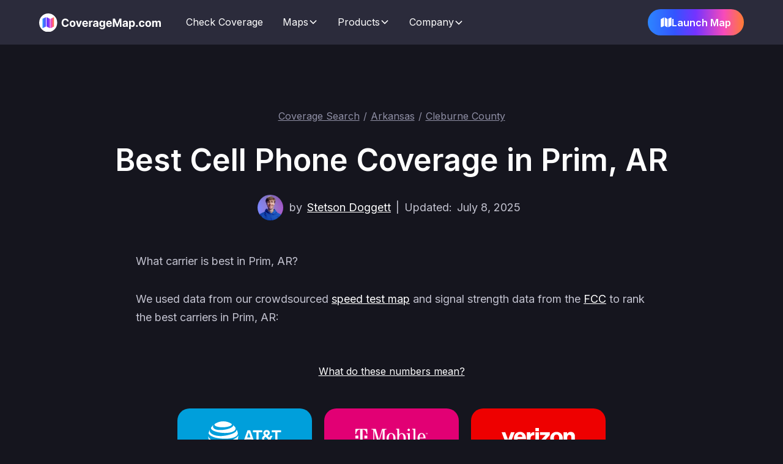

--- FILE ---
content_type: text/html
request_url: https://coveragemap.com/cell-phone-coverage/arkansas/cleburne/prim/
body_size: 18431
content:
<!DOCTYPE html><!-- Last Published: Tue Jan 20 2026 18:26:14 GMT+0000 (Coordinated Universal Time) --><html data-wf-domain="webflow.site.coveragemap.com" data-wf-page="653441e15661f381b6c454b5" data-wf-site="634cd9079f22e462e7fb5f13" data-wf-intellimize-customer-id="117977048"><head><meta charset="utf-8"/><title>Carriers with the Best Cell Phone Coverage in Prim, AR</title><meta content="Verizon has the best coverage in Prim, AR. It covers 83.2% of the city. AT&T ranks second with 69.8% coverage. T-Mobile ranks third and covers just 4.6% of Prim." name="description"/><meta content="Carriers with the Best Cell Phone Coverage in Prim, AR" property="og:title"/><meta content="Verizon has the best coverage in Prim, AR. It covers 83.2% of the city. AT&T ranks second with 69.8% coverage. T-Mobile ranks third and covers just 4.6% of Prim." property="og:description"/><meta content="Carriers with the Best Cell Phone Coverage in Prim, AR" property="twitter:title"/><meta content="Verizon has the best coverage in Prim, AR. It covers 83.2% of the city. AT&T ranks second with 69.8% coverage. T-Mobile ranks third and covers just 4.6% of Prim." property="twitter:description"/><meta property="og:type" content="website"/><meta content="summary_large_image" name="twitter:card"/><meta content="width=device-width, initial-scale=1" name="viewport"/><link href="https://cdn.prod.website-files.com/634cd9079f22e462e7fb5f13/css/coveragemap.webflow.shared.bd6cfdbdd.min.css" rel="stylesheet" type="text/css" integrity="sha384-vWz9vdHrbzYRpx36Df5iMAxiSV0n9qxjihpwkoQ1jQ4GJa2rmTcWFGR5tlPeh60V" crossorigin="anonymous"/><link href="https://fonts.googleapis.com" rel="preconnect"/><link href="https://fonts.gstatic.com" rel="preconnect" crossorigin="anonymous"/><script src="https://ajax.googleapis.com/ajax/libs/webfont/1.6.26/webfont.js" type="304418cb91a0d4b1c27bed37-text/javascript"></script><script type="304418cb91a0d4b1c27bed37-text/javascript">WebFont.load({  google: {    families: ["Inter:regular,500,600,700"]  }});</script><script type="304418cb91a0d4b1c27bed37-text/javascript">!function(o,c){var n=c.documentElement,t=" w-mod-";n.className+=t+"js",("ontouchstart"in o||o.DocumentTouch&&c instanceof DocumentTouch)&&(n.className+=t+"touch")}(window,document);</script><link href="https://cdn.prod.website-files.com/634cd9079f22e462e7fb5f13/64ecd9ff68b126ab3c74930f_favicon.png" rel="shortcut icon" type="image/x-icon"/><link href="https://cdn.prod.website-files.com/634cd9079f22e462e7fb5f13/64ecd85cd6d5e8116c4d7441_webclip.jpg" rel="apple-touch-icon"/><link href="https://coveragemap.com/cell-phone-coverage/arkansas/cleburne/prim/" rel="canonical"/><style>.anti-flicker, .anti-flicker * {visibility: hidden !important; opacity: 0 !important;}</style><style>[data-wf-hidden-variation], [data-wf-hidden-variation] * {
        display: none !important;
      }</style><script async="" src="https://www.googletagmanager.com/gtag/js?id=G-0P01RF5QRV" type="304418cb91a0d4b1c27bed37-text/javascript"></script><script type="304418cb91a0d4b1c27bed37-text/javascript">window.dataLayer = window.dataLayer || [];function gtag(){dataLayer.push(arguments);}gtag('set', 'developer_id.dZGVlNj', true);gtag('js', new Date());gtag('config', 'G-0P01RF5QRV');</script><!-- Google tag (gtag.js) -->
<script async src="https://www.googletagmanager.com/gtag/js?id=G-0P01RF5QRV" type="304418cb91a0d4b1c27bed37-text/javascript"></script>
<script type="304418cb91a0d4b1c27bed37-text/javascript">
  window.dataLayer = window.dataLayer || [];
  function gtag(){dataLayer.push(arguments);}
  gtag('js', new Date());

  gtag('config', 'G-0P01RF5QRV');
</script>


<script type="304418cb91a0d4b1c27bed37-text/javascript">
    (function(c,l,a,r,i,t,y){
        c[a]=c[a]||function(){(c[a].q=c[a].q||[]).push(arguments)};
        t=l.createElement(r);t.async=1;t.src="https://www.clarity.ms/tag/"+i;
        y=l.getElementsByTagName(r)[0];y.parentNode.insertBefore(t,y);
    })(window, document, "clarity", "script", "jgplvypbft");
</script>
<script type="application/ld+json">
{
  "@context": "https://schema.org",
  "@type": "BlogPosting",
  "headline": "Carriers with the Best Cell Phone Coverage in Prim, AR",
  "mainEntityOfPage": {
    "@type": "WebPage",
    "@id": "/cell-phone-coverage/arkansas/cleburne/prim/"
  },
"publisher": {
    "@type": "Organization",
    "name": "CoverageMap LLC",
    "email": "hello@coveragemap.com",
    "address": "205 Ken Pratt Blvd ste 120, PMB #136, Longmont CO 80501",
    "logo": {
      "@type": "ImageObject",
      "url": "https://assets.coveragemap.com/logos/main/coverage_map_logo.svg"
      }
  },
 "url": "/cell-phone-coverage/arkansas/cleburne/prim/",
 "datePublished": "2023-06-07",
 "dateCreated": "2023-06-07",
 "dateModified": "2025-07-08",
 "description": "Comparison of cell phone coverage and data speeds in Prim, AR",
   "author": {
    "@type": "Person",
    "name": "Stetson Doggett",
    "url": "/team/stetson-doggett"
  }
 }
 </script>

<link rel="stylesheet" type="text/css" href="https://assets.coveragemap.com/styles/semantic-v2.min.css">

<style>
.bar-white {
background-color: white !important;
}
    .verizon-red {
        background-color: #ee0000 !important;
    }
    .att-blue {
        background-color: #009fdb !important;
    }
    .tmobile-pink {
        background-color: #e20074 !important;
    }
       .dish-red {
    background-color:	#FF5600 !important;
    }
    .usc-blue {
    background-color:	#11329b !important;
    }
    .verizon-show, .att-show, .tmobile-show {
  display: block !important;
}

 .hide-coverage .hidden-element {
  display: none !important;
}

.data-speeds-variable {
  display: none !important;
}

.data-speeds-show {
  display: block;
}

.ui.progress .bar {
    min-width: 0px !important;
}

.text-block-67 {
	color: #ffffff !important;
}

.container-default {
padding: 0 20px !important;
}

.label {
font-size: 18px;
font-weight: 600;
color: #ffffff;
line-height: 1em;
margin-bottom: 0px;
}

.ui.progress {
margin-top: 8px !important;
margin-bottom: 16px !important;
}

.ui.multiple.progress.inverted.no-mg-bar {
margin-bottom: 0px !important;
}

.card-wrapper {
    overflow: auto;
    scrollbar-width: none; /* Firefox */
    -ms-overflow-style: none; /* IE and Edge */
}
.card-wrapper::-webkit-scrollbar {
    display: none; /* Chrome, Safari, Edge */
}

.hz_logo {
background-position: center;
  background-size: contain;
  background-repeat: no-repeat;
}

</style>

<!-- [Attributes by Finsweet] CMS Filter -->
<script async src="https://cdn.jsdelivr.net/npm/@finsweet/attributes-cmsfilter@1/cmsfilter.js" type="304418cb91a0d4b1c27bed37-text/javascript"></script>
<script type="304418cb91a0d4b1c27bed37-text/javascript">window.__WEBFLOW_CURRENCY_SETTINGS = {"currencyCode":"USD","symbol":"$","decimal":".","fractionDigits":2,"group":",","template":"{{wf {\"path\":\"symbol\",\"type\":\"PlainText\"} }} {{wf {\"path\":\"amount\",\"type\":\"CommercePrice\"} }} {{wf {\"path\":\"currencyCode\",\"type\":\"PlainText\"} }}","hideDecimalForWholeNumbers":false};</script></head><body class="bg-neutral-800 text-white"><div style="display:none;-webkit-transform:translate3d(0, 25px, 0) scale3d(1, 1, 1) rotateX(0) rotateY(0) rotateZ(0) skew(0, 0);-moz-transform:translate3d(0, 25px, 0) scale3d(1, 1, 1) rotateX(0) rotateY(0) rotateZ(0) skew(0, 0);-ms-transform:translate3d(0, 25px, 0) scale3d(1, 1, 1) rotateX(0) rotateY(0) rotateZ(0) skew(0, 0);transform:translate3d(0, 25px, 0) scale3d(1, 1, 1) rotateX(0) rotateY(0) rotateZ(0) skew(0, 0);opacity:0" class="modal"><div class="modal-bg desktop"><div class="modal-close-button-wrapper"><a data-w-id="77ede04a-43a6-db31-e9ea-3b2229ac510b" href="#" class="modal-close-btn w-inline-block"><div class="close-modal">+</div></a></div><div class="w-layout-blockcontainer container-default w-container"><div class="inner-container _836px center"><div class="modal-top"></div><div class="rich-text state-page w-richtext"><h2>What do these numbers mean?</h2><h3>Coverage Percent</h3><p>The Coverage Percent how much coverage each carrier has in Prim. AT&T covers 69.8% of Prim, T-Mobile covers 4.6%, and Verizon covers 83.2%.</p><h3>Median Download Speeds</h3><p>Median Download Speeds are how fast typical download speeds are on each carrier in Prim. Download speeds are measured in megabits per second, or Mbps. </p><p>How much speed do you need?</p><p>For context, here are recommended download speeds for streaming different resolutions of video content:</p><ul role="list"><li>1.5 Mbps is fast enough to stream 480p video</li><li>4 Mbps is fast enough to stream 720p video</li><li>10 Mbps is fast enough to stream 1080p video</li><li>25 Mbps is fast enough to stream 4K video </li></ul><p>For most people, download speeds that are 10 Mbps or faster will be plenty fast to do all of the things you normally do on your smartphone.</p><h3>Reliability Score</h3><p>The Reliability Score is a score from 0 to 10. The goal for the Reliability Score is to estimate how likely you will have a usable connection in areas where you have service.</p><p>We calculate the reliability score by looking at the bottom 10%, 5% and 1% of data speeds in a given area. Download speeds are weighted at 50% of the score and upload speeds are weighted at 20% of the score. The latency performance makes up the final 30% of the score.</p></div><div class="modal-close-wrapper"><a data-w-id="d2db3d45-5877-33f6-c219-b32506990939" href="#" class="modal-close-button-2">Close</a></div></div></div></div></div><div style="display:none;-webkit-transform:translate3d(0, 25%, 0) scale3d(1, 1, 1) rotateX(0) rotateY(0) rotateZ(0) skew(0, 0);-moz-transform:translate3d(0, 25%, 0) scale3d(1, 1, 1) rotateX(0) rotateY(0) rotateZ(0) skew(0, 0);-ms-transform:translate3d(0, 25%, 0) scale3d(1, 1, 1) rotateX(0) rotateY(0) rotateZ(0) skew(0, 0);transform:translate3d(0, 25%, 0) scale3d(1, 1, 1) rotateX(0) rotateY(0) rotateZ(0) skew(0, 0);opacity:0" class="modal-2"><div class="modal-bg desktop"><div class="modal-close-button-wrapper"><a data-w-id="49bccd0f-4a7a-4c5c-f346-210ff01cb8d1" href="#" class="modal-close-btn w-inline-block"><div class="close-modal">+</div></a></div><div class="inner-container _836px center"><div class="modal-top"></div><div class="rich-text state-page w-richtext"><h2>Why isn&#x27;t my carrier listed?</h2><p>You may not see your carrier listed because it does not have its own cellular network. </p><p>In the United States, it turns out there are only five major cellular networks:</p><ol start="1" role="list"><li>AT&amp;T</li><li>T-Mobile</li><li>Verizon</li><li>Boost Mobile</li><li>UScellular</li></ol><p><strong>All other cell phone carriers, including the one you have, will use one of the five major networks to provide coverage. </strong></p><p>Your coverage will be the exact same as the underlying network your carrier uses for service. Simply check the coverage and data speeds for your carrier&#x27;s underlying network to see how it performs in your area. </p><p>Here is a list of what underlying cellular network each carrier uses for coverage:</p><ul role="list"><li><strong>Astound Mobile:</strong> T-Mobile</li><li><strong>Boost Mobile:</strong> AT&amp;T or T-Mobile</li><li><strong>Credo Mobile:</strong> Verizon</li><li><strong>Consumer Cellular:</strong> AT&amp;T</li><li><strong>Cricket Wireless:</strong> AT&amp;T</li><li><strong>Flex Mobile:</strong> T-Mobile</li><li><strong>FreeUp Mobile:</strong> AT&amp;T</li><li><strong>Gen Mobile:</strong> AT&amp;T</li><li><strong>Good2Go Mobile:</strong> AT&amp;T</li><li><strong>Google Fi:</strong> T-Mobile</li><li><strong>H2O Wireless:</strong> AT&amp;T</li><li><strong>Helium Mobile:</strong> T-Mobile</li><li><strong>Lyca Mobile:</strong> T-Mobile</li><li><strong>Metro by T-Mobile: </strong>T-Mobile</li><li><strong>Mint Mobile:</strong> T-Mobile</li><li><strong>MobileX:</strong> Verizon</li><li><strong>Optimum Mobile</strong>: AT&amp;T or T-Mobile</li><li><strong>Pure Talk:</strong> AT&amp;T</li><li><strong>Red Pocket Mobile:</strong> AT&amp;T, T-Mobile, or Verizon</li><li><strong>Simple Mobile: </strong>Verizon</li><li><strong>SmartLess Mobile:</strong> T-Mobile</li><li><strong>Straight Talk: </strong>Verizon</li><li><strong>Tello:</strong> T-Mobile</li><li><strong>TextNow: </strong>T-Mobile</li><li><strong>Ting: </strong>AT&amp;T or T-Mobile</li><li><strong>Total Wireless:</strong> Verizon</li><li><strong>Tracfone:</strong> Verizon</li><li><strong>Trump Mobile:</strong> T-Mobile</li><li><strong>US Mobile: </strong>AT&amp;T, T-Mobile, or Verizon</li><li><strong>UScellular:</strong> UScellular or T-Mobile</li><li><strong>Unreal Mobile: </strong>AT&amp;T or T-Mobile</li><li><strong>Visible: </strong>Verizon</li><li><strong>Walmart Familiy Mobile</strong>: Verizon</li><li><strong>Workphone: </strong>AT&amp;T</li><li><strong>Xfinity Mobile: </strong>Verizon</li></ul><h2>‍</h2></div></div><div class="modal-close-wrapper"><a data-w-id="6d1c9234-3612-d6f5-f7ff-e7c1178b8907" href="#" class="modal-close-button-2">Close</a></div></div></div><div class="page-wrapper bg-neutral-800"><div class="navbar-wrapper"><div data-animation="default" class="navbar10_component w-nav" data-easing2="ease" fs-scrolldisable-element="smart-nav" data-easing="ease" data-collapse="medium" data-w-id="30bfbaf5-de3b-ab96-8690-12cdf89b0993" role="banner" data-duration="400"><div class="navbar10_container-2"><a href="/" class="navbar7_logo-link w-nav-brand"><img loading="lazy" src="https://cdn.prod.website-files.com/634cd9079f22e462e7fb5f13/688fb29ef2478160993c7dc6_coverage_map_logo.svg" alt="Coverage Map logo" class="navbar7_logo"/></a><nav role="navigation" class="navbar10_menu w-nav-menu"><div class="navbar10_menu-left"><a href="/cell-phone-coverage" class="navbar10_link-2 w-nav-link">Check Coverage</a><div data-delay="300" data-hover="true" data-w-id="30bfbaf5-de3b-ab96-8690-12cdf89b099b" class="navbar10_menu-dropdown w-dropdown"><div class="navbar10_dropdown-toggle-2 w-dropdown-toggle"><div>Maps</div><div class="dropdown-chevron w-embed"><svg width=" 100%" height=" 100%" viewBox="0 0 16 16" fill="none" xmlns="http://www.w3.org/2000/svg">
<path fill-rule="evenodd" clip-rule="evenodd" d="M2.55806 6.29544C2.46043 6.19781 2.46043 6.03952 2.55806 5.94189L3.44195 5.058C3.53958 4.96037 3.69787 4.96037 3.7955 5.058L8.00001 9.26251L12.2045 5.058C12.3021 4.96037 12.4604 4.96037 12.5581 5.058L13.4419 5.94189C13.5396 6.03952 13.5396 6.19781 13.4419 6.29544L8.17678 11.5606C8.07915 11.6582 7.92086 11.6582 7.82323 11.5606L2.55806 6.29544Z" fill="currentColor"/>
</svg></div></div><nav class="navbar10_dropdown-list w-dropdown-list"><div class="navbar10_container-2"><div class="navbar10_dropdown-content"><div class="navbar10_dropdown-content-left"><div class="navbar10_dropdown-column"><div class="margin-bottom-3 margin-xsmall margin-bottom-20px"><h4 class="text-size-small text-weight-semibold">Our Maps</h4></div><div class="navbar10_dropdown-link-list"><div class="navbar10_dropdown-link"><a href="/speed-test-map" class="navbar_text-link">Speed Test Map</a></div><div class="navbar10_dropdown-link"><a href="/signal-strength-map" class="navbar_text-link">Signal Strength Map</a></div><div class="navbar10_dropdown-link"><a href="/coverage-report-map" class="navbar_text-link">Coverage Report Map</a></div></div></div></div><div class="navbar10_dropdown-content-right"><div class="navbar10_blog-list-wrapper"><div class="navbar10_blog-list"><div id="w-node-_30bfbaf5-de3b-ab96-8690-12cdf89b09b5-1e57ac48" class="navbar10_blog-item"><div class="navbar10_blog-item-image-wrapper"><a href="/coverage-map/att" class="w-inline-block"><img sizes="100vw" srcset="https://cdn.prod.website-files.com/634cd9079f22e462e7fb5f13/68e86728d14e952c94674c8d_att-coverage-map-p-500.webp 500w, https://cdn.prod.website-files.com/634cd9079f22e462e7fb5f13/68e86728d14e952c94674c8d_att-coverage-map-p-800.webp 800w, https://cdn.prod.website-files.com/634cd9079f22e462e7fb5f13/68e86728d14e952c94674c8d_att-coverage-map-p-1080.webp 1080w, https://cdn.prod.website-files.com/634cd9079f22e462e7fb5f13/68e86728d14e952c94674c8d_att-coverage-map.webp 1200w" alt="AT&amp;T coverage map" src="https://cdn.prod.website-files.com/634cd9079f22e462e7fb5f13/68e86728d14e952c94674c8d_att-coverage-map.webp" loading="lazy" class="navbar10_blog-item-image"/></a></div><div id="w-node-_30bfbaf5-de3b-ab96-8690-12cdf89b09b9-1e57ac48" class="navbar10_blog-item-content"><div class="margin-bottom-3 margin-tiny"><a href="/coverage-map/att" class="text-weight-semibold">AT&amp;T Coverage Map</a></div></div></div><div id="w-node-_30bfbaf5-de3b-ab96-8690-12cdf89b09bd-1e57ac48" class="navbar10_blog-item"><div class="navbar10_blog-item-image-wrapper"><a href="/coverage-map/mint-mobile" class="w-inline-block"><img sizes="100vw" srcset="https://cdn.prod.website-files.com/634cd9079f22e462e7fb5f13/68e867653babb533675cbc87_mint-mobile-coverage-map-p-500.webp 500w, https://cdn.prod.website-files.com/634cd9079f22e462e7fb5f13/68e867653babb533675cbc87_mint-mobile-coverage-map-p-800.webp 800w, https://cdn.prod.website-files.com/634cd9079f22e462e7fb5f13/68e867653babb533675cbc87_mint-mobile-coverage-map-p-1080.webp 1080w, https://cdn.prod.website-files.com/634cd9079f22e462e7fb5f13/68e867653babb533675cbc87_mint-mobile-coverage-map.webp 1200w" alt="Mint Mobile coverage map" src="https://cdn.prod.website-files.com/634cd9079f22e462e7fb5f13/68e867653babb533675cbc87_mint-mobile-coverage-map.webp" loading="lazy" class="navbar10_blog-item-image"/></a></div><div id="w-node-_30bfbaf5-de3b-ab96-8690-12cdf89b09c1-1e57ac48" class="navbar10_blog-item-content"><div class="margin-bottom-3 margin-tiny"><a href="/coverage-map/mint-mobile" class="text-weight-semibold">Mint Mobile Coverage Map</a></div></div></div><div id="w-node-_30bfbaf5-de3b-ab96-8690-12cdf89b09c5-1e57ac48" class="navbar10_blog-item"><div class="navbar10_blog-item-image-wrapper"><a href="/coverage-map/boost-mobile" class="w-inline-block"><img sizes="100vw" srcset="https://cdn.prod.website-files.com/634cd9079f22e462e7fb5f13/68e867350b2e8745f440c69a_boost-mobile-coverage-map-p-500.webp 500w, https://cdn.prod.website-files.com/634cd9079f22e462e7fb5f13/68e867350b2e8745f440c69a_boost-mobile-coverage-map-p-800.webp 800w, https://cdn.prod.website-files.com/634cd9079f22e462e7fb5f13/68e867350b2e8745f440c69a_boost-mobile-coverage-map-p-1080.webp 1080w, https://cdn.prod.website-files.com/634cd9079f22e462e7fb5f13/68e867350b2e8745f440c69a_boost-mobile-coverage-map.webp 1200w" alt="Boost Mobile coverage map" src="https://cdn.prod.website-files.com/634cd9079f22e462e7fb5f13/68e867350b2e8745f440c69a_boost-mobile-coverage-map.webp" loading="lazy" class="navbar10_blog-item-image"/></a></div><div id="w-node-_30bfbaf5-de3b-ab96-8690-12cdf89b09c9-1e57ac48" class="navbar10_blog-item-content"><div class="margin-bottom-3 margin-tiny"><a href="/coverage-map/boost-mobile" class="text-weight-semibold">Boost Mobile Coverage Map</a></div></div></div><div id="w-node-_30bfbaf5-de3b-ab96-8690-12cdf89b09cd-1e57ac48" class="navbar10_blog-item"><div class="navbar10_blog-item-image-wrapper"><a href="/coverage-map/us-mobile" class="w-inline-block"><img sizes="100vw" srcset="https://cdn.prod.website-files.com/634cd9079f22e462e7fb5f13/68e8677d7e0e3c2bd42708ff_us-mobile-dark-star-coverage-map-p-500.webp 500w, https://cdn.prod.website-files.com/634cd9079f22e462e7fb5f13/68e8677d7e0e3c2bd42708ff_us-mobile-dark-star-coverage-map-p-800.webp 800w, https://cdn.prod.website-files.com/634cd9079f22e462e7fb5f13/68e8677d7e0e3c2bd42708ff_us-mobile-dark-star-coverage-map-p-1080.webp 1080w, https://cdn.prod.website-files.com/634cd9079f22e462e7fb5f13/68e8677d7e0e3c2bd42708ff_us-mobile-dark-star-coverage-map.webp 1200w" alt="US Mobile coverage map" src="https://cdn.prod.website-files.com/634cd9079f22e462e7fb5f13/68e8677d7e0e3c2bd42708ff_us-mobile-dark-star-coverage-map.webp" loading="lazy" class="navbar10_blog-item-image"/></a></div><div id="w-node-_30bfbaf5-de3b-ab96-8690-12cdf89b09d1-1e57ac48" class="navbar10_blog-item-content"><div class="margin-bottom-3 margin-tiny"><a href="/coverage-map/us-mobile" class="text-weight-semibold">US Mobile Coverage Map</a></div></div></div><div id="w-node-_30bfbaf5-de3b-ab96-8690-12cdf89b09d5-1e57ac48" class="navbar10_blog-item"><div class="navbar10_blog-item-image-wrapper"><a href="/coverage-map/t-mobile" class="w-inline-block"><img sizes="100vw" srcset="https://cdn.prod.website-files.com/634cd9079f22e462e7fb5f13/68e86748e1996d9d3e9aae1b_t-mobile-coverage-map-p-500.webp 500w, https://cdn.prod.website-files.com/634cd9079f22e462e7fb5f13/68e86748e1996d9d3e9aae1b_t-mobile-coverage-map-p-800.webp 800w, https://cdn.prod.website-files.com/634cd9079f22e462e7fb5f13/68e86748e1996d9d3e9aae1b_t-mobile-coverage-map-p-1080.webp 1080w, https://cdn.prod.website-files.com/634cd9079f22e462e7fb5f13/68e86748e1996d9d3e9aae1b_t-mobile-coverage-map.webp 1200w" alt="T-Mobile coverage map" src="https://cdn.prod.website-files.com/634cd9079f22e462e7fb5f13/68e86748e1996d9d3e9aae1b_t-mobile-coverage-map.webp" loading="lazy" class="navbar10_blog-item-image"/></a></div><div id="w-node-_30bfbaf5-de3b-ab96-8690-12cdf89b09d9-1e57ac48" class="navbar10_blog-item-content"><div class="margin-bottom-3 margin-tiny"><a href="/coverage-map/t-mobile" class="text-weight-semibold">T-Mobile Coverage Map</a></div></div></div><div id="w-node-_30bfbaf5-de3b-ab96-8690-12cdf89b09dd-1e57ac48" class="navbar10_blog-item"><div class="navbar10_blog-item-image-wrapper"><a href="/coverage-map/visible" class="w-inline-block"><img sizes="100vw" srcset="https://cdn.prod.website-files.com/634cd9079f22e462e7fb5f13/68e8679320a3097ea95cdfca_visible-coverage-map-p-500.webp 500w, https://cdn.prod.website-files.com/634cd9079f22e462e7fb5f13/68e8679320a3097ea95cdfca_visible-coverage-map-p-800.webp 800w, https://cdn.prod.website-files.com/634cd9079f22e462e7fb5f13/68e8679320a3097ea95cdfca_visible-coverage-map-p-1080.webp 1080w, https://cdn.prod.website-files.com/634cd9079f22e462e7fb5f13/68e8679320a3097ea95cdfca_visible-coverage-map.webp 1200w" alt="Visible coverage map" src="https://cdn.prod.website-files.com/634cd9079f22e462e7fb5f13/68e8679320a3097ea95cdfca_visible-coverage-map.webp" loading="lazy" class="navbar10_blog-item-image"/></a></div><div id="w-node-_30bfbaf5-de3b-ab96-8690-12cdf89b09e1-1e57ac48" class="navbar10_blog-item-content"><div class="margin-bottom-3 margin-tiny"><a href="/coverage-map/visible" class="text-weight-semibold">Visible Coverage Map</a></div></div></div><div id="w-node-_30bfbaf5-de3b-ab96-8690-12cdf89b09e5-1e57ac48" class="navbar10_blog-item"><div class="navbar10_blog-item-image-wrapper"><a href="/coverage-map/verizon" class="w-inline-block"><img sizes="100vw" srcset="https://cdn.prod.website-files.com/634cd9079f22e462e7fb5f13/68e867568c904bc295cc1756_verizon-coverage-map-p-500.webp 500w, https://cdn.prod.website-files.com/634cd9079f22e462e7fb5f13/68e867568c904bc295cc1756_verizon-coverage-map-p-800.webp 800w, https://cdn.prod.website-files.com/634cd9079f22e462e7fb5f13/68e867568c904bc295cc1756_verizon-coverage-map-p-1080.webp 1080w, https://cdn.prod.website-files.com/634cd9079f22e462e7fb5f13/68e867568c904bc295cc1756_verizon-coverage-map.webp 1200w" alt="Verizon coverage map" src="https://cdn.prod.website-files.com/634cd9079f22e462e7fb5f13/68e867568c904bc295cc1756_verizon-coverage-map.webp" loading="lazy" class="navbar10_blog-item-image"/></a></div><div id="w-node-_30bfbaf5-de3b-ab96-8690-12cdf89b09e9-1e57ac48" class="navbar10_blog-item-content"><div class="margin-bottom-3 margin-tiny"><a href="/coverage-map/verizon" class="text-weight-semibold">Verizon Coverage Map</a></div></div></div><div id="w-node-_30bfbaf5-de3b-ab96-8690-12cdf89b09ed-1e57ac48" class="navbar10_blog-item last"><div class="margin-bottom-3 margin-tiny"><a href="/coverage-map" class="text-weight-semibold">See All Maps</a></div></div></div></div></div></div></div></nav></div><div data-delay="300" data-hover="true" data-w-id="30bfbaf5-de3b-ab96-8690-12cdf89b09f1" class="navbar10_menu-dropdown w-dropdown"><div class="navbar10_dropdown-toggle-2 w-dropdown-toggle"><div>Products</div><div class="dropdown-chevron w-embed"><svg width=" 100%" height=" 100%" viewBox="0 0 16 16" fill="none" xmlns="http://www.w3.org/2000/svg">
<path fill-rule="evenodd" clip-rule="evenodd" d="M2.55806 6.29544C2.46043 6.19781 2.46043 6.03952 2.55806 5.94189L3.44195 5.058C3.53958 4.96037 3.69787 4.96037 3.7955 5.058L8.00001 9.26251L12.2045 5.058C12.3021 4.96037 12.4604 4.96037 12.5581 5.058L13.4419 5.94189C13.5396 6.03952 13.5396 6.19781 13.4419 6.29544L8.17678 11.5606C8.07915 11.6582 7.92086 11.6582 7.82323 11.5606L2.55806 6.29544Z" fill="currentColor"/>
</svg></div></div><nav class="navbar10_dropdown-list w-dropdown-list"><div class="navbar10_container-2"><div class="navbar10_dropdown-content"><div class="navbar10_dropdown-content-right"><div class="navbar10_blog-list-wrapper"><div class="navbar10_blog-list-enterprise"><div><h4 class="text-size-small text-weight-semibold">Consumer</h4><a href="/app" class="navbar10_blog-item-2 w-inline-block"><div class="navbar10_blog-item-image-wrapper-2"><img sizes="100vw" srcset="https://cdn.prod.website-files.com/634cd9079f22e462e7fb5f13/68be5ff2c89a326c52af2a68_app-p-500.webp 500w, https://cdn.prod.website-files.com/634cd9079f22e462e7fb5f13/68be5ff2c89a326c52af2a68_app-p-800.webp 800w, https://cdn.prod.website-files.com/634cd9079f22e462e7fb5f13/68be5ff2c89a326c52af2a68_app-p-1080.webp 1080w, https://cdn.prod.website-files.com/634cd9079f22e462e7fb5f13/68be5ff2c89a326c52af2a68_app.webp 1600w" alt="Coverage Map app" src="https://cdn.prod.website-files.com/634cd9079f22e462e7fb5f13/68be5ff2c89a326c52af2a68_app.webp" loading="lazy" class="navbar10_blog-item-image-2"/></div><div id="w-node-_30bfbaf5-de3b-ab96-8690-12cdf89b0a02-1e57ac48" class="navbar10_blog-item-content-2"><div class="margin-bottom-7 margin-tiny"><div class="text-weight-semibold">Coverage Map App</div></div><p class="text-size-small">Check coverage and measure data speeds<br/></p></div></a><a href="/speed-test" class="navbar10_blog-item-2 w-inline-block"><div class="navbar10_blog-item-image-wrapper-2"><img sizes="100vw" srcset="https://cdn.prod.website-files.com/634cd9079f22e462e7fb5f13/68be608e3132febc0e24159f_speed-test-p-500.webp 500w, https://cdn.prod.website-files.com/634cd9079f22e462e7fb5f13/68be608e3132febc0e24159f_speed-test-p-800.webp 800w, https://cdn.prod.website-files.com/634cd9079f22e462e7fb5f13/68be608e3132febc0e24159f_speed-test-p-1080.webp 1080w, https://cdn.prod.website-files.com/634cd9079f22e462e7fb5f13/68be608e3132febc0e24159f_speed-test.webp 1600w" alt="Coverage Map Speed Test" src="https://cdn.prod.website-files.com/634cd9079f22e462e7fb5f13/68be608e3132febc0e24159f_speed-test.webp" loading="lazy" class="navbar10_blog-item-image-2"/></div><div id="w-node-_30bfbaf5-de3b-ab96-8690-12cdf89b0a0c-1e57ac48" class="navbar10_blog-item-content-2"><div class="margin-bottom-7 margin-tiny"><div class="text-weight-semibold">Speed Test</div></div><p class="text-size-small">Measure how fast your cellular or Wi-Fi connection is<br/></p></div></a><a href="/pricing" class="navbar10_blog-item-2 w-inline-block"><div class="navbar10_blog-item-image-wrapper-2"><img sizes="100vw" srcset="https://cdn.prod.website-files.com/634cd9079f22e462e7fb5f13/68be630001e93b8abbe90d52_pro%20hero-p-500.webp 500w, https://cdn.prod.website-files.com/634cd9079f22e462e7fb5f13/68be630001e93b8abbe90d52_pro%20hero-p-800.webp 800w, https://cdn.prod.website-files.com/634cd9079f22e462e7fb5f13/68be630001e93b8abbe90d52_pro%20hero-p-1080.webp 1080w, https://cdn.prod.website-files.com/634cd9079f22e462e7fb5f13/68be630001e93b8abbe90d52_pro%20hero.webp 1600w" alt="Coverage Map Pro icon" src="https://cdn.prod.website-files.com/634cd9079f22e462e7fb5f13/68be630001e93b8abbe90d52_pro%20hero.webp" loading="lazy" class="navbar10_blog-item-image-2"/></div><div id="w-node-_30bfbaf5-de3b-ab96-8690-12cdf89b0a16-1e57ac48" class="navbar10_blog-item-content-2"><div class="margin-bottom-7 margin-tiny"><div class="text-weight-semibold">Coverage Map Pro</div></div><p class="text-size-small">Get access to more features<br/></p></div></a></div><div><h4 class="text-size-small text-weight-semibold">Enterprise</h4><a href="/enterprise" class="navbar10_blog-item-2 w-inline-block"><div class="navbar10_blog-item-image-wrapper-2"><img sizes="100vw" srcset="https://cdn.prod.website-files.com/634cd9079f22e462e7fb5f13/68be5ce506952eec7ab91431_enterprise-p-500.webp 500w, https://cdn.prod.website-files.com/634cd9079f22e462e7fb5f13/68be5ce506952eec7ab91431_enterprise-p-800.webp 800w, https://cdn.prod.website-files.com/634cd9079f22e462e7fb5f13/68be5ce506952eec7ab91431_enterprise-p-1080.webp 1080w, https://cdn.prod.website-files.com/634cd9079f22e462e7fb5f13/68be5ce506952eec7ab91431_enterprise.webp 1600w" alt="CoverageMap.com Enterprise Logo" src="https://cdn.prod.website-files.com/634cd9079f22e462e7fb5f13/68be5ce506952eec7ab91431_enterprise.webp" loading="lazy" class="navbar10_blog-item-image-2"/></div><div id="w-node-_30bfbaf5-de3b-ab96-8690-12cdf89b0a23-1e57ac48" class="navbar10_blog-item-content-2"><div class="margin-bottom-7 margin-tiny"><div class="text-weight-semibold">All Enterprise Products</div></div><p class="text-size-small">Overview of our APIs, custom maps, and more<br/></p></div></a><a href="/enterprise/coverage-api" class="navbar10_blog-item-2 w-inline-block"><div class="navbar10_blog-item-image-wrapper-2"><img sizes="100vw" srcset="https://cdn.prod.website-files.com/634cd9079f22e462e7fb5f13/68b3668ea41a17d5629bca2c_coverage-api-p-500.webp 500w, https://cdn.prod.website-files.com/634cd9079f22e462e7fb5f13/68b3668ea41a17d5629bca2c_coverage-api-p-800.webp 800w, https://cdn.prod.website-files.com/634cd9079f22e462e7fb5f13/68b3668ea41a17d5629bca2c_coverage-api-p-1080.webp 1080w, https://cdn.prod.website-files.com/634cd9079f22e462e7fb5f13/68b3668ea41a17d5629bca2c_coverage-api.webp 1600w" alt="Icon of code brackets overlayed on map of United States with cellular coverage data." src="https://cdn.prod.website-files.com/634cd9079f22e462e7fb5f13/68b3668ea41a17d5629bca2c_coverage-api.webp" loading="lazy" class="navbar10_blog-item-image-2"/></div><div id="w-node-_30bfbaf5-de3b-ab96-8690-12cdf89b0a2d-1e57ac48" class="navbar10_blog-item-content-2"><div class="margin-bottom-7 margin-tiny"><div class="text-weight-semibold">Coverage API</div></div><p class="text-size-small">Use our API to check coverage at addresses or coordinates<br/></p></div></a><a href="/enterprise/coverage-tile-api" class="navbar10_blog-item-2 w-inline-block"><div class="navbar10_blog-item-image-wrapper-2"><img sizes="100vw" srcset="https://cdn.prod.website-files.com/634cd9079f22e462e7fb5f13/68be14ab05de00e06b5fb1bb_coverage-tile-api-p-500.webp 500w, https://cdn.prod.website-files.com/634cd9079f22e462e7fb5f13/68be14ab05de00e06b5fb1bb_coverage-tile-api-p-800.webp 800w, https://cdn.prod.website-files.com/634cd9079f22e462e7fb5f13/68be14ab05de00e06b5fb1bb_coverage-tile-api-p-1080.webp 1080w, https://cdn.prod.website-files.com/634cd9079f22e462e7fb5f13/68be14ab05de00e06b5fb1bb_coverage-tile-api.webp 1600w" alt="Icon of adding a new layer overlayed on top of a map of the United States showing cellular coverage data." src="https://cdn.prod.website-files.com/634cd9079f22e462e7fb5f13/68be14ab05de00e06b5fb1bb_coverage-tile-api.webp" loading="lazy" class="navbar10_blog-item-image-2"/></div><div id="w-node-_30bfbaf5-de3b-ab96-8690-12cdf89b0a37-1e57ac48" class="navbar10_blog-item-content-2"><div class="margin-bottom-7 margin-tiny"><div class="text-weight-semibold">Coverage Tile API</div></div><p class="text-size-small">Integrate coverage data into your map<br/></p></div></a><a href="/enterprise/coverage-report" class="navbar10_blog-item-2 w-inline-block"><div class="navbar10_blog-item-image-wrapper-2"><img sizes="100vw" srcset="https://cdn.prod.website-files.com/634cd9079f22e462e7fb5f13/68be137251264623e50d2867_coverage-report-p-500.webp 500w, https://cdn.prod.website-files.com/634cd9079f22e462e7fb5f13/68be137251264623e50d2867_coverage-report-p-800.webp 800w, https://cdn.prod.website-files.com/634cd9079f22e462e7fb5f13/68be137251264623e50d2867_coverage-report.webp 1200w" alt="Icon of phone signal bars overlayed  a heat map of cellular coverage." src="https://cdn.prod.website-files.com/634cd9079f22e462e7fb5f13/68be137251264623e50d2867_coverage-report.webp" loading="lazy" class="navbar10_blog-item-image-2"/></div><div id="w-node-_30bfbaf5-de3b-ab96-8690-12cdf89b0a41-1e57ac48" class="navbar10_blog-item-content-2"><div class="margin-bottom-7 margin-tiny"><div class="text-weight-semibold">Coverage Report</div></div><p class="text-size-small">Upload a CSV file of locations and instantly see coverage data<br/></p></div></a><a href="/enterprise/data-solutions" class="navbar10_blog-item-2 w-inline-block"><div class="navbar10_blog-item-image-wrapper-2"><img sizes="100vw" srcset="https://cdn.prod.website-files.com/634cd9079f22e462e7fb5f13/690d55d72fd8ddac492253fd_data-solutions-p-500.webp 500w, https://cdn.prod.website-files.com/634cd9079f22e462e7fb5f13/690d55d72fd8ddac492253fd_data-solutions-p-800.webp 800w, https://cdn.prod.website-files.com/634cd9079f22e462e7fb5f13/690d55d72fd8ddac492253fd_data-solutions.webp 1118w" alt="Icon of server over map of United States" src="https://cdn.prod.website-files.com/634cd9079f22e462e7fb5f13/690d55d72fd8ddac492253fd_data-solutions.webp" loading="lazy" class="navbar10_blog-item-image-2"/></div><div id="w-node-_98ce92da-387a-5f4c-685b-e8fcec10c860-1e57ac48" class="navbar10_blog-item-content-2"><div class="margin-bottom-7 margin-tiny"><div class="text-weight-semibold">Custom Data Solutions</div></div><p class="text-size-small">Custom datasets of coverage, signal, and performance metrics<br/></p></div></a></div></div></div></div></div></div></nav></div><div data-delay="300" data-hover="true" data-w-id="30bfbaf5-de3b-ab96-8690-12cdf89b0a48" class="navbar7_menu-dropdown w-dropdown"><div class="navbar1_dropdown-toggle-2 w-dropdown-toggle"><div>Company</div><div class="dropdown-chevron w-embed"><svg width=" 100%" height=" 100%" viewBox="0 0 16 16" fill="none" xmlns="http://www.w3.org/2000/svg">
<path fill-rule="evenodd" clip-rule="evenodd" d="M2.55806 6.29544C2.46043 6.19781 2.46043 6.03952 2.55806 5.94189L3.44195 5.058C3.53958 4.96037 3.69787 4.96037 3.7955 5.058L8.00001 9.26251L12.2045 5.058C12.3021 4.96037 12.4604 4.96037 12.5581 5.058L13.4419 5.94189C13.5396 6.03952 13.5396 6.19781 13.4419 6.29544L8.17678 11.5606C8.07915 11.6582 7.92086 11.6582 7.82323 11.5606L2.55806 6.29544Z" fill="currentColor"/>
</svg></div></div><nav class="navbar7_dropdown-list w-dropdown-list"><div class="navbar7_container"><div class="navbar7_dropdown-content"><div class="navbar7_dropdown-content-left"><div class="navbar7_dropdown-column"><div class="margin-bottom-3 margin-xsmall"><h4 class="text-size-small text-weight-semibold">News &amp; Info</h4></div><div class="navbar7_dropdown-link-list"><a href="/news" class="navbar7_dropdown-link w-inline-block"><div class="navbar7_icon-wrapper"><div class="icon-embed-xsmall w-embed"><svg xmlns="http://www.w3.org/2000/svg" viewBox="0 0 640 640"><!--!Font Awesome Free v7.0.0 by @fontawesome - https://fontawesome.com License - https://fontawesome.com/license/free Copyright 2025 Fonticons, Inc.--><path fill="#ffffff" d="M64 480L64 184C64 170.7 74.7 160 88 160C101.3 160 112 170.7 112 184L112 472C112 485.3 122.7 496 136 496C149.3 496 160 485.3 160 472L160 160C160 124.7 188.7 96 224 96L512 96C547.3 96 576 124.7 576 160L576 480C576 515.3 547.3 544 512 544L128 544C92.7 544 64 515.3 64 480zM224 192L224 256C224 273.7 238.3 288 256 288L320 288C337.7 288 352 273.7 352 256L352 192C352 174.3 337.7 160 320 160L256 160C238.3 160 224 174.3 224 192zM248 432C234.7 432 224 442.7 224 456C224 469.3 234.7 480 248 480L488 480C501.3 480 512 469.3 512 456C512 442.7 501.3 432 488 432L248 432zM224 360C224 373.3 234.7 384 248 384L488 384C501.3 384 512 373.3 512 360C512 346.7 501.3 336 488 336L248 336C234.7 336 224 346.7 224 360zM424 240C410.7 240 400 250.7 400 264C400 277.3 410.7 288 424 288L488 288C501.3 288 512 277.3 512 264C512 250.7 501.3 240 488 240L424 240z"/></svg></div></div><div class="navbar7_item-text"><div class="text-weight-semibold">News</div><p class="text-size-small hide-mobile-landscape">Read our latest announcements</p></div></a><a href="/guides" class="navbar7_dropdown-link w-inline-block"><div class="navbar7_icon-wrapper"><div class="icon-embed-xsmall w-embed"><svg xmlns="http://www.w3.org/2000/svg" viewBox="0 0 640 640"><!--!Font Awesome Free v7.0.0 by @fontawesome - https://fontawesome.com License - https://fontawesome.com/license/free Copyright 2025 Fonticons, Inc.--><path fill="#ffffff" d="M320 576C461.4 576 576 461.4 576 320C576 178.6 461.4 64 320 64C178.6 64 64 178.6 64 320C64 461.4 178.6 576 320 576zM288 224C288 206.3 302.3 192 320 192C337.7 192 352 206.3 352 224C352 241.7 337.7 256 320 256C302.3 256 288 241.7 288 224zM280 288L328 288C341.3 288 352 298.7 352 312L352 400L360 400C373.3 400 384 410.7 384 424C384 437.3 373.3 448 360 448L280 448C266.7 448 256 437.3 256 424C256 410.7 266.7 400 280 400L304 400L304 336L280 336C266.7 336 256 325.3 256 312C256 298.7 266.7 288 280 288z"/></svg></div></div><div class="navbar7_item-text"><div class="text-weight-semibold">Guides</div><p class="text-size-small hide-mobile-landscape">Helpful tutorials on how to get the most out of our app and map</p></div></a><a href="/guides" class="navbar7_dropdown-link w-inline-block"><div class="navbar7_icon-wrapper"><div class="icon-embed-xsmall w-embed"><svg xmlns="http://www.w3.org/2000/svg" viewBox="0 0 640 640"><!--!Font Awesome Free v7.0.0 by @fontawesome - https://fontawesome.com License - https://fontawesome.com/license/free Copyright 2025 Fonticons, Inc.--><path fill="#ffffff" d="M160 96C160 78.3 145.7 64 128 64C110.3 64 96 78.3 96 96L96 544C96 561.7 110.3 576 128 576C145.7 576 160 561.7 160 544L160 422.4L222.7 403.6C264.6 391 309.8 394.9 348.9 414.5C391.6 435.9 441.4 438.5 486.1 421.7L523.2 407.8C535.7 403.1 544 391.2 544 377.8L544 130.1C544 107.1 519.8 92.1 499.2 102.4L487.4 108.3C442.5 130.8 389.6 130.8 344.6 108.3C308.2 90.1 266.3 86.5 227.4 98.2L160 118.4L160 96z"/></svg></div></div><div class="navbar7_item-text"><div class="text-weight-semibold">Reports</div><p class="text-size-small hide-mobile-landscape">Our analysis of cellular coverage over time</p></div></a></div></div><div class="navbar7_dropdown-column"><div id="w-node-_30bfbaf5-de3b-ab96-8690-12cdf89b0a6f-1e57ac48" class="margin-bottom-3 margin-xsmall"><h4 class="text-size-small text-weight-semibold">About</h4></div><div class="navbar7_dropdown-link-list"><a href="/about-us" class="navbar7_dropdown-link w-inline-block"><div class="navbar7_icon-wrapper"><div class="icon-embed-xsmall w-embed"><svg xmlns="http://www.w3.org/2000/svg" viewBox="0 0 640 640"><!--!Font Awesome Free v7.0.0 by @fontawesome - https://fontawesome.com License - https://fontawesome.com/license/free Copyright 2025 Fonticons, Inc.--><path fill="#ffffff" d="M96 192C96 130.1 146.1 80 208 80C269.9 80 320 130.1 320 192C320 253.9 269.9 304 208 304C146.1 304 96 253.9 96 192zM32 528C32 430.8 110.8 352 208 352C305.2 352 384 430.8 384 528L384 534C384 557.2 365.2 576 342 576L74 576C50.8 576 32 557.2 32 534L32 528zM464 128C517 128 560 171 560 224C560 277 517 320 464 320C411 320 368 277 368 224C368 171 411 128 464 128zM464 368C543.5 368 608 432.5 608 512L608 534.4C608 557.4 589.4 576 566.4 576L421.6 576C428.2 563.5 432 549.2 432 534L432 528C432 476.5 414.6 429.1 385.5 391.3C408.1 376.6 435.1 368 464 368z"/></svg></div></div><div class="navbar7_item-text"><div class="text-weight-semibold">About Us</div><p class="text-size-small hide-mobile-landscape">Learn more about the founders</p></div></a><a href="/partners" class="navbar7_dropdown-link w-inline-block"><div class="navbar7_icon-wrapper"><div class="icon-embed-xsmall w-embed"><svg xmlns="http://www.w3.org/2000/svg" viewBox="0 0 640 640"><!--!Font Awesome Free v7.0.0 by @fontawesome - https://fontawesome.com License - https://fontawesome.com/license/free Copyright 2025 Fonticons, Inc.--><path fill="#ffffff" d="M305 151.1L320 171.8L335 151.1C360 116.5 400.2 96 442.9 96C516.4 96 576 155.6 576 229.1L576 231.7C576 343.9 436.1 474.2 363.1 529.9C350.7 539.3 335.5 544 320 544C304.5 544 289.2 539.4 276.9 529.9C203.9 474.2 64 343.9 64 231.7L64 229.1C64 155.6 123.6 96 197.1 96C239.8 96 280 116.5 305 151.1z"/></svg></div></div><div class="navbar7_item-text"><div class="text-weight-semibold">Our Partners</div><p class="text-size-small hide-mobile-landscape">Helping to create an amazing experience</p></div></a></div></div><div class="navbar7_dropdown-column"><div id="w-node-_30bfbaf5-de3b-ab96-8690-12cdf89b0a84-1e57ac48" class="margin-bottom-3 margin-xsmall"><h4 class="text-size-small text-weight-semibold">Contact</h4></div><div class="navbar7_dropdown-link-list"><a href="/contact" class="navbar7_dropdown-link w-inline-block"><div class="navbar7_icon-wrapper"><div class="icon-embed-xsmall w-embed"><svg xmlns="http://www.w3.org/2000/svg" viewBox="0 0 640 640"><!--!Font Awesome Free v7.0.0 by @fontawesome - https://fontawesome.com License - https://fontawesome.com/license/free Copyright 2025 Fonticons, Inc.--><path fill="#ffffff" d="M416 208C416 305.2 330 384 224 384C197.3 384 171.9 379 148.8 370L67.2 413.2C57.9 418.1 46.5 416.4 39 409C31.5 401.6 29.8 390.1 34.8 380.8L70.4 313.6C46.3 284.2 32 247.6 32 208C32 110.8 118 32 224 32C330 32 416 110.8 416 208zM416 576C321.9 576 243.6 513.9 227.2 432C347.2 430.5 451.5 345.1 463 229.3C546.3 248.5 608 317.6 608 400C608 439.6 593.7 476.2 569.6 505.6L605.2 572.8C610.1 582.1 608.4 593.5 601 601C593.6 608.5 582.1 610.2 572.8 605.2L491.2 562C468.1 571 442.7 576 416 576z"/></svg></div></div><div class="navbar7_item-text"><div class="text-weight-semibold">Contact Us</div><p class="text-size-small hide-mobile-landscape">Reach out to our team</p></div></a></div></div></div></div></div></nav></div></div><div class="navbar10_menu-right"><a href="https://map.coveragemap.com" class="navbar-button w-inline-block"><div class="nav-image-wrapper"><img loading="lazy" src="https://cdn.prod.website-files.com/634cd9079f22e462e7fb5f13/6849fa9a59e67c91a812a44b_map.svg" alt=""/></div><div>Launch Map</div></a></div></nav><div class="navbar10_menu-button w-nav-button"><div class="menu-icon5"><div class="menu-icon1_line-top"></div><div class="menu-icon1_line-middle"><div class="menu-icon1_line-middle-inner"></div></div><div class="menu-icon1_line-bottom"></div></div></div></div></div></div><div class="section hero hero-form"><div class="heading"><div class="container-default w-container"><div data-w-id="770f29e7-e731-3f59-0865-047f61d0bc35" class="text-center mg-bottom-20px"><div class="breadcrumbs-div"><div><a href="/cell-phone-coverage" class="breadcrumb-link">Coverage Search</a><div class="breadcrumb-divider">/</div><a href="/cell-phone-coverage/arkansas/" class="breadcrumb-link">Arkansas</a><div class="breadcrumb-divider">/</div><a href="/cell-phone-coverage/arkansas/cleburne/" class="breadcrumb-link">Cleburne County</a></div></div><h1 class="h1-custom mg-bottom-30px">Best Cell Phone Coverage in Prim, AR</h1><div class="inner-container _836px center"><div class="author-div"><div class="author-image-wrapper"><img srcset="https://cdn.prod.website-files.com/634cd9079f22e462e7fb5f13/648232f79ed68f04ba6231a5_Profile%20Picture%20Color%20edited%20v5%20sm-p-500.jpg 500w, https://cdn.prod.website-files.com/634cd9079f22e462e7fb5f13/648232f79ed68f04ba6231a5_Profile%20Picture%20Color%20edited%20v5%20sm-p-800.jpg 800w, https://cdn.prod.website-files.com/634cd9079f22e462e7fb5f13/648232f79ed68f04ba6231a5_Profile%20Picture%20Color%20edited%20v5%20sm.jpg 1000w" loading="lazy" sizes="(max-width: 767px) 100vw, (max-width: 991px) 728px, 940px" src="https://cdn.prod.website-files.com/634cd9079f22e462e7fb5f13/648232f79ed68f04ba6231a5_Profile%20Picture%20Color%20edited%20v5%20sm.jpg" alt="Stetson Doggett"/></div><div class="author-text-div"><div class="author-text">by </div><a href="https://coveragemap.com/team/stetson-doggett" class="author-text link">Stetson Doggett</a><div class="author-text">|</div><div class="author-text">Updated:</div><div class="author-text">July 8, 2025</div></div></div></div></div><div class="inner-container _836px center"><div class="position-relative z-index-1 width-100"><div href="" class="rich-text state-page w-richtext"><p>What carrier is best in Prim, AR?</p><p>We used data from our crowdsourced <a href="/speed-map-features">speed test map</a> and signal strength data from the <a href="https://broadbandmap.fcc.gov/provider-detail/mobile?version=dec2022&amp;zoom=4.00&amp;vlon=-104.442124&amp;vlat=42.047487&amp;providers=131425_400_on%2C130403_400_on%2C130077_400_on&amp;env=0&amp;pct_cvg=0" target="_blank">FCC</a> to rank the best carriers in Prim, AR:</p></div><div class="modal-explanation"><div class="modal-trigger-wrapper"><a data-w-id="7ff5dd56-0c8a-80eb-dfbb-685f6fa82168" href="#" class="modal-popup desktop w-inline-block"><div class="modal-trigger-text">What do these numbers mean?</div></a></div></div></div></div></div></div><div class="network-cards"><div class="card-wrapper center"><div class="hz-card-wrapper-v2"><div class="hz_card att-blue "><div class="hz_logo_div"><div class="hz_logo_wrapper"><div class="hz_logo w-embed"><div style="background-image:url(https://uploads-ssl.webflow.com/634cd9079f22e462e7fb5f13/643d9dd30f591d50232c82dd_att%20logo%20white.svg)" class="hz_logo"></div></div></div></div><div class="hz_grid hidden-element"><div id="w-node-_0e5c92df-27bf-a2f4-fdb3-d6bcba95a202-b6c454b5" class="hz_section"><div class="hz_text_value"><div class="hz-number">69.8</div><div class="hz_value_small">%</div></div><div class="hz_text_description"><img src="https://cdn.prod.website-files.com/634cd9079f22e462e7fb5f13/682769b08d3b2addba8ede1b_tower-cell-regular.svg" loading="lazy" width="12" alt="cell tower" class="hz_svg"/><div class="hz_label">Coverage</div></div></div><div id="w-node-_0e5c92df-27bf-a2f4-fdb3-d6bcba95a20c-b6c454b5" class="hz_section"><div class="hz_text_value"><div class="hz-number">29.4</div><div class="hz_value_small">Mbps</div></div><div class="hz_text_description"><img src="https://cdn.prod.website-files.com/634cd9079f22e462e7fb5f13/65d0285f3ef7afc28b0b6fb2_speedometer.svg" loading="lazy" width="Auto" height="Auto" alt="" class="hz_svg arrow"/><div class="hz_label">Download Speed</div></div></div><div id="w-node-_0e5c92df-27bf-a2f4-fdb3-d6bcba95a216-b6c454b5" class="hz_section"><div class="hz_text_value"><div class="hz-number">0</div><div class="hz_value_small">/10</div></div><div class="hz_text_description"><img src="https://cdn.prod.website-files.com/634cd9079f22e462e7fb5f13/682769b000b31b7de578fd40_check-solid.svg" loading="lazy" width="12" alt="checkmark" class="hz_svg"/><div class="hz_label">Reliability</div></div></div></div><div class="hz_buttons hidden-element"><a href="https://coveragemap.com/coverage-map/att" class="c_btn-coverage w-inline-block"><div class="c_btn-txt">Check Coverage</div></a><a href="#plans" class="c_btn-coverage att-plan-button secondary w-inline-block"><div class="c_btn-txt dark-ii">See Plans</div></a><div class="button-div"></div></div><div class="hz_message-wrapper "><div class="hz_no-coverage-text">AT&T has no native coverage in Prim, AR.</div></div></div><div class="hz_card tmobile-pink "><div class="hz_logo_wrapper"><div class="hz_logo w-embed"><div style="background-image:url(https://uploads-ssl.webflow.com/634cd9079f22e462e7fb5f13/64ae1c9f665ef07592b91665_t%20mobile%20logo%20white.svg)" class="hz_logo"></div></div></div><div class="hz_grid hidden-element"><div id="w-node-_0e5c92df-27bf-a2f4-fdb3-d6bcba95a22f-b6c454b5" class="hz_section"><div class="hz_text_value"><div class="hz-number">4.6</div><div class="hz_value_small">%</div></div><div class="hz_text_description"><img src="https://cdn.prod.website-files.com/634cd9079f22e462e7fb5f13/682769b08d3b2addba8ede1b_tower-cell-regular.svg" loading="lazy" width="12" alt="cell tower" class="hz_svg"/><div class="hz_label">Coverage</div></div></div><div id="w-node-_0e5c92df-27bf-a2f4-fdb3-d6bcba95a239-b6c454b5" class="hz_section"><div class="hz_text_value"><div class="hz-number">Not Tested</div><div class="hz_value_small">Mbps</div></div><div class="hz_text_description"><img src="https://cdn.prod.website-files.com/634cd9079f22e462e7fb5f13/65d0285f3ef7afc28b0b6fb2_speedometer.svg" loading="lazy" width="12" height="Auto" alt="" class="hz_svg arrow"/><div class="hz_label">Download Speed</div></div></div><div id="w-node-_0e5c92df-27bf-a2f4-fdb3-d6bcba95a243-b6c454b5" class="hz_section"><div class="hz_text_value"><div class="hz-number">0</div><div class="hz_value_small">/10</div></div><div class="hz_text_description"><img src="https://cdn.prod.website-files.com/634cd9079f22e462e7fb5f13/682769b000b31b7de578fd40_check-solid.svg" loading="lazy" width="12" alt="checkmark" class="hz_svg"/><div class="hz_label">Reliability</div></div></div></div><div class="hz_buttons hidden-element"><a href="https://coveragemap.com/coverage-map/t-mobile" class="c_btn-coverage w-inline-block"><div class="c_btn-txt">Check Coverage</div></a><a href="#plans" class="c_btn-coverage tmobile-plan-button secondary w-inline-block"><div class="c_btn-txt dark-ii">See Plans</div></a><div class="button-div"></div></div><div class="hz_message-wrapper "><div class="hz_no-coverage-text">T-Mobile has no native coverage in Prim, AR.</div></div></div><div class="hz_card verizon-red "><div class="hz_logo_wrapper"><div class="hz_logo w-embed"><div style="background-image:url(https://cdn.prod.website-files.com/634cd9079f22e462e7fb5f13/68670f71857e20c49640b1b3_verizon%20logo%20white.svg)" class="hz_logo"></div></div></div><div class="hz_grid hidden-element"><div id="w-node-_0e5c92df-27bf-a2f4-fdb3-d6bcba95a25c-b6c454b5" class="hz_section"><div class="hz_text_value"><div class="hz-number">83.2</div><div class="hz_value_small">%</div></div><div class="hz_text_description"><img src="https://cdn.prod.website-files.com/634cd9079f22e462e7fb5f13/682769b08d3b2addba8ede1b_tower-cell-regular.svg" loading="lazy" width="12" alt="cell tower" class="hz_svg"/><div class="hz_label">Coverage</div></div></div><div id="w-node-_0e5c92df-27bf-a2f4-fdb3-d6bcba95a266-b6c454b5" class="hz_section"><div class="hz_text_value"><div class="hz-number">Not Tested</div><div class="hz_value_small">Mbps</div></div><div class="hz_text_description"><img src="https://cdn.prod.website-files.com/634cd9079f22e462e7fb5f13/65d0285f3ef7afc28b0b6fb2_speedometer.svg" loading="lazy" width="12" alt="" class="hz_svg arrow"/><div class="hz_label">Download Speed</div></div></div><div id="w-node-_0e5c92df-27bf-a2f4-fdb3-d6bcba95a270-b6c454b5" class="hz_section"><div class="hz_text_value"><div class="hz-number">4.2</div><div class="hz_value_small">/10</div></div><div class="hz_text_description"><img src="https://cdn.prod.website-files.com/634cd9079f22e462e7fb5f13/682769b000b31b7de578fd40_check-solid.svg" loading="lazy" width="12" alt="checkmark" class="hz_svg"/><div class="hz_label">Reliability</div></div></div></div><div class="hz_buttons hidden-element"><a href="https://coveragemap.com/coverage-map/verizon" class="c_btn-coverage w-inline-block"><div class="c_btn-txt">Check Coverage</div></a><a href="#plans" class="c_btn-coverage secondary verizon-plan-button w-inline-block"><div class="c_btn-txt dark-ii">See Plans</div></a><div class="button-div"></div></div><div class="hz_message-wrapper "><div class="hz_no-coverage-text">Verizon has no native coverage in Prim, AR.</div></div></div></div></div><div class="modal-trigger-wrapper"><a data-w-id="67e17b65-7017-f1d1-765f-b3a89aa63dee" href="#" class="modal-popup desktop w-inline-block"><div class="modal-trigger-text">Why isn&#x27;t my carrier listed?</div></a></div></div><div class="inner-container _836px center"><div class="placement-wrapper"><div class="promo-card"><div class="att-card-tag"><div class="text-block-70">Ad</div></div><div class="att-card-grid"><div class="promo-card-left light"><img loading="lazy" src="https://cdn.prod.website-files.com/634cd9079f22e462e7fb5f13/68af4fb9ac828dbbbc859fca_mint%20mobile%20logo.svg" alt="Mint Mobile logo" class="promo-card-logo"/><div class="promo-card-text-wrapper"><div class="promo-card-text-1">Limited-time offer</div><div class="promo-card-heading">Get 50% off Mint Mobile&#x27;s Unlimited Plan ($15/mo equiv.)</div><div class="promo-card-text-2">Regular price $360 for 1 year. Discount price $180 for 1 year.</div></div><a href="https://mint-mobile.58dp.net/553mWN" rel="nofollow sponsored" target="_blank" class="promo-btn mint-bt">See Deal</a></div><div class="promo-card-right"><img sizes="(max-width: 865px) 100vw, 865px" srcset="https://cdn.prod.website-files.com/634cd9079f22e462e7fb5f13/68af513e536605c1dec525cf_mint-mobile-unlimited-p-500.webp 500w, https://cdn.prod.website-files.com/634cd9079f22e462e7fb5f13/68af513e536605c1dec525cf_mint-mobile-unlimited.webp 865w" alt="" src="https://cdn.prod.website-files.com/634cd9079f22e462e7fb5f13/68af513e536605c1dec525cf_mint-mobile-unlimited.webp" loading="lazy" class="promo-card-img"/></div></div></div></div></div><div class="promoted-plans"><div class="inner-container _836px center"><div class="h2-custom mg-top-40px mg-bottom-20px">Promoted Cell Phone Plans</div></div><div class="plans-container-2"><div id="cell-plans" data-current="Low-Cost Plans" data-easing="ease" data-duration-in="300" data-duration-out="100" class="tabs w-tabs"><div class="tabs-menu-2 w-tab-menu"><a data-w-tab="Low-Cost Plans" class="carrier-tab-link w-inline-block w-tab-link w--current"><div>Low-Cost Plans</div></a><a data-w-tab="Unlimited Plans" class="carrier-tab-link w-inline-block w-tab-link"><div>Unlimited Plans</div></a></div><div class="tabs-content w-tab-content"><div data-w-tab="Low-Cost Plans" class="w-tab-pane w--tab-active"><div class="w-dyn-list"><div role="list" class="plans-list-location-page w-dyn-items"><div role="listitem" class="w-dyn-item"><div class="badge-wrapper"><div class="badge sponsored hide">Sponsored</div><div class="badge w-condition-invisible">Most Popular</div></div><div style="border-color:#1a5df6;background-color:#1a5df6" class="em-c location-page"><div style="background-color:#1a5df6" class="em-header"><div style="background-image:url(&quot;https://cdn.prod.website-files.com/634cd9079f22e4930bfb5f42/6704151926140881214289b8_643df1905a8bd12872dfb127_us%2520mobile%2520logo%2520white%2520text.svg&quot;)" class="em-logo alt"></div><div>2GB</div></div><div class="em-coverage-height"><div class="em-t-em alt w-embed">AT&amp;T, T-Mobile, or Verizon coverage</div></div><div class="em-int-wrapper-copy"><div class="em-int"><div class="em-p2"><div class="em-t dollar">$</div><div class="em-t lg">10</div><div class="em-t mo">/mo</div><div class="em-tax w-condition-invisible">+tax</div><div class="em-tax">tax included</div></div><div class="em-data"><div class="em-t data">2GB</div><div class="em-t">high-speed, then data stops</div></div><div class="em-t w-embed">Deprioritized</div><div class="em-t w-embed">Included hotspot</div><div class="em-t w-embed">720p video streaming</div><div class="em-t w-embed">Unlimited minutes</div><div class="em-t w-embed">Unlimited texts</div></div><div class="em-btns-copy"><div class="em-btn w-embed"><a rel="nofollow sponsored" href="https://usmobileinc.pxf.io/yqbLNv" target="_blank"><div class="text-block-67">View Plan</div></a></div></div></div></div></div><div role="listitem" class="w-dyn-item"><div class="badge-wrapper"><div class="badge sponsored hide">Sponsored</div><div class="badge w-condition-invisible">Most Popular</div></div><div style="border-color:hsla(145.45454545454544, 28.21%, 45.88%, 1.00);background-color:hsla(145.45454545454544, 28.21%, 45.88%, 1.00)" class="em-c location-page"><div style="background-color:hsla(145.45454545454544, 28.21%, 45.88%, 1.00)" class="em-header"><div style="background-image:url(&quot;https://cdn.prod.website-files.com/634cd9079f22e4930bfb5f42/6437714a75e4de1735f67362_mint%20mobile%20logo%20white.svg&quot;)" class="em-logo alt"></div><div>5GB</div></div><div class="em-coverage-height"><div class="em-t-em alt w-embed">T-Mobile coverage</div></div><div class="em-int-wrapper-copy"><div class="em-int"><div class="em-p2"><div class="em-t dollar">$</div><div class="em-t lg">15</div><div class="em-t mo">/mo</div><div class="em-tax">+tax</div><div class="em-tax w-condition-invisible">tax included</div></div><div class="em-data"><div class="em-t data">5GB</div><div class="em-t">high-speed, then 128Kbps</div></div><div class="em-t w-embed">Deprioritized</div><div class="em-t w-embed">Included hotspot</div><div class="em-t w-embed">4K video streaming</div><div class="em-t w-embed">Unlimited minutes</div><div class="em-t w-embed">Unlimited texts</div></div><div class="em-btns-copy"><div class="em-btn w-embed"><a rel="nofollow sponsored" href="https://mint-mobile.58dp.net/DKGjJy" target="_blank"><div class="text-block-67">View Plan</div></a></div></div></div></div></div><div role="listitem" class="w-dyn-item"><div class="badge-wrapper"><div class="badge sponsored hide">Sponsored</div><div class="badge w-condition-invisible">Most Popular</div></div><div style="border-color:#1a5df6;background-color:#1a5df6" class="em-c location-page"><div style="background-color:#1a5df6" class="em-header"><div style="background-image:url(&quot;https://cdn.prod.website-files.com/634cd9079f22e4930bfb5f42/6704151926140881214289b8_643df1905a8bd12872dfb127_us%2520mobile%2520logo%2520white%2520text.svg&quot;)" class="em-logo alt"></div><div>5GB</div></div><div class="em-coverage-height"><div class="em-t-em alt w-embed">AT&amp;T coverage</div></div><div class="em-int-wrapper-copy"><div class="em-int"><div class="em-p2"><div class="em-t dollar">$</div><div class="em-t lg">15</div><div class="em-t mo">/mo</div><div class="em-tax w-condition-invisible">+tax</div><div class="em-tax">tax included</div></div><div class="em-data"><div class="em-t data">5GB</div><div class="em-t">high-speed, then data stops</div></div><div class="em-t w-embed">Deprioritized</div><div class="em-t w-embed">Included hotspot</div><div class="em-t w-embed">720p video streaming</div><div class="em-t w-embed">Unlimited minutes</div><div class="em-t w-embed">Unlimited texts</div></div><div class="em-btns-copy"><div class="em-btn w-embed"><a rel="nofollow sponsored" href="https://usmobileinc.pxf.io/yqbLNv" target="_blank"><div class="text-block-67">View Plan</div></a></div></div></div></div></div></div></div></div><div data-w-tab="Unlimited Plans" class="w-tab-pane"><div class="w-dyn-list"><div role="list" class="plans-list-location-page w-dyn-items"><div role="listitem" class="w-dyn-item"><div class="badge-wrapper"><div class="badge sponsored hide">Sponsored</div><div class="badge w-condition-invisible">Most Popular</div></div><div style="border-color:hsla(245.6470588235294, 100.00%, 50.00%, 1.00);background-color:hsla(245.6470588235294, 100.00%, 50.00%, 1.00)" class="em-c location-page"><div style="background-color:hsla(245.6470588235294, 100.00%, 50.00%, 1.00)" class="em-header"><div style="background-image:url(&quot;https://cdn.prod.website-files.com/634cd9079f22e4930bfb5f42/643780654e5a5d5a478214e2_visible%20logo%20white.svg&quot;)" class="em-logo alt"></div><div>Visible Base</div></div><div class="em-coverage-height"><div class="em-t-em alt w-embed">Verizon coverage</div></div><div class="em-int-wrapper-copy"><div class="em-int"><div class="em-p2"><div class="em-t dollar">$</div><div class="em-t lg">25</div><div class="em-t mo">/mo</div><div class="em-tax w-condition-invisible">+tax</div><div class="em-tax">tax included</div></div><div class="em-data"><div class="em-t data">Unlimited</div><div class="em-t">high-speed</div></div><div class="em-t w-embed">Deprioritized</div><div class="em-t w-embed">5Mbps hotspot</div><div class="em-t w-embed">480p video streaming</div><div class="em-t w-embed">Unlimited minutes</div><div class="em-t w-embed">Unlimited texts</div></div><div class="em-btns-copy"><div class="em-btn w-embed"><a rel="nofollow sponsored" href="https://visible.pxf.io/rQZdM5" target="_blank"><div class="text-block-67">View Plan</div></a></div></div></div></div></div><div role="listitem" class="w-dyn-item"><div class="badge-wrapper"><div class="badge sponsored hide">Sponsored</div><div class="badge w-condition-invisible">Most Popular</div></div><div style="border-color:#1a5df6;background-color:#1a5df6" class="em-c location-page"><div style="background-color:#1a5df6" class="em-header"><div style="background-image:url(&quot;https://cdn.prod.website-files.com/634cd9079f22e4930bfb5f42/6704151926140881214289b8_643df1905a8bd12872dfb127_us%2520mobile%2520logo%2520white%2520text.svg&quot;)" class="em-logo alt"></div><div>Unlimited Starter</div></div><div class="em-coverage-height"><div class="em-t-em alt w-embed">AT&amp;T coverage</div></div><div class="em-int-wrapper-copy"><div class="em-int"><div class="em-p2"><div class="em-t dollar">$</div><div class="em-t lg">25</div><div class="em-t mo">/mo</div><div class="em-tax w-condition-invisible">+tax</div><div class="em-tax">tax included</div></div><div class="em-data"><div class="em-t data">Unlimited</div><div class="em-t">high-speed, then 1Mbps</div></div><div class="em-t w-embed">Deprioritized</div><div class="em-t w-embed">20GB hotspot</div><div class="em-t w-embed">720p video streaming</div><div class="em-t w-embed">Unlimited minutes</div><div class="em-t w-embed">Unlimited texts</div></div><div class="em-btns-copy"><div class="em-btn w-embed"><a rel="nofollow sponsored" href="https://usmobileinc.pxf.io/yqbLNv" target="_blank"><div class="text-block-67">View Plan</div></a></div></div></div></div></div><div role="listitem" class="w-dyn-item"><div class="badge-wrapper"><div class="badge sponsored hide">Sponsored</div><div class="badge">Most Popular</div></div><div style="border-color:hsla(145.45454545454544, 28.21%, 45.88%, 1.00);background-color:hsla(145.45454545454544, 28.21%, 45.88%, 1.00)" class="em-c location-page"><div style="background-color:hsla(145.45454545454544, 28.21%, 45.88%, 1.00)" class="em-header"><div style="background-image:url(&quot;https://cdn.prod.website-files.com/634cd9079f22e4930bfb5f42/6437714a75e4de1735f67362_mint%20mobile%20logo%20white.svg&quot;)" class="em-logo alt"></div><div>Unlimited</div></div><div class="em-coverage-height"><div class="em-t-em alt w-embed">T-Mobile coverage</div></div><div class="em-int-wrapper-copy"><div class="em-int"><div class="em-p2"><div class="em-t dollar">$</div><div class="em-t lg">30</div><div class="em-t mo">/mo</div><div class="em-tax">+tax</div><div class="em-tax w-condition-invisible">tax included</div></div><div class="em-data"><div class="em-t data">Unlimited</div><div class="em-t">high-speed, then 512Kbps</div></div><div class="em-t w-embed">Deprioritized</div><div class="em-t w-embed">20GB hotspot</div><div class="em-t w-embed">480p video streaming</div><div class="em-t w-embed">Unlimited minutes</div><div class="em-t w-embed">Unlimited texts</div></div><div class="em-btns-copy"><div class="em-btn w-embed"><a rel="nofollow sponsored" href="https://mint-mobile.58dp.net/DKGjJy" target="_blank"><div class="text-block-67">View Plan</div></a></div></div></div></div></div><div role="listitem" class="w-dyn-item"><div class="badge-wrapper"><div class="badge sponsored hide">Sponsored</div><div class="badge w-condition-invisible">Most Popular</div></div><div style="border-color:hsla(245.6470588235294, 100.00%, 50.00%, 1.00);background-color:hsla(245.6470588235294, 100.00%, 50.00%, 1.00)" class="em-c location-page"><div style="background-color:hsla(245.6470588235294, 100.00%, 50.00%, 1.00)" class="em-header"><div style="background-image:url(&quot;https://cdn.prod.website-files.com/634cd9079f22e4930bfb5f42/643780654e5a5d5a478214e2_visible%20logo%20white.svg&quot;)" class="em-logo alt"></div><div>Visible+</div></div><div class="em-coverage-height"><div class="em-t-em alt w-embed">Verizon coverage</div></div><div class="em-int-wrapper-copy"><div class="em-int"><div class="em-p2"><div class="em-t dollar">$</div><div class="em-t lg">35</div><div class="em-t mo">/mo</div><div class="em-tax w-condition-invisible">+tax</div><div class="em-tax">tax included</div></div><div class="em-data"><div class="em-t data">Unlimited</div><div class="em-t">high-speed</div></div><div class="em-t w-embed">Unlimited priority</div><div class="em-t w-embed">10Mbps hotspot</div><div class="em-t w-embed">1080p video streaming</div><div class="em-t w-embed">Unlimited minutes</div><div class="em-t w-embed">Unlimited texts</div></div><div class="em-btns-copy"><div class="em-btn w-embed"><a rel="nofollow sponsored" href="https://visible.pxf.io/rQZdM5" target="_blank"><div class="text-block-67">View Plan</div></a></div></div></div></div></div><div role="listitem" class="w-dyn-item"><div class="badge-wrapper"><div class="badge sponsored hide">Sponsored</div><div class="badge w-condition-invisible">Most Popular</div></div><div style="border-color:#1a5df6;background-color:#1a5df6" class="em-c location-page"><div style="background-color:#1a5df6" class="em-header"><div style="background-image:url(&quot;https://cdn.prod.website-files.com/634cd9079f22e4930bfb5f42/6704151926140881214289b8_643df1905a8bd12872dfb127_us%2520mobile%2520logo%2520white%2520text.svg&quot;)" class="em-logo alt"></div><div>Unlimited Premium</div></div><div class="em-coverage-height"><div class="em-t-em alt w-embed">AT&amp;T coverage</div></div><div class="em-int-wrapper-copy"><div class="em-int"><div class="em-p2"><div class="em-t dollar">$</div><div class="em-t lg">44</div><div class="em-t mo">/mo</div><div class="em-tax w-condition-invisible">+tax</div><div class="em-tax">tax included</div></div><div class="em-data"><div class="em-t data">Unlimited</div><div class="em-t">high-speed</div></div><div class="em-t w-embed">Unlimited priority</div><div class="em-t w-embed">200GB hotspot</div><div class="em-t w-embed">4K video streaming</div><div class="em-t w-embed">Unlimited minutes</div><div class="em-t w-embed">Unlimited texts</div></div><div class="em-btns-copy"><div class="em-btn w-embed"><a rel="nofollow sponsored" href="https://usmobileinc.pxf.io/yqbLNv" target="_blank"><div class="text-block-67">View Plan</div></a></div></div></div></div></div><div role="listitem" class="w-dyn-item"><div class="badge-wrapper"><div class="badge sponsored hide">Sponsored</div><div class="badge w-condition-invisible">Most Popular</div></div><div style="border-color:hsla(245.6470588235294, 100.00%, 50.00%, 1.00);background-color:hsla(245.6470588235294, 100.00%, 50.00%, 1.00)" class="em-c location-page"><div style="background-color:hsla(245.6470588235294, 100.00%, 50.00%, 1.00)" class="em-header"><div style="background-image:url(&quot;https://cdn.prod.website-files.com/634cd9079f22e4930bfb5f42/643780654e5a5d5a478214e2_visible%20logo%20white.svg&quot;)" class="em-logo alt"></div><div>Visible+ Pro</div></div><div class="em-coverage-height"><div class="em-t-em alt w-embed">Verizon coverage</div></div><div class="em-int-wrapper-copy"><div class="em-int"><div class="em-p2"><div class="em-t dollar">$</div><div class="em-t lg">45</div><div class="em-t mo">/mo</div><div class="em-tax w-condition-invisible">+tax</div><div class="em-tax">tax included</div></div><div class="em-data"><div class="em-t data">Unlimited</div><div class="em-t">high-speed</div></div><div class="em-t w-embed">Unlimited priority</div><div class="em-t w-embed">15Mbps hotspot</div><div class="em-t w-embed">4K video streaming</div><div class="em-t w-embed">Unlimited minutes</div><div class="em-t w-embed">Unlimited texts</div></div><div class="em-btns-copy"><div class="em-btn w-embed"><a rel="nofollow sponsored" href="https://visible.pxf.io/rQZdM5" target="_blank"><div class="text-block-67">View Plan</div></a></div></div></div></div></div></div></div></div></div></div></div><div class="compare-all-plans-button-wrapper"><a href="#" data-w-id="870a87ca-4f39-3349-53c7-e746f8e69fea" class="btn-master white hide w-inline-block"><div>Compare All Cell Phone Plans</div><div class="icon-embed-xxsmall w-embed"><svg width="16" height="16" viewBox="0 0 16 16" fill="none" xmlns="http://www.w3.org/2000/svg">
<path d="M6 3L11 8L6 13" stroke="CurrentColor" stroke-width="1.5"/>
</svg></div></a></div><div><div class="inner-container _836px center"><div class="promo-card"><div class="att-card-tag"><div class="text-block-70">Ad</div></div><div class="att-card-grid"><div class="promo-card-left light"><img loading="lazy" src="https://cdn.prod.website-files.com/634cd9079f22e462e7fb5f13/68af4fb9ac828dbbbc859fca_mint%20mobile%20logo.svg" alt="Mint Mobile logo" class="promo-card-logo"/><div class="promo-card-text-wrapper"><div class="promo-card-text-1">Limited-time offer</div><div class="promo-card-heading">Get 50% off Mint Mobile&#x27;s Unlimited Plan ($15/mo equiv.)</div><div class="promo-card-text-2">Regular price $360 for 1 year. Discount price $180 for 1 year.</div></div><a href="https://mint-mobile.58dp.net/553mWN" rel="nofollow sponsored" target="_blank" class="promo-btn mint-bt">See Deal</a></div><div class="promo-card-right"><img sizes="(max-width: 865px) 100vw, 865px" srcset="https://cdn.prod.website-files.com/634cd9079f22e462e7fb5f13/68af513e536605c1dec525cf_mint-mobile-unlimited-p-500.webp 500w, https://cdn.prod.website-files.com/634cd9079f22e462e7fb5f13/68af513e536605c1dec525cf_mint-mobile-unlimited.webp 865w" alt="" src="https://cdn.prod.website-files.com/634cd9079f22e462e7fb5f13/68af513e536605c1dec525cf_mint-mobile-unlimited.webp" loading="lazy" class="promo-card-img"/></div></div></div></div></div></div><div class="coverage-breakdown"><div class="w-layout-blockcontainer container-default mg-bottom-40px w-container"><div class="inner-container _836px center"><div class="position-relative z-index-1 width-100"><div class="rich-text state-page w-richtext"><h2>Carrier with the Best Coverage in Prim, AR</h2><p>If you want the best cell phone coverage in Prim, AR, what carrier should you choose?</p><p>Here is the full breakdown:</p><ul role="list"><li><strong>Verizon</strong> has the best coverage in Prim, AR. It covers 83.2% of the city.<strong>‍</strong></li><li><strong>AT&T</strong> ranks second with 69.8% coverage.<strong>‍</strong></li><li><strong>T-Mobile</strong> ranks third and covers 4.6% of the city.</li></ul><p>Keep in mind that the best overall carrier in Prim will be one with a good combination of coverage, data speeds, and reliability. </p><p>We talk about data speeds later in this article.</p></div><div class="google-embed-40 w-embed w-script"><script async src="https://pagead2.googlesyndication.com/pagead/js/adsbygoogle.js?client=ca-pub-7672512358428698" crossorigin="anonymous" type="304418cb91a0d4b1c27bed37-text/javascript"></script>
<ins class="adsbygoogle"
     style="display:block; text-align:center;"
     data-ad-layout="in-article"
     data-ad-format="fluid"
     data-ad-client="ca-pub-7672512358428698"
     data-ad-slot="8987782932"></ins>
<script type="304418cb91a0d4b1c27bed37-text/javascript">
     (adsbygoogle = window.adsbygoogle || []).push({});
</script></div></div></div></div></div><div class="coverage-comparison"><div class="w-layout-blockcontainer container-default w-container"><div class="inner-container _836px center"><div class="position-relative z-index-1 width-100"><div class="rich-text state-page w-richtext"><h2>Cell Phone Coverage Comparison in Prim</h2><p>How do AT&T, T-Mobile, Verizon, Dish Wireless, and UScellular compare in Prim, AR?</p><p>Here is a side-by-side comparison of their coverage:</p><div class="w-embed"><div class="label">AT&T Coverage (69.8%)</div>
<div class="ui multiple progress inverted bar-wrapper no-mg-bar" data-percent="0,5.8,64.1,0,30.1">
  <div class="green bar" style="display: block; width: 0%; border-radius: 0px;"></div>
    <div class="yellow bar" style="display: block; width: 5.8%; border-radius: 0px;"></div>
    <div class="red bar" style="display: block; width: 64.1%; border-radius: 0px;"></div>
    <div class="teal bar" style="display: block; width: 0%; border-radius: 0px;"></div>
<div class="gray bar" style="display: block; width: 30.1%; border-radius: 0px;">
        </div>
</div>
<div class="bar-pct-breakdown">Great: 0% • Good: 5.8% • Poor: 64.1% • None: 30.1%</div>


  <div class="label">T-Mobile Coverage (4.6%)</div>
<div class="ui multiple progress inverted no-mg-bar" data-percent="0,1,3.6,0,95.4">
  <div class="green bar" style="display: block; width: 0%; border-radius: 0px;"></div>
    <div class="yellow bar" style="display: block; width: 1%; border-radius: 0px;"></div>
      <div class="red bar" style="display: block; width: 3.6%; border-radius: 0px;"></div>
  <div class="gray bar" style="display: block; width: 95.4%; border-radius: 0px;"></div>
<div class="teal bar" style="display: block; width: 0%; border-radius: 0px;"></div>
</div>
<div class="bar-pct-breakdown">Great: 0% • Good: 1% • Poor: 3.6% • None: 95.4%</div>


  <div class="label">Verizon Coverage (83.2%)</div>
<div class="ui multiple progress inverted no-mg-bar" data-percent="1.8,42.7,38.7,0,16.8">
  <div class="green bar" style="display: block; width: 1.8%; border-radius: 0px;"></div>
    <div class="yellow bar" style="display: block; width: 42.7%; border-radius: 0px;"></div>
      <div class="red bar" style="display: block; width: 38.7%; border-radius: 0px;"></div>
     <div class="teal bar" style="display: block; width: 0%; border-radius: 0px;"></div>
  <div class="gray bar" style="display: block; width: 16.8%; border-radius: 0px;"></div>
</div>
<div class="bar-pct-breakdown">Great: 1.8% • Good: 42.7% • Poor: 38.7% • None: 16.8%</div>

  <div class="label">Dish Wireless Coverage (0%)</div>
<div class="ui multiple progress inverted no-mg-bar" data-percent="0,0,0,0,100">
  <div class="green bar" style="display: block; width: 0%; border-radius: 0px;"></div>
    <div class="yellow bar" style="display: block; width: 0%; border-radius: 0px;"></div>
      <div class="red bar" style="display: block; width: 0%; border-radius: 0px;"></div>
     <div class="teal bar" style="display: block; width: 0%; border-radius: 0px;"></div>
  <div class="gray bar" style="display: block; width: 100%; border-radius: 0px;"></div>
</div>
<div class="bar-pct-breakdown">Great: 0% • Good: 0% • Poor: 0% • None: 100%</div>


  <div class="label">UScellular Coverage (0%)</div>
<div class="ui multiple progress inverted no-mg-bar" data-percent="0,0,0,0,100">
  <div class="green bar" style="display: block; width: 0%; border-radius: 0px;"></div>
    <div class="yellow bar" style="display: block; width: 0%; border-radius: 0px;"></div>
      <div class="red bar" style="display: block; width: 0%; border-radius: 0px;"></div>
     <div class="teal bar" style="display: block; width: 0%; border-radius: 0px;"></div>
  <div class="gray bar" style="display: block; width: 100%; border-radius: 0px;"></div>
</div>
<div class="bar-pct-breakdown">Great: 0% • Good: 0% • Poor: 0% • None: 100%</div>


<br /></div></div><div class="map-key-div"><div class="map-key-box"><div class="text-block-2">Reception Quality Key</div><div class="map-key-content"><div class="map-key-group"><div class="map-key-color great"></div><div>Great</div></div><div class="map-key-group"><div class="map-key-color good"></div><div>Good</div></div><div class="map-key-group"><div class="map-key-color poor"></div><div>Poor</div></div><div class="map-key-group"><div class="map-key-color none"></div><div>None</div></div></div></div></div><div class="google-embed-40 w-embed w-script"><script async src="https://pagead2.googlesyndication.com/pagead/js/adsbygoogle.js?client=ca-pub-7672512358428698" crossorigin="anonymous" type="304418cb91a0d4b1c27bed37-text/javascript"></script>
<ins class="adsbygoogle"
     style="display:block; text-align:center;"
     data-ad-layout="in-article"
     data-ad-format="fluid"
     data-ad-client="ca-pub-7672512358428698"
     data-ad-slot="8987782932"></ins>
<script type="304418cb91a0d4b1c27bed37-text/javascript">
     (adsbygoogle = window.adsbygoogle || []).push({});
</script></div></div></div></div></div><div class="w-layout-blockcontainer container-default w-container"><div class="inner-container _836px center"><div class="position-relative z-index-1 width-100"><div class="rich-text state-page mg-bottom-40px w-richtext"><h2>Prim Cellular Coverage Map</h2><p>Want to see an interactive map of cell coverage in Prim?</p><p>Click or tap the image below to launch a full-screen interactive coverage map created with crowdsourced data.</p><p>You can also download our free Coverage Map app for <a href="https://apple.co/3No5FNX" target="_blank">iPhone</a> or <a href="https://play.google.com/store/apps/details?id=com.coveragemap.coveragemap" target="_blank">Android</a>.</p><figure style="max-width:1600pxpx" class="w-richtext-align-fullwidth w-richtext-figure-type-image"><a href="https://map.coveragemap.com" target="_blank" class="w-inline-block"><div><img src="https://cdn.prod.website-files.com/634cd9079f22e462e7fb5f13/666213c80f1d90165e3b12fb_open-map.webp" loading="lazy" alt="Click to open the interactive Speed Test Map"/></div></a></figure></div><div><div class="promo-card"><div class="att-card-tag"><div class="text-block-70">Ad</div></div><div class="att-card-grid"><div class="promo-card-left light"><img loading="lazy" src="https://cdn.prod.website-files.com/634cd9079f22e462e7fb5f13/68ddf058df32975f58e6e09d_visible%20logo.svg" alt="" class="promo-card-logo"/><div class="promo-card-text-wrapper"><div class="promo-card-text-1">Limited-time</div><div class="promo-card-heading">Get Visible for $19/mo for 26 months with code SWITCH26</div><div class="promo-card-text-2">New customers only.</div></div><a href="https://visible.pxf.io/e17KNZ" rel="nofollow sponsored" target="_blank" class="promo-btn mint-bt">See Deal</a></div><div class="promo-card-right"><img sizes="(max-width: 767px) 100vw, (max-width: 991px) 727.9921875px, 922px" srcset="https://cdn.prod.website-files.com/634cd9079f22e462e7fb5f13/6967b781c69a7921b17c59b4_visible-switch-26-p-500.webp 500w, https://cdn.prod.website-files.com/634cd9079f22e462e7fb5f13/6967b781c69a7921b17c59b4_visible-switch-26.webp 922w" alt="" src="https://cdn.prod.website-files.com/634cd9079f22e462e7fb5f13/6967b781c69a7921b17c59b4_visible-switch-26.webp" loading="lazy" class="promo-card-img"/></div></div></div></div><div class="card-4 mg-bottom-40px hide"><div class="position-relative z-index-1"><div class="w-layout-grid grid-callout"><div id="w-node-_32058c6c-b981-a7a4-e54c-28223fb8fb5b-b6c454b5" class="inner-container"><h2 class="display-6">Get the Free Coverage Map App</h2><p class="color-neutral-802 mg-bottom-0">Measure your cellular data speeds. Compare cellular coverage. Completely free.</p><div class="button-group"><a id="ios-app" href="https://apple.co/3No5FNX" target="_blank" class="w-inline-block"><img src="https://cdn.prod.website-files.com/634cd9079f22e462e7fb5f13/649730b62d66b05243005dcb_app-store-download.svg" loading="lazy" alt="Download Coverage Map app on the Apple App Store" class="app-download-image"/></a><a id="android-app" href="https://play.google.com/store/apps/details?id=com.coveragemap.coveragemap" target="_blank" class="w-inline-block"><img src="https://cdn.prod.website-files.com/634cd9079f22e462e7fb5f13/6526d1e8341711c87eaefa64_google-play-badge.svg" loading="lazy" alt="Google Play Store badge" class="app-download-image"/></a></div></div><div id="w-node-_32058c6c-b981-a7a4-e54c-28223fb8fb65-b6c454b5" class="inner-container _527px width-100"><div class="app-image-wrapper"> </div></div></div></div></div></div><div class="position-relative z-index-1 width-100"><div class="data-speeds-variable data-speeds-show"><div class="rich-text state-page mg-bottom-60px w-richtext"><h2>Best Cellular Data Speeds in Prim, AR</h2><p>Getting great coverage is one thing.</p><p>Getting fast data speeds is an entirely <em>different</em> thing.</p><p>What is the point of having great coverage if your speeds are slow and apps take forever to load?There is probably not much point at all.</p><p>To help you out, we analyzed data from our crowdsourced <a href="/speed-test-map">speed test map</a>. The map is made from people measuring download and upload speeds on the different carriers in Prim, AR using the built-in <a href="/speed-test">speed test</a> in our free <a href="/app">Coverage Map app</a>.</p><p>Here is what we found from our analysis:</p><ul role="list"><li>‍<strong>AT&T</strong> has the fastest speeds in Prim. Its median download speed is 29.4 Mbps. Its median upload speed is 5.1 Mbps.</li><li><strong>Dish Wireless</strong> is in second place. It has a median performance of 0 Mbps for download speeds and 0 Mbps for upload.</li><li><strong>UScellular</strong> has the third fastest speeds in Prim. Its median download speed is 0 Mbps. For upload speeds, UScellular got 0 Mbps.</li></ul><p>Compare the performance on all the carriers below:</p><h3>Download Speed Comparison</h3><div class="w-embed"><div class="label">AT&T</div>
<div class="ui progress inverted blue" data-percent="100">
  <div class="bar" style="display: block; width: 100%;">
        <div class="progress">29.4 Mbps</div>
        </div>
</div>
<div class="label">T-Mobile</div>
<div class="ui progress inverted blue" data-percent="Not Tested">
  <div class="bar" style="display: block; width: Not Tested%;">
        <div class="progress">Not Tested Mbps</div>
        </div>
</div>
<div class="label">Verizon</div>
<div class="ui progress inverted blue" data-percent="Not Tested">
  <div class="bar" style="display: block; width: Not Tested%;">
        <div class="progress">Not Tested Mbps</div>
        </div>
</div>
<div class="label">Dish Wireless</div>
<div class="ui progress inverted blue" data-percent="0">
  <div class="bar" style="display: block; width: 0%;">
        <div class="progress">0 Mbps</div>
        </div>
</div>
<div class="label">UScellular</div>
<div class="ui progress inverted blue" data-percent="0">
  <div class="bar" style="display: block; width: 0%;">
        <div class="progress">0 Mbps</div>
        </div>
</div>

<br /></div><h3>Upload Speed Comparison</h3><div class="w-embed"><div class="label">AT&T</div>
<div class="ui progress inverted purple" data-percent="100">
  <div class="bar" style="display: block; width: 100%;">
        <div class="progress">5.1 Mbps</div>
        </div>
</div>
<div class="label">T-Mobile</div>
<div class="ui progress inverted purple" data-percent="Not Tested">
  <div class="bar" style="display: block; width: Not Tested%;">
        <div class="progress">Not Tested Mbps</div>
        </div>
</div>
<div class="label">Verizon</div>
<div class="ui progress inverted purple" data-percent="Not Tested">
  <div class="bar" style="display: block; width: Not Tested%;">
        <div class="progress">Not Tested Mbps</div>
        </div>
</div>
<div class="label">Dish Wireless</div>
<div class="ui progress inverted purple" data-percent="0">
  <div class="bar" style="display: block; width: 0%;">
        <div class="progress">0 Mbps</div>
        </div>
</div>
<div class="label">UScellular</div>
<div class="ui progress inverted purple" data-percent="0">
  <div class="bar" style="display: block; width: 0%;">
        <div class="progress">0 Mbps</div>
        </div>
</div>

<br /></div><h3>What Affects Data Speeds?</h3><p>Data speeds can be affected by various factors, including network congestion, signal strength, device capabilities, and the technology used by the service provider. </p><p>You might experience slower data speeds during peak hours when many people are using the network simultaneously, or in areas with weak cellular coverage.</p></div></div></div><div class="position-relative z-index-1 width-100"><div target="_blank" class="rich-text state-page w-richtext"><h2>Best Cell Phone Plans in Prim</h2><p>Now that you know what carrier has the most coverage and fastest data speeds in Prim, AR, you are probably wondering: </p><p><em>What cell phone plan should I sign up for?</em></p><p>There are a few great options, and some will save you a LOT of money.</p><p>Before you pick a plan, it may be helpful to understand the three types of carriers in the US: MNOs, MVNOs, and carrier-owned prepaid brands.</p><ul role="list"><li><strong>MNOs: </strong>MNOs, or mobile network operators, are the big carriers that own and operate their own cellular networks. Examples include <a href="/coverage-map/att">AT&amp;T</a>, <a href="/coverage-map/t-mobile">T-Mobile</a>, and <a href="/coverage-map/verizon">Verizon</a>. These carriers build or lease cell towers, purchase spectrum licenses, and lay fiber optic cable. They will also lease access to their networks to MVNOs.</li><li><strong>MVNOs:</strong> MVNOs, or mobile <em>virtual</em> network operators, are any cell phone carriers that do not own their own cellular networks. Instead, they lease access to the existing cellular networks built by the MNOs. Examples include <a href="/coverage-map/us-mobile">US Mobile</a>, <a href="/coverage-map/tello">Tello</a>, and <a href="/coverage-map/mobilex">MobileX</a>.</li><li><strong>Carrier-Owned Prepaid Brands: </strong>Carrier-owned prepaid brands are cell carriers that are owned and operatred by the MNOs directly. For example, AT&amp;T owns <a href="/coverage-map/cricket-wireless">Cricket Wireless</a>. Verizon owns <a href="/coverage-map/visible">Visible</a>, <a href="/coverage-map/tracfone">Tracfone</a>, <a href="/coverage-map/total-wireless">Total Wireless</a>, and others. And T-Mobile owns <a href="/coverage-map/metro-by-t-mobile">Metro by T-Mobile</a> and <a href="/coverage-map/mint-mobile">Mint Mobile</a>.</li></ul><p>Why is this important?</p><p>Understanding the three different types of carriers in the US is important because it means you can sign up for a plan from an MVNO or carrier-owned prepaid brand and get the <strong>same coverage</strong> as one of the big carriers directly. </p><p>Plus, the MVNOs and carrier-owned prepaid brands typically offer more affordable plans that can save you a LOT of money.</p><p>How much would you save?</p><p>Compare plans on each of the major networks below to find out:</p></div><div><div class="promo-card"><div class="att-card-tag"><div class="text-block-70">Ad</div></div><div class="att-card-grid"><div class="promo-card-left light"><img loading="lazy" src="https://cdn.prod.website-files.com/634cd9079f22e462e7fb5f13/68af4fb9ac828dbbbc859fca_mint%20mobile%20logo.svg" alt="Mint Mobile logo" class="promo-card-logo"/><div class="promo-card-text-wrapper"><div class="promo-card-text-1">Limited-time offer</div><div class="promo-card-heading">Get 50% off Mint Mobile&#x27;s Unlimited Plan ($15/mo equiv.)</div><div class="promo-card-text-2">Regular price $360 for 1 year. Discount price $180 for 1 year.</div></div><a href="https://mint-mobile.58dp.net/553mWN" rel="nofollow sponsored" target="_blank" class="promo-btn mint-bt">See Deal</a></div><div class="promo-card-right"><img sizes="(max-width: 767px) 100vw, (max-width: 991px) 727.9921875px, 865px" srcset="https://cdn.prod.website-files.com/634cd9079f22e462e7fb5f13/68af513e536605c1dec525cf_mint-mobile-unlimited-p-500.webp 500w, https://cdn.prod.website-files.com/634cd9079f22e462e7fb5f13/68af513e536605c1dec525cf_mint-mobile-unlimited.webp 865w" alt="" src="https://cdn.prod.website-files.com/634cd9079f22e462e7fb5f13/68af513e536605c1dec525cf_mint-mobile-unlimited.webp" loading="lazy" class="promo-card-img"/></div></div></div></div></div></div><div id="plans" class="promoted-plans"><div class="plans-container-2"><div id="cell-plans" data-current="T-Mobile" data-easing="ease" data-duration-in="300" data-duration-out="100" class="tabs w-tabs"><div class="tabs-menu-2 mg-top-30px mg-bottom-20px w-tab-menu"><a data-w-tab="AT&amp;T" class="carrier-tab-link att-show w-inline-block w-tab-link"><div>AT&amp;T</div></a><a data-w-tab="T-Mobile" class="carrier-tab-link w-inline-block w-tab-link w--current"><div>T-Mobile</div></a><a data-w-tab="Verizon" class="carrier-tab-link verizon-show w-inline-block w-tab-link"><div>Verizon</div></a></div><div class="tabs-content w-tab-content"><div data-w-tab="AT&amp;T" class="w-tab-pane"><div class="w-dyn-list"><div role="list" class="plans-list-location-page w-dyn-items"><div role="listitem" class="w-dyn-item"><div class="badge-wrapper"><div class="badge w-condition-invisible">Most Popular</div></div><div style="border-color:#1a5df6;background-color:#1a5df6" class="em-c location-page"><div style="background-color:#1a5df6" class="em-header"><div style="background-image:url(&quot;https://cdn.prod.website-files.com/634cd9079f22e4930bfb5f42/6704151926140881214289b8_643df1905a8bd12872dfb127_us%2520mobile%2520logo%2520white%2520text.svg&quot;)" class="em-logo alt"></div><div>Unlimited Premium</div></div><div class="em-coverage-height"><div class="em-t-em alt w-embed">AT&amp;T coverage</div></div><div class="em-int-wrapper-copy"><div class="em-int"><div class="em-p2"><div class="em-t dollar">$</div><div class="em-t lg">44</div><div class="em-t mo">/mo</div><div class="em-tax w-condition-invisible">+tax</div><div class="em-tax">tax included</div></div><div class="em-data"><div class="em-t data">Unlimited</div><div class="em-t">high-speed</div></div><div class="em-t w-embed">Unlimited priority</div><div class="em-t w-embed">200GB hotspot</div><div class="em-t w-embed">4K video streaming</div><div class="em-t w-embed">Unlimited minutes</div><div class="em-t w-embed">Unlimited texts</div></div><div class="em-btns-copy"><div class="em-btn w-embed"><a rel="nofollow sponsored" href="https://usmobileinc.pxf.io/N90Pav" target="_blank"><div class="text-block-67">
View Plan</div></a></div></div></div></div></div><div role="listitem" class="w-dyn-item"><div class="badge-wrapper"><div class="badge">Most Popular</div></div><div style="border-color:#1a5df6;background-color:#1a5df6" class="em-c location-page"><div style="background-color:#1a5df6" class="em-header"><div style="background-image:url(&quot;https://cdn.prod.website-files.com/634cd9079f22e4930bfb5f42/6704151926140881214289b8_643df1905a8bd12872dfb127_us%2520mobile%2520logo%2520white%2520text.svg&quot;)" class="em-logo alt"></div><div>Unlimited Starter</div></div><div class="em-coverage-height"><div class="em-t-em alt w-embed">AT&amp;T coverage</div></div><div class="em-int-wrapper-copy"><div class="em-int"><div class="em-p2"><div class="em-t dollar">$</div><div class="em-t lg">25</div><div class="em-t mo">/mo</div><div class="em-tax w-condition-invisible">+tax</div><div class="em-tax">tax included</div></div><div class="em-data"><div class="em-t data">Unlimited</div><div class="em-t">high-speed, then 1Mbps</div></div><div class="em-t w-embed">Deprioritized</div><div class="em-t w-embed">20GB hotspot</div><div class="em-t w-embed">720p video streaming</div><div class="em-t w-embed">Unlimited minutes</div><div class="em-t w-embed">Unlimited texts</div></div><div class="em-btns-copy"><div class="em-btn w-embed"><a rel="nofollow sponsored" href="https://usmobileinc.pxf.io/N90Pav" target="_blank"><div class="text-block-67">
View Plan</div></a></div></div></div></div></div><div role="listitem" class="w-dyn-item"><div class="badge-wrapper"><div class="badge w-condition-invisible">Most Popular</div></div><div style="border-color:#1a5df6;background-color:#1a5df6" class="em-c location-page"><div style="background-color:#1a5df6" class="em-header"><div style="background-image:url(&quot;https://cdn.prod.website-files.com/634cd9079f22e4930bfb5f42/6704151926140881214289b8_643df1905a8bd12872dfb127_us%2520mobile%2520logo%2520white%2520text.svg&quot;)" class="em-logo alt"></div><div>5GB</div></div><div class="em-coverage-height"><div class="em-t-em alt w-embed">AT&amp;T coverage</div></div><div class="em-int-wrapper-copy"><div class="em-int"><div class="em-p2"><div class="em-t dollar">$</div><div class="em-t lg">15</div><div class="em-t mo">/mo</div><div class="em-tax w-condition-invisible">+tax</div><div class="em-tax">tax included</div></div><div class="em-data"><div class="em-t data">5GB</div><div class="em-t">high-speed, then data stops</div></div><div class="em-t w-embed">Deprioritized</div><div class="em-t w-embed">Included hotspot</div><div class="em-t w-embed">720p video streaming</div><div class="em-t w-embed">Unlimited minutes</div><div class="em-t w-embed">Unlimited texts</div></div><div class="em-btns-copy"><div class="em-btn w-embed"><a rel="nofollow sponsored" href="https://usmobileinc.pxf.io/N90Pav" target="_blank"><div class="text-block-67">
View Plan</div></a></div></div></div></div></div><div role="listitem" class="w-dyn-item"><div class="badge-wrapper"><div class="badge w-condition-invisible">Most Popular</div></div><div style="border-color:hsla(196.43835616438355, 100.00%, 42.94%, 1.00);background-color:hsla(196.43835616438355, 100.00%, 42.94%, 1.00)" class="em-c location-page"><div style="background-color:hsla(196.43835616438355, 100.00%, 42.94%, 1.00)" class="em-header"><div style="background-image:url(&quot;https://cdn.prod.website-files.com/634cd9079f22e4930bfb5f42/6438864f4cd685d249b95544_att%20logo%20white.svg&quot;)" class="em-logo alt"></div><div>Unlimited Premium PL</div></div><div class="em-coverage-height"><div class="em-t-em alt w-embed">AT&amp;T coverage</div></div><div class="em-int-wrapper-copy"><div class="em-int"><div class="em-p2"><div class="em-t dollar">$</div><div class="em-t lg">85</div><div class="em-t mo">/mo</div><div class="em-tax">+tax</div><div class="em-tax w-condition-invisible">tax included</div></div><div class="em-data"><div class="em-t data">Unlimited</div><div class="em-t">high-speed</div></div><div class="em-t w-embed">Unlimited priority</div><div class="em-t w-embed">50GB hotspot</div><div class="em-t w-embed">4K video streaming</div><div class="em-t w-embed">Unlimited minutes</div><div class="em-t w-embed">Unlimited texts</div></div><div class="em-btns-copy"><div class="em-btn w-embed"><a rel="nofollow sponsored" href="https://www.jdoqocy.com/click-100775228-15042144" target="_blank"><div class="text-block-67">
View Plan</div></a></div></div></div></div></div></div></div></div><div data-w-tab="T-Mobile" class="w-tab-pane w--tab-active"><div class="w-dyn-list"><div role="list" class="plans-list-location-page w-dyn-items"><div role="listitem" class="w-dyn-item"><div class="badge-wrapper"><div class="badge w-condition-invisible">Most Popular</div></div><div style="border-color:hsla(145.45454545454544, 28.21%, 45.88%, 1.00);background-color:hsla(145.45454545454544, 28.21%, 45.88%, 1.00)" class="em-c location-page"><div style="background-color:hsla(145.45454545454544, 28.21%, 45.88%, 1.00)" class="em-header"><div style="background-image:url(&quot;https://cdn.prod.website-files.com/634cd9079f22e4930bfb5f42/6437714a75e4de1735f67362_mint%20mobile%20logo%20white.svg&quot;)" class="em-logo alt"></div><div>5GB</div></div><div class="em-coverage-height"><div class="em-t-em alt w-embed">T-Mobile coverage</div></div><div class="em-int-wrapper-copy"><div class="em-int"><div class="em-p2"><div class="em-t dollar">$</div><div class="em-t lg">15</div><div class="em-t mo">/mo</div><div class="em-tax">+tax</div><div class="em-tax w-condition-invisible">tax included</div></div><div class="em-data"><div class="em-t data">5GB</div><div class="em-t">high-speed, then 128Kbps</div></div><div class="em-t w-embed">Deprioritized</div><div class="em-t w-embed">Included hotspot</div><div class="em-t w-embed">4K video streaming</div><div class="em-t w-embed">Unlimited minutes</div><div class="em-t w-embed">Unlimited texts</div></div><div class="em-btns-copy"><div class="em-btn w-embed"><a rel="nofollow sponsored" href="https://mint-mobile.58dp.net/DKGjMy" target="_blank"><div class="text-block-67">
View Plan</div></a></div></div></div></div></div><div role="listitem" class="w-dyn-item"><div class="badge-wrapper"><div class="badge">Most Popular</div></div><div style="border-color:hsla(145.45454545454544, 28.21%, 45.88%, 1.00);background-color:hsla(145.45454545454544, 28.21%, 45.88%, 1.00)" class="em-c location-page"><div style="background-color:hsla(145.45454545454544, 28.21%, 45.88%, 1.00)" class="em-header"><div style="background-image:url(&quot;https://cdn.prod.website-files.com/634cd9079f22e4930bfb5f42/6437714a75e4de1735f67362_mint%20mobile%20logo%20white.svg&quot;)" class="em-logo alt"></div><div>Unlimited</div></div><div class="em-coverage-height"><div class="em-t-em alt w-embed">T-Mobile coverage</div></div><div class="em-int-wrapper-copy"><div class="em-int"><div class="em-p2"><div class="em-t dollar">$</div><div class="em-t lg">30</div><div class="em-t mo">/mo</div><div class="em-tax">+tax</div><div class="em-tax w-condition-invisible">tax included</div></div><div class="em-data"><div class="em-t data">Unlimited</div><div class="em-t">high-speed, then 512Kbps</div></div><div class="em-t w-embed">Deprioritized</div><div class="em-t w-embed">20GB hotspot</div><div class="em-t w-embed">480p video streaming</div><div class="em-t w-embed">Unlimited minutes</div><div class="em-t w-embed">Unlimited texts</div></div><div class="em-btns-copy"><div class="em-btn w-embed"><a rel="nofollow sponsored" href="https://mint-mobile.58dp.net/DKGjMy" target="_blank"><div class="text-block-67">
View Plan</div></a></div></div></div></div></div><div role="listitem" class="w-dyn-item"><div class="badge-wrapper"><div class="badge w-condition-invisible">Most Popular</div></div><div style="border-color:#e20074;background-color:#e20074" class="em-c location-page"><div style="background-color:#e20074" class="em-header"><div style="background-image:url(&quot;https://cdn.prod.website-files.com/634cd9079f22e4930bfb5f42/652f2cfec13e812e4435d375_64ae1c9f665ef07592b91665_t%2520mobile%2520logo%2520white.svg&quot;)" class="em-logo alt"></div><div>Experience Beyond</div></div><div class="em-coverage-height"><div class="em-t-em alt w-embed">T-Mobile coverage</div></div><div class="em-int-wrapper-copy"><div class="em-int"><div class="em-p2"><div class="em-t dollar">$</div><div class="em-t lg">100</div><div class="em-t mo">/mo</div><div class="em-tax">+tax</div><div class="em-tax w-condition-invisible">tax included</div></div><div class="em-data"><div class="em-t data">Unlimited</div><div class="em-t">high-speed</div></div><div class="em-t w-embed">Unlimited priority</div><div class="em-t w-embed">250GB, then 600Kbps hotspot</div><div class="em-t w-embed">4K video streaming</div><div class="em-t w-embed">Unlimited minutes</div><div class="em-t w-embed">Unlimited texts</div></div><div class="em-btns-copy"><div class="em-btn w-embed"><a rel="nofollow sponsored" href="" target="_blank"><div class="text-block-67">
View Plan</div></a></div></div></div></div></div></div></div></div><div data-w-tab="Verizon" class="w-tab-pane"><div class="w-dyn-list"><div role="list" class="plans-list-location-page w-dyn-items"><div role="listitem" class="w-dyn-item"><div class="badge-wrapper"><div class="badge w-condition-invisible">Most Popular</div></div><div style="border-color:hsla(245.6470588235294, 100.00%, 50.00%, 1.00);background-color:hsla(245.6470588235294, 100.00%, 50.00%, 1.00)" class="em-c location-page"><div style="background-color:hsla(245.6470588235294, 100.00%, 50.00%, 1.00)" class="em-header"><div style="background-image:url(&quot;https://cdn.prod.website-files.com/634cd9079f22e4930bfb5f42/643780654e5a5d5a478214e2_visible%20logo%20white.svg&quot;)" class="em-logo alt"></div><div>Visible+ Pro</div></div><div class="em-coverage-height"><div class="em-t-em alt w-embed">Verizon coverage</div></div><div class="em-int-wrapper-copy"><div class="em-int"><div class="em-p2"><div class="em-t dollar">$</div><div class="em-t lg">45</div><div class="em-t mo">/mo</div><div class="em-tax w-condition-invisible">+tax</div><div class="em-tax">tax included</div></div><div class="em-data"><div class="em-t data">Unlimited</div><div class="em-t">high-speed</div></div><div class="em-t w-embed">Unlimited priority</div><div class="em-t w-embed">15Mbps hotspot</div><div class="em-t w-embed">4K video streaming</div><div class="em-t w-embed">Unlimited minutes</div><div class="em-t w-embed">Unlimited texts</div></div><div class="em-btns-copy"><div class="em-btn w-embed"><a rel="nofollow sponsored" href="https://visible.pxf.io/9gRok0" target="_blank"><div class="text-block-67">
View Plan</div></a></div></div></div></div></div><div role="listitem" class="w-dyn-item"><div class="badge-wrapper"><div class="badge w-condition-invisible">Most Popular</div></div><div style="border-color:#d52B1e;background-color:#d52B1e" class="em-c location-page"><div style="background-color:#d52B1e" class="em-header"><div style="background-image:url(&quot;https://cdn.prod.website-files.com/634cd9079f22e4930bfb5f42/652f2d00ef60af04993e8121_643d97004cc4aef9805c9f59_verizon%2520logo%2520white.svg&quot;)" class="em-logo alt"></div><div>Unlimited Ultimate</div></div><div class="em-coverage-height"><div class="em-t-em alt w-embed">Verizon coverage</div></div><div class="em-int-wrapper-copy"><div class="em-int"><div class="em-p2"><div class="em-t dollar">$</div><div class="em-t lg">90</div><div class="em-t mo">/mo</div><div class="em-tax">+tax</div><div class="em-tax w-condition-invisible">tax included</div></div><div class="em-data"><div class="em-t data">Unlimited</div><div class="em-t">high-speed</div></div><div class="em-t w-embed">Unlimited priority</div><div class="em-t w-embed">200GB then 6Mbps hotspot</div><div class="em-t w-embed">4K video streaming</div><div class="em-t w-embed">Unlimited minutes</div><div class="em-t w-embed">Unlimited texts</div></div><div class="em-btns-copy"><div class="em-btn w-embed"><a rel="nofollow sponsored" href="" target="_blank"><div class="text-block-67">
View Plan</div></a></div></div></div></div></div><div role="listitem" class="w-dyn-item"><div class="badge-wrapper"><div class="badge">Most Popular</div></div><div style="border-color:hsla(245.6470588235294, 100.00%, 50.00%, 1.00);background-color:hsla(245.6470588235294, 100.00%, 50.00%, 1.00)" class="em-c location-page"><div style="background-color:hsla(245.6470588235294, 100.00%, 50.00%, 1.00)" class="em-header"><div style="background-image:url(&quot;https://cdn.prod.website-files.com/634cd9079f22e4930bfb5f42/643780654e5a5d5a478214e2_visible%20logo%20white.svg&quot;)" class="em-logo alt"></div><div>Visible+</div></div><div class="em-coverage-height"><div class="em-t-em alt w-embed">Verizon coverage</div></div><div class="em-int-wrapper-copy"><div class="em-int"><div class="em-p2"><div class="em-t dollar">$</div><div class="em-t lg">35</div><div class="em-t mo">/mo</div><div class="em-tax w-condition-invisible">+tax</div><div class="em-tax">tax included</div></div><div class="em-data"><div class="em-t data">Unlimited</div><div class="em-t">high-speed</div></div><div class="em-t w-embed">Unlimited priority</div><div class="em-t w-embed">10Mbps hotspot</div><div class="em-t w-embed">1080p video streaming</div><div class="em-t w-embed">Unlimited minutes</div><div class="em-t w-embed">Unlimited texts</div></div><div class="em-btns-copy"><div class="em-btn w-embed"><a rel="nofollow sponsored" href="https://visible.pxf.io/9gRok0" target="_blank"><div class="text-block-67">
View Plan</div></a></div></div></div></div></div><div role="listitem" class="w-dyn-item"><div class="badge-wrapper"><div class="badge w-condition-invisible">Most Popular</div></div><div style="border-color:hsla(245.6470588235294, 100.00%, 50.00%, 1.00);background-color:hsla(245.6470588235294, 100.00%, 50.00%, 1.00)" class="em-c location-page"><div style="background-color:hsla(245.6470588235294, 100.00%, 50.00%, 1.00)" class="em-header"><div style="background-image:url(&quot;https://cdn.prod.website-files.com/634cd9079f22e4930bfb5f42/643780654e5a5d5a478214e2_visible%20logo%20white.svg&quot;)" class="em-logo alt"></div><div>Visible Base</div></div><div class="em-coverage-height"><div class="em-t-em alt w-embed">Verizon coverage</div></div><div class="em-int-wrapper-copy"><div class="em-int"><div class="em-p2"><div class="em-t dollar">$</div><div class="em-t lg">25</div><div class="em-t mo">/mo</div><div class="em-tax w-condition-invisible">+tax</div><div class="em-tax">tax included</div></div><div class="em-data"><div class="em-t data">Unlimited</div><div class="em-t">high-speed</div></div><div class="em-t w-embed">Deprioritized</div><div class="em-t w-embed">5Mbps hotspot</div><div class="em-t w-embed">480p video streaming</div><div class="em-t w-embed">Unlimited minutes</div><div class="em-t w-embed">Unlimited texts</div></div><div class="em-btns-copy"><div class="em-btn w-embed"><a rel="nofollow sponsored" href="https://visible.pxf.io/9gRok0" target="_blank"><div class="text-block-67">
View Plan</div></a></div></div></div></div></div></div></div></div></div></div></div><div class="compare-all-plans-button-wrapper"><a href="#" data-w-id="7624ca85-f336-c6d2-9e00-985b625f5d0b" class="btn-master white hide w-inline-block"><div>Compare All Cell Phone Plans</div><div class="icon-embed-xxsmall w-embed"><svg width="16" height="16" viewBox="0 0 16 16" fill="none" xmlns="http://www.w3.org/2000/svg">
<path d="M6 3L11 8L6 13" stroke="CurrentColor" stroke-width="1.5"/>
</svg></div></a></div></div><div class="inner-container _836px center"><div class="position-relative z-index-1 width-100"><div class="w-richtext"><p>Looking for more plans? You can <a href="/cell-phone-plans">compare all cell phone plans here</a>.</p><p>Looking for data-only plans for tablets, laptops, or cellular routers? <a href="/data-plans">Compare data-only plans here</a>.</p></div></div></div></div><div class="w-layout-blockcontainer container-default w-container"><div class="inner-container _836px center"><div class="position-relative z-index-1 width-100"><div class="google-embed-40 w-embed w-script"><script async src="https://pagead2.googlesyndication.com/pagead/js/adsbygoogle.js?client=ca-pub-7672512358428698" crossorigin="anonymous" type="304418cb91a0d4b1c27bed37-text/javascript"></script>
<ins class="adsbygoogle"
     style="display:block; text-align:center;"
     data-ad-layout="in-article"
     data-ad-format="fluid"
     data-ad-client="ca-pub-7672512358428698"
     data-ad-slot="8987782932"></ins>
<script type="304418cb91a0d4b1c27bed37-text/javascript">
     (adsbygoogle = window.adsbygoogle || []).push({});
</script></div><div class="rich-text state-page mg-bottom-40px w-richtext"><h2>Frequently Asked Questions</h2><h3>What carrier has the best cell phone service in Prim?</h3><p>AT&T has the best overall cell phone service in Prim. It offers the best balance between coverage, data speeds, and reliability. </p><h3>What carrier has the most coverage in Prim?</h3><p>Verizon has the most coverage in Prim. It covers 83.2% of the city.</p></div><div class="data-speeds-variable data-speeds-show"><div class="rich-text state-page mg-bottom-40px w-richtext"><h3>What carrier has the fastest speeds in Prim?</h3><p>AT&T has the fastest speeds in Prim. Its median download speeds are 29.4 Mbps and its median upload speeds are 5.1 Mbps.</p></div></div><div href="" class="rich-text state-page mg-bottom-40px w-richtext"><h3>How is the Reliability Score calculated? </h3><p>The Reliability Score is on a scale from 0 to 10. The goal for the Reliability Score is to estimate how likely you&#x27;ll have a usable connection when you have service. </p><p>To calculate the Reliability score, we look at the bottom 10%, 5% and 1% of data speeds in a given area. The download speeds are weighted at 50% of the score. Upload speeds are weighted at 20% of the score.</p><p>We also look at latency to calculate the Reliability Score. </p><p>Latency is a measurement of how long it takes a data packet to travel from the sender to the receiver. You can think of latency as answering the question, &quot;how much delay is there in the network?&quot;</p><p>If there is high latency (30ms to 100ms), it takes a long time for data packets to be sent and received by your phone. Your connection may feel slow or &quot;laggy.&quot;</p><p>If there is low latency (under 30ms), your connection will feel fast and responsive. </p><p>Latency is weighted at 30% of the Reliability Score.</p><h3>Where does CoverageMap.com get its coverage and speed data from?</h3><p>CoverageMap.com gets different data from different sources. </p><p>The overall coverage and signal strength data comes from the FCC&#x27;s <a href="https://broadbandmap.fcc.gov/provider-detail/mobile?version=jun2022&amp;zoom=4.00&amp;vlon=-104.442124&amp;vlat=42.047487&amp;providers=131425_400_on%2C130403_400_on%2C130077_400_on&amp;env=0&amp;pct_cvg=0" target="_blank">mobile broadband map</a>. </p><p>The information about data speeds and network performance comes from community members contributing speed test results to our crowd-sourced <a href="/speed-map-features">coverage map</a>. If you are interested in contributing to the project and helping to build better, more accurate coverage maps for everyone, you can learn more <a href="/guides/upload-speed-tests">here</a>.</p></div><div class="google-embed-40 w-embed w-script"><script async src="https://pagead2.googlesyndication.com/pagead/js/adsbygoogle.js?client=ca-pub-7672512358428698" crossorigin="anonymous" type="304418cb91a0d4b1c27bed37-text/javascript"></script>
<ins class="adsbygoogle"
     style="display:block; text-align:center;"
     data-ad-layout="in-article"
     data-ad-format="fluid"
     data-ad-client="ca-pub-7672512358428698"
     data-ad-slot="8987782932"></ins>
<script type="304418cb91a0d4b1c27bed37-text/javascript">
     (adsbygoogle = window.adsbygoogle || []).push({});
</script></div></div><div class="position-relative z-index-1 width-100"><h2 class="h2">
    <h2 id="plans" class="h2">Check Coverage in Prim</h2>
    <div class="location-links">
  <a href="/cell-phone-coverage/arkansas/cleburne/prim/72130/" class="location-link">72130</a></div></h2><div class="location-links"></div><div class="position-relative z-index-1"></div><div class="google-embed-40 w-embed w-script"><script async src="https://pagead2.googlesyndication.com/pagead/js/adsbygoogle.js?client=ca-pub-7672512358428698" crossorigin="anonymous" type="304418cb91a0d4b1c27bed37-text/javascript"></script>
<ins class="adsbygoogle"
     style="display:block; text-align:center;"
     data-ad-layout="in-article"
     data-ad-format="fluid"
     data-ad-client="ca-pub-7672512358428698"
     data-ad-slot="8987782932"></ins>
<script type="304418cb91a0d4b1c27bed37-text/javascript">
     (adsbygoogle = window.adsbygoogle || []).push({});
</script></div></div></div></div></div></div><footer class="footer-wrapper"><div class="container-default w-container"><div class="footer-top"><div class="w-layout-grid grid-footer-2-column---logo-and-buttons"><div id="w-node-_8d4b3383-ae6c-7e98-a932-fe6dcb83b6b2-cb83b6ae" class="inner-container _388px"><div class="text-center---mbl"><a href="/" class="footer-logo-wrapper w-inline-block"><div class="w-embed"><img src="https://assets.coveragemap.com/logos/main/coverage_map_logo.svg" alt="Coverage Map Logo" class="footer-logo"></div></a><p class="mg-bottom-0">A crowdsourced map revolutionizing the way consumers compare &amp; view cellular coverage data.</p></div></div><div class="inner-container center"><a href="https://play.google.com/store/apps/details?id=com.coveragemap.coveragemap" target="_blank" class="w-inline-block"><img src="https://cdn.prod.website-files.com/634cd9079f22e462e7fb5f13/6526d1e8341711c87eaefa64_google-play-badge.svg" loading="lazy" width="Auto" height="50" alt="Google Play Store badge" id="w-node-_34d15637-bb6b-1b9e-b720-214618c39568-cb83b6ae" class="app-badge"/></a><a href="https://apple.co/3No5FNX" target="_blank" class="w-inline-block"><img src="https://cdn.prod.website-files.com/634cd9079f22e462e7fb5f13/649730b62d66b05243005dcb_app-store-download.svg" loading="lazy" width="Auto" height="50" alt="Download Coverage Map app on the Apple App Store"/></a></div></div></div><div class="footer-middle"><div class="w-layout-grid grid-nav-menu-footer"><div class="menu-wrapper"><div class="mg-bottom-40px"><div class="text-300 bold color-neutral-100">Pages</div></div><div class="nav-content"><ul role="list" class="nav-menu-list-wrapper"><li class="nav-menu-list-item"><a href="/" class="nav-link">Home</a></li><li class="nav-menu-list-item"><a href="/partners" class="nav-link">Partners</a></li><li class="nav-menu-list-item"><a href="/privacy-policy" class="nav-link">Privacy Policy</a></li><li class="nav-menu-list-item"><a href="/guides" class="nav-link">Guides</a></li><li class="nav-menu-list-item"><a href="/news" class="nav-link">News</a></li><li class="nav-menu-list-item"><a href="/contact" class="nav-link">Contact Us</a></li><li class="nav-menu-list-item"><a href="https://status.coveragemap.com/" class="nav-link">Status</a></li></ul></div></div><div id="w-node-_8d4b3383-ae6c-7e98-a932-fe6dcb83b722-cb83b6ae" class="position-relative"><img src="https://cdn.prod.website-files.com/634cd9079f22e462e7fb5f13/634cd9079f22e44ddefb5f92_shape-3d-1-darkbit-template.png" loading="eager" alt="" class="position-absolute shape-3d newslleter-footer hidden"/></div></div></div><div class="footer-bottom text-left text-center-mb"><div class="w-layout-grid grid-footer-paragrah---social-media"><p class="mg-bottom-0">Copyright © 2025 by CoverageMap LLC</p><div id="w-node-_8d4b3383-ae6c-7e98-a932-fe6dcb83b743-cb83b6ae" class="w-layout-grid social-media-grid-top small right center-tablet"><a href="https://discord.gg/w6xePAqARE" target="_blank" class="social-icon-link w-inline-block"><img src="https://cdn.prod.website-files.com/634cd9079f22e462e7fb5f13/647e2151a33f9d6e4348d189_discord%20logo%20white.svg" loading="lazy" width="22" alt="Discord logo"/></a><a href="https://x.com/coveragemapllc" target="_blank" class="social-icon-link w-inline-block"><img src="https://cdn.prod.website-files.com/634cd9079f22e462e7fb5f13/68f1c7dbdf57cb460812d693_x-twitter-brands-solid-full.svg" loading="lazy" width="22" alt="X (formerly Twitter) logo"/></a><a href="https://www.instagram.com/" target="_blank" class="social-icon-link hidden w-inline-block"><div class="social-icon-font"></div></a><a href="https://www.youtube.com/channel/UCqptGuwDX3U_pDB3SKYRWpg" target="_blank" class="social-icon-link w-inline-block"><div class="social-icon-font"></div></a></div></div></div></div></footer><script src="https://d3e54v103j8qbb.cloudfront.net/js/jquery-3.5.1.min.dc5e7f18c8.js?site=634cd9079f22e462e7fb5f13" type="304418cb91a0d4b1c27bed37-text/javascript" integrity="sha256-9/aliU8dGd2tb6OSsuzixeV4y/faTqgFtohetphbbj0=" crossorigin="anonymous"></script><script src="https://cdn.prod.website-files.com/634cd9079f22e462e7fb5f13/js/webflow.schunk.66dcd6b93c050334.js" type="304418cb91a0d4b1c27bed37-text/javascript" integrity="sha384-yNsqg5ZXhurWrZpW7EP0imuwgV4cTazTmAMSzf+xUTWjSbuqTyatmZVNvAyZTsD3" crossorigin="anonymous"></script><script src="https://cdn.prod.website-files.com/634cd9079f22e462e7fb5f13/js/webflow.schunk.b02e13e83ee9019a.js" type="304418cb91a0d4b1c27bed37-text/javascript" integrity="sha384-nxyWmTr1TbC+kndUrDx82RfHzX/nLi/AAColu2l/PpViIzvbjVNavX9Jly0Geg9p" crossorigin="anonymous"></script><script src="https://cdn.prod.website-files.com/634cd9079f22e462e7fb5f13/js/webflow.cec94021.6cf41d22bab514bd.js" type="304418cb91a0d4b1c27bed37-text/javascript" integrity="sha384-8SjlXKw9TNshV5CWuqOIZQH8rOqycu6WMyARbbehnEnfUM3qi1ktufsJz/kMzJvU" crossorigin="anonymous"></script><script type="304418cb91a0d4b1c27bed37-text/javascript">
  document.addEventListener("DOMContentLoaded", () => {
    $('.ui.embed').embed()
  });
</script>
<script type="304418cb91a0d4b1c27bed37-text/javascript">
$(document).ready(function() {
    $('.verizon-plan-button').on('click', function(e){
        $('.verizon-show').click();
    });

    $('.att-plan-button').on('click', function(e){
        $('.att-show').click();
    });

    $('.tmobile-plan-button').on('click', function(e){
        $('.tmobile-show').click();
    });
    
        $('.dish-plan-button').on('click', function(e){
        $('.dish-show').click();
    });
    
    let buttonClass = 'tmobile-plan-button';
    
    if(buttonClass.includes('verizon'))    
        $('.verizon-show').click();
    else if(buttonClass.includes('att'))    
        $('.att-show').click();
    else if(buttonClass.includes('tmobile'))    
        $('.tmobile-show').click();
         else if(buttonClass.includes('dish'))    
        $('.dish-show').click();

    $('html').scrollTop(0)
});
</script>
<script src="/cdn-cgi/scripts/7d0fa10a/cloudflare-static/rocket-loader.min.js" data-cf-settings="304418cb91a0d4b1c27bed37-|49" defer></script><script defer src="https://static.cloudflareinsights.com/beacon.min.js/vcd15cbe7772f49c399c6a5babf22c1241717689176015" integrity="sha512-ZpsOmlRQV6y907TI0dKBHq9Md29nnaEIPlkf84rnaERnq6zvWvPUqr2ft8M1aS28oN72PdrCzSjY4U6VaAw1EQ==" data-cf-beacon='{"version":"2024.11.0","token":"ce14bd14f5684b22885f37ab5c6fefe1","server_timing":{"name":{"cfCacheStatus":true,"cfEdge":true,"cfExtPri":true,"cfL4":true,"cfOrigin":true,"cfSpeedBrain":true},"location_startswith":null}}' crossorigin="anonymous"></script>
</body></html>

--- FILE ---
content_type: text/html; charset=utf-8
request_url: https://www.google.com/recaptcha/api2/aframe
body_size: 265
content:
<!DOCTYPE HTML><html><head><meta http-equiv="content-type" content="text/html; charset=UTF-8"></head><body><script nonce="KocEJbAGTTPn1aBVtuVF7g">/** Anti-fraud and anti-abuse applications only. See google.com/recaptcha */ try{var clients={'sodar':'https://pagead2.googlesyndication.com/pagead/sodar?'};window.addEventListener("message",function(a){try{if(a.source===window.parent){var b=JSON.parse(a.data);var c=clients[b['id']];if(c){var d=document.createElement('img');d.src=c+b['params']+'&rc='+(localStorage.getItem("rc::a")?sessionStorage.getItem("rc::b"):"");window.document.body.appendChild(d);sessionStorage.setItem("rc::e",parseInt(sessionStorage.getItem("rc::e")||0)+1);localStorage.setItem("rc::h",'1769521582695');}}}catch(b){}});window.parent.postMessage("_grecaptcha_ready", "*");}catch(b){}</script></body></html>

--- FILE ---
content_type: image/svg+xml
request_url: https://cdn.prod.website-files.com/634cd9079f22e462e7fb5f13/65d0285f3ef7afc28b0b6fb2_speedometer.svg
body_size: 163
content:
<?xml version="1.0" encoding="UTF-8"?>
<svg fill="#FFFFFF" width="100pt" height="100pt" version="1.1" viewBox="0 0 100 100" xmlns="http://www.w3.org/2000/svg">
 <path d="m50 36.5c-2.4805 0-4.5-2.0195-4.5-4.5s2.0195-4.5 4.5-4.5 4.5 2.0195 4.5 4.5-2.0195 4.5-4.5 4.5zm31.5 22.5c0-2.4805-2.0195-4.5-4.5-4.5s-4.5 2.0195-4.5 4.5 2.0195 4.5 4.5 4.5 4.5-2.0195 4.5-4.5zm-58.5-4.5c-2.4805 0-4.5 2.0195-4.5 4.5s2.0195 4.5 4.5 4.5 4.5-2.0195 4.5-4.5-2.0195-4.5-4.5-4.5zm4.7188-17.781c-1.7617 1.7617-1.7617 4.6016 0 6.3594 1.7617 1.7617 4.6016 1.7617 6.3594 0 1.7617-1.7617 1.7617-4.6016 0-6.3594-1.7383-1.7578-4.5977-1.7383-6.3594 0zm44.562 0c-1.7617-1.7617-4.6016-1.7617-6.3594 0-1.7617 1.7617-1.7617 4.6016 0 6.3594 1.7617 1.7617 4.6016 1.7617 6.3594 0 1.7578-1.7383 1.7383-4.5977 0-6.3594zm9.5391-9.5391c-8.5-8.5-19.801-13.18-31.82-13.18s-23.32 4.6797-31.82 13.18-13.18 19.82-13.18 31.84c0 9.8789 3.1992 19.238 9.0391 26.98l6.4219-6.4219c-4.1797-6-6.4609-13.098-6.4609-20.559 0-9.6211 3.7383-18.66 10.539-25.461 6.8008-6.8008 15.84-10.539 25.461-10.539s18.66 3.7383 25.461 10.539c6.8008 6.8008 10.539 15.84 10.539 25.461 0 7.4609-2.2812 14.559-6.4609 20.559l6.4219 6.4219c5.8398-7.7383 9.0391-17.102 9.0391-26.98 0-12.02-4.6797-23.34-13.18-31.84zm-37.66 39.699c-1.8594 3.2188-0.76172 7.3594 2.4609 9.2188 3.2188 1.8594 7.3594 0.76172 9.2188-2.4609 1.8594-3.2188 6.5391-24.801 6.5391-24.801 0 0.003906-16.359 14.805-18.219 18.043z"/>
</svg>


--- FILE ---
content_type: image/svg+xml
request_url: https://cdn.prod.website-files.com/634cd9079f22e462e7fb5f13/682769b08d3b2addba8ede1b_tower-cell-regular.svg
body_size: 678
content:
<?xml version="1.0" encoding="UTF-8"?>
<svg width="576px" height="514px" viewBox="0 0 576 514" version="1.1" xmlns="http://www.w3.org/2000/svg" xmlns:xlink="http://www.w3.org/1999/xlink">
    <title>tower-cell-regular</title>
    <g id="Page-1" stroke="none" stroke-width="1" fill="none" fill-rule="evenodd">
        <g id="tower-cell-regular" transform="translate(0.000000, 0.975296)" fill="#FFFFFF" fill-rule="nonzero">
            <path d="M51.8,1.6247044 C64.2,6.4247044 70.3,20.3247044 65.6,32.6247044 C54.3,62.0247044 48,94.2247044 48,128.024704 C48,161.824704 54.3,194.024704 65.6,223.424704 C70.4,235.824704 64.2,249.724704 51.8,254.424704 C39.4,259.124704 25.5,253.024704 20.8,240.624704 C7.4,205.824704 0,167.824704 0,128.024704 C0,88.2247044 7.4,50.2247044 20.8,15.4247044 C25.6,3.0247044 39.5,-3.1752956 51.8,1.6247044 Z M524.2,1.6247044 C536.6,-3.1752956 550.5,3.0247044 555.2,15.4247044 C568.6,50.2247044 576,88.2247044 576,128.024704 C576,167.824704 568.6,205.824704 555.2,240.624704 C550.4,253.024704 536.5,259.124704 524.2,254.424704 C511.9,249.724704 505.7,235.724704 510.4,223.424704 C521.7,194.024704 528,161.824704 528,128.024704 C528,94.2247044 521.7,62.0247044 510.4,32.6247044 C505.6,20.2247044 511.8,6.3247044 524.2,1.6247044 Z M291.3,191.924704 C290.2,192.024704 289.1,192.024704 288,192.024704 C286.9,192.024704 285.8,192.024704 284.7,191.924704 L239.8,288.024704 L336.2,288.024704 L291.4,191.924704 L291.3,191.924704 Z M195,384.024704 L381,384.024704 L358.6,336.024704 L217.4,336.024704 L195,384.024704 Z M172.6,432.024704 L141.7,498.224704 C136.1,510.224704 121.8,515.424704 109.8,509.824704 C97.8,504.224704 92.6,489.924704 98.2,477.924704 L241.2,171.624704 C230.5,160.224704 224,144.924704 224,128.024704 C224,92.7247044 252.7,64.0247044 288,64.0247044 C323.3,64.0247044 352,92.7247044 352,128.024704 C352,144.924704 345.5,160.224704 334.8,171.624704 L477.7,477.924704 C483.3,489.924704 478.1,504.224704 466.1,509.824704 C454.1,515.424704 439.8,510.224704 434.2,498.224704 L403.4,432.024704 L172.6,432.024704 Z M163.3,73.6247044 C156,90.2247044 152,108.624704 152,128.024704 C152,147.424704 156,165.824704 163.3,182.424704 C168.6,194.524704 163.1,208.724704 150.9,214.024704 C138.7,219.324704 124.6,213.824704 119.3,201.624704 C109.5,179.024704 104,154.124704 104,128.024704 C104,101.924704 109.5,77.0247044 119.3,54.4247044 C124.6,42.3247044 138.8,36.7247044 150.9,42.0247044 C163,47.3247044 168.6,61.5247044 163.3,73.6247044 Z M456.7,54.4247044 C466.5,77.0247044 472,101.924704 472,128.024704 C472,154.124704 466.5,179.024704 456.7,201.624704 C451.4,213.724704 437.2,219.324704 425.1,214.024704 C413,208.724704 407.4,194.524704 412.7,182.424704 C420,165.824704 424,147.424704 424,128.024704 C424,108.624704 420,90.2247044 412.7,73.6247044 C407.4,61.5247044 412.9,47.3247044 425.1,42.0247044 C437.3,36.7247044 451.4,42.2247044 456.7,54.4247044 Z" id="Shape"></path>
        </g>
    </g>
</svg>

--- FILE ---
content_type: text/javascript
request_url: https://cdn.prod.website-files.com/634cd9079f22e462e7fb5f13/js/webflow.schunk.b02e13e83ee9019a.js
body_size: 126991
content:
(self.webpackChunk=self.webpackChunk||[]).push([["6"],{12372:function(e,t,n){var a={"./af":"44445","./af.js":"44445","./ar":"8779","./ar-dz":"30230","./ar-dz.js":"30230","./ar-kw":"37885","./ar-kw.js":"37885","./ar-ly":"18449","./ar-ly.js":"18449","./ar-ma":"30721","./ar-ma.js":"30721","./ar-sa":"39707","./ar-sa.js":"39707","./ar-tn":"79625","./ar-tn.js":"79625","./ar.js":"8779","./az":"84507","./az.js":"84507","./be":"91008","./be.js":"91008","./bg":"1574","./bg.js":"1574","./bm":"60821","./bm.js":"60821","./bn":"92129","./bn-bd":"3012","./bn-bd.js":"3012","./bn.js":"92129","./bo":"64080","./bo.js":"64080","./br":"77473","./br.js":"77473","./bs":"87110","./bs.js":"87110","./ca":"43008","./ca.js":"43008","./cs":"20743","./cs.js":"20743","./cv":"35233","./cv.js":"35233","./cy":"24880","./cy.js":"24880","./da":"76103","./da.js":"76103","./de":"2781","./de-at":"54828","./de-at.js":"54828","./de-ch":"98941","./de-ch.js":"98941","./de.js":"2781","./dv":"22699","./dv.js":"22699","./el":"45997","./el.js":"45997","./en-au":"94829","./en-au.js":"94829","./en-ca":"83136","./en-ca.js":"83136","./en-gb":"55266","./en-gb.js":"55266","./en-ie":"69585","./en-ie.js":"69585","./en-il":"4793","./en-il.js":"4793","./en-in":"79131","./en-in.js":"79131","./en-nz":"19192","./en-nz.js":"19192","./en-sg":"65831","./en-sg.js":"65831","./eo":"8923","./eo.js":"8923","./es":"3905","./es-do":"84268","./es-do.js":"84268","./es-mx":"58594","./es-mx.js":"58594","./es-us":"1742","./es-us.js":"1742","./es.js":"3905","./et":"87344","./et.js":"87344","./eu":"68732","./eu.js":"68732","./fa":"33074","./fa.js":"33074","./fi":"22266","./fi.js":"22266","./fil":"29030","./fil.js":"29030","./fo":"51062","./fo.js":"51062","./fr":"21115","./fr-ca":"50255","./fr-ca.js":"50255","./fr-ch":"4946","./fr-ch.js":"4946","./fr.js":"21115","./fy":"738","./fy.js":"738","./ga":"23555","./ga.js":"23555","./gd":"62064","./gd.js":"62064","./gl":"69906","./gl.js":"69906","./gom-deva":"47743","./gom-deva.js":"47743","./gom-latn":"8219","./gom-latn.js":"8219","./gu":"47324","./gu.js":"47324","./he":"44376","./he.js":"44376","./hi":"70525","./hi.js":"70525","./hr":"74953","./hr.js":"74953","./hu":"77162","./hu.js":"77162","./hy-am":"8269","./hy-am.js":"8269","./id":"56133","./id.js":"56133","./is":"34248","./is.js":"34248","./it":"5432","./it-ch":"37968","./it-ch.js":"37968","./it.js":"5432","./ja":"60605","./ja.js":"60605","./jv":"12073","./jv.js":"12073","./ka":"99208","./ka.js":"99208","./kk":"70357","./kk.js":"70357","./km":"68406","./km.js":"68406","./kn":"58094","./kn.js":"58094","./ko":"52755","./ko.js":"52755","./ku":"36091","./ku.js":"36091","./ky":"51121","./ky.js":"51121","./lb":"9323","./lb.js":"9323","./lo":"68017","./lo.js":"68017","./lt":"28422","./lt.js":"28422","./lv":"42078","./lv.js":"42078","./me":"825","./me.js":"825","./mi":"41773","./mi.js":"41773","./mk":"60775","./mk.js":"60775","./ml":"13727","./ml.js":"13727","./mn":"97445","./mn.js":"97445","./mr":"78969","./mr.js":"78969","./ms":"26092","./ms-my":"32178","./ms-my.js":"32178","./ms.js":"26092","./mt":"80909","./mt.js":"80909","./my":"98378","./my.js":"98378","./nb":"46463","./nb.js":"46463","./ne":"89333","./ne.js":"89333","./nl":"64212","./nl-be":"87496","./nl-be.js":"87496","./nl.js":"64212","./nn":"81250","./nn.js":"81250","./oc-lnc":"1728","./oc-lnc.js":"1728","./pa-in":"82338","./pa-in.js":"82338","./pl":"25586","./pl.js":"25586","./pt":"56166","./pt-br":"63124","./pt-br.js":"63124","./pt.js":"56166","./ro":"84715","./ro.js":"84715","./ru":"59599","./ru.js":"59599","./sd":"86592","./sd.js":"86592","./se":"48916","./se.js":"48916","./si":"84228","./si.js":"84228","./sk":"17819","./sk.js":"17819","./sl":"50786","./sl.js":"50786","./sq":"4905","./sq.js":"4905","./sr":"15478","./sr-cyrl":"47955","./sr-cyrl.js":"47955","./sr.js":"15478","./ss":"43220","./ss.js":"43220","./sv":"22591","./sv.js":"22591","./sw":"42626","./sw.js":"42626","./ta":"59138","./ta.js":"59138","./te":"91821","./te.js":"91821","./tet":"53034","./tet.js":"53034","./tg":"61561","./tg.js":"61561","./th":"20370","./th.js":"20370","./tk":"48113","./tk.js":"48113","./tl-ph":"97743","./tl-ph.js":"97743","./tlh":"85970","./tlh.js":"85970","./tr":"16267","./tr.js":"16267","./tzl":"42925","./tzl.js":"42925","./tzm":"13483","./tzm-latn":"73987","./tzm-latn.js":"73987","./tzm.js":"13483","./ug-cn":"2433","./ug-cn.js":"2433","./uk":"7451","./uk.js":"7451","./ur":"30097","./ur.js":"30097","./uz":"24174","./uz-latn":"41928","./uz-latn.js":"41928","./uz.js":"24174","./vi":"73780","./vi.js":"73780","./x-pseudo":"10391","./x-pseudo.js":"10391","./yo":"35775","./yo.js":"35775","./zh-cn":"20635","./zh-cn.js":"20635","./zh-hk":"84000","./zh-hk.js":"84000","./zh-mo":"30360","./zh-mo.js":"30360","./zh-tw":"64314","./zh-tw.js":"64314"};function i(e){return n(l(e))}function l(e){if(!n.o(a,e)){var t=Error("Cannot find module '"+e+"'");throw t.code="MODULE_NOT_FOUND",t}return a[e]}i.keys=function(){return Object.keys(a)},i.resolve=l,e.exports=i,i.id=12372},95487:function(){"use strict";window.tram=function(e){function t(e,t){return(new G.Bare).init(e,t)}function n(e){var t=parseInt(e.slice(1),16);return[t>>16&255,t>>8&255,255&t]}function a(e,t,n){return"#"+(0x1000000|e<<16|t<<8|n).toString(16).slice(1)}function i(){}function l(e,t,n){if(void 0!==t&&(n=t),void 0===e)return n;var a=n;return z.test(e)||!q.test(e)?a=parseInt(e,10):q.test(e)&&(a=1e3*parseFloat(e)),0>a&&(a=0),a==a?a:n}function o(e){H.debug&&window&&window.console.warn(e)}var r,d,s,c=function(e,t,n){function a(e){return"object"==typeof e}function i(e){return"function"==typeof e}function l(){}return function o(r,d){function s(){var e=new c;return i(e.init)&&e.init.apply(e,arguments),e}function c(){}d===n&&(d=r,r=Object),s.Bare=c;var u,f=l[e]=r[e],p=c[e]=s[e]=new l;return p.constructor=s,s.mixin=function(t){return c[e]=s[e]=o(s,t)[e],s},s.open=function(e){if(u={},i(e)?u=e.call(s,p,f,s,r):a(e)&&(u=e),a(u))for(var n in u)t.call(u,n)&&(p[n]=u[n]);return i(p.init)||(p.init=r),s},s.open(d)}}("prototype",{}.hasOwnProperty),u={ease:["ease",function(e,t,n,a){var i=(e/=a)*e,l=i*e;return t+n*(-2.75*l*i+11*i*i+-15.5*l+8*i+.25*e)}],"ease-in":["ease-in",function(e,t,n,a){var i=(e/=a)*e,l=i*e;return t+n*(-1*l*i+3*i*i+-3*l+2*i)}],"ease-out":["ease-out",function(e,t,n,a){var i=(e/=a)*e,l=i*e;return t+n*(.3*l*i+-1.6*i*i+2.2*l+-1.8*i+1.9*e)}],"ease-in-out":["ease-in-out",function(e,t,n,a){var i=(e/=a)*e,l=i*e;return t+n*(2*l*i+-5*i*i+2*l+2*i)}],linear:["linear",function(e,t,n,a){return n*e/a+t}],"ease-in-quad":["cubic-bezier(0.550, 0.085, 0.680, 0.530)",function(e,t,n,a){return n*(e/=a)*e+t}],"ease-out-quad":["cubic-bezier(0.250, 0.460, 0.450, 0.940)",function(e,t,n,a){return-n*(e/=a)*(e-2)+t}],"ease-in-out-quad":["cubic-bezier(0.455, 0.030, 0.515, 0.955)",function(e,t,n,a){return(e/=a/2)<1?n/2*e*e+t:-n/2*(--e*(e-2)-1)+t}],"ease-in-cubic":["cubic-bezier(0.550, 0.055, 0.675, 0.190)",function(e,t,n,a){return n*(e/=a)*e*e+t}],"ease-out-cubic":["cubic-bezier(0.215, 0.610, 0.355, 1)",function(e,t,n,a){return n*((e=e/a-1)*e*e+1)+t}],"ease-in-out-cubic":["cubic-bezier(0.645, 0.045, 0.355, 1)",function(e,t,n,a){return(e/=a/2)<1?n/2*e*e*e+t:n/2*((e-=2)*e*e+2)+t}],"ease-in-quart":["cubic-bezier(0.895, 0.030, 0.685, 0.220)",function(e,t,n,a){return n*(e/=a)*e*e*e+t}],"ease-out-quart":["cubic-bezier(0.165, 0.840, 0.440, 1)",function(e,t,n,a){return-n*((e=e/a-1)*e*e*e-1)+t}],"ease-in-out-quart":["cubic-bezier(0.770, 0, 0.175, 1)",function(e,t,n,a){return(e/=a/2)<1?n/2*e*e*e*e+t:-n/2*((e-=2)*e*e*e-2)+t}],"ease-in-quint":["cubic-bezier(0.755, 0.050, 0.855, 0.060)",function(e,t,n,a){return n*(e/=a)*e*e*e*e+t}],"ease-out-quint":["cubic-bezier(0.230, 1, 0.320, 1)",function(e,t,n,a){return n*((e=e/a-1)*e*e*e*e+1)+t}],"ease-in-out-quint":["cubic-bezier(0.860, 0, 0.070, 1)",function(e,t,n,a){return(e/=a/2)<1?n/2*e*e*e*e*e+t:n/2*((e-=2)*e*e*e*e+2)+t}],"ease-in-sine":["cubic-bezier(0.470, 0, 0.745, 0.715)",function(e,t,n,a){return-n*Math.cos(e/a*(Math.PI/2))+n+t}],"ease-out-sine":["cubic-bezier(0.390, 0.575, 0.565, 1)",function(e,t,n,a){return n*Math.sin(e/a*(Math.PI/2))+t}],"ease-in-out-sine":["cubic-bezier(0.445, 0.050, 0.550, 0.950)",function(e,t,n,a){return-n/2*(Math.cos(Math.PI*e/a)-1)+t}],"ease-in-expo":["cubic-bezier(0.950, 0.050, 0.795, 0.035)",function(e,t,n,a){return 0===e?t:n*Math.pow(2,10*(e/a-1))+t}],"ease-out-expo":["cubic-bezier(0.190, 1, 0.220, 1)",function(e,t,n,a){return e===a?t+n:n*(-Math.pow(2,-10*e/a)+1)+t}],"ease-in-out-expo":["cubic-bezier(1, 0, 0, 1)",function(e,t,n,a){return 0===e?t:e===a?t+n:(e/=a/2)<1?n/2*Math.pow(2,10*(e-1))+t:n/2*(-Math.pow(2,-10*--e)+2)+t}],"ease-in-circ":["cubic-bezier(0.600, 0.040, 0.980, 0.335)",function(e,t,n,a){return-n*(Math.sqrt(1-(e/=a)*e)-1)+t}],"ease-out-circ":["cubic-bezier(0.075, 0.820, 0.165, 1)",function(e,t,n,a){return n*Math.sqrt(1-(e=e/a-1)*e)+t}],"ease-in-out-circ":["cubic-bezier(0.785, 0.135, 0.150, 0.860)",function(e,t,n,a){return(e/=a/2)<1?-n/2*(Math.sqrt(1-e*e)-1)+t:n/2*(Math.sqrt(1-(e-=2)*e)+1)+t}],"ease-in-back":["cubic-bezier(0.600, -0.280, 0.735, 0.045)",function(e,t,n,a,i){return void 0===i&&(i=1.70158),n*(e/=a)*e*((i+1)*e-i)+t}],"ease-out-back":["cubic-bezier(0.175, 0.885, 0.320, 1.275)",function(e,t,n,a,i){return void 0===i&&(i=1.70158),n*((e=e/a-1)*e*((i+1)*e+i)+1)+t}],"ease-in-out-back":["cubic-bezier(0.680, -0.550, 0.265, 1.550)",function(e,t,n,a,i){return void 0===i&&(i=1.70158),(e/=a/2)<1?n/2*e*e*(((i*=1.525)+1)*e-i)+t:n/2*((e-=2)*e*(((i*=1.525)+1)*e+i)+2)+t}]},f={"ease-in-back":"cubic-bezier(0.600, 0, 0.735, 0.045)","ease-out-back":"cubic-bezier(0.175, 0.885, 0.320, 1)","ease-in-out-back":"cubic-bezier(0.680, 0, 0.265, 1)"},p=window,E="bkwld-tram",T=/[\-\.0-9]/g,I=/[A-Z]/,m="number",y=/^(rgb|#)/,g=/(em|cm|mm|in|pt|pc|px)$/,b=/(em|cm|mm|in|pt|pc|px|%)$/,_=/(deg|rad|turn)$/,O="unitless",R=/(all|none) 0s ease 0s/,A=/^(width|height)$/,N=document.createElement("a"),S=["Webkit","Moz","O","ms"],v=["-webkit-","-moz-","-o-","-ms-"],L=function(e){if(e in N.style)return{dom:e,css:e};var t,n,a="",i=e.split("-");for(t=0;t<i.length;t++)a+=i[t].charAt(0).toUpperCase()+i[t].slice(1);for(t=0;t<S.length;t++)if((n=S[t]+a)in N.style)return{dom:n,css:v[t]+e}},C=t.support={bind:Function.prototype.bind,transform:L("transform"),transition:L("transition"),backface:L("backface-visibility"),timing:L("transition-timing-function")};if(C.transition){var h=C.timing.dom;if(N.style[h]=u["ease-in-back"][0],!N.style[h])for(var M in f)u[M][0]=f[M]}var P=t.frame=(r=p.requestAnimationFrame||p.webkitRequestAnimationFrame||p.mozRequestAnimationFrame||p.oRequestAnimationFrame||p.msRequestAnimationFrame)&&C.bind?r.bind(p):function(e){p.setTimeout(e,16)},D=t.now=(s=(d=p.performance)&&(d.now||d.webkitNow||d.msNow||d.mozNow))&&C.bind?s.bind(d):Date.now||function(){return+new Date},U=c(function(t){function n(e,t){var n=function(e){for(var t=-1,n=e?e.length:0,a=[];++t<n;){var i=e[t];i&&a.push(i)}return a}((""+e).split(" ")),a=n[0];t=t||{};var i=K[a];if(!i)return o("Unsupported property: "+a);if(!t.weak||!this.props[a]){var l=i[0],r=this.props[a];return r||(r=this.props[a]=new l.Bare),r.init(this.$el,n,i,t),r}}function a(e,t,a){if(e){var o=typeof e;if(t||(this.timer&&this.timer.destroy(),this.queue=[],this.active=!1),"number"==o&&t)return this.timer=new F({duration:e,context:this,complete:i}),void(this.active=!0);if("string"==o&&t){switch(e){case"hide":d.call(this);break;case"stop":r.call(this);break;case"redraw":s.call(this);break;default:n.call(this,e,a&&a[1])}return i.call(this)}if("function"==o)return void e.call(this,this);if("object"==o){var f=0;u.call(this,e,function(e,t){e.span>f&&(f=e.span),e.stop(),e.animate(t)},function(e){"wait"in e&&(f=l(e.wait,0))}),c.call(this),f>0&&(this.timer=new F({duration:f,context:this}),this.active=!0,t&&(this.timer.complete=i));var p=this,E=!1,T={};P(function(){u.call(p,e,function(e){e.active&&(E=!0,T[e.name]=e.nextStyle)}),E&&p.$el.css(T)})}}}function i(){if(this.timer&&this.timer.destroy(),this.active=!1,this.queue.length){var e=this.queue.shift();a.call(this,e.options,!0,e.args)}}function r(e){var t;this.timer&&this.timer.destroy(),this.queue=[],this.active=!1,"string"==typeof e?(t={})[e]=1:t="object"==typeof e&&null!=e?e:this.props,u.call(this,t,f),c.call(this)}function d(){r.call(this),this.el.style.display="none"}function s(){this.el.offsetHeight}function c(){var e,t,n=[];for(e in this.upstream&&n.push(this.upstream),this.props)(t=this.props[e]).active&&n.push(t.string);n=n.join(","),this.style!==n&&(this.style=n,this.el.style[C.transition.dom]=n)}function u(e,t,a){var i,l,o,r,d=t!==f,s={};for(i in e)o=e[i],i in X?(s.transform||(s.transform={}),s.transform[i]=o):(I.test(i)&&(i=i.replace(/[A-Z]/g,function(e){return"-"+e.toLowerCase()})),i in K?s[i]=o:(r||(r={}),r[i]=o));for(i in s){if(o=s[i],!(l=this.props[i])){if(!d)continue;l=n.call(this,i)}t.call(this,l,o)}a&&r&&a.call(this,r)}function f(e){e.stop()}function p(e,t){e.set(t)}function T(e){this.$el.css(e)}function m(e,n){t[e]=function(){return this.children?y.call(this,n,arguments):(this.el&&n.apply(this,arguments),this)}}function y(e,t){var n,a=this.children.length;for(n=0;a>n;n++)e.apply(this.children[n],t);return this}t.init=function(t){if(this.$el=e(t),this.el=this.$el[0],this.props={},this.queue=[],this.style="",this.active=!1,H.keepInherited&&!H.fallback){var n=Q(this.el,"transition");n&&!R.test(n)&&(this.upstream=n)}C.backface&&H.hideBackface&&W(this.el,C.backface.css,"hidden")},m("add",n),m("start",a),m("wait",function(e){e=l(e,0),this.active?this.queue.push({options:e}):(this.timer=new F({duration:e,context:this,complete:i}),this.active=!0)}),m("then",function(e){return this.active?(this.queue.push({options:e,args:arguments}),void(this.timer.complete=i)):o("No active transition timer. Use start() or wait() before then().")}),m("next",i),m("stop",r),m("set",function(e){r.call(this,e),u.call(this,e,p,T)}),m("show",function(e){"string"!=typeof e&&(e="block"),this.el.style.display=e}),m("hide",d),m("redraw",s),m("destroy",function(){r.call(this),e.removeData(this.el,E),this.$el=this.el=null})}),G=c(U,function(t){function n(t,n){var a=e.data(t,E)||e.data(t,E,new U.Bare);return a.el||a.init(t),n?a.start(n):a}t.init=function(t,a){var i=e(t);if(!i.length)return this;if(1===i.length)return n(i[0],a);var l=[];return i.each(function(e,t){l.push(n(t,a))}),this.children=l,this}}),k=c(function(e){function t(){var e=this.get();this.update("auto");var t=this.get();return this.update(e),t}e.init=function(e,t,n,a){this.$el=e,this.el=e[0];var i,o,r,d=t[0];n[2]&&(d=n[2]),j[d]&&(d=j[d]),this.name=d,this.type=n[1],this.duration=l(t[1],this.duration,500),this.ease=(i=t[2],o=this.ease,r="ease",void 0!==o&&(r=o),i in u?i:r),this.delay=l(t[3],this.delay,0),this.span=this.duration+this.delay,this.active=!1,this.nextStyle=null,this.auto=A.test(this.name),this.unit=a.unit||this.unit||H.defaultUnit,this.angle=a.angle||this.angle||H.defaultAngle,H.fallback||a.fallback?this.animate=this.fallback:(this.animate=this.transition,this.string=this.name+" "+this.duration+"ms"+("ease"!=this.ease?" "+u[this.ease][0]:"")+(this.delay?" "+this.delay+"ms":""))},e.set=function(e){e=this.convert(e,this.type),this.update(e),this.redraw()},e.transition=function(e){this.active=!0,e=this.convert(e,this.type),this.auto&&("auto"==this.el.style[this.name]&&(this.update(this.get()),this.redraw()),"auto"==e&&(e=t.call(this))),this.nextStyle=e},e.fallback=function(e){var n=this.el.style[this.name]||this.convert(this.get(),this.type);e=this.convert(e,this.type),this.auto&&("auto"==n&&(n=this.convert(this.get(),this.type)),"auto"==e&&(e=t.call(this))),this.tween=new V({from:n,to:e,duration:this.duration,delay:this.delay,ease:this.ease,update:this.update,context:this})},e.get=function(){return Q(this.el,this.name)},e.update=function(e){W(this.el,this.name,e)},e.stop=function(){(this.active||this.nextStyle)&&(this.active=!1,this.nextStyle=null,W(this.el,this.name,this.get()));var e=this.tween;e&&e.context&&e.destroy()},e.convert=function(e,t){if("auto"==e&&this.auto)return e;var n,i,l="number"==typeof e,r="string"==typeof e;switch(t){case m:if(l)return e;if(r&&""===e.replace(T,""))return+e;i="number(unitless)";break;case y:if(r){if(""===e&&this.original)return this.original;if(t.test(e))return"#"==e.charAt(0)&&7==e.length?e:((n=/rgba?\((\d+),\s*(\d+),\s*(\d+)/.exec(e))?a(n[1],n[2],n[3]):e).replace(/#(\w)(\w)(\w)$/,"#$1$1$2$2$3$3")}i="hex or rgb string";break;case g:if(l)return e+this.unit;if(r&&t.test(e))return e;i="number(px) or string(unit)";break;case b:if(l)return e+this.unit;if(r&&t.test(e))return e;i="number(px) or string(unit or %)";break;case _:if(l)return e+this.angle;if(r&&t.test(e))return e;i="number(deg) or string(angle)";break;case O:if(l||r&&b.test(e))return e;i="number(unitless) or string(unit or %)"}return o("Type warning: Expected: ["+i+"] Got: ["+typeof e+"] "+e),e},e.redraw=function(){this.el.offsetHeight}}),w=c(k,function(e,t){e.init=function(){t.init.apply(this,arguments),this.original||(this.original=this.convert(this.get(),y))}}),B=c(k,function(e,t){e.init=function(){t.init.apply(this,arguments),this.animate=this.fallback},e.get=function(){return this.$el[this.name]()},e.update=function(e){this.$el[this.name](e)}}),x=c(k,function(e,t){function n(e,t){var n,a,i,l,o;for(n in e)i=(l=X[n])[0],a=l[1]||n,o=this.convert(e[n],i),t.call(this,a,o,i)}e.init=function(){t.init.apply(this,arguments),this.current||(this.current={},X.perspective&&H.perspective&&(this.current.perspective=H.perspective,W(this.el,this.name,this.style(this.current)),this.redraw()))},e.set=function(e){n.call(this,e,function(e,t){this.current[e]=t}),W(this.el,this.name,this.style(this.current)),this.redraw()},e.transition=function(e){var t=this.values(e);this.tween=new Y({current:this.current,values:t,duration:this.duration,delay:this.delay,ease:this.ease});var n,a={};for(n in this.current)a[n]=n in t?t[n]:this.current[n];this.active=!0,this.nextStyle=this.style(a)},e.fallback=function(e){var t=this.values(e);this.tween=new Y({current:this.current,values:t,duration:this.duration,delay:this.delay,ease:this.ease,update:this.update,context:this})},e.update=function(){W(this.el,this.name,this.style(this.current))},e.style=function(e){var t,n="";for(t in e)n+=t+"("+e[t]+") ";return n},e.values=function(e){var t,a={};return n.call(this,e,function(e,n,i){a[e]=n,void 0===this.current[e]&&(t=0,~e.indexOf("scale")&&(t=1),this.current[e]=this.convert(t,i))}),a}}),V=c(function(t){function l(){var e,t,n,a=d.length;if(a)for(P(l),t=D(),e=a;e--;)(n=d[e])&&n.render(t)}var r={ease:u.ease[1],from:0,to:1};t.init=function(e){this.duration=e.duration||0,this.delay=e.delay||0;var t=e.ease||r.ease;u[t]&&(t=u[t][1]),"function"!=typeof t&&(t=r.ease),this.ease=t,this.update=e.update||i,this.complete=e.complete||i,this.context=e.context||this,this.name=e.name;var n=e.from,a=e.to;void 0===n&&(n=r.from),void 0===a&&(a=r.to),this.unit=e.unit||"","number"==typeof n&&"number"==typeof a?(this.begin=n,this.change=a-n):this.format(a,n),this.value=this.begin+this.unit,this.start=D(),!1!==e.autoplay&&this.play()},t.play=function(){this.active||(this.start||(this.start=D()),this.active=!0,1===d.push(this)&&P(l))},t.stop=function(){var t,n;this.active&&(this.active=!1,(n=e.inArray(this,d))>=0&&(t=d.slice(n+1),d.length=n,t.length&&(d=d.concat(t))))},t.render=function(e){var t,n=e-this.start;if(this.delay){if(n<=this.delay)return;n-=this.delay}if(n<this.duration){var i,l,o=this.ease(n,0,1,this.duration);return t=this.startRGB?(i=this.startRGB,l=this.endRGB,a(i[0]+o*(l[0]-i[0]),i[1]+o*(l[1]-i[1]),i[2]+o*(l[2]-i[2]))):Math.round((this.begin+o*this.change)*s)/s,this.value=t+this.unit,void this.update.call(this.context,this.value)}t=this.endHex||this.begin+this.change,this.value=t+this.unit,this.update.call(this.context,this.value),this.complete.call(this.context),this.destroy()},t.format=function(e,t){if(t+="","#"==(e+="").charAt(0))return this.startRGB=n(t),this.endRGB=n(e),this.endHex=e,this.begin=0,void(this.change=1);if(!this.unit){var a=t.replace(T,"");a!==e.replace(T,"")&&o("Units do not match [tween]: "+t+", "+e),this.unit=a}t=parseFloat(t),e=parseFloat(e),this.begin=this.value=t,this.change=e-t},t.destroy=function(){this.stop(),this.context=null,this.ease=this.update=this.complete=i};var d=[],s=1e3}),F=c(V,function(e){e.init=function(e){this.duration=e.duration||0,this.complete=e.complete||i,this.context=e.context,this.play()},e.render=function(e){e-this.start<this.duration||(this.complete.call(this.context),this.destroy())}}),Y=c(V,function(e,t){e.init=function(e){var t,n;for(t in this.context=e.context,this.update=e.update,this.tweens=[],this.current=e.current,e.values)n=e.values[t],this.current[t]!==n&&this.tweens.push(new V({name:t,from:this.current[t],to:n,duration:e.duration,delay:e.delay,ease:e.ease,autoplay:!1}));this.play()},e.render=function(e){var t,n,a=this.tweens.length,i=!1;for(t=a;t--;)(n=this.tweens[t]).context&&(n.render(e),this.current[n.name]=n.value,i=!0);return i?void(this.update&&this.update.call(this.context)):this.destroy()},e.destroy=function(){if(t.destroy.call(this),this.tweens){var e;for(e=this.tweens.length;e--;)this.tweens[e].destroy();this.tweens=null,this.current=null}}}),H=t.config={debug:!1,defaultUnit:"px",defaultAngle:"deg",keepInherited:!1,hideBackface:!1,perspective:"",fallback:!C.transition,agentTests:[]};t.fallback=function(e){if(!C.transition)return H.fallback=!0;H.agentTests.push("("+e+")");var t=RegExp(H.agentTests.join("|"),"i");H.fallback=t.test(navigator.userAgent)},t.fallback("6.0.[2-5] Safari"),t.tween=function(e){return new V(e)},t.delay=function(e,t,n){return new F({complete:t,duration:e,context:n})},e.fn.tram=function(e){return t.call(null,this,e)};var W=e.style,Q=e.css,j={transform:C.transform&&C.transform.css},K={color:[w,y],background:[w,y,"background-color"],"outline-color":[w,y],"border-color":[w,y],"border-top-color":[w,y],"border-right-color":[w,y],"border-bottom-color":[w,y],"border-left-color":[w,y],"border-width":[k,g],"border-top-width":[k,g],"border-right-width":[k,g],"border-bottom-width":[k,g],"border-left-width":[k,g],"border-spacing":[k,g],"letter-spacing":[k,g],margin:[k,g],"margin-top":[k,g],"margin-right":[k,g],"margin-bottom":[k,g],"margin-left":[k,g],padding:[k,g],"padding-top":[k,g],"padding-right":[k,g],"padding-bottom":[k,g],"padding-left":[k,g],"outline-width":[k,g],opacity:[k,m],top:[k,b],right:[k,b],bottom:[k,b],left:[k,b],"font-size":[k,b],"text-indent":[k,b],"word-spacing":[k,b],width:[k,b],"min-width":[k,b],"max-width":[k,b],height:[k,b],"min-height":[k,b],"max-height":[k,b],"line-height":[k,O],"scroll-top":[B,m,"scrollTop"],"scroll-left":[B,m,"scrollLeft"]},X={};C.transform&&(K.transform=[x],X={x:[b,"translateX"],y:[b,"translateY"],rotate:[_],rotateX:[_],rotateY:[_],scale:[m],scaleX:[m],scaleY:[m],skew:[_],skewX:[_],skewY:[_]}),C.transform&&C.backface&&(X.z=[b,"translateZ"],X.rotateZ=[_],X.scaleZ=[m],X.perspective=[g]);var z=/ms/,q=/s|\./;return e.tram=t}(window.jQuery)},35756:function(e,t,n){"use strict";var a,i,l,o,r,d,s,c,u,f,p,E,T,I,m,y,g,b,_,O,R=window.$,A=n(95487)&&R.tram;(a={}).VERSION="1.6.0-Webflow",i={},l=Array.prototype,o=Object.prototype,r=Function.prototype,l.push,d=l.slice,l.concat,o.toString,s=o.hasOwnProperty,c=l.forEach,u=l.map,l.reduce,l.reduceRight,f=l.filter,l.every,p=l.some,E=l.indexOf,l.lastIndexOf,T=Object.keys,r.bind,I=a.each=a.forEach=function(e,t,n){if(null==e)return e;if(c&&e.forEach===c)e.forEach(t,n);else if(e.length===+e.length){for(var l=0,o=e.length;l<o;l++)if(t.call(n,e[l],l,e)===i)return}else for(var r=a.keys(e),l=0,o=r.length;l<o;l++)if(t.call(n,e[r[l]],r[l],e)===i)return;return e},a.map=a.collect=function(e,t,n){var a=[];return null==e?a:u&&e.map===u?e.map(t,n):(I(e,function(e,i,l){a.push(t.call(n,e,i,l))}),a)},a.find=a.detect=function(e,t,n){var a;return m(e,function(e,i,l){if(t.call(n,e,i,l))return a=e,!0}),a},a.filter=a.select=function(e,t,n){var a=[];return null==e?a:f&&e.filter===f?e.filter(t,n):(I(e,function(e,i,l){t.call(n,e,i,l)&&a.push(e)}),a)},m=a.some=a.any=function(e,t,n){t||(t=a.identity);var l=!1;return null==e?l:p&&e.some===p?e.some(t,n):(I(e,function(e,a,o){if(l||(l=t.call(n,e,a,o)))return i}),!!l)},a.contains=a.include=function(e,t){return null!=e&&(E&&e.indexOf===E?-1!=e.indexOf(t):m(e,function(e){return e===t}))},a.delay=function(e,t){var n=d.call(arguments,2);return setTimeout(function(){return e.apply(null,n)},t)},a.defer=function(e){return a.delay.apply(a,[e,1].concat(d.call(arguments,1)))},a.throttle=function(e){var t,n,a;return function(){t||(t=!0,n=arguments,a=this,A.frame(function(){t=!1,e.apply(a,n)}))}},a.debounce=function(e,t,n){var i,l,o,r,d,s=function(){var c=a.now()-r;c<t?i=setTimeout(s,t-c):(i=null,n||(d=e.apply(o,l),o=l=null))};return function(){o=this,l=arguments,r=a.now();var c=n&&!i;return i||(i=setTimeout(s,t)),c&&(d=e.apply(o,l),o=l=null),d}},a.defaults=function(e){if(!a.isObject(e))return e;for(var t=1,n=arguments.length;t<n;t++){var i=arguments[t];for(var l in i)void 0===e[l]&&(e[l]=i[l])}return e},a.keys=function(e){if(!a.isObject(e))return[];if(T)return T(e);var t=[];for(var n in e)a.has(e,n)&&t.push(n);return t},a.has=function(e,t){return s.call(e,t)},a.isObject=function(e){return e===Object(e)},a.now=Date.now||function(){return new Date().getTime()},a.templateSettings={evaluate:/<%([\s\S]+?)%>/g,interpolate:/<%=([\s\S]+?)%>/g,escape:/<%-([\s\S]+?)%>/g},y=/(.)^/,g={"'":"'","\\":"\\","\r":"r","\n":"n","\u2028":"u2028","\u2029":"u2029"},b=/\\|'|\r|\n|\u2028|\u2029/g,_=function(e){return"\\"+g[e]},O=/^\s*(\w|\$)+\s*$/,a.template=function(e,t,n){!t&&n&&(t=n);var i,l=RegExp([((t=a.defaults({},t,a.templateSettings)).escape||y).source,(t.interpolate||y).source,(t.evaluate||y).source].join("|")+"|$","g"),o=0,r="__p+='";e.replace(l,function(t,n,a,i,l){return r+=e.slice(o,l).replace(b,_),o=l+t.length,n?r+="'+\n((__t=("+n+"))==null?'':_.escape(__t))+\n'":a?r+="'+\n((__t=("+a+"))==null?'':__t)+\n'":i&&(r+="';\n"+i+"\n__p+='"),t}),r+="';\n";var d=t.variable;if(d){if(!O.test(d))throw Error("variable is not a bare identifier: "+d)}else r="with(obj||{}){\n"+r+"}\n",d="obj";r="var __t,__p='',__j=Array.prototype.join,print=function(){__p+=__j.call(arguments,'');};\n"+r+"return __p;\n";try{i=Function(t.variable||"obj","_",r)}catch(e){throw e.source=r,e}var s=function(e){return i.call(this,e,a)};return s.source="function("+d+"){\n"+r+"}",s},e.exports=a},33479:function(e,t,n){"use strict";var a=n(43949);a.define("analytics",e.exports=function(e){var t=e(document.documentElement);return{ready:()=>{a.analytics={optOut:function(e){let{reload:n=!0}=e||{};if("function"==typeof wf?.denyUserTracking)return void wf.denyUserTracking({reload:n});let a=t.attr("data-wf-intellimize-customer-id");if(a){let e=`intellimize_opt_out_${a}`;if(localStorage.getItem(e))return;localStorage.setItem(`intellimize_opt_out_${a}`,!0),n&&location.reload()}},optIn:function(e){let{reload:n=!0}=e||{};if("function"==typeof wf?.allowUserTracking)return void wf.allowUserTracking({reload:n});let a=t.attr("data-wf-intellimize-customer-id");if(a){let e=`intellimize_opt_out_${a}`;if(!localStorage.getItem(e))return;localStorage.removeItem(`intellimize_opt_out_${a}`),n&&location.reload()}},getIsOptedOut:function(){if("function"==typeof wf?.getUserTrackingChoice){let e=wf.getUserTrackingChoice();return"none"===e?void 0:"deny"===e}let e=t.attr("data-wf-intellimize-customer-id");return localStorage.getItem(`intellimize_opt_out_${e}`)}}}}})},9461:function(e,t,n){"use strict";var a=n(43949);a.define("brand",e.exports=function(e){var t,n={},i=document,l=e("html"),o=e("body"),r=window.location,d=/PhantomJS/i.test(navigator.userAgent),s="fullscreenchange webkitfullscreenchange mozfullscreenchange msfullscreenchange";function c(){var n=i.fullScreen||i.mozFullScreen||i.webkitIsFullScreen||i.msFullscreenElement||!!i.webkitFullscreenElement;e(t).attr("style",n?"display: none !important;":"")}function u(){var e=o.children(".w-webflow-badge"),n=e.length&&e.get(0)===t,i=a.env("editor");if(n){i&&e.remove();return}e.length&&e.remove(),i||o.append(t)}return n.ready=function(){var n,a,o,f=l.attr("data-wf-status"),p=l.attr("data-wf-domain")||"";/\.webflow\.io$/i.test(p)&&r.hostname!==p&&(f=!0),f&&!d&&(t=t||(n=e('<a class="w-webflow-badge"></a>').attr("href","https://webflow.com?utm_campaign=brandjs"),a=e("<img>").attr("src","https://d3e54v103j8qbb.cloudfront.net/img/webflow-badge-icon-d2.89e12c322e.svg").attr("alt","").css({marginRight:"4px",width:"26px"}),o=e("<img>").attr("src","https://d3e54v103j8qbb.cloudfront.net/img/webflow-badge-text-d2.c82cec3b78.svg").attr("alt","Made in Webflow"),n.append(a,o),n[0]),u(),setTimeout(u,500),e(i).off(s,c).on(s,c))},n})},60322:function(e,t,n){"use strict";var a=n(43949);a.define("edit",e.exports=function(e,t,n){if(n=n||{},(a.env("test")||a.env("frame"))&&!n.fixture&&!function(){try{return!!(window.top.__Cypress__||window.PLAYWRIGHT_TEST)}catch(e){return!1}}())return{exit:1};var i,l=e(window),o=e(document.documentElement),r=document.location,d="hashchange",s=n.load||function(){var t,n,a;i=!0,window.WebflowEditor=!0,l.off(d,u),t=function(t){var n;e.ajax({url:p("https://editor-api.webflow.com/api/editor/view"),data:{siteId:o.attr("data-wf-site")},xhrFields:{withCredentials:!0},dataType:"json",crossDomain:!0,success:(n=t,function(t){var a,i,l;if(!t)return void console.error("Could not load editor data");t.thirdPartyCookiesSupported=n,i=(a=t.scriptPath).indexOf("//")>=0?a:p("https://editor-api.webflow.com"+a),l=function(){window.WebflowEditor(t)},e.ajax({type:"GET",url:i,dataType:"script",cache:!0}).then(l,f)})})},(n=window.document.createElement("iframe")).src="https://webflow.com/site/third-party-cookie-check.html",n.style.display="none",n.sandbox="allow-scripts allow-same-origin",a=function(e){"WF_third_party_cookies_unsupported"===e.data?(E(n,a),t(!1)):"WF_third_party_cookies_supported"===e.data&&(E(n,a),t(!0))},n.onerror=function(){E(n,a),t(!1)},window.addEventListener("message",a,!1),window.document.body.appendChild(n)},c=!1;try{c=localStorage&&localStorage.getItem&&localStorage.getItem("WebflowEditor")}catch(e){}function u(){!i&&/\?edit/.test(r.hash)&&s()}function f(e,t,n){throw console.error("Could not load editor script: "+t),n}function p(e){return e.replace(/([^:])\/\//g,"$1/")}function E(e,t){window.removeEventListener("message",t,!1),e.remove()}return/[?&](update)(?:[=&?]|$)/.test(r.search)||/\?update$/.test(r.href)?function(){var e=document.documentElement,t=e.getAttribute("data-wf-site"),n=e.getAttribute("data-wf-page"),a=e.getAttribute("data-wf-item-slug"),i=e.getAttribute("data-wf-collection"),l=e.getAttribute("data-wf-domain");if(t&&n){var o="pageId="+n+"&mode=edit";o+="&simulateRole=editor",a&&i&&l&&(o+="&domain="+encodeURIComponent(l)+"&itemSlug="+encodeURIComponent(a)+"&collectionId="+i),window.location.href="https://webflow.com/external/designer/"+t+"?"+o}}():c?s():r.search?(/[?&](edit)(?:[=&?]|$)/.test(r.search)||/\?edit$/.test(r.href))&&s():l.on(d,u).triggerHandler(d),{}})},12338:function(e,t,n){"use strict";n(43949).define("focus-visible",e.exports=function(){return{ready:function(){if("undefined"!=typeof document)try{document.querySelector(":focus-visible")}catch(e){!function(e){var t=!0,n=!1,a=null,i={text:!0,search:!0,url:!0,tel:!0,email:!0,password:!0,number:!0,date:!0,month:!0,week:!0,time:!0,datetime:!0,"datetime-local":!0};function l(e){return!!e&&e!==document&&"HTML"!==e.nodeName&&"BODY"!==e.nodeName&&"classList"in e&&"contains"in e.classList}function o(e){e.getAttribute("data-wf-focus-visible")||e.setAttribute("data-wf-focus-visible","true")}function r(){t=!1}function d(){document.addEventListener("mousemove",s),document.addEventListener("mousedown",s),document.addEventListener("mouseup",s),document.addEventListener("pointermove",s),document.addEventListener("pointerdown",s),document.addEventListener("pointerup",s),document.addEventListener("touchmove",s),document.addEventListener("touchstart",s),document.addEventListener("touchend",s)}function s(e){e.target.nodeName&&"html"===e.target.nodeName.toLowerCase()||(t=!1,document.removeEventListener("mousemove",s),document.removeEventListener("mousedown",s),document.removeEventListener("mouseup",s),document.removeEventListener("pointermove",s),document.removeEventListener("pointerdown",s),document.removeEventListener("pointerup",s),document.removeEventListener("touchmove",s),document.removeEventListener("touchstart",s),document.removeEventListener("touchend",s))}document.addEventListener("keydown",function(n){n.metaKey||n.altKey||n.ctrlKey||(l(e.activeElement)&&o(e.activeElement),t=!0)},!0),document.addEventListener("mousedown",r,!0),document.addEventListener("pointerdown",r,!0),document.addEventListener("touchstart",r,!0),document.addEventListener("visibilitychange",function(){"hidden"===document.visibilityState&&(n&&(t=!0),d())},!0),d(),e.addEventListener("focus",function(e){if(l(e.target)){var n,a,r;(t||(a=(n=e.target).type,"INPUT"===(r=n.tagName)&&i[a]&&!n.readOnly||"TEXTAREA"===r&&!n.readOnly||n.isContentEditable||0))&&o(e.target)}},!0),e.addEventListener("blur",function(e){if(l(e.target)&&e.target.hasAttribute("data-wf-focus-visible")){var t;n=!0,window.clearTimeout(a),a=window.setTimeout(function(){n=!1},100),(t=e.target).getAttribute("data-wf-focus-visible")&&t.removeAttribute("data-wf-focus-visible")}},!0)}(document)}}}})},8334:function(e,t,n){"use strict";var a=n(43949);a.define("focus",e.exports=function(){var e=[],t=!1;function n(n){t&&(n.preventDefault(),n.stopPropagation(),n.stopImmediatePropagation(),e.unshift(n))}function i(n){var a,i;i=(a=n.target).tagName,(/^a$/i.test(i)&&null!=a.href||/^(button|textarea)$/i.test(i)&&!0!==a.disabled||/^input$/i.test(i)&&/^(button|reset|submit|radio|checkbox)$/i.test(a.type)&&!a.disabled||!/^(button|input|textarea|select|a)$/i.test(i)&&!Number.isNaN(Number.parseFloat(a.tabIndex))||/^audio$/i.test(i)||/^video$/i.test(i)&&!0===a.controls)&&(t=!0,setTimeout(()=>{for(t=!1,n.target.focus();e.length>0;){var a=e.pop();a.target.dispatchEvent(new MouseEvent(a.type,a))}},0))}return{ready:function(){"undefined"!=typeof document&&document.body.hasAttribute("data-wf-focus-within")&&a.env.safari&&(document.addEventListener("mousedown",i,!0),document.addEventListener("mouseup",n,!0),document.addEventListener("click",n,!0))}}})},7199:function(e){"use strict";var t=window.jQuery,n={},a=[],i=".w-ix",l={reset:function(e,t){t.__wf_intro=null},intro:function(e,a){a.__wf_intro||(a.__wf_intro=!0,t(a).triggerHandler(n.types.INTRO))},outro:function(e,a){a.__wf_intro&&(a.__wf_intro=null,t(a).triggerHandler(n.types.OUTRO))}};n.triggers={},n.types={INTRO:"w-ix-intro"+i,OUTRO:"w-ix-outro"+i},n.init=function(){for(var e=a.length,i=0;i<e;i++){var o=a[i];o[0](0,o[1])}a=[],t.extend(n.triggers,l)},n.async=function(){for(var e in l){var t=l[e];l.hasOwnProperty(e)&&(n.triggers[e]=function(e,n){a.push([t,n])})}},n.async(),e.exports=n},65134:function(e,t,n){"use strict";var a=n(7199);function i(e,t){var n=document.createEvent("CustomEvent");n.initCustomEvent(t,!0,!0,null),e.dispatchEvent(n)}var l=window.jQuery,o={},r=".w-ix";o.triggers={},o.types={INTRO:"w-ix-intro"+r,OUTRO:"w-ix-outro"+r},l.extend(o.triggers,{reset:function(e,t){a.triggers.reset(e,t)},intro:function(e,t){a.triggers.intro(e,t),i(t,"COMPONENT_ACTIVE")},outro:function(e,t){a.triggers.outro(e,t),i(t,"COMPONENT_INACTIVE")}}),e.exports=o},40941:function(e,t,n){"use strict";var a=n(43949),i=n(46011);i.setEnv(a.env),a.define("ix2",e.exports=function(){return i})},43949:function(e,t,n){"use strict";var a,i,l={},o={},r=[],d=window.Webflow||[],s=window.jQuery,c=s(window),u=s(document),f=s.isFunction,p=l._=n(35756),E=l.tram=n(95487)&&s.tram,T=!1,I=!1;function m(e){l.env()&&(f(e.design)&&c.on("__wf_design",e.design),f(e.preview)&&c.on("__wf_preview",e.preview)),f(e.destroy)&&c.on("__wf_destroy",e.destroy),e.ready&&f(e.ready)&&function(e){if(T)return e.ready();p.contains(r,e.ready)||r.push(e.ready)}(e)}function y(e){var t;f(e.design)&&c.off("__wf_design",e.design),f(e.preview)&&c.off("__wf_preview",e.preview),f(e.destroy)&&c.off("__wf_destroy",e.destroy),e.ready&&f(e.ready)&&(t=e,r=p.filter(r,function(e){return e!==t.ready}))}E.config.hideBackface=!1,E.config.keepInherited=!0,l.define=function(e,t,n){o[e]&&y(o[e]);var a=o[e]=t(s,p,n)||{};return m(a),a},l.require=function(e){return o[e]},l.push=function(e){if(T){f(e)&&e();return}d.push(e)},l.env=function(e){var t=window.__wf_design,n=void 0!==t;return e?"design"===e?n&&t:"preview"===e?n&&!t:"slug"===e?n&&window.__wf_slug:"editor"===e?window.WebflowEditor:"test"===e?window.__wf_test:"frame"===e?window!==window.top:void 0:n};var g=navigator.userAgent.toLowerCase(),b=l.env.touch="ontouchstart"in window||window.DocumentTouch&&document instanceof window.DocumentTouch,_=l.env.chrome=/chrome/.test(g)&&/Google/.test(navigator.vendor)&&parseInt(g.match(/chrome\/(\d+)\./)[1],10),O=l.env.ios=/(ipod|iphone|ipad)/.test(g);l.env.safari=/safari/.test(g)&&!_&&!O,b&&u.on("touchstart mousedown",function(e){a=e.target}),l.validClick=b?function(e){return e===a||s.contains(e,a)}:function(){return!0};var R="resize.webflow orientationchange.webflow load.webflow",A="scroll.webflow "+R;function N(e,t){var n=[],a={};return a.up=p.throttle(function(e){p.each(n,function(t){t(e)})}),e&&t&&e.on(t,a.up),a.on=function(e){"function"==typeof e&&(p.contains(n,e)||n.push(e))},a.off=function(e){if(!arguments.length){n=[];return}n=p.filter(n,function(t){return t!==e})},a}function S(e){f(e)&&e()}function v(){i&&(i.reject(),c.off("load",i.resolve)),i=new s.Deferred,c.on("load",i.resolve)}l.resize=N(c,R),l.scroll=N(c,A),l.redraw=N(),l.location=function(e){window.location=e},l.env()&&(l.location=function(){}),l.ready=function(){T=!0,I?(I=!1,p.each(o,m)):p.each(r,S),p.each(d,S),l.resize.up()},l.load=function(e){i.then(e)},l.destroy=function(e){e=e||{},I=!0,c.triggerHandler("__wf_destroy"),null!=e.domready&&(T=e.domready),p.each(o,y),l.resize.off(),l.scroll.off(),l.redraw.off(),r=[],d=[],"pending"===i.state()&&v()},s(l.ready),v(),e.exports=window.Webflow=l},27624:function(e,t,n){"use strict";var a=n(43949);a.define("links",e.exports=function(e,t){var n,i,l,o={},r=e(window),d=a.env(),s=window.location,c=document.createElement("a"),u="w--current",f=/index\.(html|php)$/,p=/\/$/;function E(){var e=r.scrollTop(),n=r.height();t.each(i,function(t){if(!t.link.attr("hreflang")){var a=t.link,i=t.sec,l=i.offset().top,o=i.outerHeight(),r=.5*n,d=i.is(":visible")&&l+o-r>=e&&l+r<=e+n;t.active!==d&&(t.active=d,T(a,u,d))}})}function T(e,t,n){var a=e.hasClass(t);(!n||!a)&&(n||a)&&(n?e.addClass(t):e.removeClass(t))}return o.ready=o.design=o.preview=function(){n=d&&a.env("design"),l=a.env("slug")||s.pathname||"",a.scroll.off(E),i=[];for(var t=document.links,o=0;o<t.length;++o)!function(t){if(!t.getAttribute("hreflang")){var a=n&&t.getAttribute("href-disabled")||t.getAttribute("href");if(c.href=a,!(a.indexOf(":")>=0)){var o=e(t);if(c.hash.length>1&&c.host+c.pathname===s.host+s.pathname){if(!/^#[a-zA-Z0-9\-\_]+$/.test(c.hash))return;var r=e(c.hash);r.length&&i.push({link:o,sec:r,active:!1});return}"#"!==a&&""!==a&&T(o,u,!d&&c.href===s.href||a===l||f.test(a)&&p.test(l))}}}(t[o]);i.length&&(a.scroll.on(E),E())},o})},30286:function(e,t,n){"use strict";var a=n(43949);a.define("scroll",e.exports=function(e){var t={WF_CLICK_EMPTY:"click.wf-empty-link",WF_CLICK_SCROLL:"click.wf-scroll"},n=window.location,i=!function(){try{return!!window.frameElement}catch(e){return!0}}()?window.history:null,l=e(window),o=e(document),r=e(document.body),d=window.requestAnimationFrame||window.mozRequestAnimationFrame||window.webkitRequestAnimationFrame||function(e){window.setTimeout(e,15)},s=a.env("editor")?".w-editor-body":"body",c="header, "+s+" > .header, "+s+" > .w-nav:not([data-no-scroll])",u='a[href="#"]',f='a[href*="#"]:not(.w-tab-link):not('+u+")",p=document.createElement("style");p.appendChild(document.createTextNode('.wf-force-outline-none[tabindex="-1"]:focus{outline:none;}'));var E=/^#[a-zA-Z0-9][\w:.-]*$/;let T="function"==typeof window.matchMedia&&window.matchMedia("(prefers-reduced-motion: reduce)");function I(e,t){var n;switch(t){case"add":(n=e.attr("tabindex"))?e.attr("data-wf-tabindex-swap",n):e.attr("tabindex","-1");break;case"remove":(n=e.attr("data-wf-tabindex-swap"))?(e.attr("tabindex",n),e.removeAttr("data-wf-tabindex-swap")):e.removeAttr("tabindex")}e.toggleClass("wf-force-outline-none","add"===t)}function m(t){var o=t.currentTarget;if(!(a.env("design")||window.$.mobile&&/(?:^|\s)ui-link(?:$|\s)/.test(o.className))){var s=E.test(o.hash)&&o.host+o.pathname===n.host+n.pathname?o.hash:"";if(""!==s){var u,f=e(s);f.length&&(t&&(t.preventDefault(),t.stopPropagation()),u=s,n.hash!==u&&i&&i.pushState&&!(a.env.chrome&&"file:"===n.protocol)&&(i.state&&i.state.hash)!==u&&i.pushState({hash:u},"",u),window.setTimeout(function(){!function(t,n){var a=l.scrollTop(),i=function(t){var n=e(c),a="fixed"===n.css("position")?n.outerHeight():0,i=t.offset().top-a;if("mid"===t.data("scroll")){var o=l.height()-a,r=t.outerHeight();r<o&&(i-=Math.round((o-r)/2))}return i}(t);if(a!==i){var o=function(e,t,n){if("none"===document.body.getAttribute("data-wf-scroll-motion")||T.matches)return 0;var a=1;return r.add(e).each(function(e,t){var n=parseFloat(t.getAttribute("data-scroll-time"));!isNaN(n)&&n>=0&&(a=n)}),(472.143*Math.log(Math.abs(t-n)+125)-2e3)*a}(t,a,i),s=Date.now(),u=function(){var e,t,l,r,c,f=Date.now()-s;window.scroll(0,(e=a,t=i,(l=f)>(r=o)?t:e+(t-e)*((c=l/r)<.5?4*c*c*c:(c-1)*(2*c-2)*(2*c-2)+1))),f<=o?d(u):"function"==typeof n&&n()};d(u)}}(f,function(){I(f,"add"),f.get(0).focus({preventScroll:!0}),I(f,"remove")})},300*!t))}}}return{ready:function(){var{WF_CLICK_EMPTY:e,WF_CLICK_SCROLL:n}=t;o.on(n,f,m),o.on(e,u,function(e){e.preventDefault()}),document.head.insertBefore(p,document.head.firstChild)}}})},93695:function(e,t,n){"use strict";n(43949).define("touch",e.exports=function(e){var t={},n=window.getSelection;function a(t){var a,i,l=!1,o=!1,r=Math.min(Math.round(.04*window.innerWidth),40);function d(e){var t=e.touches;t&&t.length>1||(l=!0,t?(o=!0,a=t[0].clientX):a=e.clientX,i=a)}function s(t){if(l){if(o&&"mousemove"===t.type){t.preventDefault(),t.stopPropagation();return}var a,d,s,c,f=t.touches,p=f?f[0].clientX:t.clientX,E=p-i;i=p,Math.abs(E)>r&&n&&""===String(n())&&(a="swipe",d=t,s={direction:E>0?"right":"left"},c=e.Event(a,{originalEvent:d}),e(d.target).trigger(c,s),u())}}function c(e){if(l&&(l=!1,o&&"mouseup"===e.type)){e.preventDefault(),e.stopPropagation(),o=!1;return}}function u(){l=!1}t.addEventListener("touchstart",d,!1),t.addEventListener("touchmove",s,!1),t.addEventListener("touchend",c,!1),t.addEventListener("touchcancel",u,!1),t.addEventListener("mousedown",d,!1),t.addEventListener("mousemove",s,!1),t.addEventListener("mouseup",c,!1),t.addEventListener("mouseout",u,!1),this.destroy=function(){t.removeEventListener("touchstart",d,!1),t.removeEventListener("touchmove",s,!1),t.removeEventListener("touchend",c,!1),t.removeEventListener("touchcancel",u,!1),t.removeEventListener("mousedown",d,!1),t.removeEventListener("mousemove",s,!1),t.removeEventListener("mouseup",c,!1),t.removeEventListener("mouseout",u,!1),t=null}}return e.event.special.tap={bindType:"click",delegateType:"click"},t.init=function(t){return(t="string"==typeof t?e(t).get(0):t)?new a(t):null},t.instance=t.init(document),t})},69147:function(e,t,n){"use strict";Object.defineProperty(t,"__esModule",{value:!0}),Object.defineProperty(t,"default",{enumerable:!0,get:function(){return c}});let a=r(n(90139)),i=r(n(86304)),l=n(66725),o=n(82216);function r(e){return e&&e.__esModule?e:{default:e}}let d="data-wf-style-map",s=[o.BREAKPOINT_ID_MAIN,o.BREAKPOINT_ID_LARGE,o.BREAKPOINT_ID_XL,o.BREAKPOINT_ID_XXL,o.BREAKPOINT_ID_MEDIUM,o.BREAKPOINT_ID_SMALL,o.BREAKPOINT_ID_TINY].map(e=>{let t,n,a=l.LARGER_BREAKPOINTS_CONFIG[e];if("minWidth"in a&&(t="min-width",n=a.minWidth),"maxWidth"in a&&(t="max-width",n=a.maxWidth),void 0===t||void 0===n)throw Error('Bad breakpoint config, expected either "minWidth" or "maxWidth".');return{name:e,query:`(${t}: ${n}px)`}});class c{styles=void 0;observer=void 0;mediaQueries=[];options={onChange:()=>{}};static appliedStylesToStripeElementStyles=e=>{if(!e)return{};let t=Object.keys(e).reduce((t,n)=>{let a=e[n].color,l=e[n].textShadow&&e[n].textShadow.split(/(?=hsla)/);return t[n]=e[n],a&&(t[n].color=(0,i.default)(a).toRgbString()),l&&l.length>1&&(t[n].textShadow=l[0]+(0,i.default)(l[1]).toRgbString()),t},{}),n={...t.noPseudo,":hover":t.hover,":focus":t.focus,"::placeholder":t.placeholder};return{base:n,invalid:n,empty:n,complete:n}};constructor(e,t){if(this.options=t,e.hasAttribute(d)){let t=e.getAttribute(d);if(t){this.setStylesFromJSON(t);let n=e.ownerDocument.defaultView;this.mediaQueries=s.map(e=>({...e,listener:n.matchMedia(e.query)})),this.observer=new n.MutationObserver(this.handleMutationObserver),this.observer.observe(e,{attributes:!0}),this.mediaQueries.forEach(({listener:e})=>{e.addListener(this.dispatch)}),this.dispatch()}}}setStylesFromJSON(e){try{this.styles=JSON.parse(e)}catch(e){this.styles={}}}getAppliedStyles(){if(!this.styles)return;let e=this.styles;return this.mediaQueries.reduce((t,{listener:n,name:i})=>n.matches?(0,a.default)(t,e[i]):t,{})}dispatch=()=>{this.options.onChange(this.getAppliedStyles())};handleMutationObserver=e=>{e.forEach(e=>{if("attributes"===e.type&&e.attributeName===d&&e.target.hasAttribute(d)){let t=e.target.getAttribute(d);t&&(this.setStylesFromJSON(t),this.dispatch())}})};destroy(){this.observer&&this.observer.disconnect(),this.mediaQueries.forEach(({listener:e})=>{e.removeListener(this.dispatch)})}}},84303:function(e,t,n){"use strict";Object.defineProperty(t,"__esModule",{value:!0});var a={default:function(){return ed},register:function(){return er}};for(var i in a)Object.defineProperty(t,i,{enumerable:!0,get:a[i]});let l=n(22805),o=A(n(28160)),r=n(10873),d=n(7462),s=n(29197),c=n(48935),u=n(73392),f=A(n(24738)),p=n(32949),E=n(54556),T=n(86078),I=n(60937),m=A(n(85986)),y=A(n(32397)),g=A(n(19777)),b=n(91898),_=n(21465),O=n(14155),R=n(66551);function A(e){return e&&e.__esModule?e:{default:e}}let{fetchFromStore:N,updateStore:S,addStoreWatcher:v}=(0,_.createNewStore)(),L=e=>{let t=e.getAttribute(r.DATA_ATTR_COMMERCE_PRODUCT_ID);if(t)return t;throw Error("Incorrect form instance provided, has no instance ID")};function C(e,t,n){let{decimalValue:a,unit:i}=n;"function"==typeof fbq&&fbq("track","AddToCart",{value:t*a,currency:i,content_ids:[e],content_type:"product",contents:[{id:e,quantity:t,item_price:a}]}),"function"==typeof gtag&&gtag("event","add_to_cart",{items:[{id:e,quantity:t,price:a}]})}let h=(0,o.default)`
  mutation AddToCart($skuId: String!, $count: Int!, $buyNow: Boolean) {
    ecommerceAddToCart(sku: $skuId, count: $count, buyNow: $buyNow) {
      ok
      itemId
      itemCount
      itemPrice {
        unit
        decimalValue
      }
    }
  }
`,M=`
      collections {
        c_sku_ {
          id
          items(filter: {f_product_: {eq: $productId}}) {
            id
            f_price_ {
              value
              unit
            }
            f_weight_
            f_width_
            f_length_
            f_height_
            f_sku_
            f_main_image_4dr {
              url
            }
            f_more_images_4dr {
              url
              alt
              file {
                origFileName
              }
            }
            f_sku_values_3dr {
              value {
                id
              }
              property {
                id
              }
            }
            inventory {
              type
              quantity
            }
            f_compare_at_price_7dr10dr {
              unit
              value
            }
            f_ec_sku_billing_method_2dr6dr14dr
          }
        }
        c_product_ {
          id
          items(filter: {id: {eq: $productId}}) {
            id
            f_default_sku_7dr {
              id
            }
            f_ec_product_type_2dr10dr {
              name
            }
          }
        }
      }`,P=(0,o.default)`
  query FetchAllVariants($productId: BasicId!) {
    database {
      id
      ${M}
    }
  }
`,D=(0,o.default)`
  query FetchAllVariantsAndMemberships($productId: BasicId!) {
    database {
      id
      ${M}
      commerceMemberships(productIds: [$productId]) {
        productId
        orderId
        active
      }
    }
  }
`,U=e=>{let t=`.${c.CLASS_NAME_DYNAMIC_LIST_ITEM}:not(.${c.CLASS_NAME_DYNAMIC_LIST_REPEATER_ITEM})`;return $(e).closest(t)[0]||document.body},G=e=>!!(null!=e&&e.target instanceof HTMLElement)&&e.target.getAttribute(r.DATA_ATTR_NODE_TYPE)===r.NODE_TYPE_COMMERCE_ADD_TO_CART_FORM&&e.target,k=e=>{if(l.CombinedGraphQLErrors.is(e)&&e.errors.length>0&&e.errors[0]&&"code"in e.errors[0])switch(e.errors[0].code){case"OutOfInventory":return"quantity";case"MixedCartError":return"mixed-cart"}return"general"},w=(e,t)=>{e.preventDefault();let n=e.currentTarget;if(!(n instanceof HTMLFormElement&&n.parentNode instanceof Element)||n.hasAttribute(r.ADD_TO_CART_LOADING))return;let{parentNode:a}=n,i=n.querySelector('input[type="submit"]');if(!(0,E.isProtocolHttps)())return void window.alert("This site is currently unsecured so you cannot add products to your cart.");if(!(i instanceof HTMLInputElement))return;let l=a.querySelector(`[${r.DATA_ATTR_NODE_TYPE}="${r.NODE_TYPE_COMMERCE_ADD_TO_CART_ERROR}"]`);l instanceof Element&&(l.style.display="none"),n.setAttribute(r.ADD_TO_CART_LOADING,"");let o=i.value,s=i.getAttribute(r.DATA_ATTR_LOADING_TEXT);i.value=s||n.getAttribute(r.DATA_ATTR_LOADING_TEXT)||"",i.setAttribute("aria-busy","true");let c=N(L(n),"selectedSku")||"",u=(0,E.formToObject)(n)[r.NODE_NAME_COMMERCE_ADD_TO_CART_QUANTITY_INPUT],f=u?parseInt(u,10):1;if(!c&&l instanceof Element){n.removeAttribute(r.ADD_TO_CART_LOADING),i.value=o,i.setAttribute("aria-busy","false");let e=l.querySelector(`[${r.DATA_ATTR_NODE_TYPE}="${r.NODE_TYPE_ADD_TO_CART_ERROR}"]`);if(!e)return;let t=e.getAttribute((0,r.getATCErrorMessageForType)("select-all-options"))||"Please select an option in each set.";e.textContent=t,l.style.removeProperty("display");return}let p=N(L(n),"requiresUserSession"),T=document.cookie.split(";").some(e=>e.indexOf(d.LOGGEDIN_COOKIE_NAME)>-1);if(p&&!T)return void(0,R.redirectWithUsrdir)(`/${d.USYS_PAGE_SETTINGS.signup.slug}`);t.mutate({mutation:h,variables:{skuId:c,count:f,buyNow:!1}}).then(({data:e})=>{(0,E.addLoadingCallback)(()=>{n.removeAttribute(r.ADD_TO_CART_LOADING),i.value=o,i.setAttribute("aria-busy","false"),document.querySelectorAll(`[${r.DATA_ATTR_NODE_TYPE}="${r.NODE_TYPE_COMMERCE_CART_WRAPPER}"][${r.DATA_ATTR_OPEN_PRODUCT}]`).forEach(e=>{let t=new CustomEvent(r.CHANGE_CART_EVENT,{bubbles:!0,detail:{open:!0}});e.dispatchEvent(t)})}),(0,E.triggerRender)(null),C(c,f,e.ecommerceAddToCart.itemPrice||{})}).catch(e=>{if(n.removeAttribute(r.ADD_TO_CART_LOADING),i.value=o,i.setAttribute("aria-busy","false"),l){l.style.removeProperty("display");let t=l.querySelector(`[${r.DATA_ATTR_NODE_TYPE}="${r.NODE_TYPE_ADD_TO_CART_ERROR}"]`);if(!t)return;let n=(0,r.getATCErrorMessageForType)(k(e)),a=t.getAttribute(n)||"";t.textContent=a}m.default.error(e),(0,E.triggerRender)(null)})},B=e=>!!(null!=e&&e.target instanceof HTMLElement)&&e.target.getAttribute(r.DATA_ATTR_NODE_TYPE)===r.NODE_TYPE_COMMERCE_ADD_TO_CART_OPTION_SELECT&&e.target,x=(e,t)=>Array.from(e.querySelectorAll(t)).filter(t=>U(t)===e),V=e=>Array.from(e.querySelectorAll(`.${c.CLASS_NAME_DYNAMIC_LIST_REPEATER_REF}`)),F=(e,t)=>{e&&e.classList instanceof DOMTokenList&&e.classList.remove(t),0===e.classList.length&&e.removeAttribute("class")},Y=e=>F(e,"w-dyn-hide"),H=e=>e&&e.classList instanceof DOMTokenList&&e.classList.add("w-dyn-hide"),W=(e,t,n)=>{let a=Array.from(e.querySelectorAll(".w-dyn-empty")).filter(e=>{let t=e.parentElement.querySelector(".w-dyn-items");return t.dataset&&t.dataset.wfCollection&&"f_more_images_4dr"===t.dataset.wfCollection});return a&&a.map(e=>{t(e);let a=e.parentElement.querySelector(".w-dyn-items");if(a&&a.dataset&&a.dataset.wfCollection&&"f_more_images_4dr"===a.dataset.wfCollection&&a.classList instanceof DOMTokenList&&a.parentElement.classList.contains(c.CLASS_NAME_DYNAMIC_LIST_REPEATER_REF))return n(a)})},Q=e=>{W(e,Y,H)},j=e=>{W(e,H,Y)},K=e=>t=>{let n=Array.from(document.querySelectorAll(`[${r.DATA_ATTR_NODE_TYPE}="${r.NODE_TYPE_COMMERCE_ADD_TO_CART_OPTION_LIST}"][${r.DATA_ATTR_COMMERCE_PRODUCT_ID}="${e}"] [${r.DATA_ATTR_NODE_TYPE}="${r.NODE_TYPE_COMMERCE_ADD_TO_CART_OPTION_SELECT}"]`));for(let e of Object.keys(t)){let a=t[e];for(let t of n.filter(t=>t.getAttribute(r.DATA_ATTR_COMMERCE_OPTION_SET_ID)===e))t.value=String(a)}},X=({apolloClient:e,productId:t,optionSets:n,optionSetId:a})=>{e.query({query:P,variables:{productId:t}}).then(({data:e})=>{let t=e?.database?.collections?.c_sku_?.items??[],i=n.reduce((e,t)=>(t.value?(e.selectedOptionSets.push(t),t.getAttribute(r.DATA_ATTR_COMMERCE_OPTION_SET_ID)===a?e.recentlySelectedOptionSet=t:e.previouslySelectedOptionSets.push(t)):e.unselectedOptionSets.push(t),e),{selectedOptionSets:[],recentlySelectedOptionSet:void 0,previouslySelectedOptionSets:[],unselectedOptionSets:[]}),{selectedOptionSets:l,unselectedOptionSets:o}=i,{recentlySelectedOptionSet:d,previouslySelectedOptionSets:s}=i;if(d&&l.length>1){let e=d.value;(0,y.default)(s,n=>{let a=[e,n.value];t.some(e=>{if(e.inventory.type===r.INVENTORY_TYPE_FINITE&&e.inventory.quantity<=0)return!1;let t=e.f_sku_values_3dr.map(e=>e.value.id);return a.every(e=>t.includes(e))})||(n.selectedIndex=0,l=l.filter(e=>e.getAttribute(r.DATA_ATTR_COMMERCE_OPTION_SET_ID)!==n.getAttribute(r.DATA_ATTR_COMMERCE_OPTION_SET_ID)),o=o.concat(n))})}(0,y.default)(l,e=>{let n=e.getAttribute(r.DATA_ATTR_COMMERCE_OPTION_SET_ID);(0,y.default)(e.options,e=>{e.value?en(t,n,e):e.enabled=!0})}),(0,y.default)(o,e=>{let n=e.getAttribute(r.DATA_ATTR_COMMERCE_OPTION_SET_ID);et(t,l,e,n)})})},z=(e,t)=>{let n=e.currentTarget;if(!(n instanceof HTMLSelectElement))return;let a=window.jQuery,i=n.getAttribute(r.DATA_ATTR_COMMERCE_OPTION_SET_ID),l=n.value,o=a(n).closest(`[${r.DATA_ATTR_NODE_TYPE}="${r.NODE_TYPE_COMMERCE_ADD_TO_CART_OPTION_LIST}"]`)[0],d=a(n).closest(`[${r.DATA_ATTR_NODE_TYPE}="${r.NODE_TYPE_COMMERCE_ADD_TO_CART_FORM}"]`)[0];if(!(o instanceof Element)||!i||!(d instanceof HTMLFormElement))return;let s=L(d),c={...N(s,"skuValues"),[i]:l};S(s,{skuValues:c});let u=o&&o.getAttribute(r.DATA_ATTR_COMMERCE_PRODUCT_ID),f=(0,E.findAllElementsByNodeType)(r.NODE_TYPE_COMMERCE_ADD_TO_CART_OPTION_SELECT,d);u&&f.length>0&&X({apolloClient:t,productId:u,optionSets:f,optionSetId:i})},q=(e,t,n)=>{if(["f_weight_","f_width_","f_length_","f_height_","f_sku_"].some(t=>e.from===t)&&(t["innerHTML"===e.to?"innerText":e.to]=n[e.from]||"",ea(t)),"f_price_"===e.from&&n.f_price_&&(t["innerHTML"===e.to?"innerText":e.to]=(0,I.renderPriceFromSettings)(n.f_price_,window.__WEBFLOW_CURRENCY_SETTINGS),ea(t)),"f_compare_at_price_7dr10dr"===e.from&&(n.f_compare_at_price_7dr10dr?t["innerHTML"===e.to?"innerText":e.to]=(0,I.renderPriceFromSettings)(n.f_compare_at_price_7dr10dr,window.__WEBFLOW_CURRENCY_SETTINGS):t["innerHTML"===e.to?"innerText":e.to]="",ea(t)),"f_main_image_4dr"===e.from||"f_main_image_4dr.url"===e.from){let a=(0,f.default)(n,e.from.replace(/\.url$/,""));"style.background-image"===e.to?t.style.backgroundImage=a&&a.url?`url("${a.url}")`:"none":"media"===e.to?t.classList.contains("w-lightbox")&&ei(t,a):"src"===e.to&&(a&&a.url?(t.src=a.url,(0,T.removeWDynBindEmptyClass)(t),t.hasAttribute("srcset")&&t.removeAttribute("srcset")):(t.removeAttribute("src"),t.classList.add(s.CLASS_NAME_W_DYN_BIND_EMPTY)))}if("f_more_images_4dr"===e.from||e.from.startsWith("f_more_images_4dr.")){let a=(0,f.default)(n,e.from.replace(/\.url$/,""));"style.background-image"===e.to?t.style.backgroundImage=a?`url("${a.url}")`:"none":"media"===e.to?t.classList.contains("w-lightbox")&&ei(t,a):"src"===e.to&&(a&&a.url?(t.src=a.url,t.alt=a.alt||"",(0,T.removeWDynBindEmptyClass)(t),t.hasAttribute("srcset")&&(t.removeAttribute("srcset"),t.removeAttribute("sizes"))):(t.removeAttribute("src"),t.removeAttribute("srcset"),t.removeAttribute("sizes"),t.removeAttribute("alt"),t.classList.add(s.CLASS_NAME_W_DYN_BIND_EMPTY)))}if("ecSkuInventoryQuantity"===e.from){let a="infinite"===(0,f.default)(n,"inventory.type")?null:(0,f.default)(n,"inventory.quantity");t["innerHTML"===e.to?"innerText":e.to]=a,ea(t)}},Z=(e,t)=>n=>{let a=window.jQuery;t.query({query:P,variables:{productId:e}}).then(({data:t})=>{let i=t?.database?.collections?.c_sku_?.items??[],l=t?.database?.collections?.c_product_?.items??[],o=l[0]?l[0].f_ec_product_type_2dr10dr.name:"Advanced",d=(0,g.default)(i,e=>{if(e.f_sku_values_3dr&&Array.isArray(e.f_sku_values_3dr)){let t=(0,p.simplifySkuValues)(e.f_sku_values_3dr);return Object.keys(n).every(e=>n[e]===t[e])}});d&&d.id?(S(e,{selectedSku:d.id}),("subscription"===d.f_ec_sku_billing_method_2dr6dr14dr||"Membership"===o)&&S(e,{requiresUserSession:!0}),Array.from(document.querySelectorAll(`[${r.DATA_ATTR_NODE_TYPE}="${r.NODE_TYPE_COMMERCE_ADD_TO_CART_FORM}"][${r.DATA_ATTR_COMMERCE_PRODUCT_ID}="${e}"]`)).forEach(e=>{let t=U(e),n=V(t),i=(0,E.findElementByNodeType)(r.NODE_TYPE_COMMERCE_BUY_NOW_BUTTON,e);if(i)if("subscription"===d.f_ec_sku_billing_method_2dr6dr14dr){let t=(0,E.findElementByNodeType)(r.NODE_TYPE_COMMERCE_ADD_TO_CART_BUTTON,e),n=i.getAttribute(r.DATA_ATTR_SUBSCRIPTION_TEXT)||"Subscribe now";H(t),i.innerText=n}else{let e=i.getAttribute(r.DATA_ATTR_DEFAULT_TEXT)||"Buy now";i.innerText=e}let l=d.f_more_images_4dr&&d.f_more_images_4dr.length||0;n.length>0&&n.forEach(e=>{(0,b.renderTree)(e,{data:d}),l>0?j(e):Q(e)});let o=x(t,`[${r.WF_SKU_BINDING_DATA_KEY}]`);(0,y.default)(o,e=>{let t=e.getAttribute(r.WF_SKU_BINDING_DATA_KEY);if(t){let n=(0,E.safeParseJson)(t);Array.isArray(n)&&n.forEach(t=>q(t,e,d))}});let s=x(t,`[${r.WF_SKU_CONDITION_DATA_KEY}]`);(0,y.default)(s,e=>{let t=(0,E.safeParseJson)(e.getAttribute(r.WF_SKU_CONDITION_DATA_KEY));t&&(0,b.applySkuBoundConditionalVisibility)({conditionData:t,newSkuItem:d,node:e})});let c=a(t).siblings(`[${r.DATA_ATTR_NODE_TYPE}="${r.NODE_TYPE_COMMERCE_ADD_TO_CART_ERROR}"]`)[0];c instanceof Element&&(c.style.display="none")}),window.Webflow.require("lightbox")&&window.Webflow.require("lightbox").ready()):S(e,{selectedSku:""})})},J=(e,t)=>({optionId:n,optionSetId:a,groups:i})=>{let l={...N(e,"skuValues"),[a]:n};S(e,{skuValues:l}),X({apolloClient:t,productId:e,optionSets:Object.values(i),optionSetId:a})},ee=(e,t,n)=>{if(!(e instanceof CustomEvent&&e.type===r.RENDER_TREE_EVENT))return;let a=document.querySelectorAll(`[${r.DATA_ATTR_NODE_TYPE}="${r.NODE_TYPE_COMMERCE_ADD_TO_CART_FORM}"]`);if(window.Webflow.env("preview")){e.detail.isInitial&&(0,y.default)(a,e=>{let t=new O.PillGroups(e,({optionId:e,optionSetId:n})=>{t.setSelectedPillsForSkuValues({[n]:e})});t.init()});return}window.Webflow.env("design")||(0,y.default)(a,a=>{let i=(0,E.findElementByNodeType)(r.NODE_TYPE_COMMERCE_ADD_TO_CART_BUTTON,a);if(i){let e=document.querySelectorAll(`[${r.DATA_ATTR_NODE_TYPE}="${r.NODE_TYPE_COMMERCE_CART_WRAPPER}"][${r.DATA_ATTR_OPEN_PRODUCT}]`);i.setAttribute("aria-haspopup",e.length>0?"dialog":"false")}let l=(0,E.findElementByNodeType)(r.NODE_TYPE_COMMERCE_BUY_NOW_BUTTON,a);n&&!n.isInitialized()&&l&&H(l);let o=L(a);if(e.detail.isInitial&&(S(o,{selectedSku:a instanceof Element?a.getAttribute(r.DATA_ATTR_COMMERCE_SKU_ID):""}),v(o,"skuValues",Z(o,t)),v(o,"skuValues",K(o)),O.PillGroups.hasPillGroups(a))){let e=new O.PillGroups(a,J(o,t));v(o,"skuValues",t=>{e.setSelectedPillsForSkuValues(t)}),e.init()}let d=N(o,"selectedSku");if(!d)return;let s=a&&a.getAttribute(r.DATA_ATTR_COMMERCE_PRODUCT_ID);s&&t.query({query:D,variables:{productId:s}}).then(({data:t})=>{let n=t?.database?.collections?.c_sku_?.items??[],s=t?.database?.collections?.c_product_?.items??[],c=s[0]?s[0].f_ec_product_type_2dr10dr.name:"Advanced";e.detail.isInitial&&n[0].f_sku_values_3dr&&n[0].f_sku_values_3dr.length>0&&S(o,{skuValues:n[0].f_sku_values_3dr.reduce((e,t)=>(e[t.property.id]="",e),{})});let u=t?.database?.commerceMemberships??[];u[0]?.active&&(l&&(l.removeAttribute("href"),l.setAttribute("role","link"),l.setAttribute("aria-disabled","true"),l.classList.add("w--ecommerce-buy-now-disabled")),i&&(i.setAttribute("disabled","true"),i.classList.add("w--ecommerce-add-to-cart-disabled")));let T=n.find(e=>e.id===d);if(T){if(("subscription"===T.f_ec_sku_billing_method_2dr6dr14dr||"Membership"===c)&&S(o,{requiresUserSession:!0}),"subscription"===T.f_ec_sku_billing_method_2dr6dr14dr){if(H(i),l){let e=l.getAttribute(r.DATA_ATTR_SUBSCRIPTION_TEXT)||"Subscribe now";l.innerText=e}}else if(l){let e=l.getAttribute(r.DATA_ATTR_DEFAULT_TEXT)||"Buy now";l.innerText=e}let d=a.parentElement,s=(0,E.findElementByNodeType)(r.NODE_TYPE_COMMERCE_ADD_TO_CART_OPTION_LIST,d),u=d&&d.getElementsByClassName("w-commerce-commerceaddtocartoutofstock")[0];!n.some(e=>e.inventory.type===r.INVENTORY_TYPE_FINITE&&e.inventory.quantity>0||e.inventory.type===r.INVENTORY_TYPE_INFINITE)&&u&&(u.style.display="",a.style.display="none");let I=n[0].f_sku_values_3dr.map(e=>e.property.id);I.forEach(i=>{let l=a.querySelector(`[${r.DATA_ATTR_COMMERCE_OPTION_SET_ID}="${i}"]`);if(!(l instanceof HTMLElement))return;let d=l.getAttribute(r.DATA_ATTR_COMMERCE_OPTION_SET_ID);if(l.getAttribute(r.DATA_ATTR_NODE_TYPE)===r.NODE_TYPE_COMMERCE_ADD_TO_CART_PILL_GROUP&&(l=l._wfPillGroup),(0,y.default)(l.options,e=>{e.value?en(n,d,e):e.enabled=!0}),et(n,I.filter(e=>e.value),l,d),e.detail.isInitial&&s&&"true"===s.getAttribute(r.DATA_ATTR_PRESELECT_DEFAULT_VARIANT)){let e=(0,f.default)(t,["database","collections","c_product_","items",0,"f_default_sku_7dr","id"]),a=n.find(t=>t.id===e);if(a&&!(a.inventory.type===r.INVENTORY_TYPE_FINITE&&a.inventory.quantity<=0)){let e=Array.from(l.options).findIndex(e=>a.f_sku_values_3dr.some(t=>t.value.id===e.value));e>-1&&(l.selectedIndex=e,S(o,{selectedSku:a.id,skuValues:(0,p.simplifySkuValues)(a.f_sku_values_3dr)}))}}})}})})},et=(e,t,n,a)=>{let i=e.filter(e=>{let n=e.f_sku_values_3dr.map(e=>e.value.id);return t.map(e=>e.value).every(e=>n.includes(e))});1===i.length&&(i=e),(0,y.default)(n.options,e=>{e.value?i.filter(t=>t.f_sku_values_3dr.find(e=>e.property.id===a).value.id===e.value).some(e=>e.inventory.type===r.INVENTORY_TYPE_FINITE&&e.inventory.quantity>0||e.inventory.type===r.INVENTORY_TYPE_INFINITE)?e.disabled=!1:e.disabled=!0:e.enabled=!0})},en=(e,t,n)=>{n.value&&(e.filter(e=>e.f_sku_values_3dr.find(e=>e.property.id===t).value.id===n.value).some(e=>e.inventory.type===r.INVENTORY_TYPE_FINITE&&e.inventory.quantity>0||e.inventory.type===r.INVENTORY_TYPE_INFINITE)?n.disabled=!1:n.disabled=!0)},ea=e=>{e.innerText&&(0,T.removeWDynBindEmptyClass)(e),e.innerText||e.classList.contains(s.CLASS_NAME_W_DYN_BIND_EMPTY)||e.classList.add(s.CLASS_NAME_W_DYN_BIND_EMPTY)},ei=(e,t)=>{let n=e.querySelector("script.w-json");if(n){let e=JSON.parse(n.innerHTML);n.innerHTML=JSON.stringify((0,u.createJsonFromBoundMedia)(t,e)||{items:[],group:e&&e.group})}},el=({target:e})=>e instanceof Element&&e.getAttribute(r.DATA_ATTR_NODE_TYPE)===r.NODE_TYPE_COMMERCE_BUY_NOW_BUTTON,eo=(e,t)=>{if(e.preventDefault(),window.Webflow.env("preview"))return;let n=e.target,a=(0,E.findClosestElementByNodeType)(r.NODE_TYPE_COMMERCE_ADD_TO_CART_FORM,n);if(!(n instanceof HTMLAnchorElement)||!(a instanceof HTMLFormElement)||n.classList.contains("w--ecommerce-buy-now-disabled"))return;let i=a.parentElement;if(!(i instanceof Element))return;let o=(0,E.findElementByNodeType)(r.NODE_TYPE_COMMERCE_ADD_TO_CART_ERROR,i);if(!(o instanceof Element))return;if(o.style.display="none",!(0,E.isProtocolHttps)())return void window.alert("This site is currently unsecured so you cannot purchase this item.");if(!a.reportValidity())return;let s=N(L(a),"requiresUserSession"),c=document.cookie.split(";").some(e=>e.indexOf(d.LOGGEDIN_COOKIE_NAME)>-1);if(s&&!c)return void(0,R.redirectWithUsrdir)(`/${d.USYS_PAGE_SETTINGS.signup.slug}`);if(!n.getAttribute(r.DATA_ATTR_PUBLISHABLE_KEY)){let e=o.querySelector(`[${r.DATA_ATTR_NODE_TYPE}="${r.NODE_TYPE_ADD_TO_CART_ERROR}"]`);if(!e)return;let t=e.getAttribute(r.CHECKOUT_DISABLED_ERROR_MESSAGE)||"Checkout is disabled.";e.textContent=t,o.style.removeProperty("display");return}let u=N(L(a),"selectedSku")||"",f=(0,E.formToObject)(a)[r.NODE_NAME_COMMERCE_ADD_TO_CART_QUANTITY_INPUT],p=f?parseInt(f,10):1;if(!u){let e=o.querySelector(`[${r.DATA_ATTR_NODE_TYPE}="${r.NODE_TYPE_ADD_TO_CART_ERROR}"]`);if(!e)return;let t=e.getAttribute((0,r.getATCErrorMessageForType)("select-all-options"))||"Please select an option in each set.";e.textContent=t,o.style.removeProperty("display");return}t.mutate({mutation:h,variables:{skuId:u,count:p,buyNow:!0}}).then(({data:e})=>{C(u,p,e.ecommerceAddToCart.itemPrice||{}),window.location=n.href}).catch(e=>{if(o){o.style.removeProperty("display");let t=o.querySelector(`[${r.DATA_ATTR_NODE_TYPE}="${r.NODE_TYPE_ADD_TO_CART_ERROR}"]`);if(!t)return;let n=l.CombinedGraphQLErrors.is(e)&&e.errors.length>0&&e.errors[0]&&"code"in e.errors[0]&&"OutOfInventory"===e.errors[0].code?"quantity":"buy-now",a=t.getAttribute((0,r.getATCErrorMessageForType)(n))||"";t.textContent=a}m.default.error(e),(0,E.triggerRender)(null)})},er=e=>{e.on("submit",G,w),e.on("change",B,z),e.on("click",el,eo),e.on(r.RENDER_TREE_EVENT,Boolean,ee)},ed={register:er}},21465:function(e,t){"use strict";Object.defineProperty(t,"__esModule",{value:!0}),Object.defineProperty(t,"createNewStore",{enumerable:!0,get:function(){return a}});let n={selectedSku:"",skuValues:{},requiresUserSession:!1},a=()=>{let e={},t={};return{fetchFromStore:(t,n)=>e[t]?e[t][n]:void 0,updateStore:(a,i)=>{for(let l of(e[a]||(e[a]={...n}),Object.keys(i))){if(!e[a].hasOwnProperty(l))continue;let n=e[a][l];if(e[a][l]=i[l],t[a]&&t[a][l])for(let e of t[a][l])e(i[l],n)}},addStoreWatcher:(e,n,a)=>{t[e]||(t[e]={}),t[e][n]?t[e][n].push(a):t[e][n]=[a]}}}},82150:function(e,t,n){"use strict";Object.defineProperty(t,"__esModule",{value:!0});var a={default:function(){return ec},register:function(){return es},renderCart:function(){return en}};for(var i in a)Object.defineProperty(t,i,{enumerable:!0,get:a[i]});let l=T(n(28160)),o=T(n(93794)),r=T(n(32397)),d=n(10873),s=n(54556),c=T(n(85986)),u=n(94492),f=n(91898),p=T(n(34075)),E=n(22805);function T(e){return e&&e.__esModule?e:{default:e}}let{MODAL:I,LEFT_SIDEBAR:m,RIGHT_SIDEBAR:y,LEFT_DROPDOWN:g,RIGHT_DROPDOWN:b}=d.CART_TYPES,{REMOVE_ITEM:_,UPDATE_ITEM_QUANTITY:O}=d.COMMERCE_CART_PUBLISHED_SITE_ACTIONS,R=(0,l.default)`
  mutation AddToCart($skuId: String!, $count: Int!) {
    ecommerceUpdateCartItem(sku: $skuId, count: $count) {
      ok
      itemId
      itemCount
    }
  }
`,A=(e,t)=>{e instanceof HTMLFormElement&&e.elements instanceof HTMLCollection&&Array.from(e.elements).forEach(e=>{e instanceof HTMLInputElement&&t(e)})},N=e=>{A(e,e=>{e.disabled=!0})},S=e=>{A(e,e=>{e.disabled=!1})},v=e=>e instanceof Element&&e.hasAttribute(d.COMMERCE_CART_PUBLISHED_SITE_ACTION_ATTR)&&e.getAttribute(d.COMMERCE_CART_PUBLISHED_SITE_ACTION_ATTR)===_&&e.hasAttribute(d.DATA_ATTR_COMMERCE_SKU_ID)?e:e instanceof Element&&!!e.parentElement&&v(e.parentElement),L=e=>v(e.target),C=e=>e.target instanceof Element&&e.target.hasAttribute(d.COMMERCE_CART_PUBLISHED_SITE_ACTION_ATTR)&&e.target.getAttribute(d.COMMERCE_CART_PUBLISHED_SITE_ACTION_ATTR)===O&&e.target.hasAttribute(d.DATA_ATTR_COMMERCE_SKU_ID)&&e.target,h=e=>e.target instanceof Element&&e.target.hasAttribute(d.COMMERCE_CART_PUBLISHED_SITE_ACTION_ATTR)&&e.target.getAttribute(d.COMMERCE_CART_PUBLISHED_SITE_ACTION_ATTR)===O&&e.target.hasAttribute(d.DATA_ATTR_COMMERCE_SKU_ID)&&e.target,M=({target:e})=>{let t=(0,s.findClosestElementByNodeType)(d.NODE_TYPE_COMMERCE_CART_OPEN_LINK,e),n=(0,s.findClosestElementByNodeType)(d.NODE_TYPE_COMMERCE_CART_CLOSE_LINK,e);return t||!!n&&n},P=({target:e})=>{let t=(0,s.findClosestElementByNodeType)(d.NODE_TYPE_COMMERCE_CART_CHECKOUT_BUTTON,e);return!!t&&t},D=({target:e})=>e instanceof Element&&e.getAttribute(d.DATA_ATTR_NODE_TYPE)===d.NODE_TYPE_COMMERCE_CART_WRAPPER&&e,U=({target:e})=>e instanceof Element&&e.hasAttribute(d.DATA_ATTR_NODE_TYPE)&&e.getAttribute(d.DATA_ATTR_NODE_TYPE)===d.NODE_TYPE_COMMERCE_CART_FORM,G=e=>e instanceof Element?e instanceof HTMLFormElement?e:G(e.parentElement):null,k=(e,t)=>{if(window.Webflow.env("design")||window.Webflow.env("preview"))return;e.preventDefault();let{currentTarget:n}=e;if(!(n instanceof HTMLElement))return;let a=(0,s.findClosestElementByNodeType)(d.NODE_TYPE_COMMERCE_CART_WRAPPER,n);if(!(a instanceof Element))return;let i=(0,s.findElementByNodeType)(d.NODE_TYPE_COMMERCE_CART_ERROR,a);if(!(i instanceof Element))return;i.style.setProperty("display","none");let l=n.getAttribute(d.DATA_ATTR_COMMERCE_SKU_ID);N(G(n));let o=(0,s.findClosestElementByClassName)("w-commerce-commercecartitem",n);if(!(o instanceof Element))return;(0,s.addLoadingCallback)((0,s.setElementLoading)(o));let r=v(e.target);r instanceof HTMLAnchorElement&&(r.style.pointerEvents="none"),t.mutate({mutation:R,variables:{skuId:l,count:0}}).then(()=>{(0,s.triggerRender)(null)},e=>{c.default.error(e),i.style.removeProperty("display");let t=i.querySelector(d.CART_ERROR_MESSAGE_SELECTOR);if(!t)return;let n=t.getAttribute(d.CART_GENERAL_ERROR_MESSAGE)||"";t.textContent=n,(0,s.triggerRender)(e)}).then(()=>{r instanceof HTMLAnchorElement&&(r.style.pointerEvents="auto");let e=n.closest(".w-commerce-commercecartcontainer");if(e instanceof HTMLElement){let t=e.getElementsByClassName("w-commerce-commercecartitem"),n=er(e);1===t.length&&n.length>0&&n[0].focus()}})},w=(e,t)=>{if(window.Webflow.env("design")||window.Webflow.env("preview"))return;e.preventDefault();let{currentTarget:n}=e;if(!(n instanceof HTMLInputElement)||n.form instanceof HTMLFormElement&&!1===n.form.reportValidity())return;let a=(0,s.findClosestElementByNodeType)(d.NODE_TYPE_COMMERCE_CART_WRAPPER,n);if(!(a instanceof Element))return;let i=(0,s.findElementByNodeType)(d.NODE_TYPE_COMMERCE_CART_ERROR,a);if(!(i instanceof Element))return;i.style.setProperty("display","none");let l=n.parentElement;if(!(l instanceof Element))return;(0,s.addLoadingCallback)((0,s.setElementLoading)(l));let o=n.getAttribute(d.DATA_ATTR_COMMERCE_SKU_ID),r=n.value;N(n.form),t.mutate({mutation:R,variables:{skuId:o,count:r}}).then(()=>{S(n.form),(0,s.triggerRender)(null)},e=>{S(n.form),c.default.error(e),i.style.removeProperty("display");let t=i.querySelector(d.CART_ERROR_MESSAGE_SELECTOR);if(!t)return;let a=E.CombinedGraphQLErrors.is(e)&&e.errors.length>0&&e.errors[0]&&"code"in e.errors[0]&&"OutOfInventory"===e.errors[0].code?"quantity":"general",l=t.getAttribute((0,d.getCartErrorMessageForType)(a))||"";t.textContent=l,(0,s.triggerRender)(e)})},B=e=>{if(window.Webflow.env("design")||window.Webflow.env("preview"))return;e.preventDefault();let{currentTarget:t}=e;t instanceof HTMLInputElement&&!1===t.validity.valid&&t.form instanceof HTMLFormElement&&t.form.reportValidity()},x=e=>{let t,n;if(!(e.currentTarget instanceof Element)||!(e instanceof CustomEvent))return;let{currentTarget:a,detail:i}=e,l=a.hasAttribute(d.CART_OPEN),o=i&&null!=i.open?i.open:!l,r=(0,s.findElementByNodeType)(d.NODE_TYPE_COMMERCE_CART_CONTAINER_WRAPPER,a);if(!r)return;let c=el(r);if(!c)return;let u=r.parentElement;if(!u)return;let f=u.getAttribute(d.CART_TYPE),E=(0,p.default)(u.getAttribute(d.DATA_ATTR_ANIMATION_DURATION),d.ANIMATION_DURATION_DEFAULT)+"ms",T=(0,p.default)(u.getAttribute(d.DATA_ATTR_ANIMATION_EASING),d.ANIMATION_EASING_DEFAULT),_=`opacity ${E} ease 0ms`,O="0ms"!==E;switch(f){case I:t={scale:.95},n={scale:1};break;case m:t={x:-30},n={x:0};break;case y:t={x:30},n={x:0};break;case g:case b:t={y:-10},n={y:0}}if(o){document.addEventListener("keydown",ed),a.setAttribute(d.CART_OPEN,""),r.style.removeProperty("display");let e=er(c);e.length>0&&e[0].focus(),O&&!l&&(window.Webflow.tram(r).add(_).set({opacity:0}).start({opacity:1}),window.Webflow.tram(c).add(`transform ${E} ${T} 0ms`).set(t).start(n))}else{document.removeEventListener("keydown",ed),a.removeAttribute(d.CART_OPEN),O?(window.Webflow.tram(r).add(_).start({opacity:0}).then(()=>{r.style.display="none",window.Webflow.tram(c).stop()}),window.Webflow.tram(c).add(`transform ${E} ${T} 50ms`).start(t)):r.style.display="none";let e=(0,s.findElementByNodeType)(d.NODE_TYPE_COMMERCE_CART_OPEN_LINK,u);e instanceof Element&&e.focus()}},V=e=>{let t;if(window.Webflow.env("design"))return;let{currentTarget:n,type:a}=e;if(!(n instanceof Element))return;let i=(0,s.findClosestElementByNodeType)(d.NODE_TYPE_COMMERCE_CART_WRAPPER,n);if(!(i instanceof Element))return;let l=(0,s.findElementByNodeType)(d.NODE_TYPE_COMMERCE_CART_CONTAINER_WRAPPER,i);"click"!==a||n.getAttribute(d.DATA_ATTR_NODE_TYPE)!==d.NODE_TYPE_COMMERCE_CART_CLOSE_LINK&&(n.getAttribute(d.DATA_ATTR_NODE_TYPE)!==d.NODE_TYPE_COMMERCE_CART_OPEN_LINK||i.hasAttribute(d.DATA_ATTR_OPEN_ON_HOVER))?"mouseover"===a&&i.hasAttribute(d.DATA_ATTR_OPEN_ON_HOVER)&&n.getAttribute(d.DATA_ATTR_NODE_TYPE)===d.NODE_TYPE_COMMERCE_CART_OPEN_LINK&&(t=new CustomEvent(d.CHANGE_CART_EVENT,{bubbles:!0,detail:{open:!0}}),l&&(l.addEventListener("mouseleave",H),n.addEventListener("mouseleave",H))):(t=new CustomEvent(d.CHANGE_CART_EVENT,{bubbles:!0}),l&&n.getAttribute(d.DATA_ATTR_NODE_TYPE)===d.NODE_TYPE_COMMERCE_CART_CLOSE_LINK&&(l.removeEventListener("mouseleave",H),i.removeEventListener("mouseleave",H))),t&&i.dispatchEvent(t)},F=e=>{if(window.Webflow.env("preview"))return;e.preventDefault();let{currentTarget:t}=e;if(!(t instanceof Element))return;if(!(0,s.isProtocolHttps)())return void window.alert("This site is currently unsecured so you cannot enter checkout.");let n=t.getAttribute(d.DATA_ATTR_LOADING_TEXT),a=t.innerHTML;t.innerHTML=n||d.CART_CHECKOUT_LOADING_TEXT_DEFAULT;let i=(0,s.findClosestElementByNodeType)(d.NODE_TYPE_COMMERCE_CART_WRAPPER,t);if(!(i instanceof Element))return;let l=t.getAttribute(d.DATA_ATTR_PUBLISHABLE_KEY),o=document.querySelector(`[${d.PAYPAL_ELEMENT_INSTANCE}]`);if(!l&&!o){let e=(0,s.findElementByNodeType)(d.NODE_TYPE_COMMERCE_CART_ERROR,i);if(!(e instanceof Element))return;e.style.setProperty("display","none"),e.style.removeProperty("display");let n=e.querySelector(".w-cart-error-msg");if(!n)return;let l=n.getAttribute("data-w-cart-checkout-error")||"";n.textContent=l,t.innerHTML=a||d.CART_CHECKOUT_BUTTON_TEXT_DEFAULT;return}if(!(t instanceof HTMLAnchorElement)){t.innerHTML=a||d.CART_CHECKOUT_BUTTON_TEXT_DEFAULT;return}window.location=t.href},Y=e=>{window.Webflow.env("preview")||e.preventDefault()},H=e=>{let{target:t,relatedTarget:n}=e;if(!(t instanceof Element)||!(n instanceof Element))return;let{parentElement:a}=t;if(!(a instanceof Element))return;let i=(0,s.findClosestElementByNodeType)(d.NODE_TYPE_COMMERCE_CART_WRAPPER,n),l=(0,s.findClosestElementByNodeType)(d.NODE_TYPE_COMMERCE_CART_CONTAINER,n);if(i||l)return;let o=new CustomEvent(d.CHANGE_CART_EVENT,{bubbles:!0,detail:{open:!1}});a.dispatchEvent(o),i&&i instanceof Element&&i.removeEventListener("mouseleave",H),l&&l instanceof Element&&l.removeEventListener("mouseleave",H)},W=[],Q=()=>{(0,s.findAllElementsByNodeType)(d.NODE_TYPE_COMMERCE_CART_CONTAINER_WRAPPER).forEach(e=>{let t="none"!==e.style.display;if(W.push({element:e,wasOpen:t}),t){let t=new CustomEvent(d.CHANGE_CART_EVENT,{bubbles:!0,detail:{open:!0}}),{parentElement:n}=e;n&&n.dispatchEvent(t)}})},j=()=>{W.forEach(({element:e,wasOpen:t})=>{window.Webflow.tram(e).destroy(),e.style.opacity="1";let n=el(e);n&&(window.Webflow.tram(n).destroy(),n.style.transform=""),t?e.style.removeProperty("display"):e.style.display="none";let a=e.parentElement;a&&a.removeAttribute(d.CART_OPEN)}),W=[]},K=(e,t,n)=>Array.from(e.getElementsByClassName(t)).forEach(n),X=e=>{K(e,"w-commerce-commercecartemptystate",s.hideElement),K(e,"w-commerce-commercecartform",s.showElement)},z=e=>{K(e,"w-commerce-commercecartemptystate",s.showElement),K(e,"w-commerce-commercecartform",s.hideElement)},q=e=>{K(e,"w-commerce-commercecarterrorstate",s.hideElement)},Z=e=>{K(e,"w-commerce-commercecarterrorstate",s.showElement)},J=e=>e&&e.data&&e.data.database&&e.data.database.commerceOrder&&e.data.database.commerceOrder.userItems&&e.data.database.commerceOrder.userItems.length>0,ee=e=>e&&e.errors&&e.errors.length>0,et=e=>{K(e,"w-commerce-commercecartopenlinkcount",t=>{K(e,"w-commerce-commercecartopenlink",e=>{e.setAttribute("aria-label","0"===t.textContent?"Open empty cart":`Open cart containing ${t.textContent} items`)})})},en=(e,t,n)=>{q(e),ee(t)&&Z(e),K(e,"w-commerce-commercecartopenlinkcount",e=>{let n=e.getAttribute(d.DATA_ATTR_COUNT_HIDE_RULE);n!==d.CART_COUNT_HIDE_RULES.ALWAYS&&(n!==d.CART_COUNT_HIDE_RULES.EMPTY||J(t))?(0,s.showElement)(e):(0,s.hideElement)(e)});let a=(0,o.default)({},t,(e,t,n)=>{if("commerceOrder"===n&&null===t)return{userItemsCount:0}});(0,f.renderTree)(e,a),J(t)?X(e):z(e);let i=e.querySelector("form");i instanceof HTMLFormElement&&S(i);let l=document.querySelector(`[${d.PAYPAL_ELEMENT_INSTANCE}]`),r=(0,s.findElementByNodeType)(d.NODE_TYPE_COMMERCE_CART_CHECKOUT_BUTTON,e);r&&l&&n&&!n.isInitialized()&&((0,s.isFreeOrder)(t)?(0,s.showElement)(r):(0,s.hideElement)(r));let c=e.querySelector(`[${d.PAYPAL_BUTTON_ELEMENT_INSTANCE}]`);return l&&c&&((0,s.isFreeOrder)(t)||(0,s.hasSubscription)(t)?(0,s.hideElement)(c):(0,s.showElement)(c)),(0,u.updateWebPaymentsButton)(e,t,n),e},ea=(e,t,n)=>{if(window.Webflow.env("design")||window.Webflow.env("preview")||!(e instanceof CustomEvent&&e.type===d.RENDER_TREE_EVENT))return;let a=[],{detail:i}=e;if(null!=i&&i.error&&a.push(i.error),(0,s.findElementByNodeType)(d.NODE_TYPE_COMMERCE_ORDER_CONFIRMATION_WRAPPER))return;let o=(0,s.findAllElementsByNodeType)(d.NODE_TYPE_COMMERCE_CART_WRAPPER);if(!o.length)return void(0,s.executeLoadingCallbacks)();o.forEach(e=>{t.query({query:(0,l.default)`
          ${e.getAttribute(d.CART_QUERY)}
        `,fetchPolicy:"network-only",errorPolicy:"all"}).then(t=>{(0,s.executeLoadingCallbacks)(),en(e,{...t,errors:a.concat(t.error).filter(Boolean)},n),et(e)}).catch(t=>{(0,s.executeLoadingCallbacks)(),a.push(t),en(e,{errors:a}),et(e)})})},ei=e=>{if(27===e.keyCode){let e=Array.from(document.querySelectorAll(`[${d.CART_OPEN}]`));(0,r.default)(e,e=>{let t=new CustomEvent(d.CHANGE_CART_EVENT,{bubbles:!0,detail:{open:!1}});e.dispatchEvent(t)})}if(32===e.keyCode&&e.target instanceof HTMLElement){let t=e.target;("button"===t.getAttribute("role")||"link"===t.getAttribute("role")||t.hasAttribute("href")||t.hasAttribute("onClick"))&&null!=(0,s.findClosestElementByNodeType)(d.NODE_TYPE_COMMERCE_CART_WRAPPER,e.target)&&(e.preventDefault(),t.click())}},el=e=>(0,s.findElementByNodeType)(d.NODE_TYPE_COMMERCE_CART_CONTAINER,e),eo=({target:e})=>{if(!(e instanceof Element))return;let t=Array.from(document.querySelectorAll(`[${d.CART_OPEN}]`));(0,r.default)(t,t=>{let n=el(t),a=(0,s.findElementByNodeType)(d.NODE_TYPE_COMMERCE_CART_OPEN_LINK,t);if(!(n instanceof Element)||!(a instanceof Element))return;let i=t.getAttribute(d.CART_TYPE);if(i===g||i===b?!t.contains(e):!n.contains(e)&&!a.contains(e)){let e=new CustomEvent(d.CHANGE_CART_EVENT,{bubbles:!0,detail:{open:!1}});t.dispatchEvent(e)}})},er=e=>[...e.querySelectorAll('button, [href], input, select, textarea, [tabindex]:not([tabindex="-1"])')].filter(e=>!e.hasAttribute("disabled")&&e.offsetHeight>0),ed=e=>{if("Tab"!==e.key&&9!==e.keyCode)return;let t=Array.from(document.querySelectorAll(`[${d.CART_OPEN}]`));(0,r.default)(t,t=>{let n=el(t);if(!(n instanceof Element))return;let a=er(n),i=a[0],l=a[a.length-1];e.shiftKey?document.activeElement===i&&(l.focus(),e.preventDefault()):document.activeElement===l&&(i.focus(),e.preventDefault())})},es=e=>{e.on("click",L,k),e.on("change",C,w),e.on("focus",h,B),e.on("click",M,V),e.on("click",P,F),e.on("mouseover",M,V),e.on(d.CHANGE_CART_EVENT,D,x),e.on(d.RENDER_TREE_EVENT,Boolean,ea),e.on("submit",U,Y),e.on("keyup",Boolean,ei),e.on("click",Boolean,eo),(window.Webflow.env("design")||window.Webflow.env("preview"))&&(window.addEventListener("__wf_preview",Q),window.addEventListener("__wf_design",j))},ec={register:es}},69773:function(e,t,n){"use strict";Object.defineProperty(t,"__esModule",{value:!0});var a={isCartOpen:function(){return d},showErrorMessageForError:function(){return f}};for(var i in a)Object.defineProperty(t,i,{enumerable:!0,get:a[i]});let l=n(10873),o=n(54556),r=n(22805),d=()=>{let e=(0,o.findElementByNodeType)(l.NODE_TYPE_COMMERCE_CART_CONTAINER_WRAPPER);return!!e&&"none"!==window.getComputedStyle(e).display},s=(e,t)=>{let n=e.querySelector(l.CART_ERROR_MESSAGE_SELECTOR);if(!n)return;let a=u(t),i=l.CART_ERRORS[a.toUpperCase()]||{},o=i.msg,r=n.getAttribute((0,l.getCheckoutErrorMessageForType)(a))||o;n.textContent=r,i.requiresRefresh?n.setAttribute(l.NEEDS_REFRESH,"true"):n.removeAttribute(l.NEEDS_REFRESH)},c=(e,t)=>"OrderTotalRange"!==e?"general":t&&t.match(/too small/i)?"cart_order_min":"general",u=e=>{if(r.CombinedGraphQLErrors.is(e)&&e.errors.length>0){let t=e.errors[0]&&"code"in e.errors[0]?e.errors[0].code:null;return c("string"==typeof t?t:void 0,e.errors[0]?.message)}return e.code?c(e.code,e.message):"general"},f=(e,t)=>{let n=(0,o.findElementByNodeType)(l.NODE_TYPE_COMMERCE_CART_ERROR,t);n&&(n.style.removeProperty("display"),s(n,e))}},82333:function(e,t,n){"use strict";Object.defineProperty(t,"__esModule",{value:!0});var a={default:function(){return M},register:function(){return h}};for(var i in a)Object.defineProperty(t,i,{enumerable:!0,get:a[i]});let l=c(n(18305)),o=n(10873),r=n(54556),d=n(17696),s=c(n(85986));function c(e){return e&&e.__esModule?e:{default:e}}let u=({target:e})=>!!(0,r.findElementByNodeType)(o.NODE_TYPE_COMMERCE_CHECKOUT_FORM_CONTAINER)&&!!((0,r.findClosestElementByNodeType)(o.NODE_TYPE_COMMERCE_CHECKOUT_CUSTOMER_INFO_WRAPPER,e)&&e instanceof Element)&&"INPUT"===e.tagName&&e,f=({target:e})=>{if(!(0,r.findElementByNodeType)(o.NODE_TYPE_COMMERCE_CHECKOUT_FORM_CONTAINER)||!(e instanceof Element))return!1;let t=(0,r.findClosestElementByNodeType)(o.NODE_TYPE_COMMERCE_CHECKOUT_SHIPPING_ADDRESS_WRAPPER,e),n=(0,r.findClosestElementByNodeType)(o.NODE_TYPE_COMMERCE_CHECKOUT_BILLING_ADDRESS_WRAPPER,e);return t||!!n&&n},p=({target:e})=>!!((0,r.findElementByNodeType)(o.NODE_TYPE_COMMERCE_CHECKOUT_FORM_CONTAINER)||(0,r.findElementByNodeType)(o.NODE_TYPE_COMMERCE_PAYPAL_CHECKOUT_FORM_CONTAINER))&&!!((0,r.findClosestElementByNodeType)(o.NODE_TYPE_COMMERCE_CHECKOUT_SHIPPING_METHODS_WRAPPER,e)&&e instanceof Element)&&"INPUT"===e.tagName&&e,E=({target:e})=>e instanceof Element&&e.getAttribute(o.DATA_ATTR_NODE_TYPE)===o.NODE_TYPE_COMMERCE_CHECKOUT_BILLING_ADDRESS_TOGGLE_CHECKBOX&&e,T=({target:e})=>!!((0,r.findClosestElementByNodeType)(o.NODE_TYPE_COMMERCE_CHECKOUT_PLACE_ORDER_BUTTON,e)&&e instanceof Element)&&e,I=({target:e})=>e instanceof Element&&e.getAttribute(o.DATA_ATTR_NODE_TYPE)===o.NODE_TYPE_COMMERCE_CHECKOUT_DISCOUNT_FORM&&e,m=({target:e})=>{let t=(0,r.findClosestElementByNodeType)(o.NODE_TYPE_COMMERCE_CHECKOUT_FORM_CONTAINER,e);return e instanceof HTMLFormElement&&!!t&&e},y=({target:e})=>{let t=(0,r.findClosestElementByNodeType)(o.NODE_TYPE_COMMERCE_CHECKOUT_FORM_CONTAINER,e);return e instanceof HTMLInputElement&&!!t&&e},g=(e,t,n)=>{if(window.Webflow.env("design")||window.Webflow.env("preview")||!(e instanceof CustomEvent&&e.type===o.RENDER_TREE_EVENT))return;let a=[],{detail:i}=e;null!=i&&i.error&&a.push(i.error);let l=window.document.activeElement,s=(0,r.findClosestElementByNodeType)(o.NODE_TYPE_COMMERCE_CHECKOUT_FORM_CONTAINER,l),c=null;l instanceof HTMLInputElement&&s&&((c=l.id)||(c=l.getAttribute("data-wf-bindings")),c=c?null:c);let u=(0,r.findAllElementsByNodeType)(o.NODE_TYPE_COMMERCE_CHECKOUT_FORM_CONTAINER);(0,d.renderCheckoutFormContainers)(u,a,t,n,c)},b=({customerInfo:e,shippingAddress:t,shippingInfo:n,billingAddress:a,billingAddressToggle:i,additionalInfo:l,requiresShipping:o})=>!HTMLFormElement.prototype.reportValidity||!(!e.reportValidity()||o&&!t.reportValidity()||o&&!n.reportValidity()||(!o||!i.checked)&&!a.reportValidity()||l&&l instanceof HTMLFormElement&&!l.reportValidity()),_=!1,O=e=>{_=!0,window.addEventListener("beforeunload",d.beforeUnloadHandler);let t=e.innerHTML,n=e.getAttribute(o.DATA_ATTR_LOADING_TEXT);return e.innerHTML=n||o.CHECKOUT_PLACE_ORDER_LOADING_TEXT_DEFAULT,(n=!1)=>{n||(_=!1),window.removeEventListener("beforeunload",d.beforeUnloadHandler),e.innerHTML=t||o.CHECKOUT_PLACE_ORDER_BUTTON_TEXT_DEFAULT}},R=(e,t,n)=>{if(window.Webflow.env("design")||window.Webflow.env("preview")||_)return;let{currentTarget:a}=e;if(!(a instanceof Element))return;let i=(0,r.findClosestElementByNodeType)(o.NODE_TYPE_COMMERCE_CHECKOUT_FORM_CONTAINER,a);if(!(i instanceof Element))return;let l=(0,r.findElementByNodeType)(o.NODE_TYPE_COMMERCE_CHECKOUT_ERROR_STATE,i),c=(0,r.findElementByNodeType)(o.NODE_TYPE_COMMERCE_CHECKOUT_CUSTOMER_INFO_WRAPPER,i),u=(0,r.findElementByNodeType)(o.NODE_TYPE_COMMERCE_CHECKOUT_SHIPPING_ADDRESS_WRAPPER,i),f=(0,r.findElementByNodeType)(o.NODE_TYPE_COMMERCE_CHECKOUT_SHIPPING_METHODS_WRAPPER,i),p=(0,r.findElementByNodeType)(o.NODE_TYPE_COMMERCE_CHECKOUT_BILLING_ADDRESS_WRAPPER,i),E=(0,r.findElementByNodeType)(o.NODE_TYPE_COMMERCE_CHECKOUT_BILLING_ADDRESS_TOGGLE_CHECKBOX,i),T=(0,r.findElementByNodeType)(o.NODE_TYPE_COMMERCE_CHECKOUT_PLACE_ORDER_BUTTON,i),I=(0,r.findElementByNodeType)(o.NODE_TYPE_COMMERCE_CHECKOUT_ADDITIONAL_INFO,i);if(!(l instanceof HTMLElement)||!(c instanceof HTMLFormElement)||!(u instanceof HTMLFormElement)||!(f instanceof HTMLFormElement)||!(p instanceof HTMLFormElement)||!(E instanceof HTMLInputElement)||!(T instanceof Element))return;let m=l.querySelector(o.CART_CHECKOUT_ERROR_MESSAGE_SELECTOR);if(m&&m.hasAttribute(o.NEEDS_REFRESH))return;let y=I&&I instanceof HTMLElement,g=O(T);l.style.setProperty("display","none"),(0,r.fetchOrderStatusFlags)(t).then(({requiresShipping:e,isFreeOrder:a})=>{if(!b({customerInfo:c,shippingAddress:u,shippingInfo:f,billingAddress:p,billingAddressToggle:E,additionalInfo:I,requiresShipping:e}))return void g();let T=String((0,r.formToObject)(c).email).trim(),m={type:"shipping",...(0,r.formToObject)(u,!0)},_={type:"billing",...(0,r.formToObject)(!E.checked||!e?p:u,!0)},O={billing_details:{name:_.name,email:T,address:{line1:_.address_line1,line2:_.address_line2,city:_.address_city,state:_.address_state,country:_.address_country,postal_code:_.address_zip}}},R="";if(e&&f.elements["shipping-method-choice"]){let e=f.querySelector('input[name="shipping-method-choice"]:checked');e&&(R=e.value)}let A=y?(0,r.customDataFormToArray)(I):[];Promise.all([(0,d.createOrderIdentityMutation)(t,T),(0,d.createOrderAddressMutation)(t,_),e?(0,d.createOrderAddressMutation)(t,m):Promise.resolve(),e?(0,d.createOrderShippingMethodMutation)(t,R):Promise.resolve(),y?(0,d.createCustomDataMutation)(t,A):Promise.resolve()]).then(()=>{if(a)return Promise.resolve();if(!n.isInitialized())return Promise.reject(Error("Stripe has not been set up for this project – Go to the project's Ecommerce Payment settings in the Designer to link Stripe."));let e=n.getStripeInstance(),t=parseInt(i.getAttribute(o.STRIPE_ELEMENT_INSTANCE),10),l=n.getElement("cardNumber",t);return e.createPaymentMethod("card",l,O)}).then(e=>!e||a?Promise.resolve():e.error?Promise.reject(e.error):(0,d.createStripePaymentMethodMutation)(t,e.paymentMethod.id)).then(()=>(0,d.createAttemptSubmitOrderRequest)(t,{checkoutType:"normal"})).then(e=>{s.default.log(e);let a=(0,d.getOrderDataFromGraphQLResponse)(e);if((0,d.orderRequiresAdditionalAction)(a.status)){let e=n.getStripeInstance();return e.retrievePaymentIntent(a.clientSecret).then(n=>("automatic"===(n&&n.paymentIntent||{}).confirmation_method?e.confirmCardPayment(a.clientSecret):e.handleCardAction(a.clientSecret)).then(e=>e.error?Promise.reject(e.error):(0,d.createAttemptSubmitOrderRequest)(t,{checkoutType:"normal",paymentIntentId:e.paymentIntent.id}).then(e=>{let t=(0,d.getOrderDataFromGraphQLResponse)(e);t.ok&&(g(!0),(0,d.redirectToOrderConfirmation)(t))})))}a.ok&&(g(!0),(0,d.redirectToOrderConfirmation)(a))}).catch(e=>{g(),s.default.error(e),l.style.removeProperty("display"),(0,d.updateErrorMessage)(l,e)})})},A=(e,t)=>{e.preventDefault(),e.stopImmediatePropagation();let{currentTarget:n}=e;if(!(n instanceof Element))return;let a=(0,r.findElementByNodeType)(o.NODE_TYPE_COMMERCE_CHECKOUT_DISCOUNT_INPUT,n),i=(0,r.findClosestElementByNodeType)(o.NODE_TYPE_COMMERCE_CHECKOUT_FORM_CONTAINER,n)||(0,r.findClosestElementByNodeType)(o.NODE_TYPE_COMMERCE_PAYPAL_CHECKOUT_FORM_CONTAINER,n);if(!i)return;let l=(0,r.findElementByNodeType)(o.NODE_TYPE_COMMERCE_CHECKOUT_ERROR_STATE,i);if(!(a instanceof HTMLInputElement&&l instanceof HTMLElement))return;let s=a.value.trim().toUpperCase();(0,d.applyDiscount)(t,{discountCode:s}).then(()=>{a.value="",l.style.display="none",(0,r.triggerRender)(null)}).catch(e=>(0,d.showErrorMessageForError)(e,i))},N=(e,t)=>{let{currentTarget:n}=e;if(!(n instanceof HTMLInputElement))return;let a=n.value.trim();(0,d.createOrderIdentityMutation)(t,null==a||""===a?null:a).then(()=>{(0,r.triggerRender)(null)}).catch(e=>{(0,r.triggerRender)(e)})},S=(0,l.default)((e,t)=>{let{currentTarget:n}=e;if(!(n instanceof HTMLFormElement))return;let a={type:n.getAttribute(o.DATA_ATTR_NODE_TYPE)===o.NODE_TYPE_COMMERCE_CHECKOUT_SHIPPING_ADDRESS_WRAPPER?"shipping":"billing",...(0,r.formToObject)(n,!0)};(0,d.createOrderAddressMutation)(t,a).then(()=>{(0,r.triggerRender)(null)}).catch(e=>{(0,r.triggerRender)(e)})},500),v=({currentTarget:e})=>{let t=(0,r.findClosestElementByNodeType)(o.NODE_TYPE_COMMERCE_CHECKOUT_FORM_CONTAINER,e);if(!t)return;let n=(0,r.findElementByNodeType)(o.NODE_TYPE_COMMERCE_CHECKOUT_BILLING_ADDRESS_WRAPPER,t);n&&e instanceof HTMLInputElement&&(e.checked?n.style.setProperty("display","none"):n.style.removeProperty("display"))},L=({currentTarget:e},t)=>{e instanceof HTMLInputElement&&(0,d.createOrderShippingMethodMutation)(t,e.id).then(()=>{(0,r.triggerRender)(null)}).catch(e=>{(0,r.triggerRender)(e)})},C=(e,t)=>{if("submit"===e.type&&e.preventDefault(),"keyup"===e.type&&13!==e.keyCode||!(e.currentTarget instanceof Element)||e.target===(0,r.findElementByNodeType)(o.NODE_TYPE_COMMERCE_CHECKOUT_DISCOUNT_INPUT))return;let n=(0,r.findClosestElementByNodeType)(o.NODE_TYPE_COMMERCE_CHECKOUT_FORM_CONTAINER,e.currentTarget);if(!(n instanceof Element))return;let a=(0,r.findElementByNodeType)(o.NODE_TYPE_COMMERCE_CHECKOUT_CUSTOMER_INFO_WRAPPER,n),i=(0,r.findElementByNodeType)(o.NODE_TYPE_COMMERCE_CHECKOUT_SHIPPING_ADDRESS_WRAPPER,n),l=(0,r.findElementByNodeType)(o.NODE_TYPE_COMMERCE_CHECKOUT_SHIPPING_METHODS_WRAPPER,n),d=(0,r.findElementByNodeType)(o.NODE_TYPE_COMMERCE_CHECKOUT_BILLING_ADDRESS_WRAPPER,n),s=(0,r.findElementByNodeType)(o.NODE_TYPE_COMMERCE_CHECKOUT_BILLING_ADDRESS_TOGGLE_CHECKBOX,n),c=(0,r.findElementByNodeType)(o.NODE_TYPE_COMMERCE_CHECKOUT_ADDITIONAL_INFO,n);if(!(a instanceof HTMLFormElement)||!(i instanceof HTMLFormElement)||!(l instanceof HTMLFormElement)||!(d instanceof HTMLFormElement)||!(s instanceof HTMLInputElement))return;let u=c&&c instanceof HTMLFormElement;(0,r.fetchOrderStatusFlags)(t).then(({requiresShipping:e})=>{b({customerInfo:a,shippingAddress:i,shippingInfo:l,billingAddress:d,billingAddressToggle:s,additionalInfo:u?c:null,requiresShipping:e})})},h=e=>{e.on(o.RENDER_TREE_EVENT,Boolean,g),e.on("click",T,R),e.on("keydown",T,(e,t,n)=>{if(32===e.which&&e.preventDefault(),13===e.which)return R(e,t,n)}),e.on("keyup",T,(e,t,n)=>{if(32===e.which)return R(e,t,n)}),e.on("submit",I,A),e.on("change",u,N),e.on("change",f,S),e.on("change",E,v),e.on("change",p,L),e.on("submit",m,C),e.on("keyup",y,C)},M={register:h}},94797:function(e,t,n){"use strict";Object.defineProperty(t,"__esModule",{value:!0});var a,i={applyDiscountMutation:function(){return y},attemptSubmitOrderMutation:function(){return m},estimateOrderTaxesMutation:function(){return p},recalcOrderEstimationsMutation:function(){return E},requestPayPalOrderMutation:function(){return T},syncPayPalOrderInfo:function(){return I},updateCustomData:function(){return f},updateObfuscatedOrderAddressMutation:function(){return s},updateOrderAddressMutation:function(){return d},updateOrderIdentityMutation:function(){return r},updateOrderShippingMethodMutation:function(){return c},updateOrderStripePaymentMethodMutation:function(){return u}};for(var l in i)Object.defineProperty(t,l,{enumerable:!0,get:i[l]});let o=(a=n(28160))&&a.__esModule?a:{default:a},r=(0,o.default)`
  mutation CheckoutUpdateOrderIdentity($email: String) {
    ecommerceUpdateIdentity(email: $email) {
      ok
    }
  }
`,d=(0,o.default)`
  mutation CheckoutUpdateOrderAddress(
    $type: String!
    $name: String
    $address_line1: String
    $address_line2: String
    $address_city: String
    $address_state: String
    $address_country: String
    $address_zip: String
  ) {
    ecommerceUpdateAddress(
      type: $type
      addressee: $name
      line1: $address_line1
      line2: $address_line2
      city: $address_city
      state: $address_state
      country: $address_country
      postalCode: $address_zip
    ) {
      ok
    }
  }
`,s=(0,o.default)`
  mutation CheckoutUpdateObfuscatedOrderAddress(
    $type: String!
    $name: String
    $address_line1: String
    $address_line2: String
    $address_city: String
    $address_state: String
    $address_country: String
    $address_zip: String
  ) {
    ecommerceUpdateObfuscatedAddress(
      type: $type
      addressee: $name
      line1: $address_line1
      line2: $address_line2
      city: $address_city
      state: $address_state
      country: $address_country
      postalCode: $address_zip
    ) {
      ok
    }
  }
`,c=(0,o.default)`
  mutation CheckoutUpdateShippingMethod($id: String) {
    ecommerceUpdateShippingMethod(methodId: $id) {
      ok
    }
  }
`,u=(0,o.default)`
  mutation CheckoutUpdateStripePaymentMethod($paymentMethod: String!) {
    ecommerceStoreStripePaymentMethod(paymentMethod: $paymentMethod) {
      ok
    }
  }
`,f=(0,o.default)`
  mutation CheckoutUpdateCustomData(
    $customData: [mutation_commerce_update_custom_data]!
  ) {
    ecommerceUpdateCustomData(customData: $customData) {
      ok
    }
  }
`,p=(0,o.default)`
  mutation CheckoutEstimateOrderTaxes {
    ecommerceEstimateTaxes {
      ok
    }
  }
`,E=(0,o.default)`
  mutation CheckoutRecalcOrderEstimations {
    ecommerceRecalcEstimations {
      ok
    }
  }
`,T=(0,o.default)`
  mutation CheckoutRequestPayPalOrder {
    ecommercePaypalOrderRequest {
      orderId
    }
  }
`,I=(0,o.default)`
  mutation CheckoutSyncPayPalInfo {
    ecommerceSyncPaypalOrderInfoToWF {
      ok
    }
  }
`,m=(0,o.default)`
  mutation CheckoutAttemptSubmitOrder(
    $checkoutType: mutation_commerce_checkout_type
    $paymentIntentId: String
  ) {
    ecommerceAttemptSubmitOrder(
      checkoutType: $checkoutType
      paymentIntentId: $paymentIntentId
    ) {
      orderId
      token
      ok
      customerPaid {
        decimalValue
        unit
      }
      purchasedItems {
        id
        name
        count
        price {
          decimalValue
        }
      }
      status
      clientSecret
      nextAction
    }
  }
`,y=(0,o.default)`
  mutation CheckoutApplyDiscount($discountCode: String!) {
    ecommerceApplyDiscount(discountCode: $discountCode) {
      ok
    }
  }
`},17696:function(e,t,n){"use strict";Object.defineProperty(t,"__esModule",{value:!0});var a={applyDiscount:function(){return w},beforeUnloadHandler:function(){return O},createAttemptSubmitOrderRequest:function(){return D},createCustomDataMutation:function(){return S},createOrderAddressMutation:function(){return A},createOrderIdentityMutation:function(){return R},createOrderShippingMethodMutation:function(){return N},createRecalcOrderEstimationsMutation:function(){return L},createStripePaymentMethodMutation:function(){return v},createUpdateObfuscatedOrderAddressMutation:function(){return C},getOrderDataFromGraphQLResponse:function(){return U},initializeStripeElements:function(){return T},orderRequiresAdditionalAction:function(){return G},redirectToOrderConfirmation:function(){return k},renderCheckoutFormContainers:function(){return P},showErrorMessageForError:function(){return _},updateErrorMessage:function(){return y}};for(var i in a)Object.defineProperty(t,i,{enumerable:!0,get:a[i]});let l=n(22805),o=p(n(28160)),r=n(54556),d=p(n(69147)),s=n(10873),c=n(91898),u=n(94492),f=n(94797);function p(e){return e&&e.__esModule?e:{default:e}}let E=e=>t=>{e.update({style:d.default.appliedStylesToStripeElementStyles(t)})},T=e=>{if(!(window.Webflow.env("design")||window.Webflow.env("preview"))&&e.isInitialized())[...(0,r.findAllElementsByNodeType)(s.NODE_TYPE_COMMERCE_CHECKOUT_FORM_CONTAINER),...(0,r.findAllElementsByNodeType)(s.NODE_TYPE_COMMERCE_CART_WRAPPER)].forEach((t,n)=>{e.createElementsInstance(n),t.setAttribute(s.STRIPE_ELEMENT_INSTANCE,String(n))}),Array.from(document.querySelectorAll(`[${s.STRIPE_ELEMENT_TYPE}]`)).forEach(t=>{let n=t.getAttribute(s.STRIPE_ELEMENT_TYPE);if(!n)throw Error("Stripe element missing type string");let a=(0,r.findClosestElementByNodeType)(s.NODE_TYPE_COMMERCE_CHECKOUT_FORM_CONTAINER,t);if(!a)return;let i=parseInt(a.getAttribute(s.STRIPE_ELEMENT_INSTANCE),10),l=e.createElement(n,i,{style:(0,r.safeParseJson)(t.getAttribute(s.STRIPE_ELEMENT_STYLE)||"{}"),classes:{focus:"-wfp-focus"}});l.mount(t),new d.default(t,{onChange:E(l)})})},I=(e,t)=>{switch(e){case"OrderTotalRange":if(t&&t.match(/too small/i))return"minimum";return"info";case"OrderExtrasChanged":return"extras";case"PriceChanged":return"pricing";case"StripeRejected":return"billing";case"NeedShippingAddress":case"InvalidShippingAddress":case"NeedShippingMethod":return"shipping";case"NeedPaymentMethod":case"StripeFailure":return"payment";case"ItemNotFound":return"product";case"InvalidDiscount":case"DiscountInvalid":case"DiscountDoesNotExist":return"invalid-discount";case"DiscountExpired":return"expired-discount";case"DiscountUsageReached":return"usage-reached-discount";case"DiscountRequirementsNotMet":return"requirements-not-met";default:return"info"}},m=e=>{if(l.CombinedGraphQLErrors.is(e)&&e.errors.length>0){let t=e.errors[0]?.extensions?.code;return I("string"==typeof t?t:void 0,e.errors[0]?.message)}return e.code?I(e.code,e.message):"info"},y=(e,t)=>{let n=e.querySelector(s.CART_CHECKOUT_ERROR_MESSAGE_SELECTOR);if(!n)return;if(t.type&&"validation_error"===t.type){n.textContent=t.message;return}let a=m(t),i=s.CHECKOUT_ERRORS[a.toUpperCase().replace(/\W/g,"_")]||{},l=i.copy,o=n.getAttribute((0,s.getCheckoutErrorMessageForType)(a))||l;n.textContent=o,i.requiresRefresh?n.setAttribute(s.NEEDS_REFRESH,"true"):n.removeAttribute(s.NEEDS_REFRESH),"shipping"===a&&b(t)},g={MISSING_STATE:"address_state"},b=e=>{if(!l.CombinedGraphQLErrors.is(e)||0===e.errors.length)return;let t=e.errors.find(e=>"code"in e&&"InvalidShippingAddress"===e.code);t&&t.problems.forEach(e=>{let{type:t}=e,n=g[t];if(!n)return;let a=document.getElementsByName(n)[0];a instanceof HTMLInputElement&&(a.required=!0,"function"==typeof a.reportValidity&&a.reportValidity())})},_=(e,t)=>{let n=(0,r.findElementByNodeType)(s.NODE_TYPE_COMMERCE_CHECKOUT_ERROR_STATE,t);n&&(n.style.removeProperty("display"),y(n,e))},O=e=>{e.preventDefault(),e.returnValue=""},R=(e,t)=>e.mutate({mutation:f.updateOrderIdentityMutation,variables:{email:t}}),A=(e,t)=>e.mutate({mutation:f.updateOrderAddressMutation,variables:t}),N=(e,t)=>e.mutate({mutation:f.updateOrderShippingMethodMutation,variables:{id:t}}),S=(e,t)=>e.mutate({mutation:f.updateCustomData,variables:{customData:t}}),v=(e,t)=>e.mutate({mutation:f.updateOrderStripePaymentMethodMutation,variables:{paymentMethod:t}}),L=e=>e.mutate({mutation:f.recalcOrderEstimationsMutation,errorPolicy:"ignore"}),C=(e,t)=>e.mutate({mutation:f.updateObfuscatedOrderAddressMutation,variables:t}),h=(e,t,n)=>{(0,c.renderTree)(e,t);let a=(0,r.findElementByNodeType)(s.NODE_TYPE_COMMERCE_CHECKOUT_SHIPPING_METHODS_LIST,e),i=(0,r.findElementByNodeType)(s.NODE_TYPE_COMMERCE_CHECKOUT_SHIPPING_METHODS_EMPTY_STATE,e),l=(0,r.findElementByNodeType)(s.NODE_TYPE_COMMERCE_CHECKOUT_SHIPPING_ADDRESS_WRAPPER,e),o=(0,r.findElementByNodeType)(s.NODE_TYPE_COMMERCE_CHECKOUT_BILLING_ADDRESS_WRAPPER,e),d=(0,r.findElementByNodeType)(s.NODE_TYPE_COMMERCE_CHECKOUT_BILLING_ADDRESS_TOGGLE_CHECKBOX,e),u=e.querySelector(".w-commerce-commercecheckoutpaymentinfowrapper");if(a instanceof Element&&l instanceof Element&&o instanceof Element&&d instanceof HTMLInputElement&&u instanceof Element){if(t.data&&t.data.database&&t.data.database.commerceOrder){let{data:{database:{commerceOrder:{availableShippingMethods:n,statusFlags:{requiresShipping:c,isFreeOrder:f,shippingAddressRequiresPostalCode:p,billingAddressRequiresPostalCode:E,hasSubscription:T}}}}}=t,I=(0,r.findElementByNodeType)(s.NODE_TYPE_COMMERCE_CHECKOUT_SHIPPING_ADDRESS_ZIP_FIELD,l);I instanceof HTMLInputElement&&(I.required=p);let m=(0,r.findElementByNodeType)(s.NODE_TYPE_COMMERCE_CHECKOUT_BILLING_ADDRESS_ZIP_FIELD,o);m instanceof HTMLInputElement&&(m.required=E);let y=document.querySelector(`[${s.PAYPAL_ELEMENT_INSTANCE}]`),g=e.querySelector(`[${s.PAYPAL_BUTTON_ELEMENT_INSTANCE}]`);y&&g&&(f||T?(0,r.hideElement)(g):(0,r.showElement)(g)),!c&&d.checked&&d.parentElement&&d.parentElement.classList.contains("w-condition-invisible")&&(0,r.showElement)(o),!n||n.length<1?((0,r.hideElement)(a),i instanceof Element&&(0,r.showElement)(i)):(i instanceof Element&&(0,r.hideElement)(i),(0,r.showElement)(a)),f?(0,r.hideElement)(u):f||"none"!==u.style.getPropertyValue("display")||(0,r.showElement)(u)}else(0,r.hideElement)(a),i instanceof Element&&(0,r.showElement)(i),(0,r.showElement)(u);if(0===t.errors.length&&n){let e=document.getElementById(n);e||(e=document.querySelector(`[data-wf-bindings="${n}"]`)),e&&e.focus()}}},M=(e,t,n,a,i)=>{h(e,{...t,errors:n.concat(t.error).filter(Boolean)},i),a&&(0,u.updateWebPaymentsButton)(e,t,a)},P=(e,t,n,a,i)=>{0!==e.length&&e.forEach(e=>{let l={query:(0,o.default)`
        ${e.getAttribute(s.CHECKOUT_QUERY)}
      `,fetchPolicy:"network-only",errorPolicy:"all"};n.query(l).then(o=>{if(o.data&&o.data.database&&o.data.database.commerceOrder&&o.data.database.commerceOrder.availableShippingMethods){let{data:{database:{commerceOrder:{availableShippingMethods:r,statusFlags:{requiresShipping:d}}}}}=o;if(!r.find(e=>!0===e.selected)&&d)return N(n,r[0]?r[0].id:null).then(()=>L(n)).then(()=>n.query(l)).then(n=>{M(e,n,t,a,i)})}if(o.data&&o.data.database&&o.data.database.commerceOrder&&o.data.database.commerceOrder.statusFlags&&o.data.database.commerceOrder.statusFlags.shouldRecalc)return L(n).then(()=>n.query(l)).then(n=>{M(e,n,t,a,i)});M(e,o,t,a,i)}).catch(n=>{t.push(n),h(e,{errors:t},i)})})},D=(e,t)=>e.mutate({mutation:f.attemptSubmitOrderMutation,variables:t}),U=e=>e&&e.data&&e.data.ecommerceAttemptSubmitOrder,G=e=>e===s.REQUIRES_ACTION,k=(e,t=!1)=>{let n=`/order-confirmation?orderId=${e.orderId}&token=${e.token}`;t?window.parent.postMessage(JSON.stringify({isWebflow:!0,type:"success",detail:n}),window.location.origin):window.location.href=n},w=(e,t)=>e.mutate({mutation:f.applyDiscountMutation,variables:t})},54556:function(e,t,n){"use strict";Object.defineProperty(t,"__esModule",{value:!0});var a,i={addLoadingCallback:function(){return _},customDataFormToArray:function(){return y},executeLoadingCallbacks:function(){return O},fetchOrderStatusFlags:function(){return L},findAllElementsByNodeType:function(){return c},findClosestElementByClassName:function(){return p},findClosestElementByNodeType:function(){return u},findClosestElementWithAttribute:function(){return f},findElementByNodeType:function(){return s},formToObject:function(){return m},hasSubscription:function(){return A},hideElement:function(){return S},isFreeOrder:function(){return R},isProductionLikeEnv:function(){return T},isProtocolHttps:function(){return I},safeParseJson:function(){return d},setElementLoading:function(){return g},showElement:function(){return N},trackOrder:function(){return M},triggerRender:function(){return E}};for(var l in i)Object.defineProperty(t,l,{enumerable:!0,get:i[l]});let o=(a=n(28160))&&a.__esModule?a:{default:a},r=n(10873),d=e=>{let t=null;try{null!=e&&(t=JSON.parse(decodeURIComponent(e)))}catch(e){if(!(e instanceof SyntaxError&&e.message.match(/\bJSON\b/i)))throw e}finally{return t}},s=(e,t=document)=>t.querySelector(`[${r.DATA_ATTR_NODE_TYPE}="${e}"]`),c=(e,t=document)=>Array.from(t.querySelectorAll(`[${r.DATA_ATTR_NODE_TYPE}="${e}"]`)),u=(e,t)=>{let n=t;for(;n;)if(n instanceof Element&&n.getAttribute(r.DATA_ATTR_NODE_TYPE)===e)break;else n=n instanceof Element?n.parentElement:null;return n},f=(e,t)=>{let n=t;for(;n;)if(n instanceof Element&&n.hasAttribute(e))break;else n=n instanceof Element?n.parentElement:null;return n},p=(e,t)=>{let n=t;for(;n;)if(n instanceof Element&&n.classList.contains(e))break;else n=n instanceof Element?n.parentElement:null;return n},E=(e,t=!1)=>{let n=new CustomEvent(r.RENDER_TREE_EVENT,{detail:{error:e,isInitial:t}});window.dispatchEvent(n)},T=()=>!0,I=()=>!T()||"https:"===window.location.protocol,m=(e,t)=>{let n={};return Array.from(e.elements).forEach(e=>{let a=e.getAttribute("name");if(a&&""!==a){let i=t?String(e.value).trim():e.value;n[a]=null==i||""===i?null:i}}),n},y=e=>{let t=[];return e&&e instanceof HTMLFormElement&&Array.from(e.elements).forEach(e=>{let n=e.getAttribute("name");e instanceof HTMLTextAreaElement&&e.value?t.push({name:n||"Textarea",textArea:e.value}):e instanceof HTMLInputElement&&("checkbox"===e.type?t.push({name:n||"Checkbox",checkbox:e.checked}):e.value&&t.push({name:n||"Text Input",textInput:e.value}))}),t},g=e=>{let t=window.Webflow.tram(e);t.set({opacity:.2}),t.add("opacity 500ms ease-in-out");let n=()=>{t.start({opacity:.2}).then({opacity:.4}).then(n)};return n(),()=>t.destroy()},b=[],_=e=>{b.push(e)},O=()=>{let e;for(;void 0!==(e=b.shift());)e()},R=e=>e&&e.data&&e.data.database&&e.data.database.commerceOrder&&e.data.database.commerceOrder.statusFlags&&!0===e.data.database.commerceOrder.statusFlags.isFreeOrder,A=e=>e&&e.data&&e.data.database&&e.data.database.commerceOrder&&e.data.database.commerceOrder.statusFlags&&!0===e.data.database.commerceOrder.statusFlags.hasSubscription,N=e=>e.style.removeProperty("display"),S=e=>e.style.setProperty("display","none"),v=(0,o.default)`
  query FetchCartInfo {
    database @client {
      id
      commerceOrder {
        id
        statusFlags {
          requiresShipping
          isFreeOrder
          hasSubscription
        }
      }
    }
  }
`,L=e=>e.query({query:v}).then(e=>e&&e.data&&e.data.database&&e.data.database.commerceOrder&&e.data.database.commerceOrder.statusFlags),C=(0,o.default)`
  query FetchAcceptedOrderData(
    $finalizedOrder: commerce_order_finalized_order_args
  ) {
    database {
      id
      commerceOrder(finalizedOrder: $finalizedOrder) {
        id
        total {
          decimalValue
          unit
        }
        userItems {
          id
          count
          product {
            id
            f_name_
          }
          sku {
            id
          }
          price {
            decimalValue
          }
        }
      }
    }
  }
`,h=(e,t)=>e.query({query:C,variables:{finalizedOrder:t}}).then(e=>e?.data?.database?.commerceOrder),M=(e,t)=>{if("undefined"==typeof fbq&&"undefined"==typeof gtag)return;let n={};try{let e=window.localStorage.getItem("wf-seen-orders");e&&(n=JSON.parse(e))}catch(e){return}n[t.orderId]||h(e,t).then(e=>{if(!e)return;let{decimalValue:a,unit:i}=e.total;"undefined"!=typeof fbq&&"function"==typeof fbq&&fbq("track","Purchase",{value:a,currency:i,content_ids:(e.userItems||[]).map(e=>e.sku.id),content_type:"product",contents:(e.userItems||[]).map(e=>({id:e.sku.id,quantity:e.count,item_price:e.price.decimalValue}))}),"undefined"!=typeof gtag&&"function"==typeof gtag&&gtag("event","purchase",{transaction_id:e.id,value:a,currency:i,items:(e.userItems||[]).map(e=>({id:e.sku.id,name:e.product.f_name_,quantity:e.count,price:e.price.decimalValue}))}),n[t.orderId]=!0;try{window.localStorage.setItem("wf-seen-orders",JSON.stringify(n))}catch(e){return}})}},14155:function(e,t,n){"use strict";Object.defineProperty(t,"__esModule",{value:!0}),Object.defineProperty(t,"PillGroups",{enumerable:!0,get:function(){return l}});let a=n(10873),i=Object.freeze({RETURN:13,SPACE:32,LEFT:37,UP:38,RIGHT:39,DOWN:40});class l{form;pillGroups;onSelect;static hasPillGroups(e){return e.querySelectorAll(`[${a.DATA_ATTR_NODE_TYPE}="${a.NODE_TYPE_COMMERCE_ADD_TO_CART_PILL_GROUP}"]`).length>0}constructor(e,t){this.form=e,this.pillGroups={},this.onSelect=t}init(){for(let e of this.form.querySelectorAll(`[${a.DATA_ATTR_NODE_TYPE}="${a.NODE_TYPE_COMMERCE_ADD_TO_CART_PILL_GROUP}"]`)){let t=new o(e,this.onSelect,this);t.init(),this.pillGroups[t.optionSetId]=t}}setSelectedPillsForSkuValues(e){for(let t of Object.keys(e)){let n=e[t],a=this.pillGroups[t];if(a){let e=a.findPillById(String(n));a.updatePillsWithNewSelected(e)}}}}class o{node;optionSetId;onSelect;pills;groups;constructor(e,t,n){this.node=e,this.optionSetId=String(e.getAttribute(a.DATA_ATTR_COMMERCE_OPTION_SET_ID)),this.onSelect=t,this.pills=[],this.groups=n}get firstEnabledPill(){return this.pills.find(e=>!1===e.disabled)}get value(){let e=this.pills.find(e=>!0===e.checked);return e?e.value:""}get options(){return this.pills}set selectedIndex(e){let t=this.pills[e]||null;this.emitSelected(t)}getAttribute(e){if(e===a.DATA_ATTR_COMMERCE_OPTION_SET_ID)return this.optionSetId;throw Error(`PillGroup: Attempted to fetch unsupported attribute ${e}`)}init(){let e=this.node.querySelectorAll(`[${a.DATA_ATTR_NODE_TYPE}="${a.NODE_TYPE_COMMERCE_ADD_TO_CART_PILL}"]`);this.pills=Array.from(e).map(e=>{let t=new r(e,this);return t.init(),t}),this.firstEnabledPill&&(this.firstEnabledPill.tabIndex=0),this.node._wfPillGroup=this}findPillById(e){return this.pills.find(t=>t.optionId===e)}updatePillsWithNewSelected(e){for(let e of this.pills)e.tabIndex=-1,e.checked=!1;e instanceof r?(e.tabIndex=0,e.checked=!0):this.firstEnabledPill&&(this.firstEnabledPill.tabIndex=0)}emitSelected(e){this.onSelect({optionId:e.optionId,optionSetId:this.optionSetId,groups:Object.values(this.groups.pillGroups)})}traverseAndEmitSelected(e,t){let n,a=this.pills.indexOf(e),i=!1,l=a;for(;!i;){if("previous"===t)(n=l-1)<0&&(n=this.pills.length-1);else if("next"===t)(n=l+1)===this.pills.length&&(n=0);else throw Error(`Unknown pill traversal direction "${t}", use "previous" or "next"`);if(n===a)break;let e=this.pills[n];e.disabled?l=n:(this.emitSelected(e),e.focus(),i=!0)}}}class r{node;optionId;group;constructor(e,t){this.node=e,this.optionId=String(this.node.getAttribute("data-option-id")),this.group=t}init(){this.tabIndex=-1,this.checked=!1,this.node.addEventListener("keydown",this.handleKeyDown),this.node.addEventListener("click",this.handleClick)}get tabIndex(){return this.node.tabIndex}set tabIndex(e){this.node.tabIndex=e}get value(){return this.optionId}get checked(){return"true"===this.node.getAttribute("aria-checked")}set checked(e){this.node.setAttribute("aria-checked",String(e)),e?this.node.classList.add("w--ecommerce-pill-selected"):this.node.classList.remove("w--ecommerce-pill-selected")}get disabled(){return"true"===this.node.getAttribute("aria-disabled")}set disabled(e){this.node.setAttribute("aria-disabled",String(e)),e?(this.node.classList.add("w--ecommerce-pill-disabled"),this.checked=!1,this.tabIndex=-1):this.node.classList.remove("w--ecommerce-pill-disabled")}get enabled(){return!this.disabled}set enabled(e){this.disabled=!e}focus(){this.node.focus()}handleKeyDown=e=>{let t=!1;if(!e.altKey&&!e.metaKey){switch(e.keyCode){case i.RETURN:case i.SPACE:this.handleClick(),t=!0;break;case i.UP:case i.LEFT:this.group.traverseAndEmitSelected(this,"previous"),t=!0;break;case i.DOWN:case i.RIGHT:this.group.traverseAndEmitSelected(this,"next"),t=!0}t&&(e.stopPropagation(),e.preventDefault())}};handleClick=()=>{this.disabled||this.checked||(this.focus(),this.group.emitSelected(this))}}},85986:function(e,t){"use strict";Object.defineProperty(t,"__esModule",{value:!0}),Object.defineProperty(t,"default",{enumerable:!0,get:function(){return n}});let n={log:(...e)=>{},error:(...e)=>{}}},48873:function(e,t){"use strict";Object.defineProperty(t,"__esModule",{value:!0}),Object.defineProperty(t,"default",{enumerable:!0,get:function(){return i}});let n=(e,t=[])=>null==e?t:t.concat(n(Object.getPrototypeOf(e))).concat(Object.keys(e)),a=(e,t)=>{let a=n(e).filter(e=>"currentTarget"!==e).reduce((t,n)=>(t[n]="function"==typeof e[n]?{value:(...t)=>e[n](...t)}:{get:()=>e[n]},t),{});return Object.create(e,{currentTarget:{value:t},...a})};class i{apolloClient;stripeStore;eventHandlers;constructor(e,t){this.eventHandlers={},this.apolloClient=e,this.stripeStore=t}on=(e,t,n)=>{let a=this.eventHandlers[e]instanceof Array?this.eventHandlers[e]:[];return this.eventHandlers[e]=[...a,this.createHandlerProxy(e,t,n)],this};createHandlerProxy=(e,t,n)=>e=>{let i=t(e),l=i instanceof Element?a(e,i):e;i&&n(l,this.apolloClient,this.stripeStore)};attachHandlers=e=>(Object.keys(this.eventHandlers).forEach(t=>{this.eventHandlers[t].forEach(n=>e.addEventListener(t,n,!0))}),this);removeHandlers=e=>(Object.keys(this.eventHandlers).forEach(t=>{this.eventHandlers[t].forEach(n=>e.removeEventListener(t,n,!0))}),this)}},2330:function(e,t,n){"use strict";let a,i,l;Object.defineProperty(t,"__esModule",{value:!0});var o={design:function(){return N},destroy:function(){return S},init:function(){return R},preview:function(){return A}};for(var r in o)Object.defineProperty(t,r,{enumerable:!0,get:o[r]});n(84037),n(68259),n(60033),n(9246),n(67321),n(52897),n(233),n(49754),n(30971),n(62374),n(55152),n(35273),n(30172),n(65723),n(48258),n(89433);let d=n(25195),s=g(n(48873)),c=g(n(84303)),u=g(n(82150)),f=g(n(82333)),p=g(n(45870)),E=g(n(94492)),T=n(5841),I=n(54556);n(67304),n(14362);let m=n(17696),y=function(e,t){if(e&&e.__esModule)return e;if(null===e||"object"!=typeof e&&"function"!=typeof e)return{default:e};var n=b(t);if(n&&n.has(e))return n.get(e);var a={__proto__:null},i=Object.defineProperty&&Object.getOwnPropertyDescriptor;for(var l in e)if("default"!==l&&Object.prototype.hasOwnProperty.call(e,l)){var o=i?Object.getOwnPropertyDescriptor(e,l):null;o&&(o.get||o.set)?Object.defineProperty(a,l,o):a[l]=e[l]}return a.default=e,n&&n.set(e,a),a}(n(86365));function g(e){return e&&e.__esModule?e:{default:e}}function b(e){if("function"!=typeof WeakMap)return null;var t=new WeakMap,n=new WeakMap;return(b=function(e){return e?n:t})(e)}function _(){a&&a.attachHandlers(window)}function O(){a&&a.removeHandlers(window)}function R({siteId:e}){let t=window.Webflow.env("design")||window.Webflow.env("preview");i=(0,d.createApolloClient)({path:t?`/api/v2/sites/${e}/apollo`:"/.wf_graphql/apollo",retryConfig:{maxAttempts:5},useCsrf:!0,disableBatching:!t}),l=new T.StripeStore(document),a=new s.default(i,l),c.default.register(a),u.default.register(a),f.default.register(a),p.default.register(a),E.default.register(a),y.default.register(a),(0,m.initializeStripeElements)(l),O(),_(),(0,I.triggerRender)(null,!0),window.Webflow.env()||window.Webflow.load((0,y.renderPaypalButtons)(i))}function A(){O(),_(),(0,I.triggerRender)(null,!0)}function N(){O(),i&&i.store&&i.resetStore()}function S(){O()}},45870:function(e,t,n){"use strict";Object.defineProperty(t,"__esModule",{value:!0});var a={default:function(){return E},register:function(){return p}};for(var i in a)Object.defineProperty(t,i,{enumerable:!0,get:a[i]});let l=c(n(28160)),o=c(n(26882)),r=n(54556),d=n(91898),s=n(10873);function c(e){return e&&e.__esModule?e:{default:e}}let u=(e,t)=>{(0,d.renderTree)(e,t)},f=(e,t)=>{if(window.Webflow.env("design")||window.Webflow.env("preview")||!(e instanceof CustomEvent&&e.type===s.RENDER_TREE_EVENT))return;let n=[],{detail:a}=e;null!=a&&a.error&&n.push(a.error);let i=(0,r.findElementByNodeType)(s.NODE_TYPE_COMMERCE_ORDER_CONFIRMATION_WRAPPER);if(!i)return;let{orderId:d,token:c}=o.default.parse(window.location.search.substring(1));if(!d||!c)return;let f={orderId:d,token:c};(0,r.trackOrder)(t,f);let p=(0,r.findAllElementsByNodeType)(s.NODE_TYPE_COMMERCE_ORDER_CONFIRMATION_WRAPPER);t.query({query:(0,l.default)`
        ${i.getAttribute(s.ORDER_QUERY)}
      `,variables:{finalizedOrder:f},fetchPolicy:"network-only",errorPolicy:"all"}).then(e=>{p.forEach(t=>{u(t,{...e,errors:n.concat(e.error).filter(Boolean)})})}).catch(e=>{n.push(e),p.forEach(e=>{u(e,{errors:n})})})},p=e=>{e.on(s.RENDER_TREE_EVENT,Boolean,f)},E={register:p}},86365:function(e,t,n){"use strict";Object.defineProperty(t,"__esModule",{value:!0});var a,i={default:function(){return R},renderPaypalButtons:function(){return O}};for(var l in i)Object.defineProperty(t,l,{enumerable:!0,get:i[l]});let o=n(54556),r=n(17696),d=n(69773),s=(a=n(85986))&&a.__esModule?a:{default:a},c=n(94797),u=n(10873),f=n(22805),p=({target:e})=>!!((0,o.findClosestElementByNodeType)(u.NODE_TYPE_COMMERCE_CHECKOUT_PLACE_ORDER_BUTTON,e)&&e instanceof Element)&&e,E=!1,T=(e,t)=>{if(window.Webflow.env("design")||window.Webflow.env("preview")||!(e instanceof CustomEvent&&e.type===u.RENDER_TREE_EVENT))return;let n=(0,o.findAllElementsByNodeType)(u.NODE_TYPE_COMMERCE_PAYPAL_CHECKOUT_FORM_CONTAINER);if(!n||0===n.length)return;let a=[],{detail:i}=e;null!=i&&i.error&&a.push(i.error);let l=window.document.activeElement,d=(0,o.findClosestElementByNodeType)(u.NODE_TYPE_COMMERCE_PAYPAL_CHECKOUT_FORM_CONTAINER,l),s=null;l instanceof HTMLInputElement&&d&&((s=l.id)||(s=l.getAttribute("data-wf-bindings")),s=s?null:s),(E?Promise.resolve():t.mutate({mutation:c.syncPayPalOrderInfo})).then(()=>{E=!0,(0,r.renderCheckoutFormContainers)(n,a,t,void 0,s)})},I=!1,m=e=>{I=!0,window.addEventListener("beforeunload",r.beforeUnloadHandler);let t=e.innerHTML,n=e.getAttribute(u.DATA_ATTR_LOADING_TEXT);return e.innerHTML=n||u.CHECKOUT_PLACE_ORDER_LOADING_TEXT_DEFAULT,(n=!1)=>{n||(I=!1),window.removeEventListener("beforeunload",r.beforeUnloadHandler),e.innerHTML=t||u.CHECKOUT_PLACE_ORDER_BUTTON_TEXT_DEFAULT}},y=({shippingInfo:e,additionalInfo:t,requiresShipping:n})=>!HTMLFormElement.prototype.reportValidity||!(n&&!e.reportValidity()||t&&t instanceof HTMLFormElement&&!t.reportValidity()),g=(e,t)=>{if(window.Webflow.env("design")||window.Webflow.env("preview")||I)return;let{currentTarget:n}=e;if(!(n instanceof Element))return;let a=(0,o.findClosestElementByNodeType)(u.NODE_TYPE_COMMERCE_PAYPAL_CHECKOUT_FORM_CONTAINER,n);if(!(a instanceof Element))return;let i=(0,o.findElementByNodeType)(u.NODE_TYPE_COMMERCE_PAYPAL_CHECKOUT_ERROR_STATE,a),l=(0,o.findElementByNodeType)(u.NODE_TYPE_COMMERCE_CHECKOUT_SHIPPING_METHODS_WRAPPER,a),d=(0,o.findElementByNodeType)(u.NODE_TYPE_COMMERCE_CHECKOUT_PLACE_ORDER_BUTTON,a),c=(0,o.findElementByNodeType)(u.NODE_TYPE_COMMERCE_CHECKOUT_ADDITIONAL_INFO,a);if(!(i instanceof HTMLElement)||!(l instanceof HTMLFormElement)||!(d instanceof Element))return;let p=i.querySelector(u.CART_CHECKOUT_ERROR_MESSAGE_SELECTOR);if(p&&p.hasAttribute(u.NEEDS_REFRESH))return;let E=c&&c instanceof HTMLElement,T=m(d);i.style.setProperty("display","none"),(0,o.fetchOrderStatusFlags)(t).then(({requiresShipping:e})=>{if(!y({shippingInfo:l,additionalInfo:c,requiresShipping:e}))return void T();let n="";if(e&&l.elements["shipping-method-choice"]){let e=l.querySelector('input[name="shipping-method-choice"]:checked');e&&(n=e.value)}let a=E?(0,o.customDataFormToArray)(c):[];Promise.all([e?(0,r.createOrderShippingMethodMutation)(t,n):Promise.resolve(),E?(0,r.createCustomDataMutation)(t,a):Promise.resolve()]).then(()=>(0,r.createAttemptSubmitOrderRequest)(t,{checkoutType:"paypal"})).then(e=>{s.default.log(e);let t=(0,r.getOrderDataFromGraphQLResponse)(e);t.ok&&(T(!0),(0,r.redirectToOrderConfirmation)(t,!0))}).catch(e=>{if(T(),s.default.error(e),i.style.removeProperty("display"),(0,r.updateErrorMessage)(i,e),f.CombinedGraphQLErrors.is(e)&&e.errors[0]&&e.errors[0].message){let t=(0,o.safeParseJson)(e.errors[0].message);t&&t.details&&t.details[0]&&"INSTRUMENT_DECLINED"===t.details[0].issue&&window.parent.postMessage(JSON.stringify({isWebflow:!0,type:"error",detail:t}),window.location.origin)}})})},b=`
  display: block;
  position: absolute;
  top: 0;
  left: 0;
  bottom: 0;
  right: 0;
  width: 100%;
  height: 100%;
  width: 100vw;
  height: 100vh;
  min-width: 100%;
  min-height: 100%;
  max-width: 100%;
  max-height: 100%;
  z-index: 2147483647;
  border: 0;
  background-color: #ffffff;
`,_=e=>{let t=document.documentElement,n=document.querySelector("body");if(!t||!n)return;let a=document.createElement("iframe");if(a.setAttribute("style",b),a.setAttribute("src","/paypal-checkout"),!n.parentNode)return;n.parentNode.appendChild(a);let i=t.style.overflow;t.style.overflow="hidden";let l=n.style.display;n.style.display="none";let r=d=>{if(d.origin!==window.location.origin)return;let s=(0,o.safeParseJson)(String(d.data));s&&!0===s.isWebflow&&s.type&&s.detail&&("success"===s.type&&(window.removeEventListener("message",r),window.location.href=s.detail),"error"===s.type&&(window.removeEventListener("message",r),i?t.style.overflow=i:t.style.overflow="",l?n.style.display=l:n.style.display="",n.parentNode&&n.parentNode.removeChild(a),e.restart()))};window.addEventListener("message",r)},O=e=>()=>{let t=document.querySelector(`[${u.PAYPAL_ELEMENT_INSTANCE}]`),n=Array.from(document.querySelectorAll(`[${u.PAYPAL_BUTTON_ELEMENT_INSTANCE}]`));t&&n&&n.length>0&&n.forEach(t=>{let n=(0,o.safeParseJson)(t.getAttribute(u.PAYPAL_BUTTON_ELEMENT_INSTANCE));window.paypal.Buttons({style:n,createOrder:()=>e.mutate({mutation:c.requestPayPalOrderMutation}).then(e=>{let{data:{ecommercePaypalOrderRequest:{orderId:t}}}=e;return t}).catch(e=>{throw(0,r.showErrorMessageForError)(e),(0,d.isCartOpen)()&&(0,d.showErrorMessageForError)(e),e}),onApprove(e,t){_(t)}}).render(t)})},R={register:e=>{e.on(u.RENDER_TREE_EVENT,Boolean,T),e.on("click",p,g),e.on("keydown",p,(e,t)=>{if(32===e.which&&e.preventDefault(),13===e.which)return g(e,t)}),e.on("keyup",p,(e,t)=>{if(32===e.which)return g(e,t)})}}},91898:function(e,t,n){"use strict";Object.defineProperty(t,"__esModule",{value:!0});var a={applySkuBoundConditionalVisibility:function(){return O},renderTree:function(){return w}};for(var i in a)Object.defineProperty(t,i,{enumerable:!0,get:a[i]});let l=n(61649),o=T(n(28929)),r=T(n(37252)),d=T(n(16089)),s=n(10873),c=n(29197),u=n(86078),f=n(54556),p=n(82688),E=n(32949);function T(e){return e&&e.__esModule?e:{default:e}}let I={...c.SHARED_ALLOWED_FIELD_TYPES,"data-commerce-sku-id":["ItemRef"]},m=(e,t)=>{let n=I[e];return n instanceof Array?n.indexOf(t)>-1:n&&t in n},y=(e,t)=>{let n=t.indexOf(".");if(null==e)return null;if(-1!==n){let a=t.slice(0,n),i=t.slice(n+1,t.length);return y(e[a],i)}return e[t]},g=({bindingProperty:e,type:t,filter:n,path:a,timezone:i,pageLinkHrefPrefix:o,collectionSlugMap:r={},data:d,node:s,emailLinkSubject:c=""})=>{let u;if(!m(e,t))return;let f="data.",p="";"ImageRef"===t&&"src"===e&&(p=".url"),u="CommercePropValues"===t?C(d,`${f}${a}`):y(d,`${f}${a}${p}`);let E=(0,l.transformers)(u,n,{timezone:i,pageLinkHrefPrefix:o,collectionSlugMap:r,currencySettings:window.__WEBFLOW_CURRENCY_SETTINGS}),T=L(e,c);"function"==typeof T&&T(s,t,E)},b=(e,t,n)=>{null!=e&&e.forEach(e=>{Object.keys(e).forEach(a=>{let{type:i,filter:l,dataPath:o,timezone:r,pageLinkHrefPrefix:d,collectionSlugMap:s,emailLinkSubject:c}=e[a];g({bindingProperty:a,type:i,filter:l,path:o,timezone:r,pageLinkHrefPrefix:d,collectionSlugMap:s,data:t,node:n,emailLinkSubject:c})})})},_=(e,t,n)=>{if(!e)return;let{dataPath:a,meta:i}=e,l=`data.${a}`,o=i&&"CommercePropValues"===i.type?{name:y(t,`${l}.name`),value:C(t,l)}:y(t,l);(0,u.applyConditionToNode)(n,o,e,!0)},O=({conditionData:e,newSkuItem:t,node:n})=>{let{condition:a}=e,i=(0,d.default)(a.fields,(e,t,n)=>{let a=n.split("default-sku:");if(a.length>1)return e[a[1]]=t,e}),l="infinite"===t.inventory.type?null:t.inventory.quantity,o={...t,ecSkuInventoryQuantity:l};(0,u.applyConditionToNode)(n,o,{...e,condition:{fields:i}},!0)},R=e=>(t,n,a)=>{t instanceof HTMLElement&&"string"==typeof a&&("ImageRef"===n&&t.style.setProperty(e,`url(${a})`),t.style.setProperty(e,a))},A=e=>(t,n,a)=>{let i=null!=a?String(a):"";t.setAttribute(e,i),"src"===e&&i&&(0,u.removeWDynBindEmptyClass)(t)},N=({height:e,width:t})=>e&&t?e/t:0,S={innerHTML:(e,t,n)=>{let a=n;"Video"===t&&(n=null!=n&&null!=n.metadata&&"string"==typeof n.metadata.html?n.metadata.html:null);let i=null!=n?String(n):"";"innerHTML"===I.innerHTML[t]?e.innerHTML=i:"innerText"===I.innerHTML[t]&&(e.innerHTML=(0,o.default)(i)),"Video"===t&&a&&a.metadata&&e instanceof HTMLElement&&e.style.setProperty("padding-top",`${100*N(a.metadata)}%`),e.innerHTML&&(0,u.removeWDynBindEmptyClass)(e)},"style.color":R("color"),"style.background-color":R("background-color"),"style.border-color":R("border-color"),"style.background-image":R("background-image"),src:A("src"),alt:A("alt"),id:A("id"),for:A("for"),value:(e,t,n)=>{let a;e.hasRendered||(a="SELECT"===e.tagName?null!=n?String(n):e.value||"":null!=n?String(n):"",e.setAttribute("value",a),"INPUT"===e.tagName&&"text"===String(e.type).toLowerCase()&&(e.hasRendered=!0),e.value=a)},checked:(e,t,n)=>{e.checked=!!n},"data-commerce-sku-id":A("data-commerce-sku-id")},v=e=>(t,n,a)=>{if(a){let i=String(a);switch(n){case"Phone":t.setAttribute("href",(0,p.formatPhone)(i,"href"));break;case"Email":{let n;try{n=encodeURIComponent(e)}catch(e){n=""}let a=(0,p.formatEmail)(i,n,"href");t.setAttribute("href",a||"#");break}default:t.setAttribute("href",i)}}else t.setAttribute("href","#")},L=(e,t)=>"href"===e||"dataWHref"===e?v(t):"function"==typeof S[e]?S[e]:null,C=(e,t)=>{let n=y(e,t);if(n){let a=t.split("."),i=y(e,a.slice(0,a.indexOf("product")).concat(["sku","f_sku_values_3dr"]).join("."));if(Array.isArray(i))return(0,E.getProductOptionValueName)(n,(0,E.simplifySkuValues)(i))}return""},h=e=>{let t=e.getAttribute(s.WF_TEMPLATE_ID_DATA_KEY);return t&&e.parentElement&&e.parentElement.querySelector(`#${t}`)},M=e=>{let t=document.createElement("div");return t.innerHTML=e,t.children[0]},P=(e,t)=>{let n=h(e),a=n&&n.textContent,i=a&&decodeURIComponent(a).replace(/([a-f0-9]{8}-[a-f0-9]{4}-[a-f0-9]{4}-[a-f0-9]{4}-[a-f0-9]{12}_instance-)\d+/gi,`$1${t}`);if(i&&e.hasAttribute(s.WF_COLLECTION_DATA_KEY)){let n=e.getAttribute(s.WF_COLLECTION_DATA_KEY);if(n&&"string"==typeof n){let e=encodeURIComponent(`${(0,o.default)(n)}[]`).replace(/\./g,"\\."),a=encodeURIComponent(`${(0,o.default)(n)}${encodeURIComponent("[]")}`).replace(/\./g,"\\."),l=RegExp(`${e}|${a}`,"g");return i&&i.replace(l,`${n}.${t}`)}}return i},D=(e,t)=>{let n=e.hasAttribute(s.WF_COLLECTION_DATA_KEY)&&e.getAttribute(s.WF_COLLECTION_DATA_KEY);return n?y(t,`data.${n}`):[]},U=(e,t)=>{if(e&&e.hasAttribute(s.WF_TEMPLATE_ID_DATA_KEY)){let n=D(e,t);if(e.innerHTML="",null!=n&&n.length>0)for(let a=0;a<n.length;a++){let n=P(e,a),i=n&&M(n);if(i instanceof Element)if("function"==typeof e.append)e.append(w(i,t));else if("function"==typeof e.appendChild)e.appendChild(w(i,t));else throw Error("Could not append child to node")}}},G=(e,t)=>{e&&e.hasAttribute(s.WF_BINDING_DATA_KEY)&&b((0,f.safeParseJson)(e.getAttribute(s.WF_BINDING_DATA_KEY)),t,e)},k=(e,t)=>{e&&e.hasAttribute(s.WF_CONDITION_DATA_KEY)&&_((0,f.safeParseJson)(e.getAttribute(s.WF_CONDITION_DATA_KEY)),t,e)},w=(e,t)=>(t=V(t),(0,u.walkDOM)(e,e=>{U(e,t),G(e,t),k(e,t)})),B={cardProvider:["customerInfo","stripePayment","card","provider"],cardLastFour:["customerInfo","stripePayment","card","last4"],cardExpiresMonth:["customerInfo","stripePayment","card","expires","month"],cardExpiresYear:["customerInfo","stripePayment","card","expires","year"],customerEmail:["customerInfo","identity","email"],shippingAddressAddressee:["customerInfo","shippingAddress","addressee"],shippingAddressLine1:["customerInfo","shippingAddress","line1"],shippingAddressLine2:["customerInfo","shippingAddress","line2"],shippingAddressCity:["customerInfo","shippingAddress","city"],shippingAddressState:["customerInfo","shippingAddress","state"],shippingAddressCountry:["customerInfo","shippingAddress","country"],shippingAddressPostalCode:["customerInfo","shippingAddress","postalCode"],billingAddressAddressee:["customerInfo","billingAddress","addressee"],billingAddressLine1:["customerInfo","billingAddress","line1"],billingAddressLine2:["customerInfo","billingAddress","line2"],billingAddressCity:["customerInfo","billingAddress","city"],billingAddressPostalCode:["customerInfo","billingAddress","postalCode"],billingAddressState:["customerInfo","billingAddress","state"],billingAddressCountry:["customerInfo","billingAddress","country"],requiresShipping:["statusFlags","requiresShipping"],hasDownloads:["statusFlags","hasDownloads"]},x=e=>e.reduce((e,t)=>(t.textArea?e.additionalTextArea=t.textArea:t.textInput?e.additionalTextInput=t.textInput:null!==t.checkbox&&(e.additionalCheckbox=t.checkbox),e),{}),V=e=>{if(!(e&&e.data&&e.data.database&&null!==e.data.database.commerceOrder))return e;let{commerceOrder:t}=e.data.database,n=t.paymentProcessor,a=(t.availableShippingMethods||[]).find(e=>!0===e.selected),i=t.customData?x(t.customData):{},l={...t,shippingMethodName:a&&a.name,shippingMethodDescription:a&&a.description,...i},o=(0,r.default)(e);return o.data.database.commerceOrder=Object.keys(B).reduce((e,t)=>{if("cardProvider"===t&&"paypal"===n)return e={...e,cardProvider:"PayPal"};let a=B[t].reduce((e,t)=>e&&e[t],e);return e[t]=a,e},l),o}},5841:function(e,t,n){"use strict";Object.defineProperty(t,"__esModule",{value:!0});var a,i={StripeStore:function(){return d},generateDisplayItemsFromOrder:function(){return s},generateShippingOptionsFromMethods:function(){return c}};for(var l in i)Object.defineProperty(t,l,{enumerable:!0,get:i[l]});let o=(a=n(85986))&&a.__esModule?a:{default:a},r=n(10873);class d{constructor(e){if(window.Webflow.env("design")||window.Webflow.env("preview"))return;let t=e.querySelector(`[${r.STRIPE_ECOMMERCE_KEY}]`);if(!t)return this.store={initialized:!1,stripe:{},elements:[],elementInstances:[],cartPaymentRequests:[],styleMapObservers:{}},o.default.error("Stripe has not been set up for this project – Go to the project's Ecommerce Payment settings in the Designer to link Stripe.");let n=t.getAttribute(r.STRIPE_ECOMMERCE_KEY),a=t.getAttribute(r.STRIPE_ECOMMERCE_ACCOUNT_ID),i=window.Stripe(n,a?{stripeAccount:a,apiVersion:"2020-03-02"}:null);this.store={initialized:!0,stripe:i,elements:[],elementInstances:[],cartPaymentRequests:[],styleMapObservers:{}}}isInitialized(){return this.store.initialized}getStripeInstance(){return this.store.stripe}getElementsInstance(e){return this.store.elements[e]}getElement(e,t){return this.store.elementInstances[t][e]}createElementsInstance(e){if(this.store.elements[e])throw Error(`Storage already exists for checkout form instance ${e}`);{let t=this.getStripeInstance();this.store.elements[e]=t.elements(),this.store.elementInstances[e]={}}}createElement(e,t,n){if(!this.isInitialized())throw Error("Stripe has not been set up for this project – Go to the project's Ecommerce Payment settings in the Designer to link Stripe.");if(this.store.elementInstances[t][e])throw Error(`Stripe Element of type ${e} for instance ${t} already exists on this page`);let a=this.store.elements[t].create(e,n);return this.store.elementInstances[t][e]=a,a}updateCartPaymentRequest(e,t,n){let a=this.getStripeInstance(),i=!!t.statusFlags.requiresShipping,l={country:n.businessAddress.country||n.defaultCountry||"US",currency:n.defaultCurrency.toLowerCase(),total:{amount:t.subtotal.value,label:"Subtotal",pending:!0},displayItems:s(t,!1),requestPayerName:!0,requestPayerEmail:!0,requestPayerPhone:!1,requestShipping:i};try{this.store.cartPaymentRequests[e]=a.paymentRequest(l)}catch(t){let e=!1;if("IntegrationError"===t.name&&(e=!!t.message.match(/country should be one of the following strings(?:.*)You specified: (.*)./)),e)console.error(t);else throw t}return this.store.cartPaymentRequests[e]}getCartPaymentRequest(e){return this.store.cartPaymentRequests[e]}}let s=(e,t)=>[...e.userItems.map(e=>({label:`${e.product.f_name_} ${e.count>1?`(${e.count})`:""}`,amount:e.rowTotal.value})),...t?e.extraItems.map(e=>({label:e.name,amount:e.price.value})):[]],c=e=>e.map(e=>({id:e.id,label:e.name,detail:e.description||"",amount:e.price.value}))},94492:function(e,t,n){"use strict";Object.defineProperty(t,"__esModule",{value:!0});var a={default:function(){return b},register:function(){return g},updateWebPaymentsButton:function(){return I}};for(var i in a)Object.defineProperty(t,i,{enumerable:!0,get:a[i]});let l=p(n(28160)),o=n(54556),r=n(5841),d=n(17696),s=n(69773),c=n(10873),u=p(n(85986)),f=n(22805);function p(e){return e&&e.__esModule?e:{default:e}}let E=e=>e&&e.data&&e.data.database&&e.data.database.commerceOrder&&e.data.database.commerceOrder.userItems&&e.data.database.commerceOrder.userItems.length>0,T=({target:e})=>{let t=(0,o.findClosestElementByNodeType)(c.NODE_TYPE_COMMERCE_CART_QUICK_CHECKOUT_BUTTON,e),n=(0,o.findClosestElementByNodeType)(c.NODE_TYPE_COMMERCE_CART_APPLE_PAY_BUTTON,e);return t||!!n&&n},I=(e,t,n)=>{let a=(0,o.findAllElementsByNodeType)(c.NODE_TYPE_COMMERCE_CART_QUICK_CHECKOUT_ACTIONS,e);a&&0!==a.length&&E(t)&&a.forEach(a=>{if((0,o.hideElement)(a),!n||!n.isInitialized()||!t.data.site.commerce.quickCheckoutEnabled)return;let i=parseInt(e.getAttribute(c.STRIPE_ELEMENT_INSTANCE),10),l=n.updateCartPaymentRequest(i,t.data.database.commerceOrder,t.data.site.commerce);l&&"function"==typeof l.canMakePayment&&((0,o.isFreeOrder)(t)||l.canMakePayment().then(e=>{if(!e)return;let{applePay:t}=e;(0,o.showElement)(a);let n=(0,o.findElementByNodeType)(c.NODE_TYPE_COMMERCE_CART_QUICK_CHECKOUT_BUTTON,a),i=(0,o.findElementByNodeType)(c.NODE_TYPE_COMMERCE_CART_APPLE_PAY_BUTTON,a);n&&i&&(t?((0,o.hideElement)(n),(0,o.showElement)(i)):((0,o.hideElement)(i),(0,o.showElement)(n)))}).catch(()=>{u.default.log("PaymentRequest not available in this browser – silently exiting")}))})},m=(0,l.default)`
  query FetchShippingMethods {
    database {
      id
      commerceOrder {
        id
        availableShippingMethods {
          id
          name
          description
          price {
            value
          }
        }
      }
    }
  }
`,y=(e,t,n)=>{if(e.preventDefault(),window.Webflow.env("design")||window.Webflow.env("preview")){window.Webflow.env("preview")&&window.alert("Web Payments is not available in preview mode.");return}let{currentTarget:a}=e,i=(0,o.findClosestElementWithAttribute)(c.STRIPE_ELEMENT_INSTANCE,a);if(!(i instanceof Element))return;let u=parseInt(i.getAttribute(c.STRIPE_ELEMENT_INSTANCE),10),p=n.getCartPaymentRequest(u);p.show(),p.hasRegisteredListener("paymentmethod")&&p.removeAllListeners(),p.on("shippingaddresschange",({updateWith:e,shippingAddress:n})=>{let a=[],o=i.getAttribute(c.CART_QUERY)||i.getAttribute(c.CHECKOUT_QUERY);(0,d.createUpdateObfuscatedOrderAddressMutation)(t,{type:"shipping",name:n.recipient,address_line1:n.addressLine[0],address_line2:n.addressLine[1],address_city:n.city,address_state:n.region,address_country:n.country,address_zip:n.postalCode}).then(()=>t.query({query:m,fetchPolicy:"network-only",errorPolicy:"all"})).then(({data:n})=>n.database.commerceOrder.availableShippingMethods&&0!==n.database.commerceOrder.availableShippingMethods.length?(a=n.database.commerceOrder.availableShippingMethods,(0,d.createOrderShippingMethodMutation)(t,n.database.commerceOrder.availableShippingMethods[0].id)):(e({status:"invalid_shipping_address"}),Promise.reject("No valid shipping addresses"))).then(()=>(0,d.createRecalcOrderEstimationsMutation)(t)).then(()=>t.query({query:(0,l.default)`
              ${o}
            `,fetchPolicy:"network-only",errorPolicy:"all"})).then(({data:t})=>{e({status:"success",displayItems:(0,r.generateDisplayItemsFromOrder)(t.database.commerceOrder,!0),shippingOptions:(0,r.generateShippingOptionsFromMethods)(a),total:{amount:t.database.commerceOrder.total.value,label:"Total",pending:!1}})})}),p.on("shippingoptionchange",({updateWith:e,shippingOption:n})=>{let a=i.getAttribute(c.CART_QUERY)||i.getAttribute(c.CHECKOUT_QUERY);(0,d.createOrderShippingMethodMutation)(t,n.id).then(()=>(0,d.createRecalcOrderEstimationsMutation)(t)).then(()=>t.query({query:(0,l.default)`
            ${a}
          `,fetchPolicy:"network-only",errorPolicy:"all"})).then(({data:t})=>{e({status:"success",displayItems:(0,r.generateDisplayItemsFromOrder)(t.database.commerceOrder,!0),total:{amount:t.database.commerceOrder.total.value,label:"Total",pending:!1}})})}),p.on("paymentmethod",e=>{(0,o.fetchOrderStatusFlags)(t).then(({requiresShipping:n})=>Promise.all([(0,d.createOrderIdentityMutation)(t,e.payerEmail),n?(0,d.createOrderAddressMutation)(t,{type:"shipping",name:e.shippingAddress.recipient,address_line1:e.shippingAddress.addressLine[0],address_line2:e.shippingAddress.addressLine[1],address_city:e.shippingAddress.city,address_state:e.shippingAddress.region,address_country:e.shippingAddress.country,address_zip:e.shippingAddress.postalCode}):Promise.resolve(),(0,d.createOrderAddressMutation)(t,{type:"billing",name:e.paymentMethod.billing_details.name,address_line1:e.paymentMethod.billing_details.address.line1,address_line2:e.paymentMethod.billing_details.address.line2,address_city:e.paymentMethod.billing_details.address.city,address_state:e.paymentMethod.billing_details.address.state,address_country:e.paymentMethod.billing_details.address.country,address_zip:e.paymentMethod.billing_details.address.postal_code}),n?(0,d.createOrderShippingMethodMutation)(t,e.shippingOption.id):Promise.resolve(),(0,d.createStripePaymentMethodMutation)(t,e.paymentMethod.id)])).then(()=>(0,d.createAttemptSubmitOrderRequest)(t,{checkoutType:"quickCheckout"})).then(a=>{let i=(0,d.getOrderDataFromGraphQLResponse)(a);return(0,d.orderRequiresAdditionalAction)(i.status)?(e.complete("success"),n.getStripeInstance().handleCardAction(i.clientSecret).then(e=>e.error?Promise.reject(Error("payment_intent_failed")):(0,d.createAttemptSubmitOrderRequest)(t,{checkoutType:"quickCheckout",paymentIntentId:e.paymentIntent.id}).then(e=>{let t=(0,d.getOrderDataFromGraphQLResponse)(e);if(!t.ok)return Promise.reject(Error("payment_intent_failed"));(0,d.redirectToOrderConfirmation)(t)}))):i.ok?void(e.complete("success"),(0,d.redirectToOrderConfirmation)(i)):Promise.reject(Error("order_failed"))}).catch(t=>{if(f.CombinedGraphQLErrors.is(t)&&t.errors.length>0){let n=t.errors[0];switch(n&&"code"in n&&n.code){case"PriceChanged":e.complete("success"),setTimeout(()=>{window.alert("The prices of one or more items in your cart have changed. Please refresh this page and try again.")},100);return;case"ItemNotFound":e.complete("success"),setTimeout(()=>{window.alert("One or more of the products in your cart have been removed. Please refresh the page and try again.")},100);return;case"OrderTotalRange":e.complete("success"),(0,d.showErrorMessageForError)(t,e.currentTarget),(0,s.isCartOpen)()&&(0,s.showErrorMessageForError)(t,e.currentTarget);return}}t&&t.message&&"payment_intent_failed"===t.message?window.alert("There was an error processing your payment. Please try again, or contact us if you continue to have problems."):e.complete("fail")})})},g=e=>{e.on("click",T,y),e.on("keydown",T,(e,...t)=>{if(32===e.which&&e.preventDefault(),13===e.which)return y(e,...t)}),e.on("keyup",T,(e,...t)=>{if(32===e.which)return y(e,...t)})},b={register:g}},64054:function(e,t,n){"use strict";let a=n(43949),{design:i,destroy:l,init:o,preview:r}=n(2330);a.define("commerce",e.exports=function(){return{design:i,destroy:l,init:o,preview:r}})},79858:function(e,t,n){"use strict";var a=n(43949),i=n(65134);let l={ARROW_LEFT:37,ARROW_UP:38,ARROW_RIGHT:39,ARROW_DOWN:40,ESCAPE:27,SPACE:32,ENTER:13,HOME:36,END:35},o=/^#[a-zA-Z0-9\-_]+$/;a.define("dropdown",e.exports=function(e,t){var n,r,d=t.debounce,s={},c=a.env(),u=!1,f=a.env.touch,p=".w-dropdown",E="w--open",T=i.triggers,I="focusout"+p,m="keydown"+p,y="mouseenter"+p,g="mousemove"+p,b="mouseleave"+p,_=(f?"click":"mouseup")+p,O="w-close"+p,R="setting"+p,A=e(document);function N(){n=c&&a.env("design"),(r=A.find(p)).each(S)}function S(t,i){var r,s,u,f,T,g,b,N,S,P,D=e(i),U=e.data(i,p);U||(U=e.data(i,p,{open:!1,el:D,config:{},selectedIdx:-1})),U.toggle=U.el.children(".w-dropdown-toggle"),U.list=U.el.children(".w-dropdown-list"),U.links=U.list.find("a:not(.w-dropdown .w-dropdown a)"),U.complete=(r=U,function(){r.list.removeClass(E),r.toggle.removeClass(E),r.manageZ&&r.el.css("z-index","")}),U.mouseLeave=(s=U,function(){s.hovering=!1,s.links.is(":focus")||h(s)}),U.mouseUpOutside=((u=U).mouseUpOutside&&A.off(_,u.mouseUpOutside),d(function(t){if(u.open){var n=e(t.target);if(!n.closest(".w-dropdown-toggle").length){var i=-1===e.inArray(u.el[0],n.parents(p)),l=a.env("editor");if(i){if(l){var o=1===n.parents().length&&1===n.parents("svg").length,r=n.parents(".w-editor-bem-EditorHoverControls").length;if(o||r)return}h(u)}}}})),U.mouseMoveOutside=(f=U,d(function(t){if(f.open){var n=e(t.target);if(-1===e.inArray(f.el[0],n.parents(p))){var a=n.parents(".w-editor-bem-EditorHoverControls").length,i=n.parents(".w-editor-bem-RTToolbar").length,l=e(".w-editor-bem-EditorOverlay"),o=l.find(".w-editor-edit-outline").length||l.find(".w-editor-bem-RTToolbar").length;if(a||i||o)return;f.hovering=!1,h(f)}}})),v(U);var G=U.toggle.attr("id"),k=U.list.attr("id");G||(G="w-dropdown-toggle-"+t),k||(k="w-dropdown-list-"+t),U.toggle.attr("id",G),U.toggle.attr("aria-controls",k),U.toggle.attr("aria-haspopup","menu"),U.toggle.attr("aria-expanded","false"),U.toggle.find(".w-icon-dropdown-toggle").attr("aria-hidden","true"),"BUTTON"!==U.toggle.prop("tagName")&&(U.toggle.attr("role","button"),U.toggle.attr("tabindex")||U.toggle.attr("tabindex","0")),U.list.attr("id",k),U.list.attr("aria-labelledby",G),U.links.each(function(e,t){t.hasAttribute("tabindex")||t.setAttribute("tabindex","0"),o.test(t.hash)&&t.addEventListener("click",h.bind(null,U))}),U.el.off(p),U.toggle.off(p),U.nav&&U.nav.off(p);var w=L(U,!0);n&&U.el.on(R,(T=U,function(e,t){t=t||{},v(T),!0===t.open&&C(T),!1===t.open&&h(T,{immediate:!0})})),n||(c&&(U.hovering=!1,h(U)),U.config.hover&&U.toggle.on(y,(g=U,function(){g.hovering=!0,C(g)})),U.el.on(O,w),U.el.on(m,(b=U,function(e){if(!n&&b.open)switch(b.selectedIdx=b.links.index(document.activeElement),e.keyCode){case l.HOME:if(!b.open)return;return b.selectedIdx=0,M(b),e.preventDefault();case l.END:if(!b.open)return;return b.selectedIdx=b.links.length-1,M(b),e.preventDefault();case l.ESCAPE:return h(b),b.toggle.focus(),e.stopPropagation();case l.ARROW_RIGHT:case l.ARROW_DOWN:return b.selectedIdx=Math.min(b.links.length-1,b.selectedIdx+1),M(b),e.preventDefault();case l.ARROW_LEFT:case l.ARROW_UP:return b.selectedIdx=Math.max(-1,b.selectedIdx-1),M(b),e.preventDefault()}})),U.el.on(I,(N=U,d(function(e){var{relatedTarget:t,target:n}=e,a=N.el[0];return a.contains(t)||a.contains(n)||h(N),e.stopPropagation()}))),U.toggle.on(_,w),U.toggle.on(m,(P=L(S=U,!0),function(e){if(!n){if(!S.open)switch(e.keyCode){case l.ARROW_UP:case l.ARROW_DOWN:return e.stopPropagation()}switch(e.keyCode){case l.SPACE:case l.ENTER:return P(),e.stopPropagation(),e.preventDefault()}}})),U.nav=U.el.closest(".w-nav"),U.nav.on(O,w))}function v(e){var t=Number(e.el.css("z-index"));e.manageZ=900===t||901===t,e.config={hover:"true"===e.el.attr("data-hover")&&!f,delay:e.el.attr("data-delay")}}function L(e,t){return d(function(n){if(e.open||n&&"w-close"===n.type)return h(e,{forceClose:t});C(e)})}function C(t){if(!t.open){i=t.el[0],r.each(function(t,n){var a=e(n);a.is(i)||a.has(i).length||a.triggerHandler(O)}),t.open=!0,t.list.addClass(E),t.toggle.addClass(E),t.toggle.attr("aria-expanded","true"),T.intro(0,t.el[0]),a.redraw.up(),t.manageZ&&t.el.css("z-index",901);var i,l=a.env("editor");n||A.on(_,t.mouseUpOutside),t.hovering&&!l&&t.el.on(b,t.mouseLeave),t.hovering&&l&&A.on(g,t.mouseMoveOutside),window.clearTimeout(t.delayId)}}function h(e,{immediate:t,forceClose:n}={}){if(e.open&&(!e.config.hover||!e.hovering||n)){e.toggle.attr("aria-expanded","false"),e.open=!1;var a=e.config;if(T.outro(0,e.el[0]),A.off(_,e.mouseUpOutside),A.off(g,e.mouseMoveOutside),e.el.off(b,e.mouseLeave),window.clearTimeout(e.delayId),!a.delay||t)return e.complete();e.delayId=window.setTimeout(e.complete,a.delay)}}function M(e){e.links[e.selectedIdx]&&e.links[e.selectedIdx].focus()}return s.ready=N,s.design=function(){u&&A.find(p).each(function(t,n){e(n).triggerHandler(O)}),u=!1,N()},s.preview=function(){u=!0,N()},s})},48935:function(e,t){"use strict";Object.defineProperty(t,"__esModule",{value:!0});var n={CLASS_NAME_DYNAMIC_LIST:function(){return l},CLASS_NAME_DYNAMIC_LIST_COLUMN:function(){return c},CLASS_NAME_DYNAMIC_LIST_ITEM:function(){return r},CLASS_NAME_DYNAMIC_LIST_REPEATER_ITEM:function(){return d},CLASS_NAME_DYNAMIC_LIST_REPEATER_REF:function(){return o},CLASS_NAME_DYNAMIC_LIST_ROW:function(){return s},CLASS_NAME_DYNAMIC_WRAPPER:function(){return i},getColumnNumberClassName:function(){return u}};for(var a in n)Object.defineProperty(t,a,{enumerable:!0,get:n[a]});let i="w-dyn-list",l="w-dyn-items",o="w-dyn-items-repeater-ref",r="w-dyn-item",d="w-dyn-repeater-item",s="w-row",c="w-col",u=e=>`w-col-${e}`},36524:function(e,t){"use strict";function n(e,t,n,a,i,l,o,r,d,s,c,u,f){return function(p){e(p);var E=p.form,T={name:E.attr("data-name")||E.attr("name")||"Untitled Form",pageId:E.attr("data-wf-page-id")||"",elementId:E.attr("data-wf-element-id")||"",domain:u("html").attr("data-wf-domain")||null,source:t.href,test:n.env(),fields:{},fileUploads:{},dolphin:/pass[\s-_]?(word|code)|secret|login|credentials/i.test(E.html()),trackingCookies:a()};let I=E.attr("data-wf-flow");I&&(T.wfFlow=I);let m=E.attr("data-wf-locale-id");m&&(T.localeId=m),i(p);var y=l(E,T.fields);return y?o(y):(T.fileUploads=r(E),d(p),s)?void u.ajax({url:f,type:"POST",data:T,dataType:"json",crossDomain:!0}).done(function(e){e&&200===e.code&&(p.success=!0),c(p)}).fail(function(){c(p)}):void c(p)}}Object.defineProperty(t,"default",{enumerable:!0,get:function(){return n}})},27527:function(e,t,n){"use strict";var a=n(43949);let i=(e,t,n,a)=>{let i=document.createElement("div");t.appendChild(i),turnstile.render(i,{sitekey:e,callback:function(e){n(e)},"error-callback":function(){a()}})};a.define("forms",e.exports=function(e,t){let l,o="TURNSTILE_LOADED";var r,d,s,c,u,f={},p=e(document),E=window.location,T=window.XDomainRequest&&!window.atob,I=".w-form",m=/e(-)?mail/i,y=/^\S+@\S+$/,g=window.alert,b=a.env();let _=p.find("[data-turnstile-sitekey]").data("turnstile-sitekey");var O=/list-manage[1-9]?.com/i,R=t.debounce(function(){console.warn("Oops! This page has improperly configured forms. Please contact your website administrator to fix this issue.")},100);function A(t,l){var r=e(l),s=e.data(l,I);s||(s=e.data(l,I,{form:r})),N(s);var f=r.closest("div.w-form");s.done=f.find("> .w-form-done"),s.fail=f.find("> .w-form-fail"),s.fileUploads=f.find(".w-file-upload"),s.fileUploads.each(function(t){!function(t,n){if(n.fileUploads&&n.fileUploads[t]){var a,i=e(n.fileUploads[t]),l=i.find("> .w-file-upload-default"),o=i.find("> .w-file-upload-uploading"),r=i.find("> .w-file-upload-success"),d=i.find("> .w-file-upload-error"),s=l.find(".w-file-upload-input"),c=l.find(".w-file-upload-label"),f=c.children(),p=d.find(".w-file-upload-error-msg"),E=r.find(".w-file-upload-file"),T=r.find(".w-file-remove-link"),I=E.find(".w-file-upload-file-name"),m=p.attr("data-w-size-error"),y=p.attr("data-w-type-error"),g=p.attr("data-w-generic-error");if(b||c.on("click keydown",function(e){("keydown"!==e.type||13===e.which||32===e.which)&&(e.preventDefault(),s.click())}),c.find(".w-icon-file-upload-icon").attr("aria-hidden","true"),T.find(".w-icon-file-upload-remove").attr("aria-hidden","true"),b)s.on("click",function(e){e.preventDefault()}),c.on("click",function(e){e.preventDefault()}),f.on("click",function(e){e.preventDefault()});else{T.on("click keydown",function(e){if("keydown"===e.type){if(13!==e.which&&32!==e.which)return;e.preventDefault()}s.removeAttr("data-value"),s.val(""),I.html(""),l.toggle(!0),r.toggle(!1),c.focus()}),s.on("change",function(i){var r,s,c;(a=i.target&&i.target.files&&i.target.files[0])&&(l.toggle(!1),d.toggle(!1),o.toggle(!0),o.focus(),I.text(a.name),v()||S(n),n.fileUploads[t].uploading=!0,r=a,s=R,c=new URLSearchParams({name:r.name,size:r.size}),e.ajax({type:"GET",url:`${u}?${c}`,crossDomain:!0}).done(function(e){s(null,e)}).fail(function(e){s(e)}))});var _=c.outerHeight();s.height(_),s.width(1)}}function O(e){var a=e.responseJSON&&e.responseJSON.msg,i=g;"string"==typeof a&&0===a.indexOf("InvalidFileTypeError")?i=y:"string"==typeof a&&0===a.indexOf("MaxFileSizeError")&&(i=m),p.text(i),s.removeAttr("data-value"),s.val(""),o.toggle(!1),l.toggle(!0),d.toggle(!0),d.focus(),n.fileUploads[t].uploading=!1,v()||N(n)}function R(t,n){if(t)return O(t);var i=n.fileName,l=n.postData,o=n.fileId,r=n.s3Url;s.attr("data-value",o),function(t,n,a,i,l){var o=new FormData;for(var r in n)o.append(r,n[r]);o.append("file",a,i),e.ajax({type:"POST",url:t,data:o,processData:!1,contentType:!1}).done(function(){l(null)}).fail(function(e){l(e)})}(r,l,a,i,A)}function A(e){if(e)return O(e);o.toggle(!1),r.css("display","inline-block"),r.focus(),n.fileUploads[t].uploading=!1,v()||N(n)}function v(){return(n.fileUploads&&n.fileUploads.toArray()||[]).some(function(e){return e.uploading})}}(t,s)}),_&&(function(e){let t=e.btn||e.form.find(':input[type="submit"]');e.btn||(e.btn=t),t.prop("disabled",!0),t.addClass("w-form-loading")}(s),v(r,!0),p.on("undefined"!=typeof turnstile?"ready":o,function(){i(_,l,e=>{s.turnstileToken=e,N(s),v(r,!1)},()=>{N(s),s.btn&&s.btn.prop("disabled",!0),v(r,!1)})}));var T=s.form.attr("aria-label")||s.form.attr("data-name")||"Form";s.done.attr("aria-label")||s.form.attr("aria-label",T),s.done.attr("tabindex","-1"),s.done.attr("role","region"),s.done.attr("aria-label")||s.done.attr("aria-label",T+" success"),s.fail.attr("tabindex","-1"),s.fail.attr("role","region"),s.fail.attr("aria-label")||s.fail.attr("aria-label",T+" failure");var m=s.action=r.attr("action");if(s.handler=null,s.redirect=r.attr("data-redirect"),O.test(m)){s.handler=P;return}if(!m){if(d){s.handler=(0,n(36524).default)(N,E,a,M,U,L,g,C,S,d,D,e,c);return}R()}}function N(e){var t=e.btn=e.form.find(':input[type="submit"]');e.wait=e.btn.attr("data-wait")||null,e.success=!1;let n=!!(_&&!e.turnstileToken);t.prop("disabled",n),t.removeClass("w-form-loading"),e.label&&t.val(e.label)}function S(e){var t=e.btn,n=e.wait;t.prop("disabled",!0),n&&(e.label=t.val(),t.val(n))}function v(e,t){let n=e.closest(".w-form");t?n.addClass("w-form-loading"):n.removeClass("w-form-loading")}function L(t,n){var a=null;return n=n||{},t.find(':input:not([type="submit"]):not([type="file"]):not([type="button"])').each(function(i,l){var o,r,d,s,c,u=e(l),f=u.attr("type"),p=u.attr("data-name")||u.attr("name")||"Field "+(i+1);p=encodeURIComponent(p);var E=u.val();if("checkbox"===f)E=u.is(":checked");else if("radio"===f){if(null===n[p]||"string"==typeof n[p])return;E=t.find('input[name="'+u.attr("name")+'"]:checked').val()||null}"string"==typeof E&&(E=e.trim(E)),n[p]=E,a=a||(o=u,r=f,d=p,s=E,c=null,"password"===r?c="Passwords cannot be submitted.":o.attr("required")?s?m.test(o.attr("type"))&&!y.test(s)&&(c="Please enter a valid email address for: "+d):c="Please fill out the required field: "+d:"g-recaptcha-response"!==d||s||(c="Please confirm you're not a robot."),c)}),a}function C(t){var n={};return t.find(':input[type="file"]').each(function(t,a){var i=e(a),l=i.attr("data-name")||i.attr("name")||"File "+(t+1),o=i.attr("data-value");"string"==typeof o&&(o=e.trim(o)),n[l]=o}),n}f.ready=f.design=f.preview=function(){_&&((l=document.createElement("script")).src="https://challenges.cloudflare.com/turnstile/v0/api.js",document.head.appendChild(l),l.onload=()=>{p.trigger(o)}),c="https://webflow.com/api/v1/form/"+(d=e("html").attr("data-wf-site")),T&&c.indexOf("https://webflow.com")>=0&&(c=c.replace("https://webflow.com","https://formdata.webflow.com")),u=`${c}/signFile`,(r=e(I+" form")).length&&r.each(A),(!b||a.env("preview"))&&!s&&function(){s=!0,p.on("submit",I+" form",function(t){var n=e.data(this,I);n.handler&&(n.evt=t,n.handler(n))});let t=".w-checkbox-input",n=".w-radio-input",a="w--redirected-checked",i="w--redirected-focus",l="w--redirected-focus-visible",o=[["checkbox",t],["radio",n]];p.on("change",I+' form input[type="checkbox"]:not('+t+")",n=>{e(n.target).siblings(t).toggleClass(a)}),p.on("change",I+' form input[type="radio"]',i=>{e(`input[name="${i.target.name}"]:not(${t})`).map((t,i)=>e(i).siblings(n).removeClass(a));let l=e(i.target);l.hasClass("w-radio-input")||l.siblings(n).addClass(a)}),o.forEach(([t,n])=>{p.on("focus",I+` form input[type="${t}"]:not(`+n+")",t=>{e(t.target).siblings(n).addClass(i),e(t.target).filter(":focus-visible, [data-wf-focus-visible]").siblings(n).addClass(l)}),p.on("blur",I+` form input[type="${t}"]:not(`+n+")",t=>{e(t.target).siblings(n).removeClass(`${i} ${l}`)})})}()};let h={_mkto_trk:"marketo"};function M(){return document.cookie.split("; ").reduce(function(e,t){let n=t.split("="),a=n[0];if(a in h){let t=h[a],i=n.slice(1).join("=");e[t]=i}return e},{})}function P(n){N(n);var a,i=n.form,l={};if(/^https/.test(E.href)&&!/^https/.test(n.action))return void i.attr("method","post");U(n);var o=L(i,l);if(o)return g(o);S(n),t.each(l,function(e,t){m.test(t)&&(l.EMAIL=e),/^((full[ _-]?)?name)$/i.test(t)&&(a=e),/^(first[ _-]?name)$/i.test(t)&&(l.FNAME=e),/^(last[ _-]?name)$/i.test(t)&&(l.LNAME=e)}),a&&!l.FNAME&&(l.FNAME=(a=a.split(" "))[0],l.LNAME=l.LNAME||a[1]);var r=n.action.replace("/post?","/post-json?")+"&c=?",d=r.indexOf("u=")+2;d=r.substring(d,r.indexOf("&",d));var s=r.indexOf("id=")+3;l["b_"+d+"_"+(s=r.substring(s,r.indexOf("&",s)))]="",e.ajax({url:r,data:l,dataType:"jsonp"}).done(function(e){n.success="success"===e.result||/already/.test(e.msg),n.success||console.info("MailChimp error: "+e.msg),D(n)}).fail(function(){D(n)})}function D(e){var t=e.form,n=e.redirect,i=e.success;if(i&&n)return void a.location(n);e.done.toggle(i),e.fail.toggle(!i),i?e.done.focus():e.fail.focus(),t.toggle(!i),N(e)}function U(e){e.evt&&e.evt.preventDefault(),e.evt=null}return f})},73392:function(e,t){"use strict";Object.defineProperty(t,"__esModule",{value:!0}),Object.defineProperty(t,"createJsonFromBoundMedia",{enumerable:!0,get:function(){return a}});let n=e=>{if(e)if(!e.metadata)return{url:e.url,type:"image"};else{let{html:t,height:n,width:a,thumbnail_url:i}=e.metadata;return{url:e.url,html:t,height:n,width:a,thumbnailUrl:i,type:"video"}}return null},a=(e,t)=>{let a=t?t.group:void 0;if(Array.isArray(e)){let t=e.reduce((e,t)=>{let a=n(t);return a&&e.push(a),e},[]);return t.length>0?{items:t,group:a}:null}let i=n(e);return null!==i?{items:[i],group:a}:null}},41655:function(e,t,n){"use strict";var a=n(43949),i=n(65134);let l={ARROW_LEFT:37,ARROW_UP:38,ARROW_RIGHT:39,ARROW_DOWN:40,ESCAPE:27,SPACE:32,ENTER:13,HOME:36,END:35};a.define("navbar",e.exports=function(e,t){var n,o,r,d,s={},c=e.tram,u=e(window),f=e(document),p=t.debounce,E=a.env(),T=".w-nav",I="w--open",m="w--nav-dropdown-open",y="w--nav-dropdown-toggle-open",g="w--nav-dropdown-list-open",b="w--nav-link-open",_=i.triggers,O=e();function R(){a.resize.off(A)}function A(){o.each(U)}function N(n,a){var i,o,s,c,p,E=e(a),I=e.data(a,T);I||(I=e.data(a,T,{open:!1,el:E,config:{},selectedIdx:-1})),I.menu=E.find(".w-nav-menu"),I.links=I.menu.find(".w-nav-link"),I.dropdowns=I.menu.find(".w-dropdown"),I.dropdownToggle=I.menu.find(".w-dropdown-toggle"),I.dropdownList=I.menu.find(".w-dropdown-list"),I.button=E.find(".w-nav-button"),I.container=E.find(".w-container"),I.overlayContainerId="w-nav-overlay-"+n,I.outside=((i=I).outside&&f.off("click"+T,i.outside),function(t){var n=e(t.target);d&&n.closest(".w-editor-bem-EditorOverlay").length||D(i,n)});var m=E.find(".w-nav-brand");m&&"/"===m.attr("href")&&null==m.attr("aria-label")&&m.attr("aria-label","home"),I.button.attr("style","-webkit-user-select: text;"),null==I.button.attr("aria-label")&&I.button.attr("aria-label","menu"),I.button.attr("role","button"),I.button.attr("tabindex","0"),I.button.attr("aria-controls",I.overlayContainerId),I.button.attr("aria-haspopup","menu"),I.button.attr("aria-expanded","false"),I.el.off(T),I.button.off(T),I.menu.off(T),L(I),r?(v(I),I.el.on("setting"+T,(o=I,function(e,n){n=n||{};var a=u.width();L(o),!0===n.open&&B(o,!0),!1===n.open&&V(o,!0),o.open&&t.defer(function(){a!==u.width()&&h(o)})}))):((s=I).overlay||(s.overlay=e('<div class="w-nav-overlay" data-wf-ignore />').appendTo(s.el),s.overlay.attr("id",s.overlayContainerId),s.parent=s.menu.parent(),V(s,!0)),I.button.on("click"+T,M(I)),I.menu.on("click"+T,"a",P(I)),I.button.on("keydown"+T,(c=I,function(e){switch(e.keyCode){case l.SPACE:case l.ENTER:return M(c)(),e.preventDefault(),e.stopPropagation();case l.ESCAPE:return V(c),e.preventDefault(),e.stopPropagation();case l.ARROW_RIGHT:case l.ARROW_DOWN:case l.HOME:case l.END:if(!c.open)return e.preventDefault(),e.stopPropagation();return e.keyCode===l.END?c.selectedIdx=c.links.length-1:c.selectedIdx=0,C(c),e.preventDefault(),e.stopPropagation()}})),I.el.on("keydown"+T,(p=I,function(e){if(p.open)switch(p.selectedIdx=p.links.index(document.activeElement),e.keyCode){case l.HOME:case l.END:return e.keyCode===l.END?p.selectedIdx=p.links.length-1:p.selectedIdx=0,C(p),e.preventDefault(),e.stopPropagation();case l.ESCAPE:return V(p),p.button.focus(),e.preventDefault(),e.stopPropagation();case l.ARROW_LEFT:case l.ARROW_UP:return p.selectedIdx=Math.max(-1,p.selectedIdx-1),C(p),e.preventDefault(),e.stopPropagation();case l.ARROW_RIGHT:case l.ARROW_DOWN:return p.selectedIdx=Math.min(p.links.length-1,p.selectedIdx+1),C(p),e.preventDefault(),e.stopPropagation()}}))),U(n,a)}function S(t,n){var a=e.data(n,T);a&&(v(a),e.removeData(n,T))}function v(e){e.overlay&&(V(e,!0),e.overlay.remove(),e.overlay=null)}function L(e){var n={},a=e.config||{},i=n.animation=e.el.attr("data-animation")||"default";n.animOver=/^over/.test(i),n.animDirect=/left$/.test(i)?-1:1,a.animation!==i&&e.open&&t.defer(h,e),n.easing=e.el.attr("data-easing")||"ease",n.easing2=e.el.attr("data-easing2")||"ease";var l=e.el.attr("data-duration");n.duration=null!=l?Number(l):400,n.docHeight=e.el.attr("data-doc-height"),e.config=n}function C(e){if(e.links[e.selectedIdx]){var t=e.links[e.selectedIdx];t.focus(),P(t)}}function h(e){e.open&&(V(e,!0),B(e,!0))}function M(e){return p(function(){e.open?V(e):B(e)})}function P(t){return function(n){var i=e(this).attr("href");if(!a.validClick(n.currentTarget))return void n.preventDefault();i&&0===i.indexOf("#")&&t.open&&V(t)}}s.ready=s.design=s.preview=function(){r=E&&a.env("design"),d=a.env("editor"),n=e(document.body),(o=f.find(T)).length&&(o.each(N),R(),a.resize.on(A))},s.destroy=function(){O=e(),R(),o&&o.length&&o.each(S)};var D=p(function(e,t){if(e.open){var n=t.closest(".w-nav-menu");e.menu.is(n)||V(e)}});function U(t,n){var a=e.data(n,T),i=a.collapsed="none"!==a.button.css("display");if(!a.open||i||r||V(a,!0),a.container.length){var l,o=("none"===(l=a.container.css(G))&&(l=""),function(t,n){(n=e(n)).css(G,""),"none"===n.css(G)&&n.css(G,l)});a.links.each(o),a.dropdowns.each(o)}a.open&&x(a)}var G="max-width";function k(e,t){t.setAttribute("data-nav-menu-open","")}function w(e,t){t.removeAttribute("data-nav-menu-open")}function B(e,t){if(!e.open){e.open=!0,e.menu.each(k),e.links.addClass(b),e.dropdowns.addClass(m),e.dropdownToggle.addClass(y),e.dropdownList.addClass(g),e.button.addClass(I);var n=e.config;("none"===n.animation||!c.support.transform||n.duration<=0)&&(t=!0);var i=x(e),l=e.menu.outerHeight(!0),o=e.menu.outerWidth(!0),d=e.el.height(),s=e.el[0];if(U(0,s),_.intro(0,s),a.redraw.up(),r||f.on("click"+T,e.outside),t)return void p();var u="transform "+n.duration+"ms "+n.easing;if(e.overlay&&(O=e.menu.prev(),e.overlay.show().append(e.menu)),n.animOver){c(e.menu).add(u).set({x:n.animDirect*o,height:i}).start({x:0}).then(p),e.overlay&&e.overlay.width(o);return}c(e.menu).add(u).set({y:-(d+l)}).start({y:0}).then(p)}function p(){e.button.attr("aria-expanded","true")}}function x(e){var t=e.config,a=t.docHeight?f.height():n.height();return t.animOver?e.menu.height(a):"fixed"!==e.el.css("position")&&(a-=e.el.outerHeight(!0)),e.overlay&&e.overlay.height(a),a}function V(e,t){if(e.open){e.open=!1,e.button.removeClass(I);var n=e.config;if(("none"===n.animation||!c.support.transform||n.duration<=0)&&(t=!0),_.outro(0,e.el[0]),f.off("click"+T,e.outside),t){c(e.menu).stop(),r();return}var a="transform "+n.duration+"ms "+n.easing2,i=e.menu.outerHeight(!0),l=e.menu.outerWidth(!0),o=e.el.height();if(n.animOver)return void c(e.menu).add(a).start({x:l*n.animDirect}).then(r);c(e.menu).add(a).start({y:-(o+i)}).then(r)}function r(){e.menu.height(""),c(e.menu).set({x:0,y:0}),e.menu.each(w),e.links.removeClass(b),e.dropdowns.removeClass(m),e.dropdownToggle.removeClass(y),e.dropdownList.removeClass(g),e.overlay&&e.overlay.children().length&&(O.length?e.menu.insertAfter(O):e.menu.prependTo(e.parent),e.overlay.attr("style","").hide()),e.el.triggerHandler("w-close"),e.button.attr("aria-expanded","false")}}return s})},32949:function(e,t,n){"use strict";var a,i;Object.defineProperty(t,"__esModule",{value:!0}),a=n(31350),i=t,Object.keys(a).forEach(function(e){"default"===e||Object.prototype.hasOwnProperty.call(i,e)||Object.defineProperty(i,e,{enumerable:!0,get:function(){return a[e]}})})},31350:function(e,t){"use strict";Object.defineProperty(t,"__esModule",{value:!0});var n={getProductOptionValueName:function(){return l},simplifySkuValues:function(){return i}};for(var a in n)Object.defineProperty(t,a,{enumerable:!0,get:n[a]});let i=e=>e.reduce((e,t)=>(e[t.property.id]=t.value.id,e),{}),l=(e,t)=>{if(e.id&&e.enum){let n=t[e.id],a=e.enum.find(e=>e.id===n);if(a&&"string"==typeof a.name)return a.name}return""}},34206:function(e,t){"use strict";Object.defineProperty(t,"__esModule",{value:!0});var n={ORDER_ITEMS_BINDING_CONTEXT_EXTERNAL_KEY:function(){return l},PRODUCTS_BINDING_CONTEXT_EXTERNAL_KEY:function(){return i}};for(var a in n)Object.defineProperty(t,a,{enumerable:!0,get:n[a]});let i="commerce-products-type",l="commerce-order-items-type"},10873:function(e,t,n){"use strict";Object.defineProperty(t,"__esModule",{value:!0});var a,i,l,o={ACTIVE_STRIPE_SUBSCRIPTION_STATUSES:function(){return B},ADVANCED_PRODUCT_TYPE:function(){return X},BILLING_METHOD_TYPES:function(){return V},CSV_CURRENCY_TEMPLATE:function(){return C},CSV_INTEGRATION_CURRENCY_TEMPLATE:function(){return h},DEFAULT_PRICE_TEMPLATE_VALUE:function(){return L},DEFAULT_PRODUCT_TYPE_ID:function(){return q},DEFAULT_TAX_CATEGORY:function(){return E},DIGITAL_PRODUCT_TYPE:function(){return Q},DISCOUNTS_CSV_IMPORT_EXPORT_COLUMNS:function(){return et},DISCOUNT_CODE_MAX_LENGTH:function(){return ee},DOWNLOAD_FILES_EDITABLE_FIELDS:function(){return D},DOWNLOAD_FILES_FAKE_DATA:function(){return M},DOWNLOAD_FILES_KEY_PATH:function(){return P},ECOMMERCE_PROVIDER_NAME_ENUM:function(){return x},INFINITE_INVENTORY:function(){return m},INVENTORY_TYPE_FINITE:function(){return T},INVENTORY_TYPE_INFINITE:function(){return I},MAX_MEMBERSHIP_PRODUCTS:function(){return b},MAX_PRODUCT_DIMENSION:function(){return g},MAX_SEARCH_LIMIT:function(){return _},MAX_TOTAL_ORDER_PRICE:function(){return y},MEMBERSHIP_PRODUCT_TYPE:function(){return K},ORDER_ID_RE:function(){return f},ORDER_ITEMS_BINDING_CONTEXT_EXTERNAL_KEY:function(){return s.ORDER_ITEMS_BINDING_CONTEXT_EXTERNAL_KEY},ORDER_SORT_MODES:function(){return ei},PHYSICAL_PRODUCT_TYPE:function(){return W},PRICE_TEMPLATE_AMOUNT:function(){return A},PRICE_TEMPLATE_CURRENCY_CODE:function(){return N},PRICE_TEMPLATE_CURRENCY_SYMBOL:function(){return R},PRICE_TEMPLATE_OPTIONS:function(){return S},PRODUCTS_BINDING_CONTEXT_EXTERNAL_KEY:function(){return s.PRODUCTS_BINDING_CONTEXT_EXTERNAL_KEY},PRODUCT_TYPE_HELP_TEXT:function(){return J},PRODUCT_TYPE_ID:function(){return F},REQUIRED_DISCOUNT_IMPORT_FIELDS:function(){return en},SERVICE_PRODUCT_TYPE:function(){return j},SHIPPING_METHODS:function(){return p},STRIPE_DISCONNECT_SUBSCRIPTIONS_ERROR_MESSAGE:function(){return ea},STRIPE_SUBSCRIPTION_STATUS_ENUM:function(){return w},SUBSCRIPTION_INTERVAL_ENUM:function(){return U},SUBSCRIPTION_SORT_MODES:function(){return el},SUBSCRIPTION_STATUS_ENUM:function(){return G},SUBSCRIPTION_STATUS_PRETTY_ENUM:function(){return k},TEMPLATE_PRODUCT_TYPES:function(){return z},TEMPLATE_PRODUCT_TYPES_BY_ID:function(){return Z},paypalCurrencyList:function(){return c.paypalCurrencyList},stripeCurrencyList:function(){return u.stripeCurrencyList}};for(var r in o)Object.defineProperty(t,r,{enumerable:!0,get:o[r]});let d=(a=n(56034))&&a.__esModule?a:{default:a};i=n(41158),l=t,Object.keys(i).forEach(function(e){"default"===e||Object.prototype.hasOwnProperty.call(l,e)||Object.defineProperty(l,e,{enumerable:!0,get:function(){return i[e]}})});let s=n(34206),c=n(25766),u=n(37693),f=/^[0-9a-f]{5,}$/,p=Object.freeze({FLAT:"flat-rate",PERCENTAGE:"percentage",PRICE:"price",QUANTITY:"quantity",WEIGHT:"weight"}),E="standard-taxable",T="finite",I="infinite",m={inventoryType:I,quantity:0},y=0x5f5e0ff,g=9e15,b=20,_=100;function O({label:e,type:t="PlainText",path:n=(0,d.default)(e),options:a={readOnly:!1,isNotAddable:!1}}){return{label:e,type:t,...a,value:JSON.stringify({path:n,type:t})}}let R=O({label:"Currency symbol",path:"symbol"}),A=O({label:"Amount",type:"CommercePrice",options:{readOnly:!0,isNotAddable:!0}}),N=O({label:"Currency code"}),S=[R,A,N],v=e=>`{{wf ${e.value} }}`,L=[v(R)," ",v(A)," ",v(N)].join(""),C=[v(R),v(A)].join(""),h=[v(A)," ",v(N)].join(""),M=[{id:"5d8fcb6d94dd1853060fb3b3",name:"The modern web design process - Webflow Ebook.pdf",url:"https://assets-global.website-files.com/5cf6b7202bf8199f50d43e6c/5e9dd8a680b972888929747b_The%20modern%20web%20design%20process%20-%20Webflow%20Ebook.pdf"},{id:"5d8fcb6d94dd1853060fb3b4",name:"The freelance web designers guide - Webflow Ebook.pdf",url:"https://assets-global.website-files.com/5cf6b7202bf8199f50d43e6c/5e9dd8e6abe52b33243a22cf_The%20freelance%20web%20designer%E2%80%99s%20guide%20-%20Webflow%20Ebook.pdf"}],P="download-files",D={name:!0,url:!0},U=["day","week","month","year"],G={active:"active",pastdue:"pastdue",unpaid:"unpaid",canceled:"canceled",cancelPending:"cancelPending",incomplete:"incomplete",incompleteExpired:"incompleteExpired",trialing:"trialing",unknown:"unknown"},k={active:"active",pastdue:"pastdue",unpaid:"unpaid",canceled:"canceled",cancelPending:"cancelPending",incomplete:"incomplete",incompleteExpired:"incompleteExpired",trialing:"in trial",unknown:"unknown"},w={active:"active",past_due:"past_due",unpaid:"unpaid",canceled:"canceled",incomplete:"incomplete",incomplete_expired:"incomplete_expired",trialing:"trialing"},B=[w.active,w.past_due,w.trialing],x={stripe:"stripe"},V={subscription:"subscription",oneTime:"one-time"},F={PHYSICAL:"ff42fee0113744f693a764e3431a9cc2",DIGITAL:"f22027db68002190aef89a4a2b7ac8a1",SERVICE:"c599e43b1a1c34d5a323aedf75d3adf6",MEMBERSHIP:"e348fd487d0102946c9179d2a94bb613",ADVANCED:"b6ccc1830db4b1babeb06a9ac5f6dd76"},Y=[{fieldSlug:"name",required:!0},{fieldSlug:"slug",required:!0},{fieldSlug:"sku-properties",required:!1},{fieldSlug:"category",required:!1},{fieldSlug:"description",required:!1},{fieldSlug:"tax-category",required:!1},{fieldSlug:"default-sku",required:!1},{fieldSlug:"ec-product-type",required:!1},{fieldSlug:"options",required:!1}],H=[{fieldSlug:"sku-values",required:!1},{fieldSlug:"product",required:!1},{fieldSlug:"main-image",required:!1},{fieldSlug:"more-images",required:!1},{fieldSlug:"price",required:!0},{fieldSlug:"compare-at-price",required:!1},{fieldSlug:"ec-sku-subscription-plan",required:!1},{fieldSlug:"sku",required:!1},{fieldSlug:"ec-sku-billing-method",required:!1},{fieldSlug:"track-inventory",required:!1},{fieldSlug:"quantity",required:!1}],W={name:"Physical",id:F.PHYSICAL,fields:{product:[...Y,{fieldSlug:"shippable",required:!1}],sku:[...H,{fieldSlug:"weight",required:!1},{fieldSlug:"width",required:!1},{fieldSlug:"height",required:!1},{fieldSlug:"length",required:!1}]}},Q={name:"Digital",id:F.DIGITAL,fields:{product:[...Y],sku:[...H,{fieldSlug:"download-files",required:!0}]}},j={name:"Service",id:F.SERVICE,fields:{product:[...Y],sku:[...H]}},K={name:"Membership",id:F.MEMBERSHIP,fields:{product:[...Y,{fieldSlug:"shippable",required:!1}],sku:[...H,{fieldSlug:"weight",required:!1},{fieldSlug:"width",required:!1},{fieldSlug:"height",required:!1},{fieldSlug:"length",required:!1},{fieldSlug:"download-files",required:!1},{fieldSlug:"include-downloads",required:!1}]}},X={name:"Advanced",id:F.ADVANCED},z=[W,Q,j,K,X],q=F.PHYSICAL,Z=Object.fromEntries(z.map(e=>[e.id,e])),J={[W.id]:"Physical products are shipped to the customer (e.g., merchandise, apparel).",[Q.id]:"Digital products are immediately downloadable by the customer after checkout (e.g., audio files, ebooks).",[j.id]:"Service products do not require a shipping address during checkout (e.g., classes, consultations).",[K.id]:"Membership products give users access to gated content through recurring or one-time payment (e.g., subscriptions, one-time membership fee). Membership products require a user login and can only be purchased once.",[X.id]:"Advanced products provide all available customizable options."},ee=255,et=["name","code","notes","type","percentOff","amountOff","validOn","expiresOn","enabled","orderMinimum","totalUsage","maxAmountOff","usage.limit.total","usage.limit.customer","appliesTo.scope","appliesTo.filter","appliesTo.applyOnce"],en=["name","code","type",["percentOff","amountOff"]],ea="Stripe disconnect attempted with non-canceled subscriptions",ei=Object.freeze({"-count":"-purchasedItemsCount -_id",count:"purchasedItemsCount _id","-name":"-customerInfo.fullName -_id",name:"customerInfo.fullName _id","-orderid":"-orderId",orderid:"orderId","-paid":"-customerPaid.unit -customerPaid.value -_id",paid:"customerPaid.unit customerPaid.value _id","-status":"-statusCode -_id",status:"statusCode _id","-time":"-acceptedOn -_id",time:"acceptedOn _id"}),el=Object.freeze({"-lastBilled":"-lastInvoiced -_id",lastBilled:"lastInvoiced _id","-nextBilling":"-paidUntil -_id",nextBilling:"paidUntil _id","-orderid":"-orderId",orderid:"orderId","-purchased":"-subCreatedOn -_id",purchased:"subCreatedOn _id","-status":"-status -_id",status:"status _id","-trialing":"-trialing -_id",trialing:"trialing _id"})},25766:function(e,t){"use strict";Object.defineProperty(t,"__esModule",{value:!0}),Object.defineProperty(t,"paypalCurrencyList",{enumerable:!0,get:function(){return n}});let n=[{code:"AUD",digits:2,minCharge:1,name:"Australian Dollar"},{code:"BRL",digits:2,minCharge:1,name:"Brazilian Real"},{code:"CAD",digits:2,minCharge:1,name:"Canadian Dollar"},{code:"CNY",digits:2,minCharge:1,name:"Chinese Renmenbi"},{code:"CZK",digits:2,minCharge:1,name:"Czech Koruna"},{code:"DKK",digits:2,minCharge:1,name:"Danish Krone"},{code:"EUR",digits:2,minCharge:1,name:"Euro"},{code:"HKD",digits:2,minCharge:1,name:"Hong Kong Dollar"},{code:"INR",digits:2,minCharge:1,name:"Indian Rupee"},{code:"ILS",digits:2,minCharge:1,name:"Israeli New Sheqel"},{code:"JPY",digits:0,minCharge:1,name:"Japanese Yen"},{code:"MYR",digits:2,minCharge:1,name:"Malaysian Ringgit"},{code:"MXN",digits:2,minCharge:1,name:"Mexican Peso"},{code:"TWD",digits:0,minCharge:1,name:"New Taiwan Dollar"},{code:"NZD",digits:2,minCharge:1,name:"New Zealand Dollar"},{code:"NOK",digits:2,minCharge:1,name:"Norwegian Krone"},{code:"PHP",digits:2,minCharge:1,name:"Philippine Peso"},{code:"PLN",digits:2,minCharge:1,name:"Polish Złoty"},{code:"GBP",digits:2,minCharge:1,name:"British Pound"},{code:"RUB",digits:2,minCharge:1,name:"Russian Ruble"},{code:"SGD",digits:2,minCharge:1,name:"Singapore Dollar"},{code:"SEK",digits:2,minCharge:1,name:"Swedish Krona"},{code:"CHF",digits:2,minCharge:1,name:"Swiss Franc"},{code:"THB",digits:2,minCharge:1,name:"Thai Baht"},{code:"USD",digits:2,minCharge:1,name:"United States Dollar"}]},41158:function(e,t){"use strict";Object.defineProperty(t,"__esModule",{value:!0});var n={ADD_TO_CART_ERRORS:function(){return tA},ADD_TO_CART_ERROR_MESSAGE:function(){return tj},ADD_TO_CART_LOADING:function(){return tW},ADD_TO_CART_STATES:function(){return ea},ALIGN_DEFAULT:function(){return eY},ALIGN_KEY:function(){return eF},ANIMATION_DURATION_DEFAULT:function(){return th},ANIMATION_DURATION_KEY:function(){return tM},ANIMATION_DURATION_KEYPATH:function(){return tP},ANIMATION_EASING_DEFAULT:function(){return tS},ANIMATION_EASING_KEY:function(){return tv},ANIMATION_EASING_KEYPATH:function(){return tL},BILLING_ADDRESS_TOGGLE_DEFAULT:function(){return eL},BILLING_ADDRESS_TOGGLE_KEY:function(){return eS},BILLING_ADDRESS_TOGGLE_KEYPATH:function(){return ev},CART_CHECKOUT_BUTTON_TEXT_DEFAULT:function(){return ek},CART_CHECKOUT_ERROR_MESSAGE:function(){return tJ},CART_CHECKOUT_ERROR_MESSAGE_SELECTOR:function(){return t1},CART_CHECKOUT_LOADING_TEXT_DEFAULT:function(){return ew},CART_COUNT_HIDE_RULES:function(){return ec},CART_ERRORS:function(){return t_},CART_ERROR_MESSAGE:function(){return t0},CART_ERROR_MESSAGE_SELECTOR:function(){return t6},CART_GENERAL_ERROR_MESSAGE:function(){return tZ},CART_OPEN:function(){return t5},CART_PRODUCT_ADDED_DEFAULT:function(){return ej},CART_PRODUCT_ADDED_KEY:function(){return eW},CART_PRODUCT_ADDED_KEYPATH:function(){return eQ},CART_QUERY:function(){return t3},CART_STATE:function(){return ey},CART_STATES:function(){return ei},CART_STATES_AUTOMATION:function(){return el},CART_TYPE:function(){return t4},CART_TYPES:function(){return es},CART_TYPE_DROPDOWN_ON_OPEN:function(){return ed},CART_TYPE_DROPDOWN_ON_OPEN_KEY:function(){return eH},CART_TYPE_KEY:function(){return eV},CHANGE_CART_EVENT:function(){return tQ},CHECKOUT_BINDING_ROOT_QUERY_PATH:function(){return tk},CHECKOUT_DISABLED_ERROR_MESSAGE:function(){return tK},CHECKOUT_ERRORS:function(){return tT},CHECKOUT_PLACE_ORDER_BUTTON_TEXT_DEFAULT:function(){return eB},CHECKOUT_PLACE_ORDER_LOADING_TEXT_DEFAULT:function(){return ex},CHECKOUT_QUERY:function(){return tX},CHECKOUT_STATE:function(){return e_},CHECKOUT_STATES:function(){return eo},COMMERCE_CART_ITEM_ID_ATTR:function(){return eX},COMMERCE_CART_PUBLISHED_SITE_ACTIONS:function(){return eK},COMMERCE_CART_PUBLISHED_SITE_ACTION_ATTR:function(){return e$},COMMERCE_CATEGORY_COLLECTION_SLUG:function(){return e6},COMMERCE_DEFAULT_COPY:function(){return nl},COMMERCE_ERROR_CATEGORY:function(){return tE},COMMERCE_PLUGIN_KEY:function(){return e5},COMMERCE_PRODUCT_COLLECTION_SLUG:function(){return eZ},COMMERCE_PRODUCT_FIELD_SLUG:function(){return eJ},COMMERCE_PRODUCT_TYPE_FIELD_SLUG:function(){return e1},COMMERCE_SKU_BILLING_METHOD_FIELD_SLUG:function(){return e0},COMMERCE_SKU_COLLECTION_SLUG:function(){return ez},COMMERCE_SKU_FIELD_SLUG:function(){return eq},DATA_ATTR_ANIMATION_DURATION:function(){return tC},DATA_ATTR_ANIMATION_EASING:function(){return tN},DATA_ATTR_COMMERCE_OPTION_SET_ID:function(){return o},DATA_ATTR_COMMERCE_PRODUCT_CURRENT_SKU_VALUES:function(){return l},DATA_ATTR_COMMERCE_PRODUCT_ID:function(){return r},DATA_ATTR_COMMERCE_SKU_ID:function(){return i},DATA_ATTR_COUNT_HIDE_RULE:function(){return f},DATA_ATTR_DEFAULT_TEXT:function(){return E},DATA_ATTR_LOADING_TEXT:function(){return s},DATA_ATTR_NODE_TYPE:function(){return d},DATA_ATTR_OPEN_ON_HOVER:function(){return u},DATA_ATTR_OPEN_PRODUCT:function(){return c},DATA_ATTR_PRESELECT_DEFAULT_VARIANT:function(){return p},DATA_ATTR_PUBLISHABLE_KEY:function(){return tD},DATA_ATTR_SUBSCRIPTION_TEXT:function(){return T},DEFAULT_SKU_SLUG:function(){return e4},EASE_DEFAULT:function(){return na},EASINGS:function(){return nn},EDITABLE_STYLE_NAMES:function(){return tU},HIDE_CART_COUNT_DEFAULT:function(){return eD},HIDE_CART_COUNT_KEY:function(){return eP},HIDE_CART_WHEN_EMPTY_DEFAULT:function(){return eM},HIDE_CART_WHEN_EMPTY_KEY:function(){return eC},HIDE_CART_WHEN_EMPTY_KEYPATH:function(){return eh},LOADING_TEXT:function(){return eU},LOADING_TEXT_DEFAULT:function(){return eG},NEEDS_REFRESH:function(){return tx},NODE_NAME_COMMERCE_ADD_TO_CART_QUANTITY_INPUT:function(){return h},NODE_TYPE_ADD_TO_CART_ERROR:function(){return en},NODE_TYPE_COMMERCE_ADD_TO_CART_BUTTON:function(){return et},NODE_TYPE_COMMERCE_ADD_TO_CART_ERROR:function(){return m},NODE_TYPE_COMMERCE_ADD_TO_CART_FORM:function(){return I},NODE_TYPE_COMMERCE_ADD_TO_CART_OPTION_LIST:function(){return b},NODE_TYPE_COMMERCE_ADD_TO_CART_OPTION_SELECT:function(){return g},NODE_TYPE_COMMERCE_ADD_TO_CART_PILL:function(){return O},NODE_TYPE_COMMERCE_ADD_TO_CART_PILL_GROUP:function(){return _},NODE_TYPE_COMMERCE_BUY_NOW_BUTTON:function(){return J},NODE_TYPE_COMMERCE_CART_APPLE_PAY_BUTTON:function(){return j},NODE_TYPE_COMMERCE_CART_CHECKOUT_BUTTON:function(){return L},NODE_TYPE_COMMERCE_CART_CLOSE_LINK:function(){return N},NODE_TYPE_COMMERCE_CART_CONTAINER:function(){return v},NODE_TYPE_COMMERCE_CART_CONTAINER_WRAPPER:function(){return S},NODE_TYPE_COMMERCE_CART_ERROR:function(){return y},NODE_TYPE_COMMERCE_CART_FORM:function(){return C},NODE_TYPE_COMMERCE_CART_OPEN_LINK:function(){return A},NODE_TYPE_COMMERCE_CART_QUICK_CHECKOUT_ACTIONS:function(){return W},NODE_TYPE_COMMERCE_CART_QUICK_CHECKOUT_BUTTON:function(){return Q},NODE_TYPE_COMMERCE_CART_WRAPPER:function(){return R},NODE_TYPE_COMMERCE_CHECKOUT_ADDITIONAL_INFO:function(){return K},NODE_TYPE_COMMERCE_CHECKOUT_BILLING_ADDRESS_TOGGLE_CHECKBOX:function(){return V},NODE_TYPE_COMMERCE_CHECKOUT_BILLING_ADDRESS_WRAPPER:function(){return k},NODE_TYPE_COMMERCE_CHECKOUT_BILLING_ADDRESS_ZIP_FIELD:function(){return G},NODE_TYPE_COMMERCE_CHECKOUT_CUSTOMER_INFO_WRAPPER:function(){return P},NODE_TYPE_COMMERCE_CHECKOUT_DISCOUNT_FORM:function(){return q},NODE_TYPE_COMMERCE_CHECKOUT_DISCOUNT_INPUT:function(){return Z},NODE_TYPE_COMMERCE_CHECKOUT_ERROR_STATE:function(){return Y},NODE_TYPE_COMMERCE_CHECKOUT_FORM_CONTAINER:function(){return M},NODE_TYPE_COMMERCE_CHECKOUT_PLACE_ORDER_BUTTON:function(){return F},NODE_TYPE_COMMERCE_CHECKOUT_SHIPPING_ADDRESS_WRAPPER:function(){return D},NODE_TYPE_COMMERCE_CHECKOUT_SHIPPING_ADDRESS_ZIP_FIELD:function(){return U},NODE_TYPE_COMMERCE_CHECKOUT_SHIPPING_METHODS_EMPTY_STATE:function(){return x},NODE_TYPE_COMMERCE_CHECKOUT_SHIPPING_METHODS_LIST:function(){return B},NODE_TYPE_COMMERCE_CHECKOUT_SHIPPING_METHODS_WRAPPER:function(){return w},NODE_TYPE_COMMERCE_DOWNLOADS_BUTTON:function(){return ee},NODE_TYPE_COMMERCE_ORDER_CONFIRMATION_WRAPPER:function(){return H},NODE_TYPE_COMMERCE_PAYPAL_CHECKOUT_ERROR_STATE:function(){return z},NODE_TYPE_COMMERCE_PAYPAL_CHECKOUT_FORM_CONTAINER:function(){return X},OPEN_STATE_DEFAULT:function(){return eN},OPEN_STATE_KEY:function(){return eR},OPEN_STATE_KEYPATH:function(){return eA},ORDER_QUERY:function(){return t7},ORDER_TYPE:function(){return tw},PAYPAL_BUTTON_ELEMENT_INSTANCE:function(){return t8},PAYPAL_ELEMENT_INSTANCE:function(){return t2},PREVIEW_ITEMS_DEFAULT:function(){return ep},PREVIEW_ITEMS_KEY:function(){return eE},PREVIEW_ITEMS_KEYPATH:function(){return eT},QUANTITY_ENABLED:function(){return eI},QUICK_CHECKOUT_AUTOMATION:function(){return ef},QUICK_CHECKOUT_STATE:function(){return eg},QUICK_CHECKOUT_STATES:function(){return eu},QUICK_CHECKOUT_STATE_KEYPATH:function(){return eb},RENDER_TREE_EVENT:function(){return tB},REQUIRES_ACTION:function(){return tq},REQUIRES_SHIPPING:function(){return tV},SECTION_NAMES:function(){return ni},SHIPPING_METHODS_STATE:function(){return eO},SHIPPING_METHODS_STATES:function(){return er},STATE:function(){return em},STRIPE_ECOMMERCE_ACCOUNT_ID:function(){return nt},STRIPE_ECOMMERCE_KEY:function(){return ne},STRIPE_ELEMENT_INSTANCE:function(){return tF},STRIPE_ELEMENT_STYLE:function(){return tH},STRIPE_ELEMENT_TYPE:function(){return tY},WF_BINDING_DATA_KEY:function(){return e3},WF_COLLECTION_DATA_KEY:function(){return e8},WF_CONDITION_DATA_KEY:function(){return e2},WF_SKU_BINDING_DATA_KEY:function(){return e7},WF_SKU_CONDITION_DATA_KEY:function(){return te},WF_TEMPLATE_ID_DATA_KEY:function(){return e9},WF_TEMPLATE_TYPE:function(){return tt},getATCErrorMessageForType:function(){return t$},getCartErrorMessageForType:function(){return t9},getCheckoutErrorMessageForType:function(){return tz},symbolMap:function(){return tG}};for(var a in n)Object.defineProperty(t,a,{enumerable:!0,get:n[a]});let i="data-commerce-sku-id",l="data-commerce-product-sku-values",o="data-commerce-option-set-id",r="data-commerce-product-id",d="data-node-type",s="data-loading-text",c="data-open-product",u="data-open-on-hover",f="data-count-hide-rule",p="data-preselect-default-variant",E="data-default-text",T="data-subscription-text",I="commerce-add-to-cart-form",m="commerce-add-to-cart-error",y="commerce-cart-error",g="commerce-add-to-cart-option-select",b="commerce-add-to-cart-option-list",_="commerce-add-to-cart-pill-group",O="commerce-add-to-cart-pill",R="commerce-cart-wrapper",A="commerce-cart-open-link",N="commerce-cart-close-link",S="commerce-cart-container-wrapper",v="commerce-cart-container",L="cart-checkout-button",C="commerce-cart-form",h="commerce-add-to-cart-quantity-input",M="commerce-checkout-form-container",P="commerce-checkout-customer-info-wrapper",D="commerce-checkout-shipping-address-wrapper",U="commerce-checkout-shipping-zip-field",G="commerce-checkout-billing-zip-field",k="commerce-checkout-billing-address-wrapper",w="commerce-checkout-shipping-methods-wrapper",B="commerce-checkout-shipping-methods-list",x="commerce-checkout-shipping-methods-empty-state",V="commerce-checkout-billing-address-toggle-checkbox",F="commerce-checkout-place-order-button",Y="commerce-checkout-error-state",H="commerce-order-confirmation-wrapper",W="commerce-cart-quick-checkout-actions",Q="commerce-cart-quick-checkout-button",j="commerce-cart-apple-pay-button",K="commerce-checkout-additional-info",X="commerce-paypal-checkout-form-container",z="commerce-checkout-error-state",q="commerce-checkout-discount-form",Z="commerce-checkout-discount-input",J="commerce-buy-now-button",ee="commerce-downloads-button",et="commerce-add-to-cart-button",en="commerce-add-to-cart-error",ea={DEFAULT:"DEFAULT",OUT_OF_STOCK:"OUT_OF_STOCK",ERROR:"ERROR"},ei={DEFAULT:"DEFAULT",EMPTY:"EMPTY",ERROR:"ERROR"},el={DEFAULT:"cart-default-button",EMPTY:"cart-empty-button",ERROR:"cart-error-button"},eo={DEFAULT:"DEFAULT",ERROR:"ERROR"},er={DEFAULT:"DEFAULT",EMPTY:"EMPTY"},ed={CLICK:"CLICK",HOVER:"HOVER"},es={MODAL:"modal",LEFT_SIDEBAR:"leftSidebar",RIGHT_SIDEBAR:"rightSidebar",LEFT_DROPDOWN:"leftDropdown",RIGHT_DROPDOWN:"rightDropdown",DROPDOWN:"dropdown"},ec={ALWAYS:"always",EMPTY:"empty"},eu={NONE:"NONE",PAY_NOW:"PAY_NOW",APPLE_PAY:"APPLE_PAY"},ef={PAY_NOW:"quick-checkout-default-button",APPLE_PAY:"quick-checkout-apple-pay-button"},ep=3,eE="previewItems",eT=["data","temp",eE],eI="quantityEnabled",em="state",ey="state",eg="state",eb=["data","temp",eg],e_="state",eO="shippingMethodsState",eR="isOpen",eA=["data","temp",eR],eN=!1,eS="isBillingAddressOpen",ev=["data","temp",eS],eL=!0,eC="hideCartWhenEmpty",eh=["data","commerce",eC],eM=!1,eP="hideCartCount",eD=!1,eU="loadingText",eG="Adding to cart...",ek="Continue to Checkout",ew="Hang Tight...",eB="Place Order",ex="Placing Order...",eV="cartType",eF="align",eY="rightDropdown",eH="openOn",eW="openWhenProductAdded",eQ=["data","commerce",eW],ej=!0,e$="data-wf-cart-action",eK={UPDATE_ITEM_QUANTITY:"update-item-quantity",REMOVE_ITEM:"remove-item"},eX="data-wf-item-id",ez="sku",eq="sku",eZ="product",eJ="product",e1="ec-product-type",e0="ec-sku-billing-method",e6="category",e5="ecommerce",e4="default-sku",e3="data-wf-bindings",e2="data-wf-conditions",e8="data-wf-collection",e9="data-wf-template-id",e7="data-wf-sku-bindings",te="data-wf-sku-conditions",tt="text/x-wf-template",tn="INFO_ERROR",ta="SHIPPING_ERROR",ti="BILLING_ERROR",tl="PAYMENT_ERROR",to="PRICING_ERROR",tr="ORDER_MINIMUM_ERROR",td="ORDER_EXTRAS_ERROR",ts="PRODUCT_ERROR",tc="INVALID_DISCOUNT_ERROR",tu="EXPIRED_DISCOUNT_ERROR",tf="USAGE_REACHED_DISCOUNT_ERROR",tp="REQUIREMENTS_NOT_MET_DISCOUNT_ERROR",tE={GENERAL:{id:"GENERAL",label:"General Errors"},PRODUCT:{id:"PRODUCT",label:"Product Errors"},BILLING:{id:"BILLING",label:"Billing Errors"},DISCOUNT:{id:"DISCOUNT",label:"Discount Errors"},SUBSCRIPTION:{id:"SUBSCRIPTION",label:"Subscription Errors"}},tT={INFO:{id:tn,name:"General customer info error",category:tE.GENERAL,copy:"There was an error processing your customer info. Please try again, or contact us if you continue to have problems.",path:["data","commerce",tn]},SHIPPING:{id:ta,category:tE.GENERAL,name:"Shipping not available",copy:"Sorry. We can’t ship your order to the address provided.",path:["data","commerce",ta]},EXTRAS:{id:td,category:tE.GENERAL,name:"Merchant setting changed",copy:"A merchant setting has changed that impacts your cart. Please refresh and try again.",path:["data","commerce",td],requiresRefresh:!0},PRICING:{id:to,category:tE.PRODUCT,name:"Product price changed",copy:"The prices of one or more items in your cart have changed. Please refresh this page and try again.",path:["data","commerce",to],requiresRefresh:!0},PRODUCT:{id:ts,category:tE.PRODUCT,name:"Product removed",copy:"One or more of the products in your cart have been removed. Please refresh the page and try again.",path:["data","commerce",ts],requiresRefresh:!0},PAYMENT:{id:tl,category:tE.BILLING,name:"General payment error",copy:"There was an error processing your payment. Please try again, or contact us if you continue to have problems.",path:["data","commerce",tl]},BILLING:{id:ti,category:tE.BILLING,name:"Card declined",copy:"Your payment could not be completed with the payment information provided. Please make sure that your card and billing address information is correct, or try a different payment card, to complete this order. Contact us if you continue to have problems.",path:["data","commerce",ti]},MINIMUM:{id:tr,category:tE.BILLING,name:"Order minimum not met",copy:"The order minimum was not met. Add more items to your cart to continue.",path:["data","commerce",tr],note:{copy:"You can customize this message with the exact minimum based on your Stripe account's settlement currency.",cta:{copy:"Go to Stripe docs",link:"https://stripe.com/docs/currencies#minimum-and-maximum-charge-amounts"}}},INVALID_DISCOUNT:{id:tc,category:tE.DISCOUNT,name:"Invalid discount error",copy:"This discount is invalid.",path:["data","commerce",tc]},EXPIRED_DISCOUNT:{id:tu,category:tE.DISCOUNT,name:"Discount expired",copy:"This discount is no longer available.",path:["data","commerce",tu]},USAGE_REACHED_DISCOUNT:{id:tf,category:tE.DISCOUNT,name:"Discount usage limit reached",copy:"This discount is no longer available.",path:["data","commerce",tf]},REQUIREMENTS_NOT_MET_DISCOUNT:{id:tp,category:tE.DISCOUNT,name:"Discount requirements not met",copy:"Your order does not meet the requirements for this discount.",path:["data","commerce",tp]}},tI="QUANTITY_ERROR",tm="CHECKOUT_ERROR",ty="GENERAL_ERROR",tg="CART_ORDER_MIN_ERROR",tb="SUBSCRIPTION_ERR",t_={QUANTITY:{id:tI,name:"Quantity not available",category:tE.GENERAL,copy:"Product is not available in this quantity.",path:["data","commerce",tI]},GENERAL:{id:ty,category:tE.GENERAL,name:"General error",copy:"Something went wrong when adding this item to the cart.",path:["data","commerce",ty]},CHECKOUT:{id:tm,category:tE.GENERAL,name:"Checkout disabled",copy:"Checkout is disabled on this site.",path:["data","commerce",tm]},CART_ORDER_MIN:{id:tg,category:tE.BILLING,name:"Order minimum not met",copy:"The order minimum was not met. Add more items to your cart to continue.",path:["data","commerce",tg]},SUBSCRIPTION_ERROR:{id:tb,category:tE.SUBSCRIPTION,name:"Subscription not verified",copy:"Before you purchase, please use your email invite to verify your address so we can send order updates.",path:["data","commerce",tb]}},tO="ADD_TO_CART_QUANTITY_ERROR",tR="ADD_TO_CART_GENERAL_ERROR",tA={QUANTITY:{id:tO,category:tE.GENERAL,name:"Quantity not available",copy:"Product is not available in this quantity.",path:["data","commerce",tO]},GENERAL:{id:tR,category:tE.GENERAL,name:"Add to Cart error",copy:"Something went wrong when adding this item to the cart.",path:["data","commerce",tR]},MIXED_CART:{id:"ADD_TO_CART_MIXED_ERROR",category:tE.GENERAL,name:"Add to mixed Cart error",copy:"You can’t purchase another product with a subscription."},BUY_NOW:{id:"BUY_NOW_ERROR",category:tE.GENERAL,name:"Buy now error",copy:"Something went wrong when trying to purchase this item."},CHECKOUT_DISABLED:{id:"CHECKOUT_DISABLED_ERROR",category:tE.GENERAL,name:"Checkout disabled",copy:"Checkout is disabled on this site."},SELECT_ALL_OPTIONS:{id:"SELECT_ALL_OPTIONS",category:tE.GENERAL,name:"Option selection required",copy:"Please select an option in each set.",path:["data","commerce","SELECT_ALL_OPTIONS"]}},tN="data-wf-cart-easing",tS="ease-out-quad",tv="easingType",tL=["data","commerce",tv],tC="data-wf-cart-duration",th=300,tM="duration",tP=["data","commerce",tM],tD="data-publishable-key",tU=["backgroundColor","backgroundSize","backgroundPosition","backgroundImage","backgroundRepeat","border","borderRadius","boxShadow","clear","color","cursor","direction","display","filter","float","fontFamily","fontSize","fontStyle","fontWeight","height","lineHeight","letterSpacing","listStyleType","marginBottom","marginLeft","marginRight","marginTop","maxHeight","minHeight","maxWidth","minWidth","mixBlendMode","opacity","overflow","outlineColor","outlineOffset","outlineStyle","outlineWidth","paddingBottom","paddingLeft","paddingRight","paddingTop","position","textAlign","textColumns","textDecoration","textIndent","textTransform","textShadow","transform","transition","whiteSpace","width"],tG={aed:"د.إ",afn:"؋",all:"L",amd:"֏",ang:"ƒ",aoa:"Kz",ars:"$",aud:"$",awg:"ƒ",azn:"₼",bam:"KM",bbd:"$",bdt:"৳",bgn:"лв",bhd:".د.ب",bif:"FBu",bmd:"$",bnd:"$",bob:"$b",brl:"R$",bsd:"$",btc:"฿",btn:"Nu.",bwp:"P",byr:"Br",byn:"Br",bzd:"BZ$",cad:"$",cdf:"FC",chf:"CHF",clp:"$",cny:"\xa5",cop:"$",crc:"₡",cuc:"$",cup:"₱",cve:"$",czk:"Kč",djf:"Fdj",dkk:"kr",dop:"RD$",dzd:"دج",eek:"kr",egp:"\xa3",ern:"Nfk",etb:"Br",eth:"Ξ",eur:"€",fjd:"$",fkp:"\xa3",gbp:"\xa3",gel:"₾",ggp:"\xa3",ghc:"₵",ghs:"GH₵",gip:"\xa3",gmd:"D",gnf:"FG",gtq:"Q",gyd:"$",hkd:"$",hnl:"L",hrk:"kn",htg:"G",huf:"Ft",idr:"Rp",ils:"₪",imp:"\xa3",inr:"₹",iqd:"ع.د",irr:"﷼",isk:"kr",jep:"\xa3",jmd:"J$",jod:"JD",jpy:"\xa5",kes:"KSh",kgs:"лв",khr:"៛",kmf:"CF",kpw:"₩",krw:"₩",kwd:"KD",kyd:"$",kzt:"лв",lak:"₭",lbp:"\xa3",lkr:"₨",lrd:"$",lsl:"M",ltc:"Ł",ltl:"Lt",lvl:"Ls",lyd:"LD",mad:"MAD",mdl:"lei",mga:"Ar",mkd:"ден",mmk:"K",mnt:"₮",mop:"MOP$",mro:"UM",mru:"UM",mur:"₨",mvr:"Rf",mwk:"MK",mxn:"$",myr:"RM",mzn:"MT",nad:"$",ngn:"₦",nio:"C$",nok:"kr",npr:"₨",nzd:"$",omr:"﷼",pab:"B/.",pen:"S/.",pgk:"K",php:"₱",pkr:"₨",pln:"zł",pyg:"Gs",qar:"﷼",rmb:"￥",ron:"lei",rsd:"Дин.",rub:"₽",rwf:"R₣",sar:"﷼",sbd:"$",scr:"₨",sdg:"ج.س.",sek:"kr",sgd:"$",shp:"\xa3",sll:"Le",sos:"S",srd:"$",ssp:"\xa3",std:"Db",stn:"Db",svc:"$",syp:"\xa3",szl:"E",thb:"฿",tjs:"SM",tmt:"T",tnd:"د.ت",top:"T$",trl:"₤",try:"₺",ttd:"TT$",tvd:"$",twd:"NT$",tzs:"TSh",uah:"₴",ugx:"USh",usd:"$",uyu:"$U",uzs:"лв",vef:"Bs",vnd:"₫",vuv:"VT",wst:"WS$",xaf:"FCFA",xbt:"Ƀ",xcd:"$",xof:"CFA",xpf:"₣",yer:"﷼",zar:"R",zwd:"Z$"},tk=["database","commerceOrder"],tw={REQUIRE_SHIPPING:"shipping",NO_SHIPPING:"noShipping"},tB="wf-render-tree",tx="data-wf-needs-refresh",tV="data-wf-order-requires-shipping",tF="data-wf-stripe-element-instance",tY="data-wf-stripe-element-type",tH="data-wf-stripe-style",tW="data-wf-atc-loading",tQ="wf-change-cart-state",tj=".w-add-to-cart-error-msg",t$=e=>`data-w-add-to-cart-${e}-error`,tK="data-w-add-to-cart-checkout-disabled-error",tX="data-wf-checkout-query",tz=e=>`data-w-${e}-error`,tq="requires_action",tZ="data-w-cart-general-error",tJ="data-w-cart-checkout-error",t1=".w-checkout-error-msg",t0="cart-error-msg",t6=`.w-${t0}`,t5="data-cart-open",t4="data-wf-cart-type",t3="data-wf-cart-query",t2="data-wf-paypal-element",t8="data-wf-paypal-button",t9=e=>`data-w-cart-${e}-error`,t7="data-wf-order-query",ne="data-wf-ecomm-key",nt="data-wf-ecomm-acct-id",nn={ease:"Ease","ease-in":"Ease In","ease-out":"Ease Out","ease-in-out":"Ease In Out",linear:"Linear","ease-in-quad":"Ease In Quad","ease-in-cubic":"Ease In Cubic","ease-in-quart":"Ease In Quart","ease-in-quint":"Ease In Quint","ease-in-sine":"Ease In Sine","ease-in-expo":"Ease In Expo","ease-in-circ":"Ease In Circ","ease-in-back":"Ease In Back","ease-out-quad":"Ease Out Quad","ease-out-cubic":"Ease Out Cubic","ease-out-quart":"Ease Out Quart","ease-out-quint":"Ease Out Quint","ease-out-sine":"Ease Out Sine","ease-out-expo":"Ease Out Expo","ease-out-circ":"Ease Out Circ","ease-out-back":"Ease Out Back","ease-in-out-quad":"Ease In Out Quad","ease-in-out-cubic":"Ease In Out Cubic","ease-in-out-quart":"Ease In Out Quart","ease-in-out-quint":"Ease In Out Quint","ease-in-out-sine":"Ease In Out Sine","ease-in-out-expo":"Ease In Out Expo","ease-in-out-circ":"Ease In Out Circ","ease-in-out-back":"Ease In Out Back"},na="ease-out-quad",ni={ECOMMERCE:"Ecommerce",CHECKOUT_PAGE:"Checkout Page",ORDER_CONFIRMATION_PAGE:"Order Confirmation Page",PAYPAL_CHECKOUT_PAGE:"Checkout (PayPal) Page"},nl={INFO_ERROR:tT.INFO.copy,SHIPPING_ERROR:tT.SHIPPING.copy,ORDER_EXTRAS_ERROR:tT.EXTRAS.copy,PRICING_ERROR:tT.PRICING.copy,PRODUCT_ERROR:tT.PRODUCT.copy,PAYMENT_ERROR:tT.PAYMENT.copy,BILLING_ERROR:tT.BILLING.copy,ORDER_MINIMUM_ERROR:tT.MINIMUM.copy,INVALID_DISCOUNT_ERROR:tT.INVALID_DISCOUNT.copy,EXPIRED_DISCOUNT_ERROR:tT.EXPIRED_DISCOUNT.copy,USAGE_REACHED_DISCOUNT_ERROR:tT.USAGE_REACHED_DISCOUNT.copy,REQUIREMENTS_NOT_MET_DISCOUNT_ERROR:tT.REQUIREMENTS_NOT_MET_DISCOUNT.copy,COMMERCE_ADD_TO_CART_BUTTON_DEFAULT:"Add to Cart",COMMERCE_ADD_TO_CART_BUTTON_WAITING:"Adding to cart...",COMMERCE_BUY_NOW_BUTTON_DEFAULT:"Buy now",SUBSCRIPTION_BUTTON_DEFAULT:"Subscribe now",QUANTITY_ERROR:"Product is not available in this quantity.",GENERAL_ERROR:"Something went wrong when adding this item to the cart.",CHECKOUT_ERROR:"Checkout is disabled on this site.",CART_ORDER_MIN_ERROR:"The order minimum was not met. Add more items to your cart to continue.",SUBSCRIPTION_ERR:"Before you purchase, please use your email invite to verify your address so we can send order updates.",ADD_TO_CART_QUANTITY_ERROR:"Product is not available in this quantity.",ADD_TO_CART_GENERAL_ERROR:"Something went wrong when adding this item to the cart.",ADD_TO_CART_MIXED_ERROR:"You can’t purchase another product with a subscription.",BUY_NOW_ERROR:"Something went wrong when trying to purchase this item.",CHECKOUT_DISABLED_ERROR:"Checkout is disabled on this site.",SELECT_ALL_OPTIONS:"Please select an option in each set."}},37693:function(e,t){"use strict";Object.defineProperty(t,"__esModule",{value:!0}),Object.defineProperty(t,"stripeCurrencyList",{enumerable:!0,get:function(){return n}});let n=[{code:"AED",digits:2,minCharge:0,name:"United Arab Emirates Dirham"},{code:"AFN",digits:2,minCharge:0,name:"Afghanistan Afghani"},{code:"ALL",digits:2,minCharge:0,name:"Albanian Lek"},{code:"AMD",digits:2,minCharge:0,name:"Armenia Dram"},{code:"ANG",digits:2,minCharge:0,name:"Netherlands Antillean Gulden"},{code:"AOA",digits:2,minCharge:0,name:"Angola Kwanza"},{code:"ARS",digits:2,minCharge:0,name:"Argentine Peso"},{code:"AUD",digits:2,minCharge:50,name:"Australian Dollar"},{code:"AWG",digits:2,minCharge:0,name:"Aruban Florin"},{code:"AZN",digits:2,minCharge:0,name:"Azerbaijan Manat"},{code:"BAM",digits:2,minCharge:0,name:"Bosnia and Herzegovina Convertible Marka"},{code:"BBD",digits:2,minCharge:0,name:"Barbadian Dollar"},{code:"BDT",digits:2,minCharge:0,name:"Bangladeshi Taka"},{code:"BGN",digits:2,minCharge:0,name:"Bulgaria Lev"},{code:"BIF",digits:0,minCharge:0,name:"Burundian Franc"},{code:"BMD",digits:2,minCharge:0,name:"Bermudian Dollar"},{code:"BND",digits:2,minCharge:0,name:"Brunei Dollar"},{code:"BOB",digits:2,minCharge:0,name:"Bolivian Boliviano"},{code:"BRL",digits:2,minCharge:50,name:"Brazilian Real"},{code:"BSD",digits:2,minCharge:0,name:"Bahamian Dollar"},{code:"BWP",digits:2,minCharge:0,name:"Botswana Pula"},{code:"BZD",digits:2,minCharge:0,name:"Belize Dollar"},{code:"CAD",digits:2,minCharge:50,name:"Canadian Dollar"},{code:"CDF",digits:2,minCharge:0,name:"Congo/Kinshasa Franc"},{code:"CHF",digits:2,minCharge:50,name:"Swiss Franc"},{code:"CLP",digits:0,minCharge:0,name:"Chilean Peso"},{code:"CNY",digits:2,minCharge:0,name:"Chinese Renminbi Yuan"},{code:"COP",digits:2,minCharge:0,name:"Colombian Peso"},{code:"CRC",digits:2,minCharge:0,name:"Costa Rican Col\xf3n"},{code:"CVE",digits:2,minCharge:0,name:"Cape Verdean Escudo"},{code:"CZK",digits:2,minCharge:0,name:"Czech Koruna"},{code:"DJF",digits:0,minCharge:0,name:"Djiboutian Franc"},{code:"DKK",digits:2,minCharge:250,name:"Danish Krone"},{code:"DOP",digits:2,minCharge:0,name:"Dominican Peso"},{code:"DZD",digits:2,minCharge:0,name:"Algerian Dinar"},{code:"EGP",digits:2,minCharge:0,name:"Egyptian Pound"},{code:"ETB",digits:2,minCharge:0,name:"Ethiopian Birr"},{code:"EUR",digits:2,minCharge:50,name:"Euro"},{code:"FJD",digits:2,minCharge:0,name:"Fijian Dollar"},{code:"FKP",digits:2,minCharge:0,name:"Falkland Islands Pound"},{code:"GBP",digits:2,minCharge:30,name:"British Pound"},{code:"GEL",digits:2,minCharge:0,name:"Georgia Lari"},{code:"GIP",digits:2,minCharge:0,name:"Gibraltar Pound"},{code:"GMD",digits:2,minCharge:0,name:"Gambian Dalasi"},{code:"GNF",digits:0,minCharge:0,name:"Guinean Franc"},{code:"GTQ",digits:2,minCharge:0,name:"Guatemalan Quetzal"},{code:"GYD",digits:2,minCharge:0,name:"Guyanese Dollar"},{code:"HKD",digits:2,minCharge:400,name:"Hong Kong Dollar"},{code:"HNL",digits:2,minCharge:0,name:"Honduran Lempira"},{code:"HRK",digits:2,minCharge:0,name:"Croatian Kuna"},{code:"HTG",digits:2,minCharge:0,name:"Haitian Gourde"},{code:"HUF",digits:2,minCharge:0,name:"Hungarian Forint"},{code:"IDR",digits:2,minCharge:0,name:"Indonesian Rupiah"},{code:"ILS",digits:2,minCharge:0,name:"Israeli New Sheqel"},{code:"INR",digits:2,minCharge:50,name:"Indian Rupee"},{code:"ISK",digits:2,minCharge:0,name:"Icelandic Kr\xf3na"},{code:"JMD",digits:2,minCharge:0,name:"Jamaican Dollar"},{code:"JPY",digits:0,minCharge:50,name:"Japanese Yen"},{code:"KES",digits:2,minCharge:0,name:"Kenyan Shilling"},{code:"KGS",digits:2,minCharge:0,name:"Kyrgyzstan Som"},{code:"KHR",digits:2,minCharge:0,name:"Cambodian Riel"},{code:"KMF",digits:0,minCharge:0,name:"Comorian Franc"},{code:"KRW",digits:0,minCharge:0,name:"South Korean Won"},{code:"KYD",digits:2,minCharge:0,name:"Cayman Islands Dollar"},{code:"KZT",digits:2,minCharge:0,name:"Kazakhstani Tenge"},{code:"LAK",digits:2,minCharge:0,name:"Lao Kip"},{code:"LBP",digits:2,minCharge:0,name:"Lebanese Pound"},{code:"LKR",digits:2,minCharge:0,name:"Sri Lankan Rupee"},{code:"LRD",digits:2,minCharge:0,name:"Liberian Dollar"},{code:"LSL",digits:2,minCharge:0,name:"Lesotho Loti"},{code:"MAD",digits:2,minCharge:0,name:"Moroccan Dirham"},{code:"MDL",digits:2,minCharge:0,name:"Moldovan Leu"},{code:"MGA",digits:0,minCharge:0,name:"Madagascar Ariary"},{code:"MKD",digits:2,minCharge:0,name:"Macedonia Denar"},{code:"MMK",digits:2,minCharge:0,name:"Myanmar (Burma) Kyat"},{code:"MNT",digits:2,minCharge:0,name:"Mongolian T\xf6gr\xf6g"},{code:"MOP",digits:2,minCharge:0,name:"Macanese Pataca"},{code:"MRO",digits:2,minCharge:0,name:"Mauritanian Ouguiya"},{code:"MUR",digits:2,minCharge:0,name:"Mauritian Rupee"},{code:"MVR",digits:2,minCharge:0,name:"Maldivian Rufiyaa"},{code:"MWK",digits:2,minCharge:0,name:"Malawian Kwacha"},{code:"MXN",digits:2,minCharge:1e3,name:"Mexican Peso"},{code:"MYR",digits:2,minCharge:200,name:"Malaysian Ringgit"},{code:"MZN",digits:2,minCharge:0,name:"Mozambique Metical"},{code:"NAD",digits:2,minCharge:0,name:"Namibian Dollar"},{code:"NGN",digits:2,minCharge:0,name:"Nigerian Naira"},{code:"NIO",digits:2,minCharge:0,name:"Nicaraguan C\xf3rdoba"},{code:"NOK",digits:2,minCharge:300,name:"Norwegian Krone"},{code:"NPR",digits:2,minCharge:0,name:"Nepalese Rupee"},{code:"NZD",digits:2,minCharge:50,name:"New Zealand Dollar"},{code:"PAB",digits:2,minCharge:0,name:"Panamanian Balboa"},{code:"PEN",digits:2,minCharge:0,name:"Peruvian Nuevo Sol"},{code:"PGK",digits:2,minCharge:0,name:"Papua New Guinean Kina"},{code:"PHP",digits:2,minCharge:0,name:"Philippine Peso"},{code:"PKR",digits:2,minCharge:0,name:"Pakistani Rupee"},{code:"PLN",digits:2,minCharge:200,name:"Polish Złoty"},{code:"PYG",digits:0,minCharge:0,name:"Paraguayan Guaran\xed"},{code:"QAR",digits:2,minCharge:0,name:"Qatari Riyal"},{code:"RON",digits:2,minCharge:0,name:"Romania Leu"},{code:"RSD",digits:2,minCharge:0,name:"Serbia Dinar"},{code:"RUB",digits:2,minCharge:0,name:"Russian Ruble"},{code:"RWF",digits:0,minCharge:0,name:"Rwanda Franc"},{code:"SAR",digits:2,minCharge:0,name:"Saudi Riyal"},{code:"SBD",digits:2,minCharge:0,name:"Solomon Islands Dollar"},{code:"SCR",digits:2,minCharge:0,name:"Seychellois Rupee"},{code:"SEK",digits:2,minCharge:300,name:"Swedish Krona"},{code:"SGD",digits:2,minCharge:50,name:"Singapore Dollar"},{code:"SHP",digits:2,minCharge:0,name:"Saint Helenian Pound"},{code:"SLL",digits:2,minCharge:0,name:"Sierra Leonean Leone"},{code:"SOS",digits:2,minCharge:0,name:"Somali Shilling"},{code:"SRD",digits:2,minCharge:0,name:"Suriname Dollar"},{code:"STD",digits:2,minCharge:0,name:"S\xe3o Tom\xe9 and Pr\xedncipe Dobra"},{code:"SZL",digits:2,minCharge:0,name:"Swazi Lilangeni"},{code:"THB",digits:2,minCharge:0,name:"Thai Baht"},{code:"TJS",digits:2,minCharge:0,name:"Tajikistan Somoni"},{code:"TOP",digits:2,minCharge:0,name:"Tongan Paʻanga"},{code:"TRY",digits:2,minCharge:0,name:"Turkey Lira"},{code:"TTD",digits:2,minCharge:0,name:"Trinidad and Tobago Dollar"},{code:"TWD",digits:2,minCharge:0,name:"New Taiwan Dollar"},{code:"TZS",digits:2,minCharge:0,name:"Tanzanian Shilling"},{code:"UAH",digits:2,minCharge:0,name:"Ukrainian Hryvnia"},{code:"UGX",digits:0,minCharge:0,name:"Ugandan Shilling"},{code:"USD",digits:2,minCharge:50,name:"United States Dollar"},{code:"UYU",digits:2,minCharge:0,name:"Uruguayan Peso"},{code:"UZS",digits:2,minCharge:0,name:"Uzbekistani Som"},{code:"VND",digits:0,minCharge:0,name:"Vietnamese Đồng"},{code:"VUV",digits:0,minCharge:0,name:"Vanuatu Vatu"},{code:"WST",digits:2,minCharge:0,name:"Samoan Tala"},{code:"XAF",digits:0,minCharge:0,name:"Central African Cfa Franc"},{code:"XCD",digits:2,minCharge:0,name:"East Caribbean Dollar"},{code:"XOF",digits:0,minCharge:0,name:"West African Cfa Franc"},{code:"XPF",digits:0,minCharge:0,name:"Cfp Franc"},{code:"YER",digits:2,minCharge:0,name:"Yemeni Rial"},{code:"ZAR",digits:2,minCharge:0,name:"South African Rand"},{code:"ZMW",digits:2,minCharge:0,name:"Zambia Kwacha"}]},82988:function(e,t,n){"use strict";Object.defineProperty(t,"__esModule",{value:!0});var a={_invalid:function(){return C},convertPaypalAmountToWFPrice:function(){return U},convertWFPriceToPaypalAmount:function(){return D},convertWFPriceToPaypalAmountWithBreakdown:function(){return P},currencyInfoByCode:function(){return u},currencyInfoByCodePaypal:function(){return f},equalPrice:function(){return v},formatPrice:function(){return O},getCurrencyInfo:function(){return p},getCurrencyInfoPaypal:function(){return E},getCurrencySymbol:function(){return y},intToUnsafeFloat:function(){return b},parsePrice:function(){return L},renderPrice:function(){return _},scalePrice:function(){return S},subtractPrice:function(){return N},sumPrice:function(){return A},unsafeFloatToInt:function(){return g},validatePrice:function(){return R},zeroUnitPaypal:function(){return M},zeroUnitWF:function(){return h}};for(var i in a)Object.defineProperty(t,i,{enumerable:!0,get:a[i]});let l=c(n(3350)),o=c(n(84984)),r=c(n(81098)),d=c(n(91464)),s=n(10873);function c(e){return e&&e.__esModule?e:{default:e}}let u=(0,l.default)(s.stripeCurrencyList,"code"),f=(0,l.default)(s.paypalCurrencyList,"code");function p(e,t="stripe"){return T(e)?"stripe"===t?u[e.toUpperCase()]:f[e.toUpperCase()]:{code:"???",digits:2,minCharge:0,name:"Unknown currency"}}function E(e){return p(e,"paypal")}let T=e=>"string"==typeof e&&u.hasOwnProperty(e.toUpperCase());class I{format(e){return"NaN"}}let m=(0,o.default)((e,t="symbol")=>null!=e&&T(e)?new Intl.NumberFormat("en-US",{currency:e,style:"currency",currencyDisplay:t}):new I,(e,t="symbol")=>[String(e),t].join("::")),y=e=>{let t=String(m(e).format(0)).match(/^([^0-9\s]*)/);return t?t[0]:e},g=(e,t,n=Math.round)=>n(e*Math.pow(10,("object"==typeof t?t:p(t)).digits)),b=(e,t)=>e/Math.pow(10,("object"==typeof t?t:p(t)).digits);function _(e,t={}){let{isoFormat:n=!1,noCurrency:a=!1}=t,i=b(Number((e=R(e)?e:C()).value),p(e.unit));return Number.isNaN(i)?"NaN":a?String(i):m(e.unit,n?"code":"symbol").format(i)}function O(e){let t=_(e=R(e)?e:C());return{unit:e.unit,value:e.value,string:t}}function R(e){return!!e&&"object"==typeof e&&!!(0,d.default)(e.value)&&!!(0,r.default)(e.unit)&&!!T(e.unit)}function A(e,t){return R(e)&&R(t)&&e.unit===t.unit?{value:e.value+t.value,unit:e.unit}:C()}function N(e,t){return R(e)&&R(t)&&e.unit===t.unit?{value:e.value-t.value,unit:e.unit}:C()}function S(e,t){return R(e)&&(0,d.default)(t)?{value:Math.round(e.value*t),unit:e.unit}:C()}function v(e,t){return!!(e&&t&&e.value===t.value&&e.unit===t.unit)}function L(e,t,n){if("string"!=typeof e)throw Error("parsePrice must be called with a string");if(!T(t))throw Error(`parsePrice called with invalid currency ${t}`);if(!e)return n;let a=Number(e);return Number.isNaN(a)?n:{value:g(a,t),unit:t}}function C(){return{value:NaN,unit:"???"}}function h(e){return{unit:e,value:0}}function M(e){return D(h(e))}function P(e){let{total:t,subtotal:n,shipping:a,tax:i,discount:l,discountShipping:o}=e,r=(e,n)=>e?D(e,n):M(t.unit);return{...D(t),breakdown:{item_total:r(n),shipping:r(a),tax_total:r(i),discount:r(l,-1),shipping_discount:r(o,-1)}}}function D(e,t){let n=E(e.unit),a=b(t?S(e,t).value:e.value,n).toFixed(n.digits);return{currency_code:e.unit,value:a}}function U(e){let t=E(e.currency_code),n=g(parseFloat(e.value),t);return{unit:e.currency_code,value:n}}},60937:function(e,t,n){"use strict";function a(e,t){return Object.keys(e).forEach(function(n){"default"===n||Object.prototype.hasOwnProperty.call(t,n)||Object.defineProperty(t,n,{enumerable:!0,get:function(){return e[n]}})}),e}Object.defineProperty(t,"__esModule",{value:!0}),a(n(82988),t),a(n(9807),t)},9807:function(e,t,n){"use strict";Object.defineProperty(t,"__esModule",{value:!0});var a={formatPriceFromSettings:function(){return u},getCurrencySettingsFromCommerceSettings:function(){return f},renderAmountFromSettings:function(){return T},renderPriceFromSettings:function(){return I}};for(var i in a)Object.defineProperty(t,i,{enumerable:!0,get:a[i]});let l=c(n(24738)),o=c(n(80023)),r=n(41471),d=n(30805),s=n(82988);function c(e){return e&&e.__esModule?e:{default:e}}function u(e,t){let n=I(e=(0,s.validatePrice)(e)?e:(0,s._invalid)(),t);return{unit:e.unit,value:e.value,string:n}}let f=(0,n(23056).weakMemo)(e=>{let t="function"==typeof e.getIn?(t,n)=>e.getIn(t,n):(t,n)=>(0,l.default)(e,t,n);return{hideDecimalForWholeNumbers:t(["defaultCurrencyFormat","hideDecimalForWholeNumbers"],!1),fractionDigits:t(["defaultCurrencyFormat","fractionDigits"],2),template:t(["defaultCurrencyFormat","template"],""),decimal:t(["defaultCurrencyFormat","decimal"],"."),group:t(["defaultCurrencyFormat","group"],","),symbol:t(["defaultCurrencyFormat","symbol"],"$"),currencyCode:t(["defaultCurrency"],"USD")}}),p=String.fromCharCode(160),E=e=>e.replace(/\s/g,p);function T(e,t={}){if(void 0===e)return"";if("string"==typeof e){if("∞"===e)return e;throw Error(`amount has type string: got ${e}, expected ∞`)}let n=e/parseFloat(`1${"0".repeat(t.fractionDigits||0)}`),a=(0,o.default)(n)&&t.hideDecimalForWholeNumbers?0:t.fractionDigits;return(0,r.formatMoney)(n,{symbol:"",decimal:t.decimal,precision:a,thousand:t.group})}function I(e,t={},n={}){let{template:a,currencyCode:i}=t;return a&&e.unit===i?(e.value<0?"−":"")+(0,d.simpleReplaceTokens)((n.breakingWhitespace?t.template:E(t.template))||"",{amount:T(Math.abs(e.value),t),symbol:t.symbol,currencyCode:t.currencyCode}):(0,s.renderPrice)(e)}},71847:function(e,t,n){"use strict";Object.defineProperty(t,"__esModule",{value:!0});var a,i={extractToken:function(){return p},getAmountTokenPattern:function(){return c},getCatchAllTokenPattern:function(){return d},getExternalTokenPattern:function(){return s},getWfTokenPattern:function(){return r},parseTokenJson:function(){return f},parseTokenJsonFromMatch:function(){return u},stripLegacyShorthandSuffix:function(){return E}};for(var l in i)Object.defineProperty(t,l,{enumerable:!0,get:i[l]});let o=(a=n(94891))&&a.__esModule?a:{default:a},r=function(){return/{{\s*wf\s*({.*?})\s*}}/g},d=function(){return/{{\s*(.*?)\s*}}/g},s=function(){return/{\\{(\s*.*?\s*)}}/g},c=()=>/{{\s*wf\s*({&quot;path&quot;:&quot;amount&quot;,&quot;type&quot;:&quot;CommercePrice&quot;\\})\s*}}/;function u(e){let t,n=!1;try{let a=e.replace(/\\}/g,"}"),i=(0,o.default)(a);e!==a&&i!==a&&(n=!0),t=JSON.parse(i)}catch(e){return}if(t?.path&&t.type)return t.isEscaped=n,t}function f(e){if(!e.match(r()))return null;{let t;try{t=JSON.parse((0,o.default)(p(e).replace(/\\}/g,"}")))}catch(e){return null}return t&&t.path&&t.type?t:null}}function p(e,{shortHand:t}={}){return t?e.replace(d(),(e,t)=>E(t)):e.replace(r(),"$1")}function E(e){return e.split(":").map(e=>e.split(".")[0]).join(":")}},30805:function(e,t,n){"use strict";Object.defineProperty(t,"__esModule",{value:!0}),Object.defineProperty(t,"simpleReplaceTokens",{enumerable:!0,get:function(){return r}});let a=o(n(56644)),i=o(n(24738)),l=n(71847);function o(e){return e&&e.__esModule?e:{default:e}}function r(e,t){return e.replace((0,l.getWfTokenPattern)(),function(e){let n=((0,l.parseTokenJson)(e)||{}).path.split(".");return(0,a.default)(t.getIn)?t.getIn(n,""):(0,i.default)(t,n,"")})}},29197:function(e,t){"use strict";Object.defineProperty(t,"__esModule",{value:!0});var n={CLASS_NAME_W_DYN_BIND_EMPTY:function(){return s},COLLECTION_LIST_QUERY_MODES:function(){return T},COLLECTION_TYPES:function(){return g},CONDITION_INVISIBLE_CLASS:function(){return c},DATETIME_FORMAT_OPTIONS:function(){return O},DATE_FORMAT_OPTIONS:function(){return R},DEFAULT_NESTED_COLLECTION_LIST_LIMIT:function(){return E},FUTURE:function(){return l},MIN_COLLECTION_LIST_OFFSET:function(){return b},NON_EXISTING_ITEM_ID:function(){return u},PAST:function(){return o},QUERY_FILTER_FOR_STATES:function(){return f},SCHEDULED_PUBLISH_GRACE_PERIOD_IN_MS:function(){return y},SCHEDULED_PUBLISH_GRANULARITY_IN_MIN:function(){return I},SCHEDULED_PUBLISH_LIMIT_IN_MS:function(){return m},SET_FIELD_MAX_ITEMS:function(){return p},SHARED_ALLOWED_FIELD_TYPES:function(){return _},TENSES_ENUM:function(){return r},TENSES_TO_HUMAN_PHRASES_MAP:function(){return d},TIME_INTERVALS_ENUM:function(){return i}};for(var a in n)Object.defineProperty(t,a,{enumerable:!0,get:n[a]});let i={days:"days",weeks:"weeks",months:"months",years:"years"},l="FUTURE",o="PAST",r={FUTURE:l,PAST:o},d={FUTURE:"in the future",PAST:"in the past"},s="w-dyn-bind-empty",c="w-condition-invisible",u="000000000000000000000000",f={ALL:"ALL",ANY:"ANY"},p=25,E=5,T={CURATED:"curated",DYNAMIC:"dynamic"},I=5,m=31536e6*5,y=18e5,g={CATEGORIES:"CATEGORIES",CMS_COLLECTIONS:"CMS_COLLECTIONS",PRODUCTS:"PRODUCTS",SKUS:"SKUS"},b=0,_={innerHTML:{PlainText:"innerText",HighlightedText:"innerText",RichText:"innerHTML",Number:"innerText",Video:"innerHTML",Option:"innerText",Date:"innerText",Phone:"innerText",Email:"innerText",CommercePrice:"innerHTML",Link:"innerText",ImageRef:!1,FileRef:!1,ItemRef:!1,CommercePropValues:"innerText"},"style.color":{Color:!0},"style.background-color":{Color:!0},"style.border-color":{Color:!0},"style.background-image":{ImageRef:!0},src:["ImageRef"],alt:["PlainText","Option","Number","Date","Phone","Email","Video","Link"],href:["Phone","Email","Video","Link","FileRef"],id:["PlainText"],for:["PlainText"],value:["Number","PlainText"],checked:["Bool"],dataWHref:["PlainText","FullSlug"]},O=["MMMM D, YYYY","MMMM D, YYYY h:mm A","MMMM D, YYYY H:mm","MMM D, YYYY","MMM D, YYYY h:mm A","MMM D, YYYY H:mm","dddd, MMMM D, YYYY","DD MMMM YYYY","DD MMM YYYY","DD MMM YY","D MMMM YYYY","MMM Do, YYYY","MMMM Do, YYYY","DD.MM.YYYY","M/D/YYYY","M.D.YYYY","D/M/YYYY","D.M.YYYY","M/D/YYYY h:mm A","M/D/YYYY H:mm","M.D.YYYY h:mm A","M.D.YYYY H:mm","D/M/YYYY h:mm A","D/M/YYYY H:mm","D.M.YYYY h:mm A","D.M.YYYY H:mm","M/D/YY","M.D.YY","D/M/YY","D.M.YY","M/D/YY h:mm a","M/D/YY H:mm","M.D.YY h:mm a","M.D.YY H:mm","D/M/YY h:mm a","D/M/YY H:mm","D.M.YY h:mm a","D.M.YY H:mm","YYYY-MM-DD","YYYY-MM-DD h:mm a","YYYY-MM-DD H:mm","MMM D","D MMM","MMMM YYYY","MMM YYYY","MM/YYYY","h:mm a","H:mm","D","DD","ddd","dddd","M","MM","MMM","MMMM","YY","YYYY"],R=O.filter(e=>!/[hHmaA]/.test(e))},99369:function(e,t,n){"use strict";var a;Object.defineProperty(t,"__esModule",{value:!0}),Object.defineProperty(t,"testCondition",{enumerable:!0,get:function(){return O}});let i=n(95253),l=(a=n(47636))&&a.__esModule?a:{default:a},o=n(82985),r=n(23056),d=n(68490),s=n(29197),c=n(20574),u=e=>e._id||e.id||(e.get?e.get("_id",e.get("id")):null),f=e=>/^[0-9]{4}-[0-9]{2}-[0-9]{2}$/.test(e),p=e=>{let t=E(e);return"id"===t||(0,o.isDynamoGraphQLFieldSlug)(t)||"ecSkuInventoryQuantity"===t?t:(0,o.fieldSlug)(t)},E=e=>"_id"===e?"id":e,T=e=>null!==e&&"object"==typeof e&&!Array.isArray(e),I=e=>e&&!!e["@@__IMMUTABLE_MAP__@@"],m=e=>e&&!!e["@@__IMMUTABLE_LIST__@@"],y=e=>e&&!!e["@@__IMMUTABLE_RECORD__@@"],g=(0,r.weakMemo)(e=>e.toJS()),b=e=>I(e)||m(e)||y(e)?g(e):e,_=e=>I(e)?e.get("fields"):e.fields,O=({item:e,contextItem:t,timezone:n,condition:a,graphQLSlugs:l})=>{let o=l?p:E,r=b(a),d=A(b(e),o),s=N(r,t,o),u=(0,c.normalizeConditionFields)(s.fields).reduce((e,t)=>{let{fieldPath:a,type:l}=t,o=(0,i.getItemFieldValue)(d,a);return null==o||(e[a]=P(o,l,n)),e},{});return(0,i.test)(u,s,n)},R=(e,t)=>n=>{let a=b(n);return Array.isArray(n)?a.map(L(e,t)):Object.entries(a).reduce((n,a)=>{let[i,l]=v(e,t)(a);return n[i]=l,n},{})},A=(e,t)=>Object.keys(e).reduce((n,a)=>(n[t(a)]=e[a],n),{}),N=(e,t,n)=>({...e,fields:R(t,n)(_(e))}),S=(e,t)=>{let n=(0,d.getItemRefSlug)(e),a=(0,d.getValueFieldSlug)(e);return n?(0,d.createFieldPath)(t(n),t(a)):(0,d.createFieldPath)(t(a))},v=(e,t)=>n=>{let[a,i]=n,l=S(a,t),o=C(e,t);return[l,Object.entries(i).reduce((e,t)=>{let[n,a]=t;return o(e,a,n)},{})]},L=(e,t)=>n=>{let{fieldPath:a,value:i}=n,l=S(a,t);return{...n,fieldPath:l,value:h(e,t,i)}},C=(e,t)=>(n,a,i)=>(n[i]=h(e,t,a),n),h=(e,t,n)=>{let a=b(e),i=a?u(a):null;if("string"==typeof n){if("DYN_CONTEXT"===n&&i)return i;if(/^DYN_CONTEXT/.test(n)){let e=n.replace(/^DYN_CONTEXT\./,""),i=a&&a[t(e)],l=Array.isArray(i)?i.map(M):M(i);if(a)return l||s.NON_EXISTING_ITEM_ID}}return n},M=e=>T(e)?u(e):e,P=(e,t,n)=>{switch(t){case"Date":return f(e)?l.default.tz(e,n).toDate():l.default.utc(e).toDate();case"Option":case"ItemRef":return T(e)?u(e):e;case"ItemRefSet":return Array.isArray(e)&&e.length?Object.values(e).map(e=>{if("string"==typeof e)return{_id:e};let{id:t,...n}=e;return{...n,_id:u(e)}}):null;default:return e}}},44557:function(e,t,n){"use strict";var a,i;Object.defineProperty(t,"__esModule",{value:!0}),a=n(99369),i=t,Object.keys(a).forEach(function(e){"default"===e||Object.prototype.hasOwnProperty.call(i,e)||Object.defineProperty(i,e,{enumerable:!0,get:function(){return a[e]}})})},95253:function(e,t,n){"use strict";Object.defineProperty(t,"__esModule",{value:!0});var a,i={EXAMPLE_IMG_URL:function(){return s},castConditionValue:function(){return E},castItemValue:function(){return p},getItemFieldValue:function(){return R},parseDate:function(){return O},test:function(){return f}};for(var l in i)Object.defineProperty(t,l,{enumerable:!0,get:i[l]});let o=(a=n(47636))&&a.__esModule?a:{default:a},r=n(68490),d=n(20574),s="https://d3e54v103j8qbb.cloudfront.net/img/image-placeholder.svg",c={eq:function(e,t){return e==t},ne:function(e,t){return e!=t},gt:function(e,t){return e>t},lt:function(e,t){return e<t},gte:function(e,t){return e>=t},lte:function(e,t){return e<=t},exists:function(e,t){return(null!=e&&(Array.isArray(e)?e.length>0:"object"==typeof e?!("url"in e)||e.url!==s:"number"!=typeof e||!Number.isNaN(e)))==("yes"===t)},idin:function(e,t){return u(e,t)},idnin:function(e,t){return!u(e,t)},type:!1},u=(e,t)=>Array.isArray(e)&&"string"==typeof t?e.includes(t):Array.isArray(e)&&Array.isArray(t)?t.some(t=>e.includes(t)):!!("string"==typeof e&&Array.isArray(t))&&t.includes(e);function f(e,t,n){for(let a of(0,d.normalizeConditionFields)(t.fields))if(!function({conditionField:e,itemData:t,timezone:n}){let{fieldPath:a,operatorName:i,value:l,type:o}=e,r=c[i];if(!r)return console.warn(`Ignoring unsupported condition operator: ${i}`),!0;let d=t.hasOwnProperty(a)?t[a]:R(t,a),s=o?function(e){switch(e){case"Bool":case"CommercePrice":case"Date":case"ImageRef":case"ItemRef":case"ItemRefSet":case"Number":case"Option":case"Set":return e;case"FileRef":case"Video":return"ImageRef";default:return"String"}}(o):function(e,t){if("_id"===e)return"Id";switch(typeof t){case"number":return"Number";case"boolean":return"Bool";case"object":if(!t)return"Option";if(t instanceof Date)return"Date";if("_id"in t&&"_cid"in t)return"ItemRef";if(Array.isArray(t))return"ItemRefSet";if("url"in t)return"ImageRef";else if("value"in t&&"unit"in t)return"CommercePrice";else return"Option";default:return"String"}}(a,d);return r(function(e,t){switch(t){case"CommercePrice":return null!==e&&"object"==typeof e&&"number"==typeof e.value?e.value/100:NaN;case"ItemRef":return null!==e&&"object"==typeof e?e._id:e;case"ItemRefSet":return Array.isArray(e)?e.map(function(e){return e._id}):[];case"Option":return null!==e&&"object"==typeof e?e.id:e;case"Number":return null===e?NaN:e;default:return e}}(d,s),E(l,i,s,n))}({conditionField:a,itemData:e,timezone:n}))return!1;return!0}function p({operator:e,value:t,type:n,timezone:a}){if(void 0===t)return t;switch(n){case"Bool":return"boolean"==typeof t?t:"string"==typeof t?"true"===t.toLowerCase():!!t;case"Number":return parseFloat(t);case"Date":return O({operator:e,value:t,timezone:a});default:return t}}function E(e,t,n,a){return"exists"===t?e:p({operator:t,timezone:a,type:n,value:e})}let T=/^now$/i,I=/^(end of )?(today)$/i,m=/^(end of )?(tomorrow|yesterday)$/i,y=/^((?:\d+ (?:year|quarter|month|week|day|hour|minute|second)s? )+)(ago|from now)(?: (?:starting (?:now|(?:(end of )?(today|yesterday|tomorrow)))))?$/i,g=/^((?:\d+ (?:year|quarter|month|week|day|hour|minute|second)s? )+)in the (future|past)$/i,b=/\d+ (?:year|quarter|month|week|day|hour|minute|second)s?/gi,_=e=>m.test(e)||y.test(e);function O({operator:e,value:t,timezone:n="UTC",nowUtcString:a}){let i=a?o.default.utc(a):o.default.utc();function l(){return i.tz(n).startOf("day")}function r(){return i.tz(n).endOf("day")}let d=String(t).toLowerCase();if(T.test(d))return i.tz(n).toDate();if(_(d))return function({value:e,timezone:t,momentNowUtc:n}){function a(){return n.tz(t).startOf("day")}function i(){return n.tz(t).endOf("day")}let l=e.match(m);if(l){let[,e,t]=l,n=e?i:a;if("tomorrow"===t)return n().add(1,"day").toDate();if("yesterday"===t)return n().subtract(1,"day").toDate()}let o=e.match(y);if(o){let e,[,l,r,d,s]=o,c=d?i:a;switch(s){case"today":e=c();break;case"tomorrow":e=c().add(1,"day");break;case"yesterday":e=c().subtract(1,"day");break;default:e=n.tz(t)}let u=l.match(b);if(!u)return null;let f="from now"===r?"add":"subtract";return u.forEach(t=>{let[n,a]=t.split(" ");e[f](parseInt(n,10),a)}),e.toDate()}}({value:d,timezone:n,momentNowUtc:i});let s=d.match(I);if(s){let[,e]=s;return e?r().toDate():l().toDate()}let c=d.match(g);if(c){let[,t,n]=c,a=t.match(b);if(!a)return null;let i={future:"add",past:"subtract"}[n];return a.reduce((e,t)=>{let[n,a]=t.split(" ");return e[i](parseInt(n,10),a)},(e&&"lte"===e?r:l)()).toDate()}let u=o.default.utc(t,o.default.ISO_8601).tz(n);return u&&u.isValid()?u.toDate():null}function R(e,t){let n=(0,r.getItemRefSlug)(t),a=(0,r.getValueFieldSlug)(t);return n?e[n]&&e[n][a]:e[a]}},82688:function(e,t){"use strict";Object.defineProperty(t,"__esModule",{value:!0});var n={formatEmail:function(){return l},formatNumber:function(){return i},formatPhone:function(){return o}};for(var a in n)Object.defineProperty(t,a,{enumerable:!0,get:n[a]});function i(e,t){if("number"!=typeof e)return"";{let n=""===t||"none"===t?NaN:Number(t);return isNaN(n)?String(e):e.toFixed(n)}}function l(e,t,n){let a="href"===n?"mailto:":"";return e&&t?a+e+"?subject="+t:e?a+e:null}function o(e,t){if("href"===t){let t=e?e.replace(/\s/g,""):"";/\d/.test(t)?[[/a|b|c/gi,2],[/d|e|f/gi,3],[/g|h|i/gi,4],[/j|k|l/gi,5],[/m|n|o/gi,6],[/p|q|r|s/gi,7],[/t|u|v/gi,8],[/w|x|y|z/gi,9]].forEach(([e,n])=>{t=t.replace(e,n.toString())}):e="#",e=/\d/.test(t)?"tel:"+t:"#"}return e}},4880:function(e,t,n){"use strict";Object.defineProperty(t,"__esModule",{value:!0});var a={convertConditionFieldsFromObjectToArray:function(){return o},normalizeConditionFields:function(){return r}};for(var i in a)Object.defineProperty(t,i,{enumerable:!0,get:a[i]});let l=n(1242),o=e=>(0,l.flatMap)(t=>{let n=e[t].type;return Object.entries(e[t]).reduce((e,[a,i])=>("type"===a||e.push({fieldPath:t,operatorName:a,value:i,type:n}),e),[])})(Object.keys(e)),r=(e=[])=>Array.isArray(e)?e:o(e)},20574:function(e,t,n){"use strict";var a,i;Object.defineProperty(t,"__esModule",{value:!0}),a=n(4880),i=t,Object.keys(a).forEach(function(e){"default"===e||Object.prototype.hasOwnProperty.call(i,e)||Object.defineProperty(i,e,{enumerable:!0,get:function(){return a[e]}})})},68490:function(e,t){"use strict";Object.defineProperty(t,"__esModule",{value:!0});var n={createFieldPath:function(){return r},fieldPathsEqual:function(){return s},getItemRefSlug:function(){return o},getValueFieldSlug:function(){return l},isEmptyFieldPath:function(){return d},isFauxDynContextField:function(){return c},isFieldOfItemRef:function(){return i}};for(var a in n)Object.defineProperty(t,a,{enumerable:!0,get:n[a]});let i=e=>-1!==e.indexOf(":"),l=e=>{let t=e.split(":");return t[t.length-1]},o=e=>i(e)?e.split(":")[0]:null,r=(...e)=>e.join(":"),d=e=>""===e,s=(e,t)=>e===t,c=e=>!i(e)&&"_id"===l(e)},19336:function(e,t,n){"use strict";Object.defineProperty(t,"__esModule",{value:!0});var a={applyConditionToNode:function(){return u},removeWDynBindEmptyClass:function(){return d},walkDOM:function(){return function e(t,n){if(n(t),!t||!t.children)return t;let a=Array.from(t.children);return a.length&&a.forEach(t=>e(t,n)),t}}};for(var i in a)Object.defineProperty(t,i,{enumerable:!0,get:a[i]});let l=n(29197),o=n(44557),r=(e,t)=>{e.classList.contains(t)&&(e.classList.remove(t),0===e.classList.length&&e.removeAttribute("class"))},d=e=>r(e,l.CLASS_NAME_W_DYN_BIND_EMPTY),s=e=>{e.classList.add(l.CONDITION_INVISIBLE_CLASS)},c=e=>r(e,l.CONDITION_INVISIBLE_CLASS),u=(e,t,n,a=!1)=>{if(!n)return;let{condition:i,timezone:l}=n;t&&((0,o.testCondition)({item:t,contextItem:null,timezone:l,condition:i,graphQLSlugs:a})?c(e):s(e))}},86078:function(e,t,n){"use strict";var a,i;Object.defineProperty(t,"__esModule",{value:!0}),a=n(19336),i=t,Object.keys(a).forEach(function(e){"default"===e||Object.prototype.hasOwnProperty.call(i,e)||Object.defineProperty(i,e,{enumerable:!0,get:function(){return a[e]}})})},53083:function(e,t,n){"use strict";Object.defineProperty(t,"__esModule",{value:!0});var a,i={_crapCode:function(){return s},_test:function(){return f},collSlug:function(){return c},fieldSlug:function(){return u},restoreSlug:function(){return p}};for(var l in i)Object.defineProperty(t,l,{enumerable:!0,get:i[l]});let o=(a=n(61576))&&a.__esModule?a:{default:a},r={0:"b",1:"c",2:"d",3:"f",4:"g",5:"h",6:"j",7:"k",8:"l",9:"m",a:"n",b:"p",c:"q",d:"r",e:"s",f:"t"},d=(0,o.default)(r);function s(e){e=String(e);let t=[];return e.replace(/[^a-z0-9]/gi,(e,n)=>{let a=e.charCodeAt(0).toString(16).replace(/./g,e=>r[e]);return t.push(String(n)+a),"_"})+"_"+t.join("")}let c=e=>"c_"+s(e.slug),u=e=>"f_"+s(e.slug),f={_crapCode:s},p=e=>{let t=e.match(/^[fc]_([_A-Za-z0-9]+)_([0-9bcdfghjklmnpqrst]*)$/);if(!t||t.length<3)return e;let n=t[1],a=t[2];if(!a)return n;let i=n.split(""),l=/(\d+)([bcdfghjklmnpqrst]+)/g,o=l.exec(a);for(;null!==o&&o.length>2;){let e=Number(o[1]),t=String.fromCharCode(parseInt(o[2].replace(/./g,e=>d[e]),16));i[e]=t,o=l.exec(a)}return i.join("")}},24915:function(e,t,n){"use strict";var a,i;Object.defineProperty(t,"__esModule",{value:!0}),a=n(53083),i=t,Object.keys(a).forEach(function(e){"default"===e||Object.prototype.hasOwnProperty.call(i,e)||Object.defineProperty(i,e,{enumerable:!0,get:function(){return a[e]}})})},67526:function(e,t,n){"use strict";Object.defineProperty(t,"__esModule",{value:!0});var a={collectionSlug:function(){return d},fieldSlug:function(){return o},isDynamoGraphQLFieldSlug:function(){return r},restoreSlug:function(){return l.restoreSlug}};for(var i in a)Object.defineProperty(t,i,{enumerable:!0,get:a[i]});let l=n(24915),o=e=>"fullSlug"===e?e:(0,l.fieldSlug)({slug:e}),r=e=>e.startsWith("f_"),d=e=>(0,l.collSlug)({slug:e})},82985:function(e,t,n){"use strict";var a,i;Object.defineProperty(t,"__esModule",{value:!0}),a=n(67526),i=t,Object.keys(a).forEach(function(e){"default"===e||Object.prototype.hasOwnProperty.call(i,e)||Object.defineProperty(i,e,{enumerable:!0,get:function(){return a[e]}})})},73141:function(e,t,n){"use strict";Object.defineProperty(t,"__esModule",{value:!0}),Object.defineProperty(t,"transformers",{enumerable:!0,get:function(){return m}});let a=r(n(28929)),i=r(n(47636)),l=n(60937),o=n(82688);function r(e){return e&&e.__esModule?e:{default:e}}let d=e=>/^([0-9]{4})-([0-9]{2})-([0-9]{2})$/.test(e),s=(e,[t],{timezone:n="UTC"})=>{d(e)&&(n="UTC");let a=i.default.utc(e,i.default.ISO_8601);return a.isValid()?a.tz(n).format(t):""},c=(e,[t],{collectionSlugMap:n})=>{let a=n[t]||t;return e?`/${a}/${e}`:null},u=(e,[t])=>"background-image"===t?e?`url("${e}")`:"none":e,f=(e,[t])=>(0,o.formatNumber)(e,t),p=(e,t,{pageLinkHrefPrefix:n,collectionSlugMap:i})=>e?"string"!=typeof e?e:e.replace(/<a\s+[^>]+/g,e=>{let t=/\sdata-rt-link-type="page"/.test(e),l=n&&t,o=t&&/\sdata-rt-link-collectionid="([a-z0-9]{24})"/.exec(e);return l||o?e.replace(/(\shref=")([^"]+)/,(e,t,l)=>{let r=o?E(l,o[1],i):l,d=n?(0,a.default)(n):"";return`${t}${d}${r}`}):e}):null,E=(e,t,n)=>{let[a,i,...l]=e.split("/");return[a,n[t]||i,...l].join("/")},T=(e,t)=>null!=e&&"function"==typeof e.get?e.get(t):e[t],I=(e,t,n)=>e?(0,l.renderPriceFromSettings)({unit:T(e,"unit"),value:T(e,"value")},n.currencySettings):null,m=(e,t,n)=>{let{type:a,params:i}=t,l=function(e){switch(e){case"date":return s;case"detailPage":return c;case"style":return u;case"numberPrecision":return f;case"rich":return p;case"price":return I;default:return null}}(a);return l?l(e,i,n):e}},61649:function(e,t,n){"use strict";var a,i;Object.defineProperty(t,"__esModule",{value:!0}),a=n(73141),i=t,Object.keys(a).forEach(function(e){"default"===e||Object.prototype.hasOwnProperty.call(i,e)||Object.defineProperty(i,e,{enumerable:!0,get:function(){return a[e]}})})},13946:function(e,t,n){"use strict";Object.defineProperty(t,"__esModule",{value:!0});var a={actionListPlaybackChanged:function(){return Q},animationFrameChanged:function(){return x},clearRequested:function(){return G},elementStateChanged:function(){return W},eventListenerAdded:function(){return k},eventStateChanged:function(){return B},instanceAdded:function(){return F},instanceRemoved:function(){return H},instanceStarted:function(){return Y},mediaQueriesDefined:function(){return K},parameterChanged:function(){return V},playbackRequested:function(){return D},previewRequested:function(){return P},rawDataImported:function(){return L},sessionInitialized:function(){return C},sessionStarted:function(){return h},sessionStopped:function(){return M},stopRequested:function(){return U},testFrameRendered:function(){return w},viewportWidthChanged:function(){return j}};for(var i in a)Object.defineProperty(t,i,{enumerable:!0,get:a[i]});let l=n(7087),o=n(9468),{IX2_RAW_DATA_IMPORTED:r,IX2_SESSION_INITIALIZED:d,IX2_SESSION_STARTED:s,IX2_SESSION_STOPPED:c,IX2_PREVIEW_REQUESTED:u,IX2_PLAYBACK_REQUESTED:f,IX2_STOP_REQUESTED:p,IX2_CLEAR_REQUESTED:E,IX2_EVENT_LISTENER_ADDED:T,IX2_TEST_FRAME_RENDERED:I,IX2_EVENT_STATE_CHANGED:m,IX2_ANIMATION_FRAME_CHANGED:y,IX2_PARAMETER_CHANGED:g,IX2_INSTANCE_ADDED:b,IX2_INSTANCE_STARTED:_,IX2_INSTANCE_REMOVED:O,IX2_ELEMENT_STATE_CHANGED:R,IX2_ACTION_LIST_PLAYBACK_CHANGED:A,IX2_VIEWPORT_WIDTH_CHANGED:N,IX2_MEDIA_QUERIES_DEFINED:S}=l.IX2EngineActionTypes,{reifyState:v}=o.IX2VanillaUtils,L=e=>({type:r,payload:{...v(e)}}),C=({hasBoundaryNodes:e,reducedMotion:t})=>({type:d,payload:{hasBoundaryNodes:e,reducedMotion:t}}),h=()=>({type:s}),M=()=>({type:c}),P=({rawData:e,defer:t})=>({type:u,payload:{defer:t,rawData:e}}),D=({actionTypeId:e=l.ActionTypeConsts.GENERAL_START_ACTION,actionListId:t,actionItemId:n,eventId:a,allowEvents:i,immediate:o,testManual:r,verbose:d,rawData:s})=>({type:f,payload:{actionTypeId:e,actionListId:t,actionItemId:n,testManual:r,eventId:a,allowEvents:i,immediate:o,verbose:d,rawData:s}}),U=e=>({type:p,payload:{actionListId:e}}),G=()=>({type:E}),k=(e,t)=>({type:T,payload:{target:e,listenerParams:t}}),w=(e=1)=>({type:I,payload:{step:e}}),B=(e,t)=>({type:m,payload:{stateKey:e,newState:t}}),x=(e,t)=>({type:y,payload:{now:e,parameters:t}}),V=(e,t)=>({type:g,payload:{key:e,value:t}}),F=e=>({type:b,payload:{...e}}),Y=(e,t)=>({type:_,payload:{instanceId:e,time:t}}),H=e=>({type:O,payload:{instanceId:e}}),W=(e,t,n,a)=>({type:R,payload:{elementId:e,actionTypeId:t,current:n,actionItem:a}}),Q=({actionListId:e,isPlaying:t})=>({type:A,payload:{actionListId:e,isPlaying:t}}),j=({width:e,mediaQueries:t})=>({type:N,payload:{width:e,mediaQueries:t}}),K=()=>({type:S})},46011:function(e,t,n){"use strict";Object.defineProperty(t,"__esModule",{value:!0});var a,i={actions:function(){return s},destroy:function(){return E},init:function(){return p},setEnv:function(){return f},store:function(){return u}};for(var l in i)Object.defineProperty(t,l,{enumerable:!0,get:i[l]});let o=n(19516),r=(a=n(17243))&&a.__esModule?a:{default:a},d=n(51970),s=function(e,t){if(e&&e.__esModule)return e;if(null===e||"object"!=typeof e&&"function"!=typeof e)return{default:e};var n=c(t);if(n&&n.has(e))return n.get(e);var a={__proto__:null},i=Object.defineProperty&&Object.getOwnPropertyDescriptor;for(var l in e)if("default"!==l&&Object.prototype.hasOwnProperty.call(e,l)){var o=i?Object.getOwnPropertyDescriptor(e,l):null;o&&(o.get||o.set)?Object.defineProperty(a,l,o):a[l]=e[l]}return a.default=e,n&&n.set(e,a),a}(n(13946));function c(e){if("function"!=typeof WeakMap)return null;var t=new WeakMap,n=new WeakMap;return(c=function(e){return e?n:t})(e)}let u=(0,o.createStore)(r.default);function f(e){e()&&(0,d.observeRequests)(u)}function p(e){E(),(0,d.startEngine)({store:u,rawData:e,allowEvents:!0})}function E(){(0,d.stopEngine)(u)}},15012:function(e,t,n){"use strict";Object.defineProperty(t,"__esModule",{value:!0});var a={elementContains:function(){return g},getChildElements:function(){return _},getClosestElement:function(){return R},getProperty:function(){return E},getQuerySelector:function(){return I},getRefType:function(){return A},getSiblingElements:function(){return O},getStyle:function(){return p},getValidDocument:function(){return m},isSiblingNode:function(){return b},matchSelector:function(){return T},queryDocument:function(){return y},setStyle:function(){return f}};for(var i in a)Object.defineProperty(t,i,{enumerable:!0,get:a[i]});let l=n(9468),o=n(7087),{ELEMENT_MATCHES:r}=l.IX2BrowserSupport,{IX2_ID_DELIMITER:d,HTML_ELEMENT:s,PLAIN_OBJECT:c,WF_PAGE:u}=o.IX2EngineConstants;function f(e,t,n){e.style[t]=n}function p(e,t){return t.startsWith("--")?window.getComputedStyle(document.documentElement).getPropertyValue(t):e.style instanceof CSSStyleDeclaration?e.style[t]:void 0}function E(e,t){return e[t]}function T(e){return t=>t[r](e)}function I({id:e,selector:t}){if(e){let t=e;if(-1!==e.indexOf(d)){let n=e.split(d),a=n[0];if(t=n[1],a!==document.documentElement.getAttribute(u))return null}return`[data-w-id="${t}"], [data-w-id^="${t}_instance"]`}return t}function m(e){return null==e||e===document.documentElement.getAttribute(u)?document:null}function y(e,t){return Array.prototype.slice.call(document.querySelectorAll(t?e+" "+t:e))}function g(e,t){return e.contains(t)}function b(e,t){return e!==t&&e.parentNode===t.parentNode}function _(e){let t=[];for(let n=0,{length:a}=e||[];n<a;n++){let{children:a}=e[n],{length:i}=a;if(i)for(let e=0;e<i;e++)t.push(a[e])}return t}function O(e=[]){let t=[],n=[];for(let a=0,{length:i}=e;a<i;a++){let{parentNode:i}=e[a];if(!i||!i.children||!i.children.length||-1!==n.indexOf(i))continue;n.push(i);let l=i.firstElementChild;for(;null!=l;)-1===e.indexOf(l)&&t.push(l),l=l.nextElementSibling}return t}let R=Element.prototype.closest?(e,t)=>document.documentElement.contains(e)?e.closest(t):null:(e,t)=>{if(!document.documentElement.contains(e))return null;let n=e;do{if(n[r]&&n[r](t))return n;n=n.parentNode}while(null!=n);return null};function A(e){return null!=e&&"object"==typeof e?e instanceof Element?s:c:null}},51970:function(e,t,n){"use strict";Object.defineProperty(t,"__esModule",{value:!0});var a={observeRequests:function(){return Z},startActionGroup:function(){return eT},startEngine:function(){return ei},stopActionGroup:function(){return eE},stopAllActionGroups:function(){return ep},stopEngine:function(){return el}};for(var i in a)Object.defineProperty(t,i,{enumerable:!0,get:a[i]});let l=y(n(19777)),o=y(n(24738)),r=y(n(64659)),d=y(n(13452)),s=y(n(86633)),c=y(n(53729)),u=y(n(32397)),f=y(n(35082)),p=n(7087),E=n(9468),T=n(13946),I=function(e,t){if(e&&e.__esModule)return e;if(null===e||"object"!=typeof e&&"function"!=typeof e)return{default:e};var n=g(t);if(n&&n.has(e))return n.get(e);var a={__proto__:null},i=Object.defineProperty&&Object.getOwnPropertyDescriptor;for(var l in e)if("default"!==l&&Object.prototype.hasOwnProperty.call(e,l)){var o=i?Object.getOwnPropertyDescriptor(e,l):null;o&&(o.get||o.set)?Object.defineProperty(a,l,o):a[l]=e[l]}return a.default=e,n&&n.set(e,a),a}(n(15012)),m=y(n(58955));function y(e){return e&&e.__esModule?e:{default:e}}function g(e){if("function"!=typeof WeakMap)return null;var t=new WeakMap,n=new WeakMap;return(g=function(e){return e?n:t})(e)}let b=Object.keys(p.QuickEffectIds),_=e=>b.includes(e),{COLON_DELIMITER:O,BOUNDARY_SELECTOR:R,HTML_ELEMENT:A,RENDER_GENERAL:N,W_MOD_IX:S}=p.IX2EngineConstants,{getAffectedElements:v,getElementId:L,getDestinationValues:C,observeStore:h,getInstanceId:M,renderHTMLElement:P,clearAllStyles:D,getMaxDurationItemIndex:U,getComputedStyle:G,getInstanceOrigin:k,reduceListToGroup:w,shouldNamespaceEventParameter:B,getNamespacedParameterId:x,shouldAllowMediaQuery:V,cleanupHTMLElement:F,clearObjectCache:Y,stringifyTarget:H,mediaQueriesEqual:W,shallowEqual:Q}=E.IX2VanillaUtils,{isPluginType:j,createPluginInstance:K,getPluginDuration:X}=E.IX2VanillaPlugins,z=navigator.userAgent,q=z.match(/iPad/i)||z.match(/iPhone/);function Z(e){h({store:e,select:({ixRequest:e})=>e.preview,onChange:J}),h({store:e,select:({ixRequest:e})=>e.playback,onChange:et}),h({store:e,select:({ixRequest:e})=>e.stop,onChange:en}),h({store:e,select:({ixRequest:e})=>e.clear,onChange:ea})}function J({rawData:e,defer:t},n){let a=()=>{ei({store:n,rawData:e,allowEvents:!0}),ee()};t?setTimeout(a,0):a()}function ee(){document.dispatchEvent(new CustomEvent("IX2_PAGE_UPDATE"))}function et(e,t){let{actionTypeId:n,actionListId:a,actionItemId:i,eventId:l,allowEvents:o,immediate:r,testManual:d,verbose:s=!0}=e,{rawData:c}=e;if(a&&i&&c&&r){let e=c.actionLists[a];e&&(c=w({actionList:e,actionItemId:i,rawData:c}))}if(ei({store:t,rawData:c,allowEvents:o,testManual:d}),a&&n===p.ActionTypeConsts.GENERAL_START_ACTION||_(n)){eE({store:t,actionListId:a}),ef({store:t,actionListId:a,eventId:l});let e=eT({store:t,eventId:l,actionListId:a,immediate:r,verbose:s});s&&e&&t.dispatch((0,T.actionListPlaybackChanged)({actionListId:a,isPlaying:!r}))}}function en({actionListId:e},t){e?eE({store:t,actionListId:e}):ep({store:t}),el(t)}function ea(e,t){el(t),D({store:t,elementApi:I})}function ei({store:e,rawData:t,allowEvents:n,testManual:a}){let{ixSession:i}=e.getState();if(t&&e.dispatch((0,T.rawDataImported)(t)),!i.active){(e.dispatch((0,T.sessionInitialized)({hasBoundaryNodes:!!document.querySelector(R),reducedMotion:document.body.hasAttribute("data-wf-ix-vacation")&&window.matchMedia("(prefers-reduced-motion)").matches})),n)&&(function(e){let{ixData:t}=e.getState(),{eventTypeMap:n}=t;ed(e),(0,u.default)(n,(t,n)=>{let a=m.default[n];if(!a)return void console.warn(`IX2 event type not configured: ${n}`);!function({logic:e,store:t,events:n}){!function(e){if(!q)return;let t={},n="";for(let a in e){let{eventTypeId:i,target:l}=e[a],o=I.getQuerySelector(l);t[o]||(i===p.EventTypeConsts.MOUSE_CLICK||i===p.EventTypeConsts.MOUSE_SECOND_CLICK)&&(t[o]=!0,n+=o+"{cursor: pointer;touch-action: manipulation;}")}if(n){let e=document.createElement("style");e.textContent=n,document.body.appendChild(e)}}(n);let{types:a,handler:i}=e,{ixData:d}=t.getState(),{actionLists:s}=d,c=es(n,eu);if(!(0,r.default)(c))return;(0,u.default)(c,(e,a)=>{let i=n[a],{action:r,id:c,mediaQueries:u=d.mediaQueryKeys}=i,{actionListId:f}=r.config;W(u,d.mediaQueryKeys)||t.dispatch((0,T.mediaQueriesDefined)()),r.actionTypeId===p.ActionTypeConsts.GENERAL_CONTINUOUS_ACTION&&(Array.isArray(i.config)?i.config:[i.config]).forEach(n=>{let{continuousParameterGroupId:a}=n,i=(0,o.default)(s,`${f}.continuousParameterGroups`,[]),r=(0,l.default)(i,({id:e})=>e===a),d=(n.smoothing||0)/100,u=(n.restingState||0)/100;r&&e.forEach((e,a)=>{!function({store:e,eventStateKey:t,eventTarget:n,eventId:a,eventConfig:i,actionListId:l,parameterGroup:r,smoothing:d,restingValue:s}){let{ixData:c,ixSession:u}=e.getState(),{events:f}=c,E=f[a],{eventTypeId:T}=E,m={},y={},g=[],{continuousActionGroups:b}=r,{id:_}=r;B(T,i)&&(_=x(t,_));let A=u.hasBoundaryNodes&&n?I.getClosestElement(n,R):null;b.forEach(e=>{let{keyframe:t,actionItems:a}=e;a.forEach(e=>{let{actionTypeId:a}=e,{target:i}=e.config;if(!i)return;let l=i.boundaryMode?A:null,o=H(i)+O+a;if(y[o]=function(e=[],t,n){let a,i=[...e];return i.some((e,n)=>e.keyframe===t&&(a=n,!0)),null==a&&(a=i.length,i.push({keyframe:t,actionItems:[]})),i[a].actionItems.push(n),i}(y[o],t,e),!m[o]){m[o]=!0;let{config:t}=e;v({config:t,event:E,eventTarget:n,elementRoot:l,elementApi:I}).forEach(e=>{g.push({element:e,key:o})})}})}),g.forEach(({element:t,key:n})=>{let i=y[n],r=(0,o.default)(i,"[0].actionItems[0]",{}),{actionTypeId:c}=r,u=(c===p.ActionTypeConsts.PLUGIN_RIVE?0===(r.config?.target?.selectorGuids||[]).length:j(c))?K(c)?.(t,r):null,f=C({element:t,actionItem:r,elementApi:I},u);eI({store:e,element:t,eventId:a,actionListId:l,actionItem:r,destination:f,continuous:!0,parameterId:_,actionGroups:i,smoothing:d,restingValue:s,pluginInstance:u})})}({store:t,eventStateKey:c+O+a,eventTarget:e,eventId:c,eventConfig:n,actionListId:f,parameterGroup:r,smoothing:d,restingValue:u})})}),(r.actionTypeId===p.ActionTypeConsts.GENERAL_START_ACTION||_(r.actionTypeId))&&ef({store:t,actionListId:f,eventId:c})});let E=e=>{let{ixSession:a}=t.getState();ec(c,(l,o,r)=>{let s=n[o],c=a.eventState[r],{action:u,mediaQueries:f=d.mediaQueryKeys}=s;if(!V(f,a.mediaQueryKey))return;let E=(n={})=>{let a=i({store:t,element:l,event:s,eventConfig:n,nativeEvent:e,eventStateKey:r},c);Q(a,c)||t.dispatch((0,T.eventStateChanged)(r,a))};u.actionTypeId===p.ActionTypeConsts.GENERAL_CONTINUOUS_ACTION?(Array.isArray(s.config)?s.config:[s.config]).forEach(E):E()})},m=(0,f.default)(E,12),y=({target:e=document,types:n,throttle:a})=>{n.split(" ").filter(Boolean).forEach(n=>{let i=a?m:E;e.addEventListener(n,i),t.dispatch((0,T.eventListenerAdded)(e,[n,i]))})};Array.isArray(a)?a.forEach(y):"string"==typeof a&&y(e)}({logic:a,store:e,events:t})});let{ixSession:a}=e.getState();a.eventListeners.length&&function(e){let t=()=>{ed(e)};er.forEach(n=>{window.addEventListener(n,t),e.dispatch((0,T.eventListenerAdded)(window,[n,t]))}),t()}(e)}(e),function(){let{documentElement:e}=document;-1===e.className.indexOf(S)&&(e.className+=` ${S}`)}(),e.getState().ixSession.hasDefinedMediaQueries&&h({store:e,select:({ixSession:e})=>e.mediaQueryKey,onChange:()=>{el(e),D({store:e,elementApi:I}),ei({store:e,allowEvents:!0}),ee()}}));e.dispatch((0,T.sessionStarted)()),function(e,t){let n=a=>{let{ixSession:i,ixParameters:l}=e.getState();if(i.active)if(e.dispatch((0,T.animationFrameChanged)(a,l)),t){let t=h({store:e,select:({ixSession:e})=>e.tick,onChange:e=>{n(e),t()}})}else requestAnimationFrame(n)};n(window.performance.now())}(e,a)}}function el(e){let{ixSession:t}=e.getState();if(t.active){let{eventListeners:n}=t;n.forEach(eo),Y(),e.dispatch((0,T.sessionStopped)())}}function eo({target:e,listenerParams:t}){e.removeEventListener.apply(e,t)}let er=["resize","orientationchange"];function ed(e){let{ixSession:t,ixData:n}=e.getState(),a=window.innerWidth;if(a!==t.viewportWidth){let{mediaQueries:t}=n;e.dispatch((0,T.viewportWidthChanged)({width:a,mediaQueries:t}))}}let es=(e,t)=>(0,d.default)((0,c.default)(e,t),s.default),ec=(e,t)=>{(0,u.default)(e,(e,n)=>{e.forEach((e,a)=>{t(e,n,n+O+a)})})},eu=e=>v({config:{target:e.target,targets:e.targets},elementApi:I});function ef({store:e,actionListId:t,eventId:n}){let{ixData:a,ixSession:i}=e.getState(),{actionLists:l,events:r}=a,d=r[n],s=l[t];if(s&&s.useFirstGroupAsInitialState){let l=(0,o.default)(s,"actionItemGroups[0].actionItems",[]);if(!V((0,o.default)(d,"mediaQueries",a.mediaQueryKeys),i.mediaQueryKey))return;l.forEach(a=>{let{config:i,actionTypeId:l}=a,o=v({config:i?.target?.useEventTarget===!0&&i?.target?.objectId==null?{target:d.target,targets:d.targets}:i,event:d,elementApi:I}),r=j(l);o.forEach(i=>{let o=r?K(l)?.(i,a):null;eI({destination:C({element:i,actionItem:a,elementApi:I},o),immediate:!0,store:e,element:i,eventId:n,actionItem:a,actionListId:t,pluginInstance:o})})})}}function ep({store:e}){let{ixInstances:t}=e.getState();(0,u.default)(t,t=>{if(!t.continuous){let{actionListId:n,verbose:a}=t;em(t,e),a&&e.dispatch((0,T.actionListPlaybackChanged)({actionListId:n,isPlaying:!1}))}})}function eE({store:e,eventId:t,eventTarget:n,eventStateKey:a,actionListId:i}){let{ixInstances:l,ixSession:r}=e.getState(),d=r.hasBoundaryNodes&&n?I.getClosestElement(n,R):null;(0,u.default)(l,n=>{let l=(0,o.default)(n,"actionItem.config.target.boundaryMode"),r=!a||n.eventStateKey===a;if(n.actionListId===i&&n.eventId===t&&r){if(d&&l&&!I.elementContains(d,n.element))return;em(n,e),n.verbose&&e.dispatch((0,T.actionListPlaybackChanged)({actionListId:i,isPlaying:!1}))}})}function eT({store:e,eventId:t,eventTarget:n,eventStateKey:a,actionListId:i,groupIndex:l=0,immediate:r,verbose:d}){let{ixData:s,ixSession:c}=e.getState(),{events:u}=s,f=u[t]||{},{mediaQueries:p=s.mediaQueryKeys}=f,{actionItemGroups:E,useFirstGroupAsInitialState:T}=(0,o.default)(s,`actionLists.${i}`,{});if(!E||!E.length)return!1;l>=E.length&&(0,o.default)(f,"config.loop")&&(l=0),0===l&&T&&l++;let m=(0===l||1===l&&T)&&_(f.action?.actionTypeId)?f.config.delay:void 0,y=(0,o.default)(E,[l,"actionItems"],[]);if(!y.length||!V(p,c.mediaQueryKey))return!1;let g=c.hasBoundaryNodes&&n?I.getClosestElement(n,R):null,b=U(y),O=!1;return y.forEach((o,s)=>{let{config:c,actionTypeId:u}=o,p=j(u),{target:E}=c;E&&v({config:c,event:f,eventTarget:n,elementRoot:E.boundaryMode?g:null,elementApi:I}).forEach((c,f)=>{let E=p?K(u)?.(c,o):null,T=p?X(u)(c,o):null;O=!0;let y=G({element:c,actionItem:o}),g=C({element:c,actionItem:o,elementApi:I},E);eI({store:e,element:c,actionItem:o,eventId:t,eventTarget:n,eventStateKey:a,actionListId:i,groupIndex:l,isCarrier:b===s&&0===f,computedStyle:y,destination:g,immediate:r,verbose:d,pluginInstance:E,pluginDuration:T,instanceDelay:m})})}),O}function eI(e){let t,{store:n,computedStyle:a,...i}=e,{element:l,actionItem:o,immediate:r,pluginInstance:d,continuous:s,restingValue:c,eventId:u}=i,f=M(),{ixElements:E,ixSession:m,ixData:y}=n.getState(),g=L(E,l),{refState:b}=E[g]||{},_=I.getRefType(l),O=m.reducedMotion&&p.ReducedMotionTypes[o.actionTypeId];if(O&&s)switch(y.events[u]?.eventTypeId){case p.EventTypeConsts.MOUSE_MOVE:case p.EventTypeConsts.MOUSE_MOVE_IN_VIEWPORT:t=c;break;default:t=.5}let R=k(l,b,a,o,I,d);if(n.dispatch((0,T.instanceAdded)({instanceId:f,elementId:g,origin:R,refType:_,skipMotion:O,skipToValue:t,...i})),ey(document.body,"ix2-animation-started",f),r)return void function(e,t){let{ixParameters:n}=e.getState();e.dispatch((0,T.instanceStarted)(t,0)),e.dispatch((0,T.animationFrameChanged)(performance.now(),n));let{ixInstances:a}=e.getState();eg(a[t],e)}(n,f);h({store:n,select:({ixInstances:e})=>e[f],onChange:eg}),s||n.dispatch((0,T.instanceStarted)(f,m.tick))}function em(e,t){ey(document.body,"ix2-animation-stopping",{instanceId:e.id,state:t.getState()});let{elementId:n,actionItem:a}=e,{ixElements:i}=t.getState(),{ref:l,refType:o}=i[n]||{};o===A&&F(l,a,I),t.dispatch((0,T.instanceRemoved)(e.id))}function ey(e,t,n){let a=document.createEvent("CustomEvent");a.initCustomEvent(t,!0,!0,n),e.dispatchEvent(a)}function eg(e,t){let{active:n,continuous:a,complete:i,elementId:l,actionItem:o,actionTypeId:r,renderType:d,current:s,groupIndex:c,eventId:u,eventTarget:f,eventStateKey:p,actionListId:E,isCarrier:m,styleProp:y,verbose:g,pluginInstance:b}=e,{ixData:_,ixSession:O}=t.getState(),{events:R}=_,{mediaQueries:S=_.mediaQueryKeys}=R&&R[u]?R[u]:{};if(V(S,O.mediaQueryKey)&&(a||n||i)){if(s||d===N&&i){t.dispatch((0,T.elementStateChanged)(l,r,s,o));let{ixElements:e}=t.getState(),{ref:n,refType:a,refState:i}=e[l]||{},c=i&&i[r];(a===A||j(r))&&P(n,i,c,u,o,y,I,d,b)}if(i){if(m){let e=eT({store:t,eventId:u,eventTarget:f,eventStateKey:p,actionListId:E,groupIndex:c+1,verbose:g});g&&!e&&t.dispatch((0,T.actionListPlaybackChanged)({actionListId:E,isPlaying:!1}))}em(e,t)}}}},58955:function(e,t,n){"use strict";let a;Object.defineProperty(t,"__esModule",{value:!0}),Object.defineProperty(t,"default",{enumerable:!0,get:function(){return eE}});let i=u(n(85801)),l=u(n(24738)),o=u(n(43789)),r=n(7087),d=n(51970),s=n(13946),c=n(9468);function u(e){return e&&e.__esModule?e:{default:e}}let{MOUSE_CLICK:f,MOUSE_SECOND_CLICK:p,MOUSE_DOWN:E,MOUSE_UP:T,MOUSE_OVER:I,MOUSE_OUT:m,DROPDOWN_CLOSE:y,DROPDOWN_OPEN:g,SLIDER_ACTIVE:b,SLIDER_INACTIVE:_,TAB_ACTIVE:O,TAB_INACTIVE:R,NAVBAR_CLOSE:A,NAVBAR_OPEN:N,MOUSE_MOVE:S,PAGE_SCROLL_DOWN:v,SCROLL_INTO_VIEW:L,SCROLL_OUT_OF_VIEW:C,PAGE_SCROLL_UP:h,SCROLLING_IN_VIEW:M,PAGE_FINISH:P,ECOMMERCE_CART_CLOSE:D,ECOMMERCE_CART_OPEN:U,PAGE_START:G,PAGE_SCROLL:k}=r.EventTypeConsts,w="COMPONENT_ACTIVE",B="COMPONENT_INACTIVE",{COLON_DELIMITER:x}=r.IX2EngineConstants,{getNamespacedParameterId:V}=c.IX2VanillaUtils,F=e=>t=>!!("object"==typeof t&&e(t))||t,Y=F(({element:e,nativeEvent:t})=>e===t.target),H=F(({element:e,nativeEvent:t})=>e.contains(t.target)),W=(0,i.default)([Y,H]),Q=(e,t)=>{if(t){let{ixData:n}=e.getState(),{events:a}=n,i=a[t];if(i&&!et[i.eventTypeId])return i}return null},j=({store:e,event:t})=>{let{action:n}=t,{autoStopEventId:a}=n.config;return!!Q(e,a)},K=({store:e,event:t,element:n,eventStateKey:a},i)=>{let{action:o,id:r}=t,{actionListId:s,autoStopEventId:c}=o.config,u=Q(e,c);return u&&(0,d.stopActionGroup)({store:e,eventId:c,eventTarget:n,eventStateKey:c+x+a.split(x)[1],actionListId:(0,l.default)(u,"action.config.actionListId")}),(0,d.stopActionGroup)({store:e,eventId:r,eventTarget:n,eventStateKey:a,actionListId:s}),(0,d.startActionGroup)({store:e,eventId:r,eventTarget:n,eventStateKey:a,actionListId:s}),i},X=(e,t)=>(n,a)=>!0===e(n,a)?t(n,a):a,z={handler:X(W,K)},q={...z,types:[w,B].join(" ")},Z=[{target:window,types:"resize orientationchange",throttle:!0},{target:document,types:"scroll wheel readystatechange IX2_PAGE_UPDATE",throttle:!0}],J="mouseover mouseout",ee={types:Z},et={PAGE_START:G,PAGE_FINISH:P},en=(()=>{let e=void 0!==window.pageXOffset,t="CSS1Compat"===document.compatMode?document.documentElement:document.body;return()=>({scrollLeft:e?window.pageXOffset:t.scrollLeft,scrollTop:e?window.pageYOffset:t.scrollTop,stiffScrollTop:(0,o.default)(e?window.pageYOffset:t.scrollTop,0,t.scrollHeight-window.innerHeight),scrollWidth:t.scrollWidth,scrollHeight:t.scrollHeight,clientWidth:t.clientWidth,clientHeight:t.clientHeight,innerWidth:window.innerWidth,innerHeight:window.innerHeight})})(),ea=(e,t)=>!(e.left>t.right||e.right<t.left||e.top>t.bottom||e.bottom<t.top),ei=({element:e,nativeEvent:t})=>{let{type:n,target:a,relatedTarget:i}=t,l=e.contains(a);if("mouseover"===n&&l)return!0;let o=e.contains(i);return"mouseout"===n&&!!l&&!!o},el=e=>{let{element:t,event:{config:n}}=e,{clientWidth:a,clientHeight:i}=en(),l=n.scrollOffsetValue,o="PX"===n.scrollOffsetUnit?l:i*(l||0)/100;return ea(t.getBoundingClientRect(),{left:0,top:o,right:a,bottom:i-o})},eo=e=>(t,n)=>{let{type:a}=t.nativeEvent,i=-1!==[w,B].indexOf(a)?a===w:n.isActive,l={...n,isActive:i};return(!n||l.isActive!==n.isActive)&&e(t,l)||l},er=e=>(t,n)=>{let a={elementHovered:ei(t)};return(n?a.elementHovered!==n.elementHovered:a.elementHovered)&&e(t,a)||a},ed=e=>(t,n={})=>{let a,i,{stiffScrollTop:l,scrollHeight:o,innerHeight:r}=en(),{event:{config:d,eventTypeId:s}}=t,{scrollOffsetValue:c,scrollOffsetUnit:u}=d,f=o-r,p=Number((l/f).toFixed(2));if(n&&n.percentTop===p)return n;let E=("PX"===u?c:r*(c||0)/100)/f,T=0;n&&(a=p>n.percentTop,T=(i=n.scrollingDown!==a)?p:n.anchorTop);let I=s===v?p>=T+E:p<=T-E,m={...n,percentTop:p,inBounds:I,anchorTop:T,scrollingDown:a};return n&&I&&(i||m.inBounds!==n.inBounds)&&e(t,m)||m},es=(e,t)=>e.left>t.left&&e.left<t.right&&e.top>t.top&&e.top<t.bottom,ec=e=>(t,n={clickCount:0})=>{let a={clickCount:n.clickCount%2+1};return a.clickCount!==n.clickCount&&e(t,a)||a},eu=(e=!0)=>({...q,handler:X(e?W:Y,eo((e,t)=>t.isActive?z.handler(e,t):t))}),ef=(e=!0)=>({...q,handler:X(e?W:Y,eo((e,t)=>t.isActive?t:z.handler(e,t)))}),ep={...ee,handler:(a=(e,t)=>{let{elementVisible:n}=t,{event:a,store:i}=e,{ixData:l}=i.getState(),{events:o}=l;return!o[a.action.config.autoStopEventId]&&t.triggered?t:a.eventTypeId===L===n?(K(e),{...t,triggered:!0}):t},(e,t)=>{let n={...t,elementVisible:el(e)};return(t?n.elementVisible!==t.elementVisible:n.elementVisible)&&a(e,n)||n})},eE={[b]:eu(),[_]:ef(),[g]:eu(),[y]:ef(),[N]:eu(!1),[A]:ef(!1),[O]:eu(),[R]:ef(),[U]:{types:"ecommerce-cart-open",handler:X(W,K)},[D]:{types:"ecommerce-cart-close",handler:X(W,K)},[f]:{types:"click",handler:X(W,ec((e,{clickCount:t})=>{j(e)?1===t&&K(e):K(e)}))},[p]:{types:"click",handler:X(W,ec((e,{clickCount:t})=>{2===t&&K(e)}))},[E]:{...z,types:"mousedown"},[T]:{...z,types:"mouseup"},[I]:{types:J,handler:X(W,er((e,t)=>{t.elementHovered&&K(e)}))},[m]:{types:J,handler:X(W,er((e,t)=>{t.elementHovered||K(e)}))},[S]:{types:"mousemove mouseout scroll",handler:({store:e,element:t,eventConfig:n,nativeEvent:a,eventStateKey:i},l={clientX:0,clientY:0,pageX:0,pageY:0})=>{let{basedOn:o,selectedAxis:d,continuousParameterGroupId:c,reverse:u,restingState:f=0}=n,{clientX:p=l.clientX,clientY:E=l.clientY,pageX:T=l.pageX,pageY:I=l.pageY}=a,m="X_AXIS"===d,y="mouseout"===a.type,g=f/100,b=c,_=!1;switch(o){case r.EventBasedOn.VIEWPORT:g=m?Math.min(p,window.innerWidth)/window.innerWidth:Math.min(E,window.innerHeight)/window.innerHeight;break;case r.EventBasedOn.PAGE:{let{scrollLeft:e,scrollTop:t,scrollWidth:n,scrollHeight:a}=en();g=m?Math.min(e+T,n)/n:Math.min(t+I,a)/a;break}case r.EventBasedOn.ELEMENT:default:{b=V(i,c);let e=0===a.type.indexOf("mouse");if(e&&!0!==W({element:t,nativeEvent:a}))break;let n=t.getBoundingClientRect(),{left:l,top:o,width:r,height:d}=n;if(!e&&!es({left:p,top:E},n))break;_=!0,g=m?(p-l)/r:(E-o)/d}}return y&&(g>.95||g<.05)&&(g=Math.round(g)),(o!==r.EventBasedOn.ELEMENT||_||_!==l.elementHovered)&&(g=u?1-g:g,e.dispatch((0,s.parameterChanged)(b,g))),{elementHovered:_,clientX:p,clientY:E,pageX:T,pageY:I}}},[k]:{types:Z,handler:({store:e,eventConfig:t})=>{let{continuousParameterGroupId:n,reverse:a}=t,{scrollTop:i,scrollHeight:l,clientHeight:o}=en(),r=i/(l-o);r=a?1-r:r,e.dispatch((0,s.parameterChanged)(n,r))}},[M]:{types:Z,handler:({element:e,store:t,eventConfig:n,eventStateKey:a},i={scrollPercent:0})=>{let{scrollLeft:l,scrollTop:o,scrollWidth:d,scrollHeight:c,clientHeight:u}=en(),{basedOn:f,selectedAxis:p,continuousParameterGroupId:E,startsEntering:T,startsExiting:I,addEndOffset:m,addStartOffset:y,addOffsetValue:g=0,endOffsetValue:b=0}=n;if(f===r.EventBasedOn.VIEWPORT){let e="X_AXIS"===p?l/d:o/c;return e!==i.scrollPercent&&t.dispatch((0,s.parameterChanged)(E,e)),{scrollPercent:e}}{let n=V(a,E),l=e.getBoundingClientRect(),o=(y?g:0)/100,r=(m?b:0)/100;o=T?o:1-o,r=I?r:1-r;let d=l.top+Math.min(l.height*o,u),f=Math.min(u+(l.top+l.height*r-d),c),p=Math.min(Math.max(0,u-d),f)/f;return p!==i.scrollPercent&&t.dispatch((0,s.parameterChanged)(n,p)),{scrollPercent:p}}}},[L]:ep,[C]:ep,[v]:{...ee,handler:ed((e,t)=>{t.scrollingDown&&K(e)})},[h]:{...ee,handler:ed((e,t)=>{t.scrollingDown||K(e)})},[P]:{types:"readystatechange IX2_PAGE_UPDATE",handler:X(Y,(e,t)=>{let n={finished:"complete"===document.readyState};return n.finished&&!(t&&t.finshed)&&K(e),n})},[G]:{types:"readystatechange IX2_PAGE_UPDATE",handler:X(Y,(e,t)=>(t||K(e),{started:!0}))}}},34609:function(e,t,n){"use strict";Object.defineProperty(t,"__esModule",{value:!0}),Object.defineProperty(t,"ixData",{enumerable:!0,get:function(){return i}});let{IX2_RAW_DATA_IMPORTED:a}=n(7087).IX2EngineActionTypes,i=(e=Object.freeze({}),t)=>t.type===a?t.payload.ixData||Object.freeze({}):e},7718:function(e,t,n){"use strict";Object.defineProperty(t,"__esModule",{value:!0}),Object.defineProperty(t,"ixInstances",{enumerable:!0,get:function(){return _}});let a=n(7087),i=n(9468),l=n(81185),{IX2_RAW_DATA_IMPORTED:o,IX2_SESSION_STOPPED:r,IX2_INSTANCE_ADDED:d,IX2_INSTANCE_STARTED:s,IX2_INSTANCE_REMOVED:c,IX2_ANIMATION_FRAME_CHANGED:u}=a.IX2EngineActionTypes,{optimizeFloat:f,applyEasing:p,createBezierEasing:E}=i.IX2EasingUtils,{RENDER_GENERAL:T}=a.IX2EngineConstants,{getItemConfigByKey:I,getRenderType:m,getStyleProp:y}=i.IX2VanillaUtils,g=(e,t)=>{let n,a,i,o,{position:r,parameterId:d,actionGroups:s,destinationKeys:c,smoothing:u,restingValue:E,actionTypeId:T,customEasingFn:m,skipMotion:y,skipToValue:g}=e,{parameters:b}=t.payload,_=Math.max(1-u,.01),O=b[d];null==O&&(_=1,O=E);let R=f((Math.max(O,0)||0)-r),A=y?g:f(r+R*_),N=100*A;if(A===r&&e.current)return e;for(let e=0,{length:t}=s;e<t;e++){let{keyframe:t,actionItems:l}=s[e];if(0===e&&(n=l[0]),N>=t){n=l[0];let r=s[e+1],d=r&&N!==t;a=d?r.actionItems[0]:null,d&&(i=t/100,o=(r.keyframe-t)/100)}}let S={};if(n&&!a)for(let e=0,{length:t}=c;e<t;e++){let t=c[e];S[t]=I(T,t,n.config)}else if(n&&a&&void 0!==i&&void 0!==o){let e=(A-i)/o,t=p(n.config.easing,e,m);for(let e=0,{length:i}=c;e<i;e++){let i=c[e],l=I(T,i,n.config),o=(I(T,i,a.config)-l)*t+l;S[i]=o}}return(0,l.merge)(e,{position:A,current:S})},b=(e,t)=>{let{active:n,origin:a,start:i,immediate:o,renderType:r,verbose:d,actionItem:s,destination:c,destinationKeys:u,pluginDuration:E,instanceDelay:I,customEasingFn:m,skipMotion:y}=e,g=s.config.easing,{duration:b,delay:_}=s.config;null!=E&&(b=E),_=null!=I?I:_,r===T?b=0:(o||y)&&(b=_=0);let{now:O}=t.payload;if(n&&a){let t=O-(i+_);if(d){let t=b+_,n=f(Math.min(Math.max(0,(O-i)/t),1));e=(0,l.set)(e,"verboseTimeElapsed",t*n)}if(t<0)return e;let n=f(Math.min(Math.max(0,t/b),1)),o=p(g,n,m),r={},s=null;return u.length&&(s=u.reduce((e,t)=>{let n=c[t],i=parseFloat(a[t])||0,l=parseFloat(n)-i;return e[t]=l*o+i,e},{})),r.current=s,r.position=n,1===n&&(r.active=!1,r.complete=!0),(0,l.merge)(e,r)}return e},_=(e=Object.freeze({}),t)=>{switch(t.type){case o:return t.payload.ixInstances||Object.freeze({});case r:return Object.freeze({});case d:{let{instanceId:n,elementId:a,actionItem:i,eventId:o,eventTarget:r,eventStateKey:d,actionListId:s,groupIndex:c,isCarrier:u,origin:f,destination:p,immediate:T,verbose:I,continuous:g,parameterId:b,actionGroups:_,smoothing:O,restingValue:R,pluginInstance:A,pluginDuration:N,instanceDelay:S,skipMotion:v,skipToValue:L}=t.payload,{actionTypeId:C}=i,h=m(C),M=y(h,C),P=Object.keys(p).filter(e=>null!=p[e]&&"string"!=typeof p[e]),{easing:D}=i.config;return(0,l.set)(e,n,{id:n,elementId:a,active:!1,position:0,start:0,origin:f,destination:p,destinationKeys:P,immediate:T,verbose:I,current:null,actionItem:i,actionTypeId:C,eventId:o,eventTarget:r,eventStateKey:d,actionListId:s,groupIndex:c,renderType:h,isCarrier:u,styleProp:M,continuous:g,parameterId:b,actionGroups:_,smoothing:O,restingValue:R,pluginInstance:A,pluginDuration:N,instanceDelay:S,skipMotion:v,skipToValue:L,customEasingFn:Array.isArray(D)&&4===D.length?E(D):void 0})}case s:{let{instanceId:n,time:a}=t.payload;return(0,l.mergeIn)(e,[n],{active:!0,complete:!1,start:a})}case c:{let{instanceId:n}=t.payload;if(!e[n])return e;let a={},i=Object.keys(e),{length:l}=i;for(let t=0;t<l;t++){let l=i[t];l!==n&&(a[l]=e[l])}return a}case u:{let n=e,a=Object.keys(e),{length:i}=a;for(let o=0;o<i;o++){let i=a[o],r=e[i],d=r.continuous?g:b;n=(0,l.set)(n,i,d(r,t))}return n}default:return e}}},71540:function(e,t,n){"use strict";Object.defineProperty(t,"__esModule",{value:!0}),Object.defineProperty(t,"ixParameters",{enumerable:!0,get:function(){return o}});let{IX2_RAW_DATA_IMPORTED:a,IX2_SESSION_STOPPED:i,IX2_PARAMETER_CHANGED:l}=n(7087).IX2EngineActionTypes,o=(e={},t)=>{switch(t.type){case a:return t.payload.ixParameters||{};case i:return{};case l:{let{key:n,value:a}=t.payload;return e[n]=a,e}default:return e}}},17243:function(e,t,n){"use strict";Object.defineProperty(t,"__esModule",{value:!0}),Object.defineProperty(t,"default",{enumerable:!0,get:function(){return u}});let a=n(19516),i=n(34609),l=n(30628),o=n(25862),r=n(9468),d=n(7718),s=n(71540),{ixElements:c}=r.IX2ElementsReducer,u=(0,a.combineReducers)({ixData:i.ixData,ixRequest:l.ixRequest,ixSession:o.ixSession,ixElements:c,ixInstances:d.ixInstances,ixParameters:s.ixParameters})},30628:function(e,t,n){"use strict";Object.defineProperty(t,"__esModule",{value:!0}),Object.defineProperty(t,"ixRequest",{enumerable:!0,get:function(){return u}});let a=n(7087),i=n(81185),{IX2_PREVIEW_REQUESTED:l,IX2_PLAYBACK_REQUESTED:o,IX2_STOP_REQUESTED:r,IX2_CLEAR_REQUESTED:d}=a.IX2EngineActionTypes,s={preview:{},playback:{},stop:{},clear:{}},c=Object.create(null,{[l]:{value:"preview"},[o]:{value:"playback"},[r]:{value:"stop"},[d]:{value:"clear"}}),u=(e=s,t)=>{if(t.type in c){let n=[c[t.type]];return(0,i.setIn)(e,[n],{...t.payload})}return e}},25862:function(e,t,n){"use strict";Object.defineProperty(t,"__esModule",{value:!0}),Object.defineProperty(t,"ixSession",{enumerable:!0,get:function(){return I}});let a=n(7087),i=n(81185),{IX2_SESSION_INITIALIZED:l,IX2_SESSION_STARTED:o,IX2_TEST_FRAME_RENDERED:r,IX2_SESSION_STOPPED:d,IX2_EVENT_LISTENER_ADDED:s,IX2_EVENT_STATE_CHANGED:c,IX2_ANIMATION_FRAME_CHANGED:u,IX2_ACTION_LIST_PLAYBACK_CHANGED:f,IX2_VIEWPORT_WIDTH_CHANGED:p,IX2_MEDIA_QUERIES_DEFINED:E}=a.IX2EngineActionTypes,T={active:!1,tick:0,eventListeners:[],eventState:{},playbackState:{},viewportWidth:0,mediaQueryKey:null,hasBoundaryNodes:!1,hasDefinedMediaQueries:!1,reducedMotion:!1},I=(e=T,t)=>{switch(t.type){case l:{let{hasBoundaryNodes:n,reducedMotion:a}=t.payload;return(0,i.merge)(e,{hasBoundaryNodes:n,reducedMotion:a})}case o:return(0,i.set)(e,"active",!0);case r:{let{payload:{step:n=20}}=t;return(0,i.set)(e,"tick",e.tick+n)}case d:return T;case u:{let{payload:{now:n}}=t;return(0,i.set)(e,"tick",n)}case s:{let n=(0,i.addLast)(e.eventListeners,t.payload);return(0,i.set)(e,"eventListeners",n)}case c:{let{stateKey:n,newState:a}=t.payload;return(0,i.setIn)(e,["eventState",n],a)}case f:{let{actionListId:n,isPlaying:a}=t.payload;return(0,i.setIn)(e,["playbackState",n],a)}case p:{let{width:n,mediaQueries:a}=t.payload,l=a.length,o=null;for(let e=0;e<l;e++){let{key:t,min:i,max:l}=a[e];if(n>=i&&n<=l){o=t;break}}return(0,i.merge)(e,{viewportWidth:n,mediaQueryKey:o})}case E:return(0,i.set)(e,"hasDefinedMediaQueries",!0);default:return e}}},97377:function(e,t){"use strict";Object.defineProperty(t,"__esModule",{value:!0});var n={clearPlugin:function(){return c},createPluginInstance:function(){return d},getPluginConfig:function(){return i},getPluginDestination:function(){return r},getPluginDuration:function(){return l},getPluginOrigin:function(){return o},renderPlugin:function(){return s}};for(var a in n)Object.defineProperty(t,a,{enumerable:!0,get:n[a]});let i=e=>e.value,l=(e,t)=>{if("auto"!==t.config.duration)return null;let n=parseFloat(e.getAttribute("data-duration"));return n>0?1e3*n:1e3*parseFloat(e.getAttribute("data-default-duration"))},o=e=>e||{value:0},r=e=>({value:e.value}),d=e=>{let t=window.Webflow.require("lottie");if(!t)return null;let n=t.createInstance(e);return n.stop(),n.setSubframe(!0),n},s=(e,t,n)=>{if(!e)return;let a=t[n.actionTypeId].value/100;e.goToFrame(e.frames*a)},c=e=>{let t=window.Webflow.require("lottie");t&&t.createInstance(e).stop()}},92570:function(e,t){"use strict";Object.defineProperty(t,"__esModule",{value:!0});var n={clearPlugin:function(){return E},createPluginInstance:function(){return f},getPluginConfig:function(){return d},getPluginDestination:function(){return u},getPluginDuration:function(){return s},getPluginOrigin:function(){return c},renderPlugin:function(){return p}};for(var a in n)Object.defineProperty(t,a,{enumerable:!0,get:n[a]});let i="--wf-rive-fit",l="--wf-rive-alignment",o=e=>document.querySelector(`[data-w-id="${e}"]`),r=()=>window.Webflow.require("rive"),d=(e,t)=>e.value.inputs[t],s=()=>null,c=(e,t)=>{if(e)return e;let n={},{inputs:a={}}=t.config.value;for(let e in a)null==a[e]&&(n[e]=0);return n},u=e=>e.value.inputs??{},f=(e,t)=>{if((t.config?.target?.selectorGuids||[]).length>0)return e;let n=t?.config?.target?.pluginElement;return n?o(n):null},p=(e,{PLUGIN_RIVE:t},n)=>{let a=r();if(!a)return;let o=a.getInstance(e),d=a.rive.StateMachineInputType,{name:s,inputs:c={}}=n.config.value||{};function u(e){if(e.loaded)n();else{let t=()=>{n(),e?.off("load",t)};e?.on("load",t)}function n(){let n=e.stateMachineInputs(s);if(null!=n){if(e.isPlaying||e.play(s,!1),i in c||l in c){let t=e.layout,n=c[i]??t.fit,a=c[l]??t.alignment;(n!==t.fit||a!==t.alignment)&&(e.layout=t.copyWith({fit:n,alignment:a}))}for(let e in c){if(e===i||e===l)continue;let a=n.find(t=>t.name===e);if(null!=a)switch(a.type){case d.Boolean:null!=c[e]&&(a.value=!!c[e]);break;case d.Number:{let n=t[e];null!=n&&(a.value=n);break}case d.Trigger:c[e]&&a.fire()}}}}}o?.rive?u(o.rive):a.setLoadHandler(e,u)},E=(e,t)=>null},22866:function(e,t){"use strict";Object.defineProperty(t,"__esModule",{value:!0});var n={clearPlugin:function(){return E},createPluginInstance:function(){return f},getPluginConfig:function(){return r},getPluginDestination:function(){return u},getPluginDuration:function(){return d},getPluginOrigin:function(){return c},renderPlugin:function(){return p}};for(var a in n)Object.defineProperty(t,a,{enumerable:!0,get:n[a]});let i=e=>document.querySelector(`[data-w-id="${e}"]`),l=()=>window.Webflow.require("spline"),o=(e,t)=>e.filter(e=>!t.includes(e)),r=(e,t)=>e.value[t],d=()=>null,s=Object.freeze({positionX:0,positionY:0,positionZ:0,rotationX:0,rotationY:0,rotationZ:0,scaleX:1,scaleY:1,scaleZ:1}),c=(e,t)=>{let n=Object.keys(t.config.value);if(e){let t=o(n,Object.keys(e));return t.length?t.reduce((e,t)=>(e[t]=s[t],e),e):e}return n.reduce((e,t)=>(e[t]=s[t],e),{})},u=e=>e.value,f=(e,t)=>{let n=t?.config?.target?.pluginElement;return n?i(n):null},p=(e,t,n)=>{let a=l();if(!a)return;let i=a.getInstance(e),o=n.config.target.objectId,r=e=>{if(!e)throw Error("Invalid spline app passed to renderSpline");let n=o&&e.findObjectById(o);if(!n)return;let{PLUGIN_SPLINE:a}=t;null!=a.positionX&&(n.position.x=a.positionX),null!=a.positionY&&(n.position.y=a.positionY),null!=a.positionZ&&(n.position.z=a.positionZ),null!=a.rotationX&&(n.rotation.x=a.rotationX),null!=a.rotationY&&(n.rotation.y=a.rotationY),null!=a.rotationZ&&(n.rotation.z=a.rotationZ),null!=a.scaleX&&(n.scale.x=a.scaleX),null!=a.scaleY&&(n.scale.y=a.scaleY),null!=a.scaleZ&&(n.scale.z=a.scaleZ)};i?r(i.spline):a.setLoadHandler(e,r)},E=()=>null},11407:function(e,t,n){"use strict";Object.defineProperty(t,"__esModule",{value:!0});var a={clearPlugin:function(){return p},createPluginInstance:function(){return c},getPluginConfig:function(){return o},getPluginDestination:function(){return s},getPluginDuration:function(){return r},getPluginOrigin:function(){return d},renderPlugin:function(){return f}};for(var i in a)Object.defineProperty(t,i,{enumerable:!0,get:a[i]});let l=n(40380),o=(e,t)=>e.value[t],r=()=>null,d=(e,t)=>{if(e)return e;let n=t.config.value,a=t.config.target.objectId,i=getComputedStyle(document.documentElement).getPropertyValue(a);return null!=n.size?{size:parseInt(i,10)}:"%"===n.unit||"-"===n.unit?{size:parseFloat(i)}:null!=n.red&&null!=n.green&&null!=n.blue?(0,l.normalizeColor)(i):void 0},s=e=>e.value,c=()=>null,u={color:{match:({red:e,green:t,blue:n,alpha:a})=>[e,t,n,a].every(e=>null!=e),getValue:({red:e,green:t,blue:n,alpha:a})=>`rgba(${e}, ${t}, ${n}, ${a})`},size:{match:({size:e})=>null!=e,getValue:({size:e},t)=>"-"===t?e:`${e}${t}`}},f=(e,t,n)=>{let{target:{objectId:a},value:{unit:i}}=n.config,l=t.PLUGIN_VARIABLE,o=Object.values(u).find(e=>e.match(l,i));o&&document.documentElement.style.setProperty(a,o.getValue(l,i))},p=(e,t)=>{let n=t.config.target.objectId;document.documentElement.style.removeProperty(n)}},63690:function(e,t,n){"use strict";Object.defineProperty(t,"__esModule",{value:!0}),Object.defineProperty(t,"pluginMethodMap",{enumerable:!0,get:function(){return c}});let a=n(7087),i=s(n(97377)),l=s(n(22866)),o=s(n(92570)),r=s(n(11407));function d(e){if("function"!=typeof WeakMap)return null;var t=new WeakMap,n=new WeakMap;return(d=function(e){return e?n:t})(e)}function s(e,t){if(!t&&e&&e.__esModule)return e;if(null===e||"object"!=typeof e&&"function"!=typeof e)return{default:e};var n=d(t);if(n&&n.has(e))return n.get(e);var a={__proto__:null},i=Object.defineProperty&&Object.getOwnPropertyDescriptor;for(var l in e)if("default"!==l&&Object.prototype.hasOwnProperty.call(e,l)){var o=i?Object.getOwnPropertyDescriptor(e,l):null;o&&(o.get||o.set)?Object.defineProperty(a,l,o):a[l]=e[l]}return a.default=e,n&&n.set(e,a),a}let c=new Map([[a.ActionTypeConsts.PLUGIN_LOTTIE,{...i}],[a.ActionTypeConsts.PLUGIN_SPLINE,{...l}],[a.ActionTypeConsts.PLUGIN_RIVE,{...o}],[a.ActionTypeConsts.PLUGIN_VARIABLE,{...r}]])},48023:function(e,t){"use strict";Object.defineProperty(t,"__esModule",{value:!0});var n={IX2_ACTION_LIST_PLAYBACK_CHANGED:function(){return b},IX2_ANIMATION_FRAME_CHANGED:function(){return E},IX2_CLEAR_REQUESTED:function(){return u},IX2_ELEMENT_STATE_CHANGED:function(){return g},IX2_EVENT_LISTENER_ADDED:function(){return f},IX2_EVENT_STATE_CHANGED:function(){return p},IX2_INSTANCE_ADDED:function(){return I},IX2_INSTANCE_REMOVED:function(){return y},IX2_INSTANCE_STARTED:function(){return m},IX2_MEDIA_QUERIES_DEFINED:function(){return O},IX2_PARAMETER_CHANGED:function(){return T},IX2_PLAYBACK_REQUESTED:function(){return s},IX2_PREVIEW_REQUESTED:function(){return d},IX2_RAW_DATA_IMPORTED:function(){return i},IX2_SESSION_INITIALIZED:function(){return l},IX2_SESSION_STARTED:function(){return o},IX2_SESSION_STOPPED:function(){return r},IX2_STOP_REQUESTED:function(){return c},IX2_TEST_FRAME_RENDERED:function(){return R},IX2_VIEWPORT_WIDTH_CHANGED:function(){return _}};for(var a in n)Object.defineProperty(t,a,{enumerable:!0,get:n[a]});let i="IX2_RAW_DATA_IMPORTED",l="IX2_SESSION_INITIALIZED",o="IX2_SESSION_STARTED",r="IX2_SESSION_STOPPED",d="IX2_PREVIEW_REQUESTED",s="IX2_PLAYBACK_REQUESTED",c="IX2_STOP_REQUESTED",u="IX2_CLEAR_REQUESTED",f="IX2_EVENT_LISTENER_ADDED",p="IX2_EVENT_STATE_CHANGED",E="IX2_ANIMATION_FRAME_CHANGED",T="IX2_PARAMETER_CHANGED",I="IX2_INSTANCE_ADDED",m="IX2_INSTANCE_STARTED",y="IX2_INSTANCE_REMOVED",g="IX2_ELEMENT_STATE_CHANGED",b="IX2_ACTION_LIST_PLAYBACK_CHANGED",_="IX2_VIEWPORT_WIDTH_CHANGED",O="IX2_MEDIA_QUERIES_DEFINED",R="IX2_TEST_FRAME_RENDERED"},52686:function(e,t){"use strict";Object.defineProperty(t,"__esModule",{value:!0});var n={ABSTRACT_NODE:function(){return en},AUTO:function(){return W},BACKGROUND:function(){return B},BACKGROUND_COLOR:function(){return w},BAR_DELIMITER:function(){return K},BORDER_COLOR:function(){return x},BOUNDARY_SELECTOR:function(){return d},CHILDREN:function(){return X},COLON_DELIMITER:function(){return j},COLOR:function(){return V},COMMA_DELIMITER:function(){return Q},CONFIG_UNIT:function(){return I},CONFIG_VALUE:function(){return f},CONFIG_X_UNIT:function(){return p},CONFIG_X_VALUE:function(){return s},CONFIG_Y_UNIT:function(){return E},CONFIG_Y_VALUE:function(){return c},CONFIG_Z_UNIT:function(){return T},CONFIG_Z_VALUE:function(){return u},DISPLAY:function(){return F},FILTER:function(){return D},FLEX:function(){return Y},FONT_VARIATION_SETTINGS:function(){return U},HEIGHT:function(){return k},HTML_ELEMENT:function(){return ee},IMMEDIATE_CHILDREN:function(){return z},IX2_ID_DELIMITER:function(){return i},OPACITY:function(){return P},PARENT:function(){return Z},PLAIN_OBJECT:function(){return et},PRESERVE_3D:function(){return J},RENDER_GENERAL:function(){return ei},RENDER_PLUGIN:function(){return eo},RENDER_STYLE:function(){return el},RENDER_TRANSFORM:function(){return ea},ROTATE_X:function(){return S},ROTATE_Y:function(){return v},ROTATE_Z:function(){return L},SCALE_3D:function(){return N},SCALE_X:function(){return O},SCALE_Y:function(){return R},SCALE_Z:function(){return A},SIBLINGS:function(){return q},SKEW:function(){return C},SKEW_X:function(){return h},SKEW_Y:function(){return M},TRANSFORM:function(){return m},TRANSLATE_3D:function(){return _},TRANSLATE_X:function(){return y},TRANSLATE_Y:function(){return g},TRANSLATE_Z:function(){return b},WF_PAGE:function(){return l},WIDTH:function(){return G},WILL_CHANGE:function(){return H},W_MOD_IX:function(){return r},W_MOD_JS:function(){return o}};for(var a in n)Object.defineProperty(t,a,{enumerable:!0,get:n[a]});let i="|",l="data-wf-page",o="w-mod-js",r="w-mod-ix",d=".w-dyn-item",s="xValue",c="yValue",u="zValue",f="value",p="xUnit",E="yUnit",T="zUnit",I="unit",m="transform",y="translateX",g="translateY",b="translateZ",_="translate3d",O="scaleX",R="scaleY",A="scaleZ",N="scale3d",S="rotateX",v="rotateY",L="rotateZ",C="skew",h="skewX",M="skewY",P="opacity",D="filter",U="font-variation-settings",G="width",k="height",w="backgroundColor",B="background",x="borderColor",V="color",F="display",Y="flex",H="willChange",W="AUTO",Q=",",j=":",K="|",X="CHILDREN",z="IMMEDIATE_CHILDREN",q="SIBLINGS",Z="PARENT",J="preserve-3d",ee="HTML_ELEMENT",et="PLAIN_OBJECT",en="ABSTRACT_NODE",ea="RENDER_TRANSFORM",ei="RENDER_GENERAL",el="RENDER_STYLE",eo="RENDER_PLUGIN"},70262:function(e,t){"use strict";Object.defineProperty(t,"__esModule",{value:!0});var n={ActionAppliesTo:function(){return l},ActionTypeConsts:function(){return i}};for(var a in n)Object.defineProperty(t,a,{enumerable:!0,get:n[a]});let i={TRANSFORM_MOVE:"TRANSFORM_MOVE",TRANSFORM_SCALE:"TRANSFORM_SCALE",TRANSFORM_ROTATE:"TRANSFORM_ROTATE",TRANSFORM_SKEW:"TRANSFORM_SKEW",STYLE_OPACITY:"STYLE_OPACITY",STYLE_SIZE:"STYLE_SIZE",STYLE_FILTER:"STYLE_FILTER",STYLE_FONT_VARIATION:"STYLE_FONT_VARIATION",STYLE_BACKGROUND_COLOR:"STYLE_BACKGROUND_COLOR",STYLE_BORDER:"STYLE_BORDER",STYLE_TEXT_COLOR:"STYLE_TEXT_COLOR",OBJECT_VALUE:"OBJECT_VALUE",PLUGIN_LOTTIE:"PLUGIN_LOTTIE",PLUGIN_SPLINE:"PLUGIN_SPLINE",PLUGIN_RIVE:"PLUGIN_RIVE",PLUGIN_VARIABLE:"PLUGIN_VARIABLE",GENERAL_DISPLAY:"GENERAL_DISPLAY",GENERAL_START_ACTION:"GENERAL_START_ACTION",GENERAL_CONTINUOUS_ACTION:"GENERAL_CONTINUOUS_ACTION",GENERAL_COMBO_CLASS:"GENERAL_COMBO_CLASS",GENERAL_STOP_ACTION:"GENERAL_STOP_ACTION",GENERAL_LOOP:"GENERAL_LOOP",STYLE_BOX_SHADOW:"STYLE_BOX_SHADOW"},l={ELEMENT:"ELEMENT",ELEMENT_CLASS:"ELEMENT_CLASS",TRIGGER_ELEMENT:"TRIGGER_ELEMENT"}},7087:function(e,t,n){"use strict";Object.defineProperty(t,"__esModule",{value:!0});var a={ActionTypeConsts:function(){return o.ActionTypeConsts},IX2EngineActionTypes:function(){return r},IX2EngineConstants:function(){return d},QuickEffectIds:function(){return l.QuickEffectIds}};for(var i in a)Object.defineProperty(t,i,{enumerable:!0,get:a[i]});let l=s(n(61833),t),o=s(n(70262),t);s(n(28704),t),s(n(83213),t);let r=u(n(48023)),d=u(n(52686));function s(e,t){return Object.keys(e).forEach(function(n){"default"===n||Object.prototype.hasOwnProperty.call(t,n)||Object.defineProperty(t,n,{enumerable:!0,get:function(){return e[n]}})}),e}function c(e){if("function"!=typeof WeakMap)return null;var t=new WeakMap,n=new WeakMap;return(c=function(e){return e?n:t})(e)}function u(e,t){if(!t&&e&&e.__esModule)return e;if(null===e||"object"!=typeof e&&"function"!=typeof e)return{default:e};var n=c(t);if(n&&n.has(e))return n.get(e);var a={__proto__:null},i=Object.defineProperty&&Object.getOwnPropertyDescriptor;for(var l in e)if("default"!==l&&Object.prototype.hasOwnProperty.call(e,l)){var o=i?Object.getOwnPropertyDescriptor(e,l):null;o&&(o.get||o.set)?Object.defineProperty(a,l,o):a[l]=e[l]}return a.default=e,n&&n.set(e,a),a}},83213:function(e,t,n){"use strict";Object.defineProperty(t,"__esModule",{value:!0}),Object.defineProperty(t,"ReducedMotionTypes",{enumerable:!0,get:function(){return c}});let{TRANSFORM_MOVE:a,TRANSFORM_SCALE:i,TRANSFORM_ROTATE:l,TRANSFORM_SKEW:o,STYLE_SIZE:r,STYLE_FILTER:d,STYLE_FONT_VARIATION:s}=n(70262).ActionTypeConsts,c={[a]:!0,[i]:!0,[l]:!0,[o]:!0,[r]:!0,[d]:!0,[s]:!0}},61833:function(e,t){"use strict";Object.defineProperty(t,"__esModule",{value:!0});var n={EventAppliesTo:function(){return l},EventBasedOn:function(){return o},EventContinuousMouseAxes:function(){return r},EventLimitAffectedElements:function(){return d},EventTypeConsts:function(){return i},QuickEffectDirectionConsts:function(){return c},QuickEffectIds:function(){return s}};for(var a in n)Object.defineProperty(t,a,{enumerable:!0,get:n[a]});let i={NAVBAR_OPEN:"NAVBAR_OPEN",NAVBAR_CLOSE:"NAVBAR_CLOSE",TAB_ACTIVE:"TAB_ACTIVE",TAB_INACTIVE:"TAB_INACTIVE",SLIDER_ACTIVE:"SLIDER_ACTIVE",SLIDER_INACTIVE:"SLIDER_INACTIVE",DROPDOWN_OPEN:"DROPDOWN_OPEN",DROPDOWN_CLOSE:"DROPDOWN_CLOSE",MOUSE_CLICK:"MOUSE_CLICK",MOUSE_SECOND_CLICK:"MOUSE_SECOND_CLICK",MOUSE_DOWN:"MOUSE_DOWN",MOUSE_UP:"MOUSE_UP",MOUSE_OVER:"MOUSE_OVER",MOUSE_OUT:"MOUSE_OUT",MOUSE_MOVE:"MOUSE_MOVE",MOUSE_MOVE_IN_VIEWPORT:"MOUSE_MOVE_IN_VIEWPORT",SCROLL_INTO_VIEW:"SCROLL_INTO_VIEW",SCROLL_OUT_OF_VIEW:"SCROLL_OUT_OF_VIEW",SCROLLING_IN_VIEW:"SCROLLING_IN_VIEW",ECOMMERCE_CART_OPEN:"ECOMMERCE_CART_OPEN",ECOMMERCE_CART_CLOSE:"ECOMMERCE_CART_CLOSE",PAGE_START:"PAGE_START",PAGE_FINISH:"PAGE_FINISH",PAGE_SCROLL_UP:"PAGE_SCROLL_UP",PAGE_SCROLL_DOWN:"PAGE_SCROLL_DOWN",PAGE_SCROLL:"PAGE_SCROLL"},l={ELEMENT:"ELEMENT",CLASS:"CLASS",PAGE:"PAGE"},o={ELEMENT:"ELEMENT",VIEWPORT:"VIEWPORT"},r={X_AXIS:"X_AXIS",Y_AXIS:"Y_AXIS"},d={CHILDREN:"CHILDREN",SIBLINGS:"SIBLINGS",IMMEDIATE_CHILDREN:"IMMEDIATE_CHILDREN"},s={FADE_EFFECT:"FADE_EFFECT",SLIDE_EFFECT:"SLIDE_EFFECT",GROW_EFFECT:"GROW_EFFECT",SHRINK_EFFECT:"SHRINK_EFFECT",SPIN_EFFECT:"SPIN_EFFECT",FLY_EFFECT:"FLY_EFFECT",POP_EFFECT:"POP_EFFECT",FLIP_EFFECT:"FLIP_EFFECT",JIGGLE_EFFECT:"JIGGLE_EFFECT",PULSE_EFFECT:"PULSE_EFFECT",DROP_EFFECT:"DROP_EFFECT",BLINK_EFFECT:"BLINK_EFFECT",BOUNCE_EFFECT:"BOUNCE_EFFECT",FLIP_LEFT_TO_RIGHT_EFFECT:"FLIP_LEFT_TO_RIGHT_EFFECT",FLIP_RIGHT_TO_LEFT_EFFECT:"FLIP_RIGHT_TO_LEFT_EFFECT",RUBBER_BAND_EFFECT:"RUBBER_BAND_EFFECT",JELLO_EFFECT:"JELLO_EFFECT",GROW_BIG_EFFECT:"GROW_BIG_EFFECT",SHRINK_BIG_EFFECT:"SHRINK_BIG_EFFECT",PLUGIN_LOTTIE_EFFECT:"PLUGIN_LOTTIE_EFFECT"},c={LEFT:"LEFT",RIGHT:"RIGHT",BOTTOM:"BOTTOM",TOP:"TOP",BOTTOM_LEFT:"BOTTOM_LEFT",BOTTOM_RIGHT:"BOTTOM_RIGHT",TOP_RIGHT:"TOP_RIGHT",TOP_LEFT:"TOP_LEFT",CLOCKWISE:"CLOCKWISE",COUNTER_CLOCKWISE:"COUNTER_CLOCKWISE"}},28704:function(e,t){"use strict";Object.defineProperty(t,"__esModule",{value:!0}),Object.defineProperty(t,"InteractionTypeConsts",{enumerable:!0,get:function(){return n}});let n={MOUSE_CLICK_INTERACTION:"MOUSE_CLICK_INTERACTION",MOUSE_HOVER_INTERACTION:"MOUSE_HOVER_INTERACTION",MOUSE_MOVE_INTERACTION:"MOUSE_MOVE_INTERACTION",SCROLL_INTO_VIEW_INTERACTION:"SCROLL_INTO_VIEW_INTERACTION",SCROLLING_IN_VIEW_INTERACTION:"SCROLLING_IN_VIEW_INTERACTION",MOUSE_MOVE_IN_VIEWPORT_INTERACTION:"MOUSE_MOVE_IN_VIEWPORT_INTERACTION",PAGE_IS_SCROLLING_INTERACTION:"PAGE_IS_SCROLLING_INTERACTION",PAGE_LOAD_INTERACTION:"PAGE_LOAD_INTERACTION",PAGE_SCROLLED_INTERACTION:"PAGE_SCROLLED_INTERACTION",NAVBAR_INTERACTION:"NAVBAR_INTERACTION",DROPDOWN_INTERACTION:"DROPDOWN_INTERACTION",ECOMMERCE_CART_INTERACTION:"ECOMMERCE_CART_INTERACTION",TAB_INTERACTION:"TAB_INTERACTION",SLIDER_INTERACTION:"SLIDER_INTERACTION"}},40380:function(e,t){"use strict";Object.defineProperty(t,"__esModule",{value:!0}),Object.defineProperty(t,"normalizeColor",{enumerable:!0,get:function(){return a}});let n={aliceblue:"#F0F8FF",antiquewhite:"#FAEBD7",aqua:"#00FFFF",aquamarine:"#7FFFD4",azure:"#F0FFFF",beige:"#F5F5DC",bisque:"#FFE4C4",black:"#000000",blanchedalmond:"#FFEBCD",blue:"#0000FF",blueviolet:"#8A2BE2",brown:"#A52A2A",burlywood:"#DEB887",cadetblue:"#5F9EA0",chartreuse:"#7FFF00",chocolate:"#D2691E",coral:"#FF7F50",cornflowerblue:"#6495ED",cornsilk:"#FFF8DC",crimson:"#DC143C",cyan:"#00FFFF",darkblue:"#00008B",darkcyan:"#008B8B",darkgoldenrod:"#B8860B",darkgray:"#A9A9A9",darkgreen:"#006400",darkgrey:"#A9A9A9",darkkhaki:"#BDB76B",darkmagenta:"#8B008B",darkolivegreen:"#556B2F",darkorange:"#FF8C00",darkorchid:"#9932CC",darkred:"#8B0000",darksalmon:"#E9967A",darkseagreen:"#8FBC8F",darkslateblue:"#483D8B",darkslategray:"#2F4F4F",darkslategrey:"#2F4F4F",darkturquoise:"#00CED1",darkviolet:"#9400D3",deeppink:"#FF1493",deepskyblue:"#00BFFF",dimgray:"#696969",dimgrey:"#696969",dodgerblue:"#1E90FF",firebrick:"#B22222",floralwhite:"#FFFAF0",forestgreen:"#228B22",fuchsia:"#FF00FF",gainsboro:"#DCDCDC",ghostwhite:"#F8F8FF",gold:"#FFD700",goldenrod:"#DAA520",gray:"#808080",green:"#008000",greenyellow:"#ADFF2F",grey:"#808080",honeydew:"#F0FFF0",hotpink:"#FF69B4",indianred:"#CD5C5C",indigo:"#4B0082",ivory:"#FFFFF0",khaki:"#F0E68C",lavender:"#E6E6FA",lavenderblush:"#FFF0F5",lawngreen:"#7CFC00",lemonchiffon:"#FFFACD",lightblue:"#ADD8E6",lightcoral:"#F08080",lightcyan:"#E0FFFF",lightgoldenrodyellow:"#FAFAD2",lightgray:"#D3D3D3",lightgreen:"#90EE90",lightgrey:"#D3D3D3",lightpink:"#FFB6C1",lightsalmon:"#FFA07A",lightseagreen:"#20B2AA",lightskyblue:"#87CEFA",lightslategray:"#778899",lightslategrey:"#778899",lightsteelblue:"#B0C4DE",lightyellow:"#FFFFE0",lime:"#00FF00",limegreen:"#32CD32",linen:"#FAF0E6",magenta:"#FF00FF",maroon:"#800000",mediumaquamarine:"#66CDAA",mediumblue:"#0000CD",mediumorchid:"#BA55D3",mediumpurple:"#9370DB",mediumseagreen:"#3CB371",mediumslateblue:"#7B68EE",mediumspringgreen:"#00FA9A",mediumturquoise:"#48D1CC",mediumvioletred:"#C71585",midnightblue:"#191970",mintcream:"#F5FFFA",mistyrose:"#FFE4E1",moccasin:"#FFE4B5",navajowhite:"#FFDEAD",navy:"#000080",oldlace:"#FDF5E6",olive:"#808000",olivedrab:"#6B8E23",orange:"#FFA500",orangered:"#FF4500",orchid:"#DA70D6",palegoldenrod:"#EEE8AA",palegreen:"#98FB98",paleturquoise:"#AFEEEE",palevioletred:"#DB7093",papayawhip:"#FFEFD5",peachpuff:"#FFDAB9",peru:"#CD853F",pink:"#FFC0CB",plum:"#DDA0DD",powderblue:"#B0E0E6",purple:"#800080",rebeccapurple:"#663399",red:"#FF0000",rosybrown:"#BC8F8F",royalblue:"#4169E1",saddlebrown:"#8B4513",salmon:"#FA8072",sandybrown:"#F4A460",seagreen:"#2E8B57",seashell:"#FFF5EE",sienna:"#A0522D",silver:"#C0C0C0",skyblue:"#87CEEB",slateblue:"#6A5ACD",slategray:"#708090",slategrey:"#708090",snow:"#FFFAFA",springgreen:"#00FF7F",steelblue:"#4682B4",tan:"#D2B48C",teal:"#008080",thistle:"#D8BFD8",tomato:"#FF6347",turquoise:"#40E0D0",violet:"#EE82EE",wheat:"#F5DEB3",white:"#FFFFFF",whitesmoke:"#F5F5F5",yellow:"#FFFF00",yellowgreen:"#9ACD32"};function a(e){let t,a,i,l=1,o=e.replace(/\s/g,"").toLowerCase(),r=("string"==typeof n[o]?n[o].toLowerCase():null)||o;if(r.startsWith("#")){let e=r.substring(1);3===e.length||4===e.length?(t=parseInt(e[0]+e[0],16),a=parseInt(e[1]+e[1],16),i=parseInt(e[2]+e[2],16),4===e.length&&(l=parseInt(e[3]+e[3],16)/255)):(6===e.length||8===e.length)&&(t=parseInt(e.substring(0,2),16),a=parseInt(e.substring(2,4),16),i=parseInt(e.substring(4,6),16),8===e.length&&(l=parseInt(e.substring(6,8),16)/255))}else if(r.startsWith("rgba")){let e=r.match(/rgba\(([^)]+)\)/)[1].split(",");t=parseInt(e[0],10),a=parseInt(e[1],10),i=parseInt(e[2],10),l=parseFloat(e[3])}else if(r.startsWith("rgb")){let e=r.match(/rgb\(([^)]+)\)/)[1].split(",");t=parseInt(e[0],10),a=parseInt(e[1],10),i=parseInt(e[2],10)}else if(r.startsWith("hsla")){let e,n,o,d=r.match(/hsla\(([^)]+)\)/)[1].split(","),s=parseFloat(d[0]),c=parseFloat(d[1].replace("%",""))/100,u=parseFloat(d[2].replace("%",""))/100;l=parseFloat(d[3]);let f=(1-Math.abs(2*u-1))*c,p=f*(1-Math.abs(s/60%2-1)),E=u-f/2;s>=0&&s<60?(e=f,n=p,o=0):s>=60&&s<120?(e=p,n=f,o=0):s>=120&&s<180?(e=0,n=f,o=p):s>=180&&s<240?(e=0,n=p,o=f):s>=240&&s<300?(e=p,n=0,o=f):(e=f,n=0,o=p),t=Math.round((e+E)*255),a=Math.round((n+E)*255),i=Math.round((o+E)*255)}else if(r.startsWith("hsl")){let e,n,l,o=r.match(/hsl\(([^)]+)\)/)[1].split(","),d=parseFloat(o[0]),s=parseFloat(o[1].replace("%",""))/100,c=parseFloat(o[2].replace("%",""))/100,u=(1-Math.abs(2*c-1))*s,f=u*(1-Math.abs(d/60%2-1)),p=c-u/2;d>=0&&d<60?(e=u,n=f,l=0):d>=60&&d<120?(e=f,n=u,l=0):d>=120&&d<180?(e=0,n=u,l=f):d>=180&&d<240?(e=0,n=f,l=u):d>=240&&d<300?(e=f,n=0,l=u):(e=u,n=0,l=f),t=Math.round((e+p)*255),a=Math.round((n+p)*255),i=Math.round((l+p)*255)}if(Number.isNaN(t)||Number.isNaN(a)||Number.isNaN(i))throw Error(`Invalid color in [ix2/shared/utils/normalizeColor.js] '${e}'`);return{red:t,green:a,blue:i,alpha:l}}},9468:function(e,t,n){"use strict";Object.defineProperty(t,"__esModule",{value:!0});var a={IX2BrowserSupport:function(){return l},IX2EasingUtils:function(){return r},IX2Easings:function(){return o},IX2ElementsReducer:function(){return d},IX2VanillaPlugins:function(){return s},IX2VanillaUtils:function(){return c}};for(var i in a)Object.defineProperty(t,i,{enumerable:!0,get:a[i]});let l=f(n(12662)),o=f(n(78686)),r=f(n(73767)),d=f(n(85861)),s=f(n(31799)),c=f(n(4124));function u(e){if("function"!=typeof WeakMap)return null;var t=new WeakMap,n=new WeakMap;return(u=function(e){return e?n:t})(e)}function f(e,t){if(!t&&e&&e.__esModule)return e;if(null===e||"object"!=typeof e&&"function"!=typeof e)return{default:e};var n=u(t);if(n&&n.has(e))return n.get(e);var a={__proto__:null},i=Object.defineProperty&&Object.getOwnPropertyDescriptor;for(var l in e)if("default"!==l&&Object.prototype.hasOwnProperty.call(e,l)){var o=i?Object.getOwnPropertyDescriptor(e,l):null;o&&(o.get||o.set)?Object.defineProperty(a,l,o):a[l]=e[l]}return a.default=e,n&&n.set(e,a),a}},12662:function(e,t,n){"use strict";Object.defineProperty(t,"__esModule",{value:!0});var a,i={ELEMENT_MATCHES:function(){return s},FLEX_PREFIXED:function(){return c},IS_BROWSER_ENV:function(){return r},TRANSFORM_PREFIXED:function(){return u},TRANSFORM_STYLE_PREFIXED:function(){return p},withBrowser:function(){return d}};for(var l in i)Object.defineProperty(t,l,{enumerable:!0,get:i[l]});let o=(a=n(19777))&&a.__esModule?a:{default:a},r="undefined"!=typeof window,d=(e,t)=>r?e():t,s=d(()=>(0,o.default)(["matches","matchesSelector","mozMatchesSelector","msMatchesSelector","oMatchesSelector","webkitMatchesSelector"],e=>e in Element.prototype)),c=d(()=>{let e=document.createElement("i"),t=["flex","-webkit-flex","-ms-flexbox","-moz-box","-webkit-box"];try{let{length:n}=t;for(let a=0;a<n;a++){let n=t[a];if(e.style.display=n,e.style.display===n)return n}return""}catch(e){return""}},"flex"),u=d(()=>{let e=document.createElement("i");if(null==e.style.transform){let t=["Webkit","Moz","ms"],{length:n}=t;for(let a=0;a<n;a++){let n=t[a]+"Transform";if(void 0!==e.style[n])return n}}return"transform"},"transform"),f=u.split("transform")[0],p=f?f+"TransformStyle":"transformStyle"},73767:function(e,t,n){"use strict";Object.defineProperty(t,"__esModule",{value:!0});var a,i={applyEasing:function(){return u},createBezierEasing:function(){return c},optimizeFloat:function(){return s}};for(var l in i)Object.defineProperty(t,l,{enumerable:!0,get:i[l]});let o=function(e,t){if(e&&e.__esModule)return e;if(null===e||"object"!=typeof e&&"function"!=typeof e)return{default:e};var n=d(t);if(n&&n.has(e))return n.get(e);var a={__proto__:null},i=Object.defineProperty&&Object.getOwnPropertyDescriptor;for(var l in e)if("default"!==l&&Object.prototype.hasOwnProperty.call(e,l)){var o=i?Object.getOwnPropertyDescriptor(e,l):null;o&&(o.get||o.set)?Object.defineProperty(a,l,o):a[l]=e[l]}return a.default=e,n&&n.set(e,a),a}(n(78686)),r=(a=n(1361))&&a.__esModule?a:{default:a};function d(e){if("function"!=typeof WeakMap)return null;var t=new WeakMap,n=new WeakMap;return(d=function(e){return e?n:t})(e)}function s(e,t=5,n=10){let a=Math.pow(n,t),i=Number(Math.round(e*a)/a);return Math.abs(i)>1e-4?i:0}function c(e){return(0,r.default)(...e)}function u(e,t,n){return 0===t?0:1===t?1:n?s(t>0?n(t):t):s(t>0&&e&&o[e]?o[e](t):t)}},78686:function(e,t,n){"use strict";Object.defineProperty(t,"__esModule",{value:!0});var a,i={bounce:function(){return Y},bouncePast:function(){return H},ease:function(){return r},easeIn:function(){return d},easeInOut:function(){return c},easeOut:function(){return s},inBack:function(){return D},inCirc:function(){return C},inCubic:function(){return E},inElastic:function(){return k},inExpo:function(){return S},inOutBack:function(){return G},inOutCirc:function(){return M},inOutCubic:function(){return I},inOutElastic:function(){return B},inOutExpo:function(){return L},inOutQuad:function(){return p},inOutQuart:function(){return g},inOutQuint:function(){return O},inOutSine:function(){return N},inQuad:function(){return u},inQuart:function(){return m},inQuint:function(){return b},inSine:function(){return R},outBack:function(){return U},outBounce:function(){return P},outCirc:function(){return h},outCubic:function(){return T},outElastic:function(){return w},outExpo:function(){return v},outQuad:function(){return f},outQuart:function(){return y},outQuint:function(){return _},outSine:function(){return A},swingFrom:function(){return V},swingFromTo:function(){return x},swingTo:function(){return F}};for(var l in i)Object.defineProperty(t,l,{enumerable:!0,get:i[l]});let o=(a=n(1361))&&a.__esModule?a:{default:a},r=(0,o.default)(.25,.1,.25,1),d=(0,o.default)(.42,0,1,1),s=(0,o.default)(0,0,.58,1),c=(0,o.default)(.42,0,.58,1);function u(e){return Math.pow(e,2)}function f(e){return-(Math.pow(e-1,2)-1)}function p(e){return(e/=.5)<1?.5*Math.pow(e,2):-.5*((e-=2)*e-2)}function E(e){return Math.pow(e,3)}function T(e){return Math.pow(e-1,3)+1}function I(e){return(e/=.5)<1?.5*Math.pow(e,3):.5*(Math.pow(e-2,3)+2)}function m(e){return Math.pow(e,4)}function y(e){return-(Math.pow(e-1,4)-1)}function g(e){return(e/=.5)<1?.5*Math.pow(e,4):-.5*((e-=2)*Math.pow(e,3)-2)}function b(e){return Math.pow(e,5)}function _(e){return Math.pow(e-1,5)+1}function O(e){return(e/=.5)<1?.5*Math.pow(e,5):.5*(Math.pow(e-2,5)+2)}function R(e){return-Math.cos(Math.PI/2*e)+1}function A(e){return Math.sin(Math.PI/2*e)}function N(e){return -.5*(Math.cos(Math.PI*e)-1)}function S(e){return 0===e?0:Math.pow(2,10*(e-1))}function v(e){return 1===e?1:-Math.pow(2,-10*e)+1}function L(e){return 0===e?0:1===e?1:(e/=.5)<1?.5*Math.pow(2,10*(e-1)):.5*(-Math.pow(2,-10*--e)+2)}function C(e){return-(Math.sqrt(1-e*e)-1)}function h(e){return Math.sqrt(1-Math.pow(e-1,2))}function M(e){return(e/=.5)<1?-.5*(Math.sqrt(1-e*e)-1):.5*(Math.sqrt(1-(e-=2)*e)+1)}function P(e){return e<1/2.75?7.5625*e*e:e<2/2.75?7.5625*(e-=1.5/2.75)*e+.75:e<2.5/2.75?7.5625*(e-=2.25/2.75)*e+.9375:7.5625*(e-=2.625/2.75)*e+.984375}function D(e){return e*e*(2.70158*e-1.70158)}function U(e){return(e-=1)*e*(2.70158*e+1.70158)+1}function G(e){let t=1.70158;return(e/=.5)<1?.5*(e*e*(((t*=1.525)+1)*e-t)):.5*((e-=2)*e*(((t*=1.525)+1)*e+t)+2)}function k(e){let t=1.70158,n=0,a=1;return 0===e?0:1===e?1:(n||(n=.3),a<1?(a=1,t=n/4):t=n/(2*Math.PI)*Math.asin(1/a),-(a*Math.pow(2,10*(e-=1))*Math.sin(2*Math.PI*(e-t)/n)))}function w(e){let t=1.70158,n=0,a=1;return 0===e?0:1===e?1:(n||(n=.3),a<1?(a=1,t=n/4):t=n/(2*Math.PI)*Math.asin(1/a),a*Math.pow(2,-10*e)*Math.sin(2*Math.PI*(e-t)/n)+1)}function B(e){let t=1.70158,n=0,a=1;return 0===e?0:2==(e/=.5)?1:(n||(n=.3*1.5),a<1?(a=1,t=n/4):t=n/(2*Math.PI)*Math.asin(1/a),e<1)?-.5*(a*Math.pow(2,10*(e-=1))*Math.sin(2*Math.PI*(e-t)/n)):a*Math.pow(2,-10*(e-=1))*Math.sin(2*Math.PI*(e-t)/n)*.5+1}function x(e){let t=1.70158;return(e/=.5)<1?.5*(e*e*(((t*=1.525)+1)*e-t)):.5*((e-=2)*e*(((t*=1.525)+1)*e+t)+2)}function V(e){return e*e*(2.70158*e-1.70158)}function F(e){return(e-=1)*e*(2.70158*e+1.70158)+1}function Y(e){return e<1/2.75?7.5625*e*e:e<2/2.75?7.5625*(e-=1.5/2.75)*e+.75:e<2.5/2.75?7.5625*(e-=2.25/2.75)*e+.9375:7.5625*(e-=2.625/2.75)*e+.984375}function H(e){return e<1/2.75?7.5625*e*e:e<2/2.75?2-(7.5625*(e-=1.5/2.75)*e+.75):e<2.5/2.75?2-(7.5625*(e-=2.25/2.75)*e+.9375):2-(7.5625*(e-=2.625/2.75)*e+.984375)}},31799:function(e,t,n){"use strict";Object.defineProperty(t,"__esModule",{value:!0});var a={clearPlugin:function(){return T},createPluginInstance:function(){return p},getPluginConfig:function(){return s},getPluginDestination:function(){return f},getPluginDuration:function(){return u},getPluginOrigin:function(){return c},isPluginType:function(){return r},renderPlugin:function(){return E}};for(var i in a)Object.defineProperty(t,i,{enumerable:!0,get:a[i]});let l=n(12662),o=n(63690);function r(e){return o.pluginMethodMap.has(e)}let d=e=>t=>{if(!l.IS_BROWSER_ENV)return()=>null;let n=o.pluginMethodMap.get(t);if(!n)throw Error(`IX2 no plugin configured for: ${t}`);let a=n[e];if(!a)throw Error(`IX2 invalid plugin method: ${e}`);return a},s=d("getPluginConfig"),c=d("getPluginOrigin"),u=d("getPluginDuration"),f=d("getPluginDestination"),p=d("createPluginInstance"),E=d("renderPlugin"),T=d("clearPlugin")},4124:function(e,t,n){"use strict";Object.defineProperty(t,"__esModule",{value:!0});var a={cleanupHTMLElement:function(){return ej},clearAllStyles:function(){return eH},clearObjectCache:function(){return ef},getActionListProgress:function(){return ez},getAffectedElements:function(){return e_},getComputedStyle:function(){return eO},getDestinationValues:function(){return eh},getElementId:function(){return eI},getInstanceId:function(){return eE},getInstanceOrigin:function(){return eS},getItemConfigByKey:function(){return eC},getMaxDurationItemIndex:function(){return eX},getNamespacedParameterId:function(){return eJ},getRenderType:function(){return eM},getStyleProp:function(){return eP},mediaQueriesEqual:function(){return e0},observeStore:function(){return eg},reduceListToGroup:function(){return eq},reifyState:function(){return em},renderHTMLElement:function(){return eD},shallowEqual:function(){return c.default},shouldAllowMediaQuery:function(){return e1},shouldNamespaceEventParameter:function(){return eZ},stringifyTarget:function(){return e6}};for(var i in a)Object.defineProperty(t,i,{enumerable:!0,get:a[i]});let l=T(n(34075)),o=T(n(51455)),r=T(n(45720)),d=n(81185),s=n(7087),c=T(n(57164)),u=n(73767),f=n(40380),p=n(31799),E=n(12662);function T(e){return e&&e.__esModule?e:{default:e}}let{BACKGROUND:I,TRANSFORM:m,TRANSLATE_3D:y,SCALE_3D:g,ROTATE_X:b,ROTATE_Y:_,ROTATE_Z:O,SKEW:R,PRESERVE_3D:A,FLEX:N,OPACITY:S,FILTER:v,FONT_VARIATION_SETTINGS:L,WIDTH:C,HEIGHT:h,BACKGROUND_COLOR:M,BORDER_COLOR:P,COLOR:D,CHILDREN:U,IMMEDIATE_CHILDREN:G,SIBLINGS:k,PARENT:w,DISPLAY:B,WILL_CHANGE:x,AUTO:V,COMMA_DELIMITER:F,COLON_DELIMITER:Y,BAR_DELIMITER:H,RENDER_TRANSFORM:W,RENDER_GENERAL:Q,RENDER_STYLE:j,RENDER_PLUGIN:K}=s.IX2EngineConstants,{TRANSFORM_MOVE:X,TRANSFORM_SCALE:z,TRANSFORM_ROTATE:q,TRANSFORM_SKEW:Z,STYLE_OPACITY:J,STYLE_FILTER:ee,STYLE_FONT_VARIATION:et,STYLE_SIZE:en,STYLE_BACKGROUND_COLOR:ea,STYLE_BORDER:ei,STYLE_TEXT_COLOR:el,GENERAL_DISPLAY:eo,OBJECT_VALUE:er}=s.ActionTypeConsts,ed=e=>e.trim(),es=Object.freeze({[ea]:M,[ei]:P,[el]:D}),ec=Object.freeze({[E.TRANSFORM_PREFIXED]:m,[M]:I,[S]:S,[v]:v,[C]:C,[h]:h,[L]:L}),eu=new Map;function ef(){eu.clear()}let ep=1;function eE(){return"i"+ep++}let eT=1;function eI(e,t){for(let n in e){let a=e[n];if(a&&a.ref===t)return a.id}return"e"+eT++}function em({events:e,actionLists:t,site:n}={}){let a=(0,o.default)(e,(e,t)=>{let{eventTypeId:n}=t;return e[n]||(e[n]={}),e[n][t.id]=t,e},{}),i=n&&n.mediaQueries,l=[];return i?l=i.map(e=>e.key):(i=[],console.warn("IX2 missing mediaQueries in site data")),{ixData:{events:e,actionLists:t,eventTypeMap:a,mediaQueries:i,mediaQueryKeys:l}}}let ey=(e,t)=>e===t;function eg({store:e,select:t,onChange:n,comparator:a=ey}){let{getState:i,subscribe:l}=e,o=l(function(){let l=t(i());if(null==l)return void o();a(l,r)||n(r=l,e)}),r=t(i());return o}function eb(e){let t=typeof e;if("string"===t)return{id:e};if(null!=e&&"object"===t){let{id:t,objectId:n,selector:a,selectorGuids:i,appliesTo:l,useEventTarget:o}=e;return{id:t,objectId:n,selector:a,selectorGuids:i,appliesTo:l,useEventTarget:o}}return{}}function e_({config:e,event:t,eventTarget:n,elementRoot:a,elementApi:i}){let l,o,r;if(!i)throw Error("IX2 missing elementApi");let{targets:d}=e;if(Array.isArray(d)&&d.length>0)return d.reduce((e,l)=>e.concat(e_({config:{target:l},event:t,eventTarget:n,elementRoot:a,elementApi:i})),[]);let{getValidDocument:c,getQuerySelector:u,queryDocument:f,getChildElements:p,getSiblingElements:T,matchSelector:I,elementContains:m,isSiblingNode:y}=i,{target:g}=e;if(!g)return[];let{id:b,objectId:_,selector:O,selectorGuids:R,appliesTo:A,useEventTarget:N}=eb(g);if(_)return[eu.has(_)?eu.get(_):eu.set(_,{}).get(_)];if(A===s.EventAppliesTo.PAGE){let e=c(b);return e?[e]:[]}let S=(t?.action?.config?.affectedElements??{})[b||O]||{},v=!!(S.id||S.selector),L=t&&u(eb(t.target));if(v?(l=S.limitAffectedElements,o=L,r=u(S)):o=r=u({id:b,selector:O,selectorGuids:R}),t&&N){let e=n&&(r||!0===N)?[n]:f(L);if(r){if(N===w)return f(r).filter(t=>e.some(e=>m(t,e)));if(N===U)return f(r).filter(t=>e.some(e=>m(e,t)));if(N===k)return f(r).filter(t=>e.some(e=>y(e,t)))}return e}return null==o||null==r?[]:E.IS_BROWSER_ENV&&a?f(r).filter(e=>a.contains(e)):l===U?f(o,r):l===G?p(f(o)).filter(I(r)):l===k?T(f(o)).filter(I(r)):f(r)}function eO({element:e,actionItem:t}){if(!E.IS_BROWSER_ENV)return{};let{actionTypeId:n}=t;switch(n){case en:case ea:case ei:case el:case eo:return window.getComputedStyle(e);default:return{}}}let eR=/px/,eA=(e,t)=>t.reduce((e,t)=>(null==e[t.type]&&(e[t.type]=eG[t.type]),e),e||{}),eN=(e,t)=>t.reduce((e,t)=>(null==e[t.type]&&(e[t.type]=ek[t.type]||t.defaultValue||0),e),e||{});function eS(e,t={},n={},a,i){let{getStyle:o}=i,{actionTypeId:r}=a;if((0,p.isPluginType)(r))return(0,p.getPluginOrigin)(r)(t[r],a);switch(a.actionTypeId){case X:case z:case q:case Z:return t[a.actionTypeId]||eU[a.actionTypeId];case ee:return eA(t[a.actionTypeId],a.config.filters);case et:return eN(t[a.actionTypeId],a.config.fontVariations);case J:return{value:(0,l.default)(parseFloat(o(e,S)),1)};case en:{let t,i=o(e,C),r=o(e,h);return{widthValue:a.config.widthUnit===V?eR.test(i)?parseFloat(i):parseFloat(n.width):(0,l.default)(parseFloat(i),parseFloat(n.width)),heightValue:a.config.heightUnit===V?eR.test(r)?parseFloat(r):parseFloat(n.height):(0,l.default)(parseFloat(r),parseFloat(n.height))}}case ea:case ei:case el:return function({element:e,actionTypeId:t,computedStyle:n,getStyle:a}){let i=es[t],o=a(e,i),r=(function(e,t){let n=e.exec(t);return n?n[1]:""})(eV,ex.test(o)?o:n[i]).split(F);return{rValue:(0,l.default)(parseInt(r[0],10),255),gValue:(0,l.default)(parseInt(r[1],10),255),bValue:(0,l.default)(parseInt(r[2],10),255),aValue:(0,l.default)(parseFloat(r[3]),1)}}({element:e,actionTypeId:a.actionTypeId,computedStyle:n,getStyle:o});case eo:return{value:(0,l.default)(o(e,B),n.display)};case er:return t[a.actionTypeId]||{value:0};default:return}}let ev=(e,t)=>(t&&(e[t.type]=t.value||0),e),eL=(e,t)=>(t&&(e[t.type]=t.value||0),e),eC=(e,t,n)=>{if((0,p.isPluginType)(e))return(0,p.getPluginConfig)(e)(n,t);switch(e){case ee:{let e=(0,r.default)(n.filters,({type:e})=>e===t);return e?e.value:0}case et:{let e=(0,r.default)(n.fontVariations,({type:e})=>e===t);return e?e.value:0}default:return n[t]}};function eh({element:e,actionItem:t,elementApi:n}){if((0,p.isPluginType)(t.actionTypeId))return(0,p.getPluginDestination)(t.actionTypeId)(t.config);switch(t.actionTypeId){case X:case z:case q:case Z:{let{xValue:e,yValue:n,zValue:a}=t.config;return{xValue:e,yValue:n,zValue:a}}case en:{let{getStyle:a,setStyle:i,getProperty:l}=n,{widthUnit:o,heightUnit:r}=t.config,{widthValue:d,heightValue:s}=t.config;if(!E.IS_BROWSER_ENV)return{widthValue:d,heightValue:s};if(o===V){let t=a(e,C);i(e,C,""),d=l(e,"offsetWidth"),i(e,C,t)}if(r===V){let t=a(e,h);i(e,h,""),s=l(e,"offsetHeight"),i(e,h,t)}return{widthValue:d,heightValue:s}}case ea:case ei:case el:{let{rValue:a,gValue:i,bValue:l,aValue:o,globalSwatchId:r}=t.config;if(r&&r.startsWith("--")){let{getStyle:t}=n,a=t(e,r),i=(0,f.normalizeColor)(a);return{rValue:i.red,gValue:i.green,bValue:i.blue,aValue:i.alpha}}return{rValue:a,gValue:i,bValue:l,aValue:o}}case ee:return t.config.filters.reduce(ev,{});case et:return t.config.fontVariations.reduce(eL,{});default:{let{value:e}=t.config;return{value:e}}}}function eM(e){return/^TRANSFORM_/.test(e)?W:/^STYLE_/.test(e)?j:/^GENERAL_/.test(e)?Q:/^PLUGIN_/.test(e)?K:void 0}function eP(e,t){return e===j?t.replace("STYLE_","").toLowerCase():null}function eD(e,t,n,a,i,l,r,d,s){switch(d){case W:var c=e,u=t,f=n,T=i,I=r;let m=eB.map(e=>{let t=eU[e],{xValue:n=t.xValue,yValue:a=t.yValue,zValue:i=t.zValue,xUnit:l="",yUnit:o="",zUnit:r=""}=u[e]||{};switch(e){case X:return`${y}(${n}${l}, ${a}${o}, ${i}${r})`;case z:return`${g}(${n}${l}, ${a}${o}, ${i}${r})`;case q:return`${b}(${n}${l}) ${_}(${a}${o}) ${O}(${i}${r})`;case Z:return`${R}(${n}${l}, ${a}${o})`;default:return""}}).join(" "),{setStyle:S}=I;eF(c,E.TRANSFORM_PREFIXED,I),S(c,E.TRANSFORM_PREFIXED,m),function({actionTypeId:e},{xValue:t,yValue:n,zValue:a}){return e===X&&void 0!==a||e===z&&void 0!==a||e===q&&(void 0!==t||void 0!==n)}(T,f)&&S(c,E.TRANSFORM_STYLE_PREFIXED,A);return;case j:return function(e,t,n,a,i,l){let{setStyle:r}=l;switch(a.actionTypeId){case en:{let{widthUnit:t="",heightUnit:i=""}=a.config,{widthValue:o,heightValue:d}=n;void 0!==o&&(t===V&&(t="px"),eF(e,C,l),r(e,C,o+t)),void 0!==d&&(i===V&&(i="px"),eF(e,h,l),r(e,h,d+i));break}case ee:var d=a.config;let s=(0,o.default)(n,(e,t,n)=>`${e} ${n}(${t}${ew(n,d)})`,""),{setStyle:c}=l;eF(e,v,l),c(e,v,s);break;case et:a.config;let u=(0,o.default)(n,(e,t,n)=>(e.push(`"${n}" ${t}`),e),[]).join(", "),{setStyle:f}=l;eF(e,L,l),f(e,L,u);break;case ea:case ei:case el:{let t=es[a.actionTypeId],i=Math.round(n.rValue),o=Math.round(n.gValue),d=Math.round(n.bValue),s=n.aValue;eF(e,t,l),r(e,t,s>=1?`rgb(${i},${o},${d})`:`rgba(${i},${o},${d},${s})`);break}default:{let{unit:t=""}=a.config;eF(e,i,l),r(e,i,n.value+t)}}}(e,0,n,i,l,r);case Q:var M=e,P=i,D=r;let{setStyle:U}=D;if(P.actionTypeId===eo){let{value:e}=P.config;U(M,B,e===N&&E.IS_BROWSER_ENV?E.FLEX_PREFIXED:e);}return;case K:{let{actionTypeId:e}=i;if((0,p.isPluginType)(e))return(0,p.renderPlugin)(e)(s,t,i)}}}let eU={[X]:Object.freeze({xValue:0,yValue:0,zValue:0}),[z]:Object.freeze({xValue:1,yValue:1,zValue:1}),[q]:Object.freeze({xValue:0,yValue:0,zValue:0}),[Z]:Object.freeze({xValue:0,yValue:0})},eG=Object.freeze({blur:0,"hue-rotate":0,invert:0,grayscale:0,saturate:100,sepia:0,contrast:100,brightness:100}),ek=Object.freeze({wght:0,opsz:0,wdth:0,slnt:0}),ew=(e,t)=>{let n=(0,r.default)(t.filters,({type:t})=>t===e);if(n&&n.unit)return n.unit;switch(e){case"blur":return"px";case"hue-rotate":return"deg";default:return"%"}},eB=Object.keys(eU),ex=/^rgb/,eV=RegExp("rgba?\\(([^)]+)\\)");function eF(e,t,n){if(!E.IS_BROWSER_ENV)return;let a=ec[t];if(!a)return;let{getStyle:i,setStyle:l}=n,o=i(e,x);if(!o)return void l(e,x,a);let r=o.split(F).map(ed);-1===r.indexOf(a)&&l(e,x,r.concat(a).join(F))}function eY(e,t,n){if(!E.IS_BROWSER_ENV)return;let a=ec[t];if(!a)return;let{getStyle:i,setStyle:l}=n,o=i(e,x);o&&-1!==o.indexOf(a)&&l(e,x,o.split(F).map(ed).filter(e=>e!==a).join(F))}function eH({store:e,elementApi:t}){let{ixData:n}=e.getState(),{events:a={},actionLists:i={}}=n;Object.keys(a).forEach(e=>{let n=a[e],{config:l}=n.action,{actionListId:o}=l,r=i[o];r&&eW({actionList:r,event:n,elementApi:t})}),Object.keys(i).forEach(e=>{eW({actionList:i[e],elementApi:t})})}function eW({actionList:e={},event:t,elementApi:n}){let{actionItemGroups:a,continuousParameterGroups:i}=e;a&&a.forEach(e=>{eQ({actionGroup:e,event:t,elementApi:n})}),i&&i.forEach(e=>{let{continuousActionGroups:a}=e;a.forEach(e=>{eQ({actionGroup:e,event:t,elementApi:n})})})}function eQ({actionGroup:e,event:t,elementApi:n}){let{actionItems:a}=e;a.forEach(e=>{let a,{actionTypeId:i,config:l}=e;a=(0,p.isPluginType)(i)?t=>(0,p.clearPlugin)(i)(t,e):e$({effect:eK,actionTypeId:i,elementApi:n}),e_({config:l,event:t,elementApi:n}).forEach(a)})}function ej(e,t,n){let{setStyle:a,getStyle:i}=n,{actionTypeId:l}=t;if(l===en){let{config:n}=t;n.widthUnit===V&&a(e,C,""),n.heightUnit===V&&a(e,h,"")}i(e,x)&&e$({effect:eY,actionTypeId:l,elementApi:n})(e)}let e$=({effect:e,actionTypeId:t,elementApi:n})=>a=>{switch(t){case X:case z:case q:case Z:e(a,E.TRANSFORM_PREFIXED,n);break;case ee:e(a,v,n);break;case et:e(a,L,n);break;case J:e(a,S,n);break;case en:e(a,C,n),e(a,h,n);break;case ea:case ei:case el:e(a,es[t],n);break;case eo:e(a,B,n)}};function eK(e,t,n){let{setStyle:a}=n;eY(e,t,n),a(e,t,""),t===E.TRANSFORM_PREFIXED&&a(e,E.TRANSFORM_STYLE_PREFIXED,"")}function eX(e){let t=0,n=0;return e.forEach((e,a)=>{let{config:i}=e,l=i.delay+i.duration;l>=t&&(t=l,n=a)}),n}function ez(e,t){let{actionItemGroups:n,useFirstGroupAsInitialState:a}=e,{actionItem:i,verboseTimeElapsed:l=0}=t,o=0,r=0;return n.forEach((e,t)=>{if(a&&0===t)return;let{actionItems:n}=e,d=n[eX(n)],{config:s,actionTypeId:c}=d;i.id===d.id&&(r=o+l);let u=eM(c)===Q?0:s.duration;o+=s.delay+u}),o>0?(0,u.optimizeFloat)(r/o):0}function eq({actionList:e,actionItemId:t,rawData:n}){let{actionItemGroups:a,continuousParameterGroups:i}=e,l=[],o=e=>(l.push((0,d.mergeIn)(e,["config"],{delay:0,duration:0})),e.id===t);return a&&a.some(({actionItems:e})=>e.some(o)),i&&i.some(e=>{let{continuousActionGroups:t}=e;return t.some(({actionItems:e})=>e.some(o))}),(0,d.setIn)(n,["actionLists"],{[e.id]:{id:e.id,actionItemGroups:[{actionItems:l}]}})}function eZ(e,{basedOn:t}){return e===s.EventTypeConsts.SCROLLING_IN_VIEW&&(t===s.EventBasedOn.ELEMENT||null==t)||e===s.EventTypeConsts.MOUSE_MOVE&&t===s.EventBasedOn.ELEMENT}function eJ(e,t){return e+Y+t}function e1(e,t){return null==t||-1!==e.indexOf(t)}function e0(e,t){return(0,c.default)(e&&e.sort(),t&&t.sort())}function e6(e){if("string"==typeof e)return e;if(e.pluginElement&&e.objectId)return e.pluginElement+H+e.objectId;if(e.objectId)return e.objectId;let{id:t="",selector:n="",useEventTarget:a=""}=e;return t+H+n+H+a}},57164:function(e,t){"use strict";function n(e,t){return e===t?0!==e||0!==t||1/e==1/t:e!=e&&t!=t}Object.defineProperty(t,"__esModule",{value:!0}),Object.defineProperty(t,"default",{enumerable:!0,get:function(){return a}});let a=function(e,t){if(n(e,t))return!0;if("object"!=typeof e||null===e||"object"!=typeof t||null===t)return!1;let a=Object.keys(e),i=Object.keys(t);if(a.length!==i.length)return!1;for(let i=0;i<a.length;i++)if(!Object.hasOwn(t,a[i])||!n(e[a[i]],t[a[i]]))return!1;return!0}},85861:function(e,t,n){"use strict";Object.defineProperty(t,"__esModule",{value:!0});var a={createElementState:function(){return R},ixElements:function(){return O},mergeActionState:function(){return A}};for(var i in a)Object.defineProperty(t,i,{enumerable:!0,get:a[i]});let l=n(81185),o=n(7087),{HTML_ELEMENT:r,PLAIN_OBJECT:d,ABSTRACT_NODE:s,CONFIG_X_VALUE:c,CONFIG_Y_VALUE:u,CONFIG_Z_VALUE:f,CONFIG_VALUE:p,CONFIG_X_UNIT:E,CONFIG_Y_UNIT:T,CONFIG_Z_UNIT:I,CONFIG_UNIT:m}=o.IX2EngineConstants,{IX2_SESSION_STOPPED:y,IX2_INSTANCE_ADDED:g,IX2_ELEMENT_STATE_CHANGED:b}=o.IX2EngineActionTypes,_={},O=(e=_,t={})=>{switch(t.type){case y:return _;case g:{let{elementId:n,element:a,origin:i,actionItem:o,refType:r}=t.payload,{actionTypeId:d}=o,s=e;return(0,l.getIn)(s,[n,a])!==a&&(s=R(s,a,r,n,o)),A(s,n,d,i,o)}case b:{let{elementId:n,actionTypeId:a,current:i,actionItem:l}=t.payload;return A(e,n,a,i,l)}default:return e}};function R(e,t,n,a,i){let o=n===d?(0,l.getIn)(i,["config","target","objectId"]):null;return(0,l.mergeIn)(e,[a],{id:a,ref:t,refId:o,refType:n})}function A(e,t,n,a,i){let o=function(e){let{config:t}=e;return N.reduce((e,n)=>{let a=n[0],i=n[1],l=t[a],o=t[i];return null!=l&&null!=o&&(e[i]=o),e},{})}(i);return(0,l.mergeIn)(e,[t,"refState",n],a,o)}let N=[[c,E],[u,T],[f,I],[p,m]]},82216:function(e,t){"use strict";Object.defineProperty(t,"__esModule",{value:!0});var n={BREAKPOINT_ID_LARGE:function(){return o},BREAKPOINT_ID_MAIN:function(){return r},BREAKPOINT_ID_MEDIUM:function(){return d},BREAKPOINT_ID_SMALL:function(){return s},BREAKPOINT_ID_TINY:function(){return c},BREAKPOINT_ID_XL:function(){return l},BREAKPOINT_ID_XXL:function(){return i},DEFAULT_BREAKPOINT_IDS:function(){return u},LARGER_BREAKPOINT_IDS:function(){return f}};for(var a in n)Object.defineProperty(t,a,{enumerable:!0,get:n[a]});let i="xxl",l="xl",o="large",r="main",d="medium",s="small",c="tiny",u=[r,d,s,c],f=[o,l,i]},66725:function(e,t,n){"use strict";Object.defineProperty(t,"__esModule",{value:!0});var a={DEFAULT_BREAKPOINTS_CONFIG:function(){return o},LARGER_BREAKPOINTS_CONFIG:function(){return r}};for(var i in a)Object.defineProperty(t,i,{enumerable:!0,get:a[i]});let l=n(82216),o={[l.BREAKPOINT_ID_MAIN]:{maxWidth:1e4},[l.BREAKPOINT_ID_MEDIUM]:{maxWidth:991},[l.BREAKPOINT_ID_SMALL]:{maxWidth:767},[l.BREAKPOINT_ID_TINY]:{maxWidth:479}},r={[l.BREAKPOINT_ID_MAIN]:{maxWidth:1e4},[l.BREAKPOINT_ID_XXL]:{minWidth:1920},[l.BREAKPOINT_ID_XL]:{minWidth:1440},[l.BREAKPOINT_ID_LARGE]:{minWidth:1280},[l.BREAKPOINT_ID_MEDIUM]:{maxWidth:991},[l.BREAKPOINT_ID_SMALL]:{maxWidth:767},[l.BREAKPOINT_ID_TINY]:{maxWidth:479}}},33001:function(e,t){"use strict";Object.defineProperty(t,"__esModule",{value:!0});var n={ERROR_ATTRIBUTE_PREFIX:function(){return c},ERROR_MSG_CLASS:function(){return i},ERROR_STATE:function(){return l},ErrorStateToCopy:function(){return o},FORM_GENERIC_ERROR_PATH:function(){return R},FORM_REQUIRED_ERROR_PATH:function(){return A},FORM_TOO_LARGE_ERROR_PATH:function(){return b},FORM_TOO_SMALL_ERROR_PATH:function(){return _},FORM_TYPE_ERROR_PATH:function(){return O},LOGIN_UI_ERROR_CODES:function(){return d},RESET_PASSWORD_UI_ERROR_CODES:function(){return f},SERVER_DATA_VALIDATION_ERRORS:function(){return r},SIGNUP_ERROR_CATEGORY:function(){return v},SIGNUP_UI_ERROR_CODES:function(){return s},UPDATE_ACCOUNT_ERROR_CODES:function(){return M},UPDATE_PASSWORD_UI_ERROR_CODES:function(){return u},USER_FILE_UPLOAD_ERRORS:function(){return y},__DEPRECATED__logInErrorStates:function(){return N},logInErrorStates:function(){return S},resetPasswordErrorStates:function(){return h},signUpErrorStates:function(){return L},updateAccountErrorStates:function(){return P},updatePasswordErrorStates:function(){return C}};for(var a in n)Object.defineProperty(t,a,{enumerable:!0,get:n[a]});let i="user-form-error-msg",l={SIGNUP:"signup-error-state",LOGIN:"login-error-state",UPDATE_PASSWORD:"update-password-error-state",RESET_PASSWORD:"reset-password-error-state",ACCOUNT_UPDATE:"account-update-error-state"},o=(e,t)=>"signup-error-state"===e?L[t]?.copy??null:"login-error-state"===e?S[t]?.copy??null:"update-password-error-state"===e?C[t]?.copy??null:"reset-password-error-state"===e?h[t]?.copy??null:"account-update-error-state"===e?P[t]?.copy??null:(console.error(`copy for ${e} not found`),null),r={RequiredError:"EmptyValue",MinSizeError:"MinSizeError",MaxSizeError:"MaxSizeError",ExtensionsError:"ExtensionsError",DefaultError:"DefaultError"},d={GENERAL_ERROR:"GENERAL_ERROR",INVALID_EMAIL_OR_PASSWORD:"INVALID_EMAIL_OR_PASSWORD"},s={GENERAL_ERROR:"GENERAL_ERROR",NOT_ALLOWED:"NOT_ALLOWED",NOT_VERIFIED:"NOT_VERIFIED",EMAIL_ALREADY_EXIST:"EMAIL_ALREADY_EXIST",USE_INVITE_EMAIL:"USE_INVITE_EMAIL",INVALID_EMAIL:"INVALID_EMAIL",INVALID_PASSWORD:"INVALID_PASSWORD",EXPIRED_TOKEN:"EXPIRED_TOKEN",VALIDATION_FAILED:"VALIDATION_FAILED",REQUIRED:"REQUIRED"},c={SIGNUP:"wf-signup-form",LOGIN:"wf-login-form",RESET_PASSWORD:"wf-reset-pw-form",UPDATE_PASSWORD:"wf-update-pw-form",ACCOUNT_UPDATE:"wf-account-update-form"},u={GENERAL_ERROR:"GENERAL_ERROR",WEAK_PASSWORD:"WEAK_PASSWORD"},f={GENERAL_ERROR:"GENERAL_ERROR"},p="TOO_LARGE_ERROR",E="TOO_SMALL_ERROR",T="TYPE_ERROR",I="GENERIC_ERROR",m="REQUIRED_ERROR",y={GENERIC:{id:I,msg:"Upload failed. Something went wrong. Please retry.",path:["data","form",I]},TOO_LARGE:{id:p,msg:"Upload failed. File too large.",path:["data","form",p]},TOO_SMALL:{id:E,msg:"Upload failed. File too small.",path:["data","form",E]},TYPE:{id:T,msg:"Upload failed. Invalid file type.",path:["data","form",T]},REQUIRED:{id:m,msg:"Please upload a file.",path:["data","form",m]}},g=[{in:"Record",at:"form"}],b=[...g,{in:"Record",at:p}],_=[...g,{in:"Record",at:E}],O=[...g,{in:"Record",at:T}],R=[...g,{in:"Record",at:I}],A=[...g,{in:"Record",at:m}],N={[d.GENERAL_ERROR]:{id:d.GENERAL_ERROR,name:"General error",copy:"We're having trouble logging you in. Please try again, or contact us if you continue to have problems.",path:["data","users",d.GENERAL_ERROR]}},S={[d.GENERAL_ERROR]:{id:d.GENERAL_ERROR,name:"General error",copy:"We're having trouble logging you in. Please try again, or contact us if you continue to have problems.",path:["data","users",d.GENERAL_ERROR]},[d.INVALID_EMAIL_OR_PASSWORD]:{id:d.INVALID_EMAIL_OR_PASSWORD,name:"Wrong email or password",copy:"Invalid email or password. Please try again.",path:["data","users",d.INVALID_EMAIL_OR_PASSWORD]}},v={GENERAL:{id:"GENERAL",label:"General Errors"},EMAIL:{id:"EMAIL",label:"Email Errors"},PASSWORD:{id:"PASSWORD",label:"Password Errors"},INVITE:{id:"INVITE",label:"Invitation Errors"},VERFIICATION:{id:"VERIFCATION",label:"Verification Errors"},VALIDATION:{id:"VALIDATION",label:"Validation Errors"}},L={[s.GENERAL_ERROR]:{id:s.GENERAL_ERROR,category:v.GENERAL,name:"General error",copy:"There was an error signing you up. Please try again, or contact us if you continue to have problems.",path:["data","users",s.GENERAL_ERROR]},[s.NOT_ALLOWED]:{id:s.NOT_ALLOWED,category:v.EMAIL,name:"Email not allowed",copy:"You're not allowed to access this site, please contact the admin for support.",path:["data","users",s.NOT_ALLOWED]},[s.INVALID_EMAIL]:{id:s.INVALID_EMAIL,category:v.EMAIL,name:"Invalid email",copy:"Make sure your email exists and is properly formatted (e.g., user@domain.com).",path:["data","users",s.INVALID_EMAIL]},[s.EMAIL_ALREADY_EXIST]:{id:s.EMAIL_ALREADY_EXIST,category:v.EMAIL,name:"Email already exists",copy:"An account with this email address already exists. Log in or reset your password.",path:["data","users",s.EMAIL_ALREADY_EXIST]},[s.USE_INVITE_EMAIL]:{id:s.USE_INVITE_EMAIL,category:v.INVITE,name:"Must use invite email",copy:"Use the same email address your invitation was sent to.",path:["data","users",s.USE_INVITE_EMAIL]},[s.INVALID_PASSWORD]:{id:s.INVALID_PASSWORD,category:v.PASSWORD,name:"Invalid password",copy:"Your password must be at least 8 characters.",path:["data","users",s.INVALID_PASSWORD]},[s.NOT_VERIFIED]:{id:s.NOT_VERIFIED,category:v.VERFIICATION,name:"Verification failed",copy:"We couldn't verify your account. Please try again, or contact us if you continue to have problems.",path:["data","users",s.NOT_VERIFIED]},[s.EXPIRED_TOKEN]:{id:s.EXPIRED_TOKEN,category:v.VERFIICATION,name:"Verification expired",copy:"This link has expired. A new link has been sent to your email. Please try again, or contact us if you continue to have problems.",path:["data","users",s.EXPIRED_TOKEN]},[s.VALIDATION_FAILED]:{id:s.VALIDATION_FAILED,category:v.VALIDATION,name:"Validation error",copy:"There was an error in some of the information provided.",path:["data","users",s.VALIDATION_FAILED]},[s.REQUIRED]:{id:s.REQUIRED,category:v.VALIDATION,name:"Missing information",copy:"Fill out all required fields",path:["data","users",s.REQUIRED]}},C={[u.GENERAL_ERROR]:{id:u.GENERAL_ERROR,name:"General error",copy:"There was an error updating your password. Please try again, or contact us if you continue to have problems.",path:["data","users",u.GENERAL_ERROR]},[u.WEAK_PASSWORD]:{id:u.WEAK_PASSWORD,name:"Weak password",copy:"Your password must be at least 8 characters.",path:["data","users",u.WEAK_PASSWORD]}},h={[f.GENERAL_ERROR]:{id:f.GENERAL_ERROR,name:"General error",copy:"There was an error resetting your password. Please try again, or contact us if you continue to have problems.",path:["data","users",f.GENERAL_ERROR]}},M={GENERAL_ERROR:"GENERAL_ERROR"},P={[M.GENERAL_ERROR]:{id:M.GENERAL_ERROR,name:"General error",copy:"There was an error updating your account. Please try again, or contact us if you continue to have problems.",path:["data","users",M.GENERAL_ERROR]}}},7462:function(e,t,n){"use strict";Object.defineProperty(t,"__esModule",{value:!0});var a={ACCESS_GROUP_ADMISSION_TYPE:function(){return H},ACCESS_GROUP_FREE_TYPE:function(){return W},ACCESS_GROUP_INLINE_PRODUCT_FIELD_SLUG:function(){return Y},BASIC_MAX_NUM_USERS:function(){return P},BUSINESS_MAX_NUM_USERS:function(){return D},CONFIRM_UNSAVED_CHANGES_COPY:function(){return X},DEFAULT_SESSION_DURATION_IN_MS:function(){return L},DEFAULT_SESSION_TOKEN_DURATION_IN_MS:function(){return C},DEFAULT_STYLES:function(){return R},DEFAULT_TOKEN_AGE_MS:function(){return h},DEFAULT_USER_FIELDS:function(){return J},ECOMM_PLUS_MAX_NUM_USERS:function(){return G},ECOMM_STANDARD_MAX_NUM_USERS:function(){return U},EMAIL_TEMPLATE_TYPES:function(){return K},EXCEEDS_MAX_FILE_SIZE_ERROR:function(){return el},EXCEEDS_MAX_IMAGE_SIZE_ERROR:function(){return eo},HARD_LIMIT_MAX_NUM_USERS:function(){return k},KEY_FROM_RESERVED_USER_FIELD:function(){return c},LOGGEDIN_COOKIE_NAME:function(){return v},MAX_GROUP_ID_LENGTH:function(){return V},MAX_NUM_GROUPS:function(){return B},MAX_UPDATE_USER_DATA_FIELDS:function(){return ea},MAX_USER_DATA_FIELDS:function(){return en},MEMBERSHIPS_EMAIL_KEYS:function(){return j},MIN_GROUP_ID_LENGTH:function(){return x},NAMES_FROM_USER_FIELDS:function(){return u},NEW_USER_FIELD_ID:function(){return q},NO_REQUIRED_ATTRIBUTE:function(){return er},PASSWORD_MAX_LENGTH:function(){return N},PASSWORD_MIN_LENGTH:function(){return A},RESERVED_USER_FIELDS:function(){return s},RESERVED_USER_PREFIX:function(){return d},SESSION_COOKIE_NAME:function(){return S},SETUP_GUIDE_ALL_KEYS:function(){return et},SETUP_GUIDE_KEYS:function(){return ee},STARTER_MAX_NUM_USERS:function(){return M},SUBSCRIPTION_EMAIL_TYPES:function(){return Q},SUBSCRIPTION_USER_LIMITS:function(){return w},TEXT_INPUT_TYPE_TO_FIELD_TYPE:function(){return f},USER_ACCESS_META_OPTIONS:function(){return ei},USER_CSV_IMPORT_STATUS_MAX_TRIES:function(){return eu},USER_CSV_IMPORT_STATUS_POLLING_INTERVAL:function(){return ec},USER_FIELD_DEFAULTS:function(){return Z},USER_FIELD_FORM_ID:function(){return z},USER_PAGE_SIZE:function(){return es},USER_STATUSES:function(){return ed},USYS_DATA_ATTRS:function(){return E},USYS_DOM_CLASS_NAMES:function(){return T},USYS_FORM_TYPES:function(){return I},USYS_INPUT_SIGN_UP_IDS:function(){return y},USYS_INPUT_TYPES:function(){return m},USYS_PAGE_SETTINGS:function(){return b},USYS_PAGE_UTIL_KEYS:function(){return O},USYS_RESERVED_SLUGS:function(){return _},USYS_TOKEN_TYPES:function(){return F},USYS_USER_STATES:function(){return g},USYS_UTILITY_KEYS:function(){return p}};for(var i in a)Object.defineProperty(t,i,{enumerable:!0,get:a[i]});let l=n(1242),o=r(n(29089),t);function r(e,t){return Object.keys(e).forEach(function(n){"default"===n||Object.prototype.hasOwnProperty.call(t,n)||Object.defineProperty(t,n,{enumerable:!0,get:function(){return e[n]}})}),e}r(n(33001),t);let d="wf-user-field-",s={name:d+"name",acceptPrivacy:d+"accept-privacy",acceptCommunications:d+"accept-communications"},c={[d+"name"]:"name",[d+"accept-privacy"]:"acceptPrivacy",[d+"accept-communications"]:"acceptCommunications"},u={[d+"name"]:"Name",[d+"accept-privacy"]:"Accept privacy policy",[d+"accept-communications"]:"Accept communications",PRIVACY_POLICY:"Accept privacy policy",PASSWORD:"Password",EMAIL:"Email"},f={text:"PlainText",password:"Password",email:"Email",number:"PlainText",tel:"PlainText"},p={"usys-log-in":"usys-log-in","usys-sign-up":"usys-sign-up","usys-reset-password":"usys-reset-password","usys-update-password":"usys-update-password","usys-access-denied":"usys-access-denied","usys-user-account":"usys-user-account"},E={formType:"data-wf-user-form-type",inputType:"data-wf-user-form-input-type",logout:"data-wf-user-logout",login:"data-wf-user-login",formError:"data-wf-user-form-error",redirectUrl:"data-wf-user-form-redirect",formVerification:"data-wf-user-form-verification",userSubscriptions:"data-wf-user-subscriptions-list",userSubscriptionsEmptyState:"data-wf-user-subscriptions-empty",userAccount:"data-wf-user-account",subscriptionCancel:"data-wf-user-subscription-cancel",userId:"data-wf-user-id",field:"data-wf-user-field",fieldType:"data-wf-user-field-type",fileUploadKey:"data-wf-user-file-upload-key",unsavedFileUploadKey:"data-wf-unsaved-user-file-upload-key"},T={formSuccess:"w-form-success",formVerfication:"w-form-verification",formError:"w-form-fail"},I={login:"login",signup:"signup",updatePassword:"updatePassword",resetPassword:"resetPassword",account:"userAccount"},m={email:"email",name:"name",password:"password",acceptPrivacy:"accept-privacy"},y={email:"wf-sign-up-email",name:"wf-sign-up-name",password:"wf-sign-up-password",acceptPrivacy:"wf-sign-up-accept-privacy",acceptCommunications:"wf-sign-up-accept-communications"},g={loggedIn:"loggedIn",loggedOut:"loggedOut"},b={login:{parent:null,sortPos:0,utilKey:"usys-log-in",slug:"log-in",title:"Log In"},signup:{parent:null,sortPos:1,utilKey:"usys-sign-up",slug:"sign-up",title:"Sign Up"},resetPassword:{parent:null,sortPos:2,utilKey:"usys-reset-password",slug:"reset-password",title:"Reset Password"},updatePassword:{parent:null,sortPos:3,utilKey:"usys-update-password",slug:"update-password",title:"Update Password"},accessDenied:{parent:null,sortPos:4,utilKey:"usys-access-denied",slug:"access-denied",title:"Access Denied"},userAccount:{parent:null,sortPos:5,utilKey:"usys-user-account",slug:"user-account",title:"User Account"}},_=(0,l.values)(b).map(e=>e.slug),O=(0,l.values)(b).map(e=>e.utilKey),R={accentColor:"#468EE5",bgColor:"#F5F6F7",includeWfBrand:!0},A=8,N=72,S="wf_sid",v="wf_loggedin",L=6048e5,C=144e5,h=36e5,M=100,P=2e4,D=2e4,U=2e4,G=2e4,k=1e5,w={free:100,static:2e4,cms:2e4,business:2e4,ecommerce_standard:2e4,ecommerce_plus:2e4,ecommerce_advanced:2e4,enterprise:2e4,enterprise_lite:2e4},B=20,x=2,V=2,F={inviteUser:"inviteUser",resetPassword:"resetPassword",verifyEmail:"verifyEmail"},Y="access-group-membership-product",H={free:"free",paid:"paid"},W={all:"all",admin:"admin"},Q={PAYMENT_FAILED:"paymentFailed",PAYMENT_SUCCESSFUL:"paymentSuccessful",SUBSCRIPTION_CANCELED:"subscriptionCanceled",VERIFY_PAYMENT:"verifyPayment"},j={invite:"invite",resetPassword:"resetPassword",updatedPassword:"updatedPassword",welcome:"welcome",verify:"verify"},K={invite:"MEMBERSHIPS_INVITE",resetPassword:"MEMBERSHIPS_RESET_PASSWORD",updatedPassword:"MEMBERSHIPS_UPDATED_PASSWORD",verify:"MEMBERSHIPS_VERIFY",welcome:"MEMBERSHIPS_WELCOME"},X={title:"Continue without saving?",content:"Your changes will be lost.",iconType:"warning",submit:{label:"Continue",intent:"danger"},cancel:{label:"Cancel",intent:"default"}},z="UserFieldForm",q="mint-user-field",Z={PlainText:{id:q,name:"",slug:"",required:!1,type:"PlainText",validations:{}},Email:{id:q,name:"",slug:"",required:!1,type:"Email",validations:{}},Bool:{id:q,name:"",slug:"",required:!1,type:"Bool",validations:{}},FileRef:{id:q,name:"",slug:"",required:!1,type:"FileRef",validations:{}},Option:{id:q,name:"",slug:"",required:!1,type:"Option",validations:{options:[]}},Password:{id:q,name:"Password",slug:"",required:!0,type:"Password",validations:{}},Number:{id:q,name:"",slug:"",required:!1,type:"Number",validations:{min:0,step:1}},Link:{id:q,name:"",slug:"",required:!1,type:"Link",validations:{}}},J=[{id:"name",name:"Name",required:!1,slug:"name",type:"PlainText",validations:{}},{id:"email",name:"Email",required:!0,slug:"email",type:"Email",validations:{}},{id:"password",name:"Password",required:!0,slug:"password",type:"Password",validations:{}},{id:"acceptPrivacy",name:"Accept privacy",required:!1,slug:"accept-privacy",type:"Bool",validations:{}},{id:"acceptCommunications",name:"Accept communications",required:!1,slug:"accept-communications",type:"Bool",validations:{}}],ee={hasVisitedAccessDeniedPage:"hasVisitedAccessDeniedPage",hasVisitedLoginPage:"hasVisitedLoginPage",hasVisitedSignUpPage:"hasVisitedSignUpPage",hasVisitedUserAccountSettings:"hasVisitedUserAccountSettings",hasVisitedUserAccountPage:"hasVisitedUserAccountPage"},et={...ee,hasHostingPlan:"hasHostingPlan",hasEcommerce:"hasEcommerce",hasEnabledSSL:"hasEnabledSSL",hasUsers:"hasUsers",hasAccessGroups:"hasAccessGroups",hasRestrictedContent:"hasRestrictedContent",hasRestrictedProducts:"hasRestrictedProducts"},en=20,ea=22,ei=[o.USYS_ACCESS_TYPES.LOGGED_IN],el="Maximum size allowed for a file upload is 10000kb / 10mb.",eo="Maximum size allowed for a image upload is 4000kb / 4mb.",er=["FileRef","Bool"],ed={invited:"Invited",verified:"Verified",unverified:"Unverified"},es=100,ec=5e3,eu=Math.floor(240)},29089:function(e,t){"use strict";Object.defineProperty(t,"__esModule",{value:!0}),Object.defineProperty(t,"USYS_ACCESS_TYPES",{enumerable:!0,get:function(){return n}});let n={LOGGED_IN:"LOGGED_IN",ADMIN_ALWAYS_VISIBLE:"ADMIN_ALWAYS_VISIBLE"}},30916:function(e,t,n){"use strict";Object.defineProperty(t,"__esModule",{value:!0});var a={handleUserAccount:function(){return b},handleUserSubscriptionLists:function(){return y}};for(var i in a)Object.defineProperty(t,i,{enumerable:!0,get:a[i]});let l=n(7462),o=n(10873),r=n(86078),d=n(56897),s=n(3671),c=n(13197),u=n(85513),f=n(18457),p=n(22805),E=`[${l.USYS_DATA_ATTRS.userSubscriptions}]`,T=`[${l.USYS_DATA_ATTRS.userSubscriptionsEmptyState}]`,I=`script[type='${o.WF_TEMPLATE_TYPE}']`,m=`form[${l.USYS_DATA_ATTRS.formType}="${l.USYS_FORM_TYPES.account}"]`;function y(e){if(window.Webflow.env("design")||window.Webflow.env("preview"))return;let t=Array.from(document.querySelectorAll(E));t.length>0&&d.userSystemsRequestClient.query({query:s.getUserSubscriptions}).then(n=>{let a=n?.data?.database?.userSubscriptions;if(0===a.length)return g(t);!function(e,t,n=[]){e.forEach(e=>{let a=e.querySelector(T);(0,d.hideElement)(a);let i=e.querySelector(I);if(!i)return;let s=i.getAttribute("id");if(!s)return;let f=document.querySelector(`[${o.WF_TEMPLATE_ID_DATA_KEY}='${s}']`);if(!(f instanceof Element))return;let p=t.getHtmlFromString(i.innerHTML);p instanceof Element&&n.forEach(e=>{let t=p.cloneNode(!0);f.appendChild(t),(0,r.walkDOM)(t,t=>{var n,a;(0,u.applyBindingsAndConditionalVisibility)(t,e),t.hasAttribute(l.USYS_DATA_ATTRS.subscriptionCancel)&&(n=t,a=e._id,n.addEventListener("click",function(){d.userSystemsRequestClient.mutate({mutation:c.cancelSubscriptionMutation,variables:{subscriptionId:a}}).then(()=>{window.location.reload()})}))})})})}(t,e,a)}).catch(e=>{let n=p.CombinedGraphQLErrors.is(e)?e.errors:[];if(!n.reduce((e,n)=>"code"in n&&"NoCommerceCustomerFound"===n.code&&(g(t),e),n.length>0))throw e})}function g(e){e.forEach(e=>{let t=e.querySelector(T);(0,d.showElement)(t)})}function b(){let e=document.querySelector(`[${l.USYS_DATA_ATTRS.userAccount}]`);if(!e||window.Webflow.env("design")||window.Webflow.env("preview"))return;let t=e.querySelector("."+l.USYS_DOM_CLASS_NAMES.formSuccess),n=e.querySelector("."+l.USYS_DOM_CLASS_NAMES.formError),a=function(){let e=document.querySelectorAll(m);return Array.prototype.slice.call(e).filter(e=>e instanceof HTMLFormElement)}();if(a.length>0){var i;(i=(0,f.getFieldsForFetch)(a),d.userSystemsRequestClient.query({query:(0,s.buildGetLoggedInUserQuery)(i)})).then(i=>{let l=i?.data?.site?.siteUser;if(!l)return;let o=l.data;a.forEach(a=>{if((0,r.walkDOM)(e,e=>{(0,u.applyUserAccountData)(e,o)}),!(a instanceof HTMLFormElement))return;let i=a.querySelector('input[type="submit"]');a.addEventListener("submit",l=>{l.preventDefault();let o=l.currentTarget;if(!(o instanceof HTMLFormElement))return;(0,d.hideElement)(t),(0,d.hideElement)(n);let r=(0,d.disableSubmit)(i);(function(e){let t=(0,f.getFieldsAsTypeKeys)(e);return d.userSystemsRequestClient.mutate({mutation:(0,c.buildUpdateUsysUserDataMutation)(e),variables:{data:t}})})([...(0,f.getCommonFields)(o,["name","accept-communications"]),...(0,f.getCustomFields)(o)]).then(n=>{let i=n&&n.data&&n.data.usysUpdateUserData&&n.data.usysUpdateUserData.data;i&&_(a,e,i),t&&(0,d.showAndFocusElement)(t)}).catch((0,d.userFormError)(o,n,"ACCOUNT_UPDATE")).finally(()=>{(0,d.resetSubmit)(i,r)})}),a.querySelectorAll("input").forEach(e=>e.addEventListener("input",()=>{(0,d.hideElement)(t),(0,d.hideElement)(n)})),_(a,e,o)})})}}let _=(e,t,n)=>{e.addEventListener("reset",e=>{e.preventDefault(),e.currentTarget instanceof HTMLFormElement&&n&&(0,r.walkDOM)(t,e=>{(0,u.applyUserAccountData)(e,n)})})}},18457:function(e,t,n){"use strict";Object.defineProperty(t,"__esModule",{value:!0});var a={commonFields:function(){return c},getCommonFields:function(){return f},getCustomFields:function(){return p},getFieldValueById:function(){return T},getFieldsAsTypeKeys:function(){return I},getFieldsForFetch:function(){return E}};for(var i in a)Object.defineProperty(t,i,{enumerable:!0,get:a[i]});let l=n(7462),o=n(62467),r=e=>e instanceof HTMLInputElement?e.value:"",d={PlainText:r,Email:r,Bool:e=>e instanceof HTMLInputElement&&e.checked,Number:r,Option:e=>e instanceof HTMLSelectElement?e.value:"",Link:r,FileRef:e=>{let t=(0,o.getUserFileKey)(e),n=(0,o.getTempUserFileKey)(e);return n?{key:n}:"DELETE"===t?null:t?{_id:t}:void 0}},s=["PlainText","Bool","Email","Number","Option","Link","FileRef"],c=[{type:"Email",slug:"email",selector:e=>e.querySelector(`input[${l.USYS_DATA_ATTRS.inputType}="${l.USYS_INPUT_TYPES.email}"]`)},{type:"PlainText",slug:"name",selector:e=>e.querySelector(`input[${l.USYS_DATA_ATTRS.field}="${l.RESERVED_USER_FIELDS.name}"]`)||e.querySelector(`input[${l.USYS_DATA_ATTRS.inputType}="${l.USYS_INPUT_TYPES.name}"]`)},{type:"PlainText",slug:"password",selector:e=>e.querySelector(`input[${l.USYS_DATA_ATTRS.inputType}="${l.USYS_INPUT_TYPES.password}"]`)},{type:"Bool",slug:"accept-privacy",selector:e=>e.querySelector(`input[${l.USYS_DATA_ATTRS.field}="${l.RESERVED_USER_FIELDS.acceptPrivacy}"]`)||e.querySelector(`input[${l.USYS_DATA_ATTRS.inputType}="${l.USYS_INPUT_TYPES.acceptPrivacy}"]`)},{type:"Bool",slug:"accept-communications",selector:e=>e.querySelector(`input[${l.USYS_DATA_ATTRS.field}="${l.RESERVED_USER_FIELDS.acceptCommunications}"]`)}],u=e=>{let t=e.split("-").map(e=>e.charAt(0).toUpperCase()+e.slice(1)).join("");return t.charAt(0).toLowerCase()+t.slice(1)},f=(e,t)=>{let n=[];return c.forEach(a=>{if(t&&!t.includes(a.slug))return;let i=a.selector(e);i&&d[a.type]&&n.push({key:u(a.slug),type:u(a.type),id:a.slug,value:d[a.type](i,a.id)})}),n},p=(e,t=!0)=>{let n=[];return s.forEach(a=>{let i=u(a),o=e.querySelectorAll(`input[${l.USYS_DATA_ATTRS.fieldType}="${a}"], select[${l.USYS_DATA_ATTRS.fieldType}="${a}"]`);0!==o.length&&d[a]&&o.forEach(e=>{let o=e.getAttribute(l.USYS_DATA_ATTRS.field);if(!o)return;let r={key:`f_${o}`,type:i,id:o};if(t){let t=d[a](e,o);""===t?r.value=null:r.value=t}n.push(r)})}),n},E=e=>{let t=[],n=[],a=e=>t.find(t=>t.id===e.id);return e.forEach(e=>{n.push([...f(e),...p(e,!1)])}),n.forEach(e=>{e.forEach(e=>{a(e)||t.push(e)})}),t};function T(e,t){let n=t.find(t=>t.id===e);return n?n.value:null}function I(e){let t={};return e.forEach(e=>{let{key:n,type:a,value:i}=e;t[a]||(t[a]=[]),t[a].push({id:n.replace("f_",""),value:i})}),t}},66551:function(e,t,n){"use strict";Object.defineProperty(t,"__esModule",{value:!0});var a,i,l={usysFormBundle:function(){return I},usysSiteBundle:function(){return T}};for(var o in l)Object.defineProperty(t,o,{enumerable:!0,get:l[o]});n(52897),n(233),n(49754),n(30971),n(62374),n(55152),n(35273),n(30172),n(67304),n(14362);let r=n(69263),d=n(54284),s=n(87021),c=n(63245),u=n(10104),f=n(30916),p=(a=n(56897),i=t,Object.keys(a).forEach(function(e){"default"===e||Object.prototype.hasOwnProperty.call(i,e)||Object.defineProperty(i,e,{enumerable:!0,get:function(){return a[e]}})}),a),E=n(65438),T=()=>{function e(){let e=(0,p.getDomParser)();(0,r.handleLogInForms)(),(0,r.handleLoginRedirects)(),(0,d.handleSignUpForms)(),(0,s.handleLogInLogOutButton)(),(0,c.handleResetPasswordForms)(),(0,u.handleUpdatePasswordForms)(),(0,f.handleUserAccount)(),(0,f.handleUserSubscriptionLists)(e)}return{init:e,ready:e,design:e,preview:e}},I=function(e){function t(){e("design")||(0,E.handleFields)()}return{init:t,ready:t,preview:t}}},69263:function(e,t,n){"use strict";Object.defineProperty(t,"__esModule",{value:!0});var a={asyncLogInUser:function(){return I},handleLogInForms:function(){return T},handleLoginRedirects:function(){return s}};for(var i in a)Object.defineProperty(t,i,{enumerable:!0,get:a[i]});let l=n(56897),o=n(7462),r=n(13197),d=n(22805);function s(){Array.prototype.slice.call(document.links).filter(e=>"/log-in"===e.getAttribute("href")).forEach(e=>{let t=window.location.search.match(/\?usredir=([^&]+)/g);t&&(e.href=e.href.concat(t[0]))})}let c=`form[${o.USYS_DATA_ATTRS.formType}="${o.USYS_FORM_TYPES.login}"]`,u=document.querySelector(`[${o.USYS_DATA_ATTRS.formError}]`),f=o.logInErrorStates[o.LOGIN_UI_ERROR_CODES.GENERAL_ERROR].copy,p=document.querySelector(`.${o.ERROR_MSG_CLASS}`),E=e=>{let t;return"UsysInvalidCredentials"===e?o.LOGIN_UI_ERROR_CODES.INVALID_EMAIL_OR_PASSWORD:o.LOGIN_UI_ERROR_CODES.GENERAL_ERROR};function T(){(function(){let e=document.querySelectorAll(c);return Array.prototype.slice.call(e).filter(e=>e instanceof HTMLFormElement)})().forEach(e=>{e.addEventListener("submit",e=>{e.preventDefault();let t=e.currentTarget;if(!(t instanceof HTMLFormElement))return;let n=t.querySelector('input[type="submit"]'),a=(0,l.disableSubmit)(n);(0,l.hideElement)(u);let i=t.querySelector(`input[${o.USYS_DATA_ATTRS.inputType}="${o.USYS_INPUT_TYPES.email}"]`),r=t.querySelector(`input[${o.USYS_DATA_ATTRS.inputType}="${o.USYS_INPUT_TYPES.password}"]`);if(!(i instanceof HTMLInputElement)||!(r instanceof HTMLInputElement))return;let s=t.getAttribute(o.USYS_DATA_ATTRS.redirectUrl);I(i.value,r.value).then(()=>{(0,l.handleRedirect)(s)}).catch(e=>{if((0,l.resetSubmit)(n,a),u){let t=d.CombinedGraphQLErrors.is(e)?e.errors[0]:null,n=E(t&&"code"in t&&"string"==typeof t.code?t.code:"");(0,l.handleErrorNode)(p,u,n,o.ERROR_ATTRIBUTE_PREFIX.LOGIN,f)}})})})}function I(e,t){return l.userSystemsRequestClient.mutate({mutation:r.loginMutation,variables:{email:e,authPassword:t}})}},87021:function(e,t,n){"use strict";Object.defineProperty(t,"__esModule",{value:!0});var a={asyncLogOutUser:function(){return f},handleLogInLogOutButton:function(){return u}};for(var i in a)Object.defineProperty(t,i,{enumerable:!0,get:a[i]});let l=n(56897),o=n(7462),r=n(13197),d=`[${o.USYS_DATA_ATTRS.logout}]`;function s(){window.Webflow.env("preview")||(window.location="/log-in")}function c(e){e.preventDefault(),f().then(()=>{window.Webflow.location("/")})}function u(){(function(){let e=document.querySelectorAll(d);return Array.prototype.slice.call(e).filter(e=>e instanceof HTMLButtonElement)})().forEach(e=>{document.cookie.split(";").some(e=>e.indexOf(o.LOGGEDIN_COOKIE_NAME)>-1)?(e.innerHTML=e.getAttribute(o.USYS_DATA_ATTRS.logout)||"Log out",e.removeEventListener("click",s),e.addEventListener("click",c)):window.Webflow.env("design")||(e.innerHTML=e.getAttribute(o.USYS_DATA_ATTRS.login)||"Log in",e.removeEventListener("click",c),e.addEventListener("click",s))})}function f(){return l.userSystemsRequestClient.mutate({mutation:r.logoutMutation})}},13197:function(e,t,n){"use strict";Object.defineProperty(t,"__esModule",{value:!0});var a,i={buildUpdateUsysUserDataMutation:function(){return d},cancelSubscriptionMutation:function(){return E},getUploadURLMutation:function(){return T},loginMutation:function(){return r},logoutMutation:function(){return c},resetPasswordMutation:function(){return u},signupMutation:function(){return s},updatePasswordMutation:function(){return f},verifyEmailMutation:function(){return p}};for(var l in i)Object.defineProperty(t,l,{enumerable:!0,get:i[l]});let o=(a=n(28160))&&a.__esModule?a:{default:a},r=(0,o.default)`
  mutation UserLoginRequest($email: String!, $authPassword: String!) {
    usysCreateSession(email: $email, authPassword: $authPassword) {
      user {
        id
        email
        createdOn
        emailVerified
      }
    }
  }
`;function d(e){return(0,o.default)`
    mutation UpdateUsysUserData(
      $data: usys_update_user_data!
    ) {
      usysUpdateUserData(
        data: $data
    ) {
      data {
      ${e.map(e=>{let t=`${e.key}: ${e.type}(id: "${e.id}")`;return"option"===e.type?t+"{\n slug \n}":"fileRef"===e.type?t+"{\n id \n}":t}).join("\n")}
        }
      }
    }
  `}let s=(0,o.default)`
  mutation UserSignupRequest(
    $email: String!
    $name: String!
    $acceptPrivacy: Boolean
    $acceptCommunications: Boolean
    $authPassword: String!
    $inviteToken: String
    $captchaToken: String
    $redirectPath: String
    $data: usys_update_user_data
  ) {
    usysCreateUser(
      email: $email
      name: $name
      acceptPrivacy: $acceptPrivacy
      acceptCommunications: $acceptCommunications
      authPassword: $authPassword
      inviteToken: $inviteToken
      captchaToken: $captchaToken
      redirectPath: $redirectPath
      data: $data
    ) {
      user {
        id
        email
        name
        createdOn
        emailVerified
      }
    }
  }
`,c=(0,o.default)`
  mutation UserLogoutRequest {
    usysDestroySession {
      ok
    }
  }
`,u=(0,o.default)`
  mutation UserResetPasswordRequest($email: String!) {
    usysResetPassword(email: $email) {
      ok
    }
  }
`,f=(0,o.default)`
  mutation UserUpdatePasswordRequest($authPassword: String!, $token: String!) {
    usysUpdatePassword(authPassword: $authPassword, token: $token) {
      ok
    }
  }
`,p=(0,o.default)`
  mutation UserVerifyEmail($verifyToken: String!, $redirectPath: String) {
    usysVerifyEmail(verifyToken: $verifyToken, redirectPath: $redirectPath) {
      ok
    }
  }
`,E=(0,o.default)`
  mutation CancelSiteUserSubscription($subscriptionId: String!) {
    ecommerceCancelSubscriptionForSiteUser(subscriptionId: $subscriptionId) {
      ok
    }
  }
`,T=(0,o.default)`
  mutation getUploadURL($fieldId: String!, $filename: String!) {
    usysGetUploadURL(fieldId: $fieldId, filename: $filename) {
      presignedPOST {
        url
        fields {
          key
          value
        }
      }
      key
    }
  }
`},3671:function(e,t,n){"use strict";Object.defineProperty(t,"__esModule",{value:!0});var a,i={buildGetLoggedInUserQuery:function(){return d},getFieldValidations:function(){return s},getUserSubscriptions:function(){return r}};for(var l in i)Object.defineProperty(t,l,{enumerable:!0,get:i[l]});let o=(a=n(28160))&&a.__esModule?a:{default:a},r=(0,o.default)`
  query FetchSubscriptions {
    database {
      id
      userSubscriptions {
        _id
        productName
        variantPrice {
          string
          unit
          value
        }
        variantImage {
          url
          alt
        }
        status
        lastInvoiced
        periodEnd
        subCreatedOn
        canceledOn
        billingAddressAddressee
        billingAddressLine1
        billingAddressLine2
        billingAddressCity
        billingAddressState
        billingAddressPostalCode
        billingAddressCountry
        cardLast4
        cardExpiresMonth
        cardExpiresYear
      }
    }
  }
`;function d(e=[]){return(0,o.default)`
    query FetchUser {
        site {
          id
          siteUser {
            id
            createdOn
            ${e.length>0?`
            data {
              ${e.map(e=>{let t=`${e.key}: ${e.type}(id: "${e.id}")`;return"option"===e.type?t+"{\n slug \n}":"fileRef"===e.type?t+"{\n url \n \n id \n}":t}).join("\n")}
            }`:""}
        }
      }
    }
  `}let s=(0,o.default)`
  query GetFieldValidations {
    site {
      id
      usysFieldSchema {
        id
        required
        validations {
          minLength
          maxLength
          min
          max
          step
          extensions
          options {
            slug
            name
          }
        }
      }
    }
  }
`},85513:function(e,t,n){"use strict";Object.defineProperty(t,"__esModule",{value:!0});var a={applyBindingsAndConditionalVisibility:function(){return y},applyUserAccountData:function(){return b}};for(var i in a)Object.defineProperty(t,i,{enumerable:!0,get:a[i]});let l=E(n(28929)),o=E(n(24738)),r=n(61649),d=n(86078),s=n(29197),c=n(10873),u=n(7462),f=n(62467),p=n(56897);function E(e){return e&&e.__esModule?e:{default:e}}let T=e=>"function"==typeof I[e]?I[e]:null,I={innerHTML:(e,t,n)=>{let a=null!=n?String(n):"";"innerHTML"===s.SHARED_ALLOWED_FIELD_TYPES.innerHTML[t]?e.innerHTML=a:"innerText"===s.SHARED_ALLOWED_FIELD_TYPES.innerHTML[t]&&(e.innerHTML=(0,l.default)(a)),e.innerHTML&&e.classList.remove("w-dyn-bind-empty")},src:(e,t,n)=>{n&&n.url&&e.setAttribute("src",n.url),e.classList.remove("w-dyn-bind-empty")}},m=(e,t,n)=>{n.forEach(n=>{Object.keys(n).forEach(a=>{let{dataPath:i,filter:l,timezone:d,type:s}=n[a],c=(0,o.default)(t,i),u=(0,r.transformers)(c,l,{timezone:d,collectionSlugMap:{},currencySettings:window.__WEBFLOW_CURRENCY_SETTINGS}),f=T(a);f&&f(e,s,u)})})};function y(e,t){if(e.hasAttribute(c.WF_BINDING_DATA_KEY)){let n=JSON.parse(decodeURIComponent(e.getAttribute(c.WF_BINDING_DATA_KEY)||""));n&&m(e,t,n)}if(e.hasAttribute(c.WF_CONDITION_DATA_KEY)){let n=JSON.parse(decodeURIComponent(e.getAttribute(c.WF_CONDITION_DATA_KEY)||""));n&&(0,d.applyConditionToNode)(e,t,n)}}function g(e){return e.classList.contains("w-file-upload")}function b(e,t){if(e.hasAttribute(u.USYS_DATA_ATTRS.field)){let n=e.getAttribute(u.USYS_DATA_ATTRS.field)||"",a=e.getAttribute(u.USYS_DATA_ATTRS.fieldType)||"";if("Option"===a){e.value=(0,o.default)(t,[`f_${n}`,"slug"],"");return}if("FileRef"===a)return void function(e,t){if(!t)return;(0,f.setUserFileKey)(e,t);let n=function e(t,n){return null===t.parentNode?null:n(t)?t:e(t.parentNode,n)}(e,g);if(null===n)return;let a=n.querySelector(".w-file-upload-default"),i=n.querySelector(".w-file-upload-success"),l=n.querySelector(".w-file-upload-error"),o=n.querySelector(".w-file-upload-uploading");(0,p.addHiddenClass)(a),(0,p.addHiddenClass)(l),(0,p.addHiddenClass)(o),(0,p.removeHiddenClass)(i)}(e,(0,o.default)(t,[`f_${n}`,"id"],""));let i=n&&n.includes(u.RESERVED_USER_PREFIX)?u.KEY_FROM_RESERVED_USER_FIELD[n]:`f_${n}`,l=(0,o.default)(t,[i],"");if("checkbox"===e.type&&!!l!==e.checked&&e.click)return void e.click();e.value=l}if(e.hasAttribute(u.USYS_DATA_ATTRS.inputType)){let n=e.getAttribute(u.USYS_DATA_ATTRS.inputType)||"",a=(0,o.default)(t,[n],"");a&&(e.value=a)}}},63245:function(e,t,n){"use strict";Object.defineProperty(t,"__esModule",{value:!0});var a={asyncRequestResetPassword:function(){return T},handleResetPasswordForms:function(){return E}};for(var i in a)Object.defineProperty(t,i,{enumerable:!0,get:a[i]});let l=n(56897),o=n(7462),r=n(13197),d=n(22805),s=`form[${o.USYS_DATA_ATTRS.formType}="${o.USYS_FORM_TYPES.resetPassword}"]`,c=document.querySelector(`[${o.USYS_DATA_ATTRS.formError}]`),u=o.resetPasswordErrorStates[o.RESET_PASSWORD_UI_ERROR_CODES.GENERAL_ERROR].copy,f=document.querySelector(`.${o.ERROR_MSG_CLASS}`),p=e=>o.RESET_PASSWORD_UI_ERROR_CODES.GENERAL_ERROR;function E(){(function(){let e=document.querySelectorAll(s);return Array.prototype.slice.call(e).filter(e=>e instanceof HTMLFormElement)})().forEach(e=>{e.addEventListener("submit",e=>{e.preventDefault();let t=e.currentTarget,n=document.querySelector(`.${o.USYS_DOM_CLASS_NAMES.formSuccess}`);if(!(t instanceof HTMLFormElement))return;(0,l.hideElement)(c);let a=t.querySelector(`input[${o.USYS_DATA_ATTRS.inputType}="${o.USYS_INPUT_TYPES.email}"]`);a instanceof HTMLInputElement&&T(a.value).then(()=>{(0,l.hideElement)(t),(0,l.showAndFocusElement)(n)}).catch(e=>{if(c){let t=d.CombinedGraphQLErrors.is(e)?e.errors[0]:null,n=p(t&&"code"in t&&"string"==typeof t.code?t.code:"");(0,l.handleErrorNode)(f,c,n,o.ERROR_ATTRIBUTE_PREFIX.RESET_PASSWORD,u)}})})})}function T(e){return l.userSystemsRequestClient.mutate({mutation:r.resetPasswordMutation,variables:{email:e}})}},54284:function(e,t,n){"use strict";Object.defineProperty(t,"__esModule",{value:!0});var a={asyncSignUpUser:function(){return p},handleSignUpForms:function(){return f}};for(var i in a)Object.defineProperty(t,i,{enumerable:!0,get:a[i]});let l=n(56897),o=n(7462),r=n(13197),d=n(18457),s=n(88432),c=`form[${o.USYS_DATA_ATTRS.formType}="${o.USYS_FORM_TYPES.signup}"]`,u=document.querySelector(`.${o.USYS_DOM_CLASS_NAMES.formVerfication}`);function f(){let e=new URLSearchParams(window.location.search),t=e.get("inviteToken")||"",n=e.get("verifyToken")||"",a=document.querySelector(`[${o.USYS_DATA_ATTRS.formError}]`),i=null;(function(){let e=document.querySelectorAll(c);return Array.prototype.slice.call(e).filter(e=>e instanceof HTMLFormElement)})().forEach(f=>{let E=f.querySelector('input[type="submit"]'),T=e=>{let n=(0,l.disableSubmit)(E),i=(0,d.getCommonFields)(f),o=(0,d.getCustomFields)(f);(0,l.hideElement)(a),p((0,d.getFieldValueById)("email",i)||"",(0,d.getFieldValueById)("name",i)||"",(0,d.getFieldValueById)("password",i)||"",(0,d.getFieldValueById)("accept-privacy",i)||!1,(0,d.getFieldValueById)("accept-communications",i)||!1,o,t,e).then(()=>{t?window.location="/log-in":((0,l.hideElement)(f),(0,l.showAndFocusElement)(u))}).catch((0,l.userFormError)(f,a,"SIGNUP")).finally(()=>{(0,l.resetSubmit)(E,n)})},I=f.getAttribute("wf-captcha-site-key"),m=f.getAttribute("wf-captcha-mode");I&&m&&!i?(E.setAttribute("disabled","true"),(i=document.createElement("script")).src="https://challenges.cloudflare.com/turnstile/v0/api.js",document.head.appendChild(i),i.onload=()=>{f.addEventListener("submit",e=>{e.preventDefault(),(0,s.renderTurnstileCaptcha)(I,m,T)}),E.removeAttribute("disabled")}):f.addEventListener("submit",e=>{e.preventDefault(),T(null)}),t&&function(e){let t=document.querySelector(c);if(!(t instanceof HTMLFormElement))return;let n=t.querySelector(`input[${o.USYS_DATA_ATTRS.inputType}="${o.USYS_INPUT_TYPES.email}"]`);n instanceof HTMLInputElement&&(n.disabled=!0,n.classList.add("w-input-disabled"),n.value=e)}(e.get("email")||""),n&&function(e,t){var n;let a=document.querySelector(c);(0,l.hideElement)(a),(n=e,l.userSystemsRequestClient.mutate({mutation:r.verifyEmailMutation,variables:{verifyToken:n,redirectPath:(0,l.getRedirectPath)()}})).then(()=>{let e=document.querySelector(`.${o.USYS_DOM_CLASS_NAMES.formSuccess}`),t=document.querySelector(`[${o.USYS_DATA_ATTRS.redirectUrl}] a`),n=(0,l.getRedirectPath)();n&&t&&t.setAttribute("href",encodeURIComponent(n)),(0,l.showElement)(e),(0,l.handleRedirect)(t?.getAttribute("href")??"/",!0)}).catch(e=>{(0,l.showElement)(u),(0,l.userFormError)(a,t,"SIGNUP")(e)})}(n,a)})}function p(e,t="",n,a,i,o,s,c){let u={email:e,name:t,acceptPrivacy:a,acceptCommunications:i,authPassword:n,data:(0,d.getFieldsAsTypeKeys)(o),inviteToken:s||void 0,captchaToken:c||void 0,redirectPath:(0,l.getRedirectPath)()};return l.userSystemsRequestClient.mutate({mutation:r.signupMutation,variables:u})}},88432:function(e,t){"use strict";Object.defineProperty(t,"__esModule",{value:!0}),Object.defineProperty(t,"renderTurnstileCaptcha",{enumerable:!0,get:function(){return a}});let n=()=>{let e=document.createElement("div");e.style.display="flex",e.style.position="fixed",e.style.top="0",e.style.left="0",e.style.width="100%",e.style.height="100%",e.style.background="rgba(255, 255, 255, 0.8)",e.style.justifyContent="center",e.style.alignItems="center",e.style.textAlign="center",e.style.zIndex="1000",e.style.opacity="0",e.style.transition="opacity 1s ease-in-out";let t=document.createElement("div");return e.appendChild(t),document.body.appendChild(e),setTimeout(()=>{e.style.opacity="1"},10),e},a=(e,t,a)=>{let i;"invisible"!==t&&(i=n());let l=document.createElement("div");i?i.appendChild(l):document.body.appendChild(l),turnstile.render(l,{sitekey:e,callback:function(e){return setTimeout(function(){i&&i.remove()},1e3),a(e)}})}},10104:function(e,t,n){"use strict";Object.defineProperty(t,"__esModule",{value:!0});var a={asyncRequestUpdatePassword:function(){return T},handleUpdatePasswordForms:function(){return E}};for(var i in a)Object.defineProperty(t,i,{enumerable:!0,get:a[i]});let l=n(56897),o=n(7462),r=n(13197),d=n(22805),s=`form[${o.USYS_DATA_ATTRS.formType}="${o.USYS_FORM_TYPES.updatePassword}"]`,c=document.querySelector(`[${o.USYS_DATA_ATTRS.formError}]`),u=o.updatePasswordErrorStates[o.UPDATE_PASSWORD_UI_ERROR_CODES.GENERAL_ERROR].copy,f=document.querySelector(`.${o.ERROR_MSG_CLASS}`),p=e=>{let t;return"UsysInvalidPassword"===e?o.UPDATE_PASSWORD_UI_ERROR_CODES.WEAK_PASSWORD:o.UPDATE_PASSWORD_UI_ERROR_CODES.GENERAL_ERROR};function E(){(function(){let e=document.querySelectorAll(s);return Array.prototype.slice.call(e).filter(e=>e instanceof HTMLFormElement)})().forEach(e=>{e.addEventListener("submit",e=>{e.preventDefault();let t=e.currentTarget,n=document.querySelector(`.${o.USYS_DOM_CLASS_NAMES.formSuccess}`);if(!(t instanceof HTMLFormElement))return;let a=document.querySelector(`[${o.USYS_DATA_ATTRS.formError}]`);(0,l.hideElement)(a);let i=t.querySelector(`input[${o.USYS_DATA_ATTRS.inputType}="${o.USYS_INPUT_TYPES.password}"]`);if(!(i instanceof HTMLInputElement))return;let r=new URLSearchParams(window.location.search).get("token")||"";T(i.value,r).then(()=>{(0,l.hideElement)(t),(0,l.showAndFocusElement)(n)}).catch(e=>{if(c){let t=d.CombinedGraphQLErrors.is(e)?e.errors[0]:null,n=p(t&&"code"in t&&"string"==typeof t.code?t.code:"");(0,l.handleErrorNode)(f,c,n,o.ERROR_ATTRIBUTE_PREFIX.UPDATE_PASSWORD,u)}})})})}function T(e,t){return l.userSystemsRequestClient.mutate({mutation:r.updatePasswordMutation,variables:{authPassword:e,token:t}})}},65438:function(e,t,n){"use strict";Object.defineProperty(t,"__esModule",{value:!0}),Object.defineProperty(t,"handleFields",{enumerable:!0,get:function(){return T}});let a=n(56897),i=n(3671),l=n(7462),o=n(62467),r=n(13197),d=n(22805),s={minLength:"minlength",maxLength:"maxlength",min:"min",max:"max",step:"step",extensions:"accept"},c={extensions:function(e){return e.join(",")}};function u(e){return String(e)}function f(e){return e.classList.contains("w-file-upload")}let p="wf-submit-button-value",E=e=>"EntityTooLarge"===e?l.SERVER_DATA_VALIDATION_ERRORS.MinSizeError:"EntityTooSmall"===e?l.SERVER_DATA_VALIDATION_ERRORS.MaxSizeError:e;function T(){document.querySelectorAll(`form[${l.USYS_DATA_ATTRS.formType}]`).forEach(e=>{let t=e.querySelectorAll(`input[${l.USYS_DATA_ATTRS.field}], select[${l.USYS_DATA_ATTRS.field}]`),n=e.querySelector('input[type="submit"]');if(n.setAttribute(p,n.value),t.length>0){a.userSystemsRequestClient.query({query:i.getFieldValidations}).then(e=>{let n=e.data.site.usysFieldSchema;if(n)for(let e=0;e<t.length;e++){let a=t[e];if(!a||!(a instanceof HTMLInputElement||a instanceof HTMLSelectElement)||"Bool"===a.getAttribute(l.USYS_DATA_ATTRS.fieldType))continue;let i=function(e,t){let n=e.getAttribute(l.USYS_DATA_ATTRS.field);if(!n)return null;for(let e=0;e<t.length;e++)if(t[e].id===n)return t[e];return null}(a,n);i&&function(e,t){let n=e.getAttribute(l.USYS_DATA_ATTRS.fieldType);l.NO_REQUIRED_ATTRIBUTE.includes(n)||null!=t.required&&(e.required=t.required),null!=t.validations&&Object.keys(t.validations).map(n=>{let a=t.validations[n];if("options"===n&&Array.isArray(a)&&e instanceof HTMLSelectElement&&a.forEach(t=>{if(t.slug&&t.name){let n=document.createElement("option");n.value=t.slug,n.innerHTML=t.name,e.appendChild(n)}}),null!==a&&s[n]){let t;t=c[n]?c[n]:u,e.setAttribute(s[n],t(a))}"maxLength"===n&&null===a&&e.removeAttribute("maxlength")})}(a,i)}}).catch(e=>{console.error(e)});let{disableSubmitButton:e,enableSubmitButton:T}={disableSubmitButton:function(){n&&(0,a.disableSubmit)(n)},enableSubmitButton:function(){n&&(n.removeAttribute("disabled"),n.setAttribute("value",n.getAttribute(p)||"Submit"))}},I={isUploading:!1};t.forEach(t=>{if("file"===t.getAttribute("type")){let s=function e(t,n){return null===t.parentNode?null:n(t)?t:e(t.parentNode,n)}(t,f),c=s.querySelector(".w-file-upload-default"),u=s.querySelector(".w-file-upload-success"),p=s.querySelector(".w-file-upload-error"),m=p.querySelector(".w-file-upload-error-msg"),y=s.querySelector(".w-file-upload-uploading"),g=s.querySelector(".w-file-upload-file-name"),b=s.querySelector(".w-file-remove-link"),_=s.querySelector(".w-file-upload-label");function n(e){g.innerHTML=e}function i(){n(""),(0,o.removeTempUserFileKey)(t),(0,a.addHiddenClass)(u),(0,a.addHiddenClass)(y),(0,a.addHiddenClass)(p),(0,a.removeHiddenClass)(c),_.focus()}let{deleteFile:O,cancelFile:R}={deleteFile:function(){(0,o.setUserFileKey)(t,"DELETE"),i()},cancelFile:i};b.addEventListener("click",function(e){if("keydown"===e.type){if(13!==e.which&&32!==e.which)return;e.preventDefault()}if((0,o.getUserFileKey)(t))return void O();R()});let{showUploading:A,successUpload:N,errorUpload:S,changeFileNameText:v,disableSubmitButton:L,filesState:C}={showUploading:function(){(0,a.addHiddenClass)(c),(0,a.addHiddenClass)(p),(0,a.addHiddenClass)(u),(0,a.removeHiddenClass)(y),y.focus(),e()},successUpload:function(e){(0,a.addHiddenClass)(c),(0,a.addHiddenClass)(p),(0,a.addHiddenClass)(y),(0,a.removeHiddenClass)(u),u.focus(),T(),(0,o.setTempUserFileKey)(t,e)},errorUpload:function(e=l.SERVER_DATA_VALIDATION_ERRORS.DefaultError){let t=m.getAttribute(E(e).toLowerCase());(0,a.addHiddenClass)(u),(0,a.addHiddenClass)(y),(0,a.removeHiddenClass)(c),(0,a.removeHiddenClass)(p),t&&(m.innerHTML=t),p.focus(),T()},changeFileNameText:n,fileRemoveLink:b,filesState:I},h=t.getAttribute(l.USYS_DATA_ATTRS.field);t.addEventListener("change",function(e){if(C.isUploading)return;let t=e.target&&e.target.files&&e.target.files[0];if(!t)return;A(),v(t.name),C.isUploading=!0,C.isUploading||L();let n="";(function(e,{fieldId:t}){return a.userSystemsRequestClient.mutate({mutation:r.getUploadURLMutation,variables:{fieldId:t,filename:e.name}})})(t,{fieldId:h}).then(e=>{if(!e.data||!e.data.usysGetUploadURL||!e.data.usysGetUploadURL.presignedPOST)throw Error(e);let a=e.data.usysGetUploadURL.presignedPOST;n=e.data.usysGetUploadURL.key;let i={};return a.fields.forEach(e=>{let t=e.key,n=e.value;i[t]=n}),(0,o.uploadFileToS3)(a.url,i,t)}).then(()=>{N(n)}).catch(e=>{let t=l.SERVER_DATA_VALIDATION_ERRORS.DefaultError;if("string"==typeof e){let n=new window.DOMParser().parseFromString(e,"text/xml").getElementsByTagName("Code");n&&(t=n[0].innerHTML)}d.CombinedGraphQLErrors.is(e)&&e.errors[0]?.code==="UsysForbiddenFileExtension"&&(t=l.SERVER_DATA_VALIDATION_ERRORS.ExtensionsError),S(t)}).finally(()=>{C.isUploading=!1})})}})}let T="w-checkbox-input";document.querySelectorAll(`form[${l.USYS_DATA_ATTRS.formType}] input[type="checkbox"]:not(`+T+")").forEach(e=>{e.addEventListener("change",function(e){(function(e,t){let n=[];return null===e.target.parentNode||[].slice.call(e.target.parentNode.children).forEach(e=>{t(e)&&n.push(e)}),n})(e,e=>e.classList.contains(T)).forEach(e=>{e.classList.toggle("w--redirected-checked")})})})})}},56897:function(e,t,n){"use strict";Object.defineProperty(t,"__esModule",{value:!0});var a={addHiddenClass:function(){return s},disableSubmit:function(){return m},getDomParser:function(){return E},getErrorAttrName:function(){return T},getRedirectPath:function(){return g},getSignupErrorCode:function(){return L},handleErrorNode:function(){return I},handleRedirect:function(){return O},hideElement:function(){return p},redirectWithUsrdir:function(){return b},removeHiddenClass:function(){return c},resetSubmit:function(){return y},showAndFocusElement:function(){return f},showElement:function(){return u},userFormError:function(){return v},userSystemsRequestClient:function(){return d}};for(var i in a)Object.defineProperty(t,i,{enumerable:!0,get:a[i]});let l=n(25195),o=n(7462),r=n(22805),d=(0,l.createApolloClient)({path:"/.wf_graphql/usys/apollo",useCsrf:!0,retryConfig:{maxAttempts:5}});function s(e){e&&e.classList.add("w-hidden")}function c(e){e&&e.classList.remove("w-hidden")}function u(e){e&&(e.style.display="block")}function f(e){e&&(e.style.display="block",e.focus())}function p(e){e&&(e.style.display="none")}function E(){let e=new window.DOMParser;return{getHtmlFromString(t){let n=decodeURIComponent(t),a=e.parseFromString(n,"text/html");return a&&a.body&&a.body.firstChild?a.body.firstChild:null}}}let T=(e,t)=>{let n=t.replace("_","-").toLowerCase();return`${e}-${n}-error`},I=(e,t,n,a,i)=>{let l=T(a,n),o=e&&e.getAttribute(l);e.setAttribute("aria-live","assertive"),e.textContent=o||i,u(t)};function m(e){if(!e)return"";e.setAttribute("disabled","true");let t=e.getAttribute("value"),n=e.getAttribute("data-wait");return n&&e.setAttribute("value",n),t??""}function y(e,t){e&&(e.removeAttribute("disabled"),e.setAttribute("value",t))}function g(){let e=window.location.search.match(/[?|&]usredir=([^@&?=]+)/g);if(e)return decodeURIComponent(e[0].substring(9))}function b(e){let t,n=g();t=n?n[0].substring(9):encodeURIComponent(window.location.pathname),window.location=e+`?usredir=${t}`}function _(e){return/\/|\.|\@/g.test(e[0])?e.substring(1):e}function O(e,t=!1){let n=g(),a=n?`${window.location.origin}/${_(n)}`:e?`${window.location.origin}/${_(e)}`:void 0;if(a)return t?setTimeout(()=>window.Webflow.location(a),3e3):window.Webflow.location(a)}let R=[".w-file-upload-error"],A=(e,t,n)=>{for(let a=0;a<t.length;++a){let i=t[a].getAttribute(n);if(i)return t[a].innerHTML=i,c(e),!0}},N=(e,t)=>{let n=[];R.forEach(t=>{let a=e.querySelectorAll(t);for(let e=0;e<a.length;++e)n.push(a[e])}),n.forEach(e=>{for(let n=0;n<t.length;++n){let a=t[n],i=a.name,l=a.fieldId,r=e.querySelectorAll("["+o.USYS_DATA_ATTRS.field+'="'+l+'"]');if(r&&A(e,r,i))break}})},S=o.signUpErrorStates[o.SIGNUP_UI_ERROR_CODES.GENERAL_ERROR].copy,v=(e,t,n)=>a=>{if(null===t||null===e)return;let i=t.querySelector(`.${o.ERROR_MSG_CLASS}`),l=r.CombinedGraphQLErrors.is(a)?a.errors[0]:null,d=l&&"failedValidations"in l?l.failedValidations:null;d&&N(e,d),I(i,t,L(l&&"code"in l&&"string"==typeof l.code?l.code:""),o.ERROR_ATTRIBUTE_PREFIX[n],S)},L=e=>{let t;switch(e){case"UsysInvalidUserData":t=o.SIGNUP_UI_ERROR_CODES.VALIDATION_FAILED;break;case"UsysUnauthorizedEmail":t=o.SIGNUP_UI_ERROR_CODES.NOT_ALLOWED;break;case"UsysMustUseInvitation":t=o.SIGNUP_UI_ERROR_CODES.USE_INVITE_EMAIL;break;case"UsysDuplicateEmail":t=o.SIGNUP_UI_ERROR_CODES.EMAIL_ALREADY_EXIST;break;case"UsysInvalidEmail":t=o.SIGNUP_UI_ERROR_CODES.INVALID_EMAIL;break;case"UsysInvalidPassword":t=o.SIGNUP_UI_ERROR_CODES.INVALID_PASSWORD;break;case"UsysInvalidToken":t=o.SIGNUP_UI_ERROR_CODES.NOT_VERIFIED;break;case"UsysExpiredToken":t=o.SIGNUP_UI_ERROR_CODES.EXPIRED_TOKEN;break;default:t=o.SIGNUP_UI_ERROR_CODES.GENERAL_ERROR}return t}},62467:function(e,t,n){"use strict";Object.defineProperty(t,"__esModule",{value:!0});var a={appendUserInputClasses:function(){return o},getTempUserFileKey:function(){return u},getUserFileKey:function(){return s},parseWfUsysVariant:function(){return r},removeTempUserFileKey:function(){return p},setTempUserFileKey:function(){return f},setUserFileKey:function(){return c},uploadFileToS3:function(){return d}};for(var i in a)Object.defineProperty(t,i,{enumerable:!0,get:a[i]});let l=n(7462),o=(e,t)=>{let n=t.push("w-input");return e.getIn(["data","attr","disabled"])?n.push("w-input-disabled"):n},r=e=>{if(!e)return[];let t=[];for(let n of e.split(","))if(l.USER_ACCESS_META_OPTIONS.includes(n)&&!t.includes(n))t.push(n);else{console.error("UnexpectedWfUsysVariant: Renderer received unexpected wf-usys-variant"),t=[];break}return t};function d(e,t,n){return new Promise((a,i)=>{let l=new FormData;Object.entries(t).forEach(([e,t])=>{l.append(e,t)}),l.append("file",n),fetch(e,{method:"POST",body:l}).then(e=>{if(!e.ok)return e.text();a()}).then(e=>{i(e)})})}let s=e=>e.getAttribute(l.USYS_DATA_ATTRS.fileUploadKey),c=(e,t)=>{e.setAttribute(l.USYS_DATA_ATTRS.fileUploadKey,t)},u=e=>e.getAttribute(l.USYS_DATA_ATTRS.unsavedFileUploadKey),f=(e,t)=>{e.setAttribute(l.USYS_DATA_ATTRS.unsavedFileUploadKey,t)},p=e=>{e.removeAttribute(l.USYS_DATA_ATTRS.unsavedFileUploadKey)}},43742:function(e,t,n){"use strict";Object.defineProperty(t,"__esModule",{value:!0});var a={apolloNetworkIdleEmitter:function(){return s},apolloNetworkIdleTrackingLink:function(){return c}};for(var i in a)Object.defineProperty(t,i,{enumerable:!0,get:a[i]});let l=n(22805),o=n(34043),r=0,d=new Set,s={subscribe:e=>(d.add(e),()=>{d.delete(e)})},c=new l.ApolloLink((e,t)=>(r++,t(e).pipe((0,o.finalize)(()=>{0===(r=Math.max(0,r-1))&&function(){for(let e of d)e()}()}))))},99866:function(e,t,n){"use strict";Object.defineProperty(t,"__esModule",{value:!0});var a={buildApolloClientUri:function(){return f},createApolloClient:function(){return u}};for(var i in a)Object.defineProperty(t,i,{enumerable:!0,get:a[i]});let l=n(22805),o=n(48234),r=n(16882),d=n(34043),s=n(22393),c=n(21650),u=({origin:e="",path:t,publicationId:n,previewKey:a,projectKey:i,ssrMode:u=!1,credentials:p="same-origin",headers:E={},useCsrf:T=!1,retryConfig:I,onError:m,disableBatching:y=!1,customLinks:g=[]})=>{let b={uri:f({origin:e,path:t,publicationId:n,previewKey:a,projectKey:i}),headers:{Accept:"application/json",...E},credentials:p};y&&(b.batchMax=1,b.batchInterval=0),T&&(b.fetch=s.fetchWithCsrf);let _=new r.BatchHttpLink(b),O=[];if(I&&O.push((0,c.createRetryLink)(I)),m){let e=new l.ApolloLink((e,t)=>t(e).pipe((0,d.map)(e=>(e.errors&&m(e),e))));O.push(e)}return new l.ApolloClient({link:l.ApolloLink.from([...g,...O,_]),cache:new l.InMemoryCache({dataIdFromObject:e=>{switch(e.__typename){case"sku_props":return;case"commerce_subscription":return e._id;case"collections":case"CMSNamespace":return e.__typename;default:if(e.cmsLocaleId)return`${e.id}_${e.cmsLocaleId}`;return e.id}}}),localState:new o.LocalState,ssrMode:u})},f=({origin:e="",path:t,publicationId:n,previewKey:a,projectKey:i})=>{let l=[];n&&l.push(`pub=${n}`),a&&l.push(`preview=${a}`),i&&l.push(`project=${i}`);let o=`${e}${t}`.replace(/([^:])\/\/+/g,"$1/");return`${o}${l.length?`?${l.join("&")}`:""}`}},22393:function(e,t){"use strict";Object.defineProperty(t,"__esModule",{value:!0});var n={fetchWithCsrf:function(){return l},getLocalCsrfCookie:function(){return o}};for(var a in n)Object.defineProperty(t,a,{enumerable:!0,get:n[a]});let i=!1;function l(e,t){if(window.Webflow.env("design")||window.Webflow.env("preview"))return fetch(e,t);let n=o(),a=new Headers(t?.headers);return new Promise((l,r)=>{i&&n?(a.set("X-Wf-Csrf",n),l(fetch(e,{...t,headers:a}))):fetch("/.wf_graphql/csrf",{method:"POST",credentials:"include",headers:{"X-Requested-With":"XMLHttpRequest"}}).then(()=>{let n=o();n?(i=!0,a.set("X-Wf-Csrf",n),l(fetch(e,{...t,headers:a}))):r(Error("Did not receive CSRF token"))}).catch(e=>r(e))})}function o(){let e=document.cookie.match("(^|;)\\s*wf-csrf\\s*=\\s*([^;]+)");return e?e.pop():null}},21650:function(e,t,n){"use strict";Object.defineProperty(t,"__esModule",{value:!0}),Object.defineProperty(t,"createRetryLink",{enumerable:!0,get:function(){return l}});let a=n(65822),i=n(22805),l=({maxAttempts:e=1,retryOnCorsErrors:t=!0,retriedServerErrors:n="all",metricsLogger:l})=>new a.RetryLink({attempts:(a,o,r)=>{let d=[],s=!1;if(a>=e)d.push("max_attempts:true");else if(d.push("max_attempts:false"),r&&(i.ServerError.is(r)||i.ServerParseError.is(r))&&("all"===n&&r.statusCode>=500||"bad-gateway"===n&&502===r.statusCode))d.push("reason:server_error"),d.push(`status_code:${r.statusCode}`),s=!0;else if(t&&r&&(i.ServerError.is(r)||i.ServerParseError.is(r))&&r.bodyText){let e;try{e=JSON.parse(r.bodyText)}catch(t){e=null}e&&"object"==typeof e&&"code"in e&&"BadCrossOriginRequest"===e.code&&(d.push("reason:cors_error"),s=!0)}return d.push(`attempt:${a}`,`retry:${s}`),l?.logDistributionMetric("webflow.renderer.apollo.request.error",1,...d),s},delay:e=>500*e+500*Math.random()})},25195:function(e,t,n){"use strict";Object.defineProperty(t,"__esModule",{value:!0});var a={apolloNetworkIdleEmitter:function(){return o.apolloNetworkIdleEmitter},apolloNetworkIdleTrackingLink:function(){return o.apolloNetworkIdleTrackingLink},createApolloClient:function(){return l.createApolloClient}};for(var i in a)Object.defineProperty(t,i,{enumerable:!0,get:a[i]});let l=n(99866),o=n(43742)},51522:function(e,t){"use strict";Object.defineProperty(t,"__esModule",{value:!0});var n={None:function(){return d},Some:function(){return s},fromNullable:function(){return u},maybe:function(){return f},of:function(){return p}};for(var a in n)Object.defineProperty(t,a,{enumerable:!0,get:n[a]});let{create:i}=Object,l=function(){return this},o=Symbol(),r=Symbol(),d=i({map:l,chain:l,alt:e=>e,ap:l,concat:e=>e,[r]:e=>e}),s=e=>{let t=i(c);return t[o]=e,t},c={map(e){return s(e(this[o]))},chain(e){return e(this[o])},alt:l,ap(e){return e.map(this[o])},concat(e){return e[r](this,e=>s(this[o].concat(e)))},[r](e,t){return t(this[o])}},u=e=>null==e?d:s(e),f=e=>t=>n=>n[r](e,t),p=s},16387:function(e,t){"use strict";Object.defineProperty(t,"__esModule",{value:!0});var n={Err:function(){return s},Ok:function(){return c},either:function(){return p},of:function(){return E}};for(var a in n)Object.defineProperty(t,a,{enumerable:!0,get:n[a]});let{create:i}=Object,l=function(){return this},o=Symbol(),r=Symbol(),d=Symbol(),s=e=>{let t=i(u);return t[r]=e,t},c=e=>{let t=i(f);return t[o]=e,t},u={map:l,chain:l,ap:l,[d]:function(e,t){return e(this[r])}},f={map(e){return c(e(this[o]))},chain(e){return e(this[o])},ap(e){return e.map(this[o])},[d]:function(e,t){return t(this[o])}},p=e=>t=>n=>n[d](e,t),E=c},56574:function(e,t){"use strict";Object.defineProperty(t,"__esModule",{value:!0});var n={Const:function(){return r},getConst:function(){return s},of:function(){return d}};for(var a in n)Object.defineProperty(t,a,{enumerable:!0,get:n[a]});let{create:i}=Object,l=Symbol(),o={map(){return this}},r=e=>{let t=i(o);return t[l]=e,t},d=r,s=e=>e[l]},64552:function(e,t){"use strict";Object.defineProperty(t,"__esModule",{value:!0});var n={Identity:function(){return r},of:function(){return d},runIdentity:function(){return s}};for(var a in n)Object.defineProperty(t,a,{enumerable:!0,get:n[a]});let{create:i}=Object,l=Symbol(),o={map(e){return r(e(this[l]))}},r=e=>{let t=i(o);return t[l]=e,t},d=r,s=e=>e[l]},1242:function(e,t,n){"use strict";Object.defineProperty(t,"__esModule",{value:!0});var a={add:function(){return eE},adjust:function(){return V},allPass:function(){return A},anyPass:function(){return R},append:function(){return ef},assoc:function(){return w},blackbird:function(){return T},both:function(){return P},complement:function(){return O},compose:function(){return E},concat:function(){return ec},concatTo:function(){return eu},constant:function(){return p},constantFalse:function(){return g},constantIdentity:function(){return ep},constantNone:function(){return eU},constantTrue:function(){return b},dissoc:function(){return x},either:function(){return M},emptyArray:function(){return c},emptyObject:function(){return u},entries:function(){return eZ},equals:function(){return v},errToOption:function(){return ew},extractArray:function(){return eV},extractBool:function(){return ex},extractFunctionFromOption:function(){return eF},extractFunctionFromResult:function(){return eY},filter:function(){return eo},find:function(){return J},flat:function(){return eA},flatMap:function(){return eR},flip:function(){return I},getDeepestValues:function(){return eJ},has:function(){return U},head:function(){return eg},identity:function(){return f},inc:function(){return eT},isNil:function(){return C},last:function(){return eb},length:function(){return eO},lens:function(){return eC},lensProp:function(){return eh},lookup:function(){return q},lookupWithDefault:function(){return Z},map:function(){return ei},mapArray:function(){return el},mapValues:function(){return ez},match:function(){return eS},max:function(){return eI},noneToErr:function(){return eG},not:function(){return _},notEqual:function(){return L},notNil:function(){return h},nth:function(){return e1},objOf:function(){return es},objectKeys:function(){return s},okToOption:function(){return ek},omit:function(){return Q},optionToArray:function(){return eH},optionToBool:function(){return N},over:function(){return eP},parseIntWithRadix:function(){return em},pick:function(){return K},pickBy:function(){return z},pipe:function(){return ee},prop:function(){return G},reduce:function(){return er},reduceObject:function(){return ed},replace:function(){return ev},resultToBool:function(){return S},safeParseInt:function(){return ey},set:function(){return eD},split:function(){return eL},substitution:function(){return y},tail:function(){return e_},tap:function(){return eB},test:function(){return eN},thrush:function(){return m},traverseObjectResults:function(){return eX},traverseOptions:function(){return eQ},traverseResults:function(){return e$},union:function(){return Y},unionTo:function(){return H},unionWith:function(){return F},values:function(){return eq},view:function(){return eM},when:function(){return D},zip:function(){return en},zipCat:function(){return ea},zipWith:function(){return et}};for(var i in a)Object.defineProperty(t,i,{enumerable:!0,get:a[i]});let l=n(56574),o=n(64552),r=n(51522),d=n(16387),s=Object.keys,c=[],u={},f=e=>e,p=e=>t=>e,E=e=>t=>n=>e(t(n)),T=e=>t=>n=>a=>e(t(n)(a)),I=e=>t=>n=>e(n)(t),m=e=>t=>t(e),y=e=>t=>n=>e(n)(t(n)),g=p(!1),b=p(!0),_=e=>!e,O=E(_),R=e=>t=>e.some(m(t)),A=e=>t=>e.every(m(t)),N=(0,r.maybe)(!1)(b),S=(0,d.either)(g)(b),v=e=>t=>e===t,L=e=>t=>e!==t,C=e=>null==e,h=O(C),M=(e,t)=>(...n)=>e(...n)||t(...n),P=(e,t)=>(...n)=>e(...n)&&t(...n),D=e=>t=>n=>e(n)?t(n):n,U=e=>t=>Object.hasOwn(t,e),G=e=>t=>t[e],k=(e,t)=>(e.result[t]=e.source[t],e),w=e=>{let t=U(e);return n=>a=>{if(t(a)&&a[e]===n)return a;let i=s(a).reduce(k,{source:a,result:{}}).result;return i[e]=n,i}},B=(e,t)=>(e.exclude!==t&&(e.result[t]=e.source[t]),e),x=e=>{let t=U(e);return n=>t(n)?s(n).reduce(B,{source:n,result:{},exclude:e}).result:n},V=e=>t=>{let n=U(t);return a=>n(a)?w(t)(e(a[t]))(a):a},F=e=>t=>t===u?f:n=>{if(n===u)return t;let a=!1,i=!1,l={};for(let o in n){let r=n[o];if(o in t){let n=t[o],d=e(n)(r);d!==r&&(i=!0),d!==n&&(a=!0),l[o]=d}else a=!0,l[o]=r}for(let e in t)e in l||(i=!0,l[e]=t[e]);return a?i?l:n:t},Y=F(p),H=I(Y),W=(e,t)=>(e.exclude.includes(t)?e.changed=!0:e.result[t]=e.source[t],e),Q=e=>{let t=e.length;return 0===t?f:1===t?x(e[0]):t=>{let{result:n,changed:a}=s(t).reduce(W,{source:t,exclude:e,changed:!1,result:{}});return a?n:t}},j=(e,t)=>(Object.hasOwn(e.source,t)&&(e.result[t]=e.source[t]),e),K=e=>t=>e.reduce(j,{source:t,result:{}}).result,X=(e,t)=>{let n=e.source[t];return e.predicate(n)?e.result[t]=n:e.changed=!0,e},z=e=>t=>{let{result:n,changed:a}=s(t).reduce(X,{source:t,predicate:e,changed:!1,result:{}});return a?n:t},q=e=>{let t=U(e);return n=>t(n)?(0,r.Some)(n[e]):r.None},Z=e=>t=>{let n=U(t);return a=>n(a)?a[t]:e},J=e=>t=>{let n=t.findIndex(e);return -1===n?r.None:(0,r.Some)(t[n])},ee=e=>t=>e.reduce((e,t)=>t(e),t),et=e=>t=>n=>{let a=[],i=0,l=Math.min(t.length,n.length);for(;i<l;)a[i]=e(t[i])(n[i]),i+=1;return a},en=et(e=>t=>[e,t]);function ea(e){return function(t){let n=function(e){if(0===e.length)return 0;if(1===e.length)return e[0].length;let t=e[0].length;for(let n=1,a=e.length;n<a;n++){let a=e[n].length;a<t&&(t=a)}return t}(t),a=[];for(let i=0,l=t.length;i<l;i++){let l=t[i];for(let t=0,i=l.length;t<i;t++){let i=l[t];if(t<n){let n=a[t];void 0!==n?a[t]=e(n)(i):a[t]=i}else a.push(i)}}return a}}let ei=e=>t=>t.map(e),el=e=>t=>{let n=!1,a=t.reduce((t,a)=>{let i=e(a);return i!==a&&(n=!0),t.push(i),t},[]);return n?a:t},eo=e=>t=>t.filter(e),er=e=>t=>n=>n.reduce(e,t),ed=e=>t=>n=>s(n).reduce((t,a)=>e(t)(n[a]),t),es=e=>t=>({[e]:t}),ec=e=>e.length?t=>t.length?t.concat(e):e:f,eu=I(ec),ef=e=>ec([e]),ep=p(f),eE=e=>t=>e+t,eT=e=>e+1,eI=e=>t=>e>t?e:t,em=e=>t=>{let n=parseInt(t,e);return isNaN(n)?r.None:(0,r.Some)(n)},ey=em(10),eg=e=>e.length?(0,r.Some)(e[0]):r.None,eb=e=>e.length?(0,r.Some)(e[e.length-1]):r.None,e_=e=>e.slice(1),eO=e=>e.length,eR=e=>er((t,n)=>{let a=e(n);if(!a.length)return t;let i=t.length?t:[];return i.push.apply(i,a),i})(c),eA=eR(f),eN=e=>t=>{e.lastIndex=0;let n=e.test(t);return e.lastIndex=0,n},eS=e=>t=>{let n=t.match(e);return n?(0,r.Some)(n[0]):r.None},ev=e=>t=>n=>n.replace(e,t),eL=e=>t=>t.split(e),eC=e=>t=>n=>a=>n(e(a)).map(e=>t(e)(a)),eh=e=>eC(G(e))(w(e)),eM=E(E(l.getConst))(m(l.Const)),eP=e=>t=>{let n=E(o.Identity)(t);return E(o.runIdentity)(e(n))},eD=e=>E(eP(e))(p),eU=p(r.None),eG=e=>(0,r.maybe)((0,d.Err)(e))(d.Ok),ek=(0,d.either)(eU)(r.Some),ew=(0,d.either)(r.Some)(eU),eB=e=>t=>(e(t),t),ex=(0,r.maybe)(!1)(f),eV=(0,r.maybe)(c)(f),eF=(0,r.maybe)(f)(f),eY=(0,d.either)(ep)(f),eH=(0,r.maybe)(c)(Array.of),eW=(0,r.Some)(c),eQ=e=>t=>t.reduce((t,n)=>e(n).map(ef).ap(t),eW),ej=(0,d.Ok)(c),e$=e=>t=>t.reduce((t,n)=>e(n).map(ef).ap(t),ej),eK=(0,d.Ok)(u),eX=e=>t=>s(t).reduce((n,a)=>e(t[a]).map(w(a)).ap(n),eK),ez=e=>t=>{let n=!1,a=s(t).reduce((a,i)=>{let l=t[i],o=e(l);return l!==o&&(n=!0),a[i]=o,a},{});return n?a:t},eq=e=>Object.keys(e).map(t=>e[t]),eZ=e=>Object.keys(e).map(t=>[t,e[t]]),eJ=e=>Object.keys(e).flatMap(t=>e[t]&&"object"==typeof e[t]?eJ(e[t]):[e[t]]),e1=e=>t=>e<0||e>=t.length?r.None:(0,r.Some)(t[e])},23056:function(e,t,n){"use strict";Object.defineProperty(t,"__esModule",{value:!0});var a={cacheMemo:function(){return g},isEqual:function(){return E},memoize:function(){return T},once:function(){return R},singleMemo:function(){return _},singleMemoMulti:function(){return O},weakMemo:function(){return I},weakMemoMulti:function(){return y}};for(var i in a)Object.defineProperty(t,i,{enumerable:!0,get:a[i]});let l=n(14445),o=n(77825),r=c(n(81247));n(56644);let d=c(n(28532)),s=n(1242);function c(e){return e&&e.__esModule?e:{default:e}}let u={"@webflow/Boolean":!0},f={"@webflow/Boolean":!1},p=(e,t)=>{if(e===t||e!=e&&t!=t)return!0;if(!e||!t)return!1;if("function"==typeof e.valueOf&&"function"==typeof t.valueOf){if((e=e.valueOf())===(t=t.valueOf())||e!=e&&t!=t)return!0;if(!e||!t)return!1}return!!("function"==typeof e.equals&&"function"==typeof t.equals&&e.equals(t))},E=(e,t)=>{if(p(e,t))return!0;if("object"!=typeof e||null===e||"object"!=typeof t||null===t)return!1;for(let n in e)if(!p(e[n],t[n]))return!1;return Object.keys(e).length===Object.keys(t).length};function T(e){return(0,l.lruMemoize)(e,E)}function I(e){let t=new WeakMap,n=a=>{if(!(0,d.default)(a)&&!(0,r.default)(a))throw new A({message:`Expected an object or boolean as an argument to "${e.displayName||e.name}()", but received ${String(a)}.`,memFn:n});let i="boolean"==typeof a?a&&u||f:a;return t.has(i)||t.set(i,e(a)),t.get(i)};return n}function m(e){return e.displayName||e.name||"unknown"}function y(e){let t=e.length;if(t<=3)throw Error("weakMemoMulti: cannot be used to memoize a function which has less than four arguments, or which uses rest parameters.");let n=new WeakMap,a=(...i)=>{if(i.length!==t)throw Error(`weakMemoMulti: Expected ${t} arguments to ${m(a)}, but received ${i.length}.`);let l=n;for(let n=0;n<t;n++){let o=i[n];if(!(0,d.default)(o))throw TypeError(`weakMemoMulti: Expected an object as an argument to ${m(a)} but got ${null===o?"null":typeof o} at index ${n}.`);l.has(o)||l.set(o,n<t-1?new WeakMap:e(...i)),l=l.get(o)}return l};return a}let g=e=>t=>{let n=new o.LRUCache({max:e||1});return function(e){return n.has(e)||n.set(e,t(e)),n.get(e)}},b=Symbol(),_=e=>{let t,n=b;return a=>(a!==n&&(t=e(a),n=a),t)},O=e=>{let t,n=s.emptyArray;if(e.length<=3)throw Error("singleMemoMulti: cannot be used to memoize a function which has less than four arguments, manually nest singleMemo instead");return(...a)=>{if(n===s.emptyArray)return n=a,t=e(...a);for(let i=0;i<a.length;i++)if(n[i]!==a[i]){t=e(...a),n=a;break}return t}},R=e=>{let t;return()=>(e&&(t=e(),e=void 0),t)};class A extends TypeError{constructor(e){super(),TypeError.captureStackTrace&&TypeError.captureStackTrace(this,e.memFn),this.name="WeakMemoError",this.message=e.message}}},62549:function(){Webflow.require("ix2").init({events:{"e-115":{id:"e-115",name:"",animationType:"preset",eventTypeId:"NAVBAR_OPEN",action:{id:"",actionTypeId:"GENERAL_START_ACTION",config:{delay:0,easing:"",duration:0,actionListId:"a-13",affectedElements:{},playInReverse:!1,autoStopEventId:"e-116"}},mediaQueries:["main","medium","small","tiny"],target:{id:"3e4eae5f-c9fd-c051-dc9f-9317b4043bae",appliesTo:"ELEMENT",styleBlockIds:[]},targets:[{id:"3e4eae5f-c9fd-c051-dc9f-9317b4043bae",appliesTo:"ELEMENT",styleBlockIds:[]}],config:{loop:!1,playInReverse:!1,scrollOffsetValue:null,scrollOffsetUnit:null,delay:null,direction:null,effectIn:null},createdOn:0x17d213e42d4},"e-116":{id:"e-116",name:"",animationType:"preset",eventTypeId:"NAVBAR_CLOSE",action:{id:"",actionTypeId:"GENERAL_START_ACTION",config:{delay:0,easing:"",duration:0,actionListId:"a-14",affectedElements:{},playInReverse:!1,autoStopEventId:"e-115"}},mediaQueries:["main","medium","small","tiny"],target:{id:"3e4eae5f-c9fd-c051-dc9f-9317b4043bae",appliesTo:"ELEMENT",styleBlockIds:[]},targets:[{id:"3e4eae5f-c9fd-c051-dc9f-9317b4043bae",appliesTo:"ELEMENT",styleBlockIds:[]}],config:{loop:!1,playInReverse:!1,scrollOffsetValue:null,scrollOffsetUnit:null,delay:null,direction:null,effectIn:null},createdOn:0x17d213e42d4},"e-2026":{id:"e-2026",name:"",animationType:"custom",eventTypeId:"SCROLL_INTO_VIEW",action:{id:"",actionTypeId:"GENERAL_START_ACTION",config:{delay:0,easing:"",duration:0,actionListId:"a-101",affectedElements:{},playInReverse:!1,autoStopEventId:"e-2027"}},mediaQueries:["main","medium","small","tiny"],target:{id:"653441e15661f381b6c453e2|2341924d-3a1d-cd13-7136-62ee13ea0b34",appliesTo:"ELEMENT",styleBlockIds:[]},targets:[{id:"653441e15661f381b6c453e2|2341924d-3a1d-cd13-7136-62ee13ea0b34",appliesTo:"ELEMENT",styleBlockIds:[]}],config:{loop:!1,playInReverse:!1,scrollOffsetValue:25,scrollOffsetUnit:"%",delay:null,direction:null,effectIn:null},createdOn:0x17d5afb16f9},"e-2030":{id:"e-2030",name:"",animationType:"custom",eventTypeId:"SCROLL_INTO_VIEW",action:{id:"",actionTypeId:"GENERAL_START_ACTION",config:{delay:0,easing:"",duration:0,actionListId:"a-101",affectedElements:{},playInReverse:!1,autoStopEventId:"e-2031"}},mediaQueries:["main","medium","small","tiny"],target:{id:"653441e15661f381b6c45485|b062c38d-9149-ffae-ce44-bbc64b1f4c63",appliesTo:"ELEMENT",styleBlockIds:[]},targets:[{id:"653441e15661f381b6c45485|b062c38d-9149-ffae-ce44-bbc64b1f4c63",appliesTo:"ELEMENT",styleBlockIds:[]}],config:{loop:!1,playInReverse:!1,scrollOffsetValue:25,scrollOffsetUnit:"%",delay:null,direction:null,effectIn:null},createdOn:0x17d5b035e3b},"e-2034":{id:"e-2034",name:"",animationType:"custom",eventTypeId:"SCROLL_INTO_VIEW",action:{id:"",actionTypeId:"GENERAL_START_ACTION",config:{delay:0,easing:"",duration:0,actionListId:"a-101",affectedElements:{},playInReverse:!1,autoStopEventId:"e-2035"}},mediaQueries:["main","medium","small","tiny"],target:{id:"653441e15661f381b6c45470|3d984aa8-7265-41b5-caac-923fbe5f6301",appliesTo:"ELEMENT",styleBlockIds:[]},targets:[{id:"653441e15661f381b6c45470|3d984aa8-7265-41b5-caac-923fbe5f6301",appliesTo:"ELEMENT",styleBlockIds:[]}],config:{loop:!1,playInReverse:!1,scrollOffsetValue:25,scrollOffsetUnit:"%",delay:null,direction:null,effectIn:null},createdOn:0x17d5b12cd46},"e-2038":{id:"e-2038",name:"",animationType:"preset",eventTypeId:"NAVBAR_OPEN",action:{id:"",actionTypeId:"GENERAL_START_ACTION",config:{delay:0,easing:"",duration:0,actionListId:"a-13",affectedElements:{},playInReverse:!1,autoStopEventId:"e-2039"}},mediaQueries:["main","medium","small","tiny"],target:{id:"91db2b8c-4c6f-9d1e-dddb-d215bc3632a6",appliesTo:"ELEMENT",styleBlockIds:[]},targets:[{id:"91db2b8c-4c6f-9d1e-dddb-d215bc3632a6",appliesTo:"ELEMENT",styleBlockIds:[]}],config:{loop:!1,playInReverse:!1,scrollOffsetValue:null,scrollOffsetUnit:null,delay:null,direction:null,effectIn:null},createdOn:0x17fb7db1fa3},"e-2039":{id:"e-2039",name:"",animationType:"preset",eventTypeId:"NAVBAR_CLOSE",action:{id:"",actionTypeId:"GENERAL_START_ACTION",config:{delay:0,easing:"",duration:0,actionListId:"a-14",affectedElements:{},playInReverse:!1,autoStopEventId:"e-2038"}},mediaQueries:["main","medium","small","tiny"],target:{id:"91db2b8c-4c6f-9d1e-dddb-d215bc3632a6",appliesTo:"ELEMENT",styleBlockIds:[]},targets:[{id:"91db2b8c-4c6f-9d1e-dddb-d215bc3632a6",appliesTo:"ELEMENT",styleBlockIds:[]}],config:{loop:!1,playInReverse:!1,scrollOffsetValue:null,scrollOffsetUnit:null,delay:null,direction:null,effectIn:null},createdOn:0x17fb7db1fa3},"e-2040":{id:"e-2040",name:"",animationType:"preset",eventTypeId:"DROPDOWN_OPEN",action:{id:"",actionTypeId:"GENERAL_START_ACTION",config:{delay:0,easing:"",duration:0,actionListId:"a-91",affectedElements:{},playInReverse:!1,autoStopEventId:"e-3819"}},mediaQueries:["main"],target:{id:"91db2b8c-4c6f-9d1e-dddb-d215bc3632b8",appliesTo:"ELEMENT",styleBlockIds:[]},targets:[{id:"91db2b8c-4c6f-9d1e-dddb-d215bc3632b8",appliesTo:"ELEMENT",styleBlockIds:[]}],config:{loop:!1,playInReverse:!1,scrollOffsetValue:null,scrollOffsetUnit:null,delay:null,direction:null,effectIn:null},createdOn:0x17fb7db1fa3},"e-2041":{id:"e-2041",name:"",animationType:"preset",eventTypeId:"DROPDOWN_CLOSE",action:{id:"",actionTypeId:"GENERAL_START_ACTION",config:{delay:0,easing:"",duration:0,actionListId:"a-92",affectedElements:{},playInReverse:!1,autoStopEventId:"e-3818"}},mediaQueries:["main"],target:{id:"91db2b8c-4c6f-9d1e-dddb-d215bc3632b8",appliesTo:"ELEMENT",styleBlockIds:[]},targets:[{id:"91db2b8c-4c6f-9d1e-dddb-d215bc3632b8",appliesTo:"ELEMENT",styleBlockIds:[]}],config:{loop:!1,playInReverse:!1,scrollOffsetValue:null,scrollOffsetUnit:null,delay:null,direction:null,effectIn:null},createdOn:0x17fb7db1fa3},"e-2188":{id:"e-2188",name:"",animationType:"custom",eventTypeId:"DROPDOWN_OPEN",action:{id:"",actionTypeId:"GENERAL_START_ACTION",config:{delay:0,easing:"",duration:0,actionListId:"a-93",affectedElements:{},playInReverse:!1,autoStopEventId:"e-3821"}},mediaQueries:["medium","small","tiny"],target:{id:"91db2b8c-4c6f-9d1e-dddb-d215bc3632b8",appliesTo:"ELEMENT",styleBlockIds:[]},targets:[{id:"91db2b8c-4c6f-9d1e-dddb-d215bc3632b8",appliesTo:"ELEMENT",styleBlockIds:[]}],config:{loop:!1,playInReverse:!1,scrollOffsetValue:null,scrollOffsetUnit:null,delay:null,direction:null,effectIn:null},createdOn:0x17fdce2d491},"e-2189":{id:"e-2189",name:"",animationType:"custom",eventTypeId:"DROPDOWN_CLOSE",action:{id:"",actionTypeId:"GENERAL_START_ACTION",config:{delay:0,easing:"",duration:0,actionListId:"a-94",affectedElements:{},playInReverse:!1,autoStopEventId:"e-3820"}},mediaQueries:["medium","small","tiny"],target:{id:"91db2b8c-4c6f-9d1e-dddb-d215bc3632b8",appliesTo:"ELEMENT",styleBlockIds:[]},targets:[{id:"91db2b8c-4c6f-9d1e-dddb-d215bc3632b8",appliesTo:"ELEMENT",styleBlockIds:[]}],config:{loop:!1,playInReverse:!1,scrollOffsetValue:null,scrollOffsetUnit:null,delay:null,direction:null,effectIn:null},createdOn:0x17fdce2d492},"e-2245":{id:"e-2245",name:"",animationType:"custom",eventTypeId:"PAGE_FINISH",action:{id:"",actionTypeId:"GENERAL_START_ACTION",config:{delay:0,easing:"",duration:0,actionListId:"a-97",affectedElements:{},playInReverse:!1,autoStopEventId:"e-2244"}},mediaQueries:["main","medium","small","tiny"],target:{id:"634cd9079f22e41beafb5f32",appliesTo:"PAGE",styleBlockIds:[]},targets:[{id:"634cd9079f22e41beafb5f32",appliesTo:"PAGE",styleBlockIds:[]}],config:{loop:!1,playInReverse:!1,scrollOffsetValue:null,scrollOffsetUnit:null,delay:null,direction:null,effectIn:null},createdOn:0x17fdd702982},"e-2246":{id:"e-2246",name:"",animationType:"custom",eventTypeId:"PAGE_SCROLL_UP",action:{id:"",actionTypeId:"GENERAL_START_ACTION",config:{delay:0,easing:"",duration:0,actionListId:"a-95",affectedElements:{},playInReverse:!1,autoStopEventId:"e-2247"}},mediaQueries:["main","medium","small","tiny"],target:{id:"634cd9079f22e41beafb5f32",appliesTo:"PAGE",styleBlockIds:[]},targets:[{id:"634cd9079f22e41beafb5f32",appliesTo:"PAGE",styleBlockIds:[]}],config:{loop:!1,playInReverse:!1,scrollOffsetValue:0,scrollOffsetUnit:"%",delay:null,direction:null,effectIn:null},createdOn:0x17fdd704fca},"e-2247":{id:"e-2247",name:"",animationType:"custom",eventTypeId:"PAGE_SCROLL_DOWN",action:{id:"",actionTypeId:"GENERAL_START_ACTION",config:{delay:0,easing:"",duration:0,actionListId:"a-96",affectedElements:{},playInReverse:!1,autoStopEventId:"e-2246"}},mediaQueries:["main","medium","small","tiny"],target:{id:"634cd9079f22e41beafb5f32",appliesTo:"PAGE",styleBlockIds:[]},targets:[{id:"634cd9079f22e41beafb5f32",appliesTo:"PAGE",styleBlockIds:[]}],config:{loop:!1,playInReverse:!1,scrollOffsetValue:0,scrollOffsetUnit:"%",delay:null,direction:null,effectIn:null},createdOn:0x17fdd704fcd},"e-2249":{id:"e-2249",name:"",animationType:"custom",eventTypeId:"PAGE_FINISH",action:{id:"",actionTypeId:"GENERAL_START_ACTION",config:{delay:0,easing:"",duration:0,actionListId:"a-97",affectedElements:{},playInReverse:!1,autoStopEventId:"e-2248"}},mediaQueries:["main","medium","small","tiny"],target:{id:"634cd9079f22e439c1fb5f30",appliesTo:"PAGE",styleBlockIds:[]},targets:[{id:"634cd9079f22e439c1fb5f30",appliesTo:"PAGE",styleBlockIds:[]}],config:{loop:!1,playInReverse:!1,scrollOffsetValue:null,scrollOffsetUnit:null,delay:null,direction:null,effectIn:null},createdOn:0x17fdd70d8fa},"e-2250":{id:"e-2250",name:"",animationType:"custom",eventTypeId:"PAGE_SCROLL_UP",action:{id:"",actionTypeId:"GENERAL_START_ACTION",config:{delay:0,easing:"",duration:0,actionListId:"a-95",affectedElements:{},playInReverse:!1,autoStopEventId:"e-2251"}},mediaQueries:["main","medium","small","tiny"],target:{id:"634cd9079f22e439c1fb5f30",appliesTo:"PAGE",styleBlockIds:[]},targets:[{id:"634cd9079f22e439c1fb5f30",appliesTo:"PAGE",styleBlockIds:[]}],config:{loop:!1,playInReverse:!1,scrollOffsetValue:0,scrollOffsetUnit:"%",delay:null,direction:null,effectIn:null},createdOn:0x17fdd70f578},"e-2251":{id:"e-2251",name:"",animationType:"custom",eventTypeId:"PAGE_SCROLL_DOWN",action:{id:"",actionTypeId:"GENERAL_START_ACTION",config:{delay:0,easing:"",duration:0,actionListId:"a-96",affectedElements:{},playInReverse:!1,autoStopEventId:"e-2250"}},mediaQueries:["main","medium","small","tiny"],target:{id:"634cd9079f22e439c1fb5f30",appliesTo:"PAGE",styleBlockIds:[]},targets:[{id:"634cd9079f22e439c1fb5f30",appliesTo:"PAGE",styleBlockIds:[]}],config:{loop:!1,playInReverse:!1,scrollOffsetValue:0,scrollOffsetUnit:"%",delay:null,direction:null,effectIn:null},createdOn:0x17fdd70f5ac},"e-2253":{id:"e-2253",name:"",animationType:"custom",eventTypeId:"PAGE_FINISH",action:{id:"",actionTypeId:"GENERAL_START_ACTION",config:{delay:0,easing:"",duration:0,actionListId:"a-97",affectedElements:{},playInReverse:!1,autoStopEventId:"e-2252"}},mediaQueries:["main","medium","small","tiny"],target:{id:"634cd9079f22e4fe7bfb5f2f",appliesTo:"PAGE",styleBlockIds:[]},targets:[{id:"634cd9079f22e4fe7bfb5f2f",appliesTo:"PAGE",styleBlockIds:[]}],config:{loop:!1,playInReverse:!1,scrollOffsetValue:null,scrollOffsetUnit:null,delay:null,direction:null,effectIn:null},createdOn:0x17fdd717ed6},"e-2254":{id:"e-2254",name:"",animationType:"custom",eventTypeId:"PAGE_SCROLL_UP",action:{id:"",actionTypeId:"GENERAL_START_ACTION",config:{delay:0,easing:"",duration:0,actionListId:"a-95",affectedElements:{},playInReverse:!1,autoStopEventId:"e-2255"}},mediaQueries:["main","medium","small","tiny"],target:{id:"634cd9079f22e4fe7bfb5f2f",appliesTo:"PAGE",styleBlockIds:[]},targets:[{id:"634cd9079f22e4fe7bfb5f2f",appliesTo:"PAGE",styleBlockIds:[]}],config:{loop:!1,playInReverse:!1,scrollOffsetValue:0,scrollOffsetUnit:"%",delay:null,direction:null,effectIn:null},createdOn:0x17fdd71a1be},"e-2255":{id:"e-2255",name:"",animationType:"custom",eventTypeId:"PAGE_SCROLL_DOWN",action:{id:"",actionTypeId:"GENERAL_START_ACTION",config:{delay:0,easing:"",duration:0,actionListId:"a-96",affectedElements:{},playInReverse:!1,autoStopEventId:"e-2254"}},mediaQueries:["main","medium","small","tiny"],target:{id:"634cd9079f22e4fe7bfb5f2f",appliesTo:"PAGE",styleBlockIds:[]},targets:[{id:"634cd9079f22e4fe7bfb5f2f",appliesTo:"PAGE",styleBlockIds:[]}],config:{loop:!1,playInReverse:!1,scrollOffsetValue:0,scrollOffsetUnit:"%",delay:null,direction:null,effectIn:null},createdOn:0x17fdd71a1c2},"e-2257":{id:"e-2257",name:"",animationType:"custom",eventTypeId:"PAGE_FINISH",action:{id:"",actionTypeId:"GENERAL_START_ACTION",config:{delay:0,easing:"",duration:0,actionListId:"a-97",affectedElements:{},playInReverse:!1,autoStopEventId:"e-2256"}},mediaQueries:["main","medium","small","tiny"],target:{id:"634cd9079f22e42e0ffb5f2e",appliesTo:"PAGE",styleBlockIds:[]},targets:[{id:"634cd9079f22e42e0ffb5f2e",appliesTo:"PAGE",styleBlockIds:[]}],config:{loop:!1,playInReverse:!1,scrollOffsetValue:null,scrollOffsetUnit:null,delay:null,direction:null,effectIn:null},createdOn:0x17fdd723206},"e-2258":{id:"e-2258",name:"",animationType:"custom",eventTypeId:"PAGE_SCROLL_UP",action:{id:"",actionTypeId:"GENERAL_START_ACTION",config:{delay:0,easing:"",duration:0,actionListId:"a-95",affectedElements:{},playInReverse:!1,autoStopEventId:"e-2259"}},mediaQueries:["main","medium","small","tiny"],target:{id:"634cd9079f22e42e0ffb5f2e",appliesTo:"PAGE",styleBlockIds:[]},targets:[{id:"634cd9079f22e42e0ffb5f2e",appliesTo:"PAGE",styleBlockIds:[]}],config:{loop:!1,playInReverse:!1,scrollOffsetValue:0,scrollOffsetUnit:"%",delay:null,direction:null,effectIn:null},createdOn:0x17fdd72519a},"e-2259":{id:"e-2259",name:"",animationType:"custom",eventTypeId:"PAGE_SCROLL_DOWN",action:{id:"",actionTypeId:"GENERAL_START_ACTION",config:{delay:0,easing:"",duration:0,actionListId:"a-96",affectedElements:{},playInReverse:!1,autoStopEventId:"e-2258"}},mediaQueries:["main","medium","small","tiny"],target:{id:"634cd9079f22e42e0ffb5f2e",appliesTo:"PAGE",styleBlockIds:[]},targets:[{id:"634cd9079f22e42e0ffb5f2e",appliesTo:"PAGE",styleBlockIds:[]}],config:{loop:!1,playInReverse:!1,scrollOffsetValue:0,scrollOffsetUnit:"%",delay:null,direction:null,effectIn:null},createdOn:0x17fdd72519d},"e-2261":{id:"e-2261",name:"",animationType:"custom",eventTypeId:"PAGE_FINISH",action:{id:"",actionTypeId:"GENERAL_START_ACTION",config:{delay:0,easing:"",duration:0,actionListId:"a-97",affectedElements:{},playInReverse:!1,autoStopEventId:"e-2260"}},mediaQueries:["main","medium","small","tiny"],target:{id:"634cd9079f22e48f69fb5f35",appliesTo:"PAGE",styleBlockIds:[]},targets:[{id:"634cd9079f22e48f69fb5f35",appliesTo:"PAGE",styleBlockIds:[]}],config:{loop:!1,playInReverse:!1,scrollOffsetValue:null,scrollOffsetUnit:null,delay:null,direction:null,effectIn:null},createdOn:0x17fdd729e5a},"e-2262":{id:"e-2262",name:"",animationType:"custom",eventTypeId:"PAGE_SCROLL_UP",action:{id:"",actionTypeId:"GENERAL_START_ACTION",config:{delay:0,easing:"",duration:0,actionListId:"a-95",affectedElements:{},playInReverse:!1,autoStopEventId:"e-2263"}},mediaQueries:["main","medium","small","tiny"],target:{id:"634cd9079f22e48f69fb5f35",appliesTo:"PAGE",styleBlockIds:[]},targets:[{id:"634cd9079f22e48f69fb5f35",appliesTo:"PAGE",styleBlockIds:[]}],config:{loop:!1,playInReverse:!1,scrollOffsetValue:0,scrollOffsetUnit:"%",delay:null,direction:null,effectIn:null},createdOn:0x17fdd72ce6b},"e-2263":{id:"e-2263",name:"",animationType:"custom",eventTypeId:"PAGE_SCROLL_DOWN",action:{id:"",actionTypeId:"GENERAL_START_ACTION",config:{delay:0,easing:"",duration:0,actionListId:"a-96",affectedElements:{},playInReverse:!1,autoStopEventId:"e-2262"}},mediaQueries:["main","medium","small","tiny"],target:{id:"634cd9079f22e48f69fb5f35",appliesTo:"PAGE",styleBlockIds:[]},targets:[{id:"634cd9079f22e48f69fb5f35",appliesTo:"PAGE",styleBlockIds:[]}],config:{loop:!1,playInReverse:!1,scrollOffsetValue:0,scrollOffsetUnit:"%",delay:null,direction:null,effectIn:null},createdOn:0x17fdd72ce9b},"e-2265":{id:"e-2265",name:"",animationType:"custom",eventTypeId:"PAGE_FINISH",action:{id:"",actionTypeId:"GENERAL_START_ACTION",config:{delay:0,easing:"",duration:0,actionListId:"a-97",affectedElements:{},playInReverse:!1,autoStopEventId:"e-2264"}},mediaQueries:["main","medium","small","tiny"],target:{id:"653441e15661f381b6c4542c",appliesTo:"PAGE",styleBlockIds:[]},targets:[{id:"653441e15661f381b6c4542c",appliesTo:"PAGE",styleBlockIds:[]}],config:{loop:!1,playInReverse:!1,scrollOffsetValue:null,scrollOffsetUnit:null,delay:null,direction:null,effectIn:null},createdOn:0x17fdd733ae1},"e-2266":{id:"e-2266",name:"",animationType:"custom",eventTypeId:"PAGE_SCROLL_UP",action:{id:"",actionTypeId:"GENERAL_START_ACTION",config:{delay:0,easing:"",duration:0,actionListId:"a-95",affectedElements:{},playInReverse:!1,autoStopEventId:"e-2267"}},mediaQueries:["main","medium","small","tiny"],target:{id:"653441e15661f381b6c4542c",appliesTo:"PAGE",styleBlockIds:[]},targets:[{id:"653441e15661f381b6c4542c",appliesTo:"PAGE",styleBlockIds:[]}],config:{loop:!1,playInReverse:!1,scrollOffsetValue:0,scrollOffsetUnit:"%",delay:null,direction:null,effectIn:null},createdOn:0x17fdd735a2a},"e-2267":{id:"e-2267",name:"",animationType:"custom",eventTypeId:"PAGE_SCROLL_DOWN",action:{id:"",actionTypeId:"GENERAL_START_ACTION",config:{delay:0,easing:"",duration:0,actionListId:"a-96",affectedElements:{},playInReverse:!1,autoStopEventId:"e-2266"}},mediaQueries:["main","medium","small","tiny"],target:{id:"653441e15661f381b6c4542c",appliesTo:"PAGE",styleBlockIds:[]},targets:[{id:"653441e15661f381b6c4542c",appliesTo:"PAGE",styleBlockIds:[]}],config:{loop:!1,playInReverse:!1,scrollOffsetValue:0,scrollOffsetUnit:"%",delay:null,direction:null,effectIn:null},createdOn:0x17fdd735a2d},"e-2269":{id:"e-2269",name:"",animationType:"custom",eventTypeId:"PAGE_FINISH",action:{id:"",actionTypeId:"GENERAL_START_ACTION",config:{delay:0,easing:"",duration:0,actionListId:"a-97",affectedElements:{},playInReverse:!1,autoStopEventId:"e-2268"}},mediaQueries:["main","medium","small","tiny"],target:{id:"653441e15661f381b6c45412",appliesTo:"PAGE",styleBlockIds:[]},targets:[{id:"653441e15661f381b6c45412",appliesTo:"PAGE",styleBlockIds:[]}],config:{loop:!1,playInReverse:!1,scrollOffsetValue:null,scrollOffsetUnit:null,delay:null,direction:null,effectIn:null},createdOn:0x17fdd73f226},"e-2270":{id:"e-2270",name:"",animationType:"custom",eventTypeId:"PAGE_SCROLL_UP",action:{id:"",actionTypeId:"GENERAL_START_ACTION",config:{delay:0,easing:"",duration:0,actionListId:"a-95",affectedElements:{},playInReverse:!1,autoStopEventId:"e-2271"}},mediaQueries:["main","medium","small","tiny"],target:{id:"653441e15661f381b6c45412",appliesTo:"PAGE",styleBlockIds:[]},targets:[{id:"653441e15661f381b6c45412",appliesTo:"PAGE",styleBlockIds:[]}],config:{loop:!1,playInReverse:!1,scrollOffsetValue:0,scrollOffsetUnit:"%",delay:null,direction:null,effectIn:null},createdOn:0x17fdd74163a},"e-2271":{id:"e-2271",name:"",animationType:"custom",eventTypeId:"PAGE_SCROLL_DOWN",action:{id:"",actionTypeId:"GENERAL_START_ACTION",config:{delay:0,easing:"",duration:0,actionListId:"a-96",affectedElements:{},playInReverse:!1,autoStopEventId:"e-2270"}},mediaQueries:["main","medium","small","tiny"],target:{id:"653441e15661f381b6c45412",appliesTo:"PAGE",styleBlockIds:[]},targets:[{id:"653441e15661f381b6c45412",appliesTo:"PAGE",styleBlockIds:[]}],config:{loop:!1,playInReverse:!1,scrollOffsetValue:0,scrollOffsetUnit:"%",delay:null,direction:null,effectIn:null},createdOn:0x17fdd74163e},"e-2273":{id:"e-2273",name:"",animationType:"custom",eventTypeId:"PAGE_FINISH",action:{id:"",actionTypeId:"GENERAL_START_ACTION",config:{delay:0,easing:"",duration:0,actionListId:"a-97",affectedElements:{},playInReverse:!1,autoStopEventId:"e-2272"}},mediaQueries:["main","medium","small","tiny"],target:{id:"653441e15661f381b6c453e2",appliesTo:"PAGE",styleBlockIds:[]},targets:[{id:"653441e15661f381b6c453e2",appliesTo:"PAGE",styleBlockIds:[]}],config:{loop:!1,playInReverse:!1,scrollOffsetValue:null,scrollOffsetUnit:null,delay:null,direction:null,effectIn:null},createdOn:0x17fdd74dcd9},"e-2274":{id:"e-2274",name:"",animationType:"custom",eventTypeId:"PAGE_SCROLL_UP",action:{id:"",actionTypeId:"GENERAL_START_ACTION",config:{delay:0,easing:"",duration:0,actionListId:"a-95",affectedElements:{},playInReverse:!1,autoStopEventId:"e-2275"}},mediaQueries:["main","medium","small","tiny"],target:{id:"653441e15661f381b6c453e2",appliesTo:"PAGE",styleBlockIds:[]},targets:[{id:"653441e15661f381b6c453e2",appliesTo:"PAGE",styleBlockIds:[]}],config:{loop:!1,playInReverse:!1,scrollOffsetValue:0,scrollOffsetUnit:"%",delay:null,direction:null,effectIn:null},createdOn:0x17fdd74fd96},"e-2275":{id:"e-2275",name:"",animationType:"custom",eventTypeId:"PAGE_SCROLL_DOWN",action:{id:"",actionTypeId:"GENERAL_START_ACTION",config:{delay:0,easing:"",duration:0,actionListId:"a-96",affectedElements:{},playInReverse:!1,autoStopEventId:"e-2274"}},mediaQueries:["main","medium","small","tiny"],target:{id:"653441e15661f381b6c453e2",appliesTo:"PAGE",styleBlockIds:[]},targets:[{id:"653441e15661f381b6c453e2",appliesTo:"PAGE",styleBlockIds:[]}],config:{loop:!1,playInReverse:!1,scrollOffsetValue:0,scrollOffsetUnit:"%",delay:null,direction:null,effectIn:null},createdOn:0x17fdd74fdc8},"e-2277":{id:"e-2277",name:"",animationType:"custom",eventTypeId:"PAGE_FINISH",action:{id:"",actionTypeId:"GENERAL_START_ACTION",config:{delay:0,easing:"",duration:0,actionListId:"a-97",affectedElements:{},playInReverse:!1,autoStopEventId:"e-2276"}},mediaQueries:["main","medium","small","tiny"],target:{id:"653441e15661f381b6c45485",appliesTo:"PAGE",styleBlockIds:[]},targets:[{id:"653441e15661f381b6c45485",appliesTo:"PAGE",styleBlockIds:[]}],config:{loop:!1,playInReverse:!1,scrollOffsetValue:null,scrollOffsetUnit:null,delay:null,direction:null,effectIn:null},createdOn:0x17fdd757f11},"e-2278":{id:"e-2278",name:"",animationType:"custom",eventTypeId:"PAGE_SCROLL_UP",action:{id:"",actionTypeId:"GENERAL_START_ACTION",config:{delay:0,easing:"",duration:0,actionListId:"a-95",affectedElements:{},playInReverse:!1,autoStopEventId:"e-2279"}},mediaQueries:["main","medium","small","tiny"],target:{id:"653441e15661f381b6c45485",appliesTo:"PAGE",styleBlockIds:[]},targets:[{id:"653441e15661f381b6c45485",appliesTo:"PAGE",styleBlockIds:[]}],config:{loop:!1,playInReverse:!1,scrollOffsetValue:0,scrollOffsetUnit:"%",delay:null,direction:null,effectIn:null},createdOn:0x17fdd75a629},"e-2279":{id:"e-2279",name:"",animationType:"custom",eventTypeId:"PAGE_SCROLL_DOWN",action:{id:"",actionTypeId:"GENERAL_START_ACTION",config:{delay:0,easing:"",duration:0,actionListId:"a-96",affectedElements:{},playInReverse:!1,autoStopEventId:"e-2278"}},mediaQueries:["main","medium","small","tiny"],target:{id:"653441e15661f381b6c45485",appliesTo:"PAGE",styleBlockIds:[]},targets:[{id:"653441e15661f381b6c45485",appliesTo:"PAGE",styleBlockIds:[]}],config:{loop:!1,playInReverse:!1,scrollOffsetValue:0,scrollOffsetUnit:"%",delay:null,direction:null,effectIn:null},createdOn:0x17fdd75a632},"e-2281":{id:"e-2281",name:"",animationType:"custom",eventTypeId:"PAGE_FINISH",action:{id:"",actionTypeId:"GENERAL_START_ACTION",config:{delay:0,easing:"",duration:0,actionListId:"a-97",affectedElements:{},playInReverse:!1,autoStopEventId:"e-2280"}},mediaQueries:["main","medium","small","tiny"],target:{id:"653441e15661f381b6c45470",appliesTo:"PAGE",styleBlockIds:[]},targets:[{id:"653441e15661f381b6c45470",appliesTo:"PAGE",styleBlockIds:[]}],config:{loop:!1,playInReverse:!1,scrollOffsetValue:null,scrollOffsetUnit:null,delay:null,direction:null,effectIn:null},createdOn:0x17fdd75ec3c},"e-2282":{id:"e-2282",name:"",animationType:"custom",eventTypeId:"PAGE_SCROLL_UP",action:{id:"",actionTypeId:"GENERAL_START_ACTION",config:{delay:0,easing:"",duration:0,actionListId:"a-95",affectedElements:{},playInReverse:!1,autoStopEventId:"e-2283"}},mediaQueries:["main","medium","small","tiny"],target:{id:"653441e15661f381b6c45470",appliesTo:"PAGE",styleBlockIds:[]},targets:[{id:"653441e15661f381b6c45470",appliesTo:"PAGE",styleBlockIds:[]}],config:{loop:!1,playInReverse:!1,scrollOffsetValue:0,scrollOffsetUnit:"%",delay:null,direction:null,effectIn:null},createdOn:0x17fdd760b51},"e-2283":{id:"e-2283",name:"",animationType:"custom",eventTypeId:"PAGE_SCROLL_DOWN",action:{id:"",actionTypeId:"GENERAL_START_ACTION",config:{delay:0,easing:"",duration:0,actionListId:"a-96",affectedElements:{},playInReverse:!1,autoStopEventId:"e-2282"}},mediaQueries:["main","medium","small","tiny"],target:{id:"653441e15661f381b6c45470",appliesTo:"PAGE",styleBlockIds:[]},targets:[{id:"653441e15661f381b6c45470",appliesTo:"PAGE",styleBlockIds:[]}],config:{loop:!1,playInReverse:!1,scrollOffsetValue:0,scrollOffsetUnit:"%",delay:null,direction:null,effectIn:null},createdOn:0x17fdd760b83},"e-2285":{id:"e-2285",name:"",animationType:"custom",eventTypeId:"PAGE_FINISH",action:{id:"",actionTypeId:"GENERAL_START_ACTION",config:{delay:0,easing:"",duration:0,actionListId:"a-97",affectedElements:{},playInReverse:!1,autoStopEventId:"e-2284"}},mediaQueries:["main","medium","small","tiny"],target:{id:"653441e15661f381b6c4537a",appliesTo:"PAGE",styleBlockIds:[]},targets:[{id:"653441e15661f381b6c4537a",appliesTo:"PAGE",styleBlockIds:[]}],config:{loop:!1,playInReverse:!1,scrollOffsetValue:null,scrollOffsetUnit:null,delay:null,direction:null,effectIn:null},createdOn:0x17fdd7686ad},"e-2286":{id:"e-2286",name:"",animationType:"custom",eventTypeId:"PAGE_SCROLL_UP",action:{id:"",actionTypeId:"GENERAL_START_ACTION",config:{delay:0,easing:"",duration:0,actionListId:"a-95",affectedElements:{},playInReverse:!1,autoStopEventId:"e-2287"}},mediaQueries:["main","medium","small","tiny"],target:{id:"653441e15661f381b6c4537a",appliesTo:"PAGE",styleBlockIds:[]},targets:[{id:"653441e15661f381b6c4537a",appliesTo:"PAGE",styleBlockIds:[]}],config:{loop:!1,playInReverse:!1,scrollOffsetValue:0,scrollOffsetUnit:"%",delay:null,direction:null,effectIn:null},createdOn:0x17fdd76a3d8},"e-2287":{id:"e-2287",name:"",animationType:"custom",eventTypeId:"PAGE_SCROLL_DOWN",action:{id:"",actionTypeId:"GENERAL_START_ACTION",config:{delay:0,easing:"",duration:0,actionListId:"a-96",affectedElements:{},playInReverse:!1,autoStopEventId:"e-2286"}},mediaQueries:["main","medium","small","tiny"],target:{id:"653441e15661f381b6c4537a",appliesTo:"PAGE",styleBlockIds:[]},targets:[{id:"653441e15661f381b6c4537a",appliesTo:"PAGE",styleBlockIds:[]}],config:{loop:!1,playInReverse:!1,scrollOffsetValue:0,scrollOffsetUnit:"%",delay:null,direction:null,effectIn:null},createdOn:0x17fdd76a3dc},"e-2289":{id:"e-2289",name:"",animationType:"custom",eventTypeId:"PAGE_FINISH",action:{id:"",actionTypeId:"GENERAL_START_ACTION",config:{delay:0,easing:"",duration:0,actionListId:"a-97",affectedElements:{},playInReverse:!1,autoStopEventId:"e-2288"}},mediaQueries:["main","medium","small","tiny"],target:{id:"653441e15661f381b6c45362",appliesTo:"PAGE",styleBlockIds:[]},targets:[{id:"653441e15661f381b6c45362",appliesTo:"PAGE",styleBlockIds:[]}],config:{loop:!1,playInReverse:!1,scrollOffsetValue:null,scrollOffsetUnit:null,delay:null,direction:null,effectIn:null},createdOn:0x17fdd772848},"e-2290":{id:"e-2290",name:"",animationType:"custom",eventTypeId:"PAGE_SCROLL_UP",action:{id:"",actionTypeId:"GENERAL_START_ACTION",config:{delay:0,easing:"",duration:0,actionListId:"a-95",affectedElements:{},playInReverse:!1,autoStopEventId:"e-2291"}},mediaQueries:["main","medium","small","tiny"],target:{id:"653441e15661f381b6c45362",appliesTo:"PAGE",styleBlockIds:[]},targets:[{id:"653441e15661f381b6c45362",appliesTo:"PAGE",styleBlockIds:[]}],config:{loop:!1,playInReverse:!1,scrollOffsetValue:0,scrollOffsetUnit:"%",delay:null,direction:null,effectIn:null},createdOn:0x17fdd7740bb},"e-2291":{id:"e-2291",name:"",animationType:"custom",eventTypeId:"PAGE_SCROLL_DOWN",action:{id:"",actionTypeId:"GENERAL_START_ACTION",config:{delay:0,easing:"",duration:0,actionListId:"a-96",affectedElements:{},playInReverse:!1,autoStopEventId:"e-2290"}},mediaQueries:["main","medium","small","tiny"],target:{id:"653441e15661f381b6c45362",appliesTo:"PAGE",styleBlockIds:[]},targets:[{id:"653441e15661f381b6c45362",appliesTo:"PAGE",styleBlockIds:[]}],config:{loop:!1,playInReverse:!1,scrollOffsetValue:0,scrollOffsetUnit:"%",delay:null,direction:null,effectIn:null},createdOn:0x17fdd7740bf},"e-2293":{id:"e-2293",name:"",animationType:"custom",eventTypeId:"PAGE_FINISH",action:{id:"",actionTypeId:"GENERAL_START_ACTION",config:{delay:0,easing:"",duration:0,actionListId:"a-97",affectedElements:{},playInReverse:!1,autoStopEventId:"e-2292"}},mediaQueries:["main","medium","small","tiny"],target:{id:"653441e15661f381b6c4549e",appliesTo:"PAGE",styleBlockIds:[]},targets:[{id:"653441e15661f381b6c4549e",appliesTo:"PAGE",styleBlockIds:[]}],config:{loop:!1,playInReverse:!1,scrollOffsetValue:null,scrollOffsetUnit:null,delay:null,direction:null,effectIn:null},createdOn:0x17fdd78c28d},"e-2294":{id:"e-2294",name:"",animationType:"custom",eventTypeId:"PAGE_SCROLL_UP",action:{id:"",actionTypeId:"GENERAL_START_ACTION",config:{delay:0,easing:"",duration:0,actionListId:"a-95",affectedElements:{},playInReverse:!1,autoStopEventId:"e-2295"}},mediaQueries:["main","medium","small","tiny"],target:{id:"653441e15661f381b6c4549e",appliesTo:"PAGE",styleBlockIds:[]},targets:[{id:"653441e15661f381b6c4549e",appliesTo:"PAGE",styleBlockIds:[]}],config:{loop:!1,playInReverse:!1,scrollOffsetValue:0,scrollOffsetUnit:"%",delay:null,direction:null,effectIn:null},createdOn:0x17fdd78e1bd},"e-2295":{id:"e-2295",name:"",animationType:"custom",eventTypeId:"PAGE_SCROLL_DOWN",action:{id:"",actionTypeId:"GENERAL_START_ACTION",config:{delay:0,easing:"",duration:0,actionListId:"a-96",affectedElements:{},playInReverse:!1,autoStopEventId:"e-2294"}},mediaQueries:["main","medium","small","tiny"],target:{id:"653441e15661f381b6c4549e",appliesTo:"PAGE",styleBlockIds:[]},targets:[{id:"653441e15661f381b6c4549e",appliesTo:"PAGE",styleBlockIds:[]}],config:{loop:!1,playInReverse:!1,scrollOffsetValue:0,scrollOffsetUnit:"%",delay:null,direction:null,effectIn:null},createdOn:0x17fdd78e1c1},"e-2298":{id:"e-2298",name:"",animationType:"custom",eventTypeId:"SCROLLING_IN_VIEW",action:{id:"",actionTypeId:"GENERAL_CONTINUOUS_ACTION",config:{actionListId:"a-42",affectedElements:{},duration:0}},mediaQueries:["main","medium"],target:{id:"12c4e3f6-02a4-9c27-e0e4-5eb5f288e64c",appliesTo:"ELEMENT",styleBlockIds:[]},targets:[{id:"12c4e3f6-02a4-9c27-e0e4-5eb5f288e64c",appliesTo:"ELEMENT",styleBlockIds:[]}],config:[{continuousParameterGroupId:"a-42-p",smoothing:99,startsEntering:!1,addStartOffset:!1,addOffsetValue:50,startsExiting:!1,addEndOffset:!1,endOffsetValue:50}],createdOn:0x17fdd7e0344},"e-2311":{id:"e-2311",name:"",animationType:"custom",eventTypeId:"SCROLLING_IN_VIEW",action:{id:"",actionTypeId:"GENERAL_CONTINUOUS_ACTION",config:{actionListId:"a-105",affectedElements:{},duration:0}},mediaQueries:["main","medium","small","tiny"],target:{selector:".position-absolute.shape-3d",originalId:"653441e15661f381b6c4546f|42ef027c-d874-a532-a525-12bba9790c8b",appliesTo:"CLASS"},targets:[{selector:".position-absolute.shape-3d",originalId:"653441e15661f381b6c4546f|42ef027c-d874-a532-a525-12bba9790c8b",appliesTo:"CLASS"}],config:[{continuousParameterGroupId:"a-105-p",smoothing:99,startsEntering:!0,addStartOffset:!1,addOffsetValue:50,startsExiting:!1,addEndOffset:!1,endOffsetValue:50}],createdOn:0x17fdd9ce35d},"e-2312":{id:"e-2312",name:"",animationType:"custom",eventTypeId:"SCROLL_INTO_VIEW",action:{id:"",actionTypeId:"GENERAL_START_ACTION",config:{delay:0,easing:"",duration:0,actionListId:"a-26",affectedElements:{},playInReverse:!1,autoStopEventId:"e-2313"}},mediaQueries:["main","medium","small","tiny"],target:{selector:".position-absolute.shape-3d",originalId:"653441e15661f381b6c4546f|42ef027c-d874-a532-a525-12bba9790c8b",appliesTo:"CLASS"},targets:[{selector:".position-absolute.shape-3d",originalId:"653441e15661f381b6c4546f|42ef027c-d874-a532-a525-12bba9790c8b",appliesTo:"CLASS"}],config:{loop:!1,playInReverse:!1,scrollOffsetValue:25,scrollOffsetUnit:"%",delay:null,direction:null,effectIn:null},createdOn:0x17fdda11cf6},"e-2316":{id:"e-2316",name:"",animationType:"custom",eventTypeId:"SCROLL_INTO_VIEW",action:{id:"",actionTypeId:"GENERAL_START_ACTION",config:{delay:0,easing:"",duration:0,actionListId:"a-26",affectedElements:{},playInReverse:!1,autoStopEventId:"e-2317"}},mediaQueries:["main","medium","small","tiny"],target:{id:"12c4e3f6-02a4-9c27-e0e4-5eb5f288e64f",appliesTo:"ELEMENT",styleBlockIds:[]},targets:[{id:"12c4e3f6-02a4-9c27-e0e4-5eb5f288e64f",appliesTo:"ELEMENT",styleBlockIds:[]}],config:{loop:!1,playInReverse:!1,scrollOffsetValue:25,scrollOffsetUnit:"%",delay:null,direction:null,effectIn:null},createdOn:0x17fdda44aa4},"e-2318":{id:"e-2318",name:"",animationType:"custom",eventTypeId:"SCROLL_INTO_VIEW",action:{id:"",actionTypeId:"GENERAL_START_ACTION",config:{delay:0,easing:"",duration:0,actionListId:"a-106",affectedElements:{},playInReverse:!1,autoStopEventId:"e-2319"}},mediaQueries:["main","medium","small","tiny"],target:{id:"12c4e3f6-02a4-9c27-e0e4-5eb5f288e655",appliesTo:"ELEMENT",styleBlockIds:[]},targets:[{id:"12c4e3f6-02a4-9c27-e0e4-5eb5f288e655",appliesTo:"ELEMENT",styleBlockIds:[]}],config:{loop:!1,playInReverse:!1,scrollOffsetValue:0,scrollOffsetUnit:"%",delay:null,direction:null,effectIn:null},createdOn:0x17fdda49014},"e-2336":{id:"e-2336",name:"",animationType:"custom",eventTypeId:"SCROLL_INTO_VIEW",action:{id:"",actionTypeId:"GENERAL_START_ACTION",config:{delay:0,easing:"",duration:0,actionListId:"a-15",affectedElements:{},playInReverse:!1,autoStopEventId:"e-2337"}},mediaQueries:["main","medium","small","tiny"],target:{id:"09ed9029-963f-3c57-5113-054f71f0ddf9",appliesTo:"ELEMENT",styleBlockIds:[]},targets:[{id:"09ed9029-963f-3c57-5113-054f71f0ddf9",appliesTo:"ELEMENT",styleBlockIds:[]}],config:{loop:!1,playInReverse:!1,scrollOffsetValue:25,scrollOffsetUnit:"%",delay:null,direction:null,effectIn:null},createdOn:0x17fddaa4c92},"e-2386":{id:"e-2386",name:"",animationType:"custom",eventTypeId:"SCROLL_INTO_VIEW",action:{id:"",actionTypeId:"GENERAL_START_ACTION",config:{delay:0,easing:"",duration:0,actionListId:"a-107",affectedElements:{},playInReverse:!1,autoStopEventId:"e-2387"}},mediaQueries:["main","medium","small","tiny"],target:{id:"09ed9029-963f-3c57-5113-054f71f0ddfc",appliesTo:"ELEMENT",styleBlockIds:[]},targets:[{id:"09ed9029-963f-3c57-5113-054f71f0ddfc",appliesTo:"ELEMENT",styleBlockIds:[]}],config:{loop:!1,playInReverse:!1,scrollOffsetValue:25,scrollOffsetUnit:"%",delay:null,direction:null,effectIn:null},createdOn:0x17fddb4533a},"e-2388":{id:"e-2388",name:"",animationType:"custom",eventTypeId:"SCROLL_INTO_VIEW",action:{id:"",actionTypeId:"GENERAL_START_ACTION",config:{delay:0,easing:"",duration:0,actionListId:"a-108",affectedElements:{},playInReverse:!1,autoStopEventId:"e-2389"}},mediaQueries:["main","medium","small","tiny"],target:{id:"09ed9029-963f-3c57-5113-054f71f0de01",appliesTo:"ELEMENT",styleBlockIds:[]},targets:[{id:"09ed9029-963f-3c57-5113-054f71f0de01",appliesTo:"ELEMENT",styleBlockIds:[]}],config:{loop:!1,playInReverse:!1,scrollOffsetValue:25,scrollOffsetUnit:"%",delay:null,direction:null,effectIn:null},createdOn:0x17fddb4cf58},"e-2390":{id:"e-2390",name:"",animationType:"custom",eventTypeId:"SCROLL_INTO_VIEW",action:{id:"",actionTypeId:"GENERAL_START_ACTION",config:{delay:0,easing:"",duration:0,actionListId:"a-124",affectedElements:{},playInReverse:!1,autoStopEventId:"e-2391"}},mediaQueries:["main","medium","small","tiny"],target:{id:"09ed9029-963f-3c57-5113-054f71f0de05",appliesTo:"ELEMENT",styleBlockIds:[]},targets:[{id:"09ed9029-963f-3c57-5113-054f71f0de05",appliesTo:"ELEMENT",styleBlockIds:[]}],config:{loop:!1,playInReverse:!1,scrollOffsetValue:25,scrollOffsetUnit:"%",delay:null,direction:null,effectIn:null},createdOn:0x17fddb4ff2b},"e-2392":{id:"e-2392",name:"",animationType:"custom",eventTypeId:"SCROLL_INTO_VIEW",action:{id:"",actionTypeId:"GENERAL_START_ACTION",config:{delay:0,easing:"",duration:0,actionListId:"a-111",affectedElements:{},playInReverse:!1,autoStopEventId:"e-2393"}},mediaQueries:["main","medium","small","tiny"],target:{id:"09ed9029-963f-3c57-5113-054f71f0de0e",appliesTo:"ELEMENT",styleBlockIds:[]},targets:[{id:"09ed9029-963f-3c57-5113-054f71f0de0e",appliesTo:"ELEMENT",styleBlockIds:[]}],config:{loop:!1,playInReverse:!1,scrollOffsetValue:25,scrollOffsetUnit:"%",delay:null,direction:null,effectIn:null},createdOn:0x17fddb5343d},"e-2394":{id:"e-2394",name:"",animationType:"custom",eventTypeId:"SCROLL_INTO_VIEW",action:{id:"",actionTypeId:"GENERAL_START_ACTION",config:{delay:0,easing:"",duration:0,actionListId:"a-114",affectedElements:{},playInReverse:!1,autoStopEventId:"e-2395"}},mediaQueries:["main","medium","small","tiny"],target:{id:"09ed9029-963f-3c57-5113-054f71f0de0c",appliesTo:"ELEMENT",styleBlockIds:[]},targets:[{id:"09ed9029-963f-3c57-5113-054f71f0de0c",appliesTo:"ELEMENT",styleBlockIds:[]}],config:{loop:!1,playInReverse:!1,scrollOffsetValue:30,scrollOffsetUnit:"%",delay:null,direction:null,effectIn:null},createdOn:0x17fddb55dd1},"e-2404":{id:"e-2404",name:"",animationType:"custom",eventTypeId:"SCROLL_INTO_VIEW",action:{id:"",actionTypeId:"GENERAL_START_ACTION",config:{delay:0,easing:"",duration:0,actionListId:"a-26",affectedElements:{},playInReverse:!1,autoStopEventId:"e-2405"}},mediaQueries:["main","medium","small","tiny"],target:{id:"e79c7cff-0ef5-24b8-cfa5-c6cfa9ecb41d",appliesTo:"ELEMENT",styleBlockIds:[]},targets:[{id:"e79c7cff-0ef5-24b8-cfa5-c6cfa9ecb41d",appliesTo:"ELEMENT",styleBlockIds:[]}],config:{loop:!1,playInReverse:!1,scrollOffsetValue:25,scrollOffsetUnit:"%",delay:null,direction:null,effectIn:null},createdOn:0x17fddb8745e},"e-2406":{id:"e-2406",name:"",animationType:"custom",eventTypeId:"SCROLL_INTO_VIEW",action:{id:"",actionTypeId:"GENERAL_START_ACTION",config:{delay:0,easing:"",duration:0,actionListId:"a-106",affectedElements:{},playInReverse:!1,autoStopEventId:"e-2407"}},mediaQueries:["main","medium","small","tiny"],target:{id:"e79c7cff-0ef5-24b8-cfa5-c6cfa9ecb432",appliesTo:"ELEMENT",styleBlockIds:[]},targets:[{id:"e79c7cff-0ef5-24b8-cfa5-c6cfa9ecb432",appliesTo:"ELEMENT",styleBlockIds:[]}],config:{loop:!1,playInReverse:!1,scrollOffsetValue:25,scrollOffsetUnit:"%",delay:null,direction:null,effectIn:null},createdOn:0x17fddb8985c},"e-2408":{id:"e-2408",name:"",animationType:"custom",eventTypeId:"SCROLL_INTO_VIEW",action:{id:"",actionTypeId:"GENERAL_START_ACTION",config:{delay:0,easing:"",duration:0,actionListId:"a-109",affectedElements:{},playInReverse:!1,autoStopEventId:"e-2409"}},mediaQueries:["main","medium","small","tiny"],target:{id:"e79c7cff-0ef5-24b8-cfa5-c6cfa9ecb4a3",appliesTo:"ELEMENT",styleBlockIds:[]},targets:[{id:"e79c7cff-0ef5-24b8-cfa5-c6cfa9ecb4a3",appliesTo:"ELEMENT",styleBlockIds:[]}],config:{loop:!1,playInReverse:!1,scrollOffsetValue:0,scrollOffsetUnit:"%",delay:null,direction:null,effectIn:null},createdOn:0x17fddb8bac9},"e-2411":{id:"e-2411",name:"",animationType:"custom",eventTypeId:"MOUSE_OVER",action:{id:"",actionTypeId:"GENERAL_START_ACTION",config:{delay:0,easing:"",duration:0,actionListId:"a-116",affectedElements:{},playInReverse:!1,autoStopEventId:"e-3087"}},mediaQueries:["main","medium","small","tiny"],target:{selector:".btn-primary",originalId:"653441e15661f381b6c454dc|a7374808-115f-3bc2-e8a4-3104b3bba6e5",appliesTo:"CLASS"},targets:[{selector:".btn-primary",originalId:"653441e15661f381b6c454dc|a7374808-115f-3bc2-e8a4-3104b3bba6e5",appliesTo:"CLASS"}],config:{loop:!1,playInReverse:!1,scrollOffsetValue:null,scrollOffsetUnit:null,delay:null,direction:null,effectIn:null},createdOn:0x17fddc4fa6e},"e-2412":{id:"e-2412",name:"",animationType:"custom",eventTypeId:"MOUSE_OUT",action:{id:"",actionTypeId:"GENERAL_START_ACTION",config:{delay:0,easing:"",duration:0,actionListId:"a-117",affectedElements:{},playInReverse:!1,autoStopEventId:"e-3080"}},mediaQueries:["main","medium","small","tiny"],target:{selector:".btn-primary",originalId:"653441e15661f381b6c454dc|a7374808-115f-3bc2-e8a4-3104b3bba6e5",appliesTo:"CLASS"},targets:[{selector:".btn-primary",originalId:"653441e15661f381b6c454dc|a7374808-115f-3bc2-e8a4-3104b3bba6e5",appliesTo:"CLASS"}],config:{loop:!1,playInReverse:!1,scrollOffsetValue:null,scrollOffsetUnit:null,delay:null,direction:null,effectIn:null},createdOn:0x17fddc4fa74},"e-2413":{id:"e-2413",name:"",animationType:"custom",eventTypeId:"MOUSE_OVER",action:{id:"",actionTypeId:"GENERAL_START_ACTION",config:{delay:0,easing:"",duration:0,actionListId:"a-116",affectedElements:{},playInReverse:!1,autoStopEventId:"e-2414"}},mediaQueries:["main","medium","small","tiny"],target:{selector:".btn-circle-primary",originalId:"653441e15661f381b6c454dc|0ee68e86-0c18-71a1-a67e-84a423518f11",appliesTo:"CLASS"},targets:[{selector:".btn-circle-primary",originalId:"653441e15661f381b6c454dc|0ee68e86-0c18-71a1-a67e-84a423518f11",appliesTo:"CLASS"}],config:{loop:!1,playInReverse:!1,scrollOffsetValue:null,scrollOffsetUnit:null,delay:null,direction:null,effectIn:null},createdOn:0x17fddd142e7},"e-2414":{id:"e-2414",name:"",animationType:"custom",eventTypeId:"MOUSE_OUT",action:{id:"",actionTypeId:"GENERAL_START_ACTION",config:{delay:0,easing:"",duration:0,actionListId:"a-117",affectedElements:{},playInReverse:!1,autoStopEventId:"e-2413"}},mediaQueries:["main","medium","small","tiny"],target:{selector:".btn-circle-primary",originalId:"653441e15661f381b6c454dc|0ee68e86-0c18-71a1-a67e-84a423518f11",appliesTo:"CLASS"},targets:[{selector:".btn-circle-primary",originalId:"653441e15661f381b6c454dc|0ee68e86-0c18-71a1-a67e-84a423518f11",appliesTo:"CLASS"}],config:{loop:!1,playInReverse:!1,scrollOffsetValue:null,scrollOffsetUnit:null,delay:null,direction:null,effectIn:null},createdOn:0x17fddd142eb},"e-2415":{id:"e-2415",name:"",animationType:"custom",eventTypeId:"MOUSE_OVER",action:{id:"",actionTypeId:"GENERAL_START_ACTION",config:{delay:0,easing:"",duration:0,actionListId:"a-118",affectedElements:{},playInReverse:!1,autoStopEventId:"e-2416"}},mediaQueries:["main","medium","small","tiny"],target:{selector:".card.link-card.feature-featured",originalId:"653441e15661f381b6c4546f|1e8f434d-83e5-690c-1223-d58cf76b3b3d",appliesTo:"CLASS"},targets:[{selector:".card.link-card.feature-featured",originalId:"653441e15661f381b6c4546f|1e8f434d-83e5-690c-1223-d58cf76b3b3d",appliesTo:"CLASS"}],config:{loop:!1,playInReverse:!1,scrollOffsetValue:null,scrollOffsetUnit:null,delay:null,direction:null,effectIn:null},createdOn:0x17fddd808d1},"e-2416":{id:"e-2416",name:"",animationType:"custom",eventTypeId:"MOUSE_OUT",action:{id:"",actionTypeId:"GENERAL_START_ACTION",config:{delay:0,easing:"",duration:0,actionListId:"a-119",affectedElements:{},playInReverse:!1,autoStopEventId:"e-2415"}},mediaQueries:["main","medium","small","tiny"],target:{selector:".card.link-card.feature-featured",originalId:"653441e15661f381b6c4546f|1e8f434d-83e5-690c-1223-d58cf76b3b3d",appliesTo:"CLASS"},targets:[{selector:".card.link-card.feature-featured",originalId:"653441e15661f381b6c4546f|1e8f434d-83e5-690c-1223-d58cf76b3b3d",appliesTo:"CLASS"}],config:{loop:!1,playInReverse:!1,scrollOffsetValue:null,scrollOffsetUnit:null,delay:null,direction:null,effectIn:null},createdOn:0x17fddd808d5},"e-2417":{id:"e-2417",name:"",animationType:"custom",eventTypeId:"MOUSE_OVER",action:{id:"",actionTypeId:"GENERAL_START_ACTION",config:{delay:0,easing:"",duration:0,actionListId:"a-120",affectedElements:{},playInReverse:!1,autoStopEventId:"e-2418"}},mediaQueries:["main","medium","small","tiny"],target:{selector:".card.link-card.feature-v2",originalId:"653441e15661f381b6c4546f|60ccec2a-748e-ba83-e779-e14bbc029e26",appliesTo:"CLASS"},targets:[{selector:".card.link-card.feature-v2",originalId:"653441e15661f381b6c4546f|60ccec2a-748e-ba83-e779-e14bbc029e26",appliesTo:"CLASS"}],config:{loop:!1,playInReverse:!1,scrollOffsetValue:null,scrollOffsetUnit:null,delay:null,direction:null,effectIn:null},createdOn:0x17fdddec28b},"e-2418":{id:"e-2418",name:"",animationType:"custom",eventTypeId:"MOUSE_OUT",action:{id:"",actionTypeId:"GENERAL_START_ACTION",config:{delay:0,easing:"",duration:0,actionListId:"a-121",affectedElements:{},playInReverse:!1,autoStopEventId:"e-2417"}},mediaQueries:["main","medium","small","tiny"],target:{selector:".card.link-card.feature-v2",originalId:"653441e15661f381b6c4546f|60ccec2a-748e-ba83-e779-e14bbc029e26",appliesTo:"CLASS"},targets:[{selector:".card.link-card.feature-v2",originalId:"653441e15661f381b6c4546f|60ccec2a-748e-ba83-e779-e14bbc029e26",appliesTo:"CLASS"}],config:{loop:!1,playInReverse:!1,scrollOffsetValue:null,scrollOffsetUnit:null,delay:null,direction:null,effectIn:null},createdOn:0x17fdddec28f},"e-2419":{id:"e-2419",name:"",animationType:"custom",eventTypeId:"MOUSE_OVER",action:{id:"",actionTypeId:"GENERAL_START_ACTION",config:{delay:0,easing:"",duration:0,actionListId:"a-122",affectedElements:{},playInReverse:!1,autoStopEventId:"e-2420"}},mediaQueries:["main","medium","small","tiny"],target:{selector:".card.link-card.feature",originalId:"653441e15661f381b6c4546f|39c78909-ad4b-f81d-faf7-0d182a7e1ccb",appliesTo:"CLASS"},targets:[{selector:".card.link-card.feature",originalId:"653441e15661f381b6c4546f|39c78909-ad4b-f81d-faf7-0d182a7e1ccb",appliesTo:"CLASS"}],config:{loop:!1,playInReverse:!1,scrollOffsetValue:null,scrollOffsetUnit:null,delay:null,direction:null,effectIn:null},createdOn:0x17fdde4a81e},"e-2420":{id:"e-2420",name:"",animationType:"custom",eventTypeId:"MOUSE_OUT",action:{id:"",actionTypeId:"GENERAL_START_ACTION",config:{delay:0,easing:"",duration:0,actionListId:"a-123",affectedElements:{},playInReverse:!1,autoStopEventId:"e-2419"}},mediaQueries:["main","medium","small","tiny"],target:{selector:".card.link-card.feature",originalId:"653441e15661f381b6c4546f|39c78909-ad4b-f81d-faf7-0d182a7e1ccb",appliesTo:"CLASS"},targets:[{selector:".card.link-card.feature",originalId:"653441e15661f381b6c4546f|39c78909-ad4b-f81d-faf7-0d182a7e1ccb",appliesTo:"CLASS"}],config:{loop:!1,playInReverse:!1,scrollOffsetValue:null,scrollOffsetUnit:null,delay:null,direction:null,effectIn:null},createdOn:0x17fdde4a826},"e-2421":{id:"e-2421",name:"",animationType:"custom",eventTypeId:"MOUSE_OVER",action:{id:"",actionTypeId:"GENERAL_START_ACTION",config:{delay:0,easing:"",duration:0,actionListId:"a-125",affectedElements:{},playInReverse:!1,autoStopEventId:"e-2422"}},mediaQueries:["main","medium","small","tiny"],target:{selector:".card.link-card.post-item",originalId:"653441e15661f381b6c4546f|bf036baa-afa7-cd87-1741-6327f3692e92",appliesTo:"CLASS"},targets:[{selector:".card.link-card.post-item",originalId:"653441e15661f381b6c4546f|bf036baa-afa7-cd87-1741-6327f3692e92",appliesTo:"CLASS"}],config:{loop:!1,playInReverse:!1,scrollOffsetValue:null,scrollOffsetUnit:null,delay:null,direction:null,effectIn:null},createdOn:0x17fddeb0c2a},"e-2422":{id:"e-2422",name:"",animationType:"custom",eventTypeId:"MOUSE_OUT",action:{id:"",actionTypeId:"GENERAL_START_ACTION",config:{delay:0,easing:"",duration:0,actionListId:"a-126",affectedElements:{},playInReverse:!1,autoStopEventId:"e-2421"}},mediaQueries:["main","medium","small","tiny"],target:{selector:".card.link-card.post-item",originalId:"653441e15661f381b6c4546f|bf036baa-afa7-cd87-1741-6327f3692e92",appliesTo:"CLASS"},targets:[{selector:".card.link-card.post-item",originalId:"653441e15661f381b6c4546f|bf036baa-afa7-cd87-1741-6327f3692e92",appliesTo:"CLASS"}],config:{loop:!1,playInReverse:!1,scrollOffsetValue:null,scrollOffsetUnit:null,delay:null,direction:null,effectIn:null},createdOn:0x17fddeb0c2e},"e-2483":{id:"e-2483",name:"",animationType:"custom",eventTypeId:"MOUSE_OVER",action:{id:"",actionTypeId:"GENERAL_START_ACTION",config:{delay:0,easing:"",duration:0,actionListId:"a-135",affectedElements:{},playInReverse:!1,autoStopEventId:"e-2484"}},mediaQueries:["main","medium","small","tiny"],target:{selector:".card.press-featured.link-card",originalId:"653441e15661f381b6c4539f|c4bf67bc-11ec-de10-342b-dc4d01629354",appliesTo:"CLASS"},targets:[{selector:".card.press-featured.link-card",originalId:"653441e15661f381b6c4539f|c4bf67bc-11ec-de10-342b-dc4d01629354",appliesTo:"CLASS"}],config:{loop:!1,playInReverse:!1,scrollOffsetValue:null,scrollOffsetUnit:null,delay:null,direction:null,effectIn:null},createdOn:0x17fddfae959},"e-2484":{id:"e-2484",name:"",animationType:"custom",eventTypeId:"MOUSE_OUT",action:{id:"",actionTypeId:"GENERAL_START_ACTION",config:{delay:0,easing:"",duration:0,actionListId:"a-138",affectedElements:{},playInReverse:!1,autoStopEventId:"e-2483"}},mediaQueries:["main","medium","small","tiny"],target:{selector:".card.press-featured.link-card",originalId:"653441e15661f381b6c4539f|c4bf67bc-11ec-de10-342b-dc4d01629354",appliesTo:"CLASS"},targets:[{selector:".card.press-featured.link-card",originalId:"653441e15661f381b6c4539f|c4bf67bc-11ec-de10-342b-dc4d01629354",appliesTo:"CLASS"}],config:{loop:!1,playInReverse:!1,scrollOffsetValue:null,scrollOffsetUnit:null,delay:null,direction:null,effectIn:null},createdOn:0x17fddfae95e},"e-2485":{id:"e-2485",name:"",animationType:"custom",eventTypeId:"MOUSE_OVER",action:{id:"",actionTypeId:"GENERAL_START_ACTION",config:{delay:0,easing:"",duration:0,actionListId:"a-136",affectedElements:{},playInReverse:!1,autoStopEventId:"e-2486"}},mediaQueries:["main","medium","small","tiny"],target:{selector:".card.press.link-card",originalId:"653441e15661f381b6c4539f|dc14f1ad-ed4d-a155-b497-9d9f89db7b47",appliesTo:"CLASS"},targets:[{selector:".card.press.link-card",originalId:"653441e15661f381b6c4539f|dc14f1ad-ed4d-a155-b497-9d9f89db7b47",appliesTo:"CLASS"}],config:{loop:!1,playInReverse:!1,scrollOffsetValue:null,scrollOffsetUnit:null,delay:null,direction:null,effectIn:null},createdOn:0x17fddfc2d97},"e-2486":{id:"e-2486",name:"",animationType:"custom",eventTypeId:"MOUSE_OUT",action:{id:"",actionTypeId:"GENERAL_START_ACTION",config:{delay:0,easing:"",duration:0,actionListId:"a-139",affectedElements:{},playInReverse:!1,autoStopEventId:"e-2485"}},mediaQueries:["main","medium","small","tiny"],target:{selector:".card.press.link-card",originalId:"653441e15661f381b6c4539f|dc14f1ad-ed4d-a155-b497-9d9f89db7b47",appliesTo:"CLASS"},targets:[{selector:".card.press.link-card",originalId:"653441e15661f381b6c4539f|dc14f1ad-ed4d-a155-b497-9d9f89db7b47",appliesTo:"CLASS"}],config:{loop:!1,playInReverse:!1,scrollOffsetValue:null,scrollOffsetUnit:null,delay:null,direction:null,effectIn:null},createdOn:0x17fddfc2d9c},"e-2487":{id:"e-2487",name:"",animationType:"custom",eventTypeId:"MOUSE_OVER",action:{id:"",actionTypeId:"GENERAL_START_ACTION",config:{delay:0,easing:"",duration:0,actionListId:"a-137",affectedElements:{},playInReverse:!1,autoStopEventId:"e-2488"}},mediaQueries:["main","medium","small","tiny"],target:{selector:".card.press-v2.link-card",originalId:"653441e15661f381b6c4539f|536f05c1-5e58-ae79-b29e-b08b25c9dad4",appliesTo:"CLASS"},targets:[{selector:".card.press-v2.link-card",originalId:"653441e15661f381b6c4539f|536f05c1-5e58-ae79-b29e-b08b25c9dad4",appliesTo:"CLASS"}],config:{loop:!1,playInReverse:!1,scrollOffsetValue:null,scrollOffsetUnit:null,delay:null,direction:null,effectIn:null},createdOn:0x17fddfcaed0},"e-2488":{id:"e-2488",name:"",animationType:"custom",eventTypeId:"MOUSE_OUT",action:{id:"",actionTypeId:"GENERAL_START_ACTION",config:{delay:0,easing:"",duration:0,actionListId:"a-140",affectedElements:{},playInReverse:!1,autoStopEventId:"e-2487"}},mediaQueries:["main","medium","small","tiny"],target:{selector:".card.press-v2.link-card",originalId:"653441e15661f381b6c4539f|536f05c1-5e58-ae79-b29e-b08b25c9dad4",appliesTo:"CLASS"},targets:[{selector:".card.press-v2.link-card",originalId:"653441e15661f381b6c4539f|536f05c1-5e58-ae79-b29e-b08b25c9dad4",appliesTo:"CLASS"}],config:{loop:!1,playInReverse:!1,scrollOffsetValue:null,scrollOffsetUnit:null,delay:null,direction:null,effectIn:null},createdOn:0x17fddfcaed4},"e-2491":{id:"e-2491",name:"",animationType:"custom",eventTypeId:"MOUSE_OVER",action:{id:"",actionTypeId:"GENERAL_START_ACTION",config:{delay:0,easing:"",duration:0,actionListId:"a-141",affectedElements:{},playInReverse:!1,autoStopEventId:"e-2492"}},mediaQueries:["main","medium","small","tiny"],target:{selector:".card.team-member.link-card",originalId:"653441e15661f381b6c4539f|7708c1cd-9459-a3be-2d3a-bccaa0fbafa2",appliesTo:"CLASS"},targets:[{selector:".card.team-member.link-card",originalId:"653441e15661f381b6c4539f|7708c1cd-9459-a3be-2d3a-bccaa0fbafa2",appliesTo:"CLASS"}],config:{loop:!1,playInReverse:!1,scrollOffsetValue:null,scrollOffsetUnit:null,delay:null,direction:null,effectIn:null},createdOn:0x17fde08db43},"e-2492":{id:"e-2492",name:"",animationType:"custom",eventTypeId:"MOUSE_OUT",action:{id:"",actionTypeId:"GENERAL_START_ACTION",config:{delay:0,easing:"",duration:0,actionListId:"a-142",affectedElements:{},playInReverse:!1,autoStopEventId:"e-2491"}},mediaQueries:["main","medium","small","tiny"],target:{selector:".card.team-member.link-card",originalId:"653441e15661f381b6c4539f|7708c1cd-9459-a3be-2d3a-bccaa0fbafa2",appliesTo:"CLASS"},targets:[{selector:".card.team-member.link-card",originalId:"653441e15661f381b6c4539f|7708c1cd-9459-a3be-2d3a-bccaa0fbafa2",appliesTo:"CLASS"}],config:{loop:!1,playInReverse:!1,scrollOffsetValue:null,scrollOffsetUnit:null,delay:null,direction:null,effectIn:null},createdOn:0x17fde08db48},"e-2499":{id:"e-2499",name:"",animationType:"custom",eventTypeId:"SCROLL_INTO_VIEW",action:{id:"",actionTypeId:"GENERAL_START_ACTION",config:{delay:0,easing:"",duration:0,actionListId:"a-15",affectedElements:{},playInReverse:!1,autoStopEventId:"e-2500"}},mediaQueries:["main","medium","small","tiny"],target:{id:"0dd660f7-0183-6584-5a63-ea18613d6e46",appliesTo:"ELEMENT",styleBlockIds:[]},targets:[{id:"0dd660f7-0183-6584-5a63-ea18613d6e46",appliesTo:"ELEMENT",styleBlockIds:[]}],config:{loop:!1,playInReverse:!1,scrollOffsetValue:25,scrollOffsetUnit:"%",delay:null,direction:null,effectIn:null},createdOn:0x17fde0b9452},"e-2501":{id:"e-2501",name:"",animationType:"custom",eventTypeId:"SCROLL_INTO_VIEW",action:{id:"",actionTypeId:"GENERAL_START_ACTION",config:{delay:0,easing:"",duration:0,actionListId:"a-107",affectedElements:{},playInReverse:!1,autoStopEventId:"e-2502"}},mediaQueries:["main","medium","small","tiny"],target:{id:"0dd660f7-0183-6584-5a63-ea18613d6e4c",appliesTo:"ELEMENT",styleBlockIds:[]},targets:[{id:"0dd660f7-0183-6584-5a63-ea18613d6e4c",appliesTo:"ELEMENT",styleBlockIds:[]}],config:{loop:!1,playInReverse:!1,scrollOffsetValue:25,scrollOffsetUnit:"%",delay:null,direction:null,effectIn:null},createdOn:0x17fde0bcfee},"e-2503":{id:"e-2503",name:"",animationType:"custom",eventTypeId:"SCROLL_INTO_VIEW",action:{id:"",actionTypeId:"GENERAL_START_ACTION",config:{delay:0,easing:"",duration:0,actionListId:"a-108",affectedElements:{},playInReverse:!1,autoStopEventId:"e-2504"}},mediaQueries:["main","medium","small","tiny"],target:{id:"0dd660f7-0183-6584-5a63-ea18613d6e51",appliesTo:"ELEMENT",styleBlockIds:[]},targets:[{id:"0dd660f7-0183-6584-5a63-ea18613d6e51",appliesTo:"ELEMENT",styleBlockIds:[]}],config:{loop:!1,playInReverse:!1,scrollOffsetValue:25,scrollOffsetUnit:"%",delay:null,direction:null,effectIn:null},createdOn:0x17fde0c02e6},"e-2505":{id:"e-2505",name:"",animationType:"custom",eventTypeId:"SCROLL_INTO_VIEW",action:{id:"",actionTypeId:"GENERAL_START_ACTION",config:{delay:0,easing:"",duration:0,actionListId:"a-101",affectedElements:{},playInReverse:!1,autoStopEventId:"e-2506"}},mediaQueries:["main","medium","small","tiny"],target:{id:"0dd660f7-0183-6584-5a63-ea18613d6e55",appliesTo:"ELEMENT",styleBlockIds:[]},targets:[{id:"0dd660f7-0183-6584-5a63-ea18613d6e55",appliesTo:"ELEMENT",styleBlockIds:[]}],config:{loop:!1,playInReverse:!1,scrollOffsetValue:25,scrollOffsetUnit:"%",delay:null,direction:null,effectIn:null},createdOn:0x17fde0c2c28},"e-2513":{id:"e-2513",name:"",animationType:"custom",eventTypeId:"MOUSE_OVER",action:{id:"",actionTypeId:"GENERAL_START_ACTION",config:{delay:0,easing:"",duration:0,actionListId:"a-143",affectedElements:{},playInReverse:!1,autoStopEventId:"e-2514"}},mediaQueries:["main","medium","small","tiny"],target:{selector:".link-content.blog-post-featured",originalId:"653441e15661f381b6c453c3|40191fa0-5c47-9bcc-8d9e-d9603806ee14",appliesTo:"CLASS"},targets:[{selector:".link-content.blog-post-featured",originalId:"653441e15661f381b6c453c3|40191fa0-5c47-9bcc-8d9e-d9603806ee14",appliesTo:"CLASS"}],config:{loop:!1,playInReverse:!1,scrollOffsetValue:null,scrollOffsetUnit:null,delay:null,direction:null,effectIn:null},createdOn:0x17fde0e4a87},"e-2514":{id:"e-2514",name:"",animationType:"custom",eventTypeId:"MOUSE_OUT",action:{id:"",actionTypeId:"GENERAL_START_ACTION",config:{delay:0,easing:"",duration:0,actionListId:"a-144",affectedElements:{},playInReverse:!1,autoStopEventId:"e-2513"}},mediaQueries:["main","medium","small","tiny"],target:{selector:".link-content.blog-post-featured",originalId:"653441e15661f381b6c453c3|40191fa0-5c47-9bcc-8d9e-d9603806ee14",appliesTo:"CLASS"},targets:[{selector:".link-content.blog-post-featured",originalId:"653441e15661f381b6c453c3|40191fa0-5c47-9bcc-8d9e-d9603806ee14",appliesTo:"CLASS"}],config:{loop:!1,playInReverse:!1,scrollOffsetValue:null,scrollOffsetUnit:null,delay:null,direction:null,effectIn:null},createdOn:0x17fde0e4a8d},"e-2523":{id:"e-2523",name:"",animationType:"custom",eventTypeId:"MOUSE_OVER",action:{id:"",actionTypeId:"GENERAL_START_ACTION",config:{delay:0,easing:"",duration:0,actionListId:"a-145",affectedElements:{},playInReverse:!1,autoStopEventId:"e-2524"}},mediaQueries:["main","medium","small","tiny"],target:{selector:".pricing-item-wrapper",originalId:"653441e15661f381b6c4549b|38f30c3c-51ef-13cd-c577-6f125cd0652a",appliesTo:"CLASS"},targets:[{selector:".pricing-item-wrapper",originalId:"653441e15661f381b6c4549b|38f30c3c-51ef-13cd-c577-6f125cd0652a",appliesTo:"CLASS"}],config:{loop:!1,playInReverse:!1,scrollOffsetValue:null,scrollOffsetUnit:null,delay:null,direction:null,effectIn:null},createdOn:0x17fde304c49},"e-2524":{id:"e-2524",name:"",animationType:"custom",eventTypeId:"MOUSE_OUT",action:{id:"",actionTypeId:"GENERAL_START_ACTION",config:{delay:0,easing:"",duration:0,actionListId:"a-146",affectedElements:{},playInReverse:!1,autoStopEventId:"e-2523"}},mediaQueries:["main","medium","small","tiny"],target:{selector:".pricing-item-wrapper",originalId:"653441e15661f381b6c4549b|38f30c3c-51ef-13cd-c577-6f125cd0652a",appliesTo:"CLASS"},targets:[{selector:".pricing-item-wrapper",originalId:"653441e15661f381b6c4549b|38f30c3c-51ef-13cd-c577-6f125cd0652a",appliesTo:"CLASS"}],config:{loop:!1,playInReverse:!1,scrollOffsetValue:null,scrollOffsetUnit:null,delay:null,direction:null,effectIn:null},createdOn:0x17fde304c4f},"e-2595":{id:"e-2595",name:"",animationType:"custom",eventTypeId:"MOUSE_OVER",action:{id:"",actionTypeId:"GENERAL_START_ACTION",config:{delay:0,easing:"",duration:0,actionListId:"a-147",affectedElements:{},playInReverse:!1,autoStopEventId:"e-2596"}},mediaQueries:["main","medium","small","tiny"],target:{selector:".card.link-card.career",originalId:"653441e15661f381b6c453dd|39acc68a-ea8d-65b4-8729-b2d5e82c6ca7",appliesTo:"CLASS"},targets:[{selector:".card.link-card.career",originalId:"653441e15661f381b6c453dd|39acc68a-ea8d-65b4-8729-b2d5e82c6ca7",appliesTo:"CLASS"}],config:{loop:!1,playInReverse:!1,scrollOffsetValue:null,scrollOffsetUnit:null,delay:null,direction:null,effectIn:null},createdOn:0x17fde3dca29},"e-2596":{id:"e-2596",name:"",animationType:"custom",eventTypeId:"MOUSE_OUT",action:{id:"",actionTypeId:"GENERAL_START_ACTION",config:{delay:0,easing:"",duration:0,actionListId:"a-148",affectedElements:{},playInReverse:!1,autoStopEventId:"e-2595"}},mediaQueries:["main","medium","small","tiny"],target:{selector:".card.link-card.career",originalId:"653441e15661f381b6c453dd|39acc68a-ea8d-65b4-8729-b2d5e82c6ca7",appliesTo:"CLASS"},targets:[{selector:".card.link-card.career",originalId:"653441e15661f381b6c453dd|39acc68a-ea8d-65b4-8729-b2d5e82c6ca7",appliesTo:"CLASS"}],config:{loop:!1,playInReverse:!1,scrollOffsetValue:null,scrollOffsetUnit:null,delay:null,direction:null,effectIn:null},createdOn:0x17fde3dca2e},"e-2653":{id:"e-2653",name:"",animationType:"custom",eventTypeId:"MOUSE_OVER",action:{id:"",actionTypeId:"GENERAL_START_ACTION",config:{delay:0,easing:"",duration:0,actionListId:"a-152",affectedElements:{},playInReverse:!1,autoStopEventId:"e-2654"}},mediaQueries:["main","medium","small","tiny"],target:{selector:".card.link-card.integration-item",originalId:"653441e15661f381b6c45453|d79e62f2-80a2-a3b5-997a-9a2f156fc63d",appliesTo:"CLASS"},targets:[{selector:".card.link-card.integration-item",originalId:"653441e15661f381b6c45453|d79e62f2-80a2-a3b5-997a-9a2f156fc63d",appliesTo:"CLASS"}],config:{loop:!1,playInReverse:!1,scrollOffsetValue:null,scrollOffsetUnit:null,delay:null,direction:null,effectIn:null},createdOn:0x17fde4c3d72},"e-2654":{id:"e-2654",name:"",animationType:"custom",eventTypeId:"MOUSE_OUT",action:{id:"",actionTypeId:"GENERAL_START_ACTION",config:{delay:0,easing:"",duration:0,actionListId:"a-153",affectedElements:{},playInReverse:!1,autoStopEventId:"e-2653"}},mediaQueries:["main","medium","small","tiny"],target:{selector:".card.link-card.integration-item",originalId:"653441e15661f381b6c45453|d79e62f2-80a2-a3b5-997a-9a2f156fc63d",appliesTo:"CLASS"},targets:[{selector:".card.link-card.integration-item",originalId:"653441e15661f381b6c45453|d79e62f2-80a2-a3b5-997a-9a2f156fc63d",appliesTo:"CLASS"}],config:{loop:!1,playInReverse:!1,scrollOffsetValue:null,scrollOffsetUnit:null,delay:null,direction:null,effectIn:null},createdOn:0x17fde4c3da1},"e-2689":{id:"e-2689",name:"",animationType:"custom",eventTypeId:"MOUSE_OVER",action:{id:"",actionTypeId:"GENERAL_START_ACTION",config:{delay:0,easing:"",duration:0,actionListId:"a-166",affectedElements:{},playInReverse:!1,autoStopEventId:"e-2690"}},mediaQueries:["main","medium","small","tiny"],target:{selector:".card.link-card.card-contact-link",originalId:"653441e15661f381b6c453f8|f241fd00-9790-00ed-007f-1fb61bc1b7db",appliesTo:"CLASS"},targets:[{selector:".card.link-card.card-contact-link",originalId:"653441e15661f381b6c453f8|f241fd00-9790-00ed-007f-1fb61bc1b7db",appliesTo:"CLASS"}],config:{loop:!1,playInReverse:!1,scrollOffsetValue:null,scrollOffsetUnit:null,delay:null,direction:null,effectIn:null},createdOn:0x17fde5fcb75},"e-2690":{id:"e-2690",name:"",animationType:"custom",eventTypeId:"MOUSE_OUT",action:{id:"",actionTypeId:"GENERAL_START_ACTION",config:{delay:0,easing:"",duration:0,actionListId:"a-167",affectedElements:{},playInReverse:!1,autoStopEventId:"e-2689"}},mediaQueries:["main","medium","small","tiny"],target:{selector:".card.link-card.card-contact-link",originalId:"653441e15661f381b6c453f8|f241fd00-9790-00ed-007f-1fb61bc1b7db",appliesTo:"CLASS"},targets:[{selector:".card.link-card.card-contact-link",originalId:"653441e15661f381b6c453f8|f241fd00-9790-00ed-007f-1fb61bc1b7db",appliesTo:"CLASS"}],config:{loop:!1,playInReverse:!1,scrollOffsetValue:null,scrollOffsetUnit:null,delay:null,direction:null,effectIn:null},createdOn:0x17fde5fcb7b},"e-2691":{id:"e-2691",name:"",animationType:"custom",eventTypeId:"MOUSE_OVER",action:{id:"",actionTypeId:"GENERAL_START_ACTION",config:{delay:0,easing:"",duration:0,actionListId:"a-168",affectedElements:{},playInReverse:!1,autoStopEventId:"e-2692"}},mediaQueries:["main","medium","small","tiny"],target:{selector:".link-wrapper.external",originalId:"653441e15661f381b6c453f8|6a8fb2cd-a160-adc0-df21-536c0d587f0f",appliesTo:"CLASS"},targets:[{selector:".link-wrapper.external",originalId:"653441e15661f381b6c453f8|6a8fb2cd-a160-adc0-df21-536c0d587f0f",appliesTo:"CLASS"}],config:{loop:!1,playInReverse:!1,scrollOffsetValue:null,scrollOffsetUnit:null,delay:null,direction:null,effectIn:null},createdOn:0x17fde626c88},"e-2692":{id:"e-2692",name:"",animationType:"custom",eventTypeId:"MOUSE_OUT",action:{id:"",actionTypeId:"GENERAL_START_ACTION",config:{delay:0,easing:"",duration:0,actionListId:"a-169",affectedElements:{},playInReverse:!1,autoStopEventId:"e-2691"}},mediaQueries:["main","medium","small","tiny"],target:{selector:".link-wrapper.external",originalId:"653441e15661f381b6c453f8|6a8fb2cd-a160-adc0-df21-536c0d587f0f",appliesTo:"CLASS"},targets:[{selector:".link-wrapper.external",originalId:"653441e15661f381b6c453f8|6a8fb2cd-a160-adc0-df21-536c0d587f0f",appliesTo:"CLASS"}],config:{loop:!1,playInReverse:!1,scrollOffsetValue:null,scrollOffsetUnit:null,delay:null,direction:null,effectIn:null},createdOn:0x17fde626c8c},"e-2747":{id:"e-2747",name:"",animationType:"custom",eventTypeId:"MOUSE_OVER",action:{id:"",actionTypeId:"GENERAL_START_ACTION",config:{delay:0,easing:"",duration:0,actionListId:"a-170",affectedElements:{},playInReverse:!1,autoStopEventId:"e-2748"}},mediaQueries:["main","medium","small","tiny"],target:{selector:".card.link-card.more-positions",originalId:"634cd9079f22e439c1fb5f30|875a00b1-eca8-d045-50d2-796bb8c24a72",appliesTo:"CLASS"},targets:[{selector:".card.link-card.more-positions",originalId:"634cd9079f22e439c1fb5f30|875a00b1-eca8-d045-50d2-796bb8c24a72",appliesTo:"CLASS"}],config:{loop:!1,playInReverse:!1,scrollOffsetValue:null,scrollOffsetUnit:null,delay:null,direction:null,effectIn:null},createdOn:0x17fde72054d},"e-2748":{id:"e-2748",name:"",animationType:"custom",eventTypeId:"MOUSE_OUT",action:{id:"",actionTypeId:"GENERAL_START_ACTION",config:{delay:0,easing:"",duration:0,actionListId:"a-171",affectedElements:{},playInReverse:!1,autoStopEventId:"e-2747"}},mediaQueries:["main","medium","small","tiny"],target:{selector:".card.link-card.more-positions",originalId:"634cd9079f22e439c1fb5f30|875a00b1-eca8-d045-50d2-796bb8c24a72",appliesTo:"CLASS"},targets:[{selector:".card.link-card.more-positions",originalId:"634cd9079f22e439c1fb5f30|875a00b1-eca8-d045-50d2-796bb8c24a72",appliesTo:"CLASS"}],config:{loop:!1,playInReverse:!1,scrollOffsetValue:null,scrollOffsetUnit:null,delay:null,direction:null,effectIn:null},createdOn:0x17fde720555},"e-2787":{id:"e-2787",name:"",animationType:"custom",eventTypeId:"SCROLL_INTO_VIEW",action:{id:"",actionTypeId:"GENERAL_START_ACTION",config:{delay:0,easing:"",duration:0,actionListId:"a-124",affectedElements:{},playInReverse:!1,autoStopEventId:"e-2788"}},mediaQueries:["main","medium","small","tiny"],target:{id:"653441e15661f381b6c4542c|f921c562-8ea9-9faa-bbaf-a15a0257bcc9",appliesTo:"ELEMENT",styleBlockIds:[]},targets:[{id:"653441e15661f381b6c4542c|f921c562-8ea9-9faa-bbaf-a15a0257bcc9",appliesTo:"ELEMENT",styleBlockIds:[]}],config:{loop:!1,playInReverse:!1,scrollOffsetValue:0,scrollOffsetUnit:"%",delay:null,direction:null,effectIn:null},createdOn:0x17fde7e344f},"e-2789":{id:"e-2789",name:"",animationType:"custom",eventTypeId:"SCROLL_INTO_VIEW",action:{id:"",actionTypeId:"GENERAL_START_ACTION",config:{delay:0,easing:"",duration:0,actionListId:"a-100",affectedElements:{},playInReverse:!1,autoStopEventId:"e-2790"}},mediaQueries:["main","medium","small","tiny"],target:{id:"653441e15661f381b6c4542c|e5bd9f62-7084-ff27-176c-22a35a8c8070",appliesTo:"ELEMENT",styleBlockIds:[]},targets:[{id:"653441e15661f381b6c4542c|e5bd9f62-7084-ff27-176c-22a35a8c8070",appliesTo:"ELEMENT",styleBlockIds:[]}],config:{loop:!1,playInReverse:!1,scrollOffsetValue:0,scrollOffsetUnit:"%",delay:null,direction:null,effectIn:null},createdOn:0x17fde7e5de9},"e-2791":{id:"e-2791",name:"",animationType:"custom",eventTypeId:"SCROLL_INTO_VIEW",action:{id:"",actionTypeId:"GENERAL_START_ACTION",config:{delay:0,easing:"",duration:0,actionListId:"a-101",affectedElements:{},playInReverse:!1,autoStopEventId:"e-2792"}},mediaQueries:["main","medium","small","tiny"],target:{id:"653441e15661f381b6c4542c|f9809bd4-e66a-9ac1-93aa-6f03d31269dc",appliesTo:"ELEMENT",styleBlockIds:[]},targets:[{id:"653441e15661f381b6c4542c|f9809bd4-e66a-9ac1-93aa-6f03d31269dc",appliesTo:"ELEMENT",styleBlockIds:[]}],config:{loop:!1,playInReverse:!1,scrollOffsetValue:0,scrollOffsetUnit:"%",delay:null,direction:null,effectIn:null},createdOn:0x17fde7e7c19},"e-2793":{id:"e-2793",name:"",animationType:"custom",eventTypeId:"SCROLL_INTO_VIEW",action:{id:"",actionTypeId:"GENERAL_START_ACTION",config:{delay:0,easing:"",duration:0,actionListId:"a-114",affectedElements:{},playInReverse:!1,autoStopEventId:"e-2794"}},mediaQueries:["main","medium","small","tiny"],target:{id:"653441e15661f381b6c4542c|68ae11ee-04c9-8e7f-4c13-f3ac8c3bd1ac",appliesTo:"ELEMENT",styleBlockIds:[]},targets:[{id:"653441e15661f381b6c4542c|68ae11ee-04c9-8e7f-4c13-f3ac8c3bd1ac",appliesTo:"ELEMENT",styleBlockIds:[]}],config:{loop:!1,playInReverse:!1,scrollOffsetValue:0,scrollOffsetUnit:"%",delay:null,direction:null,effectIn:null},createdOn:0x17fde7eaccd},"e-2795":{id:"e-2795",name:"",animationType:"custom",eventTypeId:"SCROLL_INTO_VIEW",action:{id:"",actionTypeId:"GENERAL_START_ACTION",config:{delay:0,easing:"",duration:0,actionListId:"a-151",affectedElements:{},playInReverse:!1,autoStopEventId:"e-2796"}},mediaQueries:["main","medium","small","tiny"],target:{id:"653441e15661f381b6c4542c|2656a24c-70d4-5cce-7c39-26306ab9026e",appliesTo:"ELEMENT",styleBlockIds:[]},targets:[{id:"653441e15661f381b6c4542c|2656a24c-70d4-5cce-7c39-26306ab9026e",appliesTo:"ELEMENT",styleBlockIds:[]}],config:{loop:!1,playInReverse:!1,scrollOffsetValue:0,scrollOffsetUnit:"%",delay:null,direction:null,effectIn:null},createdOn:0x17fde7edb62},"e-2797":{id:"e-2797",name:"",animationType:"custom",eventTypeId:"SCROLL_INTO_VIEW",action:{id:"",actionTypeId:"GENERAL_START_ACTION",config:{delay:0,easing:"",duration:0,actionListId:"a-134",affectedElements:{},playInReverse:!1,autoStopEventId:"e-2798"}},mediaQueries:["main","medium","small","tiny"],target:{id:"653441e15661f381b6c4542c|d029f902-79f8-f473-8cfe-d8cd8d99297a",appliesTo:"ELEMENT",styleBlockIds:[]},targets:[{id:"653441e15661f381b6c4542c|d029f902-79f8-f473-8cfe-d8cd8d99297a",appliesTo:"ELEMENT",styleBlockIds:[]}],config:{loop:!1,playInReverse:!1,scrollOffsetValue:25,scrollOffsetUnit:"%",delay:null,direction:null,effectIn:null},createdOn:0x17fde806b24},"e-2801":{id:"e-2801",name:"",animationType:"custom",eventTypeId:"SCROLL_INTO_VIEW",action:{id:"",actionTypeId:"GENERAL_START_ACTION",config:{delay:0,easing:"",duration:0,actionListId:"a-100",affectedElements:{},playInReverse:!1,autoStopEventId:"e-2802"}},mediaQueries:["main","medium","small","tiny"],target:{id:"653441e15661f381b6c45412|60c12228-15e6-ffd5-a935-20a849896252",appliesTo:"ELEMENT",styleBlockIds:[]},targets:[{id:"653441e15661f381b6c45412|60c12228-15e6-ffd5-a935-20a849896252",appliesTo:"ELEMENT",styleBlockIds:[]}],config:{loop:!1,playInReverse:!1,scrollOffsetValue:0,scrollOffsetUnit:"%",delay:null,direction:null,effectIn:null},createdOn:0x17fde81311e},"e-2803":{id:"e-2803",name:"",animationType:"preset",eventTypeId:"SCROLL_INTO_VIEW",action:{id:"",actionTypeId:"GENERAL_START_ACTION",config:{delay:0,easing:"",duration:0,actionListId:"a-15",affectedElements:{},playInReverse:!1,autoStopEventId:"e-2804"}},mediaQueries:["main","medium","small","tiny"],target:{id:"653441e15661f381b6c45412|da093b2b-b210-5b9c-96a3-51338a423868",appliesTo:"ELEMENT",styleBlockIds:[]},targets:[{id:"653441e15661f381b6c45412|da093b2b-b210-5b9c-96a3-51338a423868",appliesTo:"ELEMENT",styleBlockIds:[]}],config:{loop:!1,playInReverse:!1,scrollOffsetValue:25,scrollOffsetUnit:"%",delay:null,direction:null,effectIn:null},createdOn:0x17fde826794},"e-2805":{id:"e-2805",name:"",animationType:"preset",eventTypeId:"SCROLL_INTO_VIEW",action:{id:"",actionTypeId:"GENERAL_START_ACTION",config:{delay:0,easing:"",duration:0,actionListId:"a-107",affectedElements:{},playInReverse:!1,autoStopEventId:"e-2806"}},mediaQueries:["main","medium","small","tiny"],target:{id:"653441e15661f381b6c45412|da093b2b-b210-5b9c-96a3-51338a42386c",appliesTo:"ELEMENT",styleBlockIds:[]},targets:[{id:"653441e15661f381b6c45412|da093b2b-b210-5b9c-96a3-51338a42386c",appliesTo:"ELEMENT",styleBlockIds:[]}],config:{loop:!1,playInReverse:!1,scrollOffsetValue:25,scrollOffsetUnit:"%",delay:null,direction:null,effectIn:null},createdOn:0x17fde826794},"e-2807":{id:"e-2807",name:"",animationType:"preset",eventTypeId:"SCROLL_INTO_VIEW",action:{id:"",actionTypeId:"GENERAL_START_ACTION",config:{delay:0,easing:"",duration:0,actionListId:"a-108",affectedElements:{},playInReverse:!1,autoStopEventId:"e-2808"}},mediaQueries:["main","medium","small","tiny"],target:{id:"653441e15661f381b6c45412|da093b2b-b210-5b9c-96a3-51338a42386e",appliesTo:"ELEMENT",styleBlockIds:[]},targets:[{id:"653441e15661f381b6c45412|da093b2b-b210-5b9c-96a3-51338a42386e",appliesTo:"ELEMENT",styleBlockIds:[]}],config:{loop:!1,playInReverse:!1,scrollOffsetValue:25,scrollOffsetUnit:"%",delay:null,direction:null,effectIn:null},createdOn:0x17fde826794},"e-2809":{id:"e-2809",name:"",animationType:"preset",eventTypeId:"SCROLL_INTO_VIEW",action:{id:"",actionTypeId:"GENERAL_START_ACTION",config:{delay:0,easing:"",duration:0,actionListId:"a-100",affectedElements:{},playInReverse:!1,autoStopEventId:"e-2810"}},mediaQueries:["main","medium","small","tiny"],target:{id:"653441e15661f381b6c45412|da093b2b-b210-5b9c-96a3-51338a423872",appliesTo:"ELEMENT",styleBlockIds:[]},targets:[{id:"653441e15661f381b6c45412|da093b2b-b210-5b9c-96a3-51338a423872",appliesTo:"ELEMENT",styleBlockIds:[]}],config:{loop:!1,playInReverse:!1,scrollOffsetValue:25,scrollOffsetUnit:"%",delay:null,direction:null,effectIn:null},createdOn:0x17fde826794},"e-2811":{id:"e-2811",name:"",animationType:"preset",eventTypeId:"SCROLL_INTO_VIEW",action:{id:"",actionTypeId:"GENERAL_START_ACTION",config:{delay:0,easing:"",duration:0,actionListId:"a-127",affectedElements:{},playInReverse:!1,autoStopEventId:"e-2812"}},mediaQueries:["main","medium","small","tiny"],target:{id:"653441e15661f381b6c45412|da093b2b-b210-5b9c-96a3-51338a423887",appliesTo:"ELEMENT",styleBlockIds:[]},targets:[{id:"653441e15661f381b6c45412|da093b2b-b210-5b9c-96a3-51338a423887",appliesTo:"ELEMENT",styleBlockIds:[]}],config:{loop:!1,playInReverse:!1,scrollOffsetValue:25,scrollOffsetUnit:"%",delay:null,direction:null,effectIn:null},createdOn:0x17fde826794},"e-2813":{id:"e-2813",name:"",animationType:"custom",eventTypeId:"SCROLL_INTO_VIEW",action:{id:"",actionTypeId:"GENERAL_START_ACTION",config:{delay:0,easing:"",duration:0,actionListId:"a-124",affectedElements:{},playInReverse:!1,autoStopEventId:"e-2814"}},mediaQueries:["main","medium","small","tiny"],target:{id:"653441e15661f381b6c453e2|b7082c9f-4d13-6343-5840-0efd9cc436b7",appliesTo:"ELEMENT",styleBlockIds:[]},targets:[{id:"653441e15661f381b6c453e2|b7082c9f-4d13-6343-5840-0efd9cc436b7",appliesTo:"ELEMENT",styleBlockIds:[]}],config:{loop:!1,playInReverse:!1,scrollOffsetValue:0,scrollOffsetUnit:"%",delay:null,direction:null,effectIn:null},createdOn:0x17fde834a9a},"e-2815":{id:"e-2815",name:"",animationType:"custom",eventTypeId:"SCROLL_INTO_VIEW",action:{id:"",actionTypeId:"GENERAL_START_ACTION",config:{delay:0,easing:"",duration:0,actionListId:"a-100",affectedElements:{},playInReverse:!1,autoStopEventId:"e-2816"}},mediaQueries:["main","medium","small","tiny"],target:{id:"653441e15661f381b6c453e2|40bc1094-b1d9-50a2-8623-9014451b4366",appliesTo:"ELEMENT",styleBlockIds:[]},targets:[{id:"653441e15661f381b6c453e2|40bc1094-b1d9-50a2-8623-9014451b4366",appliesTo:"ELEMENT",styleBlockIds:[]}],config:{loop:!1,playInReverse:!1,scrollOffsetValue:0,scrollOffsetUnit:"%",delay:null,direction:null,effectIn:null},createdOn:0x17fde83668a},"e-2817":{id:"e-2817",name:"",animationType:"custom",eventTypeId:"SCROLL_INTO_VIEW",action:{id:"",actionTypeId:"GENERAL_START_ACTION",config:{delay:0,easing:"",duration:0,actionListId:"a-124",affectedElements:{},playInReverse:!1,autoStopEventId:"e-2818"}},mediaQueries:["main","medium","small","tiny"],target:{id:"653441e15661f381b6c45485|e51aae82-5518-2afc-9c6c-113390d5be4d",appliesTo:"ELEMENT",styleBlockIds:[]},targets:[{id:"653441e15661f381b6c45485|e51aae82-5518-2afc-9c6c-113390d5be4d",appliesTo:"ELEMENT",styleBlockIds:[]}],config:{loop:!1,playInReverse:!1,scrollOffsetValue:0,scrollOffsetUnit:"%",delay:null,direction:null,effectIn:null},createdOn:0x17fde8420d6},"e-2819":{id:"e-2819",name:"",animationType:"custom",eventTypeId:"SCROLL_INTO_VIEW",action:{id:"",actionTypeId:"GENERAL_START_ACTION",config:{delay:0,easing:"",duration:0,actionListId:"a-100",affectedElements:{},playInReverse:!1,autoStopEventId:"e-2820"}},mediaQueries:["main","medium","small","tiny"],target:{id:"653441e15661f381b6c45485|2a597a54-0890-b857-7ea2-0424e5cdaa07",appliesTo:"ELEMENT",styleBlockIds:[]},targets:[{id:"653441e15661f381b6c45485|2a597a54-0890-b857-7ea2-0424e5cdaa07",appliesTo:"ELEMENT",styleBlockIds:[]}],config:{loop:!1,playInReverse:!1,scrollOffsetValue:0,scrollOffsetUnit:"%",delay:null,direction:null,effectIn:null},createdOn:0x17fde8467ad},"e-2821":{id:"e-2821",name:"",animationType:"custom",eventTypeId:"SCROLL_INTO_VIEW",action:{id:"",actionTypeId:"GENERAL_START_ACTION",config:{delay:0,easing:"",duration:0,actionListId:"a-124",affectedElements:{},playInReverse:!1,autoStopEventId:"e-2822"}},mediaQueries:["main","medium","small","tiny"],target:{id:"653441e15661f381b6c45470|ff093554-5033-102c-686d-7b5b10de8acd",appliesTo:"ELEMENT",styleBlockIds:[]},targets:[{id:"653441e15661f381b6c45470|ff093554-5033-102c-686d-7b5b10de8acd",appliesTo:"ELEMENT",styleBlockIds:[]}],config:{loop:!1,playInReverse:!1,scrollOffsetValue:0,scrollOffsetUnit:"%",delay:null,direction:null,effectIn:null},createdOn:0x17fde84e453},"e-2823":{id:"e-2823",name:"",animationType:"custom",eventTypeId:"SCROLL_INTO_VIEW",action:{id:"",actionTypeId:"GENERAL_START_ACTION",config:{delay:0,easing:"",duration:0,actionListId:"a-100",affectedElements:{},playInReverse:!1,autoStopEventId:"e-2824"}},mediaQueries:["main","medium","small","tiny"],target:{id:"653441e15661f381b6c45470|ff093554-5033-102c-686d-7b5b10de8acf",appliesTo:"ELEMENT",styleBlockIds:[]},targets:[{id:"653441e15661f381b6c45470|ff093554-5033-102c-686d-7b5b10de8acf",appliesTo:"ELEMENT",styleBlockIds:[]}],config:{loop:!1,playInReverse:!1,scrollOffsetValue:0,scrollOffsetUnit:"%",delay:null,direction:null,effectIn:null},createdOn:0x17fde8507ea},"e-2825":{id:"e-2825",name:"",animationType:"custom",eventTypeId:"MOUSE_OVER",action:{id:"",actionTypeId:"GENERAL_START_ACTION",config:{delay:0,easing:"",duration:0,actionListId:"a-174",affectedElements:{},playInReverse:!1,autoStopEventId:"e-3825"}},mediaQueries:["main","medium","small","tiny"],target:{id:"dea1d69c-e0d1-fc52-875c-49f663e19083",appliesTo:"ELEMENT",styleBlockIds:[]},targets:[{id:"dea1d69c-e0d1-fc52-875c-49f663e19083",appliesTo:"ELEMENT",styleBlockIds:[]}],config:{loop:!1,playInReverse:!1,scrollOffsetValue:null,scrollOffsetUnit:null,delay:null,direction:null,effectIn:null},createdOn:0x17fde862d24},"e-2826":{id:"e-2826",name:"",animationType:"custom",eventTypeId:"MOUSE_OUT",action:{id:"",actionTypeId:"GENERAL_START_ACTION",config:{delay:0,easing:"",duration:0,actionListId:"a-175",affectedElements:{},playInReverse:!1,autoStopEventId:"e-3824"}},mediaQueries:["main","medium","small","tiny"],target:{id:"dea1d69c-e0d1-fc52-875c-49f663e19083",appliesTo:"ELEMENT",styleBlockIds:[]},targets:[{id:"dea1d69c-e0d1-fc52-875c-49f663e19083",appliesTo:"ELEMENT",styleBlockIds:[]}],config:{loop:!1,playInReverse:!1,scrollOffsetValue:null,scrollOffsetUnit:null,delay:null,direction:null,effectIn:null},createdOn:0x17fde862d2b},"e-2827":{id:"e-2827",name:"",animationType:"custom",eventTypeId:"SCROLL_INTO_VIEW",action:{id:"",actionTypeId:"GENERAL_START_ACTION",config:{delay:0,easing:"",duration:0,actionListId:"a-124",affectedElements:{},playInReverse:!1,autoStopEventId:"e-2828"}},mediaQueries:["main","medium","small","tiny"],target:{id:"653441e15661f381b6c4537a|619efe17469a19c94a600b1500000000000b",appliesTo:"ELEMENT",styleBlockIds:[]},targets:[{id:"653441e15661f381b6c4537a|619efe17469a19c94a600b1500000000000b",appliesTo:"ELEMENT",styleBlockIds:[]}],config:{loop:!1,playInReverse:!1,scrollOffsetValue:0,scrollOffsetUnit:"%",delay:null,direction:null,effectIn:null},createdOn:0x17fde87b28c},"e-2829":{id:"e-2829",name:"",animationType:"custom",eventTypeId:"SCROLL_INTO_VIEW",action:{id:"",actionTypeId:"GENERAL_START_ACTION",config:{delay:0,easing:"",duration:0,actionListId:"a-128",affectedElements:{},playInReverse:!1,autoStopEventId:"e-2830"}},mediaQueries:["main","medium","small","tiny"],target:{id:"653441e15661f381b6c4537a|97fa6200-61a8-6be0-abca-730653025018",appliesTo:"ELEMENT",styleBlockIds:[]},targets:[{id:"653441e15661f381b6c4537a|97fa6200-61a8-6be0-abca-730653025018",appliesTo:"ELEMENT",styleBlockIds:[]}],config:{loop:!1,playInReverse:!1,scrollOffsetValue:0,scrollOffsetUnit:"%",delay:null,direction:null,effectIn:null},createdOn:0x17fde87d523},"e-2831":{id:"e-2831",name:"",animationType:"custom",eventTypeId:"SCROLL_INTO_VIEW",action:{id:"",actionTypeId:"GENERAL_START_ACTION",config:{delay:0,easing:"",duration:0,actionListId:"a-108",affectedElements:{},playInReverse:!1,autoStopEventId:"e-2832"}},mediaQueries:["main","medium","small","tiny"],target:{id:"653441e15661f381b6c4537a|ee68fb6a-8be8-4679-7d20-047986dbbf06",appliesTo:"ELEMENT",styleBlockIds:[]},targets:[{id:"653441e15661f381b6c4537a|ee68fb6a-8be8-4679-7d20-047986dbbf06",appliesTo:"ELEMENT",styleBlockIds:[]}],config:{loop:!1,playInReverse:!1,scrollOffsetValue:0,scrollOffsetUnit:"%",delay:null,direction:null,effectIn:null},createdOn:0x17fde8845f7},"e-2833":{id:"e-2833",name:"",animationType:"custom",eventTypeId:"SCROLL_INTO_VIEW",action:{id:"",actionTypeId:"GENERAL_START_ACTION",config:{delay:0,easing:"",duration:0,actionListId:"a-100",affectedElements:{},playInReverse:!1,autoStopEventId:"e-2834"}},mediaQueries:["main","medium","small","tiny"],target:{id:"653441e15661f381b6c4537a|619efe17469a19c94a600b1500000000000d",appliesTo:"ELEMENT",styleBlockIds:[]},targets:[{id:"653441e15661f381b6c4537a|619efe17469a19c94a600b1500000000000d",appliesTo:"ELEMENT",styleBlockIds:[]}],config:{loop:!1,playInReverse:!1,scrollOffsetValue:0,scrollOffsetUnit:"%",delay:null,direction:null,effectIn:null},createdOn:0x17fde887f74},"e-2835":{id:"e-2835",name:"",animationType:"custom",eventTypeId:"SCROLL_INTO_VIEW",action:{id:"",actionTypeId:"GENERAL_START_ACTION",config:{delay:0,easing:"",duration:0,actionListId:"a-101",affectedElements:{},playInReverse:!1,autoStopEventId:"e-2836"}},mediaQueries:["main","medium","small","tiny"],target:{id:"653441e15661f381b6c4537a|a61cf7b6-6451-b775-4cef-2a84f564a46c",appliesTo:"ELEMENT",styleBlockIds:[]},targets:[{id:"653441e15661f381b6c4537a|a61cf7b6-6451-b775-4cef-2a84f564a46c",appliesTo:"ELEMENT",styleBlockIds:[]}],config:{loop:!1,playInReverse:!1,scrollOffsetValue:0,scrollOffsetUnit:"%",delay:null,direction:null,effectIn:null},createdOn:0x17fde88a749},"e-2837":{id:"e-2837",name:"",animationType:"custom",eventTypeId:"SCROLL_INTO_VIEW",action:{id:"",actionTypeId:"GENERAL_START_ACTION",config:{delay:0,easing:"",duration:0,actionListId:"a-127",affectedElements:{},playInReverse:!1,autoStopEventId:"e-2838"}},mediaQueries:["main","medium","small","tiny"],target:{id:"653441e15661f381b6c4537a|e8e2b635-aefc-3d1e-a17f-28e0ab224ead",appliesTo:"ELEMENT",styleBlockIds:[]},targets:[{id:"653441e15661f381b6c4537a|e8e2b635-aefc-3d1e-a17f-28e0ab224ead",appliesTo:"ELEMENT",styleBlockIds:[]}],config:{loop:!1,playInReverse:!1,scrollOffsetValue:0,scrollOffsetUnit:"%",delay:null,direction:null,effectIn:null},createdOn:0x17fde88c789},"e-2839":{id:"e-2839",name:"",animationType:"custom",eventTypeId:"SCROLL_INTO_VIEW",action:{id:"",actionTypeId:"GENERAL_START_ACTION",config:{delay:0,easing:"",duration:0,actionListId:"a-124",affectedElements:{},playInReverse:!1,autoStopEventId:"e-2840"}},mediaQueries:["main","medium","small","tiny"],target:{id:"653441e15661f381b6c45362|619f19bf53fba71664558e2800000000000c",appliesTo:"ELEMENT",styleBlockIds:[]},targets:[{id:"653441e15661f381b6c45362|619f19bf53fba71664558e2800000000000c",appliesTo:"ELEMENT",styleBlockIds:[]}],config:{loop:!1,playInReverse:!1,scrollOffsetValue:0,scrollOffsetUnit:"%",delay:null,direction:null,effectIn:null},createdOn:0x17fde896b49},"e-2841":{id:"e-2841",name:"",animationType:"custom",eventTypeId:"SCROLL_INTO_VIEW",action:{id:"",actionTypeId:"GENERAL_START_ACTION",config:{delay:0,easing:"",duration:0,actionListId:"a-108",affectedElements:{},playInReverse:!1,autoStopEventId:"e-2842"}},mediaQueries:["main","medium","small","tiny"],target:{id:"653441e15661f381b6c45362|a3b54c75-6d84-994b-52a0-367746a97ba4",appliesTo:"ELEMENT",styleBlockIds:[]},targets:[{id:"653441e15661f381b6c45362|a3b54c75-6d84-994b-52a0-367746a97ba4",appliesTo:"ELEMENT",styleBlockIds:[]}],config:{loop:!1,playInReverse:!1,scrollOffsetValue:0,scrollOffsetUnit:"%",delay:null,direction:null,effectIn:null},createdOn:0x17fde89cc5b},"e-2843":{id:"e-2843",name:"",animationType:"custom",eventTypeId:"SCROLL_INTO_VIEW",action:{id:"",actionTypeId:"GENERAL_START_ACTION",config:{delay:0,easing:"",duration:0,actionListId:"a-100",affectedElements:{},playInReverse:!1,autoStopEventId:"e-2844"}},mediaQueries:["main","medium","small","tiny"],target:{id:"653441e15661f381b6c45362|e2d3b472-7116-6211-b7ca-3947a571c1a1",appliesTo:"ELEMENT",styleBlockIds:[]},targets:[{id:"653441e15661f381b6c45362|e2d3b472-7116-6211-b7ca-3947a571c1a1",appliesTo:"ELEMENT",styleBlockIds:[]}],config:{loop:!1,playInReverse:!1,scrollOffsetValue:0,scrollOffsetUnit:"%",delay:null,direction:null,effectIn:null},createdOn:0x17fde89f65e},"e-2845":{id:"e-2845",name:"",animationType:"custom",eventTypeId:"SCROLL_INTO_VIEW",action:{id:"",actionTypeId:"GENERAL_START_ACTION",config:{delay:0,easing:"",duration:0,actionListId:"a-101",affectedElements:{},playInReverse:!1,autoStopEventId:"e-2846"}},mediaQueries:["main","medium","small","tiny"],target:{id:"653441e15661f381b6c45362|41e99985-d0d0-69b6-150a-cc24b8fc4a15",appliesTo:"ELEMENT",styleBlockIds:[]},targets:[{id:"653441e15661f381b6c45362|41e99985-d0d0-69b6-150a-cc24b8fc4a15",appliesTo:"ELEMENT",styleBlockIds:[]}],config:{loop:!1,playInReverse:!1,scrollOffsetValue:0,scrollOffsetUnit:"%",delay:null,direction:null,effectIn:null},createdOn:0x17fde8a11f9},"e-2847":{id:"e-2847",name:"",animationType:"custom",eventTypeId:"SCROLL_INTO_VIEW",action:{id:"",actionTypeId:"GENERAL_START_ACTION",config:{delay:0,easing:"",duration:0,actionListId:"a-127",affectedElements:{},playInReverse:!1,autoStopEventId:"e-2848"}},mediaQueries:["main","medium","small","tiny"],target:{id:"653441e15661f381b6c45362|a8ff09e6-e12d-cf84-47fa-3ab094825780",appliesTo:"ELEMENT",styleBlockIds:[]},targets:[{id:"653441e15661f381b6c45362|a8ff09e6-e12d-cf84-47fa-3ab094825780",appliesTo:"ELEMENT",styleBlockIds:[]}],config:{loop:!1,playInReverse:!1,scrollOffsetValue:0,scrollOffsetUnit:"%",delay:null,direction:null,effectIn:null},createdOn:0x17fde8a2ea4},"e-2849":{id:"e-2849",name:"",animationType:"custom",eventTypeId:"SCROLL_INTO_VIEW",action:{id:"",actionTypeId:"GENERAL_START_ACTION",config:{delay:0,easing:"",duration:0,actionListId:"a-128",affectedElements:{},playInReverse:!1,autoStopEventId:"e-2850"}},mediaQueries:["main","medium","small","tiny"],target:{id:"653441e15661f381b6c45362|ed56a694-d9ff-d67a-b1da-b954db7abb5f",appliesTo:"ELEMENT",styleBlockIds:[]},targets:[{id:"653441e15661f381b6c45362|ed56a694-d9ff-d67a-b1da-b954db7abb5f",appliesTo:"ELEMENT",styleBlockIds:[]}],config:{loop:!1,playInReverse:!1,scrollOffsetValue:0,scrollOffsetUnit:"%",delay:null,direction:null,effectIn:null},createdOn:0x17fde8a60bf},"e-2851":{id:"e-2851",name:"",animationType:"custom",eventTypeId:"SCROLL_INTO_VIEW",action:{id:"",actionTypeId:"GENERAL_START_ACTION",config:{delay:0,easing:"",duration:0,actionListId:"a-124",affectedElements:{},playInReverse:!1,autoStopEventId:"e-2852"}},mediaQueries:["main","medium","small","tiny"],target:{id:"653441e15661f381b6c4549e|61914fa1f3028ad34c1c480b00000000000b",appliesTo:"ELEMENT",styleBlockIds:[]},targets:[{id:"653441e15661f381b6c4549e|61914fa1f3028ad34c1c480b00000000000b",appliesTo:"ELEMENT",styleBlockIds:[]}],config:{loop:!1,playInReverse:!1,scrollOffsetValue:0,scrollOffsetUnit:"%",delay:null,direction:null,effectIn:null},createdOn:0x17fde8b1ccd},"e-2853":{id:"e-2853",name:"",animationType:"custom",eventTypeId:"SCROLL_INTO_VIEW",action:{id:"",actionTypeId:"GENERAL_START_ACTION",config:{delay:0,easing:"",duration:0,actionListId:"a-100",affectedElements:{},playInReverse:!1,autoStopEventId:"e-2854"}},mediaQueries:["main","medium","small","tiny"],target:{id:"653441e15661f381b6c4549e|61914fa1f3028ad34c1c480b00000000000d",appliesTo:"ELEMENT",styleBlockIds:[]},targets:[{id:"653441e15661f381b6c4549e|61914fa1f3028ad34c1c480b00000000000d",appliesTo:"ELEMENT",styleBlockIds:[]}],config:{loop:!1,playInReverse:!1,scrollOffsetValue:0,scrollOffsetUnit:"%",delay:null,direction:null,effectIn:null},createdOn:0x17fde8b55ae},"e-2855":{id:"e-2855",name:"",animationType:"custom",eventTypeId:"SCROLL_INTO_VIEW",action:{id:"",actionTypeId:"GENERAL_START_ACTION",config:{delay:0,easing:"",duration:0,actionListId:"a-127",affectedElements:{},playInReverse:!1,autoStopEventId:"e-2856"}},mediaQueries:["main","medium","small","tiny"],target:{id:"653441e15661f381b6c4549e|61914fa1f3028ad34c1c480b000000000012",appliesTo:"ELEMENT",styleBlockIds:[]},targets:[{id:"653441e15661f381b6c4549e|61914fa1f3028ad34c1c480b000000000012",appliesTo:"ELEMENT",styleBlockIds:[]}],config:{loop:!1,playInReverse:!1,scrollOffsetValue:0,scrollOffsetUnit:"%",delay:null,direction:null,effectIn:null},createdOn:0x17fde8b7246},"e-2857":{id:"e-2857",name:"",animationType:"custom",eventTypeId:"MOUSE_OVER",action:{id:"",actionTypeId:"GENERAL_START_ACTION",config:{delay:0,easing:"",duration:0,actionListId:"a-176",affectedElements:{},playInReverse:!1,autoStopEventId:"e-2858"}},mediaQueries:["main","medium","small","tiny"],target:{id:"653441e15661f381b6c4549e|753ad6be-30df-e550-71ae-ad7aec15c1e4",appliesTo:"ELEMENT",styleBlockIds:[]},targets:[{id:"653441e15661f381b6c4549e|753ad6be-30df-e550-71ae-ad7aec15c1e4",appliesTo:"ELEMENT",styleBlockIds:[]}],config:{loop:!1,playInReverse:!1,scrollOffsetValue:null,scrollOffsetUnit:null,delay:null,direction:null,effectIn:null},createdOn:0x17fde8bb688},"e-2858":{id:"e-2858",name:"",animationType:"custom",eventTypeId:"MOUSE_OUT",action:{id:"",actionTypeId:"GENERAL_START_ACTION",config:{delay:0,easing:"",duration:0,actionListId:"a-177",affectedElements:{},playInReverse:!1,autoStopEventId:"e-2857"}},mediaQueries:["main","medium","small","tiny"],target:{id:"653441e15661f381b6c4549e|753ad6be-30df-e550-71ae-ad7aec15c1e4",appliesTo:"ELEMENT",styleBlockIds:[]},targets:[{id:"653441e15661f381b6c4549e|753ad6be-30df-e550-71ae-ad7aec15c1e4",appliesTo:"ELEMENT",styleBlockIds:[]}],config:{loop:!1,playInReverse:!1,scrollOffsetValue:null,scrollOffsetUnit:null,delay:null,direction:null,effectIn:null},createdOn:0x17fde8bb6b3},"e-2861":{id:"e-2861",name:"",animationType:"custom",eventTypeId:"SCROLL_INTO_VIEW",action:{id:"",actionTypeId:"GENERAL_START_ACTION",config:{delay:0,easing:"",duration:0,actionListId:"a-124",affectedElements:{},playInReverse:!1,autoStopEventId:"e-2862"}},mediaQueries:["main","medium","small","tiny"],target:{id:"653441e15661f381b6c45412|ba10947b-627b-5522-e819-c8b92d4d4fdd",appliesTo:"ELEMENT",styleBlockIds:[]},targets:[{id:"653441e15661f381b6c45412|ba10947b-627b-5522-e819-c8b92d4d4fdd",appliesTo:"ELEMENT",styleBlockIds:[]}],config:{loop:!1,playInReverse:!1,scrollOffsetValue:0,scrollOffsetUnit:"%",delay:null,direction:null,effectIn:null},createdOn:0x1804830a775},"e-2865":{id:"e-2865",name:"",animationType:"custom",eventTypeId:"TAB_ACTIVE",action:{id:"",actionTypeId:"GENERAL_START_ACTION",config:{delay:0,easing:"",duration:0,actionListId:"a-180",affectedElements:{},playInReverse:!1,autoStopEventId:"e-2866"}},mediaQueries:["main","medium","small","tiny"],target:{selector:".btn-secondary.tab-link-sidebar",originalId:"653441e15661f381b6c453f8|3895d592-ae03-0004-fbc1-6f6860480572",appliesTo:"CLASS"},targets:[{selector:".btn-secondary.tab-link-sidebar",originalId:"653441e15661f381b6c453f8|3895d592-ae03-0004-fbc1-6f6860480572",appliesTo:"CLASS"}],config:{loop:!1,playInReverse:!1,scrollOffsetValue:null,scrollOffsetUnit:null,delay:null,direction:null,effectIn:null},createdOn:0x180490dc190},"e-2866":{id:"e-2866",name:"",animationType:"custom",eventTypeId:"TAB_INACTIVE",action:{id:"",actionTypeId:"GENERAL_START_ACTION",config:{delay:0,easing:"",duration:0,actionListId:"a-181",affectedElements:{},playInReverse:!1,autoStopEventId:"e-2865"}},mediaQueries:["main","medium","small","tiny"],target:{selector:".btn-secondary.tab-link-sidebar",originalId:"653441e15661f381b6c453f8|3895d592-ae03-0004-fbc1-6f6860480572",appliesTo:"CLASS"},targets:[{selector:".btn-secondary.tab-link-sidebar",originalId:"653441e15661f381b6c453f8|3895d592-ae03-0004-fbc1-6f6860480572",appliesTo:"CLASS"}],config:{loop:!1,playInReverse:!1,scrollOffsetValue:null,scrollOffsetUnit:null,delay:null,direction:null,effectIn:null},createdOn:0x180490dc196},"e-2871":{id:"e-2871",name:"",animationType:"preset",eventTypeId:"PAGE_SCROLL_UP",action:{id:"",actionTypeId:"GENERAL_START_ACTION",config:{delay:0,easing:"",duration:0,actionListId:"a-95",affectedElements:{},playInReverse:!1,autoStopEventId:"e-2872"}},mediaQueries:["main","medium","small","tiny"],target:{id:"653441e15661f381b6c4533c",appliesTo:"PAGE",styleBlockIds:[]},targets:[{id:"653441e15661f381b6c4533c",appliesTo:"PAGE",styleBlockIds:[]}],config:{loop:!1,playInReverse:!1,scrollOffsetValue:0,scrollOffsetUnit:"%",delay:null,direction:null,effectIn:null},createdOn:0x183e4364602},"e-2872":{id:"e-2872",name:"",animationType:"preset",eventTypeId:"PAGE_SCROLL_DOWN",action:{id:"",actionTypeId:"GENERAL_START_ACTION",config:{delay:0,easing:"",duration:0,actionListId:"a-96",affectedElements:{},playInReverse:!1,autoStopEventId:"e-2871"}},mediaQueries:["main","medium","small","tiny"],target:{id:"653441e15661f381b6c4533c",appliesTo:"PAGE",styleBlockIds:[]},targets:[{id:"653441e15661f381b6c4533c",appliesTo:"PAGE",styleBlockIds:[]}],config:{loop:!1,playInReverse:!1,scrollOffsetValue:0,scrollOffsetUnit:"%",delay:null,direction:null,effectIn:null},createdOn:0x183e4364602},"e-2874":{id:"e-2874",name:"",animationType:"preset",eventTypeId:"PAGE_FINISH",action:{id:"",actionTypeId:"GENERAL_START_ACTION",config:{delay:0,easing:"",duration:0,actionListId:"a-97",affectedElements:{},playInReverse:!1,autoStopEventId:"e-2873"}},mediaQueries:["main","medium","small","tiny"],target:{id:"653441e15661f381b6c4533c",appliesTo:"PAGE",styleBlockIds:[]},targets:[{id:"653441e15661f381b6c4533c",appliesTo:"PAGE",styleBlockIds:[]}],config:{loop:!1,playInReverse:!1,scrollOffsetValue:null,scrollOffsetUnit:null,delay:null,direction:null,effectIn:null},createdOn:0x183e4364602},"e-2958":{id:"e-2958",name:"",animationType:"preset",eventTypeId:"NAVBAR_OPEN",action:{id:"",actionTypeId:"GENERAL_START_ACTION",config:{delay:0,easing:"",duration:0,actionListId:"a-13",affectedElements:{},playInReverse:!1,autoStopEventId:"e-2959"}},mediaQueries:["main","medium","small","tiny"],target:{id:"56705143-1966-2c51-9be5-17a58372d9eb",appliesTo:"ELEMENT",styleBlockIds:[]},targets:[{id:"56705143-1966-2c51-9be5-17a58372d9eb",appliesTo:"ELEMENT",styleBlockIds:[]}],config:{loop:!1,playInReverse:!1,scrollOffsetValue:null,scrollOffsetUnit:null,delay:null,direction:null,effectIn:null},createdOn:0x183e436d099},"e-2959":{id:"e-2959",name:"",animationType:"preset",eventTypeId:"NAVBAR_CLOSE",action:{id:"",actionTypeId:"GENERAL_START_ACTION",config:{delay:0,easing:"",duration:0,actionListId:"a-14",affectedElements:{},playInReverse:!1,autoStopEventId:"e-2958"}},mediaQueries:["main","medium","small","tiny"],target:{id:"56705143-1966-2c51-9be5-17a58372d9eb",appliesTo:"ELEMENT",styleBlockIds:[]},targets:[{id:"56705143-1966-2c51-9be5-17a58372d9eb",appliesTo:"ELEMENT",styleBlockIds:[]}],config:{loop:!1,playInReverse:!1,scrollOffsetValue:null,scrollOffsetUnit:null,delay:null,direction:null,effectIn:null},createdOn:0x183e436d099},"e-2968":{id:"e-2968",name:"",animationType:"preset",eventTypeId:"SCROLL_INTO_VIEW",action:{id:"",actionTypeId:"GENERAL_START_ACTION",config:{delay:0,easing:"",duration:0,actionListId:"a-15",affectedElements:{},playInReverse:!1,autoStopEventId:"e-2969"}},mediaQueries:["main","medium","small","tiny"],target:{id:"653441e15661f381b6c45498|38f30c3c-51ef-13cd-c577-6f125cd06517",appliesTo:"ELEMENT",styleBlockIds:[]},targets:[{id:"653441e15661f381b6c45498|38f30c3c-51ef-13cd-c577-6f125cd06517",appliesTo:"ELEMENT",styleBlockIds:[]}],config:{loop:!1,playInReverse:!1,scrollOffsetValue:0,scrollOffsetUnit:"%",delay:0,direction:null,effectIn:!0},createdOn:0x183e44dd61b},"e-2973":{id:"e-2973",name:"",animationType:"preset",eventTypeId:"PAGE_FINISH",action:{id:"",actionTypeId:"GENERAL_START_ACTION",config:{delay:0,easing:"",duration:0,actionListId:"a-97",affectedElements:{},playInReverse:!1,autoStopEventId:"e-2972"}},mediaQueries:["main","medium","small","tiny"],target:{id:"653441e15661f381b6c45498",appliesTo:"PAGE",styleBlockIds:[]},targets:[{id:"653441e15661f381b6c45498",appliesTo:"PAGE",styleBlockIds:[]}],config:{loop:!1,playInReverse:!1,scrollOffsetValue:null,scrollOffsetUnit:null,delay:null,direction:null,effectIn:null},createdOn:0x183e44dd61b},"e-2974":{id:"e-2974",name:"",animationType:"preset",eventTypeId:"SCROLL_INTO_VIEW",action:{id:"",actionTypeId:"GENERAL_START_ACTION",config:{delay:0,easing:"",duration:0,actionListId:"a-124",affectedElements:{},playInReverse:!1,autoStopEventId:"e-2975"}},mediaQueries:["main","medium","small","tiny"],target:{id:"653441e15661f381b6c45498|38f30c3c-51ef-13cd-c577-6f125cd0651b",appliesTo:"ELEMENT",styleBlockIds:[]},targets:[{id:"653441e15661f381b6c45498|38f30c3c-51ef-13cd-c577-6f125cd0651b",appliesTo:"ELEMENT",styleBlockIds:[]}],config:{loop:!1,playInReverse:!1,scrollOffsetValue:0,scrollOffsetUnit:"%",delay:null,direction:null,effectIn:null},createdOn:0x183e44dd61b},"e-2976":{id:"e-2976",name:"",animationType:"preset",eventTypeId:"SCROLL_INTO_VIEW",action:{id:"",actionTypeId:"GENERAL_START_ACTION",config:{delay:0,easing:"",duration:0,actionListId:"a-100",affectedElements:{},playInReverse:!1,autoStopEventId:"e-2977"}},mediaQueries:["main","medium","small","tiny"],target:{id:"653441e15661f381b6c45498|38f30c3c-51ef-13cd-c577-6f125cd0651d",appliesTo:"ELEMENT",styleBlockIds:[]},targets:[{id:"653441e15661f381b6c45498|38f30c3c-51ef-13cd-c577-6f125cd0651d",appliesTo:"ELEMENT",styleBlockIds:[]}],config:{loop:!1,playInReverse:!1,scrollOffsetValue:0,scrollOffsetUnit:"%",delay:null,direction:null,effectIn:null},createdOn:0x183e44dd61b},"e-2978":{id:"e-2978",name:"",animationType:"preset",eventTypeId:"SCROLL_INTO_VIEW",action:{id:"",actionTypeId:"GENERAL_START_ACTION",config:{delay:0,easing:"",duration:0,actionListId:"a-127",affectedElements:{},playInReverse:!1,autoStopEventId:"e-2979"}},mediaQueries:["main","medium","small","tiny"],target:{id:"653441e15661f381b6c45498|e059ed92-ae13-8022-2bbd-16afd691094d",appliesTo:"ELEMENT",styleBlockIds:[]},targets:[{id:"653441e15661f381b6c45498|e059ed92-ae13-8022-2bbd-16afd691094d",appliesTo:"ELEMENT",styleBlockIds:[]}],config:{loop:!1,playInReverse:!1,scrollOffsetValue:0,scrollOffsetUnit:"%",delay:null,direction:null,effectIn:null},createdOn:0x183e44dd61b},"e-3050":{id:"e-3050",name:"",animationType:"preset",eventTypeId:"SCROLL_INTO_VIEW",action:{id:"",actionTypeId:"GENERAL_START_ACTION",config:{delay:0,easing:"",duration:0,actionListId:"a-107",affectedElements:{},playInReverse:!1,autoStopEventId:"e-3083"}},mediaQueries:["main","medium","small","tiny"],target:{id:"653441e15661f381b6c4549c|74722d16-5d3e-6f41-b4c5-14d5e5890f3a",appliesTo:"ELEMENT",styleBlockIds:[]},targets:[{id:"653441e15661f381b6c4549c|74722d16-5d3e-6f41-b4c5-14d5e5890f3a",appliesTo:"ELEMENT",styleBlockIds:[]}],config:{loop:!1,playInReverse:!1,scrollOffsetValue:25,scrollOffsetUnit:"%",delay:null,direction:null,effectIn:null},createdOn:0x1846cfff13f},"e-3053":{id:"e-3053",name:"",animationType:"custom",eventTypeId:"MOUSE_OUT",action:{id:"",actionTypeId:"GENERAL_START_ACTION",config:{delay:0,easing:"",duration:0,actionListId:"a-200",affectedElements:{},playInReverse:!1,autoStopEventId:"e-3080"}},mediaQueries:["main","medium","small","tiny"],target:{selector:".btn-primary-2",originalId:"63742742dc4bb0841908c0e6|a7374808-115f-3bc2-e8a4-3104b3bba6e5",appliesTo:"CLASS"},targets:[{selector:".btn-primary-2",originalId:"63742742dc4bb0841908c0e6|a7374808-115f-3bc2-e8a4-3104b3bba6e5",appliesTo:"CLASS"}],config:{loop:!1,playInReverse:!1,scrollOffsetValue:null,scrollOffsetUnit:null,delay:null,direction:null,effectIn:null},createdOn:0x17fddc4fa74},"e-3056":{id:"e-3056",name:"",animationType:"custom",eventTypeId:"MOUSE_OVER",action:{id:"",actionTypeId:"GENERAL_START_ACTION",config:{delay:0,easing:"",duration:0,actionListId:"a-201",affectedElements:{},playInReverse:!1,autoStopEventId:"e-3087"}},mediaQueries:["main","medium","small","tiny"],target:{selector:".btn-primary-2",originalId:"63742742dc4bb0841908c0e6|a7374808-115f-3bc2-e8a4-3104b3bba6e5",appliesTo:"CLASS"},targets:[{selector:".btn-primary-2",originalId:"63742742dc4bb0841908c0e6|a7374808-115f-3bc2-e8a4-3104b3bba6e5",appliesTo:"CLASS"}],config:{loop:!1,playInReverse:!1,scrollOffsetValue:null,scrollOffsetUnit:null,delay:null,direction:null,effectIn:null},createdOn:0x17fddc4fa6e},"e-3058":{id:"e-3058",name:"",animationType:"preset",eventTypeId:"SCROLL_INTO_VIEW",action:{id:"",actionTypeId:"GENERAL_START_ACTION",config:{delay:0,easing:"",duration:0,actionListId:"a-101",affectedElements:{},playInReverse:!1,autoStopEventId:"e-3085"}},mediaQueries:["main","medium","small","tiny"],target:{id:"653441e15661f381b6c4549c|74722d16-5d3e-6f41-b4c5-14d5e5890f41",appliesTo:"ELEMENT",styleBlockIds:[]},targets:[{id:"653441e15661f381b6c4549c|74722d16-5d3e-6f41-b4c5-14d5e5890f41",appliesTo:"ELEMENT",styleBlockIds:[]}],config:{loop:!1,playInReverse:!1,scrollOffsetValue:25,scrollOffsetUnit:"%",delay:null,direction:null,effectIn:null},createdOn:0x1846cfff13f},"e-3064":{id:"e-3064",name:"",animationType:"preset",eventTypeId:"SCROLL_INTO_VIEW",action:{id:"",actionTypeId:"GENERAL_START_ACTION",config:{delay:0,easing:"",duration:0,actionListId:"a-108",affectedElements:{},playInReverse:!1,autoStopEventId:"e-3072"}},mediaQueries:["main","medium","small","tiny"],target:{id:"653441e15661f381b6c4549c|74722d16-5d3e-6f41-b4c5-14d5e5890f3d",appliesTo:"ELEMENT",styleBlockIds:[]},targets:[{id:"653441e15661f381b6c4549c|74722d16-5d3e-6f41-b4c5-14d5e5890f3d",appliesTo:"ELEMENT",styleBlockIds:[]}],config:{loop:!1,playInReverse:!1,scrollOffsetValue:25,scrollOffsetUnit:"%",delay:null,direction:null,effectIn:null},createdOn:0x1846cfff13f},"e-3065":{id:"e-3065",name:"",animationType:"preset",eventTypeId:"SCROLL_INTO_VIEW",action:{id:"",actionTypeId:"GENERAL_START_ACTION",config:{delay:0,easing:"",duration:0,actionListId:"a-15",affectedElements:{},playInReverse:!1,autoStopEventId:"e-3850"}},mediaQueries:["main","medium","small","tiny"],target:{id:"653441e15661f381b6c4549c|74722d16-5d3e-6f41-b4c5-14d5e5890f34",appliesTo:"ELEMENT",styleBlockIds:[]},targets:[{id:"653441e15661f381b6c4549c|74722d16-5d3e-6f41-b4c5-14d5e5890f34",appliesTo:"ELEMENT",styleBlockIds:[]}],config:{loop:!1,playInReverse:!1,scrollOffsetValue:25,scrollOffsetUnit:"%",delay:null,direction:null,effectIn:null},createdOn:0x1846cfff13f},"e-3073":{id:"e-3073",name:"",animationType:"preset",eventTypeId:"SCROLL_INTO_VIEW",action:{id:"",actionTypeId:"GENERAL_START_ACTION",config:{delay:0,easing:"",duration:0,actionListId:"a-101",affectedElements:{},playInReverse:!1,autoStopEventId:"e-3084"}},mediaQueries:["main","medium","small","tiny"],target:{id:"653441e15661f381b6c4542a|9f42c860-fb40-5037-8981-bf68b0a56b93",appliesTo:"ELEMENT",styleBlockIds:[]},targets:[{id:"653441e15661f381b6c4542a|9f42c860-fb40-5037-8981-bf68b0a56b93",appliesTo:"ELEMENT",styleBlockIds:[]}],config:{loop:!1,playInReverse:!1,scrollOffsetValue:0,scrollOffsetUnit:"%",delay:null,direction:null,effectIn:null},createdOn:0x1846cfa47fa},"e-3075":{id:"e-3075",name:"",animationType:"preset",eventTypeId:"SCROLL_INTO_VIEW",action:{id:"",actionTypeId:"GENERAL_START_ACTION",config:{delay:0,easing:"",duration:0,actionListId:"a-107",affectedElements:{},playInReverse:!1,autoStopEventId:"e-3071"}},mediaQueries:["main","medium","small","tiny"],target:{id:"653441e15661f381b6c4542a|9f42c860-fb40-5037-8981-bf68b0a56bdc",appliesTo:"ELEMENT",styleBlockIds:[]},targets:[{id:"653441e15661f381b6c4542a|9f42c860-fb40-5037-8981-bf68b0a56bdc",appliesTo:"ELEMENT",styleBlockIds:[]}],config:{loop:!1,playInReverse:!1,scrollOffsetValue:25,scrollOffsetUnit:"%",delay:null,direction:null,effectIn:null},createdOn:0x1846cfff13f},"e-3076":{id:"e-3076",name:"",animationType:"preset",eventTypeId:"SCROLL_INTO_VIEW",action:{id:"",actionTypeId:"GENERAL_START_ACTION",config:{delay:0,easing:"",duration:0,actionListId:"a-15",affectedElements:{},playInReverse:!1,autoStopEventId:"e-3077"}},mediaQueries:["main","medium","small","tiny"],target:{id:"653441e15661f381b6c4542a|9f42c860-fb40-5037-8981-bf68b0a56bd6",appliesTo:"ELEMENT",styleBlockIds:[]},targets:[{id:"653441e15661f381b6c4542a|9f42c860-fb40-5037-8981-bf68b0a56bd6",appliesTo:"ELEMENT",styleBlockIds:[]}],config:{loop:!1,playInReverse:!1,scrollOffsetValue:25,scrollOffsetUnit:"%",delay:null,direction:null,effectIn:null},createdOn:0x1846cfff13f},"e-3078":{id:"e-3078",name:"",animationType:"preset",eventTypeId:"SCROLL_INTO_VIEW",action:{id:"",actionTypeId:"GENERAL_START_ACTION",config:{delay:0,easing:"",duration:0,actionListId:"a-101",affectedElements:{},playInReverse:!1,autoStopEventId:"e-3079"}},mediaQueries:["main","medium","small","tiny"],target:{id:"653441e15661f381b6c4542a|9f42c860-fb40-5037-8981-bf68b0a56be3",appliesTo:"ELEMENT",styleBlockIds:[]},targets:[{id:"653441e15661f381b6c4542a|9f42c860-fb40-5037-8981-bf68b0a56be3",appliesTo:"ELEMENT",styleBlockIds:[]}],config:{loop:!1,playInReverse:!1,scrollOffsetValue:25,scrollOffsetUnit:"%",delay:null,direction:null,effectIn:null},createdOn:0x1846cfff13f},"e-3080":{id:"e-3080",name:"",animationType:"preset",eventTypeId:"SCROLL_INTO_VIEW",action:{id:"",actionTypeId:"GENERAL_START_ACTION",config:{delay:0,easing:"",duration:0,actionListId:"a-15",affectedElements:{},playInReverse:!1,autoStopEventId:"e-3082"}},mediaQueries:["main","medium","small","tiny"],target:{id:"653441e15661f381b6c4542a|9f42c860-fb40-5037-8981-bf68b0a56bbd",appliesTo:"ELEMENT",styleBlockIds:[]},targets:[{id:"653441e15661f381b6c4542a|9f42c860-fb40-5037-8981-bf68b0a56bbd",appliesTo:"ELEMENT",styleBlockIds:[]}],config:{loop:!1,playInReverse:!1,scrollOffsetValue:25,scrollOffsetUnit:"%",delay:null,direction:null,effectIn:null},createdOn:0x1846cfa47fa},"e-3086":{id:"e-3086",name:"",animationType:"preset",eventTypeId:"SCROLL_INTO_VIEW",action:{id:"",actionTypeId:"GENERAL_START_ACTION",config:{delay:0,easing:"",duration:0,actionListId:"a-108",affectedElements:{},playInReverse:!1,autoStopEventId:"e-3090"}},mediaQueries:["main","medium","small","tiny"],target:{id:"653441e15661f381b6c4542a|9f42c860-fb40-5037-8981-bf68b0a56bdf",appliesTo:"ELEMENT",styleBlockIds:[]},targets:[{id:"653441e15661f381b6c4542a|9f42c860-fb40-5037-8981-bf68b0a56bdf",appliesTo:"ELEMENT",styleBlockIds:[]}],config:{loop:!1,playInReverse:!1,scrollOffsetValue:25,scrollOffsetUnit:"%",delay:null,direction:null,effectIn:null},createdOn:0x1846cfff13f},"e-3092":{id:"e-3092",name:"",animationType:"preset",eventTypeId:"SCROLL_INTO_VIEW",action:{id:"",actionTypeId:"GENERAL_START_ACTION",config:{delay:0,easing:"",duration:0,actionListId:"a-15",affectedElements:{},playInReverse:!1,autoStopEventId:"e-3093"}},mediaQueries:["main","medium","small","tiny"],target:{id:"653441e15661f381b6c45450|7100ec00-6365-8979-d6bf-2bf5386acea0",appliesTo:"ELEMENT",styleBlockIds:[]},targets:[{id:"653441e15661f381b6c45450|7100ec00-6365-8979-d6bf-2bf5386acea0",appliesTo:"ELEMENT",styleBlockIds:[]}],config:{loop:!1,playInReverse:!1,scrollOffsetValue:0,scrollOffsetUnit:"%",delay:null,direction:null,effectIn:null},createdOn:0x1865313feca},"e-3094":{id:"e-3094",name:"",animationType:"preset",eventTypeId:"PAGE_SCROLL_UP",action:{id:"",actionTypeId:"GENERAL_START_ACTION",config:{delay:0,easing:"",duration:0,actionListId:"a-95",affectedElements:{},playInReverse:!1,autoStopEventId:"e-3095"}},mediaQueries:["main","medium","small","tiny"],target:{id:"653441e15661f381b6c45450",appliesTo:"PAGE",styleBlockIds:[]},targets:[{id:"653441e15661f381b6c45450",appliesTo:"PAGE",styleBlockIds:[]}],config:{loop:!1,playInReverse:!1,scrollOffsetValue:0,scrollOffsetUnit:"%",delay:null,direction:null,effectIn:null},createdOn:0x1865313feca},"e-3095":{id:"e-3095",name:"",animationType:"preset",eventTypeId:"PAGE_SCROLL_DOWN",action:{id:"",actionTypeId:"GENERAL_START_ACTION",config:{delay:0,easing:"",duration:0,actionListId:"a-96",affectedElements:{},playInReverse:!1,autoStopEventId:"e-3094"}},mediaQueries:["main","medium","small","tiny"],target:{id:"653441e15661f381b6c45450",appliesTo:"PAGE",styleBlockIds:[]},targets:[{id:"653441e15661f381b6c45450",appliesTo:"PAGE",styleBlockIds:[]}],config:{loop:!1,playInReverse:!1,scrollOffsetValue:0,scrollOffsetUnit:"%",delay:null,direction:null,effectIn:null},createdOn:0x1865313feca},"e-3097":{id:"e-3097",name:"",animationType:"preset",eventTypeId:"PAGE_FINISH",action:{id:"",actionTypeId:"GENERAL_START_ACTION",config:{delay:0,easing:"",duration:0,actionListId:"a-97",affectedElements:{},playInReverse:!1,autoStopEventId:"e-3096"}},mediaQueries:["main","medium","small","tiny"],target:{id:"653441e15661f381b6c45450",appliesTo:"PAGE",styleBlockIds:[]},targets:[{id:"653441e15661f381b6c45450",appliesTo:"PAGE",styleBlockIds:[]}],config:{loop:!1,playInReverse:!1,scrollOffsetValue:null,scrollOffsetUnit:null,delay:null,direction:null,effectIn:null},createdOn:0x1865313feca},"e-3098":{id:"e-3098",name:"",animationType:"preset",eventTypeId:"SCROLL_INTO_VIEW",action:{id:"",actionTypeId:"GENERAL_START_ACTION",config:{delay:0,easing:"",duration:0,actionListId:"a-100",affectedElements:{},playInReverse:!1,autoStopEventId:"e-3099"}},mediaQueries:["main","medium","small","tiny"],target:{id:"653441e15661f381b6c45450|7100ec00-6365-8979-d6bf-2bf5386acea4",appliesTo:"ELEMENT",styleBlockIds:[]},targets:[{id:"653441e15661f381b6c45450|7100ec00-6365-8979-d6bf-2bf5386acea4",appliesTo:"ELEMENT",styleBlockIds:[]}],config:{loop:!1,playInReverse:!1,scrollOffsetValue:0,scrollOffsetUnit:"%",delay:null,direction:null,effectIn:null},createdOn:0x1865313feca},"e-3100":{id:"e-3100",name:"",animationType:"preset",eventTypeId:"SCROLL_INTO_VIEW",action:{id:"",actionTypeId:"GENERAL_START_ACTION",config:{delay:0,easing:"",duration:0,actionListId:"a-101",affectedElements:{},playInReverse:!1,autoStopEventId:"e-3101"}},mediaQueries:["main","medium","small","tiny"],target:{id:"653441e15661f381b6c45450|1965646b-449e-4b69-dfa9-58216a8614b2",appliesTo:"ELEMENT",styleBlockIds:[]},targets:[{id:"653441e15661f381b6c45450|1965646b-449e-4b69-dfa9-58216a8614b2",appliesTo:"ELEMENT",styleBlockIds:[]}],config:{loop:!1,playInReverse:!1,scrollOffsetValue:0,scrollOffsetUnit:"%",delay:null,direction:null,effectIn:null},createdOn:0x1865313feca},"e-3102":{id:"e-3102",name:"",animationType:"preset",eventTypeId:"SCROLL_INTO_VIEW",action:{id:"",actionTypeId:"GENERAL_START_ACTION",config:{delay:0,easing:"",duration:0,actionListId:"a-102",affectedElements:{},playInReverse:!1,autoStopEventId:"e-3103"}},mediaQueries:["main","medium","small","tiny"],target:{id:"653441e15661f381b6c45450|8d1b4ef8-03e1-b3a9-e197-d06f9bdd74c3",appliesTo:"ELEMENT",styleBlockIds:[]},targets:[{id:"653441e15661f381b6c45450|8d1b4ef8-03e1-b3a9-e197-d06f9bdd74c3",appliesTo:"ELEMENT",styleBlockIds:[]}],config:{loop:!1,playInReverse:!1,scrollOffsetValue:0,scrollOffsetUnit:"%",delay:null,direction:null,effectIn:null},createdOn:0x1865313feca},"e-3104":{id:"e-3104",name:"",animationType:"preset",eventTypeId:"SCROLL_INTO_VIEW",action:{id:"",actionTypeId:"GENERAL_START_ACTION",config:{delay:0,easing:"",duration:0,actionListId:"a-128",affectedElements:{},playInReverse:!1,autoStopEventId:"e-3105"}},mediaQueries:["main","medium","small","tiny"],target:{id:"653441e15661f381b6c45450|3c0fce7c-1d99-0937-9cb7-63b08261dfe5",appliesTo:"ELEMENT",styleBlockIds:[]},targets:[{id:"653441e15661f381b6c45450|3c0fce7c-1d99-0937-9cb7-63b08261dfe5",appliesTo:"ELEMENT",styleBlockIds:[]}],config:{loop:!1,playInReverse:!1,scrollOffsetValue:0,scrollOffsetUnit:"%",delay:null,direction:null,effectIn:null},createdOn:0x1865313feca},"e-3106":{id:"e-3106",name:"",animationType:"preset",eventTypeId:"SCROLL_INTO_VIEW",action:{id:"",actionTypeId:"GENERAL_START_ACTION",config:{delay:0,easing:"",duration:0,actionListId:"a-124",affectedElements:{},playInReverse:!1,autoStopEventId:"e-3107"}},mediaQueries:["main","medium","small","tiny"],target:{id:"653441e15661f381b6c45450|7100ec00-6365-8979-d6bf-2bf5386acea2",appliesTo:"ELEMENT",styleBlockIds:[]},targets:[{id:"653441e15661f381b6c45450|7100ec00-6365-8979-d6bf-2bf5386acea2",appliesTo:"ELEMENT",styleBlockIds:[]}],config:{loop:!1,playInReverse:!1,scrollOffsetValue:0,scrollOffsetUnit:"%",delay:null,direction:null,effectIn:null},createdOn:0x1865313feca},"e-3108":{id:"e-3108",name:"",animationType:"preset",eventTypeId:"SCROLL_INTO_VIEW",action:{id:"",actionTypeId:"GENERAL_START_ACTION",config:{delay:0,easing:"",duration:0,actionListId:"a-15",affectedElements:{},playInReverse:!1,autoStopEventId:"e-3109"}},mediaQueries:["main","medium","small","tiny"],target:{id:"653441e15661f381b6c45450|ef51ac05-0f6c-447d-dd5f-ad0c119633c2",appliesTo:"ELEMENT",styleBlockIds:[]},targets:[{id:"653441e15661f381b6c45450|ef51ac05-0f6c-447d-dd5f-ad0c119633c2",appliesTo:"ELEMENT",styleBlockIds:[]}],config:{loop:!1,playInReverse:!1,scrollOffsetValue:25,scrollOffsetUnit:"%",delay:null,direction:null,effectIn:null},createdOn:0x1865313feca},"e-3110":{id:"e-3110",name:"",animationType:"preset",eventTypeId:"SCROLL_INTO_VIEW",action:{id:"",actionTypeId:"GENERAL_START_ACTION",config:{delay:0,easing:"",duration:0,actionListId:"a-107",affectedElements:{},playInReverse:!1,autoStopEventId:"e-3111"}},mediaQueries:["main","medium","small","tiny"],target:{id:"653441e15661f381b6c45450|ef51ac05-0f6c-447d-dd5f-ad0c119633c6",appliesTo:"ELEMENT",styleBlockIds:[]},targets:[{id:"653441e15661f381b6c45450|ef51ac05-0f6c-447d-dd5f-ad0c119633c6",appliesTo:"ELEMENT",styleBlockIds:[]}],config:{loop:!1,playInReverse:!1,scrollOffsetValue:25,scrollOffsetUnit:"%",delay:null,direction:null,effectIn:null},createdOn:0x1865313feca},"e-3112":{id:"e-3112",name:"",animationType:"preset",eventTypeId:"SCROLL_INTO_VIEW",action:{id:"",actionTypeId:"GENERAL_START_ACTION",config:{delay:0,easing:"",duration:0,actionListId:"a-108",affectedElements:{},playInReverse:!1,autoStopEventId:"e-3113"}},mediaQueries:["main","medium","small","tiny"],target:{id:"653441e15661f381b6c45450|ef51ac05-0f6c-447d-dd5f-ad0c119633cb",appliesTo:"ELEMENT",styleBlockIds:[]},targets:[{id:"653441e15661f381b6c45450|ef51ac05-0f6c-447d-dd5f-ad0c119633cb",appliesTo:"ELEMENT",styleBlockIds:[]}],config:{loop:!1,playInReverse:!1,scrollOffsetValue:25,scrollOffsetUnit:"%",delay:null,direction:null,effectIn:null},createdOn:0x1865313feca},"e-3116":{id:"e-3116",name:"",animationType:"preset",eventTypeId:"SCROLL_INTO_VIEW",action:{id:"",actionTypeId:"GENERAL_START_ACTION",config:{delay:0,easing:"",duration:0,actionListId:"a-15",affectedElements:{},playInReverse:!1,autoStopEventId:"e-3117"}},mediaQueries:["main","medium","small","tiny"],target:{id:"653441e15661f381b6c45450|49000463-16de-2b7f-6797-fa2159da58e2",appliesTo:"ELEMENT",styleBlockIds:[]},targets:[{id:"653441e15661f381b6c45450|49000463-16de-2b7f-6797-fa2159da58e2",appliesTo:"ELEMENT",styleBlockIds:[]}],config:{loop:!1,playInReverse:!1,scrollOffsetValue:25,scrollOffsetUnit:"%",delay:null,direction:null,effectIn:null},createdOn:0x1865313feca},"e-3118":{id:"e-3118",name:"",animationType:"preset",eventTypeId:"SCROLL_INTO_VIEW",action:{id:"",actionTypeId:"GENERAL_START_ACTION",config:{delay:0,easing:"",duration:0,actionListId:"a-107",affectedElements:{},playInReverse:!1,autoStopEventId:"e-3119"}},mediaQueries:["main","medium","small","tiny"],target:{id:"653441e15661f381b6c45450|49000463-16de-2b7f-6797-fa2159da58e4",appliesTo:"ELEMENT",styleBlockIds:[]},targets:[{id:"653441e15661f381b6c45450|49000463-16de-2b7f-6797-fa2159da58e4",appliesTo:"ELEMENT",styleBlockIds:[]}],config:{loop:!1,playInReverse:!1,scrollOffsetValue:25,scrollOffsetUnit:"%",delay:null,direction:null,effectIn:null},createdOn:0x1865313feca},"e-3120":{id:"e-3120",name:"",animationType:"preset",eventTypeId:"SCROLL_INTO_VIEW",action:{id:"",actionTypeId:"GENERAL_START_ACTION",config:{delay:0,easing:"",duration:0,actionListId:"a-108",affectedElements:{},playInReverse:!1,autoStopEventId:"e-3121"}},mediaQueries:["main","medium","small","tiny"],target:{id:"653441e15661f381b6c45450|49000463-16de-2b7f-6797-fa2159da58e9",appliesTo:"ELEMENT",styleBlockIds:[]},targets:[{id:"653441e15661f381b6c45450|49000463-16de-2b7f-6797-fa2159da58e9",appliesTo:"ELEMENT",styleBlockIds:[]}],config:{loop:!1,playInReverse:!1,scrollOffsetValue:25,scrollOffsetUnit:"%",delay:null,direction:null,effectIn:null},createdOn:0x1865313feca},"e-3122":{id:"e-3122",name:"",animationType:"preset",eventTypeId:"SCROLL_INTO_VIEW",action:{id:"",actionTypeId:"GENERAL_START_ACTION",config:{delay:0,easing:"",duration:0,actionListId:"a-124",affectedElements:{},playInReverse:!1,autoStopEventId:"e-3123"}},mediaQueries:["main","medium","small","tiny"],target:{id:"653441e15661f381b6c45450|405c98c7-914e-ffb7-57ac-3f24c310adcb",appliesTo:"ELEMENT",styleBlockIds:[]},targets:[{id:"653441e15661f381b6c45450|405c98c7-914e-ffb7-57ac-3f24c310adcb",appliesTo:"ELEMENT",styleBlockIds:[]}],config:{loop:!1,playInReverse:!1,scrollOffsetValue:0,scrollOffsetUnit:"%",delay:null,direction:null,effectIn:null},createdOn:0x1865313feca},"e-3124":{id:"e-3124",name:"",animationType:"preset",eventTypeId:"SCROLL_INTO_VIEW",action:{id:"",actionTypeId:"GENERAL_START_ACTION",config:{delay:0,easing:"",duration:0,actionListId:"a-100",affectedElements:{},playInReverse:!1,autoStopEventId:"e-3125"}},mediaQueries:["main","medium","small","tiny"],target:{id:"653441e15661f381b6c45450|405c98c7-914e-ffb7-57ac-3f24c310adcd",appliesTo:"ELEMENT",styleBlockIds:[]},targets:[{id:"653441e15661f381b6c45450|405c98c7-914e-ffb7-57ac-3f24c310adcd",appliesTo:"ELEMENT",styleBlockIds:[]}],config:{loop:!1,playInReverse:!1,scrollOffsetValue:0,scrollOffsetUnit:"%",delay:null,direction:null,effectIn:null},createdOn:0x1865313feca},"e-3126":{id:"e-3126",name:"",animationType:"preset",eventTypeId:"SCROLL_INTO_VIEW",action:{id:"",actionTypeId:"GENERAL_START_ACTION",config:{delay:0,easing:"",duration:0,actionListId:"a-114",affectedElements:{},playInReverse:!1,autoStopEventId:"e-3127"}},mediaQueries:["main","medium","small","tiny"],target:{id:"653441e15661f381b6c45450|405c98c7-914e-ffb7-57ac-3f24c310adf3",appliesTo:"ELEMENT",styleBlockIds:[]},targets:[{id:"653441e15661f381b6c45450|405c98c7-914e-ffb7-57ac-3f24c310adf3",appliesTo:"ELEMENT",styleBlockIds:[]}],config:{loop:!1,playInReverse:!1,scrollOffsetValue:0,scrollOffsetUnit:"%",delay:null,direction:null,effectIn:null},createdOn:0x1865313feca},"e-3128":{id:"e-3128",name:"",animationType:"preset",eventTypeId:"SCROLL_INTO_VIEW",action:{id:"",actionTypeId:"GENERAL_START_ACTION",config:{delay:0,easing:"",duration:0,actionListId:"a-151",affectedElements:{},playInReverse:!1,autoStopEventId:"e-3129"}},mediaQueries:["main","medium","small","tiny"],target:{id:"653441e15661f381b6c45450|405c98c7-914e-ffb7-57ac-3f24c310ae1b",appliesTo:"ELEMENT",styleBlockIds:[]},targets:[{id:"653441e15661f381b6c45450|405c98c7-914e-ffb7-57ac-3f24c310ae1b",appliesTo:"ELEMENT",styleBlockIds:[]}],config:{loop:!1,playInReverse:!1,scrollOffsetValue:0,scrollOffsetUnit:"%",delay:null,direction:null,effectIn:null},createdOn:0x1865313feca},"e-3140":{id:"e-3140",name:"",animationType:"preset",eventTypeId:"NAVBAR_OPEN",action:{id:"",actionTypeId:"GENERAL_START_ACTION",config:{delay:0,easing:"",duration:0,actionListId:"a-202",affectedElements:{},playInReverse:!1,autoStopEventId:"e-3141"}},mediaQueries:["main","medium","small","tiny"],target:{id:"653441e15661f381b6c45450|ae7ce978-7b7e-f3c5-42fb-41b6ba1a0872",appliesTo:"ELEMENT",styleBlockIds:[]},targets:[{id:"653441e15661f381b6c45450|ae7ce978-7b7e-f3c5-42fb-41b6ba1a0872",appliesTo:"ELEMENT",styleBlockIds:[]}],config:{loop:!1,playInReverse:!1,scrollOffsetValue:null,scrollOffsetUnit:null,delay:null,direction:null,effectIn:null},createdOn:0x18653160787},"e-3141":{id:"e-3141",name:"",animationType:"preset",eventTypeId:"NAVBAR_CLOSE",action:{id:"",actionTypeId:"GENERAL_START_ACTION",config:{delay:0,easing:"",duration:0,actionListId:"a-203",affectedElements:{},playInReverse:!1,autoStopEventId:"e-3140"}},mediaQueries:["main","medium","small","tiny"],target:{id:"653441e15661f381b6c45450|ae7ce978-7b7e-f3c5-42fb-41b6ba1a0872",appliesTo:"ELEMENT",styleBlockIds:[]},targets:[{id:"653441e15661f381b6c45450|ae7ce978-7b7e-f3c5-42fb-41b6ba1a0872",appliesTo:"ELEMENT",styleBlockIds:[]}],config:{loop:!1,playInReverse:!1,scrollOffsetValue:null,scrollOffsetUnit:null,delay:null,direction:null,effectIn:null},createdOn:0x18653160787},"e-3142":{id:"e-3142",name:"",animationType:"preset",eventTypeId:"SCROLL_INTO_VIEW",action:{id:"",actionTypeId:"GENERAL_START_ACTION",config:{delay:0,easing:"",duration:0,actionListId:"a-15",affectedElements:{},playInReverse:!1,autoStopEventId:"e-3143"}},mediaQueries:["main","medium","small","tiny"],target:{id:"653441e15661f381b6c45450|312cadc5-c65c-1641-8e43-87993334d9db",appliesTo:"ELEMENT",styleBlockIds:[]},targets:[{id:"653441e15661f381b6c45450|312cadc5-c65c-1641-8e43-87993334d9db",appliesTo:"ELEMENT",styleBlockIds:[]}],config:{loop:!1,playInReverse:!1,scrollOffsetValue:0,scrollOffsetUnit:"%",delay:0,direction:null,effectIn:!0},createdOn:0x18653224a74},"e-3144":{id:"e-3144",name:"",animationType:"preset",eventTypeId:"SCROLL_INTO_VIEW",action:{id:"",actionTypeId:"GENERAL_START_ACTION",config:{delay:0,easing:"",duration:0,actionListId:"a-107",affectedElements:{},playInReverse:!1,autoStopEventId:"e-3145"}},mediaQueries:["main","medium","small","tiny"],target:{id:"653441e15661f381b6c45450|312cadc5-c65c-1641-8e43-87993334d9e3",appliesTo:"ELEMENT",styleBlockIds:[]},targets:[{id:"653441e15661f381b6c45450|312cadc5-c65c-1641-8e43-87993334d9e3",appliesTo:"ELEMENT",styleBlockIds:[]}],config:{loop:!1,playInReverse:!1,scrollOffsetValue:25,scrollOffsetUnit:"%",delay:null,direction:null,effectIn:null},createdOn:0x18653224a74},"e-3146":{id:"e-3146",name:"",animationType:"preset",eventTypeId:"SCROLL_INTO_VIEW",action:{id:"",actionTypeId:"GENERAL_START_ACTION",config:{delay:0,easing:"",duration:0,actionListId:"a-108",affectedElements:{},playInReverse:!1,autoStopEventId:"e-3147"}},mediaQueries:["main","medium","small","tiny"],target:{id:"653441e15661f381b6c45450|312cadc5-c65c-1641-8e43-87993334d9e7",appliesTo:"ELEMENT",styleBlockIds:[]},targets:[{id:"653441e15661f381b6c45450|312cadc5-c65c-1641-8e43-87993334d9e7",appliesTo:"ELEMENT",styleBlockIds:[]}],config:{loop:!1,playInReverse:!1,scrollOffsetValue:25,scrollOffsetUnit:"%",delay:null,direction:null,effectIn:null},createdOn:0x18653224a74},"e-3199":{id:"e-3199",name:"",animationType:"custom",eventTypeId:"PAGE_FINISH",action:{id:"",actionTypeId:"GENERAL_START_ACTION",config:{delay:0,easing:"",duration:0,actionListId:"a-97",affectedElements:{},playInReverse:!1,autoStopEventId:"e-3198"}},mediaQueries:["main","medium","small","tiny"],target:{id:"653441e15661f381b6c453a0",appliesTo:"PAGE",styleBlockIds:[]},targets:[{id:"653441e15661f381b6c453a0",appliesTo:"PAGE",styleBlockIds:[]}],config:{loop:!1,playInReverse:!1,scrollOffsetValue:null,scrollOffsetUnit:null,delay:null,direction:null,effectIn:null},createdOn:0x1865d138195},"e-3200":{id:"e-3200",name:"",animationType:"preset",eventTypeId:"SCROLL_INTO_VIEW",action:{id:"",actionTypeId:"GENERAL_START_ACTION",config:{delay:0,easing:"",duration:0,actionListId:"a-127",affectedElements:{},playInReverse:!1,autoStopEventId:"e-3201"}},mediaQueries:["main","medium","small","tiny"],target:{id:"653441e15661f381b6c4537a|aeef9c31-e3f8-234a-d574-e8c001ba58a9",appliesTo:"ELEMENT",styleBlockIds:[]},targets:[{id:"653441e15661f381b6c4537a|aeef9c31-e3f8-234a-d574-e8c001ba58a9",appliesTo:"ELEMENT",styleBlockIds:[]}],config:{loop:!1,playInReverse:!1,scrollOffsetValue:0,scrollOffsetUnit:"%",delay:null,direction:null,effectIn:null},createdOn:0x186a99e08f5},"e-3202":{id:"e-3202",name:"",animationType:"preset",eventTypeId:"SCROLL_INTO_VIEW",action:{id:"",actionTypeId:"GENERAL_START_ACTION",config:{delay:0,easing:"",duration:0,actionListId:"a-15",affectedElements:{},playInReverse:!1,autoStopEventId:"e-3203"}},mediaQueries:["main","medium","small","tiny"],target:{id:"653441e15661f381b6c45498|36f0a0d2-2e38-16a4-7cd2-c0d0909f23d6",appliesTo:"ELEMENT",styleBlockIds:[]},targets:[{id:"653441e15661f381b6c45498|36f0a0d2-2e38-16a4-7cd2-c0d0909f23d6",appliesTo:"ELEMENT",styleBlockIds:[]}],config:{loop:!1,playInReverse:!1,scrollOffsetValue:0,scrollOffsetUnit:"%",delay:0,direction:null,effectIn:!0},createdOn:0x186adebdb72},"e-3218":{id:"e-3218",name:"",animationType:"preset",eventTypeId:"SCROLL_INTO_VIEW",action:{id:"",actionTypeId:"GENERAL_START_ACTION",config:{delay:0,easing:"",duration:0,actionListId:"a-15",affectedElements:{},playInReverse:!1,autoStopEventId:"e-3219"}},mediaQueries:["main","medium","small","tiny"],target:{id:"653441e15661f381b6c45428|022934ea-cf23-7e3a-a268-a4f59ee85401",appliesTo:"ELEMENT",styleBlockIds:[]},targets:[{id:"653441e15661f381b6c45428|022934ea-cf23-7e3a-a268-a4f59ee85401",appliesTo:"ELEMENT",styleBlockIds:[]}],config:{loop:!1,playInReverse:!1,scrollOffsetValue:25,scrollOffsetUnit:"%",delay:null,direction:null,effectIn:null},createdOn:0x186cf2811b4},"e-3274":{id:"e-3274",name:"",animationType:"preset",eventTypeId:"PAGE_SCROLL_UP",action:{id:"",actionTypeId:"GENERAL_START_ACTION",config:{delay:0,easing:"",duration:0,actionListId:"a-95",affectedElements:{},playInReverse:!1,autoStopEventId:"e-3275"}},mediaQueries:["main","medium","small","tiny"],target:{id:"653441e15661f381b6c453f7",appliesTo:"PAGE",styleBlockIds:[]},targets:[{id:"653441e15661f381b6c453f7",appliesTo:"PAGE",styleBlockIds:[]}],config:{loop:!1,playInReverse:!1,scrollOffsetValue:0,scrollOffsetUnit:"%",delay:null,direction:null,effectIn:null},createdOn:0x186ffa2df6c},"e-3275":{id:"e-3275",name:"",animationType:"preset",eventTypeId:"PAGE_SCROLL_DOWN",action:{id:"",actionTypeId:"GENERAL_START_ACTION",config:{delay:0,easing:"",duration:0,actionListId:"a-96",affectedElements:{},playInReverse:!1,autoStopEventId:"e-3274"}},mediaQueries:["main","medium","small","tiny"],target:{id:"653441e15661f381b6c453f7",appliesTo:"PAGE",styleBlockIds:[]},targets:[{id:"653441e15661f381b6c453f7",appliesTo:"PAGE",styleBlockIds:[]}],config:{loop:!1,playInReverse:!1,scrollOffsetValue:0,scrollOffsetUnit:"%",delay:null,direction:null,effectIn:null},createdOn:0x186ffa2df6c},"e-3277":{id:"e-3277",name:"",animationType:"preset",eventTypeId:"PAGE_FINISH",action:{id:"",actionTypeId:"GENERAL_START_ACTION",config:{delay:0,easing:"",duration:0,actionListId:"a-97",affectedElements:{},playInReverse:!1,autoStopEventId:"e-3276"}},mediaQueries:["main","medium","small","tiny"],target:{id:"653441e15661f381b6c453f7",appliesTo:"PAGE",styleBlockIds:[]},targets:[{id:"653441e15661f381b6c453f7",appliesTo:"PAGE",styleBlockIds:[]}],config:{loop:!1,playInReverse:!1,scrollOffsetValue:null,scrollOffsetUnit:null,delay:null,direction:null,effectIn:null},createdOn:0x186ffa2df6c},"e-3278":{id:"e-3278",name:"",animationType:"preset",eventTypeId:"SCROLL_INTO_VIEW",action:{id:"",actionTypeId:"GENERAL_START_ACTION",config:{delay:0,easing:"",duration:0,actionListId:"a-100",affectedElements:{},playInReverse:!1,autoStopEventId:"e-3279"}},mediaQueries:["main","medium","small","tiny"],target:{id:"653441e15661f381b6c453f7|39598c13-f6c3-e602-106d-e45522ca6ed3",appliesTo:"ELEMENT",styleBlockIds:[]},targets:[{id:"653441e15661f381b6c453f7|39598c13-f6c3-e602-106d-e45522ca6ed3",appliesTo:"ELEMENT",styleBlockIds:[]}],config:{loop:!1,playInReverse:!1,scrollOffsetValue:0,scrollOffsetUnit:"%",delay:null,direction:null,effectIn:null},createdOn:0x186ffa2df6c},"e-3280":{id:"e-3280",name:"",animationType:"preset",eventTypeId:"SCROLL_INTO_VIEW",action:{id:"",actionTypeId:"GENERAL_START_ACTION",config:{delay:0,easing:"",duration:0,actionListId:"a-101",affectedElements:{},playInReverse:!1,autoStopEventId:"e-3281"}},mediaQueries:["main","medium","small","tiny"],target:{id:"653441e15661f381b6c453f7|13b704ba-4e9e-c735-2a7b-8e829470f90b",appliesTo:"ELEMENT",styleBlockIds:[]},targets:[{id:"653441e15661f381b6c453f7|13b704ba-4e9e-c735-2a7b-8e829470f90b",appliesTo:"ELEMENT",styleBlockIds:[]}],config:{loop:!1,playInReverse:!1,scrollOffsetValue:0,scrollOffsetUnit:"%",delay:null,direction:null,effectIn:null},createdOn:0x186ffa2df6c},"e-3298":{id:"e-3298",name:"",animationType:"preset",eventTypeId:"SCROLL_INTO_VIEW",action:{id:"",actionTypeId:"GENERAL_START_ACTION",config:{delay:0,easing:"",duration:0,actionListId:"a-124",affectedElements:{},playInReverse:!1,autoStopEventId:"e-3299"}},mediaQueries:["main","medium","small","tiny"],target:{id:"653441e15661f381b6c453f7|034e90a1-e3b5-df91-f867-919793f3d549",appliesTo:"ELEMENT",styleBlockIds:[]},targets:[{id:"653441e15661f381b6c453f7|034e90a1-e3b5-df91-f867-919793f3d549",appliesTo:"ELEMENT",styleBlockIds:[]}],config:{loop:!1,playInReverse:!1,scrollOffsetValue:0,scrollOffsetUnit:"%",delay:null,direction:null,effectIn:null},createdOn:0x186ffa2df6c},"e-3302":{id:"e-3302",name:"",animationType:"preset",eventTypeId:"SCROLL_INTO_VIEW",action:{id:"",actionTypeId:"GENERAL_START_ACTION",config:{delay:0,easing:"",duration:0,actionListId:"a-15",affectedElements:{},playInReverse:!1,autoStopEventId:"e-3303"}},mediaQueries:["main","medium","small","tiny"],target:{id:"653441e15661f381b6c4533c|f97cbe76-4eb5-98dd-0d26-5b359ba55f03",appliesTo:"ELEMENT",styleBlockIds:[]},targets:[{id:"653441e15661f381b6c4533c|f97cbe76-4eb5-98dd-0d26-5b359ba55f03",appliesTo:"ELEMENT",styleBlockIds:[]}],config:{loop:!1,playInReverse:!1,scrollOffsetValue:0,scrollOffsetUnit:"%",delay:null,direction:null,effectIn:null},createdOn:0x186ffeac3b4},"e-3340":{id:"e-3340",name:"",animationType:"preset",eventTypeId:"SCROLL_INTO_VIEW",action:{id:"",actionTypeId:"GENERAL_START_ACTION",config:{delay:0,easing:"",duration:0,actionListId:"a-15",affectedElements:{},playInReverse:!1,autoStopEventId:"e-3341"}},mediaQueries:["main","medium","small","tiny"],target:{id:"653441e15661f381b6c45428|d003ef19-15cd-ea9a-4dde-21d6210239cd",appliesTo:"ELEMENT",styleBlockIds:[]},targets:[{id:"653441e15661f381b6c45428|d003ef19-15cd-ea9a-4dde-21d6210239cd",appliesTo:"ELEMENT",styleBlockIds:[]}],config:{loop:!1,playInReverse:!1,scrollOffsetValue:25,scrollOffsetUnit:"%",delay:null,direction:null,effectIn:null},createdOn:0x186fff7225b},"e-3342":{id:"e-3342",name:"",animationType:"preset",eventTypeId:"SCROLL_INTO_VIEW",action:{id:"",actionTypeId:"GENERAL_START_ACTION",config:{delay:0,easing:"",duration:0,actionListId:"a-107",affectedElements:{},playInReverse:!1,autoStopEventId:"e-3343"}},mediaQueries:["main","medium","small","tiny"],target:{id:"653441e15661f381b6c45428|d003ef19-15cd-ea9a-4dde-21d6210239d3",appliesTo:"ELEMENT",styleBlockIds:[]},targets:[{id:"653441e15661f381b6c45428|d003ef19-15cd-ea9a-4dde-21d6210239d3",appliesTo:"ELEMENT",styleBlockIds:[]}],config:{loop:!1,playInReverse:!1,scrollOffsetValue:25,scrollOffsetUnit:"%",delay:null,direction:null,effectIn:null},createdOn:0x186fff7225b},"e-3344":{id:"e-3344",name:"",animationType:"preset",eventTypeId:"SCROLL_INTO_VIEW",action:{id:"",actionTypeId:"GENERAL_START_ACTION",config:{delay:0,easing:"",duration:0,actionListId:"a-108",affectedElements:{},playInReverse:!1,autoStopEventId:"e-3345"}},mediaQueries:["main","medium","small","tiny"],target:{id:"653441e15661f381b6c45428|d003ef19-15cd-ea9a-4dde-21d6210239d6",appliesTo:"ELEMENT",styleBlockIds:[]},targets:[{id:"653441e15661f381b6c45428|d003ef19-15cd-ea9a-4dde-21d6210239d6",appliesTo:"ELEMENT",styleBlockIds:[]}],config:{loop:!1,playInReverse:!1,scrollOffsetValue:25,scrollOffsetUnit:"%",delay:null,direction:null,effectIn:null},createdOn:0x186fff7225b},"e-3346":{id:"e-3346",name:"",animationType:"preset",eventTypeId:"SCROLL_INTO_VIEW",action:{id:"",actionTypeId:"GENERAL_START_ACTION",config:{delay:0,easing:"",duration:0,actionListId:"a-101",affectedElements:{},playInReverse:!1,autoStopEventId:"e-3347"}},mediaQueries:["main","medium","small","tiny"],target:{id:"653441e15661f381b6c45428|d003ef19-15cd-ea9a-4dde-21d6210239d8",appliesTo:"ELEMENT",styleBlockIds:[]},targets:[{id:"653441e15661f381b6c45428|d003ef19-15cd-ea9a-4dde-21d6210239d8",appliesTo:"ELEMENT",styleBlockIds:[]}],config:{loop:!1,playInReverse:!1,scrollOffsetValue:25,scrollOffsetUnit:"%",delay:null,direction:null,effectIn:null},createdOn:0x186fff7225b},"e-3348":{id:"e-3348",name:"",animationType:"custom",eventTypeId:"PAGE_SCROLL_UP",action:{id:"",actionTypeId:"GENERAL_START_ACTION",config:{delay:0,easing:"",duration:0,actionListId:"a-95",affectedElements:{},playInReverse:!1,autoStopEventId:"e-3349"}},mediaQueries:["main","medium","small","tiny"],target:{id:"653441e15661f381b6c454b5",appliesTo:"PAGE",styleBlockIds:[]},targets:[{id:"653441e15661f381b6c454b5",appliesTo:"PAGE",styleBlockIds:[]}],config:{loop:!1,playInReverse:!1,scrollOffsetValue:0,scrollOffsetUnit:"%",delay:null,direction:null,effectIn:null},createdOn:0x18720c0e1b8},"e-3349":{id:"e-3349",name:"",animationType:"custom",eventTypeId:"PAGE_SCROLL_DOWN",action:{id:"",actionTypeId:"GENERAL_START_ACTION",config:{delay:0,easing:"",duration:0,actionListId:"a-96",affectedElements:{},playInReverse:!1,autoStopEventId:"e-3348"}},mediaQueries:["main","medium","small","tiny"],target:{id:"653441e15661f381b6c454b5",appliesTo:"PAGE",styleBlockIds:[]},targets:[{id:"653441e15661f381b6c454b5",appliesTo:"PAGE",styleBlockIds:[]}],config:{loop:!1,playInReverse:!1,scrollOffsetValue:0,scrollOffsetUnit:"%",delay:null,direction:null,effectIn:null},createdOn:0x18720c0e1ba},"e-3352":{id:"e-3352",name:"",animationType:"preset",eventTypeId:"PAGE_SCROLL_UP",action:{id:"",actionTypeId:"GENERAL_START_ACTION",config:{delay:0,easing:"",duration:0,actionListId:"a-95",affectedElements:{},playInReverse:!1,autoStopEventId:"e-3353"}},mediaQueries:["main","medium","small","tiny"],target:{id:"653441e15661f381b6c45451",appliesTo:"PAGE",styleBlockIds:[]},targets:[{id:"653441e15661f381b6c45451",appliesTo:"PAGE",styleBlockIds:[]}],config:{loop:!1,playInReverse:!1,scrollOffsetValue:0,scrollOffsetUnit:"%",delay:null,direction:null,effectIn:null},createdOn:0x18721050a79},"e-3353":{id:"e-3353",name:"",animationType:"preset",eventTypeId:"PAGE_SCROLL_DOWN",action:{id:"",actionTypeId:"GENERAL_START_ACTION",config:{delay:0,easing:"",duration:0,actionListId:"a-96",affectedElements:{},playInReverse:!1,autoStopEventId:"e-3352"}},mediaQueries:["main","medium","small","tiny"],target:{id:"653441e15661f381b6c45451",appliesTo:"PAGE",styleBlockIds:[]},targets:[{id:"653441e15661f381b6c45451",appliesTo:"PAGE",styleBlockIds:[]}],config:{loop:!1,playInReverse:!1,scrollOffsetValue:0,scrollOffsetUnit:"%",delay:null,direction:null,effectIn:null},createdOn:0x18721050a79},"e-3355":{id:"e-3355",name:"",animationType:"preset",eventTypeId:"PAGE_FINISH",action:{id:"",actionTypeId:"GENERAL_START_ACTION",config:{delay:0,easing:"",duration:0,actionListId:"a-97",affectedElements:{},playInReverse:!1,autoStopEventId:"e-3354"}},mediaQueries:["main","medium","small","tiny"],target:{id:"653441e15661f381b6c45451",appliesTo:"PAGE",styleBlockIds:[]},targets:[{id:"653441e15661f381b6c45451",appliesTo:"PAGE",styleBlockIds:[]}],config:{loop:!1,playInReverse:!1,scrollOffsetValue:null,scrollOffsetUnit:null,delay:null,direction:null,effectIn:null},createdOn:0x18721050a79},"e-3356":{id:"e-3356",name:"",animationType:"preset",eventTypeId:"SCROLL_INTO_VIEW",action:{id:"",actionTypeId:"GENERAL_START_ACTION",config:{delay:0,easing:"",duration:0,actionListId:"a-15",affectedElements:{},playInReverse:!1,autoStopEventId:"e-3357"}},mediaQueries:["main","medium","small","tiny"],target:{id:"653441e15661f381b6c45451|f97cbe76-4eb5-98dd-0d26-5b359ba55f03",appliesTo:"ELEMENT",styleBlockIds:[]},targets:[{id:"653441e15661f381b6c45451|f97cbe76-4eb5-98dd-0d26-5b359ba55f03",appliesTo:"ELEMENT",styleBlockIds:[]}],config:{loop:!1,playInReverse:!1,scrollOffsetValue:0,scrollOffsetUnit:"%",delay:null,direction:null,effectIn:null},createdOn:0x18721050a79},"e-3358":{id:"e-3358",name:"",animationType:"preset",eventTypeId:"SCROLL_INTO_VIEW",action:{id:"",actionTypeId:"GENERAL_START_ACTION",config:{delay:0,easing:"",duration:0,actionListId:"a-124",affectedElements:{},playInReverse:!1,autoStopEventId:"e-3359"}},mediaQueries:["main","medium","small","tiny"],target:{id:"653441e15661f381b6c45451|f97cbe76-4eb5-98dd-0d26-5b359ba55f09",appliesTo:"ELEMENT",styleBlockIds:[]},targets:[{id:"653441e15661f381b6c45451|f97cbe76-4eb5-98dd-0d26-5b359ba55f09",appliesTo:"ELEMENT",styleBlockIds:[]}],config:{loop:!1,playInReverse:!1,scrollOffsetValue:0,scrollOffsetUnit:"%",delay:null,direction:null,effectIn:null},createdOn:0x18721050a79},"e-3360":{id:"e-3360",name:"",animationType:"preset",eventTypeId:"SCROLL_INTO_VIEW",action:{id:"",actionTypeId:"GENERAL_START_ACTION",config:{delay:0,easing:"",duration:0,actionListId:"a-100",affectedElements:{},playInReverse:!1,autoStopEventId:"e-3361"}},mediaQueries:["main","medium","small","tiny"],target:{id:"653441e15661f381b6c45451|f97cbe76-4eb5-98dd-0d26-5b359ba55f0c",appliesTo:"ELEMENT",styleBlockIds:[]},targets:[{id:"653441e15661f381b6c45451|f97cbe76-4eb5-98dd-0d26-5b359ba55f0c",appliesTo:"ELEMENT",styleBlockIds:[]}],config:{loop:!1,playInReverse:!1,scrollOffsetValue:0,scrollOffsetUnit:"%",delay:null,direction:null,effectIn:null},createdOn:0x18721050a79},"e-3368":{id:"e-3368",name:"",animationType:"preset",eventTypeId:"SCROLL_INTO_VIEW",action:{id:"",actionTypeId:"GENERAL_START_ACTION",config:{delay:0,easing:"",duration:0,actionListId:"a-15",affectedElements:{},playInReverse:!1,autoStopEventId:"e-3369"}},mediaQueries:["main","medium","small","tiny"],target:{id:"653441e15661f381b6c45451|f97cbe76-4eb5-98dd-0d26-5b359ba55f2a",appliesTo:"ELEMENT",styleBlockIds:[]},targets:[{id:"653441e15661f381b6c45451|f97cbe76-4eb5-98dd-0d26-5b359ba55f2a",appliesTo:"ELEMENT",styleBlockIds:[]}],config:{loop:!1,playInReverse:!1,scrollOffsetValue:25,scrollOffsetUnit:"%",delay:null,direction:null,effectIn:null},createdOn:0x18721050a79},"e-3370":{id:"e-3370",name:"",animationType:"preset",eventTypeId:"SCROLL_INTO_VIEW",action:{id:"",actionTypeId:"GENERAL_START_ACTION",config:{delay:0,easing:"",duration:0,actionListId:"a-107",affectedElements:{},playInReverse:!1,autoStopEventId:"e-3371"}},mediaQueries:["main","medium","small","tiny"],target:{id:"653441e15661f381b6c45451|f97cbe76-4eb5-98dd-0d26-5b359ba55f2e",appliesTo:"ELEMENT",styleBlockIds:[]},targets:[{id:"653441e15661f381b6c45451|f97cbe76-4eb5-98dd-0d26-5b359ba55f2e",appliesTo:"ELEMENT",styleBlockIds:[]}],config:{loop:!1,playInReverse:!1,scrollOffsetValue:25,scrollOffsetUnit:"%",delay:null,direction:null,effectIn:null},createdOn:0x18721050a79},"e-3372":{id:"e-3372",name:"",animationType:"preset",eventTypeId:"SCROLL_INTO_VIEW",action:{id:"",actionTypeId:"GENERAL_START_ACTION",config:{delay:0,easing:"",duration:0,actionListId:"a-108",affectedElements:{},playInReverse:!1,autoStopEventId:"e-3373"}},mediaQueries:["main","medium","small","tiny"],target:{id:"653441e15661f381b6c45451|f97cbe76-4eb5-98dd-0d26-5b359ba55f33",appliesTo:"ELEMENT",styleBlockIds:[]},targets:[{id:"653441e15661f381b6c45451|f97cbe76-4eb5-98dd-0d26-5b359ba55f33",appliesTo:"ELEMENT",styleBlockIds:[]}],config:{loop:!1,playInReverse:!1,scrollOffsetValue:25,scrollOffsetUnit:"%",delay:null,direction:null,effectIn:null},createdOn:0x18721050a79},"e-3374":{id:"e-3374",name:"",animationType:"preset",eventTypeId:"SCROLL_INTO_VIEW",action:{id:"",actionTypeId:"GENERAL_START_ACTION",config:{delay:0,easing:"",duration:0,actionListId:"a-15",affectedElements:{},playInReverse:!1,autoStopEventId:"e-3375"}},mediaQueries:["main","medium","small","tiny"],target:{id:"653441e15661f381b6c45451|f97cbe76-4eb5-98dd-0d26-5b359ba55f85",appliesTo:"ELEMENT",styleBlockIds:[]},targets:[{id:"653441e15661f381b6c45451|f97cbe76-4eb5-98dd-0d26-5b359ba55f85",appliesTo:"ELEMENT",styleBlockIds:[]}],config:{loop:!1,playInReverse:!1,scrollOffsetValue:0,scrollOffsetUnit:"%",delay:0,direction:null,effectIn:!0},createdOn:0x18721050a79},"e-3376":{id:"e-3376",name:"",animationType:"preset",eventTypeId:"SCROLL_INTO_VIEW",action:{id:"",actionTypeId:"GENERAL_START_ACTION",config:{delay:0,easing:"",duration:0,actionListId:"a-107",affectedElements:{},playInReverse:!1,autoStopEventId:"e-3377"}},mediaQueries:["main","medium","small","tiny"],target:{id:"653441e15661f381b6c45451|f97cbe76-4eb5-98dd-0d26-5b359ba55f8d",appliesTo:"ELEMENT",styleBlockIds:[]},targets:[{id:"653441e15661f381b6c45451|f97cbe76-4eb5-98dd-0d26-5b359ba55f8d",appliesTo:"ELEMENT",styleBlockIds:[]}],config:{loop:!1,playInReverse:!1,scrollOffsetValue:25,scrollOffsetUnit:"%",delay:null,direction:null,effectIn:null},createdOn:0x18721050a79},"e-3378":{id:"e-3378",name:"",animationType:"preset",eventTypeId:"SCROLL_INTO_VIEW",action:{id:"",actionTypeId:"GENERAL_START_ACTION",config:{delay:0,easing:"",duration:0,actionListId:"a-108",affectedElements:{},playInReverse:!1,autoStopEventId:"e-3379"}},mediaQueries:["main","medium","small","tiny"],target:{id:"653441e15661f381b6c45451|f97cbe76-4eb5-98dd-0d26-5b359ba55f91",appliesTo:"ELEMENT",styleBlockIds:[]},targets:[{id:"653441e15661f381b6c45451|f97cbe76-4eb5-98dd-0d26-5b359ba55f91",appliesTo:"ELEMENT",styleBlockIds:[]}],config:{loop:!1,playInReverse:!1,scrollOffsetValue:25,scrollOffsetUnit:"%",delay:null,direction:null,effectIn:null},createdOn:0x18721050a79},"e-3380":{id:"e-3380",name:"",animationType:"preset",eventTypeId:"SCROLL_INTO_VIEW",action:{id:"",actionTypeId:"GENERAL_START_ACTION",config:{delay:0,easing:"",duration:0,actionListId:"a-15",affectedElements:{},playInReverse:!1,autoStopEventId:"e-3381"}},mediaQueries:["main","medium","small","tiny"],target:{id:"653441e15661f381b6c45451|f97cbe76-4eb5-98dd-0d26-5b359ba5601c",appliesTo:"ELEMENT",styleBlockIds:[]},targets:[{id:"653441e15661f381b6c45451|f97cbe76-4eb5-98dd-0d26-5b359ba5601c",appliesTo:"ELEMENT",styleBlockIds:[]}],config:{loop:!1,playInReverse:!1,scrollOffsetValue:25,scrollOffsetUnit:"%",delay:null,direction:null,effectIn:null},createdOn:0x18721050a79},"e-3382":{id:"e-3382",name:"",animationType:"preset",eventTypeId:"SCROLL_INTO_VIEW",action:{id:"",actionTypeId:"GENERAL_START_ACTION",config:{delay:0,easing:"",duration:0,actionListId:"a-107",affectedElements:{},playInReverse:!1,autoStopEventId:"e-3383"}},mediaQueries:["main","medium","small","tiny"],target:{id:"653441e15661f381b6c45451|f97cbe76-4eb5-98dd-0d26-5b359ba5601e",appliesTo:"ELEMENT",styleBlockIds:[]},targets:[{id:"653441e15661f381b6c45451|f97cbe76-4eb5-98dd-0d26-5b359ba5601e",appliesTo:"ELEMENT",styleBlockIds:[]}],config:{loop:!1,playInReverse:!1,scrollOffsetValue:25,scrollOffsetUnit:"%",delay:null,direction:null,effectIn:null},createdOn:0x18721050a79},"e-3384":{id:"e-3384",name:"",animationType:"preset",eventTypeId:"SCROLL_INTO_VIEW",action:{id:"",actionTypeId:"GENERAL_START_ACTION",config:{delay:0,easing:"",duration:0,actionListId:"a-108",affectedElements:{},playInReverse:!1,autoStopEventId:"e-3385"}},mediaQueries:["main","medium","small","tiny"],target:{id:"653441e15661f381b6c45451|f97cbe76-4eb5-98dd-0d26-5b359ba56023",appliesTo:"ELEMENT",styleBlockIds:[]},targets:[{id:"653441e15661f381b6c45451|f97cbe76-4eb5-98dd-0d26-5b359ba56023",appliesTo:"ELEMENT",styleBlockIds:[]}],config:{loop:!1,playInReverse:!1,scrollOffsetValue:25,scrollOffsetUnit:"%",delay:null,direction:null,effectIn:null},createdOn:0x18721050a79},"e-3386":{id:"e-3386",name:"",animationType:"preset",eventTypeId:"SCROLL_INTO_VIEW",action:{id:"",actionTypeId:"GENERAL_START_ACTION",config:{delay:0,easing:"",duration:0,actionListId:"a-124",affectedElements:{},playInReverse:!1,autoStopEventId:"e-3387"}},mediaQueries:["main","medium","small","tiny"],target:{id:"653441e15661f381b6c45451|f97cbe76-4eb5-98dd-0d26-5b359ba5608a",appliesTo:"ELEMENT",styleBlockIds:[]},targets:[{id:"653441e15661f381b6c45451|f97cbe76-4eb5-98dd-0d26-5b359ba5608a",appliesTo:"ELEMENT",styleBlockIds:[]}],config:{loop:!1,playInReverse:!1,scrollOffsetValue:0,scrollOffsetUnit:"%",delay:null,direction:null,effectIn:null},createdOn:0x18721050a79},"e-3388":{id:"e-3388",name:"",animationType:"preset",eventTypeId:"SCROLL_INTO_VIEW",action:{id:"",actionTypeId:"GENERAL_START_ACTION",config:{delay:0,easing:"",duration:0,actionListId:"a-100",affectedElements:{},playInReverse:!1,autoStopEventId:"e-3389"}},mediaQueries:["main","medium","small","tiny"],target:{id:"653441e15661f381b6c45451|f97cbe76-4eb5-98dd-0d26-5b359ba5608c",appliesTo:"ELEMENT",styleBlockIds:[]},targets:[{id:"653441e15661f381b6c45451|f97cbe76-4eb5-98dd-0d26-5b359ba5608c",appliesTo:"ELEMENT",styleBlockIds:[]}],config:{loop:!1,playInReverse:!1,scrollOffsetValue:0,scrollOffsetUnit:"%",delay:null,direction:null,effectIn:null},createdOn:0x18721050a79},"e-3390":{id:"e-3390",name:"",animationType:"preset",eventTypeId:"SCROLL_INTO_VIEW",action:{id:"",actionTypeId:"GENERAL_START_ACTION",config:{delay:0,easing:"",duration:0,actionListId:"a-114",affectedElements:{},playInReverse:!1,autoStopEventId:"e-3391"}},mediaQueries:["main","medium","small","tiny"],target:{id:"653441e15661f381b6c45451|f97cbe76-4eb5-98dd-0d26-5b359ba56092",appliesTo:"ELEMENT",styleBlockIds:[]},targets:[{id:"653441e15661f381b6c45451|f97cbe76-4eb5-98dd-0d26-5b359ba56092",appliesTo:"ELEMENT",styleBlockIds:[]}],config:{loop:!1,playInReverse:!1,scrollOffsetValue:0,scrollOffsetUnit:"%",delay:null,direction:null,effectIn:null},createdOn:0x18721050a79},"e-3392":{id:"e-3392",name:"",animationType:"preset",eventTypeId:"SCROLL_INTO_VIEW",action:{id:"",actionTypeId:"GENERAL_START_ACTION",config:{delay:0,easing:"",duration:0,actionListId:"a-151",affectedElements:{},playInReverse:!1,autoStopEventId:"e-3393"}},mediaQueries:["main","medium","small","tiny"],target:{id:"653441e15661f381b6c45451|f97cbe76-4eb5-98dd-0d26-5b359ba560ad",appliesTo:"ELEMENT",styleBlockIds:[]},targets:[{id:"653441e15661f381b6c45451|f97cbe76-4eb5-98dd-0d26-5b359ba560ad",appliesTo:"ELEMENT",styleBlockIds:[]}],config:{loop:!1,playInReverse:!1,scrollOffsetValue:0,scrollOffsetUnit:"%",delay:null,direction:null,effectIn:null},createdOn:0x18721050a79},"e-3424":{id:"e-3424",name:"",animationType:"preset",eventTypeId:"SCROLL_INTO_VIEW",action:{id:"",actionTypeId:"GENERAL_START_ACTION",config:{delay:0,easing:"",duration:0,actionListId:"a-101",affectedElements:{},playInReverse:!1,autoStopEventId:"e-3425"}},mediaQueries:["main","medium","small","tiny"],target:{id:"653441e15661f381b6c4542a|9458046b-53e6-4845-310f-62beee1e990d",appliesTo:"ELEMENT",styleBlockIds:[]},targets:[{id:"653441e15661f381b6c4542a|9458046b-53e6-4845-310f-62beee1e990d",appliesTo:"ELEMENT",styleBlockIds:[]}],config:{loop:!1,playInReverse:!1,scrollOffsetValue:0,scrollOffsetUnit:"%",delay:null,direction:null,effectIn:null},createdOn:0x18738745862},"e-3428":{id:"e-3428",name:"",animationType:"preset",eventTypeId:"SCROLL_INTO_VIEW",action:{id:"",actionTypeId:"GENERAL_START_ACTION",config:{delay:0,easing:"",duration:0,actionListId:"a-15",affectedElements:{},playInReverse:!1,autoStopEventId:"e-3429"}},mediaQueries:["main","medium","small","tiny"],target:{id:"653441e15661f381b6c45414|c61390ee-bf81-046a-ba7c-af88c6674d48",appliesTo:"ELEMENT",styleBlockIds:[]},targets:[{id:"653441e15661f381b6c45414|c61390ee-bf81-046a-ba7c-af88c6674d48",appliesTo:"ELEMENT",styleBlockIds:[]}],config:{loop:!1,playInReverse:!1,scrollOffsetValue:25,scrollOffsetUnit:"%",delay:null,direction:null,effectIn:null},createdOn:0x187387a27e2},"e-3432":{id:"e-3432",name:"",animationType:"preset",eventTypeId:"SCROLL_INTO_VIEW",action:{id:"",actionTypeId:"GENERAL_START_ACTION",config:{delay:0,easing:"",duration:0,actionListId:"a-15",affectedElements:{},playInReverse:!1,autoStopEventId:"e-3433"}},mediaQueries:["main","medium","small","tiny"],target:{id:"653441e15661f381b6c45414|c01a4c23-9dbd-58f2-a46b-95b9ce139f09",appliesTo:"ELEMENT",styleBlockIds:[]},targets:[{id:"653441e15661f381b6c45414|c01a4c23-9dbd-58f2-a46b-95b9ce139f09",appliesTo:"ELEMENT",styleBlockIds:[]}],config:{loop:!1,playInReverse:!1,scrollOffsetValue:25,scrollOffsetUnit:"%",delay:null,direction:null,effectIn:null},createdOn:0x1873960a6fd},"e-3434":{id:"e-3434",name:"",animationType:"custom",eventTypeId:"PAGE_SCROLL_UP",action:{id:"",actionTypeId:"GENERAL_START_ACTION",config:{delay:0,easing:"",duration:0,actionListId:"a-95",affectedElements:{},playInReverse:!1,autoStopEventId:"e-3435"}},mediaQueries:["main","medium","small","tiny"],target:{id:"653441e15661f381b6c45414",appliesTo:"PAGE",styleBlockIds:[]},targets:[{id:"653441e15661f381b6c45414",appliesTo:"PAGE",styleBlockIds:[]}],config:{loop:!1,playInReverse:!1,scrollOffsetValue:0,scrollOffsetUnit:"%",delay:null,direction:null,effectIn:null},createdOn:0x1874e31e7e8},"e-3435":{id:"e-3435",name:"",animationType:"custom",eventTypeId:"PAGE_SCROLL_DOWN",action:{id:"",actionTypeId:"GENERAL_START_ACTION",config:{delay:0,easing:"",duration:0,actionListId:"a-96",affectedElements:{},playInReverse:!1,autoStopEventId:"e-3434"}},mediaQueries:["main","medium","small","tiny"],target:{id:"653441e15661f381b6c45414",appliesTo:"PAGE",styleBlockIds:[]},targets:[{id:"653441e15661f381b6c45414",appliesTo:"PAGE",styleBlockIds:[]}],config:{loop:!1,playInReverse:!1,scrollOffsetValue:0,scrollOffsetUnit:"%",delay:null,direction:null,effectIn:null},createdOn:0x1874e31e7eb},"e-3436":{id:"e-3436",name:"",animationType:"custom",eventTypeId:"PAGE_SCROLL_UP",action:{id:"",actionTypeId:"GENERAL_START_ACTION",config:{delay:0,easing:"",duration:0,actionListId:"a-95",affectedElements:{},playInReverse:!1,autoStopEventId:"e-3437"}},mediaQueries:["main","medium","small","tiny"],target:{id:"653441e15661f381b6c45498",appliesTo:"PAGE",styleBlockIds:[]},targets:[{id:"653441e15661f381b6c45498",appliesTo:"PAGE",styleBlockIds:[]}],config:{loop:!1,playInReverse:!1,scrollOffsetValue:0,scrollOffsetUnit:"%",delay:null,direction:null,effectIn:null},createdOn:0x1874e332c5b},"e-3437":{id:"e-3437",name:"",animationType:"custom",eventTypeId:"PAGE_SCROLL_DOWN",action:{id:"",actionTypeId:"GENERAL_START_ACTION",config:{delay:0,easing:"",duration:0,actionListId:"a-96",affectedElements:{},playInReverse:!1,autoStopEventId:"e-3436"}},mediaQueries:["main","medium","small","tiny"],target:{id:"653441e15661f381b6c45498",appliesTo:"PAGE",styleBlockIds:[]},targets:[{id:"653441e15661f381b6c45498",appliesTo:"PAGE",styleBlockIds:[]}],config:{loop:!1,playInReverse:!1,scrollOffsetValue:0,scrollOffsetUnit:"%",delay:null,direction:null,effectIn:null},createdOn:0x1874e332c60},"e-3438":{id:"e-3438",name:"",animationType:"custom",eventTypeId:"PAGE_SCROLL_UP",action:{id:"",actionTypeId:"GENERAL_START_ACTION",config:{delay:0,easing:"",duration:0,actionListId:"a-95",affectedElements:{},playInReverse:!1,autoStopEventId:"e-3439"}},mediaQueries:["main","medium","small","tiny"],target:{id:"653441e15661f381b6c453fc",appliesTo:"PAGE",styleBlockIds:[]},targets:[{id:"653441e15661f381b6c453fc",appliesTo:"PAGE",styleBlockIds:[]}],config:{loop:!1,playInReverse:!1,scrollOffsetValue:0,scrollOffsetUnit:"%",delay:null,direction:null,effectIn:null},createdOn:0x18754ed99ae},"e-3439":{id:"e-3439",name:"",animationType:"custom",eventTypeId:"PAGE_SCROLL_DOWN",action:{id:"",actionTypeId:"GENERAL_START_ACTION",config:{delay:0,easing:"",duration:0,actionListId:"a-96",affectedElements:{},playInReverse:!1,autoStopEventId:"e-3438"}},mediaQueries:["main","medium","small","tiny"],target:{id:"653441e15661f381b6c453fc",appliesTo:"PAGE",styleBlockIds:[]},targets:[{id:"653441e15661f381b6c453fc",appliesTo:"PAGE",styleBlockIds:[]}],config:{loop:!1,playInReverse:!1,scrollOffsetValue:0,scrollOffsetUnit:"%",delay:null,direction:null,effectIn:null},createdOn:0x18754ed99b1},"e-3452":{id:"e-3452",name:"",animationType:"custom",eventTypeId:"PAGE_SCROLL_UP",action:{id:"",actionTypeId:"GENERAL_START_ACTION",config:{delay:0,easing:"",duration:0,actionListId:"a-95",affectedElements:{},playInReverse:!1,autoStopEventId:"e-3453"}},mediaQueries:["main","medium","small","tiny"],target:{id:"653441e15661f381b6c4542e",appliesTo:"PAGE",styleBlockIds:[]},targets:[{id:"653441e15661f381b6c4542e",appliesTo:"PAGE",styleBlockIds:[]}],config:{loop:!1,playInReverse:!1,scrollOffsetValue:0,scrollOffsetUnit:"%",delay:null,direction:null,effectIn:null},createdOn:0x18771a6bb0b},"e-3453":{id:"e-3453",name:"",animationType:"custom",eventTypeId:"PAGE_SCROLL_DOWN",action:{id:"",actionTypeId:"GENERAL_START_ACTION",config:{delay:0,easing:"",duration:0,actionListId:"a-96",affectedElements:{},playInReverse:!1,autoStopEventId:"e-3452"}},mediaQueries:["main","medium","small","tiny"],target:{id:"653441e15661f381b6c4542e",appliesTo:"PAGE",styleBlockIds:[]},targets:[{id:"653441e15661f381b6c4542e",appliesTo:"PAGE",styleBlockIds:[]}],config:{loop:!1,playInReverse:!1,scrollOffsetValue:0,scrollOffsetUnit:"%",delay:null,direction:null,effectIn:null},createdOn:0x18771a6bb0f},"e-3454":{id:"e-3454",name:"",animationType:"preset",eventTypeId:"SCROLL_INTO_VIEW",action:{id:"",actionTypeId:"GENERAL_START_ACTION",config:{delay:0,easing:"",duration:0,actionListId:"a-124",affectedElements:{},playInReverse:!1,autoStopEventId:"e-3455"}},mediaQueries:["main","medium","small","tiny"],target:{id:"653441e15661f381b6c45468|d7444f6c-a01a-ebb8-0b76-865d1c872687",appliesTo:"ELEMENT",styleBlockIds:[]},targets:[{id:"653441e15661f381b6c45468|d7444f6c-a01a-ebb8-0b76-865d1c872687",appliesTo:"ELEMENT",styleBlockIds:[]}],config:{loop:!1,playInReverse:!1,scrollOffsetValue:0,scrollOffsetUnit:"%",delay:null,direction:null,effectIn:null},createdOn:0x187a9e77f0b},"e-3456":{id:"e-3456",name:"",animationType:"preset",eventTypeId:"SCROLL_INTO_VIEW",action:{id:"",actionTypeId:"GENERAL_START_ACTION",config:{delay:0,easing:"",duration:0,actionListId:"a-108",affectedElements:{},playInReverse:!1,autoStopEventId:"e-3457"}},mediaQueries:["main","medium","small","tiny"],target:{id:"653441e15661f381b6c45468|d7444f6c-a01a-ebb8-0b76-865d1c87268b",appliesTo:"ELEMENT",styleBlockIds:[]},targets:[{id:"653441e15661f381b6c45468|d7444f6c-a01a-ebb8-0b76-865d1c87268b",appliesTo:"ELEMENT",styleBlockIds:[]}],config:{loop:!1,playInReverse:!1,scrollOffsetValue:0,scrollOffsetUnit:"%",delay:null,direction:null,effectIn:null},createdOn:0x187a9e77f0b},"e-3458":{id:"e-3458",name:"",animationType:"preset",eventTypeId:"SCROLL_INTO_VIEW",action:{id:"",actionTypeId:"GENERAL_START_ACTION",config:{delay:0,easing:"",duration:0,actionListId:"a-100",affectedElements:{},playInReverse:!1,autoStopEventId:"e-3459"}},mediaQueries:["main","medium","small","tiny"],target:{id:"653441e15661f381b6c45468|d7444f6c-a01a-ebb8-0b76-865d1c87268d",appliesTo:"ELEMENT",styleBlockIds:[]},targets:[{id:"653441e15661f381b6c45468|d7444f6c-a01a-ebb8-0b76-865d1c87268d",appliesTo:"ELEMENT",styleBlockIds:[]}],config:{loop:!1,playInReverse:!1,scrollOffsetValue:0,scrollOffsetUnit:"%",delay:null,direction:null,effectIn:null},createdOn:0x187a9e77f0b},"e-3460":{id:"e-3460",name:"",animationType:"preset",eventTypeId:"SCROLL_INTO_VIEW",action:{id:"",actionTypeId:"GENERAL_START_ACTION",config:{delay:0,easing:"",duration:0,actionListId:"a-101",affectedElements:{},playInReverse:!1,autoStopEventId:"e-3461"}},mediaQueries:["main","medium","small","tiny"],target:{id:"653441e15661f381b6c45468|d7444f6c-a01a-ebb8-0b76-865d1c872693",appliesTo:"ELEMENT",styleBlockIds:[]},targets:[{id:"653441e15661f381b6c45468|d7444f6c-a01a-ebb8-0b76-865d1c872693",appliesTo:"ELEMENT",styleBlockIds:[]}],config:{loop:!1,playInReverse:!1,scrollOffsetValue:0,scrollOffsetUnit:"%",delay:null,direction:null,effectIn:null},createdOn:0x187a9e77f0b},"e-3464":{id:"e-3464",name:"",animationType:"preset",eventTypeId:"SCROLL_INTO_VIEW",action:{id:"",actionTypeId:"GENERAL_START_ACTION",config:{delay:0,easing:"",duration:0,actionListId:"a-127",affectedElements:{},playInReverse:!1,autoStopEventId:"e-3465"}},mediaQueries:["main","medium","small","tiny"],target:{id:"653441e15661f381b6c45468|d7444f6c-a01a-ebb8-0b76-865d1c87269d",appliesTo:"ELEMENT",styleBlockIds:[]},targets:[{id:"653441e15661f381b6c45468|d7444f6c-a01a-ebb8-0b76-865d1c87269d",appliesTo:"ELEMENT",styleBlockIds:[]}],config:{loop:!1,playInReverse:!1,scrollOffsetValue:0,scrollOffsetUnit:"%",delay:null,direction:null,effectIn:null},createdOn:0x187a9e77f0b},"e-3466":{id:"e-3466",name:"",animationType:"preset",eventTypeId:"SCROLL_INTO_VIEW",action:{id:"",actionTypeId:"GENERAL_START_ACTION",config:{delay:0,easing:"",duration:0,actionListId:"a-128",affectedElements:{},playInReverse:!1,autoStopEventId:"e-3467"}},mediaQueries:["main","medium","small","tiny"],target:{id:"653441e15661f381b6c45468|d7444f6c-a01a-ebb8-0b76-865d1c8726a3",appliesTo:"ELEMENT",styleBlockIds:[]},targets:[{id:"653441e15661f381b6c45468|d7444f6c-a01a-ebb8-0b76-865d1c8726a3",appliesTo:"ELEMENT",styleBlockIds:[]}],config:{loop:!1,playInReverse:!1,scrollOffsetValue:0,scrollOffsetUnit:"%",delay:null,direction:null,effectIn:null},createdOn:0x187a9e77f0b},"e-3468":{id:"e-3468",name:"",animationType:"custom",eventTypeId:"PAGE_SCROLL_UP",action:{id:"",actionTypeId:"GENERAL_START_ACTION",config:{delay:0,easing:"",duration:0,actionListId:"a-95",affectedElements:{},playInReverse:!1,autoStopEventId:"e-3469"}},mediaQueries:["main","medium","small","tiny"],target:{id:"653441e15661f381b6c453de",appliesTo:"PAGE",styleBlockIds:[]},targets:[{id:"653441e15661f381b6c453de",appliesTo:"PAGE",styleBlockIds:[]}],config:{loop:!1,playInReverse:!1,scrollOffsetValue:0,scrollOffsetUnit:"%",delay:null,direction:null,effectIn:null},createdOn:0x187c5b667b4},"e-3469":{id:"e-3469",name:"",animationType:"custom",eventTypeId:"PAGE_SCROLL_DOWN",action:{id:"",actionTypeId:"GENERAL_START_ACTION",config:{delay:0,easing:"",duration:0,actionListId:"a-96",affectedElements:{},playInReverse:!1,autoStopEventId:"e-3468"}},mediaQueries:["main","medium","small","tiny"],target:{id:"653441e15661f381b6c453de",appliesTo:"PAGE",styleBlockIds:[]},targets:[{id:"653441e15661f381b6c453de",appliesTo:"PAGE",styleBlockIds:[]}],config:{loop:!1,playInReverse:!1,scrollOffsetValue:0,scrollOffsetUnit:"%",delay:null,direction:null,effectIn:null},createdOn:0x187c5b667b8},"e-3470":{id:"e-3470",name:"",animationType:"preset",eventTypeId:"NAVBAR_OPEN",action:{id:"",actionTypeId:"GENERAL_START_ACTION",config:{delay:0,easing:"",duration:0,actionListId:"a-216",affectedElements:{},playInReverse:!1,autoStopEventId:"e-3471"}},mediaQueries:["main","medium","small","tiny"],target:{id:"653441e15661f381b6c453db|8f91c4c3-257f-6680-a2e1-682014ff437a",appliesTo:"ELEMENT",styleBlockIds:[]},targets:[{id:"653441e15661f381b6c453db|8f91c4c3-257f-6680-a2e1-682014ff437a",appliesTo:"ELEMENT",styleBlockIds:[]}],config:{loop:!1,playInReverse:!1,scrollOffsetValue:null,scrollOffsetUnit:null,delay:null,direction:null,effectIn:null},createdOn:0x187f2e2ed79},"e-3471":{id:"e-3471",name:"",animationType:"preset",eventTypeId:"NAVBAR_CLOSE",action:{id:"",actionTypeId:"GENERAL_START_ACTION",config:{delay:0,easing:"",duration:0,actionListId:"a-217",affectedElements:{},playInReverse:!1,autoStopEventId:"e-3470"}},mediaQueries:["main","medium","small","tiny"],target:{id:"653441e15661f381b6c453db|8f91c4c3-257f-6680-a2e1-682014ff437a",appliesTo:"ELEMENT",styleBlockIds:[]},targets:[{id:"653441e15661f381b6c453db|8f91c4c3-257f-6680-a2e1-682014ff437a",appliesTo:"ELEMENT",styleBlockIds:[]}],config:{loop:!1,playInReverse:!1,scrollOffsetValue:null,scrollOffsetUnit:null,delay:null,direction:null,effectIn:null},createdOn:0x187f2e2ed79},"e-3472":{id:"e-3472",name:"",animationType:"custom",eventTypeId:"DROPDOWN_OPEN",action:{id:"",actionTypeId:"GENERAL_START_ACTION",config:{delay:0,easing:"",duration:0,actionListId:"a-184",affectedElements:{},playInReverse:!1,autoStopEventId:"e-3473"}},mediaQueries:["main"],target:{id:"653441e15661f381b6c453db|31d3ed02-b4ca-95a9-fe67-c8935e01bd1a",appliesTo:"ELEMENT",styleBlockIds:[]},targets:[{id:"653441e15661f381b6c453db|31d3ed02-b4ca-95a9-fe67-c8935e01bd1a",appliesTo:"ELEMENT",styleBlockIds:[]}],config:{loop:!1,playInReverse:!1,scrollOffsetValue:null,scrollOffsetUnit:null,delay:null,direction:null,effectIn:null},createdOn:0x187f2ff6ef8},"e-3473":{id:"e-3473",name:"",animationType:"custom",eventTypeId:"DROPDOWN_CLOSE",action:{id:"",actionTypeId:"GENERAL_START_ACTION",config:{delay:0,easing:"",duration:0,actionListId:"a-185",affectedElements:{},playInReverse:!1,autoStopEventId:"e-3472"}},mediaQueries:["main"],target:{id:"653441e15661f381b6c453db|31d3ed02-b4ca-95a9-fe67-c8935e01bd1a",appliesTo:"ELEMENT",styleBlockIds:[]},targets:[{id:"653441e15661f381b6c453db|31d3ed02-b4ca-95a9-fe67-c8935e01bd1a",appliesTo:"ELEMENT",styleBlockIds:[]}],config:{loop:!1,playInReverse:!1,scrollOffsetValue:null,scrollOffsetUnit:null,delay:null,direction:null,effectIn:null},createdOn:0x187f2ff6efb},"e-3474":{id:"e-3474",name:"",animationType:"preset",eventTypeId:"DROPDOWN_OPEN",action:{id:"",actionTypeId:"GENERAL_START_ACTION",config:{delay:0,easing:"",duration:0,actionListId:"a-184",affectedElements:{},playInReverse:!1,autoStopEventId:"e-3475"}},mediaQueries:["main"],target:{id:"653441e15661f381b6c453db|ca0aba22-f5da-7d5d-7384-d98e089e4131",appliesTo:"ELEMENT",styleBlockIds:[]},targets:[{id:"653441e15661f381b6c453db|ca0aba22-f5da-7d5d-7384-d98e089e4131",appliesTo:"ELEMENT",styleBlockIds:[]}],config:{loop:!1,playInReverse:!1,scrollOffsetValue:null,scrollOffsetUnit:null,delay:null,direction:null,effectIn:null},createdOn:0x187f30459c5},"e-3475":{id:"e-3475",name:"",animationType:"preset",eventTypeId:"DROPDOWN_CLOSE",action:{id:"",actionTypeId:"GENERAL_START_ACTION",config:{delay:0,easing:"",duration:0,actionListId:"a-185",affectedElements:{},playInReverse:!1,autoStopEventId:"e-3474"}},mediaQueries:["main"],target:{id:"653441e15661f381b6c453db|ca0aba22-f5da-7d5d-7384-d98e089e4131",appliesTo:"ELEMENT",styleBlockIds:[]},targets:[{id:"653441e15661f381b6c453db|ca0aba22-f5da-7d5d-7384-d98e089e4131",appliesTo:"ELEMENT",styleBlockIds:[]}],config:{loop:!1,playInReverse:!1,scrollOffsetValue:null,scrollOffsetUnit:null,delay:null,direction:null,effectIn:null},createdOn:0x187f30459c5},"e-3476":{id:"e-3476",name:"",animationType:"preset",eventTypeId:"PAGE_SCROLL_UP",action:{id:"",actionTypeId:"GENERAL_START_ACTION",config:{delay:0,easing:"",duration:0,actionListId:"a-95",affectedElements:{},playInReverse:!1,autoStopEventId:"e-3477"}},mediaQueries:["main","medium","small","tiny"],target:{id:"653441e15661f381b6c4544f",appliesTo:"PAGE",styleBlockIds:[]},targets:[{id:"653441e15661f381b6c4544f",appliesTo:"PAGE",styleBlockIds:[]}],config:{loop:!1,playInReverse:!1,scrollOffsetValue:0,scrollOffsetUnit:"%",delay:null,direction:null,effectIn:null},createdOn:0x187fca745a1},"e-3477":{id:"e-3477",name:"",animationType:"preset",eventTypeId:"PAGE_SCROLL_DOWN",action:{id:"",actionTypeId:"GENERAL_START_ACTION",config:{delay:0,easing:"",duration:0,actionListId:"a-96",affectedElements:{},playInReverse:!1,autoStopEventId:"e-3476"}},mediaQueries:["main","medium","small","tiny"],target:{id:"653441e15661f381b6c4544f",appliesTo:"PAGE",styleBlockIds:[]},targets:[{id:"653441e15661f381b6c4544f",appliesTo:"PAGE",styleBlockIds:[]}],config:{loop:!1,playInReverse:!1,scrollOffsetValue:0,scrollOffsetUnit:"%",delay:null,direction:null,effectIn:null},createdOn:0x187fca745a1},"e-3479":{id:"e-3479",name:"",animationType:"preset",eventTypeId:"PAGE_FINISH",action:{id:"",actionTypeId:"GENERAL_START_ACTION",config:{delay:0,easing:"",duration:0,actionListId:"a-97",affectedElements:{},playInReverse:!1,autoStopEventId:"e-3478"}},mediaQueries:["main","medium","small","tiny"],target:{id:"653441e15661f381b6c4544f",appliesTo:"PAGE",styleBlockIds:[]},targets:[{id:"653441e15661f381b6c4544f",appliesTo:"PAGE",styleBlockIds:[]}],config:{loop:!1,playInReverse:!1,scrollOffsetValue:null,scrollOffsetUnit:null,delay:null,direction:null,effectIn:null},createdOn:0x187fca745a1},"e-3480":{id:"e-3480",name:"",animationType:"preset",eventTypeId:"SCROLL_INTO_VIEW",action:{id:"",actionTypeId:"GENERAL_START_ACTION",config:{delay:0,easing:"",duration:0,actionListId:"a-15",affectedElements:{},playInReverse:!1,autoStopEventId:"e-3481"}},mediaQueries:["main","medium","small","tiny"],target:{id:"653441e15661f381b6c4544f|f97cbe76-4eb5-98dd-0d26-5b359ba55f03",appliesTo:"ELEMENT",styleBlockIds:[]},targets:[{id:"653441e15661f381b6c4544f|f97cbe76-4eb5-98dd-0d26-5b359ba55f03",appliesTo:"ELEMENT",styleBlockIds:[]}],config:{loop:!1,playInReverse:!1,scrollOffsetValue:0,scrollOffsetUnit:"%",delay:null,direction:null,effectIn:null},createdOn:0x187fca745a1},"e-3482":{id:"e-3482",name:"",animationType:"preset",eventTypeId:"SCROLL_INTO_VIEW",action:{id:"",actionTypeId:"GENERAL_START_ACTION",config:{delay:0,easing:"",duration:0,actionListId:"a-15",affectedElements:{},playInReverse:!1,autoStopEventId:"e-3483"}},mediaQueries:["main","medium","small","tiny"],target:{id:"653441e15661f381b6c4544f|11a5873e-64a0-72d6-d684-38a59afbe6ba",appliesTo:"ELEMENT",styleBlockIds:[]},targets:[{id:"653441e15661f381b6c4544f|11a5873e-64a0-72d6-d684-38a59afbe6ba",appliesTo:"ELEMENT",styleBlockIds:[]}],config:{loop:!1,playInReverse:!1,scrollOffsetValue:25,scrollOffsetUnit:"%",delay:null,direction:null,effectIn:null},createdOn:0x187fca745a1},"e-3484":{id:"e-3484",name:"",animationType:"preset",eventTypeId:"SCROLL_INTO_VIEW",action:{id:"",actionTypeId:"GENERAL_START_ACTION",config:{delay:0,easing:"",duration:0,actionListId:"a-107",affectedElements:{},playInReverse:!1,autoStopEventId:"e-3485"}},mediaQueries:["main","medium","small","tiny"],target:{id:"653441e15661f381b6c4544f|11a5873e-64a0-72d6-d684-38a59afbe6be",appliesTo:"ELEMENT",styleBlockIds:[]},targets:[{id:"653441e15661f381b6c4544f|11a5873e-64a0-72d6-d684-38a59afbe6be",appliesTo:"ELEMENT",styleBlockIds:[]}],config:{loop:!1,playInReverse:!1,scrollOffsetValue:25,scrollOffsetUnit:"%",delay:null,direction:null,effectIn:null},createdOn:0x187fca745a1},"e-3486":{id:"e-3486",name:"",animationType:"preset",eventTypeId:"SCROLL_INTO_VIEW",action:{id:"",actionTypeId:"GENERAL_START_ACTION",config:{delay:0,easing:"",duration:0,actionListId:"a-108",affectedElements:{},playInReverse:!1,autoStopEventId:"e-3487"}},mediaQueries:["main","medium","small","tiny"],target:{id:"653441e15661f381b6c4544f|11a5873e-64a0-72d6-d684-38a59afbe6c3",appliesTo:"ELEMENT",styleBlockIds:[]},targets:[{id:"653441e15661f381b6c4544f|11a5873e-64a0-72d6-d684-38a59afbe6c3",appliesTo:"ELEMENT",styleBlockIds:[]}],config:{loop:!1,playInReverse:!1,scrollOffsetValue:25,scrollOffsetUnit:"%",delay:null,direction:null,effectIn:null},createdOn:0x187fca745a1},"e-3488":{id:"e-3488",name:"",animationType:"preset",eventTypeId:"SCROLL_INTO_VIEW",action:{id:"",actionTypeId:"GENERAL_START_ACTION",config:{delay:0,easing:"",duration:0,actionListId:"a-15",affectedElements:{},playInReverse:!1,autoStopEventId:"e-3489"}},mediaQueries:["main","medium","small","tiny"],target:{id:"653441e15661f381b6c4544f|11a5873e-64a0-72d6-d684-38a59afbe715",appliesTo:"ELEMENT",styleBlockIds:[]},targets:[{id:"653441e15661f381b6c4544f|11a5873e-64a0-72d6-d684-38a59afbe715",appliesTo:"ELEMENT",styleBlockIds:[]}],config:{loop:!1,playInReverse:!1,scrollOffsetValue:0,scrollOffsetUnit:"%",delay:0,direction:null,effectIn:!0},createdOn:0x187fca745a1},"e-3490":{id:"e-3490",name:"",animationType:"preset",eventTypeId:"SCROLL_INTO_VIEW",action:{id:"",actionTypeId:"GENERAL_START_ACTION",config:{delay:0,easing:"",duration:0,actionListId:"a-107",affectedElements:{},playInReverse:!1,autoStopEventId:"e-3491"}},mediaQueries:["main","medium","small","tiny"],target:{id:"653441e15661f381b6c4544f|11a5873e-64a0-72d6-d684-38a59afbe71d",appliesTo:"ELEMENT",styleBlockIds:[]},targets:[{id:"653441e15661f381b6c4544f|11a5873e-64a0-72d6-d684-38a59afbe71d",appliesTo:"ELEMENT",styleBlockIds:[]}],config:{loop:!1,playInReverse:!1,scrollOffsetValue:25,scrollOffsetUnit:"%",delay:null,direction:null,effectIn:null},createdOn:0x187fca745a1},"e-3492":{id:"e-3492",name:"",animationType:"preset",eventTypeId:"SCROLL_INTO_VIEW",action:{id:"",actionTypeId:"GENERAL_START_ACTION",config:{delay:0,easing:"",duration:0,actionListId:"a-108",affectedElements:{},playInReverse:!1,autoStopEventId:"e-3493"}},mediaQueries:["main","medium","small","tiny"],target:{id:"653441e15661f381b6c4544f|11a5873e-64a0-72d6-d684-38a59afbe721",appliesTo:"ELEMENT",styleBlockIds:[]},targets:[{id:"653441e15661f381b6c4544f|11a5873e-64a0-72d6-d684-38a59afbe721",appliesTo:"ELEMENT",styleBlockIds:[]}],config:{loop:!1,playInReverse:!1,scrollOffsetValue:25,scrollOffsetUnit:"%",delay:null,direction:null,effectIn:null},createdOn:0x187fca745a1},"e-3494":{id:"e-3494",name:"",animationType:"preset",eventTypeId:"SCROLL_INTO_VIEW",action:{id:"",actionTypeId:"GENERAL_START_ACTION",config:{delay:0,easing:"",duration:0,actionListId:"a-15",affectedElements:{},playInReverse:!1,autoStopEventId:"e-3495"}},mediaQueries:["main","medium","small","tiny"],target:{id:"653441e15661f381b6c4544f|11a5873e-64a0-72d6-d684-38a59afbe7ac",appliesTo:"ELEMENT",styleBlockIds:[]},targets:[{id:"653441e15661f381b6c4544f|11a5873e-64a0-72d6-d684-38a59afbe7ac",appliesTo:"ELEMENT",styleBlockIds:[]}],config:{loop:!1,playInReverse:!1,scrollOffsetValue:25,scrollOffsetUnit:"%",delay:null,direction:null,effectIn:null},createdOn:0x187fca745a1},"e-3496":{id:"e-3496",name:"",animationType:"preset",eventTypeId:"SCROLL_INTO_VIEW",action:{id:"",actionTypeId:"GENERAL_START_ACTION",config:{delay:0,easing:"",duration:0,actionListId:"a-107",affectedElements:{},playInReverse:!1,autoStopEventId:"e-3497"}},mediaQueries:["main","medium","small","tiny"],target:{id:"653441e15661f381b6c4544f|11a5873e-64a0-72d6-d684-38a59afbe7ae",appliesTo:"ELEMENT",styleBlockIds:[]},targets:[{id:"653441e15661f381b6c4544f|11a5873e-64a0-72d6-d684-38a59afbe7ae",appliesTo:"ELEMENT",styleBlockIds:[]}],config:{loop:!1,playInReverse:!1,scrollOffsetValue:25,scrollOffsetUnit:"%",delay:null,direction:null,effectIn:null},createdOn:0x187fca745a1},"e-3498":{id:"e-3498",name:"",animationType:"preset",eventTypeId:"SCROLL_INTO_VIEW",action:{id:"",actionTypeId:"GENERAL_START_ACTION",config:{delay:0,easing:"",duration:0,actionListId:"a-108",affectedElements:{},playInReverse:!1,autoStopEventId:"e-3499"}},mediaQueries:["main","medium","small","tiny"],target:{id:"653441e15661f381b6c4544f|11a5873e-64a0-72d6-d684-38a59afbe7b3",appliesTo:"ELEMENT",styleBlockIds:[]},targets:[{id:"653441e15661f381b6c4544f|11a5873e-64a0-72d6-d684-38a59afbe7b3",appliesTo:"ELEMENT",styleBlockIds:[]}],config:{loop:!1,playInReverse:!1,scrollOffsetValue:25,scrollOffsetUnit:"%",delay:null,direction:null,effectIn:null},createdOn:0x187fca745a1},"e-3500":{id:"e-3500",name:"",animationType:"preset",eventTypeId:"SCROLL_INTO_VIEW",action:{id:"",actionTypeId:"GENERAL_START_ACTION",config:{delay:0,easing:"",duration:0,actionListId:"a-124",affectedElements:{},playInReverse:!1,autoStopEventId:"e-3501"}},mediaQueries:["main","medium","small","tiny"],target:{id:"653441e15661f381b6c4544f|11a5873e-64a0-72d6-d684-38a59afbe81a",appliesTo:"ELEMENT",styleBlockIds:[]},targets:[{id:"653441e15661f381b6c4544f|11a5873e-64a0-72d6-d684-38a59afbe81a",appliesTo:"ELEMENT",styleBlockIds:[]}],config:{loop:!1,playInReverse:!1,scrollOffsetValue:0,scrollOffsetUnit:"%",delay:null,direction:null,effectIn:null},createdOn:0x187fca745a1},"e-3502":{id:"e-3502",name:"",animationType:"preset",eventTypeId:"SCROLL_INTO_VIEW",action:{id:"",actionTypeId:"GENERAL_START_ACTION",config:{delay:0,easing:"",duration:0,actionListId:"a-100",affectedElements:{},playInReverse:!1,autoStopEventId:"e-3503"}},mediaQueries:["main","medium","small","tiny"],target:{id:"653441e15661f381b6c4544f|11a5873e-64a0-72d6-d684-38a59afbe81c",appliesTo:"ELEMENT",styleBlockIds:[]},targets:[{id:"653441e15661f381b6c4544f|11a5873e-64a0-72d6-d684-38a59afbe81c",appliesTo:"ELEMENT",styleBlockIds:[]}],config:{loop:!1,playInReverse:!1,scrollOffsetValue:0,scrollOffsetUnit:"%",delay:null,direction:null,effectIn:null},createdOn:0x187fca745a1},"e-3504":{id:"e-3504",name:"",animationType:"preset",eventTypeId:"SCROLL_INTO_VIEW",action:{id:"",actionTypeId:"GENERAL_START_ACTION",config:{delay:0,easing:"",duration:0,actionListId:"a-114",affectedElements:{},playInReverse:!1,autoStopEventId:"e-3505"}},mediaQueries:["main","medium","small","tiny"],target:{id:"653441e15661f381b6c4544f|11a5873e-64a0-72d6-d684-38a59afbe822",appliesTo:"ELEMENT",styleBlockIds:[]},targets:[{id:"653441e15661f381b6c4544f|11a5873e-64a0-72d6-d684-38a59afbe822",appliesTo:"ELEMENT",styleBlockIds:[]}],config:{loop:!1,playInReverse:!1,scrollOffsetValue:0,scrollOffsetUnit:"%",delay:null,direction:null,effectIn:null},createdOn:0x187fca745a1},"e-3506":{id:"e-3506",name:"",animationType:"preset",eventTypeId:"SCROLL_INTO_VIEW",action:{id:"",actionTypeId:"GENERAL_START_ACTION",config:{delay:0,easing:"",duration:0,actionListId:"a-151",affectedElements:{},playInReverse:!1,autoStopEventId:"e-3507"}},mediaQueries:["main","medium","small","tiny"],target:{id:"653441e15661f381b6c4544f|11a5873e-64a0-72d6-d684-38a59afbe83d",appliesTo:"ELEMENT",styleBlockIds:[]},targets:[{id:"653441e15661f381b6c4544f|11a5873e-64a0-72d6-d684-38a59afbe83d",appliesTo:"ELEMENT",styleBlockIds:[]}],config:{loop:!1,playInReverse:!1,scrollOffsetValue:0,scrollOffsetUnit:"%",delay:null,direction:null,effectIn:null},createdOn:0x187fca745a1},"e-3512":{id:"e-3512",name:"",animationType:"custom",eventTypeId:"PAGE_SCROLL_UP",action:{id:"",actionTypeId:"GENERAL_START_ACTION",config:{delay:0,easing:"",duration:0,actionListId:"a-95",affectedElements:{},playInReverse:!1,autoStopEventId:"e-3513"}},mediaQueries:["main","medium","small","tiny"],target:{id:"653441e15661f381b6c453a0",appliesTo:"PAGE",styleBlockIds:[]},targets:[{id:"653441e15661f381b6c453a0",appliesTo:"PAGE",styleBlockIds:[]}],config:{loop:!1,playInReverse:!1,scrollOffsetValue:0,scrollOffsetUnit:"%",delay:null,direction:null,effectIn:null},createdOn:0x187fcc06582},"e-3513":{id:"e-3513",name:"",animationType:"custom",eventTypeId:"PAGE_SCROLL_DOWN",action:{id:"",actionTypeId:"GENERAL_START_ACTION",config:{delay:0,easing:"",duration:0,actionListId:"a-96",affectedElements:{},playInReverse:!1,autoStopEventId:"e-3512"}},mediaQueries:["main","medium","small","tiny"],target:{id:"653441e15661f381b6c453a0",appliesTo:"PAGE",styleBlockIds:[]},targets:[{id:"653441e15661f381b6c453a0",appliesTo:"PAGE",styleBlockIds:[]}],config:{loop:!1,playInReverse:!1,scrollOffsetValue:0,scrollOffsetUnit:"%",delay:null,direction:null,effectIn:null},createdOn:0x187fcc06588},"e-3514":{id:"e-3514",name:"",animationType:"custom",eventTypeId:"PAGE_SCROLL_UP",action:{id:"",actionTypeId:"GENERAL_START_ACTION",config:{delay:0,easing:"",duration:0,actionListId:"a-95",affectedElements:{},playInReverse:!1,autoStopEventId:"e-3515"}},mediaQueries:["main","medium","small","tiny"],target:{id:"653441e15661f381b6c45428",appliesTo:"PAGE",styleBlockIds:[]},targets:[{id:"653441e15661f381b6c45428",appliesTo:"PAGE",styleBlockIds:[]}],config:{loop:!1,playInReverse:!1,scrollOffsetValue:0,scrollOffsetUnit:"%",delay:null,direction:null,effectIn:null},createdOn:0x188c2543b3b},"e-3515":{id:"e-3515",name:"",animationType:"custom",eventTypeId:"PAGE_SCROLL_DOWN",action:{id:"",actionTypeId:"GENERAL_START_ACTION",config:{delay:0,easing:"",duration:0,actionListId:"a-96",affectedElements:{},playInReverse:!1,autoStopEventId:"e-3514"}},mediaQueries:["main","medium","small","tiny"],target:{id:"653441e15661f381b6c45428",appliesTo:"PAGE",styleBlockIds:[]},targets:[{id:"653441e15661f381b6c45428",appliesTo:"PAGE",styleBlockIds:[]}],config:{loop:!1,playInReverse:!1,scrollOffsetValue:0,scrollOffsetUnit:"%",delay:null,direction:null,effectIn:null},createdOn:0x188c2543b3e},"e-3516":{id:"e-3516",name:"",animationType:"preset",eventTypeId:"PAGE_SCROLL_UP",action:{id:"",actionTypeId:"GENERAL_START_ACTION",config:{delay:0,easing:"",duration:0,actionListId:"a-95",affectedElements:{},playInReverse:!1,autoStopEventId:"e-3517"}},mediaQueries:["main","medium","small","tiny"],target:{id:"653441e15661f381b6c453df",appliesTo:"PAGE",styleBlockIds:[]},targets:[{id:"653441e15661f381b6c453df",appliesTo:"PAGE",styleBlockIds:[]}],config:{loop:!1,playInReverse:!1,scrollOffsetValue:0,scrollOffsetUnit:"%",delay:null,direction:null,effectIn:null},createdOn:0x188ea4d2257},"e-3517":{id:"e-3517",name:"",animationType:"preset",eventTypeId:"PAGE_SCROLL_DOWN",action:{id:"",actionTypeId:"GENERAL_START_ACTION",config:{delay:0,easing:"",duration:0,actionListId:"a-96",affectedElements:{},playInReverse:!1,autoStopEventId:"e-3516"}},mediaQueries:["main","medium","small","tiny"],target:{id:"653441e15661f381b6c453df",appliesTo:"PAGE",styleBlockIds:[]},targets:[{id:"653441e15661f381b6c453df",appliesTo:"PAGE",styleBlockIds:[]}],config:{loop:!1,playInReverse:!1,scrollOffsetValue:0,scrollOffsetUnit:"%",delay:null,direction:null,effectIn:null},createdOn:0x188ea4d2257},"e-3518":{id:"e-3518",name:"",animationType:"preset",eventTypeId:"PAGE_SCROLL_UP",action:{id:"",actionTypeId:"GENERAL_START_ACTION",config:{delay:0,easing:"",duration:0,actionListId:"a-95",affectedElements:{},playInReverse:!1,autoStopEventId:"e-3519"}},mediaQueries:["main","medium","small","tiny"],target:{id:"653441e15661f381b6c45452",appliesTo:"PAGE",styleBlockIds:[]},targets:[{id:"653441e15661f381b6c45452",appliesTo:"PAGE",styleBlockIds:[]}],config:{loop:!1,playInReverse:!1,scrollOffsetValue:0,scrollOffsetUnit:"%",delay:null,direction:null,effectIn:null},createdOn:0x188ee994709},"e-3519":{id:"e-3519",name:"",animationType:"preset",eventTypeId:"PAGE_SCROLL_DOWN",action:{id:"",actionTypeId:"GENERAL_START_ACTION",config:{delay:0,easing:"",duration:0,actionListId:"a-96",affectedElements:{},playInReverse:!1,autoStopEventId:"e-3518"}},mediaQueries:["main","medium","small","tiny"],target:{id:"653441e15661f381b6c45452",appliesTo:"PAGE",styleBlockIds:[]},targets:[{id:"653441e15661f381b6c45452",appliesTo:"PAGE",styleBlockIds:[]}],config:{loop:!1,playInReverse:!1,scrollOffsetValue:0,scrollOffsetUnit:"%",delay:null,direction:null,effectIn:null},createdOn:0x188ee994709},"e-3521":{id:"e-3521",name:"",animationType:"preset",eventTypeId:"PAGE_FINISH",action:{id:"",actionTypeId:"GENERAL_START_ACTION",config:{delay:0,easing:"",duration:0,actionListId:"a-97",affectedElements:{},playInReverse:!1,autoStopEventId:"e-3520"}},mediaQueries:["main","medium","small","tiny"],target:{id:"653441e15661f381b6c45452",appliesTo:"PAGE",styleBlockIds:[]},targets:[{id:"653441e15661f381b6c45452",appliesTo:"PAGE",styleBlockIds:[]}],config:{loop:!1,playInReverse:!1,scrollOffsetValue:null,scrollOffsetUnit:null,delay:null,direction:null,effectIn:null},createdOn:0x188ee994709},"e-3522":{id:"e-3522",name:"",animationType:"preset",eventTypeId:"SCROLL_INTO_VIEW",action:{id:"",actionTypeId:"GENERAL_START_ACTION",config:{delay:0,easing:"",duration:0,actionListId:"a-15",affectedElements:{},playInReverse:!1,autoStopEventId:"e-3523"}},mediaQueries:["main","medium","small","tiny"],target:{id:"653441e15661f381b6c45452|f97cbe76-4eb5-98dd-0d26-5b359ba55f03",appliesTo:"ELEMENT",styleBlockIds:[]},targets:[{id:"653441e15661f381b6c45452|f97cbe76-4eb5-98dd-0d26-5b359ba55f03",appliesTo:"ELEMENT",styleBlockIds:[]}],config:{loop:!1,playInReverse:!1,scrollOffsetValue:0,scrollOffsetUnit:"%",delay:null,direction:null,effectIn:null},createdOn:0x188ee994709},"e-3524":{id:"e-3524",name:"",animationType:"preset",eventTypeId:"SCROLL_INTO_VIEW",action:{id:"",actionTypeId:"GENERAL_START_ACTION",config:{delay:0,easing:"",duration:0,actionListId:"a-124",affectedElements:{},playInReverse:!1,autoStopEventId:"e-3525"}},mediaQueries:["main","medium","small","tiny"],target:{id:"653441e15661f381b6c45452|11a5873e-64a0-72d6-d684-38a59afbe81a",appliesTo:"ELEMENT",styleBlockIds:[]},targets:[{id:"653441e15661f381b6c45452|11a5873e-64a0-72d6-d684-38a59afbe81a",appliesTo:"ELEMENT",styleBlockIds:[]}],config:{loop:!1,playInReverse:!1,scrollOffsetValue:0,scrollOffsetUnit:"%",delay:null,direction:null,effectIn:null},createdOn:0x188ee994709},"e-3526":{id:"e-3526",name:"",animationType:"preset",eventTypeId:"SCROLL_INTO_VIEW",action:{id:"",actionTypeId:"GENERAL_START_ACTION",config:{delay:0,easing:"",duration:0,actionListId:"a-100",affectedElements:{},playInReverse:!1,autoStopEventId:"e-3527"}},mediaQueries:["main","medium","small","tiny"],target:{id:"653441e15661f381b6c45452|11a5873e-64a0-72d6-d684-38a59afbe81c",appliesTo:"ELEMENT",styleBlockIds:[]},targets:[{id:"653441e15661f381b6c45452|11a5873e-64a0-72d6-d684-38a59afbe81c",appliesTo:"ELEMENT",styleBlockIds:[]}],config:{loop:!1,playInReverse:!1,scrollOffsetValue:0,scrollOffsetUnit:"%",delay:null,direction:null,effectIn:null},createdOn:0x188ee994709},"e-3528":{id:"e-3528",name:"",animationType:"preset",eventTypeId:"SCROLL_INTO_VIEW",action:{id:"",actionTypeId:"GENERAL_START_ACTION",config:{delay:0,easing:"",duration:0,actionListId:"a-114",affectedElements:{},playInReverse:!1,autoStopEventId:"e-3529"}},mediaQueries:["main","medium","small","tiny"],target:{id:"653441e15661f381b6c45452|11a5873e-64a0-72d6-d684-38a59afbe822",appliesTo:"ELEMENT",styleBlockIds:[]},targets:[{id:"653441e15661f381b6c45452|11a5873e-64a0-72d6-d684-38a59afbe822",appliesTo:"ELEMENT",styleBlockIds:[]}],config:{loop:!1,playInReverse:!1,scrollOffsetValue:0,scrollOffsetUnit:"%",delay:null,direction:null,effectIn:null},createdOn:0x188ee994709},"e-3530":{id:"e-3530",name:"",animationType:"preset",eventTypeId:"SCROLL_INTO_VIEW",action:{id:"",actionTypeId:"GENERAL_START_ACTION",config:{delay:0,easing:"",duration:0,actionListId:"a-151",affectedElements:{},playInReverse:!1,autoStopEventId:"e-3531"}},mediaQueries:["main","medium","small","tiny"],target:{id:"653441e15661f381b6c45452|11a5873e-64a0-72d6-d684-38a59afbe83d",appliesTo:"ELEMENT",styleBlockIds:[]},targets:[{id:"653441e15661f381b6c45452|11a5873e-64a0-72d6-d684-38a59afbe83d",appliesTo:"ELEMENT",styleBlockIds:[]}],config:{loop:!1,playInReverse:!1,scrollOffsetValue:0,scrollOffsetUnit:"%",delay:null,direction:null,effectIn:null},createdOn:0x188ee994709},"e-3532":{id:"e-3532",name:"",animationType:"preset",eventTypeId:"PAGE_SCROLL_UP",action:{id:"",actionTypeId:"GENERAL_START_ACTION",config:{delay:0,easing:"",duration:0,actionListId:"a-95",affectedElements:{},playInReverse:!1,autoStopEventId:"e-3533"}},mediaQueries:["main","medium","small","tiny"],target:{id:"653441e15661f381b6c454a0",appliesTo:"PAGE",styleBlockIds:[]},targets:[{id:"653441e15661f381b6c454a0",appliesTo:"PAGE",styleBlockIds:[]}],config:{loop:!1,playInReverse:!1,scrollOffsetValue:0,scrollOffsetUnit:"%",delay:null,direction:null,effectIn:null},createdOn:0x188f289ba57},"e-3533":{id:"e-3533",name:"",animationType:"preset",eventTypeId:"PAGE_SCROLL_DOWN",action:{id:"",actionTypeId:"GENERAL_START_ACTION",config:{delay:0,easing:"",duration:0,actionListId:"a-96",affectedElements:{},playInReverse:!1,autoStopEventId:"e-3532"}},mediaQueries:["main","medium","small","tiny"],target:{id:"653441e15661f381b6c454a0",appliesTo:"PAGE",styleBlockIds:[]},targets:[{id:"653441e15661f381b6c454a0",appliesTo:"PAGE",styleBlockIds:[]}],config:{loop:!1,playInReverse:!1,scrollOffsetValue:0,scrollOffsetUnit:"%",delay:null,direction:null,effectIn:null},createdOn:0x188f289ba57},"e-3535":{id:"e-3535",name:"",animationType:"preset",eventTypeId:"PAGE_FINISH",action:{id:"",actionTypeId:"GENERAL_START_ACTION",config:{delay:0,easing:"",duration:0,actionListId:"a-97",affectedElements:{},playInReverse:!1,autoStopEventId:"e-3534"}},mediaQueries:["main","medium","small","tiny"],target:{id:"653441e15661f381b6c454a0",appliesTo:"PAGE",styleBlockIds:[]},targets:[{id:"653441e15661f381b6c454a0",appliesTo:"PAGE",styleBlockIds:[]}],config:{loop:!1,playInReverse:!1,scrollOffsetValue:null,scrollOffsetUnit:null,delay:null,direction:null,effectIn:null},createdOn:0x188f289ba57},"e-3536":{id:"e-3536",name:"",animationType:"preset",eventTypeId:"SCROLL_INTO_VIEW",action:{id:"",actionTypeId:"GENERAL_START_ACTION",config:{delay:0,easing:"",duration:0,actionListId:"a-15",affectedElements:{},playInReverse:!1,autoStopEventId:"e-3537"}},mediaQueries:["main","medium","small","tiny"],target:{id:"653441e15661f381b6c454a0|f97cbe76-4eb5-98dd-0d26-5b359ba55f03",appliesTo:"ELEMENT",styleBlockIds:[]},targets:[{id:"653441e15661f381b6c454a0|f97cbe76-4eb5-98dd-0d26-5b359ba55f03",appliesTo:"ELEMENT",styleBlockIds:[]}],config:{loop:!1,playInReverse:!1,scrollOffsetValue:0,scrollOffsetUnit:"%",delay:null,direction:null,effectIn:null},createdOn:0x188f289ba57},"e-3538":{id:"e-3538",name:"",animationType:"preset",eventTypeId:"SCROLL_INTO_VIEW",action:{id:"",actionTypeId:"GENERAL_START_ACTION",config:{delay:0,easing:"",duration:0,actionListId:"a-124",affectedElements:{},playInReverse:!1,autoStopEventId:"e-3539"}},mediaQueries:["main","medium","small","tiny"],target:{id:"653441e15661f381b6c454a0|11a5873e-64a0-72d6-d684-38a59afbe81a",appliesTo:"ELEMENT",styleBlockIds:[]},targets:[{id:"653441e15661f381b6c454a0|11a5873e-64a0-72d6-d684-38a59afbe81a",appliesTo:"ELEMENT",styleBlockIds:[]}],config:{loop:!1,playInReverse:!1,scrollOffsetValue:0,scrollOffsetUnit:"%",delay:null,direction:null,effectIn:null},createdOn:0x188f289ba57},"e-3540":{id:"e-3540",name:"",animationType:"preset",eventTypeId:"SCROLL_INTO_VIEW",action:{id:"",actionTypeId:"GENERAL_START_ACTION",config:{delay:0,easing:"",duration:0,actionListId:"a-100",affectedElements:{},playInReverse:!1,autoStopEventId:"e-3541"}},mediaQueries:["main","medium","small","tiny"],target:{id:"653441e15661f381b6c454a0|11a5873e-64a0-72d6-d684-38a59afbe81c",appliesTo:"ELEMENT",styleBlockIds:[]},targets:[{id:"653441e15661f381b6c454a0|11a5873e-64a0-72d6-d684-38a59afbe81c",appliesTo:"ELEMENT",styleBlockIds:[]}],config:{loop:!1,playInReverse:!1,scrollOffsetValue:0,scrollOffsetUnit:"%",delay:null,direction:null,effectIn:null},createdOn:0x188f289ba57},"e-3542":{id:"e-3542",name:"",animationType:"preset",eventTypeId:"SCROLL_INTO_VIEW",action:{id:"",actionTypeId:"GENERAL_START_ACTION",config:{delay:0,easing:"",duration:0,actionListId:"a-114",affectedElements:{},playInReverse:!1,autoStopEventId:"e-3543"}},mediaQueries:["main","medium","small","tiny"],target:{id:"653441e15661f381b6c454a0|11a5873e-64a0-72d6-d684-38a59afbe822",appliesTo:"ELEMENT",styleBlockIds:[]},targets:[{id:"653441e15661f381b6c454a0|11a5873e-64a0-72d6-d684-38a59afbe822",appliesTo:"ELEMENT",styleBlockIds:[]}],config:{loop:!1,playInReverse:!1,scrollOffsetValue:0,scrollOffsetUnit:"%",delay:null,direction:null,effectIn:null},createdOn:0x188f289ba57},"e-3544":{id:"e-3544",name:"",animationType:"preset",eventTypeId:"SCROLL_INTO_VIEW",action:{id:"",actionTypeId:"GENERAL_START_ACTION",config:{delay:0,easing:"",duration:0,actionListId:"a-151",affectedElements:{},playInReverse:!1,autoStopEventId:"e-3545"}},mediaQueries:["main","medium","small","tiny"],target:{id:"653441e15661f381b6c454a0|11a5873e-64a0-72d6-d684-38a59afbe83d",appliesTo:"ELEMENT",styleBlockIds:[]},targets:[{id:"653441e15661f381b6c454a0|11a5873e-64a0-72d6-d684-38a59afbe83d",appliesTo:"ELEMENT",styleBlockIds:[]}],config:{loop:!1,playInReverse:!1,scrollOffsetValue:0,scrollOffsetUnit:"%",delay:null,direction:null,effectIn:null},createdOn:0x188f289ba57},"e-3556":{id:"e-3556",name:"",animationType:"custom",eventTypeId:"MOUSE_CLICK",action:{id:"",actionTypeId:"GENERAL_START_ACTION",config:{delay:0,easing:"",duration:0,actionListId:"a-220",affectedElements:{},playInReverse:!1,autoStopEventId:"e-3557"}},mediaQueries:["main","medium","small","tiny"],target:{id:"653441e15661f381b6c45469|c03106d4-2e99-9450-3f7a-1b63c504e50a",appliesTo:"ELEMENT",styleBlockIds:[]},targets:[{id:"653441e15661f381b6c45469|c03106d4-2e99-9450-3f7a-1b63c504e50a",appliesTo:"ELEMENT",styleBlockIds:[]}],config:{loop:!1,playInReverse:!1,scrollOffsetValue:null,scrollOffsetUnit:null,delay:null,direction:null,effectIn:null},createdOn:0x1896a77ca23},"e-3557":{id:"e-3557",name:"",animationType:"custom",eventTypeId:"MOUSE_SECOND_CLICK",action:{id:"",actionTypeId:"GENERAL_START_ACTION",config:{delay:0,easing:"",duration:0,actionListId:"a-222",affectedElements:{},playInReverse:!1,autoStopEventId:"e-3556"}},mediaQueries:["main","medium","small","tiny"],target:{id:"653441e15661f381b6c45469|c03106d4-2e99-9450-3f7a-1b63c504e50a",appliesTo:"ELEMENT",styleBlockIds:[]},targets:[{id:"653441e15661f381b6c45469|c03106d4-2e99-9450-3f7a-1b63c504e50a",appliesTo:"ELEMENT",styleBlockIds:[]}],config:{loop:!1,playInReverse:!1,scrollOffsetValue:null,scrollOffsetUnit:null,delay:null,direction:null,effectIn:null},createdOn:0x1896a77ca27},"e-3558":{id:"e-3558",name:"",animationType:"preset",eventTypeId:"PAGE_SCROLL_UP",action:{id:"",actionTypeId:"GENERAL_START_ACTION",config:{delay:0,easing:"",duration:0,actionListId:"a-95",affectedElements:{},playInReverse:!1,autoStopEventId:"e-3559"}},mediaQueries:["main","medium","small","tiny"],target:{id:"653441e15661f381b6c453fd",appliesTo:"PAGE",styleBlockIds:[]},targets:[{id:"653441e15661f381b6c453fd",appliesTo:"PAGE",styleBlockIds:[]}],config:{loop:!1,playInReverse:!1,scrollOffsetValue:0,scrollOffsetUnit:"%",delay:null,direction:null,effectIn:null},createdOn:0x18a3f0e6866},"e-3559":{id:"e-3559",name:"",animationType:"preset",eventTypeId:"PAGE_SCROLL_DOWN",action:{id:"",actionTypeId:"GENERAL_START_ACTION",config:{delay:0,easing:"",duration:0,actionListId:"a-96",affectedElements:{},playInReverse:!1,autoStopEventId:"e-3558"}},mediaQueries:["main","medium","small","tiny"],target:{id:"653441e15661f381b6c453fd",appliesTo:"PAGE",styleBlockIds:[]},targets:[{id:"653441e15661f381b6c453fd",appliesTo:"PAGE",styleBlockIds:[]}],config:{loop:!1,playInReverse:!1,scrollOffsetValue:0,scrollOffsetUnit:"%",delay:null,direction:null,effectIn:null},createdOn:0x18a3f0e6866},"e-3561":{id:"e-3561",name:"",animationType:"preset",eventTypeId:"PAGE_FINISH",action:{id:"",actionTypeId:"GENERAL_START_ACTION",config:{delay:0,easing:"",duration:0,actionListId:"a-97",affectedElements:{},playInReverse:!1,autoStopEventId:"e-3560"}},mediaQueries:["main","medium","small","tiny"],target:{id:"653441e15661f381b6c453fd",appliesTo:"PAGE",styleBlockIds:[]},targets:[{id:"653441e15661f381b6c453fd",appliesTo:"PAGE",styleBlockIds:[]}],config:{loop:!1,playInReverse:!1,scrollOffsetValue:null,scrollOffsetUnit:null,delay:null,direction:null,effectIn:null},createdOn:0x18a3f0e6866},"e-3562":{id:"e-3562",name:"",animationType:"preset",eventTypeId:"SCROLL_INTO_VIEW",action:{id:"",actionTypeId:"GENERAL_START_ACTION",config:{delay:0,easing:"",duration:0,actionListId:"a-15",affectedElements:{},playInReverse:!1,autoStopEventId:"e-3563"}},mediaQueries:["main","medium","small","tiny"],target:{id:"653441e15661f381b6c453fd|f97cbe76-4eb5-98dd-0d26-5b359ba55f03",appliesTo:"ELEMENT",styleBlockIds:[]},targets:[{id:"653441e15661f381b6c453fd|f97cbe76-4eb5-98dd-0d26-5b359ba55f03",appliesTo:"ELEMENT",styleBlockIds:[]}],config:{loop:!1,playInReverse:!1,scrollOffsetValue:0,scrollOffsetUnit:"%",delay:null,direction:null,effectIn:null},createdOn:0x18a3f0e6866},"e-3564":{id:"e-3564",name:"",animationType:"preset",eventTypeId:"SCROLL_INTO_VIEW",action:{id:"",actionTypeId:"GENERAL_START_ACTION",config:{delay:0,easing:"",duration:0,actionListId:"a-124",affectedElements:{},playInReverse:!1,autoStopEventId:"e-3565"}},mediaQueries:["main","medium","small","tiny"],target:{id:"653441e15661f381b6c453fd|11a5873e-64a0-72d6-d684-38a59afbe81a",appliesTo:"ELEMENT",styleBlockIds:[]},targets:[{id:"653441e15661f381b6c453fd|11a5873e-64a0-72d6-d684-38a59afbe81a",appliesTo:"ELEMENT",styleBlockIds:[]}],config:{loop:!1,playInReverse:!1,scrollOffsetValue:0,scrollOffsetUnit:"%",delay:null,direction:null,effectIn:null},createdOn:0x18a3f0e6866},"e-3566":{id:"e-3566",name:"",animationType:"preset",eventTypeId:"SCROLL_INTO_VIEW",action:{id:"",actionTypeId:"GENERAL_START_ACTION",config:{delay:0,easing:"",duration:0,actionListId:"a-100",affectedElements:{},playInReverse:!1,autoStopEventId:"e-3567"}},mediaQueries:["main","medium","small","tiny"],target:{id:"653441e15661f381b6c453fd|11a5873e-64a0-72d6-d684-38a59afbe81c",appliesTo:"ELEMENT",styleBlockIds:[]},targets:[{id:"653441e15661f381b6c453fd|11a5873e-64a0-72d6-d684-38a59afbe81c",appliesTo:"ELEMENT",styleBlockIds:[]}],config:{loop:!1,playInReverse:!1,scrollOffsetValue:0,scrollOffsetUnit:"%",delay:null,direction:null,effectIn:null},createdOn:0x18a3f0e6866},"e-3568":{id:"e-3568",name:"",animationType:"preset",eventTypeId:"SCROLL_INTO_VIEW",action:{id:"",actionTypeId:"GENERAL_START_ACTION",config:{delay:0,easing:"",duration:0,actionListId:"a-114",affectedElements:{},playInReverse:!1,autoStopEventId:"e-3569"}},mediaQueries:["main","medium","small","tiny"],target:{id:"653441e15661f381b6c453fd|11a5873e-64a0-72d6-d684-38a59afbe822",appliesTo:"ELEMENT",styleBlockIds:[]},targets:[{id:"653441e15661f381b6c453fd|11a5873e-64a0-72d6-d684-38a59afbe822",appliesTo:"ELEMENT",styleBlockIds:[]}],config:{loop:!1,playInReverse:!1,scrollOffsetValue:0,scrollOffsetUnit:"%",delay:null,direction:null,effectIn:null},createdOn:0x18a3f0e6866},"e-3570":{id:"e-3570",name:"",animationType:"preset",eventTypeId:"SCROLL_INTO_VIEW",action:{id:"",actionTypeId:"GENERAL_START_ACTION",config:{delay:0,easing:"",duration:0,actionListId:"a-151",affectedElements:{},playInReverse:!1,autoStopEventId:"e-3571"}},mediaQueries:["main","medium","small","tiny"],target:{id:"653441e15661f381b6c453fd|11a5873e-64a0-72d6-d684-38a59afbe83d",appliesTo:"ELEMENT",styleBlockIds:[]},targets:[{id:"653441e15661f381b6c453fd|11a5873e-64a0-72d6-d684-38a59afbe83d",appliesTo:"ELEMENT",styleBlockIds:[]}],config:{loop:!1,playInReverse:!1,scrollOffsetValue:0,scrollOffsetUnit:"%",delay:null,direction:null,effectIn:null},createdOn:0x18a3f0e6866},"e-3577":{id:"e-3577",name:"",animationType:"preset",eventTypeId:"PAGE_FINISH",action:{id:"",actionTypeId:"GENERAL_START_ACTION",config:{delay:0,easing:"",duration:0,actionListId:"a-97",affectedElements:{},playInReverse:!1,autoStopEventId:"e-3576"}},mediaQueries:["main","medium","small","tiny"],target:{id:"653441e15661f381b6c453a2",appliesTo:"PAGE",styleBlockIds:[]},targets:[{id:"653441e15661f381b6c453a2",appliesTo:"PAGE",styleBlockIds:[]}],config:{loop:!1,playInReverse:!1,scrollOffsetValue:null,scrollOffsetUnit:null,delay:null,direction:null,effectIn:null},createdOn:0x18b2068aa40},"e-3578":{id:"e-3578",name:"",animationType:"preset",eventTypeId:"PAGE_SCROLL_UP",action:{id:"",actionTypeId:"GENERAL_START_ACTION",config:{delay:0,easing:"",duration:0,actionListId:"a-95",affectedElements:{},playInReverse:!1,autoStopEventId:"e-3579"}},mediaQueries:["main","medium","small","tiny"],target:{id:"653441e15661f381b6c453a2",appliesTo:"PAGE",styleBlockIds:[]},targets:[{id:"653441e15661f381b6c453a2",appliesTo:"PAGE",styleBlockIds:[]}],config:{loop:!1,playInReverse:!1,scrollOffsetValue:0,scrollOffsetUnit:"%",delay:null,direction:null,effectIn:null},createdOn:0x18b2068aa40},"e-3579":{id:"e-3579",name:"",animationType:"preset",eventTypeId:"PAGE_SCROLL_DOWN",action:{id:"",actionTypeId:"GENERAL_START_ACTION",config:{delay:0,easing:"",duration:0,actionListId:"a-96",affectedElements:{},playInReverse:!1,autoStopEventId:"e-3578"}},mediaQueries:["main","medium","small","tiny"],target:{id:"653441e15661f381b6c453a2",appliesTo:"PAGE",styleBlockIds:[]},targets:[{id:"653441e15661f381b6c453a2",appliesTo:"PAGE",styleBlockIds:[]}],config:{loop:!1,playInReverse:!1,scrollOffsetValue:0,scrollOffsetUnit:"%",delay:null,direction:null,effectIn:null},createdOn:0x18b2068aa40},"e-3592":{id:"e-3592",name:"",animationType:"custom",eventTypeId:"MOUSE_OVER",action:{id:"",actionTypeId:"GENERAL_START_ACTION",config:{delay:0,easing:"",duration:0,actionListId:"a-224",affectedElements:{},playInReverse:!1,autoStopEventId:"e-3615"}},mediaQueries:["main","medium","small","tiny"],target:{selector:".btn-primary-3",originalId:"63742742dc4bb0841908c0e6|a7374808-115f-3bc2-e8a4-3104b3bba6e5",appliesTo:"CLASS"},targets:[{selector:".btn-primary-3",originalId:"63742742dc4bb0841908c0e6|a7374808-115f-3bc2-e8a4-3104b3bba6e5",appliesTo:"CLASS"}],config:{loop:!1,playInReverse:!1,scrollOffsetValue:null,scrollOffsetUnit:null,delay:null,direction:null,effectIn:null},createdOn:0x17fddc4fa6e},"e-3615":{id:"e-3615",name:"",animationType:"custom",eventTypeId:"MOUSE_OUT",action:{id:"",actionTypeId:"GENERAL_START_ACTION",config:{delay:0,easing:"",duration:0,actionListId:"a-223",affectedElements:{},playInReverse:!1,autoStopEventId:"e-3592"}},mediaQueries:["main","medium","small","tiny"],target:{selector:".btn-primary-3",originalId:"63742742dc4bb0841908c0e6|a7374808-115f-3bc2-e8a4-3104b3bba6e5",appliesTo:"CLASS"},targets:[{selector:".btn-primary-3",originalId:"63742742dc4bb0841908c0e6|a7374808-115f-3bc2-e8a4-3104b3bba6e5",appliesTo:"CLASS"}],config:{loop:!1,playInReverse:!1,scrollOffsetValue:null,scrollOffsetUnit:null,delay:null,direction:null,effectIn:null},createdOn:0x17fddc4fa74},"e-3616":{id:"e-3616",name:"",animationType:"preset",eventTypeId:"SCROLL_INTO_VIEW",action:{id:"",actionTypeId:"GENERAL_START_ACTION",config:{delay:0,easing:"",duration:0,actionListId:"a-101",affectedElements:{},playInReverse:!1,autoStopEventId:"e-3617"}},mediaQueries:["main","medium","small","tiny"],target:{id:"653441e15661f381b6c4549d|74722d16-5d3e-6f41-b4c5-14d5e5890f41",appliesTo:"ELEMENT",styleBlockIds:[]},targets:[{id:"653441e15661f381b6c4549d|74722d16-5d3e-6f41-b4c5-14d5e5890f41",appliesTo:"ELEMENT",styleBlockIds:[]}],config:{loop:!1,playInReverse:!1,scrollOffsetValue:25,scrollOffsetUnit:"%",delay:null,direction:null,effectIn:null},createdOn:0x18b3ed49969},"e-3618":{id:"e-3618",name:"",animationType:"preset",eventTypeId:"SCROLL_INTO_VIEW",action:{id:"",actionTypeId:"GENERAL_START_ACTION",config:{delay:0,easing:"",duration:0,actionListId:"a-15",affectedElements:{},playInReverse:!1,autoStopEventId:"e-3619"}},mediaQueries:["main","medium","small","tiny"],target:{id:"653441e15661f381b6c4549d|74722d16-5d3e-6f41-b4c5-14d5e5890f34",appliesTo:"ELEMENT",styleBlockIds:[]},targets:[{id:"653441e15661f381b6c4549d|74722d16-5d3e-6f41-b4c5-14d5e5890f34",appliesTo:"ELEMENT",styleBlockIds:[]}],config:{loop:!1,playInReverse:!1,scrollOffsetValue:25,scrollOffsetUnit:"%",delay:null,direction:null,effectIn:null},createdOn:0x18b3ed49969},"e-3620":{id:"e-3620",name:"",animationType:"preset",eventTypeId:"SCROLL_INTO_VIEW",action:{id:"",actionTypeId:"GENERAL_START_ACTION",config:{delay:0,easing:"",duration:0,actionListId:"a-108",affectedElements:{},playInReverse:!1,autoStopEventId:"e-3621"}},mediaQueries:["main","medium","small","tiny"],target:{id:"653441e15661f381b6c4549d|74722d16-5d3e-6f41-b4c5-14d5e5890f3d",appliesTo:"ELEMENT",styleBlockIds:[]},targets:[{id:"653441e15661f381b6c4549d|74722d16-5d3e-6f41-b4c5-14d5e5890f3d",appliesTo:"ELEMENT",styleBlockIds:[]}],config:{loop:!1,playInReverse:!1,scrollOffsetValue:25,scrollOffsetUnit:"%",delay:null,direction:null,effectIn:null},createdOn:0x18b3ed49969},"e-3624":{id:"e-3624",name:"",animationType:"preset",eventTypeId:"SCROLL_INTO_VIEW",action:{id:"",actionTypeId:"GENERAL_START_ACTION",config:{delay:0,easing:"",duration:0,actionListId:"a-107",affectedElements:{},playInReverse:!1,autoStopEventId:"e-3625"}},mediaQueries:["main","medium","small","tiny"],target:{id:"653441e15661f381b6c4549d|74722d16-5d3e-6f41-b4c5-14d5e5890f3a",appliesTo:"ELEMENT",styleBlockIds:[]},targets:[{id:"653441e15661f381b6c4549d|74722d16-5d3e-6f41-b4c5-14d5e5890f3a",appliesTo:"ELEMENT",styleBlockIds:[]}],config:{loop:!1,playInReverse:!1,scrollOffsetValue:25,scrollOffsetUnit:"%",delay:null,direction:null,effectIn:null},createdOn:0x18b3ed49969},"e-3626":{id:"e-3626",name:"",animationType:"preset",eventTypeId:"MOUSE_CLICK",action:{id:"",actionTypeId:"GENERAL_START_ACTION",config:{delay:0,easing:"",duration:0,actionListId:"a-220",affectedElements:{},playInReverse:!1,autoStopEventId:"e-3627"}},mediaQueries:["main","medium","small","tiny"],target:{id:"653441e15661f381b6c4546a|c03106d4-2e99-9450-3f7a-1b63c504e50a",appliesTo:"ELEMENT",styleBlockIds:[]},targets:[{id:"653441e15661f381b6c4546a|c03106d4-2e99-9450-3f7a-1b63c504e50a",appliesTo:"ELEMENT",styleBlockIds:[]}],config:{loop:!1,playInReverse:!1,scrollOffsetValue:null,scrollOffsetUnit:null,delay:null,direction:null,effectIn:null},createdOn:0x18b4b3a5f31},"e-3627":{id:"e-3627",name:"",animationType:"preset",eventTypeId:"MOUSE_SECOND_CLICK",action:{id:"",actionTypeId:"GENERAL_START_ACTION",config:{delay:0,easing:"",duration:0,actionListId:"a-222",affectedElements:{},playInReverse:!1,autoStopEventId:"e-3626"}},mediaQueries:["main","medium","small","tiny"],target:{id:"653441e15661f381b6c4546a|c03106d4-2e99-9450-3f7a-1b63c504e50a",appliesTo:"ELEMENT",styleBlockIds:[]},targets:[{id:"653441e15661f381b6c4546a|c03106d4-2e99-9450-3f7a-1b63c504e50a",appliesTo:"ELEMENT",styleBlockIds:[]}],config:{loop:!1,playInReverse:!1,scrollOffsetValue:null,scrollOffsetUnit:null,delay:null,direction:null,effectIn:null},createdOn:0x18b4b3a5f31},"e-3628":{id:"e-3628",name:"",animationType:"preset",eventTypeId:"PAGE_SCROLL_UP",action:{id:"",actionTypeId:"GENERAL_START_ACTION",config:{delay:0,easing:"",duration:0,actionListId:"a-95",affectedElements:{},playInReverse:!1,autoStopEventId:"e-3629"}},mediaQueries:["main","medium","small","tiny"],target:{id:"6572182264fd0a88084aa8ee",appliesTo:"PAGE",styleBlockIds:[]},targets:[{id:"6572182264fd0a88084aa8ee",appliesTo:"PAGE",styleBlockIds:[]}],config:{loop:!1,playInReverse:!1,scrollOffsetValue:0,scrollOffsetUnit:"%",delay:null,direction:null,effectIn:null},createdOn:0x18c45ae48cc},"e-3629":{id:"e-3629",name:"",animationType:"preset",eventTypeId:"PAGE_SCROLL_DOWN",action:{id:"",actionTypeId:"GENERAL_START_ACTION",config:{delay:0,easing:"",duration:0,actionListId:"a-96",affectedElements:{},playInReverse:!1,autoStopEventId:"e-3628"}},mediaQueries:["main","medium","small","tiny"],target:{id:"6572182264fd0a88084aa8ee",appliesTo:"PAGE",styleBlockIds:[]},targets:[{id:"6572182264fd0a88084aa8ee",appliesTo:"PAGE",styleBlockIds:[]}],config:{loop:!1,playInReverse:!1,scrollOffsetValue:0,scrollOffsetUnit:"%",delay:null,direction:null,effectIn:null},createdOn:0x18c45ae48cc},"e-3631":{id:"e-3631",name:"",animationType:"preset",eventTypeId:"PAGE_FINISH",action:{id:"",actionTypeId:"GENERAL_START_ACTION",config:{delay:0,easing:"",duration:0,actionListId:"a-97",affectedElements:{},playInReverse:!1,autoStopEventId:"e-3630"}},mediaQueries:["main","medium","small","tiny"],target:{id:"6572182264fd0a88084aa8ee",appliesTo:"PAGE",styleBlockIds:[]},targets:[{id:"6572182264fd0a88084aa8ee",appliesTo:"PAGE",styleBlockIds:[]}],config:{loop:!1,playInReverse:!1,scrollOffsetValue:null,scrollOffsetUnit:null,delay:null,direction:null,effectIn:null},createdOn:0x18c45ae48cc},"e-3632":{id:"e-3632",name:"",animationType:"preset",eventTypeId:"SCROLL_INTO_VIEW",action:{id:"",actionTypeId:"GENERAL_START_ACTION",config:{delay:0,easing:"",duration:0,actionListId:"a-15",affectedElements:{},playInReverse:!1,autoStopEventId:"e-3633"}},mediaQueries:["main","medium","small","tiny"],target:{id:"6572182264fd0a88084aa8ee|f97cbe76-4eb5-98dd-0d26-5b359ba55f03",appliesTo:"ELEMENT",styleBlockIds:[]},targets:[{id:"6572182264fd0a88084aa8ee|f97cbe76-4eb5-98dd-0d26-5b359ba55f03",appliesTo:"ELEMENT",styleBlockIds:[]}],config:{loop:!1,playInReverse:!1,scrollOffsetValue:0,scrollOffsetUnit:"%",delay:null,direction:null,effectIn:null},createdOn:0x18c45ae48cc},"e-3644":{id:"e-3644",name:"",animationType:"preset",eventTypeId:"MOUSE_SECOND_CLICK",action:{id:"",actionTypeId:"GENERAL_START_ACTION",config:{delay:0,easing:"",duration:0,actionListId:"a-226",affectedElements:{},playInReverse:!1,autoStopEventId:"e-3652"}},mediaQueries:["main","medium","small","tiny"],target:{id:"653441e15661f381b6c45498|86301801-1108-baaf-02f9-39c50930359b",appliesTo:"ELEMENT",styleBlockIds:[]},targets:[{id:"653441e15661f381b6c45498|86301801-1108-baaf-02f9-39c50930359b",appliesTo:"ELEMENT",styleBlockIds:[]}],config:{loop:!1,playInReverse:!1,scrollOffsetValue:null,scrollOffsetUnit:null,delay:null,direction:null,effectIn:null},createdOn:0x17fdf20ace6},"e-3646":{id:"e-3646",name:"",animationType:"preset",eventTypeId:"MOUSE_SECOND_CLICK",action:{id:"",actionTypeId:"GENERAL_START_ACTION",config:{delay:0,easing:"",duration:0,actionListId:"a-226",affectedElements:{},playInReverse:!1,autoStopEventId:"e-3650"}},mediaQueries:["main","medium","small","tiny"],target:{id:"653441e15661f381b6c45498|86301801-1108-baaf-02f9-39c5093035a5",appliesTo:"ELEMENT",styleBlockIds:[]},targets:[{id:"653441e15661f381b6c45498|86301801-1108-baaf-02f9-39c5093035a5",appliesTo:"ELEMENT",styleBlockIds:[]}],config:{loop:!1,playInReverse:!1,scrollOffsetValue:null,scrollOffsetUnit:null,delay:null,direction:null,effectIn:null},createdOn:0x17fdf20a9d9},"e-3647":{id:"e-3647",name:"",animationType:"custom",eventTypeId:"MOUSE_SECOND_CLICK",action:{id:"",actionTypeId:"GENERAL_START_ACTION",config:{delay:0,easing:"",duration:0,actionListId:"a-226",affectedElements:{},playInReverse:!1,autoStopEventId:"e-3648"}},mediaQueries:["main","medium","small","tiny"],target:{id:"653441e15661f381b6c45498|86301801-1108-baaf-02f9-39c509303591",appliesTo:"ELEMENT",styleBlockIds:[]},targets:[{id:"653441e15661f381b6c45498|86301801-1108-baaf-02f9-39c509303591",appliesTo:"ELEMENT",styleBlockIds:[]}],config:{loop:!1,playInReverse:!1,scrollOffsetValue:null,scrollOffsetUnit:null,delay:null,direction:null,effectIn:null},createdOn:0x18a1c882e50},"e-3648":{id:"e-3648",name:"",animationType:"custom",eventTypeId:"MOUSE_CLICK",action:{id:"",actionTypeId:"GENERAL_START_ACTION",config:{delay:0,easing:"",duration:0,actionListId:"a-225",affectedElements:{},playInReverse:!1,autoStopEventId:"e-3647"}},mediaQueries:["main","medium","small","tiny"],target:{id:"653441e15661f381b6c45498|86301801-1108-baaf-02f9-39c509303591",appliesTo:"ELEMENT",styleBlockIds:[]},targets:[{id:"653441e15661f381b6c45498|86301801-1108-baaf-02f9-39c509303591",appliesTo:"ELEMENT",styleBlockIds:[]}],config:{loop:!1,playInReverse:!1,scrollOffsetValue:null,scrollOffsetUnit:null,delay:null,direction:null,effectIn:null},createdOn:0x18a1c882e48},"e-3649":{id:"e-3649",name:"",animationType:"preset",eventTypeId:"MOUSE_SECOND_CLICK",action:{id:"",actionTypeId:"GENERAL_START_ACTION",config:{delay:0,easing:"",duration:0,actionListId:"a-226",affectedElements:{},playInReverse:!1,autoStopEventId:"e-2062"}},mediaQueries:["main","medium","small","tiny"],target:{id:"653441e15661f381b6c45498|86301801-1108-baaf-02f9-39c5093035af",appliesTo:"ELEMENT",styleBlockIds:[]},targets:[{id:"653441e15661f381b6c45498|86301801-1108-baaf-02f9-39c5093035af",appliesTo:"ELEMENT",styleBlockIds:[]}],config:{loop:!1,playInReverse:!1,scrollOffsetValue:null,scrollOffsetUnit:null,delay:null,direction:null,effectIn:null},createdOn:0x17fdf20a6ad},"e-3650":{id:"e-3650",name:"",animationType:"preset",eventTypeId:"MOUSE_CLICK",action:{id:"",actionTypeId:"GENERAL_START_ACTION",config:{delay:0,easing:"",duration:0,actionListId:"a-225",affectedElements:{},playInReverse:!1,autoStopEventId:"e-3646"}},mediaQueries:["main","medium","small","tiny"],target:{id:"653441e15661f381b6c45498|86301801-1108-baaf-02f9-39c5093035a5",appliesTo:"ELEMENT",styleBlockIds:[]},targets:[{id:"653441e15661f381b6c45498|86301801-1108-baaf-02f9-39c5093035a5",appliesTo:"ELEMENT",styleBlockIds:[]}],config:{loop:!1,playInReverse:!1,scrollOffsetValue:null,scrollOffsetUnit:null,delay:null,direction:null,effectIn:null},createdOn:0x17fdf20a9d9},"e-3652":{id:"e-3652",name:"",animationType:"preset",eventTypeId:"MOUSE_CLICK",action:{id:"",actionTypeId:"GENERAL_START_ACTION",config:{delay:0,easing:"",duration:0,actionListId:"a-225",affectedElements:{},playInReverse:!1,autoStopEventId:"e-3644"}},mediaQueries:["main","medium","small","tiny"],target:{id:"653441e15661f381b6c45498|86301801-1108-baaf-02f9-39c50930359b",appliesTo:"ELEMENT",styleBlockIds:[]},targets:[{id:"653441e15661f381b6c45498|86301801-1108-baaf-02f9-39c50930359b",appliesTo:"ELEMENT",styleBlockIds:[]}],config:{loop:!1,playInReverse:!1,scrollOffsetValue:null,scrollOffsetUnit:null,delay:null,direction:null,effectIn:null},createdOn:0x17fdf20ace6},"e-3653":{id:"e-3653",name:"",animationType:"preset",eventTypeId:"MOUSE_CLICK",action:{id:"",actionTypeId:"GENERAL_START_ACTION",config:{delay:0,easing:"",duration:0,actionListId:"a-225",affectedElements:{},playInReverse:!1,autoStopEventId:"e-3649"}},mediaQueries:["main","medium","small","tiny"],target:{id:"653441e15661f381b6c45498|86301801-1108-baaf-02f9-39c5093035af",appliesTo:"ELEMENT",styleBlockIds:[]},targets:[{id:"653441e15661f381b6c45498|86301801-1108-baaf-02f9-39c5093035af",appliesTo:"ELEMENT",styleBlockIds:[]}],config:{loop:!1,playInReverse:!1,scrollOffsetValue:null,scrollOffsetUnit:null,delay:null,direction:null,effectIn:null},createdOn:0x17fdf20a6ad},"e-3654":{id:"e-3654",name:"",animationType:"preset",eventTypeId:"SCROLL_INTO_VIEW",action:{id:"",actionTypeId:"GENERAL_START_ACTION",config:{delay:0,easing:"",duration:0,actionListId:"a-101",affectedElements:{},playInReverse:!1,autoStopEventId:"e-3655"}},mediaQueries:["main","medium","small","tiny"],target:{id:"65ef5fa630ad4d52740e97a7|74722d16-5d3e-6f41-b4c5-14d5e5890f41",appliesTo:"ELEMENT",styleBlockIds:[]},targets:[{id:"65ef5fa630ad4d52740e97a7|74722d16-5d3e-6f41-b4c5-14d5e5890f41",appliesTo:"ELEMENT",styleBlockIds:[]}],config:{loop:!1,playInReverse:!1,scrollOffsetValue:25,scrollOffsetUnit:"%",delay:null,direction:null,effectIn:null},createdOn:0x18e2f0da5b1},"e-3656":{id:"e-3656",name:"",animationType:"preset",eventTypeId:"SCROLL_INTO_VIEW",action:{id:"",actionTypeId:"GENERAL_START_ACTION",config:{delay:0,easing:"",duration:0,actionListId:"a-15",affectedElements:{},playInReverse:!1,autoStopEventId:"e-3657"}},mediaQueries:["main","medium","small","tiny"],target:{id:"65ef5fa630ad4d52740e97a7|74722d16-5d3e-6f41-b4c5-14d5e5890f34",appliesTo:"ELEMENT",styleBlockIds:[]},targets:[{id:"65ef5fa630ad4d52740e97a7|74722d16-5d3e-6f41-b4c5-14d5e5890f34",appliesTo:"ELEMENT",styleBlockIds:[]}],config:{loop:!1,playInReverse:!1,scrollOffsetValue:25,scrollOffsetUnit:"%",delay:null,direction:null,effectIn:null},createdOn:0x18e2f0da5b1},"e-3658":{id:"e-3658",name:"",animationType:"preset",eventTypeId:"SCROLL_INTO_VIEW",action:{id:"",actionTypeId:"GENERAL_START_ACTION",config:{delay:0,easing:"",duration:0,actionListId:"a-108",affectedElements:{},playInReverse:!1,autoStopEventId:"e-3659"}},mediaQueries:["main","medium","small","tiny"],target:{id:"65ef5fa630ad4d52740e97a7|74722d16-5d3e-6f41-b4c5-14d5e5890f3d",appliesTo:"ELEMENT",styleBlockIds:[]},targets:[{id:"65ef5fa630ad4d52740e97a7|74722d16-5d3e-6f41-b4c5-14d5e5890f3d",appliesTo:"ELEMENT",styleBlockIds:[]}],config:{loop:!1,playInReverse:!1,scrollOffsetValue:25,scrollOffsetUnit:"%",delay:null,direction:null,effectIn:null},createdOn:0x18e2f0da5b1},"e-3660":{id:"e-3660",name:"",animationType:"preset",eventTypeId:"SCROLL_INTO_VIEW",action:{id:"",actionTypeId:"GENERAL_START_ACTION",config:{delay:0,easing:"",duration:0,actionListId:"a-15",affectedElements:{},playInReverse:!1,autoStopEventId:"e-3661"}},mediaQueries:["main","medium","small","tiny"],target:{id:"65ef5fa630ad4d52740e97a7|74722d16-5d3e-6f41-b4c5-14d5e5890f0d",appliesTo:"ELEMENT",styleBlockIds:[]},targets:[{id:"65ef5fa630ad4d52740e97a7|74722d16-5d3e-6f41-b4c5-14d5e5890f0d",appliesTo:"ELEMENT",styleBlockIds:[]}],config:{loop:!1,playInReverse:!1,scrollOffsetValue:25,scrollOffsetUnit:"%",delay:null,direction:null,effectIn:null},createdOn:0x18e2f0da5b1},"e-3662":{id:"e-3662",name:"",animationType:"preset",eventTypeId:"SCROLL_INTO_VIEW",action:{id:"",actionTypeId:"GENERAL_START_ACTION",config:{delay:0,easing:"",duration:0,actionListId:"a-107",affectedElements:{},playInReverse:!1,autoStopEventId:"e-3663"}},mediaQueries:["main","medium","small","tiny"],target:{id:"65ef5fa630ad4d52740e97a7|74722d16-5d3e-6f41-b4c5-14d5e5890f3a",appliesTo:"ELEMENT",styleBlockIds:[]},targets:[{id:"65ef5fa630ad4d52740e97a7|74722d16-5d3e-6f41-b4c5-14d5e5890f3a",appliesTo:"ELEMENT",styleBlockIds:[]}],config:{loop:!1,playInReverse:!1,scrollOffsetValue:25,scrollOffsetUnit:"%",delay:null,direction:null,effectIn:null},createdOn:0x18e2f0da5b1},"e-3664":{id:"e-3664",name:"",animationType:"preset",eventTypeId:"SCROLL_INTO_VIEW",action:{id:"",actionTypeId:"GENERAL_START_ACTION",config:{delay:0,easing:"",duration:0,actionListId:"a-101",affectedElements:{},playInReverse:!1,autoStopEventId:"e-3665"}},mediaQueries:["main","medium","small","tiny"],target:{id:"665dd5a7a349acf86d5f9063|50c67cd7-d82c-045e-2cce-580bd30feaf2",appliesTo:"ELEMENT",styleBlockIds:[]},targets:[{id:"665dd5a7a349acf86d5f9063|50c67cd7-d82c-045e-2cce-580bd30feaf2",appliesTo:"ELEMENT",styleBlockIds:[]}],config:{loop:!1,playInReverse:!1,scrollOffsetValue:0,scrollOffsetUnit:"%",delay:null,direction:null,effectIn:null},createdOn:0x18fdea999af},"e-3666":{id:"e-3666",name:"",animationType:"custom",eventTypeId:"PAGE_SCROLL_UP",action:{id:"",actionTypeId:"GENERAL_START_ACTION",config:{delay:0,easing:"",duration:0,actionListId:"a-95",affectedElements:{},playInReverse:!1,autoStopEventId:"e-3667"}},mediaQueries:["main","medium","small","tiny"],target:{id:"65ce81f8f041d8224931c9b2",appliesTo:"PAGE",styleBlockIds:[]},targets:[{id:"65ce81f8f041d8224931c9b2",appliesTo:"PAGE",styleBlockIds:[]}],config:{loop:!1,playInReverse:!1,scrollOffsetValue:0,scrollOffsetUnit:"%",delay:null,direction:null,effectIn:null},createdOn:0x18fe45ab946},"e-3667":{id:"e-3667",name:"",animationType:"custom",eventTypeId:"PAGE_SCROLL_DOWN",action:{id:"",actionTypeId:"GENERAL_START_ACTION",config:{delay:0,easing:"",duration:0,actionListId:"a-96",affectedElements:{},playInReverse:!1,autoStopEventId:"e-3666"}},mediaQueries:["main","medium","small","tiny"],target:{id:"65ce81f8f041d8224931c9b2",appliesTo:"PAGE",styleBlockIds:[]},targets:[{id:"65ce81f8f041d8224931c9b2",appliesTo:"PAGE",styleBlockIds:[]}],config:{loop:!1,playInReverse:!1,scrollOffsetValue:0,scrollOffsetUnit:"%",delay:null,direction:null,effectIn:null},createdOn:0x18fe45ab949},"e-3668":{id:"e-3668",name:"",animationType:"custom",eventTypeId:"PAGE_SCROLL_UP",action:{id:"",actionTypeId:"GENERAL_START_ACTION",config:{delay:0,easing:"",duration:0,actionListId:"a-95",affectedElements:{},playInReverse:!1,autoStopEventId:"e-3669"}},mediaQueries:["main","medium","small","tiny"],target:{id:"665dd5a7a349acf86d5f9063",appliesTo:"PAGE",styleBlockIds:[]},targets:[{id:"665dd5a7a349acf86d5f9063",appliesTo:"PAGE",styleBlockIds:[]}],config:{loop:!1,playInReverse:!1,scrollOffsetValue:0,scrollOffsetUnit:"%",delay:null,direction:null,effectIn:null},createdOn:0x18ff41da754},"e-3669":{id:"e-3669",name:"",animationType:"custom",eventTypeId:"PAGE_SCROLL_DOWN",action:{id:"",actionTypeId:"GENERAL_START_ACTION",config:{delay:0,easing:"",duration:0,actionListId:"a-96",affectedElements:{},playInReverse:!1,autoStopEventId:"e-3668"}},mediaQueries:["main","medium","small","tiny"],target:{id:"665dd5a7a349acf86d5f9063",appliesTo:"PAGE",styleBlockIds:[]},targets:[{id:"665dd5a7a349acf86d5f9063",appliesTo:"PAGE",styleBlockIds:[]}],config:{loop:!1,playInReverse:!1,scrollOffsetValue:0,scrollOffsetUnit:"%",delay:null,direction:null,effectIn:null},createdOn:0x18ff41da758},"e-3670":{id:"e-3670",name:"",animationType:"custom",eventTypeId:"PAGE_SCROLL_UP",action:{id:"",actionTypeId:"GENERAL_START_ACTION",config:{delay:0,easing:"",duration:0,actionListId:"a-95",affectedElements:{},playInReverse:!1,autoStopEventId:"e-3671"}},mediaQueries:["main","medium","small","tiny"],target:{id:"666379b54ef61a5602ed832c",appliesTo:"PAGE",styleBlockIds:[]},targets:[{id:"666379b54ef61a5602ed832c",appliesTo:"PAGE",styleBlockIds:[]}],config:{loop:!1,playInReverse:!1,scrollOffsetValue:0,scrollOffsetUnit:"%",delay:null,direction:null,effectIn:null},createdOn:0x18ff49dc3fe},"e-3671":{id:"e-3671",name:"",animationType:"custom",eventTypeId:"PAGE_SCROLL_DOWN",action:{id:"",actionTypeId:"GENERAL_START_ACTION",config:{delay:0,easing:"",duration:0,actionListId:"a-96",affectedElements:{},playInReverse:!1,autoStopEventId:"e-3670"}},mediaQueries:["main","medium","small","tiny"],target:{id:"666379b54ef61a5602ed832c",appliesTo:"PAGE",styleBlockIds:[]},targets:[{id:"666379b54ef61a5602ed832c",appliesTo:"PAGE",styleBlockIds:[]}],config:{loop:!1,playInReverse:!1,scrollOffsetValue:0,scrollOffsetUnit:"%",delay:null,direction:null,effectIn:null},createdOn:0x18ff49dc402},"e-3672":{id:"e-3672",name:"",animationType:"preset",eventTypeId:"PAGE_SCROLL_UP",action:{id:"",actionTypeId:"GENERAL_START_ACTION",config:{delay:0,easing:"",duration:0,actionListId:"a-95",affectedElements:{},playInReverse:!1,autoStopEventId:"e-3673"}},mediaQueries:["main","medium","small","tiny"],target:{id:"6669fe23268407485dc5a07d",appliesTo:"PAGE",styleBlockIds:[]},targets:[{id:"6669fe23268407485dc5a07d",appliesTo:"PAGE",styleBlockIds:[]}],config:{loop:!1,playInReverse:!1,scrollOffsetValue:0,scrollOffsetUnit:"%",delay:null,direction:null,effectIn:null},createdOn:0x1900e08bf02},"e-3673":{id:"e-3673",name:"",animationType:"preset",eventTypeId:"PAGE_SCROLL_DOWN",action:{id:"",actionTypeId:"GENERAL_START_ACTION",config:{delay:0,easing:"",duration:0,actionListId:"a-96",affectedElements:{},playInReverse:!1,autoStopEventId:"e-3672"}},mediaQueries:["main","medium","small","tiny"],target:{id:"6669fe23268407485dc5a07d",appliesTo:"PAGE",styleBlockIds:[]},targets:[{id:"6669fe23268407485dc5a07d",appliesTo:"PAGE",styleBlockIds:[]}],config:{loop:!1,playInReverse:!1,scrollOffsetValue:0,scrollOffsetUnit:"%",delay:null,direction:null,effectIn:null},createdOn:0x1900e08bf02},"e-3675":{id:"e-3675",name:"",animationType:"preset",eventTypeId:"PAGE_FINISH",action:{id:"",actionTypeId:"GENERAL_START_ACTION",config:{delay:0,easing:"",duration:0,actionListId:"a-97",affectedElements:{},playInReverse:!1,autoStopEventId:"e-3674"}},mediaQueries:["main","medium","small","tiny"],target:{id:"6669fe23268407485dc5a07d",appliesTo:"PAGE",styleBlockIds:[]},targets:[{id:"6669fe23268407485dc5a07d",appliesTo:"PAGE",styleBlockIds:[]}],config:{loop:!1,playInReverse:!1,scrollOffsetValue:null,scrollOffsetUnit:null,delay:null,direction:null,effectIn:null},createdOn:0x1900e08bf02},"e-3676":{id:"e-3676",name:"",animationType:"preset",eventTypeId:"SCROLL_INTO_VIEW",action:{id:"",actionTypeId:"GENERAL_START_ACTION",config:{delay:0,easing:"",duration:0,actionListId:"a-15",affectedElements:{},playInReverse:!1,autoStopEventId:"e-3677"}},mediaQueries:["main","medium","small","tiny"],target:{id:"6669fe23268407485dc5a07d|f97cbe76-4eb5-98dd-0d26-5b359ba55f03",appliesTo:"ELEMENT",styleBlockIds:[]},targets:[{id:"6669fe23268407485dc5a07d|f97cbe76-4eb5-98dd-0d26-5b359ba55f03",appliesTo:"ELEMENT",styleBlockIds:[]}],config:{loop:!1,playInReverse:!1,scrollOffsetValue:0,scrollOffsetUnit:"%",delay:null,direction:null,effectIn:null},createdOn:0x1900e08bf02},"e-3678":{id:"e-3678",name:"",animationType:"preset",eventTypeId:"SCROLL_INTO_VIEW",action:{id:"",actionTypeId:"GENERAL_START_ACTION",config:{delay:0,easing:"",duration:0,actionListId:"a-124",affectedElements:{},playInReverse:!1,autoStopEventId:"e-3679"}},mediaQueries:["main","medium","small","tiny"],target:{id:"6669fe23268407485dc5a07d|11a5873e-64a0-72d6-d684-38a59afbe81a",appliesTo:"ELEMENT",styleBlockIds:[]},targets:[{id:"6669fe23268407485dc5a07d|11a5873e-64a0-72d6-d684-38a59afbe81a",appliesTo:"ELEMENT",styleBlockIds:[]}],config:{loop:!1,playInReverse:!1,scrollOffsetValue:0,scrollOffsetUnit:"%",delay:null,direction:null,effectIn:null},createdOn:0x1900e08bf02},"e-3680":{id:"e-3680",name:"",animationType:"preset",eventTypeId:"SCROLL_INTO_VIEW",action:{id:"",actionTypeId:"GENERAL_START_ACTION",config:{delay:0,easing:"",duration:0,actionListId:"a-100",affectedElements:{},playInReverse:!1,autoStopEventId:"e-3681"}},mediaQueries:["main","medium","small","tiny"],target:{id:"6669fe23268407485dc5a07d|11a5873e-64a0-72d6-d684-38a59afbe81c",appliesTo:"ELEMENT",styleBlockIds:[]},targets:[{id:"6669fe23268407485dc5a07d|11a5873e-64a0-72d6-d684-38a59afbe81c",appliesTo:"ELEMENT",styleBlockIds:[]}],config:{loop:!1,playInReverse:!1,scrollOffsetValue:0,scrollOffsetUnit:"%",delay:null,direction:null,effectIn:null},createdOn:0x1900e08bf02},"e-3682":{id:"e-3682",name:"",animationType:"preset",eventTypeId:"SCROLL_INTO_VIEW",action:{id:"",actionTypeId:"GENERAL_START_ACTION",config:{delay:0,easing:"",duration:0,actionListId:"a-114",affectedElements:{},playInReverse:!1,autoStopEventId:"e-3683"}},mediaQueries:["main","medium","small","tiny"],target:{id:"6669fe23268407485dc5a07d|11a5873e-64a0-72d6-d684-38a59afbe822",appliesTo:"ELEMENT",styleBlockIds:[]},targets:[{id:"6669fe23268407485dc5a07d|11a5873e-64a0-72d6-d684-38a59afbe822",appliesTo:"ELEMENT",styleBlockIds:[]}],config:{loop:!1,playInReverse:!1,scrollOffsetValue:0,scrollOffsetUnit:"%",delay:null,direction:null,effectIn:null},createdOn:0x1900e08bf02},"e-3684":{id:"e-3684",name:"",animationType:"preset",eventTypeId:"SCROLL_INTO_VIEW",action:{id:"",actionTypeId:"GENERAL_START_ACTION",config:{delay:0,easing:"",duration:0,actionListId:"a-151",affectedElements:{},playInReverse:!1,autoStopEventId:"e-3685"}},mediaQueries:["main","medium","small","tiny"],target:{id:"6669fe23268407485dc5a07d|11a5873e-64a0-72d6-d684-38a59afbe83d",appliesTo:"ELEMENT",styleBlockIds:[]},targets:[{id:"6669fe23268407485dc5a07d|11a5873e-64a0-72d6-d684-38a59afbe83d",appliesTo:"ELEMENT",styleBlockIds:[]}],config:{loop:!1,playInReverse:!1,scrollOffsetValue:0,scrollOffsetUnit:"%",delay:null,direction:null,effectIn:null},createdOn:0x1900e08bf02},"e-3686":{id:"e-3686",name:"",animationType:"preset",eventTypeId:"SCROLL_INTO_VIEW",action:{id:"",actionTypeId:"GENERAL_START_ACTION",config:{delay:0,easing:"",duration:0,actionListId:"a-15",affectedElements:{},playInReverse:!1,autoStopEventId:"e-3687"}},mediaQueries:["main","medium","small","tiny"],target:{id:"66b65b0f97608716a10101d7|38f30c3c-51ef-13cd-c577-6f125cd06517",appliesTo:"ELEMENT",styleBlockIds:[]},targets:[{id:"66b65b0f97608716a10101d7|38f30c3c-51ef-13cd-c577-6f125cd06517",appliesTo:"ELEMENT",styleBlockIds:[]}],config:{loop:!1,playInReverse:!1,scrollOffsetValue:0,scrollOffsetUnit:"%",delay:0,direction:null,effectIn:!0},createdOn:0x1913853b4be},"e-3689":{id:"e-3689",name:"",animationType:"preset",eventTypeId:"PAGE_FINISH",action:{id:"",actionTypeId:"GENERAL_START_ACTION",config:{delay:0,easing:"",duration:0,actionListId:"a-97",affectedElements:{},playInReverse:!1,autoStopEventId:"e-3688"}},mediaQueries:["main","medium","small","tiny"],target:{id:"66b65b0f97608716a10101d7",appliesTo:"PAGE",styleBlockIds:[]},targets:[{id:"66b65b0f97608716a10101d7",appliesTo:"PAGE",styleBlockIds:[]}],config:{loop:!1,playInReverse:!1,scrollOffsetValue:null,scrollOffsetUnit:null,delay:null,direction:null,effectIn:null},createdOn:0x1913853b4be},"e-3690":{id:"e-3690",name:"",animationType:"preset",eventTypeId:"SCROLL_INTO_VIEW",action:{id:"",actionTypeId:"GENERAL_START_ACTION",config:{delay:0,easing:"",duration:0,actionListId:"a-124",affectedElements:{},playInReverse:!1,autoStopEventId:"e-3691"}},mediaQueries:["main","medium","small","tiny"],target:{id:"66b65b0f97608716a10101d7|38f30c3c-51ef-13cd-c577-6f125cd0651b",appliesTo:"ELEMENT",styleBlockIds:[]},targets:[{id:"66b65b0f97608716a10101d7|38f30c3c-51ef-13cd-c577-6f125cd0651b",appliesTo:"ELEMENT",styleBlockIds:[]}],config:{loop:!1,playInReverse:!1,scrollOffsetValue:0,scrollOffsetUnit:"%",delay:null,direction:null,effectIn:null},createdOn:0x1913853b4be},"e-3692":{id:"e-3692",name:"",animationType:"preset",eventTypeId:"SCROLL_INTO_VIEW",action:{id:"",actionTypeId:"GENERAL_START_ACTION",config:{delay:0,easing:"",duration:0,actionListId:"a-100",affectedElements:{},playInReverse:!1,autoStopEventId:"e-3693"}},mediaQueries:["main","medium","small","tiny"],target:{id:"66b65b0f97608716a10101d7|38f30c3c-51ef-13cd-c577-6f125cd0651d",appliesTo:"ELEMENT",styleBlockIds:[]},targets:[{id:"66b65b0f97608716a10101d7|38f30c3c-51ef-13cd-c577-6f125cd0651d",appliesTo:"ELEMENT",styleBlockIds:[]}],config:{loop:!1,playInReverse:!1,scrollOffsetValue:0,scrollOffsetUnit:"%",delay:null,direction:null,effectIn:null},createdOn:0x1913853b4be},"e-3694":{id:"e-3694",name:"",animationType:"preset",eventTypeId:"SCROLL_INTO_VIEW",action:{id:"",actionTypeId:"GENERAL_START_ACTION",config:{delay:0,easing:"",duration:0,actionListId:"a-127",affectedElements:{},playInReverse:!1,autoStopEventId:"e-3695"}},mediaQueries:["main","medium","small","tiny"],target:{id:"66b65b0f97608716a10101d7|e059ed92-ae13-8022-2bbd-16afd691094d",appliesTo:"ELEMENT",styleBlockIds:[]},targets:[{id:"66b65b0f97608716a10101d7|e059ed92-ae13-8022-2bbd-16afd691094d",appliesTo:"ELEMENT",styleBlockIds:[]}],config:{loop:!1,playInReverse:!1,scrollOffsetValue:0,scrollOffsetUnit:"%",delay:null,direction:null,effectIn:null},createdOn:0x1913853b4be},"e-3698":{id:"e-3698",name:"",animationType:"preset",eventTypeId:"PAGE_SCROLL_UP",action:{id:"",actionTypeId:"GENERAL_START_ACTION",config:{delay:0,easing:"",duration:0,actionListId:"a-95",affectedElements:{},playInReverse:!1,autoStopEventId:"e-3699"}},mediaQueries:["main","medium","small","tiny"],target:{id:"66b65b0f97608716a10101d7",appliesTo:"PAGE",styleBlockIds:[]},targets:[{id:"66b65b0f97608716a10101d7",appliesTo:"PAGE",styleBlockIds:[]}],config:{loop:!1,playInReverse:!1,scrollOffsetValue:0,scrollOffsetUnit:"%",delay:null,direction:null,effectIn:null},createdOn:0x1913853b4be},"e-3699":{id:"e-3699",name:"",animationType:"preset",eventTypeId:"PAGE_SCROLL_DOWN",action:{id:"",actionTypeId:"GENERAL_START_ACTION",config:{delay:0,easing:"",duration:0,actionListId:"a-96",affectedElements:{},playInReverse:!1,autoStopEventId:"e-3698"}},mediaQueries:["main","medium","small","tiny"],target:{id:"66b65b0f97608716a10101d7",appliesTo:"PAGE",styleBlockIds:[]},targets:[{id:"66b65b0f97608716a10101d7",appliesTo:"PAGE",styleBlockIds:[]}],config:{loop:!1,playInReverse:!1,scrollOffsetValue:0,scrollOffsetUnit:"%",delay:null,direction:null,effectIn:null},createdOn:0x1913853b4be},"e-3700":{id:"e-3700",name:"",animationType:"custom",eventTypeId:"PAGE_SCROLL_UP",action:{id:"",actionTypeId:"GENERAL_START_ACTION",config:{delay:0,easing:"",duration:0,actionListId:"a-95",affectedElements:{},playInReverse:!1,autoStopEventId:"e-3701"}},mediaQueries:["main","medium","small","tiny"],target:{id:"659d76f49e9aa5d299020e5c",appliesTo:"PAGE",styleBlockIds:[]},targets:[{id:"659d76f49e9aa5d299020e5c",appliesTo:"PAGE",styleBlockIds:[]}],config:{loop:!1,playInReverse:!1,scrollOffsetValue:0,scrollOffsetUnit:"%",delay:null,direction:null,effectIn:null},createdOn:0x191d8e628bc},"e-3701":{id:"e-3701",name:"",animationType:"custom",eventTypeId:"PAGE_SCROLL_DOWN",action:{id:"",actionTypeId:"GENERAL_START_ACTION",config:{delay:0,easing:"",duration:0,actionListId:"a-96",affectedElements:{},playInReverse:!1,autoStopEventId:"e-3700"}},mediaQueries:["main","medium","small","tiny"],target:{id:"659d76f49e9aa5d299020e5c",appliesTo:"PAGE",styleBlockIds:[]},targets:[{id:"659d76f49e9aa5d299020e5c",appliesTo:"PAGE",styleBlockIds:[]}],config:{loop:!1,playInReverse:!1,scrollOffsetValue:0,scrollOffsetUnit:"%",delay:null,direction:null,effectIn:null},createdOn:0x191d8e628bf},"e-3702":{id:"e-3702",name:"",animationType:"custom",eventTypeId:"MOUSE_CLICK",action:{id:"",actionTypeId:"GENERAL_START_ACTION",config:{delay:0,easing:"",duration:0,actionListId:"a-227",affectedElements:{},playInReverse:!1,autoStopEventId:"e-3703"}},mediaQueries:["main","medium","small","tiny"],target:{id:"653441e15661f381b6c45469|c3ed2a8b-9a2a-0aca-d9d5-26f4f2197c93",appliesTo:"ELEMENT",styleBlockIds:[]},targets:[{id:"653441e15661f381b6c45469|c3ed2a8b-9a2a-0aca-d9d5-26f4f2197c93",appliesTo:"ELEMENT",styleBlockIds:[]}],config:{loop:!1,playInReverse:!1,scrollOffsetValue:null,scrollOffsetUnit:null,delay:null,direction:null,effectIn:null},createdOn:0x191e10549bc},"e-3704":{id:"e-3704",name:"",animationType:"custom",eventTypeId:"MOUSE_CLICK",action:{id:"",actionTypeId:"GENERAL_START_ACTION",config:{delay:0,easing:"",duration:0,actionListId:"a-228",affectedElements:{},playInReverse:!1,autoStopEventId:"e-3705"}},mediaQueries:["main","medium","small","tiny"],target:{id:"653441e15661f381b6c45469|1d2349b8-dafe-f005-52f3-f4a945b0427f",appliesTo:"ELEMENT",styleBlockIds:[]},targets:[{id:"653441e15661f381b6c45469|1d2349b8-dafe-f005-52f3-f4a945b0427f",appliesTo:"ELEMENT",styleBlockIds:[]}],config:{loop:!1,playInReverse:!1,scrollOffsetValue:null,scrollOffsetUnit:null,delay:null,direction:null,effectIn:null},createdOn:0x191e107cd21},"e-3706":{id:"e-3706",name:"",animationType:"custom",eventTypeId:"PAGE_SCROLL_UP",action:{id:"",actionTypeId:"GENERAL_START_ACTION",config:{delay:0,easing:"",duration:0,actionListId:"a-95",affectedElements:{},playInReverse:!1,autoStopEventId:"e-3707"}},mediaQueries:["main","medium","small","tiny"],target:{id:"653441e15661f381b6c45471",appliesTo:"PAGE",styleBlockIds:[]},targets:[{id:"653441e15661f381b6c45471",appliesTo:"PAGE",styleBlockIds:[]}],config:{loop:!1,playInReverse:!1,scrollOffsetValue:0,scrollOffsetUnit:"%",delay:null,direction:null,effectIn:null},createdOn:0x1923429b6ff},"e-3707":{id:"e-3707",name:"",animationType:"custom",eventTypeId:"PAGE_SCROLL_DOWN",action:{id:"",actionTypeId:"GENERAL_START_ACTION",config:{delay:0,easing:"",duration:0,actionListId:"a-96",affectedElements:{},playInReverse:!1,autoStopEventId:"e-3706"}},mediaQueries:["main","medium","small","tiny"],target:{id:"653441e15661f381b6c45471",appliesTo:"PAGE",styleBlockIds:[]},targets:[{id:"653441e15661f381b6c45471",appliesTo:"PAGE",styleBlockIds:[]}],config:{loop:!1,playInReverse:!1,scrollOffsetValue:0,scrollOffsetUnit:"%",delay:null,direction:null,effectIn:null},createdOn:0x1923429b702},"e-3708":{id:"e-3708",name:"",animationType:"preset",eventTypeId:"MOUSE_CLICK",action:{id:"",actionTypeId:"GENERAL_START_ACTION",config:{delay:0,easing:"",duration:0,actionListId:"a-227",affectedElements:{},playInReverse:!1,autoStopEventId:"e-3709"}},mediaQueries:["main","medium","small","tiny"],target:{id:"653441e15661f381b6c454b5|7ff5dd56-0c8a-80eb-dfbb-685f6fa82168",appliesTo:"ELEMENT",styleBlockIds:[]},targets:[{id:"653441e15661f381b6c454b5|7ff5dd56-0c8a-80eb-dfbb-685f6fa82168",appliesTo:"ELEMENT",styleBlockIds:[]}],config:{loop:!1,playInReverse:!1,scrollOffsetValue:null,scrollOffsetUnit:null,delay:null,direction:null,effectIn:null},createdOn:0x19257d02e3f},"e-3712":{id:"e-3712",name:"",animationType:"preset",eventTypeId:"MOUSE_CLICK",action:{id:"",actionTypeId:"GENERAL_START_ACTION",config:{delay:0,easing:"",duration:0,actionListId:"a-228",affectedElements:{},playInReverse:!1,autoStopEventId:"e-3713"}},mediaQueries:["main","medium","small","tiny"],target:{id:"66589d806f949a5c620e36c0|f9a35c27-6a27-42c6-a31e-fef4e3ee40e4",appliesTo:"ELEMENT",styleBlockIds:[]},targets:[{id:"66589d806f949a5c620e36c0|f9a35c27-6a27-42c6-a31e-fef4e3ee40e4",appliesTo:"ELEMENT",styleBlockIds:[]}],config:{loop:!1,playInReverse:!1,scrollOffsetValue:null,scrollOffsetUnit:null,delay:null,direction:null,effectIn:null},createdOn:0x19257d561a5},"e-3714":{id:"e-3714",name:"",animationType:"preset",eventTypeId:"MOUSE_CLICK",action:{id:"",actionTypeId:"GENERAL_START_ACTION",config:{delay:0,easing:"",duration:0,actionListId:"a-227",affectedElements:{},playInReverse:!1,autoStopEventId:"e-3715"}},mediaQueries:["main","medium","small","tiny"],target:{id:"66589d806f949a5c620e36c0|5d180bb8-0b40-3548-5aaa-68d66e34da6c",appliesTo:"ELEMENT",styleBlockIds:[]},targets:[{id:"66589d806f949a5c620e36c0|5d180bb8-0b40-3548-5aaa-68d66e34da6c",appliesTo:"ELEMENT",styleBlockIds:[]}],config:{loop:!1,playInReverse:!1,scrollOffsetValue:null,scrollOffsetUnit:null,delay:null,direction:null,effectIn:null},createdOn:0x19257d5ff1f},"e-3716":{id:"e-3716",name:"",animationType:"preset",eventTypeId:"MOUSE_CLICK",action:{id:"",actionTypeId:"GENERAL_START_ACTION",config:{delay:0,easing:"",duration:0,actionListId:"a-231",affectedElements:{},playInReverse:!1,autoStopEventId:"e-3717"}},mediaQueries:["main","medium","small","tiny"],target:{id:"653441e15661f381b6c454b5|49bccd0f-4a7a-4c5c-f346-210ff01cb8d1",appliesTo:"ELEMENT",styleBlockIds:[]},targets:[{id:"653441e15661f381b6c454b5|49bccd0f-4a7a-4c5c-f346-210ff01cb8d1",appliesTo:"ELEMENT",styleBlockIds:[]}],config:{loop:!1,playInReverse:!1,scrollOffsetValue:null,scrollOffsetUnit:null,delay:null,direction:null,effectIn:null},createdOn:0x19258175ac4},"e-3724":{id:"e-3724",name:"",animationType:"custom",eventTypeId:"MOUSE_CLICK",action:{id:"",actionTypeId:"GENERAL_START_ACTION",config:{delay:0,easing:"",duration:0,actionListId:"a-228",affectedElements:{},playInReverse:!1,autoStopEventId:"e-3725"}},mediaQueries:["main","medium","small","tiny"],target:{id:"653441e15661f381b6c454b5|d2db3d45-5877-33f6-c219-b32506990939",appliesTo:"ELEMENT",styleBlockIds:[]},targets:[{id:"653441e15661f381b6c454b5|d2db3d45-5877-33f6-c219-b32506990939",appliesTo:"ELEMENT",styleBlockIds:[]}],config:{loop:!1,playInReverse:!1,scrollOffsetValue:null,scrollOffsetUnit:null,delay:null,direction:null,effectIn:null},createdOn:0x1925846223c},"e-3726":{id:"e-3726",name:"",animationType:"custom",eventTypeId:"MOUSE_CLICK",action:{id:"",actionTypeId:"GENERAL_START_ACTION",config:{delay:0,easing:"",duration:0,actionListId:"a-231",affectedElements:{},playInReverse:!1,autoStopEventId:"e-3727"}},mediaQueries:["main","medium","small","tiny"],target:{id:"653441e15661f381b6c454b5|6d1c9234-3612-d6f5-f7ff-e7c1178b8907",appliesTo:"ELEMENT",styleBlockIds:[]},targets:[{id:"653441e15661f381b6c454b5|6d1c9234-3612-d6f5-f7ff-e7c1178b8907",appliesTo:"ELEMENT",styleBlockIds:[]}],config:{loop:!1,playInReverse:!1,scrollOffsetValue:null,scrollOffsetUnit:null,delay:null,direction:null,effectIn:null},createdOn:0x1925846eaf4},"e-3730":{id:"e-3730",name:"",animationType:"preset",eventTypeId:"MOUSE_CLICK",action:{id:"",actionTypeId:"GENERAL_START_ACTION",config:{delay:0,easing:"",duration:0,actionListId:"a-228",affectedElements:{},playInReverse:!1,autoStopEventId:"e-3731"}},mediaQueries:["main","medium","small","tiny"],target:{id:"653441e15661f381b6c454b5|77ede04a-43a6-db31-e9ea-3b2229ac510b",appliesTo:"ELEMENT",styleBlockIds:[]},targets:[{id:"653441e15661f381b6c454b5|77ede04a-43a6-db31-e9ea-3b2229ac510b",appliesTo:"ELEMENT",styleBlockIds:[]}],config:{loop:!1,playInReverse:!1,scrollOffsetValue:null,scrollOffsetUnit:null,delay:null,direction:null,effectIn:null},createdOn:0x19277dc8edd},"e-3732":{id:"e-3732",name:"",animationType:"preset",eventTypeId:"SCROLL_INTO_VIEW",action:{id:"",actionTypeId:"GENERAL_START_ACTION",config:{delay:0,easing:"",duration:0,actionListId:"a-101",affectedElements:{},playInReverse:!1,autoStopEventId:"e-3733"}},mediaQueries:["main","medium","small","tiny"],target:{id:"678eff5989d42f6ed9913b4b|74722d16-5d3e-6f41-b4c5-14d5e5890f41",appliesTo:"ELEMENT",styleBlockIds:[]},targets:[{id:"678eff5989d42f6ed9913b4b|74722d16-5d3e-6f41-b4c5-14d5e5890f41",appliesTo:"ELEMENT",styleBlockIds:[]}],config:{loop:!1,playInReverse:!1,scrollOffsetValue:25,scrollOffsetUnit:"%",delay:null,direction:null,effectIn:null},createdOn:0x194869577dc},"e-3734":{id:"e-3734",name:"",animationType:"preset",eventTypeId:"SCROLL_INTO_VIEW",action:{id:"",actionTypeId:"GENERAL_START_ACTION",config:{delay:0,easing:"",duration:0,actionListId:"a-15",affectedElements:{},playInReverse:!1,autoStopEventId:"e-3735"}},mediaQueries:["main","medium","small","tiny"],target:{id:"678eff5989d42f6ed9913b4b|74722d16-5d3e-6f41-b4c5-14d5e5890f34",appliesTo:"ELEMENT",styleBlockIds:[]},targets:[{id:"678eff5989d42f6ed9913b4b|74722d16-5d3e-6f41-b4c5-14d5e5890f34",appliesTo:"ELEMENT",styleBlockIds:[]}],config:{loop:!1,playInReverse:!1,scrollOffsetValue:25,scrollOffsetUnit:"%",delay:null,direction:null,effectIn:null},createdOn:0x194869577dc},"e-3736":{id:"e-3736",name:"",animationType:"preset",eventTypeId:"SCROLL_INTO_VIEW",action:{id:"",actionTypeId:"GENERAL_START_ACTION",config:{delay:0,easing:"",duration:0,actionListId:"a-108",affectedElements:{},playInReverse:!1,autoStopEventId:"e-3737"}},mediaQueries:["main","medium","small","tiny"],target:{id:"678eff5989d42f6ed9913b4b|74722d16-5d3e-6f41-b4c5-14d5e5890f3d",appliesTo:"ELEMENT",styleBlockIds:[]},targets:[{id:"678eff5989d42f6ed9913b4b|74722d16-5d3e-6f41-b4c5-14d5e5890f3d",appliesTo:"ELEMENT",styleBlockIds:[]}],config:{loop:!1,playInReverse:!1,scrollOffsetValue:25,scrollOffsetUnit:"%",delay:null,direction:null,effectIn:null},createdOn:0x194869577dc},"e-3738":{id:"e-3738",name:"",animationType:"preset",eventTypeId:"SCROLL_INTO_VIEW",action:{id:"",actionTypeId:"GENERAL_START_ACTION",config:{delay:0,easing:"",duration:0,actionListId:"a-15",affectedElements:{},playInReverse:!1,autoStopEventId:"e-3739"}},mediaQueries:["main","medium","small","tiny"],target:{id:"678eff5989d42f6ed9913b4b|74722d16-5d3e-6f41-b4c5-14d5e5890f0d",appliesTo:"ELEMENT",styleBlockIds:[]},targets:[{id:"678eff5989d42f6ed9913b4b|74722d16-5d3e-6f41-b4c5-14d5e5890f0d",appliesTo:"ELEMENT",styleBlockIds:[]}],config:{loop:!1,playInReverse:!1,scrollOffsetValue:25,scrollOffsetUnit:"%",delay:null,direction:null,effectIn:null},createdOn:0x194869577dc},"e-3740":{id:"e-3740",name:"",animationType:"preset",eventTypeId:"SCROLL_INTO_VIEW",action:{id:"",actionTypeId:"GENERAL_START_ACTION",config:{delay:0,easing:"",duration:0,actionListId:"a-107",affectedElements:{},playInReverse:!1,autoStopEventId:"e-3741"}},mediaQueries:["main","medium","small","tiny"],target:{id:"678eff5989d42f6ed9913b4b|74722d16-5d3e-6f41-b4c5-14d5e5890f3a",appliesTo:"ELEMENT",styleBlockIds:[]},targets:[{id:"678eff5989d42f6ed9913b4b|74722d16-5d3e-6f41-b4c5-14d5e5890f3a",appliesTo:"ELEMENT",styleBlockIds:[]}],config:{loop:!1,playInReverse:!1,scrollOffsetValue:25,scrollOffsetUnit:"%",delay:null,direction:null,effectIn:null},createdOn:0x194869577dc},"e-3742":{id:"e-3742",name:"",animationType:"custom",eventTypeId:"PAGE_SCROLL_UP",action:{id:"",actionTypeId:"GENERAL_START_ACTION",config:{delay:0,easing:"",duration:0,actionListId:"a-95",affectedElements:{},playInReverse:!1,autoStopEventId:"e-3743"}},mediaQueries:["main","medium","small","tiny"],target:{id:"653441e15661f381b6c4549c",appliesTo:"PAGE",styleBlockIds:[]},targets:[{id:"653441e15661f381b6c4549c",appliesTo:"PAGE",styleBlockIds:[]}],config:{loop:!1,playInReverse:!1,scrollOffsetValue:0,scrollOffsetUnit:"%",delay:null,direction:null,effectIn:null},createdOn:0x1948697be5c},"e-3743":{id:"e-3743",name:"",animationType:"custom",eventTypeId:"PAGE_SCROLL_DOWN",action:{id:"",actionTypeId:"GENERAL_START_ACTION",config:{delay:0,easing:"",duration:0,actionListId:"a-96",affectedElements:{},playInReverse:!1,autoStopEventId:"e-3742"}},mediaQueries:["main","medium","small","tiny"],target:{id:"653441e15661f381b6c4549c",appliesTo:"PAGE",styleBlockIds:[]},targets:[{id:"653441e15661f381b6c4549c",appliesTo:"PAGE",styleBlockIds:[]}],config:{loop:!1,playInReverse:!1,scrollOffsetValue:0,scrollOffsetUnit:"%",delay:null,direction:null,effectIn:null},createdOn:0x1948697be60},"e-3744":{id:"e-3744",name:"",animationType:"custom",eventTypeId:"PAGE_SCROLL_UP",action:{id:"",actionTypeId:"GENERAL_START_ACTION",config:{delay:0,easing:"",duration:0,actionListId:"a-95",affectedElements:{},playInReverse:!1,autoStopEventId:"e-3745"}},mediaQueries:["main","medium","small","tiny"],target:{id:"678eff5989d42f6ed9913b4b",appliesTo:"PAGE",styleBlockIds:[]},targets:[{id:"678eff5989d42f6ed9913b4b",appliesTo:"PAGE",styleBlockIds:[]}],config:{loop:!1,playInReverse:!1,scrollOffsetValue:0,scrollOffsetUnit:"%",delay:null,direction:null,effectIn:null},createdOn:0x1948a26bd04},"e-3745":{id:"e-3745",name:"",animationType:"custom",eventTypeId:"PAGE_SCROLL_DOWN",action:{id:"",actionTypeId:"GENERAL_START_ACTION",config:{delay:0,easing:"",duration:0,actionListId:"a-96",affectedElements:{},playInReverse:!1,autoStopEventId:"e-3744"}},mediaQueries:["main","medium","small","tiny"],target:{id:"678eff5989d42f6ed9913b4b",appliesTo:"PAGE",styleBlockIds:[]},targets:[{id:"678eff5989d42f6ed9913b4b",appliesTo:"PAGE",styleBlockIds:[]}],config:{loop:!1,playInReverse:!1,scrollOffsetValue:0,scrollOffsetUnit:"%",delay:null,direction:null,effectIn:null},createdOn:0x1948a26bd08},"e-3746":{id:"e-3746",name:"",animationType:"custom",eventTypeId:"DROPDOWN_OPEN",action:{id:"",actionTypeId:"GENERAL_START_ACTION",config:{delay:0,easing:"",duration:0,actionListId:"a-232",affectedElements:{},playInReverse:!1,autoStopEventId:"e-3747"}},mediaQueries:["main","medium","small","tiny"],target:{selector:".fs-dropdown-1",originalId:"6795436772e9da68abc762f7|36eeb356-2d3b-ff10-6c90-10bc1c6a6405",appliesTo:"CLASS"},targets:[{selector:".fs-dropdown-1",originalId:"6795436772e9da68abc762f7|36eeb356-2d3b-ff10-6c90-10bc1c6a6405",appliesTo:"CLASS"}],config:{loop:!1,playInReverse:!1,scrollOffsetValue:null,scrollOffsetUnit:null,delay:null,direction:null,effectIn:null},createdOn:0x17d9179bf49},"e-3747":{id:"e-3747",name:"",animationType:"custom",eventTypeId:"DROPDOWN_CLOSE",action:{id:"",actionTypeId:"GENERAL_START_ACTION",config:{delay:0,easing:"",duration:0,actionListId:"a-233",affectedElements:{},playInReverse:!1,autoStopEventId:"e-3746"}},mediaQueries:["main","medium","small","tiny"],target:{selector:".fs-dropdown-1",originalId:"6795436772e9da68abc762f7|36eeb356-2d3b-ff10-6c90-10bc1c6a6405",appliesTo:"CLASS"},targets:[{selector:".fs-dropdown-1",originalId:"6795436772e9da68abc762f7|36eeb356-2d3b-ff10-6c90-10bc1c6a6405",appliesTo:"CLASS"}],config:{loop:!1,playInReverse:!1,scrollOffsetValue:null,scrollOffsetUnit:null,delay:null,direction:null,effectIn:null},createdOn:0x17d9179bf4a},"e-3748":{id:"e-3748",name:"",animationType:"preset",eventTypeId:"MOUSE_CLICK",action:{id:"",actionTypeId:"GENERAL_START_ACTION",config:{delay:0,easing:"",duration:0,actionListId:"a-229",affectedElements:{},playInReverse:!1,autoStopEventId:"e-3749"}},mediaQueries:["main","medium","small","tiny"],target:{id:"653441e15661f381b6c454b5|870a87ca-4f39-3349-53c7-e746f8e69fea",appliesTo:"ELEMENT",styleBlockIds:[]},targets:[{id:"653441e15661f381b6c454b5|870a87ca-4f39-3349-53c7-e746f8e69fea",appliesTo:"ELEMENT",styleBlockIds:[]}],config:{loop:!1,playInReverse:!1,scrollOffsetValue:null,scrollOffsetUnit:null,delay:null,direction:null,effectIn:null},createdOn:0x194a8ba7afa},"e-3750":{id:"e-3750",name:"",animationType:"preset",eventTypeId:"MOUSE_CLICK",action:{id:"",actionTypeId:"GENERAL_START_ACTION",config:{delay:0,easing:"",duration:0,actionListId:"a-229",affectedElements:{},playInReverse:!1,autoStopEventId:"e-3751"}},mediaQueries:["main","medium","small","tiny"],target:{id:"653441e15661f381b6c454b5|7624ca85-f336-c6d2-9e00-985b625f5d0b",appliesTo:"ELEMENT",styleBlockIds:[]},targets:[{id:"653441e15661f381b6c454b5|7624ca85-f336-c6d2-9e00-985b625f5d0b",appliesTo:"ELEMENT",styleBlockIds:[]}],config:{loop:!1,playInReverse:!1,scrollOffsetValue:null,scrollOffsetUnit:null,delay:null,direction:null,effectIn:null},createdOn:0x194a8c26258},"e-3752":{id:"e-3752",name:"",animationType:"preset",eventTypeId:"MOUSE_CLICK",action:{id:"",actionTypeId:"GENERAL_START_ACTION",config:{delay:0,easing:"",duration:0,actionListId:"a-231",affectedElements:{},playInReverse:!1,autoStopEventId:"e-3753"}},mediaQueries:["main","medium","small","tiny"],target:{id:"653441e15661f381b6c45414|ac0decc3-edb5-d666-7628-260b01146878",appliesTo:"ELEMENT",styleBlockIds:[]},targets:[{id:"653441e15661f381b6c45414|ac0decc3-edb5-d666-7628-260b01146878",appliesTo:"ELEMENT",styleBlockIds:[]}],config:{loop:!1,playInReverse:!1,scrollOffsetValue:null,scrollOffsetUnit:null,delay:null,direction:null,effectIn:null},createdOn:0x194a93b293d},"e-3754":{id:"e-3754",name:"",animationType:"preset",eventTypeId:"MOUSE_CLICK",action:{id:"",actionTypeId:"GENERAL_START_ACTION",config:{delay:0,easing:"",duration:0,actionListId:"a-231",affectedElements:{},playInReverse:!1,autoStopEventId:"e-3755"}},mediaQueries:["main","medium","small","tiny"],target:{id:"653441e15661f381b6c45414|ac0decc3-edb5-d666-7628-260b0114691c",appliesTo:"ELEMENT",styleBlockIds:[]},targets:[{id:"653441e15661f381b6c45414|ac0decc3-edb5-d666-7628-260b0114691c",appliesTo:"ELEMENT",styleBlockIds:[]}],config:{loop:!1,playInReverse:!1,scrollOffsetValue:null,scrollOffsetUnit:null,delay:null,direction:null,effectIn:null},createdOn:0x194a93b293d},"e-3756":{id:"e-3756",name:"",animationType:"preset",eventTypeId:"MOUSE_CLICK",action:{id:"",actionTypeId:"GENERAL_START_ACTION",config:{delay:0,easing:"",duration:0,actionListId:"a-229",affectedElements:{},playInReverse:!1,autoStopEventId:"e-3757"}},mediaQueries:["main","medium","small","tiny"],target:{id:"653441e15661f381b6c45414|bafd7071-138c-9045-e1b0-3e9eaa852b15",appliesTo:"ELEMENT",styleBlockIds:[]},targets:[{id:"653441e15661f381b6c45414|bafd7071-138c-9045-e1b0-3e9eaa852b15",appliesTo:"ELEMENT",styleBlockIds:[]}],config:{loop:!1,playInReverse:!1,scrollOffsetValue:null,scrollOffsetUnit:null,delay:null,direction:null,effectIn:null},createdOn:0x194a93c98ef},"e-3758":{id:"e-3758",name:"",animationType:"preset",eventTypeId:"PAGE_SCROLL_UP",action:{id:"",actionTypeId:"GENERAL_START_ACTION",config:{delay:0,easing:"",duration:0,actionListId:"a-95",affectedElements:{},playInReverse:!1,autoStopEventId:"e-3759"}},mediaQueries:["main","medium","small","tiny"],target:{id:"682ab9bc23cb528bf918e3a3",appliesTo:"PAGE",styleBlockIds:[]},targets:[{id:"682ab9bc23cb528bf918e3a3",appliesTo:"PAGE",styleBlockIds:[]}],config:{loop:!1,playInReverse:!1,scrollOffsetValue:0,scrollOffsetUnit:"%",delay:null,direction:null,effectIn:null},createdOn:0x196e6e58b2c},"e-3759":{id:"e-3759",name:"",animationType:"preset",eventTypeId:"PAGE_SCROLL_DOWN",action:{id:"",actionTypeId:"GENERAL_START_ACTION",config:{delay:0,easing:"",duration:0,actionListId:"a-96",affectedElements:{},playInReverse:!1,autoStopEventId:"e-3758"}},mediaQueries:["main","medium","small","tiny"],target:{id:"682ab9bc23cb528bf918e3a3",appliesTo:"PAGE",styleBlockIds:[]},targets:[{id:"682ab9bc23cb528bf918e3a3",appliesTo:"PAGE",styleBlockIds:[]}],config:{loop:!1,playInReverse:!1,scrollOffsetValue:0,scrollOffsetUnit:"%",delay:null,direction:null,effectIn:null},createdOn:0x196e6e58b2c},"e-3761":{id:"e-3761",name:"",animationType:"preset",eventTypeId:"PAGE_FINISH",action:{id:"",actionTypeId:"GENERAL_START_ACTION",config:{delay:0,easing:"",duration:0,actionListId:"a-97",affectedElements:{},playInReverse:!1,autoStopEventId:"e-3760"}},mediaQueries:["main","medium","small","tiny"],target:{id:"682ab9bc23cb528bf918e3a3",appliesTo:"PAGE",styleBlockIds:[]},targets:[{id:"682ab9bc23cb528bf918e3a3",appliesTo:"PAGE",styleBlockIds:[]}],config:{loop:!1,playInReverse:!1,scrollOffsetValue:null,scrollOffsetUnit:null,delay:null,direction:null,effectIn:null},createdOn:0x196e6e58b2c},"e-3762":{id:"e-3762",name:"",animationType:"preset",eventTypeId:"SCROLL_INTO_VIEW",action:{id:"",actionTypeId:"GENERAL_START_ACTION",config:{delay:0,easing:"",duration:0,actionListId:"a-15",affectedElements:{},playInReverse:!1,autoStopEventId:"e-3763"}},mediaQueries:["main","medium","small","tiny"],target:{id:"682ab9bc23cb528bf918e3a3|f97cbe76-4eb5-98dd-0d26-5b359ba55f03",appliesTo:"ELEMENT",styleBlockIds:[]},targets:[{id:"682ab9bc23cb528bf918e3a3|f97cbe76-4eb5-98dd-0d26-5b359ba55f03",appliesTo:"ELEMENT",styleBlockIds:[]}],config:{loop:!1,playInReverse:!1,scrollOffsetValue:0,scrollOffsetUnit:"%",delay:null,direction:null,effectIn:null},createdOn:0x196e6e58b2c},"e-3764":{id:"e-3764",name:"",animationType:"preset",eventTypeId:"SCROLL_INTO_VIEW",action:{id:"",actionTypeId:"GENERAL_START_ACTION",config:{delay:0,easing:"",duration:0,actionListId:"a-124",affectedElements:{},playInReverse:!1,autoStopEventId:"e-3765"}},mediaQueries:["main","medium","small","tiny"],target:{id:"682ab9bc23cb528bf918e3a3|0436bdc4-177a-53ed-17bb-5b5ff70d7a2b",appliesTo:"ELEMENT",styleBlockIds:[]},targets:[{id:"682ab9bc23cb528bf918e3a3|0436bdc4-177a-53ed-17bb-5b5ff70d7a2b",appliesTo:"ELEMENT",styleBlockIds:[]}],config:{loop:!1,playInReverse:!1,scrollOffsetValue:0,scrollOffsetUnit:"%",delay:null,direction:null,effectIn:null},createdOn:0x196e6e58b2c},"e-3766":{id:"e-3766",name:"",animationType:"preset",eventTypeId:"SCROLL_INTO_VIEW",action:{id:"",actionTypeId:"GENERAL_START_ACTION",config:{delay:0,easing:"",duration:0,actionListId:"a-100",affectedElements:{},playInReverse:!1,autoStopEventId:"e-3767"}},mediaQueries:["main","medium","small","tiny"],target:{id:"682ab9bc23cb528bf918e3a3|0436bdc4-177a-53ed-17bb-5b5ff70d7a2d",appliesTo:"ELEMENT",styleBlockIds:[]},targets:[{id:"682ab9bc23cb528bf918e3a3|0436bdc4-177a-53ed-17bb-5b5ff70d7a2d",appliesTo:"ELEMENT",styleBlockIds:[]}],config:{loop:!1,playInReverse:!1,scrollOffsetValue:0,scrollOffsetUnit:"%",delay:null,direction:null,effectIn:null},createdOn:0x196e6e58b2c},"e-3768":{id:"e-3768",name:"",animationType:"preset",eventTypeId:"SCROLL_INTO_VIEW",action:{id:"",actionTypeId:"GENERAL_START_ACTION",config:{delay:0,easing:"",duration:0,actionListId:"a-114",affectedElements:{},playInReverse:!1,autoStopEventId:"e-3769"}},mediaQueries:["main","medium","small","tiny"],target:{id:"682ab9bc23cb528bf918e3a3|0436bdc4-177a-53ed-17bb-5b5ff70d7a33",appliesTo:"ELEMENT",styleBlockIds:[]},targets:[{id:"682ab9bc23cb528bf918e3a3|0436bdc4-177a-53ed-17bb-5b5ff70d7a33",appliesTo:"ELEMENT",styleBlockIds:[]}],config:{loop:!1,playInReverse:!1,scrollOffsetValue:0,scrollOffsetUnit:"%",delay:null,direction:null,effectIn:null},createdOn:0x196e6e58b2c},"e-3770":{id:"e-3770",name:"",animationType:"preset",eventTypeId:"SCROLL_INTO_VIEW",action:{id:"",actionTypeId:"GENERAL_START_ACTION",config:{delay:0,easing:"",duration:0,actionListId:"a-151",affectedElements:{},playInReverse:!1,autoStopEventId:"e-3771"}},mediaQueries:["main","medium","small","tiny"],target:{id:"682ab9bc23cb528bf918e3a3|0436bdc4-177a-53ed-17bb-5b5ff70d7a4e",appliesTo:"ELEMENT",styleBlockIds:[]},targets:[{id:"682ab9bc23cb528bf918e3a3|0436bdc4-177a-53ed-17bb-5b5ff70d7a4e",appliesTo:"ELEMENT",styleBlockIds:[]}],config:{loop:!1,playInReverse:!1,scrollOffsetValue:0,scrollOffsetUnit:"%",delay:null,direction:null,effectIn:null},createdOn:0x196e6e58b2c},"e-3772":{id:"e-3772",name:"",animationType:"preset",eventTypeId:"SCROLL_INTO_VIEW",action:{id:"",actionTypeId:"GENERAL_START_ACTION",config:{delay:0,easing:"",duration:0,actionListId:"a-124",affectedElements:{},playInReverse:!1,autoStopEventId:"e-3773"}},mediaQueries:["main","medium","small","tiny"],target:{id:"653441e15661f381b6c4533c|d60529a0-14c3-47c7-1727-a2b1dde6c03e",appliesTo:"ELEMENT",styleBlockIds:[]},targets:[{id:"653441e15661f381b6c4533c|d60529a0-14c3-47c7-1727-a2b1dde6c03e",appliesTo:"ELEMENT",styleBlockIds:[]}],config:{loop:!1,playInReverse:!1,scrollOffsetValue:0,scrollOffsetUnit:"%",delay:null,direction:null,effectIn:null},createdOn:0x196fa29052e},"e-3774":{id:"e-3774",name:"",animationType:"preset",eventTypeId:"SCROLL_INTO_VIEW",action:{id:"",actionTypeId:"GENERAL_START_ACTION",config:{delay:0,easing:"",duration:0,actionListId:"a-100",affectedElements:{},playInReverse:!1,autoStopEventId:"e-3775"}},mediaQueries:["main","medium","small","tiny"],target:{id:"653441e15661f381b6c4533c|d60529a0-14c3-47c7-1727-a2b1dde6c040",appliesTo:"ELEMENT",styleBlockIds:[]},targets:[{id:"653441e15661f381b6c4533c|d60529a0-14c3-47c7-1727-a2b1dde6c040",appliesTo:"ELEMENT",styleBlockIds:[]}],config:{loop:!1,playInReverse:!1,scrollOffsetValue:0,scrollOffsetUnit:"%",delay:null,direction:null,effectIn:null},createdOn:0x196fa29052e},"e-3776":{id:"e-3776",name:"",animationType:"preset",eventTypeId:"SCROLL_INTO_VIEW",action:{id:"",actionTypeId:"GENERAL_START_ACTION",config:{delay:0,easing:"",duration:0,actionListId:"a-114",affectedElements:{},playInReverse:!1,autoStopEventId:"e-3777"}},mediaQueries:["main","medium","small","tiny"],target:{id:"653441e15661f381b6c4533c|d60529a0-14c3-47c7-1727-a2b1dde6c046",appliesTo:"ELEMENT",styleBlockIds:[]},targets:[{id:"653441e15661f381b6c4533c|d60529a0-14c3-47c7-1727-a2b1dde6c046",appliesTo:"ELEMENT",styleBlockIds:[]}],config:{loop:!1,playInReverse:!1,scrollOffsetValue:0,scrollOffsetUnit:"%",delay:null,direction:null,effectIn:null},createdOn:0x196fa29052e},"e-3778":{id:"e-3778",name:"",animationType:"preset",eventTypeId:"SCROLL_INTO_VIEW",action:{id:"",actionTypeId:"GENERAL_START_ACTION",config:{delay:0,easing:"",duration:0,actionListId:"a-151",affectedElements:{},playInReverse:!1,autoStopEventId:"e-3779"}},mediaQueries:["main","medium","small","tiny"],target:{id:"653441e15661f381b6c4533c|d60529a0-14c3-47c7-1727-a2b1dde6c061",appliesTo:"ELEMENT",styleBlockIds:[]},targets:[{id:"653441e15661f381b6c4533c|d60529a0-14c3-47c7-1727-a2b1dde6c061",appliesTo:"ELEMENT",styleBlockIds:[]}],config:{loop:!1,playInReverse:!1,scrollOffsetValue:0,scrollOffsetUnit:"%",delay:null,direction:null,effectIn:null},createdOn:0x196fa29052e},"e-3780":{id:"e-3780",name:"",animationType:"preset",eventTypeId:"MOUSE_CLICK",action:{id:"",actionTypeId:"GENERAL_START_ACTION",config:{delay:0,easing:"",duration:0,actionListId:"a-227",affectedElements:{},playInReverse:!1,autoStopEventId:"e-3781"}},mediaQueries:["main","medium","small","tiny"],target:{id:"653441e15661f381b6c453db|7befff3f-0155-823d-6614-34cd45fcdab6",appliesTo:"ELEMENT",styleBlockIds:[]},targets:[{id:"653441e15661f381b6c453db|7befff3f-0155-823d-6614-34cd45fcdab6",appliesTo:"ELEMENT",styleBlockIds:[]}],config:{loop:!1,playInReverse:!1,scrollOffsetValue:null,scrollOffsetUnit:null,delay:null,direction:null,effectIn:null},createdOn:0x1971483e21f},"e-3782":{id:"e-3782",name:"",animationType:"custom",eventTypeId:"MOUSE_CLICK",action:{id:"",actionTypeId:"GENERAL_START_ACTION",config:{delay:0,easing:"",duration:0,actionListId:"a-227",affectedElements:{},playInReverse:!1,autoStopEventId:"e-3783"}},mediaQueries:["main","medium","small","tiny"],target:{id:"653441e15661f381b6c45469|1d3c1f4c-d159-eebd-3e53-b269a4e2e102",appliesTo:"ELEMENT",styleBlockIds:[]},targets:[{id:"653441e15661f381b6c45469|1d3c1f4c-d159-eebd-3e53-b269a4e2e102",appliesTo:"ELEMENT",styleBlockIds:[]}],config:{loop:!1,playInReverse:!1,scrollOffsetValue:null,scrollOffsetUnit:null,delay:null,direction:null,effectIn:null},createdOn:0x19764fb7b83},"e-3784":{id:"e-3784",name:"",animationType:"custom",eventTypeId:"SCROLL_INTO_VIEW",action:{id:"",actionTypeId:"GENERAL_START_ACTION",config:{delay:0,easing:"",duration:0,actionListId:"a-234",affectedElements:{},playInReverse:!1,autoStopEventId:"e-3785"}},mediaQueries:["main","medium","small","tiny"],target:{id:"653441e15661f381b6c45469|770f29e7-e731-3f59-0865-047f61d0bc35",appliesTo:"ELEMENT",styleBlockIds:[]},targets:[{id:"653441e15661f381b6c45469|770f29e7-e731-3f59-0865-047f61d0bc35",appliesTo:"ELEMENT",styleBlockIds:[]}],config:{loop:!1,playInReverse:!1,scrollOffsetValue:20,scrollOffsetUnit:"%",delay:null,direction:null,effectIn:null},createdOn:0x19765588c53},"e-3785":{id:"e-3785",name:"",animationType:"custom",eventTypeId:"SCROLL_OUT_OF_VIEW",action:{id:"",actionTypeId:"GENERAL_START_ACTION",config:{delay:0,easing:"",duration:0,actionListId:"a-236",affectedElements:{},playInReverse:!1,autoStopEventId:"e-3784"}},mediaQueries:["main","medium","small","tiny"],target:{id:"653441e15661f381b6c45469|770f29e7-e731-3f59-0865-047f61d0bc35",appliesTo:"ELEMENT",styleBlockIds:[]},targets:[{id:"653441e15661f381b6c45469|770f29e7-e731-3f59-0865-047f61d0bc35",appliesTo:"ELEMENT",styleBlockIds:[]}],config:{loop:!1,playInReverse:!1,scrollOffsetValue:20,scrollOffsetUnit:"%",delay:null,direction:null,effectIn:null},createdOn:0x19765588c57},"e-3786":{id:"e-3786",name:"",animationType:"custom",eventTypeId:"PAGE_SCROLL_UP",action:{id:"",actionTypeId:"GENERAL_START_ACTION",config:{delay:0,easing:"",duration:0,actionListId:"a-95",affectedElements:{},playInReverse:!1,autoStopEventId:"e-3787"}},mediaQueries:["main","medium","small","tiny"],target:{id:"685315f5d552a4aeb04aed26",appliesTo:"PAGE",styleBlockIds:[]},targets:[{id:"685315f5d552a4aeb04aed26",appliesTo:"PAGE",styleBlockIds:[]}],config:{loop:!1,playInReverse:!1,scrollOffsetValue:0,scrollOffsetUnit:"%",delay:null,direction:null,effectIn:null},createdOn:0x197848eb530},"e-3787":{id:"e-3787",name:"",animationType:"custom",eventTypeId:"PAGE_SCROLL_DOWN",action:{id:"",actionTypeId:"GENERAL_START_ACTION",config:{delay:0,easing:"",duration:0,actionListId:"a-96",affectedElements:{},playInReverse:!1,autoStopEventId:"e-3786"}},mediaQueries:["main","medium","small","tiny"],target:{id:"685315f5d552a4aeb04aed26",appliesTo:"PAGE",styleBlockIds:[]},targets:[{id:"685315f5d552a4aeb04aed26",appliesTo:"PAGE",styleBlockIds:[]}],config:{loop:!1,playInReverse:!1,scrollOffsetValue:0,scrollOffsetUnit:"%",delay:null,direction:null,effectIn:null},createdOn:0x197848eb535},"e-3788":{id:"e-3788",name:"",animationType:"preset",eventTypeId:"PAGE_SCROLL_UP",action:{id:"",actionTypeId:"GENERAL_START_ACTION",config:{delay:0,easing:"",duration:0,actionListId:"a-95",affectedElements:{},playInReverse:!1,autoStopEventId:"e-3789"}},mediaQueries:["main","medium","small","tiny"],target:{id:"68573c5b41dd6bb11993a7e7",appliesTo:"PAGE",styleBlockIds:[]},targets:[{id:"68573c5b41dd6bb11993a7e7",appliesTo:"PAGE",styleBlockIds:[]}],config:{loop:!1,playInReverse:!1,scrollOffsetValue:0,scrollOffsetUnit:"%",delay:null,direction:null,effectIn:null},createdOn:0x19794c3c639},"e-3789":{id:"e-3789",name:"",animationType:"preset",eventTypeId:"PAGE_SCROLL_DOWN",action:{id:"",actionTypeId:"GENERAL_START_ACTION",config:{delay:0,easing:"",duration:0,actionListId:"a-96",affectedElements:{},playInReverse:!1,autoStopEventId:"e-3788"}},mediaQueries:["main","medium","small","tiny"],target:{id:"68573c5b41dd6bb11993a7e7",appliesTo:"PAGE",styleBlockIds:[]},targets:[{id:"68573c5b41dd6bb11993a7e7",appliesTo:"PAGE",styleBlockIds:[]}],config:{loop:!1,playInReverse:!1,scrollOffsetValue:0,scrollOffsetUnit:"%",delay:null,direction:null,effectIn:null},createdOn:0x19794c3c639},"e-3791":{id:"e-3791",name:"",animationType:"preset",eventTypeId:"PAGE_FINISH",action:{id:"",actionTypeId:"GENERAL_START_ACTION",config:{delay:0,easing:"",duration:0,actionListId:"a-97",affectedElements:{},playInReverse:!1,autoStopEventId:"e-3790"}},mediaQueries:["main","medium","small","tiny"],target:{id:"68573c5b41dd6bb11993a7e7",appliesTo:"PAGE",styleBlockIds:[]},targets:[{id:"68573c5b41dd6bb11993a7e7",appliesTo:"PAGE",styleBlockIds:[]}],config:{loop:!1,playInReverse:!1,scrollOffsetValue:null,scrollOffsetUnit:null,delay:null,direction:null,effectIn:null},createdOn:0x19794c3c639},"e-3792":{id:"e-3792",name:"",animationType:"preset",eventTypeId:"SCROLL_INTO_VIEW",action:{id:"",actionTypeId:"GENERAL_START_ACTION",config:{delay:0,easing:"",duration:0,actionListId:"a-15",affectedElements:{},playInReverse:!1,autoStopEventId:"e-3793"}},mediaQueries:["main","medium","small","tiny"],target:{id:"68573c5b41dd6bb11993a7e7|f97cbe76-4eb5-98dd-0d26-5b359ba55f03",appliesTo:"ELEMENT",styleBlockIds:[]},targets:[{id:"68573c5b41dd6bb11993a7e7|f97cbe76-4eb5-98dd-0d26-5b359ba55f03",appliesTo:"ELEMENT",styleBlockIds:[]}],config:{loop:!1,playInReverse:!1,scrollOffsetValue:0,scrollOffsetUnit:"%",delay:null,direction:null,effectIn:null},createdOn:0x19794c3c639},"e-3802":{id:"e-3802",name:"",animationType:"preset",eventTypeId:"PAGE_SCROLL_UP",action:{id:"",actionTypeId:"GENERAL_START_ACTION",config:{delay:0,easing:"",duration:0,actionListId:"a-95",affectedElements:{},playInReverse:!1,autoStopEventId:"e-3803"}},mediaQueries:["main","medium","small","tiny"],target:{id:"68587b3d52ec9a6b56300a34",appliesTo:"PAGE",styleBlockIds:[]},targets:[{id:"68587b3d52ec9a6b56300a34",appliesTo:"PAGE",styleBlockIds:[]}],config:{loop:!1,playInReverse:!1,scrollOffsetValue:0,scrollOffsetUnit:"%",delay:null,direction:null,effectIn:null},createdOn:0x19799a16ad6},"e-3803":{id:"e-3803",name:"",animationType:"preset",eventTypeId:"PAGE_SCROLL_DOWN",action:{id:"",actionTypeId:"GENERAL_START_ACTION",config:{delay:0,easing:"",duration:0,actionListId:"a-96",affectedElements:{},playInReverse:!1,autoStopEventId:"e-3802"}},mediaQueries:["main","medium","small","tiny"],target:{id:"68587b3d52ec9a6b56300a34",appliesTo:"PAGE",styleBlockIds:[]},targets:[{id:"68587b3d52ec9a6b56300a34",appliesTo:"PAGE",styleBlockIds:[]}],config:{loop:!1,playInReverse:!1,scrollOffsetValue:0,scrollOffsetUnit:"%",delay:null,direction:null,effectIn:null},createdOn:0x19799a16ad6},"e-3805":{id:"e-3805",name:"",animationType:"preset",eventTypeId:"PAGE_FINISH",action:{id:"",actionTypeId:"GENERAL_START_ACTION",config:{delay:0,easing:"",duration:0,actionListId:"a-97",affectedElements:{},playInReverse:!1,autoStopEventId:"e-3804"}},mediaQueries:["main","medium","small","tiny"],target:{id:"68587b3d52ec9a6b56300a34",appliesTo:"PAGE",styleBlockIds:[]},targets:[{id:"68587b3d52ec9a6b56300a34",appliesTo:"PAGE",styleBlockIds:[]}],config:{loop:!1,playInReverse:!1,scrollOffsetValue:null,scrollOffsetUnit:null,delay:null,direction:null,effectIn:null},createdOn:0x19799a16ad6},"e-3806":{id:"e-3806",name:"",animationType:"preset",eventTypeId:"SCROLL_INTO_VIEW",action:{id:"",actionTypeId:"GENERAL_START_ACTION",config:{delay:0,easing:"",duration:0,actionListId:"a-15",affectedElements:{},playInReverse:!1,autoStopEventId:"e-3807"}},mediaQueries:["main","medium","small","tiny"],target:{id:"68587b3d52ec9a6b56300a34|f97cbe76-4eb5-98dd-0d26-5b359ba55f03",appliesTo:"ELEMENT",styleBlockIds:[]},targets:[{id:"68587b3d52ec9a6b56300a34|f97cbe76-4eb5-98dd-0d26-5b359ba55f03",appliesTo:"ELEMENT",styleBlockIds:[]}],config:{loop:!1,playInReverse:!1,scrollOffsetValue:0,scrollOffsetUnit:"%",delay:null,direction:null,effectIn:null},createdOn:0x19799a16ad6},"e-3816":{id:"e-3816",name:"",animationType:"custom",eventTypeId:"PAGE_SCROLL_UP",action:{id:"",actionTypeId:"GENERAL_START_ACTION",config:{delay:0,easing:"",duration:0,actionListId:"a-95",affectedElements:{},playInReverse:!1,autoStopEventId:"e-3817"}},mediaQueries:["main","medium","small","tiny"],target:{id:"685ad63cfb16af00af94afdf",appliesTo:"PAGE",styleBlockIds:[]},targets:[{id:"685ad63cfb16af00af94afdf",appliesTo:"PAGE",styleBlockIds:[]}],config:{loop:!1,playInReverse:!1,scrollOffsetValue:0,scrollOffsetUnit:"%",delay:null,direction:null,effectIn:null},createdOn:0x197a2dc3083},"e-3817":{id:"e-3817",name:"",animationType:"custom",eventTypeId:"PAGE_SCROLL_DOWN",action:{id:"",actionTypeId:"GENERAL_START_ACTION",config:{delay:0,easing:"",duration:0,actionListId:"a-96",affectedElements:{},playInReverse:!1,autoStopEventId:"e-3816"}},mediaQueries:["main","medium","small","tiny"],target:{id:"685ad63cfb16af00af94afdf",appliesTo:"PAGE",styleBlockIds:[]},targets:[{id:"685ad63cfb16af00af94afdf",appliesTo:"PAGE",styleBlockIds:[]}],config:{loop:!1,playInReverse:!1,scrollOffsetValue:0,scrollOffsetUnit:"%",delay:null,direction:null,effectIn:null},createdOn:0x197a2dc3087},"e-3822":{id:"e-3822",name:"",animationType:"custom",eventTypeId:"MOUSE_OVER",action:{id:"",actionTypeId:"GENERAL_START_ACTION",config:{delay:0,easing:"",duration:0,actionListId:"a-237",affectedElements:{},playInReverse:!1,autoStopEventId:"e-3823"}},mediaQueries:["main","medium","small","tiny"],target:{selector:".btn-primary-4",originalId:"63742742dc4bb0841908c0e6|a7374808-115f-3bc2-e8a4-3104b3bba6e5",appliesTo:"CLASS"},targets:[{selector:".btn-primary-4",originalId:"63742742dc4bb0841908c0e6|a7374808-115f-3bc2-e8a4-3104b3bba6e5",appliesTo:"CLASS"}],config:{loop:!1,playInReverse:!1,scrollOffsetValue:null,scrollOffsetUnit:null,delay:null,direction:null,effectIn:null},createdOn:0x17fddc4fa6e},"e-3823":{id:"e-3823",name:"",animationType:"custom",eventTypeId:"MOUSE_OUT",action:{id:"",actionTypeId:"GENERAL_START_ACTION",config:{delay:0,easing:"",duration:0,actionListId:"a-238",affectedElements:{},playInReverse:!1,autoStopEventId:"e-3822"}},mediaQueries:["main","medium","small","tiny"],target:{selector:".btn-primary-4",originalId:"63742742dc4bb0841908c0e6|a7374808-115f-3bc2-e8a4-3104b3bba6e5",appliesTo:"CLASS"},targets:[{selector:".btn-primary-4",originalId:"63742742dc4bb0841908c0e6|a7374808-115f-3bc2-e8a4-3104b3bba6e5",appliesTo:"CLASS"}],config:{loop:!1,playInReverse:!1,scrollOffsetValue:null,scrollOffsetUnit:null,delay:null,direction:null,effectIn:null},createdOn:0x17fddc4fa74},"e-3834":{id:"e-3834",name:"",animationType:"custom",eventTypeId:"MOUSE_OVER",action:{id:"",actionTypeId:"GENERAL_START_ACTION",config:{delay:0,easing:"",duration:0,actionListId:"a-237",affectedElements:{},playInReverse:!1,autoStopEventId:"e-3835"}},mediaQueries:["main","medium","small","tiny"],target:{selector:".btn-primary-5",originalId:"63742742dc4bb0841908c0e6|a7374808-115f-3bc2-e8a4-3104b3bba6e5",appliesTo:"CLASS"},targets:[{selector:".btn-primary-5",originalId:"63742742dc4bb0841908c0e6|a7374808-115f-3bc2-e8a4-3104b3bba6e5",appliesTo:"CLASS"}],config:{loop:!1,playInReverse:!1,scrollOffsetValue:null,scrollOffsetUnit:null,delay:null,direction:null,effectIn:null},createdOn:0x17fddc4fa6e},"e-3835":{id:"e-3835",name:"",animationType:"custom",eventTypeId:"MOUSE_OUT",action:{id:"",actionTypeId:"GENERAL_START_ACTION",config:{delay:0,easing:"",duration:0,actionListId:"a-238",affectedElements:{},playInReverse:!1,autoStopEventId:"e-3834"}},mediaQueries:["main","medium","small","tiny"],target:{selector:".btn-primary-5",originalId:"63742742dc4bb0841908c0e6|a7374808-115f-3bc2-e8a4-3104b3bba6e5",appliesTo:"CLASS"},targets:[{selector:".btn-primary-5",originalId:"63742742dc4bb0841908c0e6|a7374808-115f-3bc2-e8a4-3104b3bba6e5",appliesTo:"CLASS"}],config:{loop:!1,playInReverse:!1,scrollOffsetValue:null,scrollOffsetUnit:null,delay:null,direction:null,effectIn:null},createdOn:0x17fddc4fa74},"e-3838":{id:"e-3838",name:"",animationType:"preset",eventTypeId:"DROPDOWN_OPEN",action:{id:"",actionTypeId:"GENERAL_START_ACTION",config:{delay:0,easing:"",duration:0,actionListId:"a-93",affectedElements:{},playInReverse:!1,autoStopEventId:"e-3839"}},mediaQueries:["medium","small","tiny"],target:{id:"653441e15661f381b6c4533c|20c51ede-08ae-094d-b680-a8982c402e81",appliesTo:"ELEMENT",styleBlockIds:[]},targets:[{id:"653441e15661f381b6c4533c|20c51ede-08ae-094d-b680-a8982c402e81",appliesTo:"ELEMENT",styleBlockIds:[]}],config:{loop:!1,playInReverse:!1,scrollOffsetValue:null,scrollOffsetUnit:null,delay:null,direction:null,effectIn:null},createdOn:0x19866309141},"e-3839":{id:"e-3839",name:"",animationType:"preset",eventTypeId:"DROPDOWN_CLOSE",action:{id:"",actionTypeId:"GENERAL_START_ACTION",config:{delay:0,easing:"",duration:0,actionListId:"a-94",affectedElements:{},playInReverse:!1,autoStopEventId:"e-3838"}},mediaQueries:["medium","small","tiny"],target:{id:"653441e15661f381b6c4533c|20c51ede-08ae-094d-b680-a8982c402e81",appliesTo:"ELEMENT",styleBlockIds:[]},targets:[{id:"653441e15661f381b6c4533c|20c51ede-08ae-094d-b680-a8982c402e81",appliesTo:"ELEMENT",styleBlockIds:[]}],config:{loop:!1,playInReverse:!1,scrollOffsetValue:null,scrollOffsetUnit:null,delay:null,direction:null,effectIn:null},createdOn:0x19866309141},"e-3840":{id:"e-3840",name:"",animationType:"preset",eventTypeId:"DROPDOWN_OPEN",action:{id:"",actionTypeId:"GENERAL_START_ACTION",config:{delay:0,easing:"",duration:0,actionListId:"a-91",affectedElements:{},playInReverse:!1,autoStopEventId:"e-3841"}},mediaQueries:["main"],target:{id:"653441e15661f381b6c4533c|20c51ede-08ae-094d-b680-a8982c402e81",appliesTo:"ELEMENT",styleBlockIds:[]},targets:[{id:"653441e15661f381b6c4533c|20c51ede-08ae-094d-b680-a8982c402e81",appliesTo:"ELEMENT",styleBlockIds:[]}],config:{loop:!1,playInReverse:!1,scrollOffsetValue:null,scrollOffsetUnit:null,delay:null,direction:null,effectIn:null},createdOn:0x19866309141},"e-3841":{id:"e-3841",name:"",animationType:"preset",eventTypeId:"DROPDOWN_CLOSE",action:{id:"",actionTypeId:"GENERAL_START_ACTION",config:{delay:0,easing:"",duration:0,actionListId:"a-92",affectedElements:{},playInReverse:!1,autoStopEventId:"e-3840"}},mediaQueries:["main"],target:{id:"653441e15661f381b6c4533c|20c51ede-08ae-094d-b680-a8982c402e81",appliesTo:"ELEMENT",styleBlockIds:[]},targets:[{id:"653441e15661f381b6c4533c|20c51ede-08ae-094d-b680-a8982c402e81",appliesTo:"ELEMENT",styleBlockIds:[]}],config:{loop:!1,playInReverse:!1,scrollOffsetValue:null,scrollOffsetUnit:null,delay:null,direction:null,effectIn:null},createdOn:0x19866309141},"e-3842":{id:"e-3842",name:"",animationType:"preset",eventTypeId:"DROPDOWN_OPEN",action:{id:"",actionTypeId:"GENERAL_START_ACTION",config:{delay:0,easing:"",duration:0,actionListId:"a-91",affectedElements:{},playInReverse:!1,autoStopEventId:"e-3843"}},mediaQueries:["main"],target:{id:"653441e15661f381b6c4533c|20c51ede-08ae-094d-b680-a8982c402eb8",appliesTo:"ELEMENT",styleBlockIds:[]},targets:[{id:"653441e15661f381b6c4533c|20c51ede-08ae-094d-b680-a8982c402eb8",appliesTo:"ELEMENT",styleBlockIds:[]}],config:{loop:!1,playInReverse:!1,scrollOffsetValue:null,scrollOffsetUnit:null,delay:null,direction:null,effectIn:null},createdOn:0x19866309141},"e-3843":{id:"e-3843",name:"",animationType:"preset",eventTypeId:"DROPDOWN_CLOSE",action:{id:"",actionTypeId:"GENERAL_START_ACTION",config:{delay:0,easing:"",duration:0,actionListId:"a-92",affectedElements:{},playInReverse:!1,autoStopEventId:"e-3842"}},mediaQueries:["main"],target:{id:"653441e15661f381b6c4533c|20c51ede-08ae-094d-b680-a8982c402eb8",appliesTo:"ELEMENT",styleBlockIds:[]},targets:[{id:"653441e15661f381b6c4533c|20c51ede-08ae-094d-b680-a8982c402eb8",appliesTo:"ELEMENT",styleBlockIds:[]}],config:{loop:!1,playInReverse:!1,scrollOffsetValue:null,scrollOffsetUnit:null,delay:null,direction:null,effectIn:null},createdOn:0x19866309141},"e-3844":{id:"e-3844",name:"",animationType:"preset",eventTypeId:"DROPDOWN_OPEN",action:{id:"",actionTypeId:"GENERAL_START_ACTION",config:{delay:0,easing:"",duration:0,actionListId:"a-93",affectedElements:{},playInReverse:!1,autoStopEventId:"e-3845"}},mediaQueries:["medium","small","tiny"],target:{id:"653441e15661f381b6c4533c|20c51ede-08ae-094d-b680-a8982c402eb8",appliesTo:"ELEMENT",styleBlockIds:[]},targets:[{id:"653441e15661f381b6c4533c|20c51ede-08ae-094d-b680-a8982c402eb8",appliesTo:"ELEMENT",styleBlockIds:[]}],config:{loop:!1,playInReverse:!1,scrollOffsetValue:null,scrollOffsetUnit:null,delay:null,direction:null,effectIn:null},createdOn:0x19866309141},"e-3845":{id:"e-3845",name:"",animationType:"preset",eventTypeId:"DROPDOWN_CLOSE",action:{id:"",actionTypeId:"GENERAL_START_ACTION",config:{delay:0,easing:"",duration:0,actionListId:"a-94",affectedElements:{},playInReverse:!1,autoStopEventId:"e-3844"}},mediaQueries:["medium","small","tiny"],target:{id:"653441e15661f381b6c4533c|20c51ede-08ae-094d-b680-a8982c402eb8",appliesTo:"ELEMENT",styleBlockIds:[]},targets:[{id:"653441e15661f381b6c4533c|20c51ede-08ae-094d-b680-a8982c402eb8",appliesTo:"ELEMENT",styleBlockIds:[]}],config:{loop:!1,playInReverse:!1,scrollOffsetValue:null,scrollOffsetUnit:null,delay:null,direction:null,effectIn:null},createdOn:0x19866309141},"e-3848":{id:"e-3848",name:"",animationType:"custom",eventTypeId:"MOUSE_OVER",action:{id:"",actionTypeId:"GENERAL_START_ACTION",config:{delay:0,easing:"",duration:0,actionListId:"a-237",affectedElements:{},playInReverse:!1,autoStopEventId:"e-3853"}},mediaQueries:["main","medium","small","tiny"],target:{selector:".btn-primary-6",originalId:"63742742dc4bb0841908c0e6|a7374808-115f-3bc2-e8a4-3104b3bba6e5",appliesTo:"CLASS"},targets:[{selector:".btn-primary-6",originalId:"63742742dc4bb0841908c0e6|a7374808-115f-3bc2-e8a4-3104b3bba6e5",appliesTo:"CLASS"}],config:{loop:!1,playInReverse:!1,scrollOffsetValue:null,scrollOffsetUnit:null,delay:null,direction:null,effectIn:null},createdOn:0x17fddc4fa6e},"e-3853":{id:"e-3853",name:"",animationType:"custom",eventTypeId:"MOUSE_OUT",action:{id:"",actionTypeId:"GENERAL_START_ACTION",config:{delay:0,easing:"",duration:0,actionListId:"a-238",affectedElements:{},playInReverse:!1,autoStopEventId:"e-3848"}},mediaQueries:["main","medium","small","tiny"],target:{selector:".btn-primary-6",originalId:"63742742dc4bb0841908c0e6|a7374808-115f-3bc2-e8a4-3104b3bba6e5",appliesTo:"CLASS"},targets:[{selector:".btn-primary-6",originalId:"63742742dc4bb0841908c0e6|a7374808-115f-3bc2-e8a4-3104b3bba6e5",appliesTo:"CLASS"}],config:{loop:!1,playInReverse:!1,scrollOffsetValue:null,scrollOffsetUnit:null,delay:null,direction:null,effectIn:null},createdOn:0x17fddc4fa74},"e-3858":{id:"e-3858",name:"",animationType:"custom",eventTypeId:"MOUSE_OVER",action:{id:"",actionTypeId:"GENERAL_START_ACTION",config:{delay:0,easing:"",duration:0,actionListId:"a-237",affectedElements:{},playInReverse:!1,autoStopEventId:"e-3859"}},mediaQueries:["main","medium","small","tiny"],target:{selector:".btn-primary-7",originalId:"63742742dc4bb0841908c0e6|a7374808-115f-3bc2-e8a4-3104b3bba6e5",appliesTo:"CLASS"},targets:[{selector:".btn-primary-7",originalId:"63742742dc4bb0841908c0e6|a7374808-115f-3bc2-e8a4-3104b3bba6e5",appliesTo:"CLASS"}],config:{loop:!1,playInReverse:!1,scrollOffsetValue:null,scrollOffsetUnit:null,delay:null,direction:null,effectIn:null},createdOn:0x17fddc4fa6e},"e-3859":{id:"e-3859",name:"",animationType:"custom",eventTypeId:"MOUSE_OUT",action:{id:"",actionTypeId:"GENERAL_START_ACTION",config:{delay:0,easing:"",duration:0,actionListId:"a-238",affectedElements:{},playInReverse:!1,autoStopEventId:"e-3858"}},mediaQueries:["main","medium","small","tiny"],target:{selector:".btn-primary-7",originalId:"63742742dc4bb0841908c0e6|a7374808-115f-3bc2-e8a4-3104b3bba6e5",appliesTo:"CLASS"},targets:[{selector:".btn-primary-7",originalId:"63742742dc4bb0841908c0e6|a7374808-115f-3bc2-e8a4-3104b3bba6e5",appliesTo:"CLASS"}],config:{loop:!1,playInReverse:!1,scrollOffsetValue:null,scrollOffsetUnit:null,delay:null,direction:null,effectIn:null},createdOn:0x17fddc4fa74},"e-3902":{id:"e-3902",name:"",animationType:"preset",eventTypeId:"DROPDOWN_OPEN",action:{id:"",actionTypeId:"GENERAL_START_ACTION",config:{delay:0,easing:"",duration:0,actionListId:"a-249",affectedElements:{},playInReverse:!1,autoStopEventId:"e-3903"}},mediaQueries:["main"],target:{id:"f2410845-5eb9-95f8-f05f-68a190d8cbf8",appliesTo:"ELEMENT",styleBlockIds:[]},targets:[{id:"f2410845-5eb9-95f8-f05f-68a190d8cbf8",appliesTo:"ELEMENT",styleBlockIds:[]}],config:{loop:!1,playInReverse:!1,scrollOffsetValue:null,scrollOffsetUnit:null,delay:null,direction:null,effectIn:null},createdOn:0x1986c65be98},"e-3903":{id:"e-3903",name:"",animationType:"preset",eventTypeId:"DROPDOWN_CLOSE",action:{id:"",actionTypeId:"GENERAL_START_ACTION",config:{delay:0,easing:"",duration:0,actionListId:"a-250",affectedElements:{},playInReverse:!1,autoStopEventId:"e-3902"}},mediaQueries:["main"],target:{id:"f2410845-5eb9-95f8-f05f-68a190d8cbf8",appliesTo:"ELEMENT",styleBlockIds:[]},targets:[{id:"f2410845-5eb9-95f8-f05f-68a190d8cbf8",appliesTo:"ELEMENT",styleBlockIds:[]}],config:{loop:!1,playInReverse:!1,scrollOffsetValue:null,scrollOffsetUnit:null,delay:null,direction:null,effectIn:null},createdOn:0x1986c65be98},"e-3904":{id:"e-3904",name:"",animationType:"preset",eventTypeId:"DROPDOWN_OPEN",action:{id:"",actionTypeId:"GENERAL_START_ACTION",config:{delay:0,easing:"",duration:0,actionListId:"a-251",affectedElements:{},playInReverse:!1,autoStopEventId:"e-3905"}},mediaQueries:["medium","small","tiny"],target:{id:"f2410845-5eb9-95f8-f05f-68a190d8cbf8",appliesTo:"ELEMENT",styleBlockIds:[]},targets:[{id:"f2410845-5eb9-95f8-f05f-68a190d8cbf8",appliesTo:"ELEMENT",styleBlockIds:[]}],config:{loop:!1,playInReverse:!1,scrollOffsetValue:null,scrollOffsetUnit:null,delay:null,direction:null,effectIn:null},createdOn:0x1986c65be98},"e-3905":{id:"e-3905",name:"",animationType:"preset",eventTypeId:"DROPDOWN_CLOSE",action:{id:"",actionTypeId:"GENERAL_START_ACTION",config:{delay:0,easing:"",duration:0,actionListId:"a-252",affectedElements:{},playInReverse:!1,autoStopEventId:"e-3904"}},mediaQueries:["medium","small","tiny"],target:{id:"f2410845-5eb9-95f8-f05f-68a190d8cbf8",appliesTo:"ELEMENT",styleBlockIds:[]},targets:[{id:"f2410845-5eb9-95f8-f05f-68a190d8cbf8",appliesTo:"ELEMENT",styleBlockIds:[]}],config:{loop:!1,playInReverse:!1,scrollOffsetValue:null,scrollOffsetUnit:null,delay:null,direction:null,effectIn:null},createdOn:0x1986c65be98},"e-3906":{id:"e-3906",name:"",animationType:"preset",eventTypeId:"DROPDOWN_OPEN",action:{id:"",actionTypeId:"GENERAL_START_ACTION",config:{delay:0,easing:"",duration:0,actionListId:"a-265",affectedElements:{},playInReverse:!1,autoStopEventId:"e-3907"}},mediaQueries:["main"],target:{id:"f2410845-5eb9-95f8-f05f-68a190d8cc4f",appliesTo:"ELEMENT",styleBlockIds:[]},targets:[{id:"f2410845-5eb9-95f8-f05f-68a190d8cc4f",appliesTo:"ELEMENT",styleBlockIds:[]}],config:{loop:!1,playInReverse:!1,scrollOffsetValue:null,scrollOffsetUnit:null,delay:null,direction:null,effectIn:null},createdOn:0x1986c65be98},"e-3907":{id:"e-3907",name:"",animationType:"preset",eventTypeId:"DROPDOWN_CLOSE",action:{id:"",actionTypeId:"GENERAL_START_ACTION",config:{delay:0,easing:"",duration:0,actionListId:"a-266",affectedElements:{},playInReverse:!1,autoStopEventId:"e-3906"}},mediaQueries:["main"],target:{id:"f2410845-5eb9-95f8-f05f-68a190d8cc4f",appliesTo:"ELEMENT",styleBlockIds:[]},targets:[{id:"f2410845-5eb9-95f8-f05f-68a190d8cc4f",appliesTo:"ELEMENT",styleBlockIds:[]}],config:{loop:!1,playInReverse:!1,scrollOffsetValue:null,scrollOffsetUnit:null,delay:null,direction:null,effectIn:null},createdOn:0x1986c65be98},"e-3908":{id:"e-3908",name:"",animationType:"preset",eventTypeId:"DROPDOWN_OPEN",action:{id:"",actionTypeId:"GENERAL_START_ACTION",config:{delay:0,easing:"",duration:0,actionListId:"a-267",affectedElements:{},playInReverse:!1,autoStopEventId:"e-3909"}},mediaQueries:["medium","small","tiny"],target:{id:"f2410845-5eb9-95f8-f05f-68a190d8cc4f",appliesTo:"ELEMENT",styleBlockIds:[]},targets:[{id:"f2410845-5eb9-95f8-f05f-68a190d8cc4f",appliesTo:"ELEMENT",styleBlockIds:[]}],config:{loop:!1,playInReverse:!1,scrollOffsetValue:null,scrollOffsetUnit:null,delay:null,direction:null,effectIn:null},createdOn:0x1986c65be98},"e-3909":{id:"e-3909",name:"",animationType:"preset",eventTypeId:"DROPDOWN_CLOSE",action:{id:"",actionTypeId:"GENERAL_START_ACTION",config:{delay:0,easing:"",duration:0,actionListId:"a-268",affectedElements:{},playInReverse:!1,autoStopEventId:"e-3908"}},mediaQueries:["medium","small","tiny"],target:{id:"f2410845-5eb9-95f8-f05f-68a190d8cc4f",appliesTo:"ELEMENT",styleBlockIds:[]},targets:[{id:"f2410845-5eb9-95f8-f05f-68a190d8cc4f",appliesTo:"ELEMENT",styleBlockIds:[]}],config:{loop:!1,playInReverse:!1,scrollOffsetValue:null,scrollOffsetUnit:null,delay:null,direction:null,effectIn:null},createdOn:0x1986c65be98},"e-3910":{id:"e-3910",name:"",animationType:"preset",eventTypeId:"NAVBAR_OPEN",action:{id:"",actionTypeId:"GENERAL_START_ACTION",config:{delay:0,easing:"",duration:0,actionListId:"a-269",affectedElements:{},playInReverse:!1,autoStopEventId:"e-3911"}},mediaQueries:["main","medium","small","tiny"],target:{id:"66589d806f949a5c620e36c0|4d5db2f6-64db-c40e-8b1a-115fda015522",appliesTo:"ELEMENT",styleBlockIds:[]},targets:[{id:"66589d806f949a5c620e36c0|4d5db2f6-64db-c40e-8b1a-115fda015522",appliesTo:"ELEMENT",styleBlockIds:[]}],config:{loop:!1,playInReverse:!1,scrollOffsetValue:null,scrollOffsetUnit:null,delay:null,direction:null,effectIn:null},createdOn:0x198714eef54},"e-3911":{id:"e-3911",name:"",animationType:"preset",eventTypeId:"NAVBAR_CLOSE",action:{id:"",actionTypeId:"GENERAL_START_ACTION",config:{delay:0,easing:"",duration:0,actionListId:"a-270",affectedElements:{},playInReverse:!1,autoStopEventId:"e-3910"}},mediaQueries:["main","medium","small","tiny"],target:{id:"66589d806f949a5c620e36c0|4d5db2f6-64db-c40e-8b1a-115fda015522",appliesTo:"ELEMENT",styleBlockIds:[]},targets:[{id:"66589d806f949a5c620e36c0|4d5db2f6-64db-c40e-8b1a-115fda015522",appliesTo:"ELEMENT",styleBlockIds:[]}],config:{loop:!1,playInReverse:!1,scrollOffsetValue:null,scrollOffsetUnit:null,delay:null,direction:null,effectIn:null},createdOn:0x198714eef54},"e-3912":{id:"e-3912",name:"",animationType:"preset",eventTypeId:"DROPDOWN_OPEN",action:{id:"",actionTypeId:"GENERAL_START_ACTION",config:{delay:0,easing:"",duration:0,actionListId:"a-271",affectedElements:{},playInReverse:!1,autoStopEventId:"e-3913"}},mediaQueries:["main"],target:{id:"66589d806f949a5c620e36c0|4d5db2f6-64db-c40e-8b1a-115fda01552b",appliesTo:"ELEMENT",styleBlockIds:[]},targets:[{id:"66589d806f949a5c620e36c0|4d5db2f6-64db-c40e-8b1a-115fda01552b",appliesTo:"ELEMENT",styleBlockIds:[]}],config:{loop:!1,playInReverse:!1,scrollOffsetValue:null,scrollOffsetUnit:null,delay:null,direction:null,effectIn:null},createdOn:0x198714eef54},"e-3913":{id:"e-3913",name:"",animationType:"preset",eventTypeId:"DROPDOWN_CLOSE",action:{id:"",actionTypeId:"GENERAL_START_ACTION",config:{delay:0,easing:"",duration:0,actionListId:"a-272",affectedElements:{},playInReverse:!1,autoStopEventId:"e-3912"}},mediaQueries:["main"],target:{id:"66589d806f949a5c620e36c0|4d5db2f6-64db-c40e-8b1a-115fda01552b",appliesTo:"ELEMENT",styleBlockIds:[]},targets:[{id:"66589d806f949a5c620e36c0|4d5db2f6-64db-c40e-8b1a-115fda01552b",appliesTo:"ELEMENT",styleBlockIds:[]}],config:{loop:!1,playInReverse:!1,scrollOffsetValue:null,scrollOffsetUnit:null,delay:null,direction:null,effectIn:null},createdOn:0x198714eef54},"e-3914":{id:"e-3914",name:"",animationType:"preset",eventTypeId:"DROPDOWN_OPEN",action:{id:"",actionTypeId:"GENERAL_START_ACTION",config:{delay:0,easing:"",duration:0,actionListId:"a-273",affectedElements:{},playInReverse:!1,autoStopEventId:"e-3915"}},mediaQueries:["medium","small","tiny"],target:{id:"66589d806f949a5c620e36c0|4d5db2f6-64db-c40e-8b1a-115fda01552b",appliesTo:"ELEMENT",styleBlockIds:[]},targets:[{id:"66589d806f949a5c620e36c0|4d5db2f6-64db-c40e-8b1a-115fda01552b",appliesTo:"ELEMENT",styleBlockIds:[]}],config:{loop:!1,playInReverse:!1,scrollOffsetValue:null,scrollOffsetUnit:null,delay:null,direction:null,effectIn:null},createdOn:0x198714eef54},"e-3915":{id:"e-3915",name:"",animationType:"preset",eventTypeId:"DROPDOWN_CLOSE",action:{id:"",actionTypeId:"GENERAL_START_ACTION",config:{delay:0,easing:"",duration:0,actionListId:"a-274",affectedElements:{},playInReverse:!1,autoStopEventId:"e-3914"}},mediaQueries:["medium","small","tiny"],target:{id:"66589d806f949a5c620e36c0|4d5db2f6-64db-c40e-8b1a-115fda01552b",appliesTo:"ELEMENT",styleBlockIds:[]},targets:[{id:"66589d806f949a5c620e36c0|4d5db2f6-64db-c40e-8b1a-115fda01552b",appliesTo:"ELEMENT",styleBlockIds:[]}],config:{loop:!1,playInReverse:!1,scrollOffsetValue:null,scrollOffsetUnit:null,delay:null,direction:null,effectIn:null},createdOn:0x198714eef54},"e-3926":{id:"e-3926",name:"",animationType:"preset",eventTypeId:"DROPDOWN_OPEN",action:{id:"",actionTypeId:"GENERAL_START_ACTION",config:{delay:0,easing:"",duration:0,actionListId:"a-283",affectedElements:{},playInReverse:!1,autoStopEventId:"e-3927"}},mediaQueries:["medium","small","tiny"],target:{id:"66589d806f949a5c620e36c0|f7fb3d8b-8bac-661e-9bd4-204169dff7e6",appliesTo:"ELEMENT",styleBlockIds:[]},targets:[{id:"66589d806f949a5c620e36c0|f7fb3d8b-8bac-661e-9bd4-204169dff7e6",appliesTo:"ELEMENT",styleBlockIds:[]}],config:{loop:!1,playInReverse:!1,scrollOffsetValue:null,scrollOffsetUnit:null,delay:null,direction:null,effectIn:null},createdOn:0x198714fa835},"e-3927":{id:"e-3927",name:"",animationType:"preset",eventTypeId:"DROPDOWN_CLOSE",action:{id:"",actionTypeId:"GENERAL_START_ACTION",config:{delay:0,easing:"",duration:0,actionListId:"a-284",affectedElements:{},playInReverse:!1,autoStopEventId:"e-3926"}},mediaQueries:["medium","small","tiny"],target:{id:"66589d806f949a5c620e36c0|f7fb3d8b-8bac-661e-9bd4-204169dff7e6",appliesTo:"ELEMENT",styleBlockIds:[]},targets:[{id:"66589d806f949a5c620e36c0|f7fb3d8b-8bac-661e-9bd4-204169dff7e6",appliesTo:"ELEMENT",styleBlockIds:[]}],config:{loop:!1,playInReverse:!1,scrollOffsetValue:null,scrollOffsetUnit:null,delay:null,direction:null,effectIn:null},createdOn:0x198714fa835},"e-3928":{id:"e-3928",name:"",animationType:"preset",eventTypeId:"DROPDOWN_OPEN",action:{id:"",actionTypeId:"GENERAL_START_ACTION",config:{delay:0,easing:"",duration:0,actionListId:"a-281",affectedElements:{},playInReverse:!1,autoStopEventId:"e-3929"}},mediaQueries:["main"],target:{id:"66589d806f949a5c620e36c0|f7fb3d8b-8bac-661e-9bd4-204169dff7e6",appliesTo:"ELEMENT",styleBlockIds:[]},targets:[{id:"66589d806f949a5c620e36c0|f7fb3d8b-8bac-661e-9bd4-204169dff7e6",appliesTo:"ELEMENT",styleBlockIds:[]}],config:{loop:!1,playInReverse:!1,scrollOffsetValue:null,scrollOffsetUnit:null,delay:null,direction:null,effectIn:null},createdOn:0x198714fa835},"e-3929":{id:"e-3929",name:"",animationType:"preset",eventTypeId:"DROPDOWN_CLOSE",action:{id:"",actionTypeId:"GENERAL_START_ACTION",config:{delay:0,easing:"",duration:0,actionListId:"a-282",affectedElements:{},playInReverse:!1,autoStopEventId:"e-3928"}},mediaQueries:["main"],target:{id:"66589d806f949a5c620e36c0|f7fb3d8b-8bac-661e-9bd4-204169dff7e6",appliesTo:"ELEMENT",styleBlockIds:[]},targets:[{id:"66589d806f949a5c620e36c0|f7fb3d8b-8bac-661e-9bd4-204169dff7e6",appliesTo:"ELEMENT",styleBlockIds:[]}],config:{loop:!1,playInReverse:!1,scrollOffsetValue:null,scrollOffsetUnit:null,delay:null,direction:null,effectIn:null},createdOn:0x198714fa835},"e-3956":{id:"e-3956",name:"",animationType:"preset",eventTypeId:"MOUSE_CLICK",action:{id:"",actionTypeId:"GENERAL_START_ACTION",config:{delay:0,easing:"",duration:0,actionListId:"a-225",affectedElements:{},playInReverse:!1,autoStopEventId:"e-3957"}},mediaQueries:["main","medium","small","tiny"],target:{id:"68573c5b41dd6bb11993a7e7|1e40b614-52c5-d89c-d8dd-28c7b2637805",appliesTo:"ELEMENT",styleBlockIds:[]},targets:[{id:"68573c5b41dd6bb11993a7e7|1e40b614-52c5-d89c-d8dd-28c7b2637805",appliesTo:"ELEMENT",styleBlockIds:[]}],config:{loop:!1,playInReverse:!1,scrollOffsetValue:null,scrollOffsetUnit:null,delay:null,direction:null,effectIn:null},createdOn:0x198fc9dd266},"e-3957":{id:"e-3957",name:"",animationType:"preset",eventTypeId:"MOUSE_SECOND_CLICK",action:{id:"",actionTypeId:"GENERAL_START_ACTION",config:{delay:0,easing:"",duration:0,actionListId:"a-226",affectedElements:{},playInReverse:!1,autoStopEventId:"e-3956"}},mediaQueries:["main","medium","small","tiny"],target:{id:"68573c5b41dd6bb11993a7e7|1e40b614-52c5-d89c-d8dd-28c7b2637805",appliesTo:"ELEMENT",styleBlockIds:[]},targets:[{id:"68573c5b41dd6bb11993a7e7|1e40b614-52c5-d89c-d8dd-28c7b2637805",appliesTo:"ELEMENT",styleBlockIds:[]}],config:{loop:!1,playInReverse:!1,scrollOffsetValue:null,scrollOffsetUnit:null,delay:null,direction:null,effectIn:null},createdOn:0x198fc9dd266},"e-3958":{id:"e-3958",name:"",animationType:"preset",eventTypeId:"MOUSE_CLICK",action:{id:"",actionTypeId:"GENERAL_START_ACTION",config:{delay:0,easing:"",duration:0,actionListId:"a-225",affectedElements:{},playInReverse:!1,autoStopEventId:"e-3959"}},mediaQueries:["main","medium","small","tiny"],target:{id:"68573c5b41dd6bb11993a7e7|96d6a083-0ef5-a111-d97a-0f43b0870571",appliesTo:"ELEMENT",styleBlockIds:[]},targets:[{id:"68573c5b41dd6bb11993a7e7|96d6a083-0ef5-a111-d97a-0f43b0870571",appliesTo:"ELEMENT",styleBlockIds:[]}],config:{loop:!1,playInReverse:!1,scrollOffsetValue:null,scrollOffsetUnit:null,delay:null,direction:null,effectIn:null},createdOn:0x198fca6bb07},"e-3959":{id:"e-3959",name:"",animationType:"preset",eventTypeId:"MOUSE_SECOND_CLICK",action:{id:"",actionTypeId:"GENERAL_START_ACTION",config:{delay:0,easing:"",duration:0,actionListId:"a-226",affectedElements:{},playInReverse:!1,autoStopEventId:"e-3958"}},mediaQueries:["main","medium","small","tiny"],target:{id:"68573c5b41dd6bb11993a7e7|96d6a083-0ef5-a111-d97a-0f43b0870571",appliesTo:"ELEMENT",styleBlockIds:[]},targets:[{id:"68573c5b41dd6bb11993a7e7|96d6a083-0ef5-a111-d97a-0f43b0870571",appliesTo:"ELEMENT",styleBlockIds:[]}],config:{loop:!1,playInReverse:!1,scrollOffsetValue:null,scrollOffsetUnit:null,delay:null,direction:null,effectIn:null},createdOn:0x198fca6bb07},"e-3960":{id:"e-3960",name:"",animationType:"preset",eventTypeId:"MOUSE_CLICK",action:{id:"",actionTypeId:"GENERAL_START_ACTION",config:{delay:0,easing:"",duration:0,actionListId:"a-225",affectedElements:{},playInReverse:!1,autoStopEventId:"e-3961"}},mediaQueries:["main","medium","small","tiny"],target:{id:"68573c5b41dd6bb11993a7e7|4b37e2f2-0c18-98e8-bfc2-556724ada9f9",appliesTo:"ELEMENT",styleBlockIds:[]},targets:[{id:"68573c5b41dd6bb11993a7e7|4b37e2f2-0c18-98e8-bfc2-556724ada9f9",appliesTo:"ELEMENT",styleBlockIds:[]}],config:{loop:!1,playInReverse:!1,scrollOffsetValue:null,scrollOffsetUnit:null,delay:null,direction:null,effectIn:null},createdOn:0x198fca98dd5},"e-3961":{id:"e-3961",name:"",animationType:"preset",eventTypeId:"MOUSE_SECOND_CLICK",action:{id:"",actionTypeId:"GENERAL_START_ACTION",config:{delay:0,easing:"",duration:0,actionListId:"a-226",affectedElements:{},playInReverse:!1,autoStopEventId:"e-3960"}},mediaQueries:["main","medium","small","tiny"],target:{id:"68573c5b41dd6bb11993a7e7|4b37e2f2-0c18-98e8-bfc2-556724ada9f9",appliesTo:"ELEMENT",styleBlockIds:[]},targets:[{id:"68573c5b41dd6bb11993a7e7|4b37e2f2-0c18-98e8-bfc2-556724ada9f9",appliesTo:"ELEMENT",styleBlockIds:[]}],config:{loop:!1,playInReverse:!1,scrollOffsetValue:null,scrollOffsetUnit:null,delay:null,direction:null,effectIn:null},createdOn:0x198fca98dd5},"e-3962":{id:"e-3962",name:"",animationType:"preset",eventTypeId:"PAGE_SCROLL_UP",action:{id:"",actionTypeId:"GENERAL_START_ACTION",config:{delay:0,easing:"",duration:0,actionListId:"a-95",affectedElements:{},playInReverse:!1,autoStopEventId:"e-3963"}},mediaQueries:["main","medium","small","tiny"],target:{id:"68b362622a6232ea09c82605",appliesTo:"PAGE",styleBlockIds:[]},targets:[{id:"68b362622a6232ea09c82605",appliesTo:"PAGE",styleBlockIds:[]}],config:{loop:!1,playInReverse:!1,scrollOffsetValue:0,scrollOffsetUnit:"%",delay:null,direction:null,effectIn:null},createdOn:0x198fcb852d9},"e-3963":{id:"e-3963",name:"",animationType:"preset",eventTypeId:"PAGE_SCROLL_DOWN",action:{id:"",actionTypeId:"GENERAL_START_ACTION",config:{delay:0,easing:"",duration:0,actionListId:"a-96",affectedElements:{},playInReverse:!1,autoStopEventId:"e-3962"}},mediaQueries:["main","medium","small","tiny"],target:{id:"68b362622a6232ea09c82605",appliesTo:"PAGE",styleBlockIds:[]},targets:[{id:"68b362622a6232ea09c82605",appliesTo:"PAGE",styleBlockIds:[]}],config:{loop:!1,playInReverse:!1,scrollOffsetValue:0,scrollOffsetUnit:"%",delay:null,direction:null,effectIn:null},createdOn:0x198fcb852d9},"e-3965":{id:"e-3965",name:"",animationType:"preset",eventTypeId:"PAGE_FINISH",action:{id:"",actionTypeId:"GENERAL_START_ACTION",config:{delay:0,easing:"",duration:0,actionListId:"a-97",affectedElements:{},playInReverse:!1,autoStopEventId:"e-3964"}},mediaQueries:["main","medium","small","tiny"],target:{id:"68b362622a6232ea09c82605",appliesTo:"PAGE",styleBlockIds:[]},targets:[{id:"68b362622a6232ea09c82605",appliesTo:"PAGE",styleBlockIds:[]}],config:{loop:!1,playInReverse:!1,scrollOffsetValue:null,scrollOffsetUnit:null,delay:null,direction:null,effectIn:null},createdOn:0x198fcb852d9},"e-3966":{id:"e-3966",name:"",animationType:"preset",eventTypeId:"SCROLL_INTO_VIEW",action:{id:"",actionTypeId:"GENERAL_START_ACTION",config:{delay:0,easing:"",duration:0,actionListId:"a-15",affectedElements:{},playInReverse:!1,autoStopEventId:"e-3967"}},mediaQueries:["main","medium","small","tiny"],target:{id:"68b362622a6232ea09c82605|f97cbe76-4eb5-98dd-0d26-5b359ba55f03",appliesTo:"ELEMENT",styleBlockIds:[]},targets:[{id:"68b362622a6232ea09c82605|f97cbe76-4eb5-98dd-0d26-5b359ba55f03",appliesTo:"ELEMENT",styleBlockIds:[]}],config:{loop:!1,playInReverse:!1,scrollOffsetValue:0,scrollOffsetUnit:"%",delay:null,direction:null,effectIn:null},createdOn:0x198fcb852d9},"e-3990":{id:"e-3990",name:"",animationType:"preset",eventTypeId:"PAGE_SCROLL_UP",action:{id:"",actionTypeId:"GENERAL_START_ACTION",config:{delay:0,easing:"",duration:0,actionListId:"a-95",affectedElements:{},playInReverse:!1,autoStopEventId:"e-3991"}},mediaQueries:["main","medium","small","tiny"],target:{id:"68b37abac2a79758ab055d65",appliesTo:"PAGE",styleBlockIds:[]},targets:[{id:"68b37abac2a79758ab055d65",appliesTo:"PAGE",styleBlockIds:[]}],config:{loop:!1,playInReverse:!1,scrollOffsetValue:0,scrollOffsetUnit:"%",delay:null,direction:null,effectIn:null},createdOn:0x198fd176b20},"e-3991":{id:"e-3991",name:"",animationType:"preset",eventTypeId:"PAGE_SCROLL_DOWN",action:{id:"",actionTypeId:"GENERAL_START_ACTION",config:{delay:0,easing:"",duration:0,actionListId:"a-96",affectedElements:{},playInReverse:!1,autoStopEventId:"e-3990"}},mediaQueries:["main","medium","small","tiny"],target:{id:"68b37abac2a79758ab055d65",appliesTo:"PAGE",styleBlockIds:[]},targets:[{id:"68b37abac2a79758ab055d65",appliesTo:"PAGE",styleBlockIds:[]}],config:{loop:!1,playInReverse:!1,scrollOffsetValue:0,scrollOffsetUnit:"%",delay:null,direction:null,effectIn:null},createdOn:0x198fd176b20},"e-3993":{id:"e-3993",name:"",animationType:"preset",eventTypeId:"PAGE_FINISH",action:{id:"",actionTypeId:"GENERAL_START_ACTION",config:{delay:0,easing:"",duration:0,actionListId:"a-97",affectedElements:{},playInReverse:!1,autoStopEventId:"e-3992"}},mediaQueries:["main","medium","small","tiny"],target:{id:"68b37abac2a79758ab055d65",appliesTo:"PAGE",styleBlockIds:[]},targets:[{id:"68b37abac2a79758ab055d65",appliesTo:"PAGE",styleBlockIds:[]}],config:{loop:!1,playInReverse:!1,scrollOffsetValue:null,scrollOffsetUnit:null,delay:null,direction:null,effectIn:null},createdOn:0x198fd176b20},"e-3994":{id:"e-3994",name:"",animationType:"preset",eventTypeId:"SCROLL_INTO_VIEW",action:{id:"",actionTypeId:"GENERAL_START_ACTION",config:{delay:0,easing:"",duration:0,actionListId:"a-15",affectedElements:{},playInReverse:!1,autoStopEventId:"e-3995"}},mediaQueries:["main","medium","small","tiny"],target:{id:"68b37abac2a79758ab055d65|f97cbe76-4eb5-98dd-0d26-5b359ba55f03",appliesTo:"ELEMENT",styleBlockIds:[]},targets:[{id:"68b37abac2a79758ab055d65|f97cbe76-4eb5-98dd-0d26-5b359ba55f03",appliesTo:"ELEMENT",styleBlockIds:[]}],config:{loop:!1,playInReverse:!1,scrollOffsetValue:0,scrollOffsetUnit:"%",delay:null,direction:null,effectIn:null},createdOn:0x198fd176b20},"e-4008":{id:"e-4008",name:"",animationType:"preset",eventTypeId:"MOUSE_CLICK",action:{id:"",actionTypeId:"GENERAL_START_ACTION",config:{delay:0,easing:"",duration:0,actionListId:"a-225",affectedElements:{},playInReverse:!1,autoStopEventId:"e-4009"}},mediaQueries:["main","medium","small","tiny"],target:{id:"68b37abac2a79758ab055d65|1e40b614-52c5-d89c-d8dd-28c7b26377e5",appliesTo:"ELEMENT",styleBlockIds:[]},targets:[{id:"68b37abac2a79758ab055d65|1e40b614-52c5-d89c-d8dd-28c7b26377e5",appliesTo:"ELEMENT",styleBlockIds:[]}],config:{loop:!1,playInReverse:!1,scrollOffsetValue:null,scrollOffsetUnit:null,delay:null,direction:null,effectIn:null},createdOn:0x198fd176b20},"e-4009":{id:"e-4009",name:"",animationType:"preset",eventTypeId:"MOUSE_SECOND_CLICK",action:{id:"",actionTypeId:"GENERAL_START_ACTION",config:{delay:0,easing:"",duration:0,actionListId:"a-226",affectedElements:{},playInReverse:!1,autoStopEventId:"e-4008"}},mediaQueries:["main","medium","small","tiny"],target:{id:"68b37abac2a79758ab055d65|1e40b614-52c5-d89c-d8dd-28c7b26377e5",appliesTo:"ELEMENT",styleBlockIds:[]},targets:[{id:"68b37abac2a79758ab055d65|1e40b614-52c5-d89c-d8dd-28c7b26377e5",appliesTo:"ELEMENT",styleBlockIds:[]}],config:{loop:!1,playInReverse:!1,scrollOffsetValue:null,scrollOffsetUnit:null,delay:null,direction:null,effectIn:null},createdOn:0x198fd176b20},"e-4010":{id:"e-4010",name:"",animationType:"preset",eventTypeId:"MOUSE_CLICK",action:{id:"",actionTypeId:"GENERAL_START_ACTION",config:{delay:0,easing:"",duration:0,actionListId:"a-225",affectedElements:{},playInReverse:!1,autoStopEventId:"e-4011"}},mediaQueries:["main","medium","small","tiny"],target:{id:"68b37abac2a79758ab055d65|1e40b614-52c5-d89c-d8dd-28c7b26377f5",appliesTo:"ELEMENT",styleBlockIds:[]},targets:[{id:"68b37abac2a79758ab055d65|1e40b614-52c5-d89c-d8dd-28c7b26377f5",appliesTo:"ELEMENT",styleBlockIds:[]}],config:{loop:!1,playInReverse:!1,scrollOffsetValue:null,scrollOffsetUnit:null,delay:null,direction:null,effectIn:null},createdOn:0x198fd176b20},"e-4011":{id:"e-4011",name:"",animationType:"preset",eventTypeId:"MOUSE_SECOND_CLICK",action:{id:"",actionTypeId:"GENERAL_START_ACTION",config:{delay:0,easing:"",duration:0,actionListId:"a-226",affectedElements:{},playInReverse:!1,autoStopEventId:"e-4010"}},mediaQueries:["main","medium","small","tiny"],target:{id:"68b37abac2a79758ab055d65|1e40b614-52c5-d89c-d8dd-28c7b26377f5",appliesTo:"ELEMENT",styleBlockIds:[]},targets:[{id:"68b37abac2a79758ab055d65|1e40b614-52c5-d89c-d8dd-28c7b26377f5",appliesTo:"ELEMENT",styleBlockIds:[]}],config:{loop:!1,playInReverse:!1,scrollOffsetValue:null,scrollOffsetUnit:null,delay:null,direction:null,effectIn:null},createdOn:0x198fd176b20},"e-4012":{id:"e-4012",name:"",animationType:"preset",eventTypeId:"MOUSE_CLICK",action:{id:"",actionTypeId:"GENERAL_START_ACTION",config:{delay:0,easing:"",duration:0,actionListId:"a-225",affectedElements:{},playInReverse:!1,autoStopEventId:"e-4013"}},mediaQueries:["main","medium","small","tiny"],target:{id:"68b37abac2a79758ab055d65|1e40b614-52c5-d89c-d8dd-28c7b2637805",appliesTo:"ELEMENT",styleBlockIds:[]},targets:[{id:"68b37abac2a79758ab055d65|1e40b614-52c5-d89c-d8dd-28c7b2637805",appliesTo:"ELEMENT",styleBlockIds:[]}],config:{loop:!1,playInReverse:!1,scrollOffsetValue:null,scrollOffsetUnit:null,delay:null,direction:null,effectIn:null},createdOn:0x198fd176b20},"e-4013":{id:"e-4013",name:"",animationType:"preset",eventTypeId:"MOUSE_SECOND_CLICK",action:{id:"",actionTypeId:"GENERAL_START_ACTION",config:{delay:0,easing:"",duration:0,actionListId:"a-226",affectedElements:{},playInReverse:!1,autoStopEventId:"e-4012"}},mediaQueries:["main","medium","small","tiny"],target:{id:"68b37abac2a79758ab055d65|1e40b614-52c5-d89c-d8dd-28c7b2637805",appliesTo:"ELEMENT",styleBlockIds:[]},targets:[{id:"68b37abac2a79758ab055d65|1e40b614-52c5-d89c-d8dd-28c7b2637805",appliesTo:"ELEMENT",styleBlockIds:[]}],config:{loop:!1,playInReverse:!1,scrollOffsetValue:null,scrollOffsetUnit:null,delay:null,direction:null,effectIn:null},createdOn:0x198fd176b20},"e-4014":{id:"e-4014",name:"",animationType:"preset",eventTypeId:"MOUSE_CLICK",action:{id:"",actionTypeId:"GENERAL_START_ACTION",config:{delay:0,easing:"",duration:0,actionListId:"a-225",affectedElements:{},playInReverse:!1,autoStopEventId:"e-4015"}},mediaQueries:["main","medium","small","tiny"],target:{id:"68b37abac2a79758ab055d65|96d6a083-0ef5-a111-d97a-0f43b0870571",appliesTo:"ELEMENT",styleBlockIds:[]},targets:[{id:"68b37abac2a79758ab055d65|96d6a083-0ef5-a111-d97a-0f43b0870571",appliesTo:"ELEMENT",styleBlockIds:[]}],config:{loop:!1,playInReverse:!1,scrollOffsetValue:null,scrollOffsetUnit:null,delay:null,direction:null,effectIn:null},createdOn:0x198fd176b20},"e-4015":{id:"e-4015",name:"",animationType:"preset",eventTypeId:"MOUSE_SECOND_CLICK",action:{id:"",actionTypeId:"GENERAL_START_ACTION",config:{delay:0,easing:"",duration:0,actionListId:"a-226",affectedElements:{},playInReverse:!1,autoStopEventId:"e-4014"}},mediaQueries:["main","medium","small","tiny"],target:{id:"68b37abac2a79758ab055d65|96d6a083-0ef5-a111-d97a-0f43b0870571",appliesTo:"ELEMENT",styleBlockIds:[]},targets:[{id:"68b37abac2a79758ab055d65|96d6a083-0ef5-a111-d97a-0f43b0870571",appliesTo:"ELEMENT",styleBlockIds:[]}],config:{loop:!1,playInReverse:!1,scrollOffsetValue:null,scrollOffsetUnit:null,delay:null,direction:null,effectIn:null},createdOn:0x198fd176b20},"e-4016":{id:"e-4016",name:"",animationType:"preset",eventTypeId:"MOUSE_CLICK",action:{id:"",actionTypeId:"GENERAL_START_ACTION",config:{delay:0,easing:"",duration:0,actionListId:"a-225",affectedElements:{},playInReverse:!1,autoStopEventId:"e-4017"}},mediaQueries:["main","medium","small","tiny"],target:{id:"68b37abac2a79758ab055d65|4b37e2f2-0c18-98e8-bfc2-556724ada9f9",appliesTo:"ELEMENT",styleBlockIds:[]},targets:[{id:"68b37abac2a79758ab055d65|4b37e2f2-0c18-98e8-bfc2-556724ada9f9",appliesTo:"ELEMENT",styleBlockIds:[]}],config:{loop:!1,playInReverse:!1,scrollOffsetValue:null,scrollOffsetUnit:null,delay:null,direction:null,effectIn:null},createdOn:0x198fd176b20},"e-4017":{id:"e-4017",name:"",animationType:"preset",eventTypeId:"MOUSE_SECOND_CLICK",action:{id:"",actionTypeId:"GENERAL_START_ACTION",config:{delay:0,easing:"",duration:0,actionListId:"a-226",affectedElements:{},playInReverse:!1,autoStopEventId:"e-4016"}},mediaQueries:["main","medium","small","tiny"],target:{id:"68b37abac2a79758ab055d65|4b37e2f2-0c18-98e8-bfc2-556724ada9f9",appliesTo:"ELEMENT",styleBlockIds:[]},targets:[{id:"68b37abac2a79758ab055d65|4b37e2f2-0c18-98e8-bfc2-556724ada9f9",appliesTo:"ELEMENT",styleBlockIds:[]}],config:{loop:!1,playInReverse:!1,scrollOffsetValue:null,scrollOffsetUnit:null,delay:null,direction:null,effectIn:null},createdOn:0x198fd176b20},"e-4028":{id:"e-4028",name:"",animationType:"preset",eventTypeId:"MOUSE_CLICK",action:{id:"",actionTypeId:"GENERAL_START_ACTION",config:{delay:0,easing:"",duration:0,actionListId:"a-225",affectedElements:{},playInReverse:!1,autoStopEventId:"e-4029"}},mediaQueries:["main","medium","small","tiny"],target:{id:"68b362622a6232ea09c82605|a77129e6-48bd-1506-3817-98d9e02f2267",appliesTo:"ELEMENT",styleBlockIds:[]},targets:[{id:"68b362622a6232ea09c82605|a77129e6-48bd-1506-3817-98d9e02f2267",appliesTo:"ELEMENT",styleBlockIds:[]}],config:{loop:!1,playInReverse:!1,scrollOffsetValue:null,scrollOffsetUnit:null,delay:null,direction:null,effectIn:null},createdOn:0x19900eb99ff},"e-4029":{id:"e-4029",name:"",animationType:"preset",eventTypeId:"MOUSE_SECOND_CLICK",action:{id:"",actionTypeId:"GENERAL_START_ACTION",config:{delay:0,easing:"",duration:0,actionListId:"a-226",affectedElements:{},playInReverse:!1,autoStopEventId:"e-4028"}},mediaQueries:["main","medium","small","tiny"],target:{id:"68b362622a6232ea09c82605|a77129e6-48bd-1506-3817-98d9e02f2267",appliesTo:"ELEMENT",styleBlockIds:[]},targets:[{id:"68b362622a6232ea09c82605|a77129e6-48bd-1506-3817-98d9e02f2267",appliesTo:"ELEMENT",styleBlockIds:[]}],config:{loop:!1,playInReverse:!1,scrollOffsetValue:null,scrollOffsetUnit:null,delay:null,direction:null,effectIn:null},createdOn:0x19900eb99ff},"e-4030":{id:"e-4030",name:"",animationType:"preset",eventTypeId:"MOUSE_CLICK",action:{id:"",actionTypeId:"GENERAL_START_ACTION",config:{delay:0,easing:"",duration:0,actionListId:"a-225",affectedElements:{},playInReverse:!1,autoStopEventId:"e-4031"}},mediaQueries:["main","medium","small","tiny"],target:{id:"68b362622a6232ea09c82605|a77129e6-48bd-1506-3817-98d9e02f2271",appliesTo:"ELEMENT",styleBlockIds:[]},targets:[{id:"68b362622a6232ea09c82605|a77129e6-48bd-1506-3817-98d9e02f2271",appliesTo:"ELEMENT",styleBlockIds:[]}],config:{loop:!1,playInReverse:!1,scrollOffsetValue:null,scrollOffsetUnit:null,delay:null,direction:null,effectIn:null},createdOn:0x19900eb99ff},"e-4031":{id:"e-4031",name:"",animationType:"preset",eventTypeId:"MOUSE_SECOND_CLICK",action:{id:"",actionTypeId:"GENERAL_START_ACTION",config:{delay:0,easing:"",duration:0,actionListId:"a-226",affectedElements:{},playInReverse:!1,autoStopEventId:"e-4030"}},mediaQueries:["main","medium","small","tiny"],target:{id:"68b362622a6232ea09c82605|a77129e6-48bd-1506-3817-98d9e02f2271",appliesTo:"ELEMENT",styleBlockIds:[]},targets:[{id:"68b362622a6232ea09c82605|a77129e6-48bd-1506-3817-98d9e02f2271",appliesTo:"ELEMENT",styleBlockIds:[]}],config:{loop:!1,playInReverse:!1,scrollOffsetValue:null,scrollOffsetUnit:null,delay:null,direction:null,effectIn:null},createdOn:0x19900eb99ff},"e-4034":{id:"e-4034",name:"",animationType:"preset",eventTypeId:"MOUSE_CLICK",action:{id:"",actionTypeId:"GENERAL_START_ACTION",config:{delay:0,easing:"",duration:0,actionListId:"a-225",affectedElements:{},playInReverse:!1,autoStopEventId:"e-4035"}},mediaQueries:["main","medium","small","tiny"],target:{id:"68b362622a6232ea09c82605|a77129e6-48bd-1506-3817-98d9e02f2285",appliesTo:"ELEMENT",styleBlockIds:[]},targets:[{id:"68b362622a6232ea09c82605|a77129e6-48bd-1506-3817-98d9e02f2285",appliesTo:"ELEMENT",styleBlockIds:[]}],config:{loop:!1,playInReverse:!1,scrollOffsetValue:null,scrollOffsetUnit:null,delay:null,direction:null,effectIn:null},createdOn:0x19900eb99ff},"e-4035":{id:"e-4035",name:"",animationType:"preset",eventTypeId:"MOUSE_SECOND_CLICK",action:{id:"",actionTypeId:"GENERAL_START_ACTION",config:{delay:0,easing:"",duration:0,actionListId:"a-226",affectedElements:{},playInReverse:!1,autoStopEventId:"e-4034"}},mediaQueries:["main","medium","small","tiny"],target:{id:"68b362622a6232ea09c82605|a77129e6-48bd-1506-3817-98d9e02f2285",appliesTo:"ELEMENT",styleBlockIds:[]},targets:[{id:"68b362622a6232ea09c82605|a77129e6-48bd-1506-3817-98d9e02f2285",appliesTo:"ELEMENT",styleBlockIds:[]}],config:{loop:!1,playInReverse:!1,scrollOffsetValue:null,scrollOffsetUnit:null,delay:null,direction:null,effectIn:null},createdOn:0x19900eb99ff},"e-4042":{id:"e-4042",name:"",animationType:"preset",eventTypeId:"SCROLL_INTO_VIEW",action:{id:"",actionTypeId:"GENERAL_START_ACTION",config:{delay:0,easing:"",duration:0,actionListId:"a-15",affectedElements:{},playInReverse:!1,autoStopEventId:"e-4043"}},mediaQueries:["main","medium","small","tiny"],target:{id:"68b47c113da90fc75737e882|74722d16-5d3e-6f41-b4c5-14d5e5890f0d",appliesTo:"ELEMENT",styleBlockIds:[]},targets:[{id:"68b47c113da90fc75737e882|74722d16-5d3e-6f41-b4c5-14d5e5890f0d",appliesTo:"ELEMENT",styleBlockIds:[]}],config:{loop:!1,playInReverse:!1,scrollOffsetValue:25,scrollOffsetUnit:"%",delay:null,direction:null,effectIn:null},createdOn:0x1990104a53d},"e-4048":{id:"e-4048",name:"",animationType:"preset",eventTypeId:"MOUSE_CLICK",action:{id:"",actionTypeId:"GENERAL_START_ACTION",config:{delay:0,easing:"",duration:0,actionListId:"a-225",affectedElements:{},playInReverse:!1,autoStopEventId:"e-4049"}},mediaQueries:["main","medium","small","tiny"],target:{id:"68b362622a6232ea09c82605|67d7230b-ae37-3bb2-1c5a-f2e2d5f9ae46",appliesTo:"ELEMENT",styleBlockIds:[]},targets:[{id:"68b362622a6232ea09c82605|67d7230b-ae37-3bb2-1c5a-f2e2d5f9ae46",appliesTo:"ELEMENT",styleBlockIds:[]}],config:{loop:!1,playInReverse:!1,scrollOffsetValue:null,scrollOffsetUnit:null,delay:null,direction:null,effectIn:null},createdOn:0x19914bba893},"e-4049":{id:"e-4049",name:"",animationType:"preset",eventTypeId:"MOUSE_SECOND_CLICK",action:{id:"",actionTypeId:"GENERAL_START_ACTION",config:{delay:0,easing:"",duration:0,actionListId:"a-226",affectedElements:{},playInReverse:!1,autoStopEventId:"e-4048"}},mediaQueries:["main","medium","small","tiny"],target:{id:"68b362622a6232ea09c82605|67d7230b-ae37-3bb2-1c5a-f2e2d5f9ae46",appliesTo:"ELEMENT",styleBlockIds:[]},targets:[{id:"68b362622a6232ea09c82605|67d7230b-ae37-3bb2-1c5a-f2e2d5f9ae46",appliesTo:"ELEMENT",styleBlockIds:[]}],config:{loop:!1,playInReverse:!1,scrollOffsetValue:null,scrollOffsetUnit:null,delay:null,direction:null,effectIn:null},createdOn:0x19914bba893},"e-4050":{id:"e-4050",name:"",animationType:"preset",eventTypeId:"MOUSE_CLICK",action:{id:"",actionTypeId:"GENERAL_START_ACTION",config:{delay:0,easing:"",duration:0,actionListId:"a-225",affectedElements:{},playInReverse:!1,autoStopEventId:"e-4051"}},mediaQueries:["main","medium","small","tiny"],target:{id:"68b362622a6232ea09c82605|fb3d8a0b-d9f0-99ea-14d3-d0d6ed7176e0",appliesTo:"ELEMENT",styleBlockIds:[]},targets:[{id:"68b362622a6232ea09c82605|fb3d8a0b-d9f0-99ea-14d3-d0d6ed7176e0",appliesTo:"ELEMENT",styleBlockIds:[]}],config:{loop:!1,playInReverse:!1,scrollOffsetValue:null,scrollOffsetUnit:null,delay:null,direction:null,effectIn:null},createdOn:0x19914bd23f4},"e-4051":{id:"e-4051",name:"",animationType:"preset",eventTypeId:"MOUSE_SECOND_CLICK",action:{id:"",actionTypeId:"GENERAL_START_ACTION",config:{delay:0,easing:"",duration:0,actionListId:"a-226",affectedElements:{},playInReverse:!1,autoStopEventId:"e-4050"}},mediaQueries:["main","medium","small","tiny"],target:{id:"68b362622a6232ea09c82605|fb3d8a0b-d9f0-99ea-14d3-d0d6ed7176e0",appliesTo:"ELEMENT",styleBlockIds:[]},targets:[{id:"68b362622a6232ea09c82605|fb3d8a0b-d9f0-99ea-14d3-d0d6ed7176e0",appliesTo:"ELEMENT",styleBlockIds:[]}],config:{loop:!1,playInReverse:!1,scrollOffsetValue:null,scrollOffsetUnit:null,delay:null,direction:null,effectIn:null},createdOn:0x19914bd23f4},"e-4052":{id:"e-4052",name:"",animationType:"preset",eventTypeId:"MOUSE_CLICK",action:{id:"",actionTypeId:"GENERAL_START_ACTION",config:{delay:0,easing:"",duration:0,actionListId:"a-225",affectedElements:{},playInReverse:!1,autoStopEventId:"e-4053"}},mediaQueries:["main","medium","small","tiny"],target:{id:"68b362622a6232ea09c82605|1ba09421-9b72-0b25-0404-e84df7303197",appliesTo:"ELEMENT",styleBlockIds:[]},targets:[{id:"68b362622a6232ea09c82605|1ba09421-9b72-0b25-0404-e84df7303197",appliesTo:"ELEMENT",styleBlockIds:[]}],config:{loop:!1,playInReverse:!1,scrollOffsetValue:null,scrollOffsetUnit:null,delay:null,direction:null,effectIn:null},createdOn:0x19914be66ce},"e-4053":{id:"e-4053",name:"",animationType:"preset",eventTypeId:"MOUSE_SECOND_CLICK",action:{id:"",actionTypeId:"GENERAL_START_ACTION",config:{delay:0,easing:"",duration:0,actionListId:"a-226",affectedElements:{},playInReverse:!1,autoStopEventId:"e-4052"}},mediaQueries:["main","medium","small","tiny"],target:{id:"68b362622a6232ea09c82605|1ba09421-9b72-0b25-0404-e84df7303197",appliesTo:"ELEMENT",styleBlockIds:[]},targets:[{id:"68b362622a6232ea09c82605|1ba09421-9b72-0b25-0404-e84df7303197",appliesTo:"ELEMENT",styleBlockIds:[]}],config:{loop:!1,playInReverse:!1,scrollOffsetValue:null,scrollOffsetUnit:null,delay:null,direction:null,effectIn:null},createdOn:0x19914be66ce},"e-4068":{id:"e-4068",name:"",animationType:"preset",eventTypeId:"MOUSE_CLICK",action:{id:"",actionTypeId:"GENERAL_START_ACTION",config:{delay:0,easing:"",duration:0,actionListId:"a-225",affectedElements:{},playInReverse:!1,autoStopEventId:"e-4069"}},mediaQueries:["main","medium","small","tiny"],target:{id:"68b37abac2a79758ab055d65|a8bfe2a4-4b99-ee31-1ef8-55891bce0765",appliesTo:"ELEMENT",styleBlockIds:[]},targets:[{id:"68b37abac2a79758ab055d65|a8bfe2a4-4b99-ee31-1ef8-55891bce0765",appliesTo:"ELEMENT",styleBlockIds:[]}],config:{loop:!1,playInReverse:!1,scrollOffsetValue:null,scrollOffsetUnit:null,delay:null,direction:null,effectIn:null},createdOn:0x199260446e3},"e-4069":{id:"e-4069",name:"",animationType:"preset",eventTypeId:"MOUSE_SECOND_CLICK",action:{id:"",actionTypeId:"GENERAL_START_ACTION",config:{delay:0,easing:"",duration:0,actionListId:"a-226",affectedElements:{},playInReverse:!1,autoStopEventId:"e-4068"}},mediaQueries:["main","medium","small","tiny"],target:{id:"68b37abac2a79758ab055d65|a8bfe2a4-4b99-ee31-1ef8-55891bce0765",appliesTo:"ELEMENT",styleBlockIds:[]},targets:[{id:"68b37abac2a79758ab055d65|a8bfe2a4-4b99-ee31-1ef8-55891bce0765",appliesTo:"ELEMENT",styleBlockIds:[]}],config:{loop:!1,playInReverse:!1,scrollOffsetValue:null,scrollOffsetUnit:null,delay:null,direction:null,effectIn:null},createdOn:0x199260446e3},"e-4070":{id:"e-4070",name:"",animationType:"preset",eventTypeId:"MOUSE_CLICK",action:{id:"",actionTypeId:"GENERAL_START_ACTION",config:{delay:0,easing:"",duration:0,actionListId:"a-225",affectedElements:{},playInReverse:!1,autoStopEventId:"e-4071"}},mediaQueries:["main","medium","small","tiny"],target:{id:"68b37abac2a79758ab055d65|3a307356-f9f2-720d-ae3e-d1fada7d8b03",appliesTo:"ELEMENT",styleBlockIds:[]},targets:[{id:"68b37abac2a79758ab055d65|3a307356-f9f2-720d-ae3e-d1fada7d8b03",appliesTo:"ELEMENT",styleBlockIds:[]}],config:{loop:!1,playInReverse:!1,scrollOffsetValue:null,scrollOffsetUnit:null,delay:null,direction:null,effectIn:null},createdOn:0x19926049df6},"e-4071":{id:"e-4071",name:"",animationType:"preset",eventTypeId:"MOUSE_SECOND_CLICK",action:{id:"",actionTypeId:"GENERAL_START_ACTION",config:{delay:0,easing:"",duration:0,actionListId:"a-226",affectedElements:{},playInReverse:!1,autoStopEventId:"e-4070"}},mediaQueries:["main","medium","small","tiny"],target:{id:"68b37abac2a79758ab055d65|3a307356-f9f2-720d-ae3e-d1fada7d8b03",appliesTo:"ELEMENT",styleBlockIds:[]},targets:[{id:"68b37abac2a79758ab055d65|3a307356-f9f2-720d-ae3e-d1fada7d8b03",appliesTo:"ELEMENT",styleBlockIds:[]}],config:{loop:!1,playInReverse:!1,scrollOffsetValue:null,scrollOffsetUnit:null,delay:null,direction:null,effectIn:null},createdOn:0x19926049df6},"e-4072":{id:"e-4072",name:"",animationType:"preset",eventTypeId:"MOUSE_CLICK",action:{id:"",actionTypeId:"GENERAL_START_ACTION",config:{delay:0,easing:"",duration:0,actionListId:"a-225",affectedElements:{},playInReverse:!1,autoStopEventId:"e-4073"}},mediaQueries:["main","medium","small","tiny"],target:{id:"68b37abac2a79758ab055d65|8afb73d7-e909-3c21-cd23-fd9f2dcd9e9e",appliesTo:"ELEMENT",styleBlockIds:[]},targets:[{id:"68b37abac2a79758ab055d65|8afb73d7-e909-3c21-cd23-fd9f2dcd9e9e",appliesTo:"ELEMENT",styleBlockIds:[]}],config:{loop:!1,playInReverse:!1,scrollOffsetValue:null,scrollOffsetUnit:null,delay:null,direction:null,effectIn:null},createdOn:0x1992604f6de},"e-4073":{id:"e-4073",name:"",animationType:"preset",eventTypeId:"MOUSE_SECOND_CLICK",action:{id:"",actionTypeId:"GENERAL_START_ACTION",config:{delay:0,easing:"",duration:0,actionListId:"a-226",affectedElements:{},playInReverse:!1,autoStopEventId:"e-4072"}},mediaQueries:["main","medium","small","tiny"],target:{id:"68b37abac2a79758ab055d65|8afb73d7-e909-3c21-cd23-fd9f2dcd9e9e",appliesTo:"ELEMENT",styleBlockIds:[]},targets:[{id:"68b37abac2a79758ab055d65|8afb73d7-e909-3c21-cd23-fd9f2dcd9e9e",appliesTo:"ELEMENT",styleBlockIds:[]}],config:{loop:!1,playInReverse:!1,scrollOffsetValue:null,scrollOffsetUnit:null,delay:null,direction:null,effectIn:null},createdOn:0x1992604f6de},"e-4074":{id:"e-4074",name:"",animationType:"preset",eventTypeId:"MOUSE_CLICK",action:{id:"",actionTypeId:"GENERAL_START_ACTION",config:{delay:0,easing:"",duration:0,actionListId:"a-225",affectedElements:{},playInReverse:!1,autoStopEventId:"e-4075"}},mediaQueries:["main","medium","small","tiny"],target:{id:"68573c5b41dd6bb11993a7e7|85f5b346-5acb-26b0-9a28-be4a3a1bd444",appliesTo:"ELEMENT",styleBlockIds:[]},targets:[{id:"68573c5b41dd6bb11993a7e7|85f5b346-5acb-26b0-9a28-be4a3a1bd444",appliesTo:"ELEMENT",styleBlockIds:[]}],config:{loop:!1,playInReverse:!1,scrollOffsetValue:null,scrollOffsetUnit:null,delay:null,direction:null,effectIn:null},createdOn:0x1992699c206},"e-4075":{id:"e-4075",name:"",animationType:"preset",eventTypeId:"MOUSE_SECOND_CLICK",action:{id:"",actionTypeId:"GENERAL_START_ACTION",config:{delay:0,easing:"",duration:0,actionListId:"a-226",affectedElements:{},playInReverse:!1,autoStopEventId:"e-4074"}},mediaQueries:["main","medium","small","tiny"],target:{id:"68573c5b41dd6bb11993a7e7|85f5b346-5acb-26b0-9a28-be4a3a1bd444",appliesTo:"ELEMENT",styleBlockIds:[]},targets:[{id:"68573c5b41dd6bb11993a7e7|85f5b346-5acb-26b0-9a28-be4a3a1bd444",appliesTo:"ELEMENT",styleBlockIds:[]}],config:{loop:!1,playInReverse:!1,scrollOffsetValue:null,scrollOffsetUnit:null,delay:null,direction:null,effectIn:null},createdOn:0x1992699c206},"e-4076":{id:"e-4076",name:"",animationType:"preset",eventTypeId:"MOUSE_CLICK",action:{id:"",actionTypeId:"GENERAL_START_ACTION",config:{delay:0,easing:"",duration:0,actionListId:"a-225",affectedElements:{},playInReverse:!1,autoStopEventId:"e-4077"}},mediaQueries:["main","medium","small","tiny"],target:{id:"68573c5b41dd6bb11993a7e7|14c8020f-0bc1-11df-67ba-bd21f617665f",appliesTo:"ELEMENT",styleBlockIds:[]},targets:[{id:"68573c5b41dd6bb11993a7e7|14c8020f-0bc1-11df-67ba-bd21f617665f",appliesTo:"ELEMENT",styleBlockIds:[]}],config:{loop:!1,playInReverse:!1,scrollOffsetValue:null,scrollOffsetUnit:null,delay:null,direction:null,effectIn:null},createdOn:0x199269a041a},"e-4077":{id:"e-4077",name:"",animationType:"preset",eventTypeId:"MOUSE_SECOND_CLICK",action:{id:"",actionTypeId:"GENERAL_START_ACTION",config:{delay:0,easing:"",duration:0,actionListId:"a-226",affectedElements:{},playInReverse:!1,autoStopEventId:"e-4076"}},mediaQueries:["main","medium","small","tiny"],target:{id:"68573c5b41dd6bb11993a7e7|14c8020f-0bc1-11df-67ba-bd21f617665f",appliesTo:"ELEMENT",styleBlockIds:[]},targets:[{id:"68573c5b41dd6bb11993a7e7|14c8020f-0bc1-11df-67ba-bd21f617665f",appliesTo:"ELEMENT",styleBlockIds:[]}],config:{loop:!1,playInReverse:!1,scrollOffsetValue:null,scrollOffsetUnit:null,delay:null,direction:null,effectIn:null},createdOn:0x199269a041a},"e-4078":{id:"e-4078",name:"",animationType:"preset",eventTypeId:"MOUSE_CLICK",action:{id:"",actionTypeId:"GENERAL_START_ACTION",config:{delay:0,easing:"",duration:0,actionListId:"a-225",affectedElements:{},playInReverse:!1,autoStopEventId:"e-4079"}},mediaQueries:["main","medium","small","tiny"],target:{id:"68573c5b41dd6bb11993a7e7|12c9cbbd-0f35-a26c-5a45-7b2ce483b2ec",appliesTo:"ELEMENT",styleBlockIds:[]},targets:[{id:"68573c5b41dd6bb11993a7e7|12c9cbbd-0f35-a26c-5a45-7b2ce483b2ec",appliesTo:"ELEMENT",styleBlockIds:[]}],config:{loop:!1,playInReverse:!1,scrollOffsetValue:null,scrollOffsetUnit:null,delay:null,direction:null,effectIn:null},createdOn:0x199269a76e0},"e-4079":{id:"e-4079",name:"",animationType:"preset",eventTypeId:"MOUSE_SECOND_CLICK",action:{id:"",actionTypeId:"GENERAL_START_ACTION",config:{delay:0,easing:"",duration:0,actionListId:"a-226",affectedElements:{},playInReverse:!1,autoStopEventId:"e-4078"}},mediaQueries:["main","medium","small","tiny"],target:{id:"68573c5b41dd6bb11993a7e7|12c9cbbd-0f35-a26c-5a45-7b2ce483b2ec",appliesTo:"ELEMENT",styleBlockIds:[]},targets:[{id:"68573c5b41dd6bb11993a7e7|12c9cbbd-0f35-a26c-5a45-7b2ce483b2ec",appliesTo:"ELEMENT",styleBlockIds:[]}],config:{loop:!1,playInReverse:!1,scrollOffsetValue:null,scrollOffsetUnit:null,delay:null,direction:null,effectIn:null},createdOn:0x199269a76e0},"e-4084":{id:"e-4084",name:"",animationType:"preset",eventTypeId:"NAVBAR_OPEN",action:{id:"",actionTypeId:"GENERAL_START_ACTION",config:{delay:0,easing:"",duration:0,actionListId:"a-285",affectedElements:{},playInReverse:!1,autoStopEventId:"e-4085"}},mediaQueries:["main","medium","small","tiny"],target:{id:"66589d806f949a5c620e36c0|2b56edfc-f55c-5fca-b405-cbdb32502d01",appliesTo:"ELEMENT",styleBlockIds:[]},targets:[{id:"66589d806f949a5c620e36c0|2b56edfc-f55c-5fca-b405-cbdb32502d01",appliesTo:"ELEMENT",styleBlockIds:[]}],config:{loop:!1,playInReverse:!1,scrollOffsetValue:null,scrollOffsetUnit:null,delay:null,direction:null,effectIn:null},createdOn:0x1992a10881d},"e-4085":{id:"e-4085",name:"",animationType:"preset",eventTypeId:"NAVBAR_CLOSE",action:{id:"",actionTypeId:"GENERAL_START_ACTION",config:{delay:0,easing:"",duration:0,actionListId:"a-286",affectedElements:{},playInReverse:!1,autoStopEventId:"e-4084"}},mediaQueries:["main","medium","small","tiny"],target:{id:"66589d806f949a5c620e36c0|2b56edfc-f55c-5fca-b405-cbdb32502d01",appliesTo:"ELEMENT",styleBlockIds:[]},targets:[{id:"66589d806f949a5c620e36c0|2b56edfc-f55c-5fca-b405-cbdb32502d01",appliesTo:"ELEMENT",styleBlockIds:[]}],config:{loop:!1,playInReverse:!1,scrollOffsetValue:null,scrollOffsetUnit:null,delay:null,direction:null,effectIn:null},createdOn:0x1992a10881d},"e-4086":{id:"e-4086",name:"",animationType:"preset",eventTypeId:"DROPDOWN_OPEN",action:{id:"",actionTypeId:"GENERAL_START_ACTION",config:{delay:0,easing:"",duration:0,actionListId:"a-289",affectedElements:{},playInReverse:!1,autoStopEventId:"e-4087"}},mediaQueries:["medium","small","tiny"],target:{id:"66589d806f949a5c620e36c0|2b56edfc-f55c-5fca-b405-cbdb32502d0b",appliesTo:"ELEMENT",styleBlockIds:[]},targets:[{id:"66589d806f949a5c620e36c0|2b56edfc-f55c-5fca-b405-cbdb32502d0b",appliesTo:"ELEMENT",styleBlockIds:[]}],config:{loop:!1,playInReverse:!1,scrollOffsetValue:null,scrollOffsetUnit:null,delay:null,direction:null,effectIn:null},createdOn:0x1992a10881d},"e-4087":{id:"e-4087",name:"",animationType:"preset",eventTypeId:"DROPDOWN_CLOSE",action:{id:"",actionTypeId:"GENERAL_START_ACTION",config:{delay:0,easing:"",duration:0,actionListId:"a-290",affectedElements:{},playInReverse:!1,autoStopEventId:"e-4086"}},mediaQueries:["medium","small","tiny"],target:{id:"66589d806f949a5c620e36c0|2b56edfc-f55c-5fca-b405-cbdb32502d0b",appliesTo:"ELEMENT",styleBlockIds:[]},targets:[{id:"66589d806f949a5c620e36c0|2b56edfc-f55c-5fca-b405-cbdb32502d0b",appliesTo:"ELEMENT",styleBlockIds:[]}],config:{loop:!1,playInReverse:!1,scrollOffsetValue:null,scrollOffsetUnit:null,delay:null,direction:null,effectIn:null},createdOn:0x1992a10881d},"e-4088":{id:"e-4088",name:"",animationType:"preset",eventTypeId:"DROPDOWN_OPEN",action:{id:"",actionTypeId:"GENERAL_START_ACTION",config:{delay:0,easing:"",duration:0,actionListId:"a-287",affectedElements:{},playInReverse:!1,autoStopEventId:"e-4089"}},mediaQueries:["main"],target:{id:"66589d806f949a5c620e36c0|2b56edfc-f55c-5fca-b405-cbdb32502d0b",appliesTo:"ELEMENT",styleBlockIds:[]},targets:[{id:"66589d806f949a5c620e36c0|2b56edfc-f55c-5fca-b405-cbdb32502d0b",appliesTo:"ELEMENT",styleBlockIds:[]}],config:{loop:!1,playInReverse:!1,scrollOffsetValue:null,scrollOffsetUnit:null,delay:null,direction:null,effectIn:null},createdOn:0x1992a10881d},"e-4089":{id:"e-4089",name:"",animationType:"preset",eventTypeId:"DROPDOWN_CLOSE",action:{id:"",actionTypeId:"GENERAL_START_ACTION",config:{delay:0,easing:"",duration:0,actionListId:"a-288",affectedElements:{},playInReverse:!1,autoStopEventId:"e-4088"}},mediaQueries:["main"],target:{id:"66589d806f949a5c620e36c0|2b56edfc-f55c-5fca-b405-cbdb32502d0b",appliesTo:"ELEMENT",styleBlockIds:[]},targets:[{id:"66589d806f949a5c620e36c0|2b56edfc-f55c-5fca-b405-cbdb32502d0b",appliesTo:"ELEMENT",styleBlockIds:[]}],config:{loop:!1,playInReverse:!1,scrollOffsetValue:null,scrollOffsetUnit:null,delay:null,direction:null,effectIn:null},createdOn:0x1992a10881d},"e-4090":{id:"e-4090",name:"",animationType:"preset",eventTypeId:"DROPDOWN_OPEN",action:{id:"",actionTypeId:"GENERAL_START_ACTION",config:{delay:0,easing:"",duration:0,actionListId:"a-289",affectedElements:{},playInReverse:!1,autoStopEventId:"e-4091"}},mediaQueries:["medium","small","tiny"],target:{id:"66589d806f949a5c620e36c0|2b56edfc-f55c-5fca-b405-cbdb32502d61",appliesTo:"ELEMENT",styleBlockIds:[]},targets:[{id:"66589d806f949a5c620e36c0|2b56edfc-f55c-5fca-b405-cbdb32502d61",appliesTo:"ELEMENT",styleBlockIds:[]}],config:{loop:!1,playInReverse:!1,scrollOffsetValue:null,scrollOffsetUnit:null,delay:null,direction:null,effectIn:null},createdOn:0x1992a10881d},"e-4091":{id:"e-4091",name:"",animationType:"preset",eventTypeId:"DROPDOWN_CLOSE",action:{id:"",actionTypeId:"GENERAL_START_ACTION",config:{delay:0,easing:"",duration:0,actionListId:"a-290",affectedElements:{},playInReverse:!1,autoStopEventId:"e-4090"}},mediaQueries:["medium","small","tiny"],target:{id:"66589d806f949a5c620e36c0|2b56edfc-f55c-5fca-b405-cbdb32502d61",appliesTo:"ELEMENT",styleBlockIds:[]},targets:[{id:"66589d806f949a5c620e36c0|2b56edfc-f55c-5fca-b405-cbdb32502d61",appliesTo:"ELEMENT",styleBlockIds:[]}],config:{loop:!1,playInReverse:!1,scrollOffsetValue:null,scrollOffsetUnit:null,delay:null,direction:null,effectIn:null},createdOn:0x1992a10881d},"e-4092":{id:"e-4092",name:"",animationType:"preset",eventTypeId:"DROPDOWN_OPEN",action:{id:"",actionTypeId:"GENERAL_START_ACTION",config:{delay:0,easing:"",duration:0,actionListId:"a-287",affectedElements:{},playInReverse:!1,autoStopEventId:"e-4093"}},mediaQueries:["main"],target:{id:"66589d806f949a5c620e36c0|2b56edfc-f55c-5fca-b405-cbdb32502d61",appliesTo:"ELEMENT",styleBlockIds:[]},targets:[{id:"66589d806f949a5c620e36c0|2b56edfc-f55c-5fca-b405-cbdb32502d61",appliesTo:"ELEMENT",styleBlockIds:[]}],config:{loop:!1,playInReverse:!1,scrollOffsetValue:null,scrollOffsetUnit:null,delay:null,direction:null,effectIn:null},createdOn:0x1992a10881d},"e-4093":{id:"e-4093",name:"",animationType:"preset",eventTypeId:"DROPDOWN_CLOSE",action:{id:"",actionTypeId:"GENERAL_START_ACTION",config:{delay:0,easing:"",duration:0,actionListId:"a-288",affectedElements:{},playInReverse:!1,autoStopEventId:"e-4092"}},mediaQueries:["main"],target:{id:"66589d806f949a5c620e36c0|2b56edfc-f55c-5fca-b405-cbdb32502d61",appliesTo:"ELEMENT",styleBlockIds:[]},targets:[{id:"66589d806f949a5c620e36c0|2b56edfc-f55c-5fca-b405-cbdb32502d61",appliesTo:"ELEMENT",styleBlockIds:[]}],config:{loop:!1,playInReverse:!1,scrollOffsetValue:null,scrollOffsetUnit:null,delay:null,direction:null,effectIn:null},createdOn:0x1992a10881d},"e-4094":{id:"e-4094",name:"",animationType:"preset",eventTypeId:"DROPDOWN_OPEN",action:{id:"",actionTypeId:"GENERAL_START_ACTION",config:{delay:0,easing:"",duration:0,actionListId:"a-291",affectedElements:{},playInReverse:!1,autoStopEventId:"e-4095"}},mediaQueries:["main"],target:{id:"66589d806f949a5c620e36c0|2b56edfc-f55c-5fca-b405-cbdb32502dab",appliesTo:"ELEMENT",styleBlockIds:[]},targets:[{id:"66589d806f949a5c620e36c0|2b56edfc-f55c-5fca-b405-cbdb32502dab",appliesTo:"ELEMENT",styleBlockIds:[]}],config:{loop:!1,playInReverse:!1,scrollOffsetValue:null,scrollOffsetUnit:null,delay:null,direction:null,effectIn:null},createdOn:0x1992a10881d},"e-4095":{id:"e-4095",name:"",animationType:"preset",eventTypeId:"DROPDOWN_CLOSE",action:{id:"",actionTypeId:"GENERAL_START_ACTION",config:{delay:0,easing:"",duration:0,actionListId:"a-292",affectedElements:{},playInReverse:!1,autoStopEventId:"e-4094"}},mediaQueries:["main"],target:{id:"66589d806f949a5c620e36c0|2b56edfc-f55c-5fca-b405-cbdb32502dab",appliesTo:"ELEMENT",styleBlockIds:[]},targets:[{id:"66589d806f949a5c620e36c0|2b56edfc-f55c-5fca-b405-cbdb32502dab",appliesTo:"ELEMENT",styleBlockIds:[]}],config:{loop:!1,playInReverse:!1,scrollOffsetValue:null,scrollOffsetUnit:null,delay:null,direction:null,effectIn:null},createdOn:0x1992a10881d},"e-4096":{id:"e-4096",name:"",animationType:"preset",eventTypeId:"DROPDOWN_OPEN",action:{id:"",actionTypeId:"GENERAL_START_ACTION",config:{delay:0,easing:"",duration:0,actionListId:"a-293",affectedElements:{},playInReverse:!1,autoStopEventId:"e-4097"}},mediaQueries:["medium","small","tiny"],target:{id:"66589d806f949a5c620e36c0|2b56edfc-f55c-5fca-b405-cbdb32502dab",appliesTo:"ELEMENT",styleBlockIds:[]},targets:[{id:"66589d806f949a5c620e36c0|2b56edfc-f55c-5fca-b405-cbdb32502dab",appliesTo:"ELEMENT",styleBlockIds:[]}],config:{loop:!1,playInReverse:!1,scrollOffsetValue:null,scrollOffsetUnit:null,delay:null,direction:null,effectIn:null},createdOn:0x1992a10881d},"e-4097":{id:"e-4097",name:"",animationType:"preset",eventTypeId:"DROPDOWN_CLOSE",action:{id:"",actionTypeId:"GENERAL_START_ACTION",config:{delay:0,easing:"",duration:0,actionListId:"a-294",affectedElements:{},playInReverse:!1,autoStopEventId:"e-4096"}},mediaQueries:["medium","small","tiny"],target:{id:"66589d806f949a5c620e36c0|2b56edfc-f55c-5fca-b405-cbdb32502dab",appliesTo:"ELEMENT",styleBlockIds:[]},targets:[{id:"66589d806f949a5c620e36c0|2b56edfc-f55c-5fca-b405-cbdb32502dab",appliesTo:"ELEMENT",styleBlockIds:[]}],config:{loop:!1,playInReverse:!1,scrollOffsetValue:null,scrollOffsetUnit:null,delay:null,direction:null,effectIn:null},createdOn:0x1992a10881d},"e-4098":{id:"e-4098",name:"",animationType:"preset",eventTypeId:"NAVBAR_OPEN",action:{id:"",actionTypeId:"GENERAL_START_ACTION",config:{delay:0,easing:"",duration:0,actionListId:"a-295",affectedElements:{},playInReverse:!1,autoStopEventId:"e-1415"}},mediaQueries:["main","medium","small","tiny"],target:{id:"66589d806f949a5c620e36c0|9b9f32ad-fb71-ee67-84cd-a50d67b87846",appliesTo:"ELEMENT",styleBlockIds:[]},targets:[{id:"66589d806f949a5c620e36c0|9b9f32ad-fb71-ee67-84cd-a50d67b87846",appliesTo:"ELEMENT",styleBlockIds:[]}],config:{loop:!1,playInReverse:!1,scrollOffsetValue:null,scrollOffsetUnit:null,delay:null,direction:null,effectIn:null},createdOn:0x17e933fa9de},"e-4099":{id:"e-4099",name:"",animationType:"preset",eventTypeId:"NAVBAR_CLOSE",action:{id:"",actionTypeId:"GENERAL_START_ACTION",config:{delay:0,easing:"",duration:0,actionListId:"a-296",affectedElements:{},playInReverse:!1,autoStopEventId:"e-1432"}},mediaQueries:["main","medium","small","tiny"],target:{id:"66589d806f949a5c620e36c0|9b9f32ad-fb71-ee67-84cd-a50d67b87846",appliesTo:"ELEMENT",styleBlockIds:[]},targets:[{id:"66589d806f949a5c620e36c0|9b9f32ad-fb71-ee67-84cd-a50d67b87846",appliesTo:"ELEMENT",styleBlockIds:[]}],config:{loop:!1,playInReverse:!1,scrollOffsetValue:null,scrollOffsetUnit:null,delay:null,direction:null,effectIn:null},createdOn:0x17e933fa9de},"e-4100":{id:"e-4100",name:"",animationType:"preset",eventTypeId:"DROPDOWN_OPEN",action:{id:"",actionTypeId:"GENERAL_START_ACTION",config:{delay:0,easing:"",duration:0,actionListId:"a-297",affectedElements:{},playInReverse:!1,autoStopEventId:"e-1933"}},mediaQueries:["main"],target:{id:"66589d806f949a5c620e36c0|9b9f32ad-fb71-ee67-84cd-a50d67b87852",appliesTo:"ELEMENT",styleBlockIds:[]},targets:[{id:"66589d806f949a5c620e36c0|9b9f32ad-fb71-ee67-84cd-a50d67b87852",appliesTo:"ELEMENT",styleBlockIds:[]}],config:{loop:!1,playInReverse:!1,scrollOffsetValue:null,scrollOffsetUnit:null,delay:null,direction:null,effectIn:null},createdOn:0x17e933fa9de},"e-4101":{id:"e-4101",name:"",animationType:"preset",eventTypeId:"DROPDOWN_CLOSE",action:{id:"",actionTypeId:"GENERAL_START_ACTION",config:{delay:0,easing:"",duration:0,actionListId:"a-298",affectedElements:{},playInReverse:!1,autoStopEventId:"e-1505"}},mediaQueries:["main"],target:{id:"66589d806f949a5c620e36c0|9b9f32ad-fb71-ee67-84cd-a50d67b87852",appliesTo:"ELEMENT",styleBlockIds:[]},targets:[{id:"66589d806f949a5c620e36c0|9b9f32ad-fb71-ee67-84cd-a50d67b87852",appliesTo:"ELEMENT",styleBlockIds:[]}],config:{loop:!1,playInReverse:!1,scrollOffsetValue:null,scrollOffsetUnit:null,delay:null,direction:null,effectIn:null},createdOn:0x17e933fa9de},"e-4102":{id:"e-4102",name:"",animationType:"preset",eventTypeId:"DROPDOWN_OPEN",action:{id:"",actionTypeId:"GENERAL_START_ACTION",config:{delay:0,easing:"",duration:0,actionListId:"a-299",affectedElements:{},playInReverse:!1,autoStopEventId:"e-1938"}},mediaQueries:["medium","small","tiny"],target:{id:"66589d806f949a5c620e36c0|9b9f32ad-fb71-ee67-84cd-a50d67b87852",appliesTo:"ELEMENT",styleBlockIds:[]},targets:[{id:"66589d806f949a5c620e36c0|9b9f32ad-fb71-ee67-84cd-a50d67b87852",appliesTo:"ELEMENT",styleBlockIds:[]}],config:{loop:!1,playInReverse:!1,scrollOffsetValue:null,scrollOffsetUnit:null,delay:null,direction:null,effectIn:null},createdOn:0x17e933fa9de},"e-4103":{id:"e-4103",name:"",animationType:"preset",eventTypeId:"DROPDOWN_CLOSE",action:{id:"",actionTypeId:"GENERAL_START_ACTION",config:{delay:0,easing:"",duration:0,actionListId:"a-300",affectedElements:{},playInReverse:!1,autoStopEventId:"e-1932"}},mediaQueries:["medium","small","tiny"],target:{id:"66589d806f949a5c620e36c0|9b9f32ad-fb71-ee67-84cd-a50d67b87852",appliesTo:"ELEMENT",styleBlockIds:[]},targets:[{id:"66589d806f949a5c620e36c0|9b9f32ad-fb71-ee67-84cd-a50d67b87852",appliesTo:"ELEMENT",styleBlockIds:[]}],config:{loop:!1,playInReverse:!1,scrollOffsetValue:null,scrollOffsetUnit:null,delay:null,direction:null,effectIn:null},createdOn:0x17e933fa9de},"e-4104":{id:"e-4104",name:"",animationType:"preset",eventTypeId:"NAVBAR_OPEN",action:{id:"",actionTypeId:"GENERAL_START_ACTION",config:{delay:0,easing:"",duration:0,actionListId:"a-285",affectedElements:{},playInReverse:!1,autoStopEventId:"e-4105"}},mediaQueries:["main","medium","small","tiny"],target:{id:"30bfbaf5-de3b-ab96-8690-12cdf89b0993",appliesTo:"ELEMENT",styleBlockIds:[]},targets:[{id:"30bfbaf5-de3b-ab96-8690-12cdf89b0993",appliesTo:"ELEMENT",styleBlockIds:[]}],config:{loop:!1,playInReverse:!1,scrollOffsetValue:null,scrollOffsetUnit:null,delay:null,direction:null,effectIn:null},createdOn:0x1992a1de9b2},"e-4105":{id:"e-4105",name:"",animationType:"preset",eventTypeId:"NAVBAR_CLOSE",action:{id:"",actionTypeId:"GENERAL_START_ACTION",config:{delay:0,easing:"",duration:0,actionListId:"a-286",affectedElements:{},playInReverse:!1,autoStopEventId:"e-4104"}},mediaQueries:["main","medium","small","tiny"],target:{id:"30bfbaf5-de3b-ab96-8690-12cdf89b0993",appliesTo:"ELEMENT",styleBlockIds:[]},targets:[{id:"30bfbaf5-de3b-ab96-8690-12cdf89b0993",appliesTo:"ELEMENT",styleBlockIds:[]}],config:{loop:!1,playInReverse:!1,scrollOffsetValue:null,scrollOffsetUnit:null,delay:null,direction:null,effectIn:null},createdOn:0x1992a1de9b2},"e-4106":{id:"e-4106",name:"",animationType:"preset",eventTypeId:"DROPDOWN_OPEN",action:{id:"",actionTypeId:"GENERAL_START_ACTION",config:{delay:0,easing:"",duration:0,actionListId:"a-289",affectedElements:{},playInReverse:!1,autoStopEventId:"e-4107"}},mediaQueries:["medium","small","tiny"],target:{id:"30bfbaf5-de3b-ab96-8690-12cdf89b099b",appliesTo:"ELEMENT",styleBlockIds:[]},targets:[{id:"30bfbaf5-de3b-ab96-8690-12cdf89b099b",appliesTo:"ELEMENT",styleBlockIds:[]}],config:{loop:!1,playInReverse:!1,scrollOffsetValue:null,scrollOffsetUnit:null,delay:null,direction:null,effectIn:null},createdOn:0x1992a1de9b2},"e-4107":{id:"e-4107",name:"",animationType:"preset",eventTypeId:"DROPDOWN_CLOSE",action:{id:"",actionTypeId:"GENERAL_START_ACTION",config:{delay:0,easing:"",duration:0,actionListId:"a-290",affectedElements:{},playInReverse:!1,autoStopEventId:"e-4106"}},mediaQueries:["medium","small","tiny"],target:{id:"30bfbaf5-de3b-ab96-8690-12cdf89b099b",appliesTo:"ELEMENT",styleBlockIds:[]},targets:[{id:"30bfbaf5-de3b-ab96-8690-12cdf89b099b",appliesTo:"ELEMENT",styleBlockIds:[]}],config:{loop:!1,playInReverse:!1,scrollOffsetValue:null,scrollOffsetUnit:null,delay:null,direction:null,effectIn:null},createdOn:0x1992a1de9b2},"e-4108":{id:"e-4108",name:"",animationType:"preset",eventTypeId:"DROPDOWN_OPEN",action:{id:"",actionTypeId:"GENERAL_START_ACTION",config:{delay:0,easing:"",duration:0,actionListId:"a-287",affectedElements:{},playInReverse:!1,autoStopEventId:"e-4109"}},mediaQueries:["main"],target:{id:"30bfbaf5-de3b-ab96-8690-12cdf89b099b",appliesTo:"ELEMENT",styleBlockIds:[]},targets:[{id:"30bfbaf5-de3b-ab96-8690-12cdf89b099b",appliesTo:"ELEMENT",styleBlockIds:[]}],config:{loop:!1,playInReverse:!1,scrollOffsetValue:null,scrollOffsetUnit:null,delay:null,direction:null,effectIn:null},createdOn:0x1992a1de9b2},"e-4109":{id:"e-4109",name:"",animationType:"preset",eventTypeId:"DROPDOWN_CLOSE",action:{id:"",actionTypeId:"GENERAL_START_ACTION",config:{delay:0,easing:"",duration:0,actionListId:"a-288",affectedElements:{},playInReverse:!1,autoStopEventId:"e-4108"}},mediaQueries:["main"],target:{id:"30bfbaf5-de3b-ab96-8690-12cdf89b099b",appliesTo:"ELEMENT",styleBlockIds:[]},targets:[{id:"30bfbaf5-de3b-ab96-8690-12cdf89b099b",appliesTo:"ELEMENT",styleBlockIds:[]}],config:{loop:!1,playInReverse:!1,scrollOffsetValue:null,scrollOffsetUnit:null,delay:null,direction:null,effectIn:null},createdOn:0x1992a1de9b2},"e-4110":{id:"e-4110",name:"",animationType:"preset",eventTypeId:"DROPDOWN_OPEN",action:{id:"",actionTypeId:"GENERAL_START_ACTION",config:{delay:0,easing:"",duration:0,actionListId:"a-289",affectedElements:{},playInReverse:!1,autoStopEventId:"e-4111"}},mediaQueries:["medium","small","tiny"],target:{id:"30bfbaf5-de3b-ab96-8690-12cdf89b09f1",appliesTo:"ELEMENT",styleBlockIds:[]},targets:[{id:"30bfbaf5-de3b-ab96-8690-12cdf89b09f1",appliesTo:"ELEMENT",styleBlockIds:[]}],config:{loop:!1,playInReverse:!1,scrollOffsetValue:null,scrollOffsetUnit:null,delay:null,direction:null,effectIn:null},createdOn:0x1992a1de9b2},"e-4111":{id:"e-4111",name:"",animationType:"preset",eventTypeId:"DROPDOWN_CLOSE",action:{id:"",actionTypeId:"GENERAL_START_ACTION",config:{delay:0,easing:"",duration:0,actionListId:"a-290",affectedElements:{},playInReverse:!1,autoStopEventId:"e-4110"}},mediaQueries:["medium","small","tiny"],target:{id:"30bfbaf5-de3b-ab96-8690-12cdf89b09f1",appliesTo:"ELEMENT",styleBlockIds:[]},targets:[{id:"30bfbaf5-de3b-ab96-8690-12cdf89b09f1",appliesTo:"ELEMENT",styleBlockIds:[]}],config:{loop:!1,playInReverse:!1,scrollOffsetValue:null,scrollOffsetUnit:null,delay:null,direction:null,effectIn:null},createdOn:0x1992a1de9b2},"e-4112":{id:"e-4112",name:"",animationType:"preset",eventTypeId:"DROPDOWN_OPEN",action:{id:"",actionTypeId:"GENERAL_START_ACTION",config:{delay:0,easing:"",duration:0,actionListId:"a-287",affectedElements:{},playInReverse:!1,autoStopEventId:"e-4113"}},mediaQueries:["main"],target:{id:"30bfbaf5-de3b-ab96-8690-12cdf89b09f1",appliesTo:"ELEMENT",styleBlockIds:[]},targets:[{id:"30bfbaf5-de3b-ab96-8690-12cdf89b09f1",appliesTo:"ELEMENT",styleBlockIds:[]}],config:{loop:!1,playInReverse:!1,scrollOffsetValue:null,scrollOffsetUnit:null,delay:null,direction:null,effectIn:null},createdOn:0x1992a1de9b2},"e-4113":{id:"e-4113",name:"",animationType:"preset",eventTypeId:"DROPDOWN_CLOSE",action:{id:"",actionTypeId:"GENERAL_START_ACTION",config:{delay:0,easing:"",duration:0,actionListId:"a-288",affectedElements:{},playInReverse:!1,autoStopEventId:"e-4112"}},mediaQueries:["main"],target:{id:"30bfbaf5-de3b-ab96-8690-12cdf89b09f1",appliesTo:"ELEMENT",styleBlockIds:[]},targets:[{id:"30bfbaf5-de3b-ab96-8690-12cdf89b09f1",appliesTo:"ELEMENT",styleBlockIds:[]}],config:{loop:!1,playInReverse:!1,scrollOffsetValue:null,scrollOffsetUnit:null,delay:null,direction:null,effectIn:null},createdOn:0x1992a1de9b2},"e-4114":{id:"e-4114",name:"",animationType:"preset",eventTypeId:"DROPDOWN_OPEN",action:{id:"",actionTypeId:"GENERAL_START_ACTION",config:{delay:0,easing:"",duration:0,actionListId:"a-291",affectedElements:{},playInReverse:!1,autoStopEventId:"e-4115"}},mediaQueries:["main"],target:{id:"30bfbaf5-de3b-ab96-8690-12cdf89b0a48",appliesTo:"ELEMENT",styleBlockIds:[]},targets:[{id:"30bfbaf5-de3b-ab96-8690-12cdf89b0a48",appliesTo:"ELEMENT",styleBlockIds:[]}],config:{loop:!1,playInReverse:!1,scrollOffsetValue:null,scrollOffsetUnit:null,delay:null,direction:null,effectIn:null},createdOn:0x1992a1de9b2},"e-4115":{id:"e-4115",name:"",animationType:"preset",eventTypeId:"DROPDOWN_CLOSE",action:{id:"",actionTypeId:"GENERAL_START_ACTION",config:{delay:0,easing:"",duration:0,actionListId:"a-292",affectedElements:{},playInReverse:!1,autoStopEventId:"e-4114"}},mediaQueries:["main"],target:{id:"30bfbaf5-de3b-ab96-8690-12cdf89b0a48",appliesTo:"ELEMENT",styleBlockIds:[]},targets:[{id:"30bfbaf5-de3b-ab96-8690-12cdf89b0a48",appliesTo:"ELEMENT",styleBlockIds:[]}],config:{loop:!1,playInReverse:!1,scrollOffsetValue:null,scrollOffsetUnit:null,delay:null,direction:null,effectIn:null},createdOn:0x1992a1de9b2},"e-4116":{id:"e-4116",name:"",animationType:"preset",eventTypeId:"DROPDOWN_OPEN",action:{id:"",actionTypeId:"GENERAL_START_ACTION",config:{delay:0,easing:"",duration:0,actionListId:"a-293",affectedElements:{},playInReverse:!1,autoStopEventId:"e-4117"}},mediaQueries:["medium","small","tiny"],target:{id:"30bfbaf5-de3b-ab96-8690-12cdf89b0a48",appliesTo:"ELEMENT",styleBlockIds:[]},targets:[{id:"30bfbaf5-de3b-ab96-8690-12cdf89b0a48",appliesTo:"ELEMENT",styleBlockIds:[]}],config:{loop:!1,playInReverse:!1,scrollOffsetValue:null,scrollOffsetUnit:null,delay:null,direction:null,effectIn:null},createdOn:0x1992a1de9b2},"e-4117":{id:"e-4117",name:"",animationType:"preset",eventTypeId:"DROPDOWN_CLOSE",action:{id:"",actionTypeId:"GENERAL_START_ACTION",config:{delay:0,easing:"",duration:0,actionListId:"a-294",affectedElements:{},playInReverse:!1,autoStopEventId:"e-4116"}},mediaQueries:["medium","small","tiny"],target:{id:"30bfbaf5-de3b-ab96-8690-12cdf89b0a48",appliesTo:"ELEMENT",styleBlockIds:[]},targets:[{id:"30bfbaf5-de3b-ab96-8690-12cdf89b0a48",appliesTo:"ELEMENT",styleBlockIds:[]}],config:{loop:!1,playInReverse:!1,scrollOffsetValue:null,scrollOffsetUnit:null,delay:null,direction:null,effectIn:null},createdOn:0x1992a1de9b2},"e-4118":{id:"e-4118",name:"",animationType:"preset",eventTypeId:"MOUSE_CLICK",action:{id:"",actionTypeId:"GENERAL_START_ACTION",config:{delay:0,easing:"",duration:0,actionListId:"a-225",affectedElements:{},playInReverse:!1,autoStopEventId:"e-4119"}},mediaQueries:["main","medium","small","tiny"],target:{id:"68573c5b41dd6bb11993a7e7|263598ce-e9ac-57f8-c817-7ff8868cc38e",appliesTo:"ELEMENT",styleBlockIds:[]},targets:[{id:"68573c5b41dd6bb11993a7e7|263598ce-e9ac-57f8-c817-7ff8868cc38e",appliesTo:"ELEMENT",styleBlockIds:[]}],config:{loop:!1,playInReverse:!1,scrollOffsetValue:null,scrollOffsetUnit:null,delay:null,direction:null,effectIn:null},createdOn:0x1992a23042a},"e-4119":{id:"e-4119",name:"",animationType:"preset",eventTypeId:"MOUSE_SECOND_CLICK",action:{id:"",actionTypeId:"GENERAL_START_ACTION",config:{delay:0,easing:"",duration:0,actionListId:"a-226",affectedElements:{},playInReverse:!1,autoStopEventId:"e-4118"}},mediaQueries:["main","medium","small","tiny"],target:{id:"68573c5b41dd6bb11993a7e7|263598ce-e9ac-57f8-c817-7ff8868cc38e",appliesTo:"ELEMENT",styleBlockIds:[]},targets:[{id:"68573c5b41dd6bb11993a7e7|263598ce-e9ac-57f8-c817-7ff8868cc38e",appliesTo:"ELEMENT",styleBlockIds:[]}],config:{loop:!1,playInReverse:!1,scrollOffsetValue:null,scrollOffsetUnit:null,delay:null,direction:null,effectIn:null},createdOn:0x1992a23042a},"e-4120":{id:"e-4120",name:"",animationType:"preset",eventTypeId:"MOUSE_CLICK",action:{id:"",actionTypeId:"GENERAL_START_ACTION",config:{delay:0,easing:"",duration:0,actionListId:"a-225",affectedElements:{},playInReverse:!1,autoStopEventId:"e-4121"}},mediaQueries:["main","medium","small","tiny"],target:{id:"68b362622a6232ea09c82605|375f0e32-d648-d616-6cb0-8ee97c889b21",appliesTo:"ELEMENT",styleBlockIds:[]},targets:[{id:"68b362622a6232ea09c82605|375f0e32-d648-d616-6cb0-8ee97c889b21",appliesTo:"ELEMENT",styleBlockIds:[]}],config:{loop:!1,playInReverse:!1,scrollOffsetValue:null,scrollOffsetUnit:null,delay:null,direction:null,effectIn:null},createdOn:0x1992a25ca39},"e-4121":{id:"e-4121",name:"",animationType:"preset",eventTypeId:"MOUSE_SECOND_CLICK",action:{id:"",actionTypeId:"GENERAL_START_ACTION",config:{delay:0,easing:"",duration:0,actionListId:"a-226",affectedElements:{},playInReverse:!1,autoStopEventId:"e-4120"}},mediaQueries:["main","medium","small","tiny"],target:{id:"68b362622a6232ea09c82605|375f0e32-d648-d616-6cb0-8ee97c889b21",appliesTo:"ELEMENT",styleBlockIds:[]},targets:[{id:"68b362622a6232ea09c82605|375f0e32-d648-d616-6cb0-8ee97c889b21",appliesTo:"ELEMENT",styleBlockIds:[]}],config:{loop:!1,playInReverse:!1,scrollOffsetValue:null,scrollOffsetUnit:null,delay:null,direction:null,effectIn:null},createdOn:0x1992a25ca39},"e-4122":{id:"e-4122",name:"",animationType:"preset",eventTypeId:"MOUSE_CLICK",action:{id:"",actionTypeId:"GENERAL_START_ACTION",config:{delay:0,easing:"",duration:0,actionListId:"a-225",affectedElements:{},playInReverse:!1,autoStopEventId:"e-4123"}},mediaQueries:["main","medium","small","tiny"],target:{id:"68b37abac2a79758ab055d65|9c539470-c9c8-8446-b9f9-ccb78d4087e1",appliesTo:"ELEMENT",styleBlockIds:[]},targets:[{id:"68b37abac2a79758ab055d65|9c539470-c9c8-8446-b9f9-ccb78d4087e1",appliesTo:"ELEMENT",styleBlockIds:[]}],config:{loop:!1,playInReverse:!1,scrollOffsetValue:null,scrollOffsetUnit:null,delay:null,direction:null,effectIn:null},createdOn:0x1992a2a35f8},"e-4123":{id:"e-4123",name:"",animationType:"preset",eventTypeId:"MOUSE_SECOND_CLICK",action:{id:"",actionTypeId:"GENERAL_START_ACTION",config:{delay:0,easing:"",duration:0,actionListId:"a-226",affectedElements:{},playInReverse:!1,autoStopEventId:"e-4122"}},mediaQueries:["main","medium","small","tiny"],target:{id:"68b37abac2a79758ab055d65|9c539470-c9c8-8446-b9f9-ccb78d4087e1",appliesTo:"ELEMENT",styleBlockIds:[]},targets:[{id:"68b37abac2a79758ab055d65|9c539470-c9c8-8446-b9f9-ccb78d4087e1",appliesTo:"ELEMENT",styleBlockIds:[]}],config:{loop:!1,playInReverse:!1,scrollOffsetValue:null,scrollOffsetUnit:null,delay:null,direction:null,effectIn:null},createdOn:0x1992a2a35f8},"e-4124":{id:"e-4124",name:"",animationType:"preset",eventTypeId:"MOUSE_CLICK",action:{id:"",actionTypeId:"GENERAL_START_ACTION",config:{delay:0,easing:"",duration:0,actionListId:"a-229",affectedElements:{},playInReverse:!1,autoStopEventId:"e-4125"}},mediaQueries:["main","medium","small","tiny"],target:{id:"653441e15661f381b6c454b5|67e17b65-7017-f1d1-765f-b3a89aa63dee",appliesTo:"ELEMENT",styleBlockIds:[]},targets:[{id:"653441e15661f381b6c454b5|67e17b65-7017-f1d1-765f-b3a89aa63dee",appliesTo:"ELEMENT",styleBlockIds:[]}],config:{loop:!1,playInReverse:!1,scrollOffsetValue:null,scrollOffsetUnit:null,delay:null,direction:null,effectIn:null},createdOn:0x19a475f63fb},"e-4126":{id:"e-4126",name:"",animationType:"preset",eventTypeId:"MOUSE_CLICK",action:{id:"",actionTypeId:"GENERAL_START_ACTION",config:{delay:0,easing:"",duration:0,actionListId:"a-229",affectedElements:{},playInReverse:!1,autoStopEventId:"e-4127"}},mediaQueries:["main","medium","small","tiny"],target:{id:"653441e15661f381b6c45469|2dfa4f64-a235-f769-e9e1-83dc5c50a715",appliesTo:"ELEMENT",styleBlockIds:[]},targets:[{id:"653441e15661f381b6c45469|2dfa4f64-a235-f769-e9e1-83dc5c50a715",appliesTo:"ELEMENT",styleBlockIds:[]}],config:{loop:!1,playInReverse:!1,scrollOffsetValue:null,scrollOffsetUnit:null,delay:null,direction:null,effectIn:null},createdOn:0x19a476201a6},"e-4132":{id:"e-4132",name:"",animationType:"preset",eventTypeId:"MOUSE_CLICK",action:{id:"",actionTypeId:"GENERAL_START_ACTION",config:{delay:0,easing:"",duration:0,actionListId:"a-231",affectedElements:{},playInReverse:!1,autoStopEventId:"e-4133"}},mediaQueries:["main","medium","small","tiny"],target:{id:"653441e15661f381b6c45469|8b10fa1b-984d-311b-1db1-c54f43ec201a",appliesTo:"ELEMENT",styleBlockIds:[]},targets:[{id:"653441e15661f381b6c45469|8b10fa1b-984d-311b-1db1-c54f43ec201a",appliesTo:"ELEMENT",styleBlockIds:[]}],config:{loop:!1,playInReverse:!1,scrollOffsetValue:null,scrollOffsetUnit:null,delay:null,direction:null,effectIn:null},createdOn:0x19a47687391},"e-4134":{id:"e-4134",name:"",animationType:"preset",eventTypeId:"MOUSE_CLICK",action:{id:"",actionTypeId:"GENERAL_START_ACTION",config:{delay:0,easing:"",duration:0,actionListId:"a-231",affectedElements:{},playInReverse:!1,autoStopEventId:"e-4135"}},mediaQueries:["main","medium","small","tiny"],target:{id:"653441e15661f381b6c45469|65c74c8e-c822-a63e-531c-c3503b13f8de",appliesTo:"ELEMENT",styleBlockIds:[]},targets:[{id:"653441e15661f381b6c45469|65c74c8e-c822-a63e-531c-c3503b13f8de",appliesTo:"ELEMENT",styleBlockIds:[]}],config:{loop:!1,playInReverse:!1,scrollOffsetValue:null,scrollOffsetUnit:null,delay:null,direction:null,effectIn:null},createdOn:0x19a476a4306}},actionLists:{"a-13":{id:"a-13",title:"\uD83C\uDF54 Hamburger Menu - Opens",actionItemGroups:[{actionItems:[{id:"a-13-n",actionTypeId:"TRANSFORM_ROTATE",config:{delay:0,easing:"",duration:500,target:{useEventTarget:"CHILDREN",selector:".hamburger-menu-bar.top",selectorGuids:["145fb814-db38-2105-4149-6914f36fef2d","667744c9-aaaa-fce5-9289-ae16be3e8e6a"]},zValue:0,xUnit:"DEG",yUnit:"DEG",zUnit:"deg"}},{id:"a-13-n-7",actionTypeId:"TRANSFORM_ROTATE",config:{delay:0,easing:"",duration:500,target:{useEventTarget:"CHILDREN",selector:".hamburger-menu-bar.bottom",selectorGuids:["145fb814-db38-2105-4149-6914f36fef2d","b6fea80c-33db-7496-7de8-dea151064d57"]},zValue:0,xUnit:"DEG",yUnit:"DEG",zUnit:"deg"}},{id:"a-13-n-5",actionTypeId:"TRANSFORM_MOVE",config:{delay:0,easing:"",duration:500,target:{useEventTarget:"CHILDREN",selector:".hamburger-menu-bar.bottom",selectorGuids:["145fb814-db38-2105-4149-6914f36fef2d","b6fea80c-33db-7496-7de8-dea151064d57"]},yValue:0,xUnit:"PX",yUnit:"px",zUnit:"PX"}},{id:"a-13-n-2",actionTypeId:"TRANSFORM_MOVE",config:{delay:0,easing:"",duration:500,target:{useEventTarget:"CHILDREN",selector:".hamburger-menu-bar.top",selectorGuids:["145fb814-db38-2105-4149-6914f36fef2d","667744c9-aaaa-fce5-9289-ae16be3e8e6a"]},yValue:0,xUnit:"PX",yUnit:"px",zUnit:"PX"}}]},{actionItems:[{id:"a-13-n-3",actionTypeId:"TRANSFORM_ROTATE",config:{delay:0,easing:"ease",duration:300,target:{useEventTarget:"CHILDREN",selector:".hamburger-menu-bar.top",selectorGuids:["145fb814-db38-2105-4149-6914f36fef2d","667744c9-aaaa-fce5-9289-ae16be3e8e6a"]},zValue:135,xUnit:"DEG",yUnit:"DEG",zUnit:"deg"}},{id:"a-13-n-8",actionTypeId:"TRANSFORM_ROTATE",config:{delay:0,easing:"ease",duration:300,target:{useEventTarget:"CHILDREN",selector:".hamburger-menu-bar.bottom",selectorGuids:["145fb814-db38-2105-4149-6914f36fef2d","b6fea80c-33db-7496-7de8-dea151064d57"]},zValue:45,xUnit:"DEG",yUnit:"DEG",zUnit:"deg"}},{id:"a-13-n-6",actionTypeId:"TRANSFORM_MOVE",config:{delay:0,easing:"ease",duration:300,target:{useEventTarget:"CHILDREN",selector:".hamburger-menu-bar.bottom",selectorGuids:["145fb814-db38-2105-4149-6914f36fef2d","b6fea80c-33db-7496-7de8-dea151064d57"]},yValue:-5.5,xUnit:"PX",yUnit:"px",zUnit:"PX"}},{id:"a-13-n-4",actionTypeId:"TRANSFORM_MOVE",config:{delay:0,easing:"ease",duration:300,target:{useEventTarget:"CHILDREN",selector:".hamburger-menu-bar.top",selectorGuids:["145fb814-db38-2105-4149-6914f36fef2d","667744c9-aaaa-fce5-9289-ae16be3e8e6a"]},yValue:5.5,xUnit:"PX",yUnit:"px",zUnit:"PX"}}]}],useFirstGroupAsInitialState:!0,createdOn:0x17d1cb817b4},"a-14":{id:"a-14",title:"\uD83C\uDF54 Hamburger Menu - Closes",actionItemGroups:[{actionItems:[{id:"a-14-n",actionTypeId:"TRANSFORM_MOVE",config:{delay:0,easing:"ease",duration:300,target:{useEventTarget:"CHILDREN",selector:".hamburger-menu-bar.top",selectorGuids:["145fb814-db38-2105-4149-6914f36fef2d","667744c9-aaaa-fce5-9289-ae16be3e8e6a"]},yValue:0,xUnit:"PX",yUnit:"px",zUnit:"PX"}},{id:"a-14-n-4",actionTypeId:"TRANSFORM_MOVE",config:{delay:0,easing:"ease",duration:300,target:{useEventTarget:"CHILDREN",selector:".hamburger-menu-bar.bottom",selectorGuids:["145fb814-db38-2105-4149-6914f36fef2d","b6fea80c-33db-7496-7de8-dea151064d57"]},yValue:0,xUnit:"PX",yUnit:"px",zUnit:"PX"}},{id:"a-14-n-3",actionTypeId:"TRANSFORM_ROTATE",config:{delay:0,easing:"ease",duration:300,target:{useEventTarget:"CHILDREN",selector:".hamburger-menu-bar.bottom",selectorGuids:["145fb814-db38-2105-4149-6914f36fef2d","b6fea80c-33db-7496-7de8-dea151064d57"]},zValue:0,xUnit:"DEG",yUnit:"DEG",zUnit:"deg"}},{id:"a-14-n-2",actionTypeId:"TRANSFORM_ROTATE",config:{delay:0,easing:"ease",duration:300,target:{useEventTarget:"CHILDREN",selector:".hamburger-menu-bar.top",selectorGuids:["145fb814-db38-2105-4149-6914f36fef2d","667744c9-aaaa-fce5-9289-ae16be3e8e6a"]},zValue:0,xUnit:"DEG",yUnit:"DEG",zUnit:"deg"}}]}],useFirstGroupAsInitialState:!1,createdOn:0x17d1cbcb0e0},"a-101":{id:"a-101",title:"☝️ Slide To Top - 0.8s",actionItemGroups:[{actionItems:[{id:"a-101-n",actionTypeId:"TRANSFORM_MOVE",config:{delay:0,easing:"",duration:500,target:{useEventTarget:!0,id:"653441e15661f381b6c4544e|19c94f36-99cc-86cb-a434-773f47539250"},yValue:40,xUnit:"PX",yUnit:"px",zUnit:"PX"}},{id:"a-101-n-2",actionTypeId:"STYLE_OPACITY",config:{delay:0,easing:"",duration:500,target:{useEventTarget:!0,id:"653441e15661f381b6c4544e|19c94f36-99cc-86cb-a434-773f47539250"},value:0,unit:""}}]},{actionItems:[{id:"a-101-n-3",actionTypeId:"TRANSFORM_MOVE",config:{delay:800,easing:"outCirc",duration:500,target:{useEventTarget:!0,id:"653441e15661f381b6c4544e|19c94f36-99cc-86cb-a434-773f47539250"},yValue:0,xUnit:"PX",yUnit:"px",zUnit:"PX"}},{id:"a-101-n-4",actionTypeId:"STYLE_OPACITY",config:{delay:800,easing:"outCirc",duration:500,target:{useEventTarget:!0,id:"653441e15661f381b6c4544e|19c94f36-99cc-86cb-a434-773f47539250"},value:1,unit:""}}]}],useFirstGroupAsInitialState:!0,createdOn:0x17d2bd5e352},"a-91":{id:"a-91",title:"Dropdown Open",actionItemGroups:[{actionItems:[{id:"a-91-n",actionTypeId:"GENERAL_DISPLAY",config:{delay:0,easing:"",duration:0,target:{useEventTarget:"CHILDREN",selector:".dropdown-column-wrapper",selectorGuids:["8d13384a-da7f-2397-4031-0fd8617ee73c"]},value:"none"}},{id:"a-91-n-2",actionTypeId:"TRANSFORM_MOVE",config:{delay:0,easing:"",duration:500,target:{useEventTarget:"CHILDREN",selector:".dropdown-column-wrapper",selectorGuids:["8d13384a-da7f-2397-4031-0fd8617ee73c"]},xValue:-50,yValue:10,xUnit:"%",yUnit:"px",zUnit:"PX"}},{id:"a-91-n-3",actionTypeId:"STYLE_OPACITY",config:{delay:0,easing:"",duration:500,target:{useEventTarget:"CHILDREN",selector:".dropdown-column-wrapper",selectorGuids:["8d13384a-da7f-2397-4031-0fd8617ee73c"]},value:0,unit:""}},{id:"a-91-n-4",actionTypeId:"STYLE_SIZE",config:{delay:0,easing:"",duration:500,target:{useEventTarget:"CHILDREN",selector:".dropdown-column-wrapper",selectorGuids:["8d13384a-da7f-2397-4031-0fd8617ee73c"]},heightValue:0,widthUnit:"PX",heightUnit:"px",locked:!1}}]},{actionItems:[{id:"a-91-n-5",actionTypeId:"GENERAL_DISPLAY",config:{delay:0,easing:"",duration:0,target:{useEventTarget:"CHILDREN",selector:".dropdown-column-wrapper",selectorGuids:["8d13384a-da7f-2397-4031-0fd8617ee73c"]},value:"block"}}]},{actionItems:[{id:"a-91-n-6",actionTypeId:"STYLE_OPACITY",config:{delay:0,easing:"ease",duration:300,target:{useEventTarget:"CHILDREN",selector:".dropdown-column-wrapper",selectorGuids:["8d13384a-da7f-2397-4031-0fd8617ee73c"]},value:1,unit:""}},{id:"a-91-n-7",actionTypeId:"TRANSFORM_MOVE",config:{delay:0,easing:"ease",duration:500,target:{useEventTarget:"CHILDREN",selector:".dropdown-column-wrapper",selectorGuids:["8d13384a-da7f-2397-4031-0fd8617ee73c"]},xValue:-50,yValue:0,xUnit:"%",yUnit:"px",zUnit:"PX"}},{id:"a-91-n-8",actionTypeId:"STYLE_SIZE",config:{delay:0,easing:"ease",duration:300,target:{useEventTarget:"CHILDREN",selector:".dropdown-column-wrapper",selectorGuids:["8d13384a-da7f-2397-4031-0fd8617ee73c"]},widthUnit:"PX",heightUnit:"AUTO",locked:!1}},{id:"a-91-n-9",actionTypeId:"TRANSFORM_ROTATE",config:{delay:0,easing:"ease",duration:300,target:{useEventTarget:"CHILDREN",selector:".line-rounded-icon.dropdown-arrow",selectorGuids:["2e8dd4ed-ef36-7a2f-c426-c8f795ebdb80","5002da81-2b44-0485-42c6-952a5bf4f7e9"]},zValue:-180,xUnit:"DEG",yUnit:"DEG",zUnit:"deg"}}]}],useFirstGroupAsInitialState:!0,createdOn:0x1786bdfd047},"a-92":{id:"a-92",title:"Dropdown Close",actionItemGroups:[{actionItems:[{id:"a-92-n",actionTypeId:"STYLE_OPACITY",config:{delay:0,easing:"ease",duration:300,target:{useEventTarget:"CHILDREN",selector:".dropdown-column-wrapper",selectorGuids:["8d13384a-da7f-2397-4031-0fd8617ee73c"]},value:0,unit:""}},{id:"a-92-n-2",actionTypeId:"TRANSFORM_MOVE",config:{delay:0,easing:"ease",duration:800,target:{useEventTarget:"CHILDREN",selector:".dropdown-column-wrapper",selectorGuids:["8d13384a-da7f-2397-4031-0fd8617ee73c"]},xValue:-50,yValue:10,xUnit:"%",yUnit:"px",zUnit:"PX"}},{id:"a-92-n-3",actionTypeId:"STYLE_SIZE",config:{delay:0,easing:"ease",duration:300,target:{useEventTarget:"CHILDREN",selector:".dropdown-column-wrapper",selectorGuids:["8d13384a-da7f-2397-4031-0fd8617ee73c"]},heightValue:0,widthUnit:"PX",heightUnit:"px",locked:!1}},{id:"a-92-n-4",actionTypeId:"TRANSFORM_ROTATE",config:{delay:0,easing:"ease",duration:300,target:{useEventTarget:"CHILDREN",selector:".line-rounded-icon.dropdown-arrow",selectorGuids:["2e8dd4ed-ef36-7a2f-c426-c8f795ebdb80","5002da81-2b44-0485-42c6-952a5bf4f7e9"]},zValue:0,xUnit:"DEG",yUnit:"DEG",zUnit:"deg"}}]},{actionItems:[{id:"a-92-n-5",actionTypeId:"GENERAL_DISPLAY",config:{delay:0,easing:"",duration:0,target:{useEventTarget:"CHILDREN",selector:".dropdown-column-wrapper",selectorGuids:["8d13384a-da7f-2397-4031-0fd8617ee73c"]},value:"none"}}]}],useFirstGroupAsInitialState:!1,createdOn:0x1786bdfd047},"a-93":{id:"a-93",title:"Dropdown Mobile Open",actionItemGroups:[{actionItems:[{id:"a-93-n",actionTypeId:"GENERAL_DISPLAY",config:{delay:0,easing:"",duration:0,target:{useEventTarget:"CHILDREN",selector:".dropdown-column-wrapper",selectorGuids:["8d13384a-da7f-2397-4031-0fd8617ee73c"]},value:"none"}},{id:"a-93-n-2",actionTypeId:"STYLE_OPACITY",config:{delay:0,easing:"",duration:500,target:{useEventTarget:"CHILDREN",selector:".dropdown-column-wrapper",selectorGuids:["8d13384a-da7f-2397-4031-0fd8617ee73c"]},value:0,unit:""}}]},{actionItems:[{id:"a-93-n-3",actionTypeId:"GENERAL_DISPLAY",config:{delay:0,easing:"",duration:0,target:{useEventTarget:"CHILDREN",selector:".dropdown-column-wrapper",selectorGuids:["8d13384a-da7f-2397-4031-0fd8617ee73c"]},value:"block"}}]},{actionItems:[{id:"a-93-n-4",actionTypeId:"STYLE_OPACITY",config:{delay:0,easing:"ease",duration:300,target:{useEventTarget:"CHILDREN",selector:".dropdown-column-wrapper",selectorGuids:["8d13384a-da7f-2397-4031-0fd8617ee73c"]},value:1,unit:""}},{id:"a-93-n-5",actionTypeId:"TRANSFORM_ROTATE",config:{delay:0,easing:"ease",duration:300,target:{useEventTarget:"CHILDREN",selector:".line-rounded-icon.dropdown-arrow",selectorGuids:["2e8dd4ed-ef36-7a2f-c426-c8f795ebdb80","5002da81-2b44-0485-42c6-952a5bf4f7e9"]},zValue:-180,xUnit:"DEG",yUnit:"DEG",zUnit:"deg"}}]}],useFirstGroupAsInitialState:!0,createdOn:0x1786bdfd047},"a-94":{id:"a-94",title:"Dropdown Mobile Close",actionItemGroups:[{actionItems:[{id:"a-94-n",actionTypeId:"STYLE_OPACITY",config:{delay:0,easing:"ease",duration:300,target:{useEventTarget:"CHILDREN",selector:".dropdown-column-wrapper",selectorGuids:["8d13384a-da7f-2397-4031-0fd8617ee73c"]},value:0,unit:""}},{id:"a-94-n-2",actionTypeId:"TRANSFORM_ROTATE",config:{delay:0,easing:"ease",duration:300,target:{useEventTarget:"CHILDREN",selector:".line-rounded-icon.dropdown-arrow",selectorGuids:["2e8dd4ed-ef36-7a2f-c426-c8f795ebdb80","5002da81-2b44-0485-42c6-952a5bf4f7e9"]},zValue:0,xUnit:"DEG",yUnit:"DEG",zUnit:"deg"}}]},{actionItems:[{id:"a-94-n-3",actionTypeId:"GENERAL_DISPLAY",config:{delay:0,easing:"",duration:0,target:{useEventTarget:"CHILDREN",selector:".dropdown-column-wrapper",selectorGuids:["8d13384a-da7f-2397-4031-0fd8617ee73c"]},value:"none"}}]}],useFirstGroupAsInitialState:!1,createdOn:0x1786bdfd047},"a-97":{id:"a-97",title:"⏲  Page Delay",actionItemGroups:[{actionItems:[{id:"a-97-n",actionTypeId:"STYLE_OPACITY",config:{delay:0,easing:"",duration:500,target:{selector:".page-wrapper",selectorGuids:["4734da84-8d22-8e4f-3f55-6485b64de28e"]},value:0,unit:""}},{id:"a-97-n-2",actionTypeId:"STYLE_OPACITY",config:{delay:0,easing:"",duration:500,target:{selector:".header-wrapper",selectorGuids:["e397cbf1-f5de-3834-b9d3-4bad29da6aa3"]},value:0,unit:""}}]},{actionItems:[{id:"a-97-n-4",actionTypeId:"STYLE_OPACITY",config:{delay:0,easing:"outSine",duration:2e3,target:{selector:".page-wrapper",selectorGuids:["4734da84-8d22-8e4f-3f55-6485b64de28e"]},value:1,unit:""}},{id:"a-97-n-3",actionTypeId:"STYLE_OPACITY",config:{delay:0,easing:"outSine",duration:2e3,target:{selector:".header-wrapper",selectorGuids:["e397cbf1-f5de-3834-b9d3-4bad29da6aa3"]},value:1,unit:""}}]}],useFirstGroupAsInitialState:!0,createdOn:0x17fdd6183f4},"a-95":{id:"a-95",title:"\uD83E\uDDE0☝ Header Scroll Up",actionItemGroups:[{actionItems:[{id:"a-95-n",actionTypeId:"TRANSFORM_MOVE",config:{delay:100,easing:"ease",duration:300,target:{selector:".header-wrapper",selectorGuids:["e397cbf1-f5de-3834-b9d3-4bad29da6aa3"]},yValue:0,zValue:null,xUnit:"PX",yUnit:"%",zUnit:"px"}}]}],useFirstGroupAsInitialState:!1,createdOn:0x17d5e91c427},"a-96":{id:"a-96",title:"\uD83E\uDDE0\uD83D\uDC47 Header Scroll Down",actionItemGroups:[{actionItems:[{id:"a-96-n",actionTypeId:"TRANSFORM_MOVE",config:{delay:0,easing:"ease",duration:300,target:{selector:".header-wrapper",selectorGuids:["e397cbf1-f5de-3834-b9d3-4bad29da6aa3"]},yValue:-100,zValue:null,xUnit:"PX",yUnit:"%",zUnit:"px"}}]}],useFirstGroupAsInitialState:!1,createdOn:0x17d5e91c427},"a-42":{id:"a-42",title:"Logo Strip Animations",continuousParameterGroups:[{id:"a-42-p",type:"SCROLL_PROGRESS",parameterLabel:"Scroll",continuousActionGroups:[{keyframe:0,actionItems:[{id:"a-42-n",actionTypeId:"TRANSFORM_MOVE",config:{delay:0,easing:"ease",duration:500,target:{useEventTarget:"CHILDREN",selector:".flex-horizontal.justify-center",selectorGuids:["4d6ba231-09ba-46a4-a0b6-6f25cf38aea5","2864a8fc-8d68-b313-bae7-9eb2556e4c0c"]},xValue:4,yValue:null,xUnit:"%",yUnit:"px",zUnit:"PX"}}]},{keyframe:100,actionItems:[{id:"a-42-n-2",actionTypeId:"TRANSFORM_MOVE",config:{delay:0,easing:"",duration:500,target:{useEventTarget:"CHILDREN",selector:".flex-horizontal.justify-center",selectorGuids:["4d6ba231-09ba-46a4-a0b6-6f25cf38aea5","2864a8fc-8d68-b313-bae7-9eb2556e4c0c"]},xValue:-4,xUnit:"%",yUnit:"PX",zUnit:"PX"}}]}]}],createdOn:0x17d36c86523},"a-105":{id:"a-105",title:"Shape 3D Scroll Animation",continuousParameterGroups:[{id:"a-105-p",type:"SCROLL_PROGRESS",parameterLabel:"Scroll",continuousActionGroups:[{keyframe:0,actionItems:[{id:"a-105-n",actionTypeId:"TRANSFORM_MOVE",config:{delay:0,easing:"",duration:500,target:{useEventTarget:!0,id:"653441e15661f381b6c4546f|42ef027c-d874-a532-a525-12bba9790c8b"},yValue:-8,xUnit:"PX",yUnit:"%",zUnit:"PX"}}]},{keyframe:100,actionItems:[{id:"a-105-n-2",actionTypeId:"TRANSFORM_MOVE",config:{delay:0,easing:"",duration:500,target:{useEventTarget:!0,id:"653441e15661f381b6c4546f|42ef027c-d874-a532-a525-12bba9790c8b"},yValue:8,xUnit:"PX",yUnit:"%",zUnit:"PX"}}]}]}],createdOn:0x17fdd9cfb77},"a-26":{id:"a-26",title:"\uD83D\uDC7B Fade In - 0.2s",actionItemGroups:[{actionItems:[{id:"a-26-n",actionTypeId:"STYLE_OPACITY",config:{delay:0,easing:"ease",duration:500,target:{useEventTarget:!0,id:"653441e15661f381b6c4544e|f281aa50-9525-c3c5-6b9a-1ac0732007b7"},value:0,unit:""}}]},{actionItems:[{id:"a-26-n-2",actionTypeId:"STYLE_OPACITY",config:{delay:200,easing:"outSine",duration:1e3,target:{useEventTarget:!0,id:"653441e15661f381b6c4544e|f281aa50-9525-c3c5-6b9a-1ac0732007b7"},value:1,unit:""}}]}],useFirstGroupAsInitialState:!0,createdOn:0x17d2bddcefe},"a-106":{id:"a-106",title:"\uD83D\uDC7B Fade In - 0.4s",actionItemGroups:[{actionItems:[{id:"a-106-n",actionTypeId:"STYLE_OPACITY",config:{delay:0,easing:"ease",duration:500,target:{useEventTarget:!0,id:"653441e15661f381b6c4544e|f281aa50-9525-c3c5-6b9a-1ac0732007b7"},value:0,unit:""}}]},{actionItems:[{id:"a-106-n-2",actionTypeId:"STYLE_OPACITY",config:{delay:400,easing:"outSine",duration:1e3,target:{useEventTarget:!0,id:"653441e15661f381b6c4544e|f281aa50-9525-c3c5-6b9a-1ac0732007b7"},value:1,unit:""}}]}],useFirstGroupAsInitialState:!0,createdOn:0x17d2bddcefe},"a-15":{id:"a-15",title:"☝️ Slide To Top - 0.2s",actionItemGroups:[{actionItems:[{id:"a-15-n",actionTypeId:"TRANSFORM_MOVE",config:{delay:0,easing:"",duration:500,target:{useEventTarget:!0,id:"653441e15661f381b6c4544e|19c94f36-99cc-86cb-a434-773f47539250"},yValue:40,xUnit:"PX",yUnit:"px",zUnit:"PX"}},{id:"a-15-n-3",actionTypeId:"STYLE_OPACITY",config:{delay:0,easing:"",duration:500,target:{useEventTarget:!0,id:"653441e15661f381b6c4544e|19c94f36-99cc-86cb-a434-773f47539250"},value:0,unit:""}}]},{actionItems:[{id:"a-15-n-2",actionTypeId:"TRANSFORM_MOVE",config:{delay:200,easing:"outCirc",duration:500,target:{useEventTarget:!0,id:"653441e15661f381b6c4544e|19c94f36-99cc-86cb-a434-773f47539250"},yValue:0,xUnit:"PX",yUnit:"px",zUnit:"PX"}},{id:"a-15-n-4",actionTypeId:"STYLE_OPACITY",config:{delay:200,easing:"outCirc",duration:500,target:{useEventTarget:!0,id:"653441e15661f381b6c4544e|19c94f36-99cc-86cb-a434-773f47539250"},value:1,unit:""}}]}],useFirstGroupAsInitialState:!0,createdOn:0x17d2bd5e352},"a-107":{id:"a-107",title:"☝️ Slide To Top - 0.4s",actionItemGroups:[{actionItems:[{id:"a-107-n",actionTypeId:"TRANSFORM_MOVE",config:{delay:0,easing:"",duration:500,target:{useEventTarget:!0,id:"653441e15661f381b6c4544e|19c94f36-99cc-86cb-a434-773f47539250"},yValue:40,xUnit:"PX",yUnit:"px",zUnit:"PX"}},{id:"a-107-n-2",actionTypeId:"STYLE_OPACITY",config:{delay:0,easing:"",duration:500,target:{useEventTarget:!0,id:"653441e15661f381b6c4544e|19c94f36-99cc-86cb-a434-773f47539250"},value:0,unit:""}}]},{actionItems:[{id:"a-107-n-3",actionTypeId:"TRANSFORM_MOVE",config:{delay:400,easing:"outCirc",duration:500,target:{useEventTarget:!0,id:"653441e15661f381b6c4544e|19c94f36-99cc-86cb-a434-773f47539250"},yValue:0,xUnit:"PX",yUnit:"px",zUnit:"PX"}},{id:"a-107-n-4",actionTypeId:"STYLE_OPACITY",config:{delay:400,easing:"outCirc",duration:500,target:{useEventTarget:!0,id:"653441e15661f381b6c4544e|19c94f36-99cc-86cb-a434-773f47539250"},value:1,unit:""}}]}],useFirstGroupAsInitialState:!0,createdOn:0x17d2bd5e352},"a-108":{id:"a-108",title:"☝️ Slide To Top - 0.6s",actionItemGroups:[{actionItems:[{id:"a-108-n",actionTypeId:"TRANSFORM_MOVE",config:{delay:0,easing:"",duration:500,target:{useEventTarget:!0,id:"653441e15661f381b6c4544e|19c94f36-99cc-86cb-a434-773f47539250"},yValue:40,xUnit:"PX",yUnit:"px",zUnit:"PX"}},{id:"a-108-n-2",actionTypeId:"STYLE_OPACITY",config:{delay:0,easing:"",duration:500,target:{useEventTarget:!0,id:"653441e15661f381b6c4544e|19c94f36-99cc-86cb-a434-773f47539250"},value:0,unit:""}}]},{actionItems:[{id:"a-108-n-3",actionTypeId:"TRANSFORM_MOVE",config:{delay:600,easing:"outCirc",duration:500,target:{useEventTarget:!0,id:"653441e15661f381b6c4544e|19c94f36-99cc-86cb-a434-773f47539250"},yValue:0,xUnit:"PX",yUnit:"px",zUnit:"PX"}},{id:"a-108-n-4",actionTypeId:"STYLE_OPACITY",config:{delay:600,easing:"outCirc",duration:500,target:{useEventTarget:!0,id:"653441e15661f381b6c4544e|19c94f36-99cc-86cb-a434-773f47539250"},value:1,unit:""}}]}],useFirstGroupAsInitialState:!0,createdOn:0x17d2bd5e352},"a-124":{id:"a-124",title:"☝️ Slide To Top - 0.5s",actionItemGroups:[{actionItems:[{id:"a-124-n",actionTypeId:"TRANSFORM_MOVE",config:{delay:0,easing:"",duration:500,target:{useEventTarget:!0,id:"653441e15661f381b6c4544e|19c94f36-99cc-86cb-a434-773f47539250"},yValue:40,xUnit:"PX",yUnit:"px",zUnit:"PX"}},{id:"a-124-n-2",actionTypeId:"STYLE_OPACITY",config:{delay:0,easing:"",duration:500,target:{useEventTarget:!0,id:"653441e15661f381b6c4544e|19c94f36-99cc-86cb-a434-773f47539250"},value:0,unit:""}}]},{actionItems:[{id:"a-124-n-3",actionTypeId:"TRANSFORM_MOVE",config:{delay:500,easing:"outCirc",duration:500,target:{useEventTarget:!0,id:"653441e15661f381b6c4544e|19c94f36-99cc-86cb-a434-773f47539250"},yValue:0,xUnit:"PX",yUnit:"px",zUnit:"PX"}},{id:"a-124-n-4",actionTypeId:"STYLE_OPACITY",config:{delay:500,easing:"outCirc",duration:500,target:{useEventTarget:!0,id:"653441e15661f381b6c4544e|19c94f36-99cc-86cb-a434-773f47539250"},value:1,unit:""}}]}],useFirstGroupAsInitialState:!0,createdOn:0x17d2bd5e352},"a-111":{id:"a-111",title:"\uD83D\uDC48 Slide To Left 0.8s",actionItemGroups:[{actionItems:[{id:"a-111-n",actionTypeId:"TRANSFORM_MOVE",config:{delay:0,easing:"",duration:500,target:{useEventTarget:!0,id:"653441e15661f381b6c4546f|03dc96b0-1839-8e38-c79d-e2524e050dcf"},xValue:40,xUnit:"px",yUnit:"PX",zUnit:"PX"}},{id:"a-111-n-2",actionTypeId:"STYLE_OPACITY",config:{delay:0,easing:"",duration:500,target:{useEventTarget:!0,id:"653441e15661f381b6c4546f|03dc96b0-1839-8e38-c79d-e2524e050dcf"},value:0,unit:""}}]},{actionItems:[{id:"a-111-n-3",actionTypeId:"TRANSFORM_MOVE",config:{delay:800,easing:"outCirc",duration:500,target:{useEventTarget:!0,id:"653441e15661f381b6c4546f|03dc96b0-1839-8e38-c79d-e2524e050dcf"},xValue:0,xUnit:"px",yUnit:"PX",zUnit:"PX"}},{id:"a-111-n-4",actionTypeId:"STYLE_OPACITY",config:{delay:800,easing:"outCirc",duration:500,target:{useEventTarget:!0,id:"653441e15661f381b6c4546f|03dc96b0-1839-8e38-c79d-e2524e050dcf"},value:1,unit:""}}]}],useFirstGroupAsInitialState:!0,createdOn:0x17d5a8b43f1},"a-114":{id:"a-114",title:"\uD83D\uDC48 Slide To Left 1s",actionItemGroups:[{actionItems:[{id:"a-114-n",actionTypeId:"TRANSFORM_MOVE",config:{delay:0,easing:"",duration:500,target:{useEventTarget:!0,id:"653441e15661f381b6c4546f|03dc96b0-1839-8e38-c79d-e2524e050dcf"},xValue:40,xUnit:"px",yUnit:"PX",zUnit:"PX"}},{id:"a-114-n-2",actionTypeId:"STYLE_OPACITY",config:{delay:0,easing:"",duration:500,target:{useEventTarget:!0,id:"653441e15661f381b6c4546f|03dc96b0-1839-8e38-c79d-e2524e050dcf"},value:0,unit:""}}]},{actionItems:[{id:"a-114-n-3",actionTypeId:"TRANSFORM_MOVE",config:{delay:1e3,easing:"outCirc",duration:500,target:{useEventTarget:!0,id:"653441e15661f381b6c4546f|03dc96b0-1839-8e38-c79d-e2524e050dcf"},xValue:0,xUnit:"px",yUnit:"PX",zUnit:"PX"}},{id:"a-114-n-4",actionTypeId:"STYLE_OPACITY",config:{delay:1e3,easing:"outCirc",duration:500,target:{useEventTarget:!0,id:"653441e15661f381b6c4546f|03dc96b0-1839-8e38-c79d-e2524e050dcf"},value:1,unit:""}}]}],useFirstGroupAsInitialState:!0,createdOn:0x17d5a8b43f1},"a-109":{id:"a-109",title:"\uD83D\uDC7B Fade In - 0.6s",actionItemGroups:[{actionItems:[{id:"a-109-n",actionTypeId:"STYLE_OPACITY",config:{delay:0,easing:"ease",duration:500,target:{useEventTarget:!0,id:"653441e15661f381b6c4544e|f281aa50-9525-c3c5-6b9a-1ac0732007b7"},value:0,unit:""}}]},{actionItems:[{id:"a-109-n-2",actionTypeId:"STYLE_OPACITY",config:{delay:600,easing:"outSine",duration:1e3,target:{useEventTarget:!0,id:"653441e15661f381b6c4544e|f281aa50-9525-c3c5-6b9a-1ac0732007b7"},value:1,unit:""}}]}],useFirstGroupAsInitialState:!0,createdOn:0x17d2bddcefe},"a-116":{id:"a-116",title:"BTN Primary Gradient - Hover In",actionItemGroups:[{actionItems:[{id:"a-116-n",actionTypeId:"TRANSFORM_SCALE",config:{delay:0,easing:"ease",duration:300,target:{useEventTarget:"CHILDREN",selector:".position-absolute.full.btn-primary-bg",selectorGuids:["be727cec-adea-8ac9-35d7-c6d528b17c22","3800a6bc-7fd7-bc48-ebbb-4ef431923756","fbd81dab-fec4-e686-2d94-afb7f6a215a2"]},xValue:1,yValue:1,locked:!0}}]},{actionItems:[{id:"a-116-n-3",actionTypeId:"TRANSFORM_SCALE",config:{delay:0,easing:"ease",duration:300,target:{useEventTarget:"CHILDREN",selector:".position-absolute.full.btn-primary-bg",selectorGuids:["be727cec-adea-8ac9-35d7-c6d528b17c22","3800a6bc-7fd7-bc48-ebbb-4ef431923756","fbd81dab-fec4-e686-2d94-afb7f6a215a2"]},xValue:2,yValue:2,locked:!0}}]}],useFirstGroupAsInitialState:!0,createdOn:0x17fddc58a5b},"a-117":{id:"a-117",title:"BTN Primary Gradient - Hover Out",actionItemGroups:[{actionItems:[{id:"a-117-n",actionTypeId:"TRANSFORM_SCALE",config:{delay:0,easing:"ease",duration:300,target:{useEventTarget:"CHILDREN",selector:".position-absolute.full.btn-primary-bg",selectorGuids:["be727cec-adea-8ac9-35d7-c6d528b17c22","3800a6bc-7fd7-bc48-ebbb-4ef431923756","fbd81dab-fec4-e686-2d94-afb7f6a215a2"]},xValue:1,yValue:1,locked:!0}}]}],useFirstGroupAsInitialState:!1,createdOn:0x17fddc58a5b},"a-118":{id:"a-118",title:"Card Feature Featured - Hover In",actionItemGroups:[{actionItems:[{id:"a-118-n-4",actionTypeId:"STYLE_OPACITY",config:{delay:0,easing:"ease",duration:300,target:{useEventTarget:"CHILDREN",selector:".display-3",selectorGuids:["48f22571-73d8-6c0d-2296-d4aa110bc2a4"]},value:.75,unit:""}},{id:"a-118-n-3",actionTypeId:"TRANSFORM_MOVE",config:{delay:0,easing:"ease",duration:300,target:{useEventTarget:"CHILDREN",selector:".line-rounded-icon.link-icon-right",selectorGuids:["2e8dd4ed-ef36-7a2f-c426-c8f795ebdb80","c7c6a214-535a-09b2-5ab2-3873c3b14552"]},xValue:8,xUnit:"px",yUnit:"PX",zUnit:"PX"}}]}],useFirstGroupAsInitialState:!1,createdOn:0x17fddd812ac},"a-119":{id:"a-119",title:"Card Feature Featured - Hover Out",actionItemGroups:[{actionItems:[{id:"a-119-n-4",actionTypeId:"STYLE_OPACITY",config:{delay:0,easing:"ease",duration:300,target:{useEventTarget:"CHILDREN",selector:".display-3",selectorGuids:["48f22571-73d8-6c0d-2296-d4aa110bc2a4"]},value:1,unit:""}},{id:"a-119-n-3",actionTypeId:"TRANSFORM_MOVE",config:{delay:0,easing:"ease",duration:300,target:{useEventTarget:"CHILDREN",selector:".line-rounded-icon.link-icon-right",selectorGuids:["2e8dd4ed-ef36-7a2f-c426-c8f795ebdb80","c7c6a214-535a-09b2-5ab2-3873c3b14552"]},xValue:0,xUnit:"px",yUnit:"PX",zUnit:"PX"}}]}],useFirstGroupAsInitialState:!1,createdOn:0x17fddd812ac},"a-120":{id:"a-120",title:"Card Feature V2 - Hover In",actionItemGroups:[{actionItems:[{id:"a-120-n-3",actionTypeId:"STYLE_OPACITY",config:{delay:0,easing:"ease",duration:300,target:{useEventTarget:"CHILDREN",selector:".heading-h3-size.mg-bottom-12px",selectorGuids:["566758fb-d9ea-2e83-c437-384879aee43c","cc6c4ce2-f6c4-d171-8c1c-5af26c5771b0"]},value:.75,unit:""}},{id:"a-120-n-2",actionTypeId:"TRANSFORM_MOVE",config:{delay:0,easing:"ease",duration:300,target:{useEventTarget:"CHILDREN",selector:".line-rounded-icon.link-icon-right",selectorGuids:["2e8dd4ed-ef36-7a2f-c426-c8f795ebdb80","c7c6a214-535a-09b2-5ab2-3873c3b14552"]},xValue:8,xUnit:"px",yUnit:"PX",zUnit:"PX"}}]}],useFirstGroupAsInitialState:!1,createdOn:0x17fdddef244},"a-121":{id:"a-121",title:"Card Feature V2 - Hover Out",actionItemGroups:[{actionItems:[{id:"a-121-n-3",actionTypeId:"STYLE_OPACITY",config:{delay:0,easing:"ease",duration:300,target:{useEventTarget:"CHILDREN",selector:".heading-h3-size.mg-bottom-12px",selectorGuids:["566758fb-d9ea-2e83-c437-384879aee43c","cc6c4ce2-f6c4-d171-8c1c-5af26c5771b0"]},value:1,unit:""}},{id:"a-121-n-2",actionTypeId:"TRANSFORM_MOVE",config:{delay:0,easing:"ease",duration:300,target:{useEventTarget:"CHILDREN",selector:".line-rounded-icon.link-icon-right",selectorGuids:["2e8dd4ed-ef36-7a2f-c426-c8f795ebdb80","c7c6a214-535a-09b2-5ab2-3873c3b14552"]},xValue:0,xUnit:"px",yUnit:"PX",zUnit:"PX"}}]}],useFirstGroupAsInitialState:!1,createdOn:0x17fdddef244},"a-122":{id:"a-122",title:"Card Feature - Hover In",actionItemGroups:[{actionItems:[{id:"a-122-n-3",actionTypeId:"STYLE_OPACITY",config:{delay:0,easing:"ease",duration:300,target:{useEventTarget:"CHILDREN",selector:".heading-h3-size.mg-bottom-12px",selectorGuids:["566758fb-d9ea-2e83-c437-384879aee43c","cc6c4ce2-f6c4-d171-8c1c-5af26c5771b0"]},value:.75,unit:""}},{id:"a-122-n-2",actionTypeId:"TRANSFORM_MOVE",config:{delay:0,easing:"ease",duration:300,target:{useEventTarget:"CHILDREN",selector:".line-rounded-icon.link-icon-right",selectorGuids:["2e8dd4ed-ef36-7a2f-c426-c8f795ebdb80","c7c6a214-535a-09b2-5ab2-3873c3b14552"]},xValue:8,xUnit:"px",yUnit:"PX",zUnit:"PX"}}]}],useFirstGroupAsInitialState:!1,createdOn:0x17fdde4b33b},"a-123":{id:"a-123",title:"Card Feature - Hover Out",actionItemGroups:[{actionItems:[{id:"a-123-n-3",actionTypeId:"STYLE_OPACITY",config:{delay:0,easing:"ease",duration:300,target:{useEventTarget:"CHILDREN",selector:".heading-h3-size.mg-bottom-12px",selectorGuids:["566758fb-d9ea-2e83-c437-384879aee43c","cc6c4ce2-f6c4-d171-8c1c-5af26c5771b0"]},value:1,unit:""}},{id:"a-123-n-2",actionTypeId:"TRANSFORM_MOVE",config:{delay:0,easing:"ease",duration:300,target:{useEventTarget:"CHILDREN",selector:".line-rounded-icon.link-icon-right",selectorGuids:["2e8dd4ed-ef36-7a2f-c426-c8f795ebdb80","c7c6a214-535a-09b2-5ab2-3873c3b14552"]},xValue:0,xUnit:"px",yUnit:"PX",zUnit:"PX"}}]}],useFirstGroupAsInitialState:!1,createdOn:0x17fdde4b33b},"a-125":{id:"a-125",title:"Card Post - Hover In",actionItemGroups:[{actionItems:[{id:"a-125-n-3",actionTypeId:"TRANSFORM_MOVE",config:{delay:0,easing:"ease",duration:300,target:{useEventTarget:"CHILDREN",selector:".line-rounded-icon.link-icon-right",selectorGuids:["2e8dd4ed-ef36-7a2f-c426-c8f795ebdb80","c7c6a214-535a-09b2-5ab2-3873c3b14552"]},xValue:8,xUnit:"px",yUnit:"PX",zUnit:"PX"}},{id:"a-125-n-4",actionTypeId:"STYLE_OPACITY",config:{delay:0,easing:"ease",duration:300,target:{useEventTarget:"CHILDREN",selector:".heading-h4-size.mg-bottom-36px",selectorGuids:["b5487aad-0635-a157-8b67-37fb23a6ed5f","8492652a-a0bc-a030-ea69-68121f84f47f"]},value:.75,unit:""}}]}],useFirstGroupAsInitialState:!1,createdOn:0x17fddeb1507},"a-126":{id:"a-126",title:"Card Post - Hover Out",actionItemGroups:[{actionItems:[{id:"a-126-n-2",actionTypeId:"TRANSFORM_MOVE",config:{delay:0,easing:"ease",duration:300,target:{useEventTarget:"CHILDREN",selector:".line-rounded-icon.link-icon-right",selectorGuids:["2e8dd4ed-ef36-7a2f-c426-c8f795ebdb80","c7c6a214-535a-09b2-5ab2-3873c3b14552"]},xValue:0,xUnit:"px",yUnit:"PX",zUnit:"PX"}},{id:"a-126-n-4",actionTypeId:"STYLE_OPACITY",config:{delay:0,easing:"ease",duration:300,target:{useEventTarget:"CHILDREN",selector:".heading-h4-size.mg-bottom-36px",selectorGuids:["b5487aad-0635-a157-8b67-37fb23a6ed5f","8492652a-a0bc-a030-ea69-68121f84f47f"]},value:1,unit:""}}]}],useFirstGroupAsInitialState:!1,createdOn:0x17fddeb1507},"a-135":{id:"a-135",title:"Card Press Featured - Hover In",actionItemGroups:[{actionItems:[{id:"a-135-n-4",actionTypeId:"STYLE_OPACITY",config:{delay:0,easing:"ease",duration:300,target:{},value:.75,unit:""}},{id:"a-135-n-3",actionTypeId:"TRANSFORM_MOVE",config:{delay:0,easing:"ease",duration:300,target:{useEventTarget:"CHILDREN",selector:".line-rounded-icon.link-icon-right",selectorGuids:["2e8dd4ed-ef36-7a2f-c426-c8f795ebdb80","c7c6a214-535a-09b2-5ab2-3873c3b14552"]},xValue:8,xUnit:"px",yUnit:"PX",zUnit:"PX"}}]}],useFirstGroupAsInitialState:!1,createdOn:0x17fddfaf3b1},"a-138":{id:"a-138",title:"Card Press Featured - Hover Out",actionItemGroups:[{actionItems:[{id:"a-138-n-4",actionTypeId:"STYLE_OPACITY",config:{delay:0,easing:"ease",duration:300,target:{},value:1,unit:""}},{id:"a-138-n-3",actionTypeId:"TRANSFORM_MOVE",config:{delay:0,easing:"ease",duration:300,target:{useEventTarget:"CHILDREN",selector:".line-rounded-icon.link-icon-right",selectorGuids:["2e8dd4ed-ef36-7a2f-c426-c8f795ebdb80","c7c6a214-535a-09b2-5ab2-3873c3b14552"]},xValue:0,xUnit:"px",yUnit:"PX",zUnit:"PX"}}]}],useFirstGroupAsInitialState:!1,createdOn:0x17fddfaf3b1},"a-136":{id:"a-136",title:"Card Press - Hover In",actionItemGroups:[{actionItems:[{id:"a-136-n-4",actionTypeId:"STYLE_OPACITY",config:{delay:0,easing:"ease",duration:300,target:{},value:.75,unit:""}},{id:"a-136-n-3",actionTypeId:"TRANSFORM_MOVE",config:{delay:0,easing:"ease",duration:300,target:{useEventTarget:"CHILDREN",selector:".line-rounded-icon.link-icon-right",selectorGuids:["2e8dd4ed-ef36-7a2f-c426-c8f795ebdb80","c7c6a214-535a-09b2-5ab2-3873c3b14552"]},xValue:8,xUnit:"px",yUnit:"PX",zUnit:"PX"}}]}],useFirstGroupAsInitialState:!1,createdOn:0x17fddfaf3b1},"a-139":{id:"a-139",title:"Card Press - Hover Out",actionItemGroups:[{actionItems:[{id:"a-139-n-4",actionTypeId:"STYLE_OPACITY",config:{delay:0,easing:"ease",duration:300,target:{},value:1,unit:""}},{id:"a-139-n-3",actionTypeId:"TRANSFORM_MOVE",config:{delay:0,easing:"ease",duration:300,target:{useEventTarget:"CHILDREN",selector:".line-rounded-icon.link-icon-right",selectorGuids:["2e8dd4ed-ef36-7a2f-c426-c8f795ebdb80","c7c6a214-535a-09b2-5ab2-3873c3b14552"]},xValue:0,xUnit:"px",yUnit:"PX",zUnit:"PX"}}]}],useFirstGroupAsInitialState:!1,createdOn:0x17fddfaf3b1},"a-137":{id:"a-137",title:"Card Press V2 - Hover In",actionItemGroups:[{actionItems:[{id:"a-137-n-5",actionTypeId:"STYLE_OPACITY",config:{delay:0,easing:"ease",duration:300,target:{},value:.75,unit:""}},{id:"a-137-n-3",actionTypeId:"TRANSFORM_MOVE",config:{delay:0,easing:"ease",duration:300,target:{useEventTarget:"CHILDREN",selector:".line-rounded-icon.link-icon-right",selectorGuids:["2e8dd4ed-ef36-7a2f-c426-c8f795ebdb80","c7c6a214-535a-09b2-5ab2-3873c3b14552"]},xValue:8,xUnit:"px",yUnit:"PX",zUnit:"PX"}}]}],useFirstGroupAsInitialState:!1,createdOn:0x17fddfaf3b1},"a-140":{id:"a-140",title:"Card Press V2 - Hover Out",actionItemGroups:[{actionItems:[{id:"a-140-n-4",actionTypeId:"STYLE_OPACITY",config:{delay:0,easing:"ease",duration:300,target:{},value:1,unit:""}},{id:"a-140-n-3",actionTypeId:"TRANSFORM_MOVE",config:{delay:0,easing:"ease",duration:300,target:{useEventTarget:"CHILDREN",selector:".line-rounded-icon.link-icon-right",selectorGuids:["2e8dd4ed-ef36-7a2f-c426-c8f795ebdb80","c7c6a214-535a-09b2-5ab2-3873c3b14552"]},xValue:0,xUnit:"px",yUnit:"PX",zUnit:"PX"}}]}],useFirstGroupAsInitialState:!1,createdOn:0x17fddfaf3b1},"a-141":{id:"a-141",title:"Card Team - Hover In",actionItemGroups:[{actionItems:[{id:"a-141-n-2",actionTypeId:"STYLE_OPACITY",config:{delay:0,easing:"ease",duration:300,target:{},value:.75,unit:""}}]}],useFirstGroupAsInitialState:!1,createdOn:0x17fde08e648},"a-142":{id:"a-142",title:"Card Team - Hover Out",actionItemGroups:[{actionItems:[{id:"a-142-n-2",actionTypeId:"STYLE_OPACITY",config:{delay:0,easing:"ease",duration:300,target:{},value:1,unit:""}}]}],useFirstGroupAsInitialState:!1,createdOn:0x17fde08e648},"a-143":{id:"a-143",title:"Blog Post Featured - Hover In",actionItemGroups:[{actionItems:[{id:"a-143-n-2",actionTypeId:"STYLE_OPACITY",config:{delay:0,easing:"ease",duration:300,target:{},value:.75,unit:""}}]}],useFirstGroupAsInitialState:!1,createdOn:0x17fde0e5e78},"a-144":{id:"a-144",title:"Blog Post Featured - Hover Out",actionItemGroups:[{actionItems:[{id:"a-144-n-2",actionTypeId:"STYLE_OPACITY",config:{delay:0,easing:"ease",duration:300,target:{},value:1,unit:""}}]}],useFirstGroupAsInitialState:!1,createdOn:0x17fde0e5e78},"a-145":{id:"a-145",title:"Pricing Item - Hover In",actionItemGroups:[{actionItems:[{id:"a-145-n-4",actionTypeId:"STYLE_OPACITY",config:{delay:0,easing:"ease",duration:300,target:{useEventTarget:"CHILDREN",selector:".display-3.mg-bottom-8px",selectorGuids:["48f22571-73d8-6c0d-2296-d4aa110bc2a4","ab815775-65e2-72a6-1a9f-7e8b0f7721e2"]},value:.75,unit:""}},{id:"a-145-n-2",actionTypeId:"STYLE_BACKGROUND_COLOR",config:{delay:0,easing:"ease",duration:300,target:{useEventTarget:"CHILDREN",selector:".card.pricing",selectorGuids:["33fda2b7-fe90-d6c2-c165-b7044408c7ed","3f66414b-d83a-ac3b-18f3-fd6ac74b729a"]},globalSwatchId:"",rValue:50,bValue:68,gValue:50,aValue:1}},{id:"a-145-n-3",actionTypeId:"TRANSFORM_MOVE",config:{delay:0,easing:"",duration:0,target:{useEventTarget:"CHILDREN",selector:".mg-top-auto",selectorGuids:["bbaf05f9-6954-01bf-9efa-1597ad93e894"]},zValue:2,xUnit:"PX",yUnit:"PX",zUnit:"px"}}]}],useFirstGroupAsInitialState:!1,createdOn:0x17fde2e1f71},"a-146":{id:"a-146",title:"Pricing Item - Hover Out",actionItemGroups:[{actionItems:[{id:"a-146-n-3",actionTypeId:"STYLE_OPACITY",config:{delay:0,easing:"ease",duration:300,target:{useEventTarget:"CHILDREN",selector:".display-3.mg-bottom-8px",selectorGuids:["48f22571-73d8-6c0d-2296-d4aa110bc2a4","ab815775-65e2-72a6-1a9f-7e8b0f7721e2"]},value:1,unit:""}},{id:"a-146-n-2",actionTypeId:"STYLE_BACKGROUND_COLOR",config:{delay:0,easing:"ease",duration:300,target:{useEventTarget:"CHILDREN",selector:".card.pricing",selectorGuids:["33fda2b7-fe90-d6c2-c165-b7044408c7ed","3f66414b-d83a-ac3b-18f3-fd6ac74b729a"]},globalSwatchId:"199ad8fd",rValue:43,bValue:59,gValue:43,aValue:1}}]}],useFirstGroupAsInitialState:!1,createdOn:0x17fde2e1f71},"a-147":{id:"a-147",title:"Card Career - Hover In",actionItemGroups:[{actionItems:[{id:"a-147-n-2",actionTypeId:"STYLE_OPACITY",config:{delay:0,easing:"ease",duration:300,target:{},value:.75,unit:""}}]}],useFirstGroupAsInitialState:!1,createdOn:0x17fde3dd3b6},"a-148":{id:"a-148",title:"Card Career - Hover Out",actionItemGroups:[{actionItems:[{id:"a-148-n",actionTypeId:"STYLE_TEXT_COLOR",config:{delay:0,easing:"ease",duration:300,target:{},globalSwatchId:"07926372",rValue:255,bValue:255,gValue:255,aValue:1}},{id:"a-148-n-2",actionTypeId:"STYLE_OPACITY",config:{delay:0,easing:"ease",duration:300,target:{},value:1,unit:""}}]}],useFirstGroupAsInitialState:!1,createdOn:0x17fde3dd3b6},"a-152":{id:"a-152",title:"Card Integration Item - Hover In",actionItemGroups:[{actionItems:[{id:"a-152-n-2",actionTypeId:"TRANSFORM_MOVE",config:{delay:0,easing:"ease",duration:300,target:{useEventTarget:"CHILDREN",selector:".line-rounded-icon.link-icon-right",selectorGuids:["2e8dd4ed-ef36-7a2f-c426-c8f795ebdb80","c7c6a214-535a-09b2-5ab2-3873c3b14552"]},xValue:8,xUnit:"px",yUnit:"PX",zUnit:"PX"}},{id:"a-152-n-3",actionTypeId:"STYLE_OPACITY",config:{delay:0,easing:"ease",duration:300,target:{useEventTarget:"CHILDREN",selector:".heading-h3-size.mg-bottom-12px",selectorGuids:["566758fb-d9ea-2e83-c437-384879aee43c","cc6c4ce2-f6c4-d171-8c1c-5af26c5771b0"]},value:.75,unit:""}}]}],useFirstGroupAsInitialState:!1,createdOn:0x17fde4c4a08},"a-153":{id:"a-153",title:"Card Integration Item - Hover Out",actionItemGroups:[{actionItems:[{id:"a-153-n",actionTypeId:"TRANSFORM_MOVE",config:{delay:0,easing:"ease",duration:300,target:{useEventTarget:"CHILDREN",selector:".line-rounded-icon.link-icon-right",selectorGuids:["2e8dd4ed-ef36-7a2f-c426-c8f795ebdb80","c7c6a214-535a-09b2-5ab2-3873c3b14552"]},xValue:0,xUnit:"px",yUnit:"PX",zUnit:"PX"}},{id:"a-153-n-4",actionTypeId:"STYLE_OPACITY",config:{delay:0,easing:"ease",duration:300,target:{useEventTarget:"CHILDREN",selector:".heading-h3-size.mg-bottom-12px",selectorGuids:["566758fb-d9ea-2e83-c437-384879aee43c","cc6c4ce2-f6c4-d171-8c1c-5af26c5771b0"]},value:1,unit:""}}]}],useFirstGroupAsInitialState:!1,createdOn:0x17fde4c4a08},"a-166":{id:"a-166",title:"Card Contact Link - Hover In",actionItemGroups:[{actionItems:[{id:"a-166-n-2",actionTypeId:"STYLE_OPACITY",config:{delay:0,easing:"ease",duration:300,target:{useEventTarget:"CHILDREN",selector:".text-300.medium.color-neutral-100",selectorGuids:["7e3f2bd0-d70f-04b7-9992-9fc05b862a36","17eeac51-9b35-6944-5861-b4b28c679d5a","491aa2ea-a894-ca38-3863-b7e46c5d092c"]},value:.75,unit:""}}]}],useFirstGroupAsInitialState:!1,createdOn:0x17fde5fd3f0},"a-167":{id:"a-167",title:"Card Contact Link - Hover Out",actionItemGroups:[{actionItems:[{id:"a-167-n-2",actionTypeId:"STYLE_OPACITY",config:{delay:0,easing:"ease",duration:300,target:{useEventTarget:"CHILDREN",selector:".text-300.medium.color-neutral-100",selectorGuids:["7e3f2bd0-d70f-04b7-9992-9fc05b862a36","17eeac51-9b35-6944-5861-b4b28c679d5a","491aa2ea-a894-ca38-3863-b7e46c5d092c"]},value:1,unit:""}}]}],useFirstGroupAsInitialState:!1,createdOn:0x17fde5fd3f0},"a-168":{id:"a-168",title:"Link External - Hover In",actionItemGroups:[{actionItems:[{id:"a-168-n",actionTypeId:"TRANSFORM_MOVE",config:{delay:0,easing:"ease",duration:300,target:{useEventTarget:"CHILDREN",selector:".line-rounded-icon.link-icon-right",selectorGuids:["2e8dd4ed-ef36-7a2f-c426-c8f795ebdb80","c7c6a214-535a-09b2-5ab2-3873c3b14552"]},xValue:8,yValue:-8,xUnit:"px",yUnit:"px",zUnit:"PX"}},{id:"a-168-n-5",actionTypeId:"STYLE_OPACITY",config:{delay:0,easing:"ease",duration:300,target:{useEventTarget:!0,id:"653441e15661f381b6c453f8|6a8fb2cd-a160-adc0-df21-536c0d587f0f"},value:.75,unit:""}}]}],useFirstGroupAsInitialState:!1,createdOn:0x17fde6281ea},"a-169":{id:"a-169",title:"Link External - Hover Out",actionItemGroups:[{actionItems:[{id:"a-169-n",actionTypeId:"TRANSFORM_MOVE",config:{delay:0,easing:"ease",duration:300,target:{useEventTarget:"CHILDREN",selector:".line-rounded-icon.link-icon-right",selectorGuids:["2e8dd4ed-ef36-7a2f-c426-c8f795ebdb80","c7c6a214-535a-09b2-5ab2-3873c3b14552"]},xValue:0,yValue:0,xUnit:"px",yUnit:"px",zUnit:"PX"}},{id:"a-169-n-5",actionTypeId:"STYLE_OPACITY",config:{delay:0,easing:"ease",duration:300,target:{useEventTarget:!0,id:"653441e15661f381b6c453f8|6a8fb2cd-a160-adc0-df21-536c0d587f0f"},value:1,unit:""}}]}],useFirstGroupAsInitialState:!1,createdOn:0x17fde6281ea},"a-170":{id:"a-170",title:"Card More Positions - Hover In",actionItemGroups:[{actionItems:[{id:"a-170-n-3",actionTypeId:"STYLE_OPACITY",config:{delay:0,easing:"ease",duration:300,target:{},value:.75,unit:""}},{id:"a-170-n-2",actionTypeId:"TRANSFORM_MOVE",config:{delay:0,easing:"ease",duration:300,target:{useEventTarget:"CHILDREN",selector:".line-rounded-icon.link-icon-right",selectorGuids:["2e8dd4ed-ef36-7a2f-c426-c8f795ebdb80","c7c6a214-535a-09b2-5ab2-3873c3b14552"]},xValue:8,xUnit:"px",yUnit:"PX",zUnit:"PX"}}]}],useFirstGroupAsInitialState:!1,createdOn:0x17fde720f21},"a-171":{id:"a-171",title:"Card More Positions - Hover Out",actionItemGroups:[{actionItems:[{id:"a-171-n-3",actionTypeId:"STYLE_OPACITY",config:{delay:0,easing:"ease",duration:300,target:{},value:1,unit:""}},{id:"a-171-n-2",actionTypeId:"TRANSFORM_MOVE",config:{delay:0,easing:"ease",duration:300,target:{useEventTarget:"CHILDREN",selector:".line-rounded-icon.link-icon-right",selectorGuids:["2e8dd4ed-ef36-7a2f-c426-c8f795ebdb80","c7c6a214-535a-09b2-5ab2-3873c3b14552"]},xValue:0,xUnit:"px",yUnit:"PX",zUnit:"PX"}}]}],useFirstGroupAsInitialState:!1,createdOn:0x17fde720f21},"a-100":{id:"a-100",title:"☝️ Slide To Top - 0.7s",actionItemGroups:[{actionItems:[{id:"a-100-n",actionTypeId:"TRANSFORM_MOVE",config:{delay:0,easing:"",duration:500,target:{useEventTarget:!0,id:"653441e15661f381b6c4544e|19c94f36-99cc-86cb-a434-773f47539250"},yValue:40,xUnit:"PX",yUnit:"px",zUnit:"PX"}},{id:"a-100-n-2",actionTypeId:"STYLE_OPACITY",config:{delay:0,easing:"",duration:500,target:{useEventTarget:!0,id:"653441e15661f381b6c4544e|19c94f36-99cc-86cb-a434-773f47539250"},value:0,unit:""}}]},{actionItems:[{id:"a-100-n-3",actionTypeId:"TRANSFORM_MOVE",config:{delay:700,easing:"outCirc",duration:500,target:{useEventTarget:!0,id:"653441e15661f381b6c4544e|19c94f36-99cc-86cb-a434-773f47539250"},yValue:0,xUnit:"PX",yUnit:"px",zUnit:"PX"}},{id:"a-100-n-4",actionTypeId:"STYLE_OPACITY",config:{delay:700,easing:"outCirc",duration:500,target:{useEventTarget:!0,id:"653441e15661f381b6c4544e|19c94f36-99cc-86cb-a434-773f47539250"},value:1,unit:""}}]}],useFirstGroupAsInitialState:!0,createdOn:0x17d2bd5e352},"a-151":{id:"a-151",title:"\uD83D\uDC48 Slide To Left 1.3s",actionItemGroups:[{actionItems:[{id:"a-151-n",actionTypeId:"TRANSFORM_MOVE",config:{delay:0,easing:"",duration:500,target:{useEventTarget:!0,id:"653441e15661f381b6c4546f|03dc96b0-1839-8e38-c79d-e2524e050dcf"},xValue:40,xUnit:"px",yUnit:"PX",zUnit:"PX"}},{id:"a-151-n-2",actionTypeId:"STYLE_OPACITY",config:{delay:0,easing:"",duration:500,target:{useEventTarget:!0,id:"653441e15661f381b6c4546f|03dc96b0-1839-8e38-c79d-e2524e050dcf"},value:0,unit:""}}]},{actionItems:[{id:"a-151-n-3",actionTypeId:"TRANSFORM_MOVE",config:{delay:1300,easing:"outCirc",duration:500,target:{useEventTarget:!0,id:"653441e15661f381b6c4546f|03dc96b0-1839-8e38-c79d-e2524e050dcf"},xValue:0,xUnit:"px",yUnit:"PX",zUnit:"PX"}},{id:"a-151-n-4",actionTypeId:"STYLE_OPACITY",config:{delay:1300,easing:"outCirc",duration:500,target:{useEventTarget:!0,id:"653441e15661f381b6c4546f|03dc96b0-1839-8e38-c79d-e2524e050dcf"},value:1,unit:""}}]}],useFirstGroupAsInitialState:!0,createdOn:0x17d5a8b43f1},"a-134":{id:"a-134",title:"☝️ Slide To Top - 0.3s",actionItemGroups:[{actionItems:[{id:"a-134-n",actionTypeId:"TRANSFORM_MOVE",config:{delay:0,easing:"",duration:500,target:{useEventTarget:!0,id:"653441e15661f381b6c4544e|19c94f36-99cc-86cb-a434-773f47539250"},yValue:40,xUnit:"PX",yUnit:"px",zUnit:"PX"}},{id:"a-134-n-2",actionTypeId:"STYLE_OPACITY",config:{delay:0,easing:"",duration:500,target:{useEventTarget:!0,id:"653441e15661f381b6c4544e|19c94f36-99cc-86cb-a434-773f47539250"},value:0,unit:""}}]},{actionItems:[{id:"a-134-n-3",actionTypeId:"TRANSFORM_MOVE",config:{delay:300,easing:"outCirc",duration:500,target:{useEventTarget:!0,id:"653441e15661f381b6c4544e|19c94f36-99cc-86cb-a434-773f47539250"},yValue:0,xUnit:"PX",yUnit:"px",zUnit:"PX"}},{id:"a-134-n-4",actionTypeId:"STYLE_OPACITY",config:{delay:300,easing:"outCirc",duration:500,target:{useEventTarget:!0,id:"653441e15661f381b6c4544e|19c94f36-99cc-86cb-a434-773f47539250"},value:1,unit:""}}]}],useFirstGroupAsInitialState:!0,createdOn:0x17d2bd5e352},"a-127":{id:"a-127",title:"☝️ Slide To Top - 0.9s",actionItemGroups:[{actionItems:[{id:"a-127-n",actionTypeId:"TRANSFORM_MOVE",config:{delay:0,easing:"",duration:500,target:{useEventTarget:!0,id:"653441e15661f381b6c4544e|19c94f36-99cc-86cb-a434-773f47539250"},yValue:40,xUnit:"PX",yUnit:"px",zUnit:"PX"}},{id:"a-127-n-2",actionTypeId:"STYLE_OPACITY",config:{delay:0,easing:"",duration:500,target:{useEventTarget:!0,id:"653441e15661f381b6c4544e|19c94f36-99cc-86cb-a434-773f47539250"},value:0,unit:""}}]},{actionItems:[{id:"a-127-n-3",actionTypeId:"TRANSFORM_MOVE",config:{delay:900,easing:"outCirc",duration:500,target:{useEventTarget:!0,id:"653441e15661f381b6c4544e|19c94f36-99cc-86cb-a434-773f47539250"},yValue:0,xUnit:"PX",yUnit:"px",zUnit:"PX"}},{id:"a-127-n-4",actionTypeId:"STYLE_OPACITY",config:{delay:900,easing:"outCirc",duration:500,target:{useEventTarget:!0,id:"653441e15661f381b6c4544e|19c94f36-99cc-86cb-a434-773f47539250"},value:1,unit:""}}]}],useFirstGroupAsInitialState:!0,createdOn:0x17d2bd5e352},"a-174":{id:"a-174",title:"Cart Link - Hover In",actionItemGroups:[{actionItems:[{id:"a-174-n-4",actionTypeId:"STYLE_OPACITY",config:{delay:0,easing:"ease",duration:300,target:{useEventTarget:"CHILDREN",selector:".cart-quantity",selectorGuids:["f71a40a2-bdb6-6abd-f4a5-4ea13eb68ba5"]},value:.75,unit:""}},{id:"a-174-n-3",actionTypeId:"STYLE_OPACITY",config:{delay:0,easing:"ease",duration:300,target:{useEventTarget:!0,id:"dea1d69c-e0d1-fc52-875c-49f663e19083"},value:.75,unit:""}}]}],useFirstGroupAsInitialState:!1,createdOn:0x17fde8635ee},"a-175":{id:"a-175",title:"Cart Link - Hover Out",actionItemGroups:[{actionItems:[{id:"a-175-n-3",actionTypeId:"STYLE_OPACITY",config:{delay:0,easing:"ease",duration:300,target:{useEventTarget:!0,id:"dea1d69c-e0d1-fc52-875c-49f663e19083"},value:1,unit:""}},{id:"a-175-n-4",actionTypeId:"STYLE_OPACITY",config:{delay:0,easing:"ease",duration:300,target:{useEventTarget:"CHILDREN",selector:".cart-quantity",selectorGuids:["f71a40a2-bdb6-6abd-f4a5-4ea13eb68ba5"]},value:1,unit:""}}]}],useFirstGroupAsInitialState:!1,createdOn:0x17fde8635ee},"a-128":{id:"a-128",title:"☝️ Slide To Top - 1s",actionItemGroups:[{actionItems:[{id:"a-128-n",actionTypeId:"TRANSFORM_MOVE",config:{delay:0,easing:"",duration:500,target:{useEventTarget:!0,id:"653441e15661f381b6c4544e|19c94f36-99cc-86cb-a434-773f47539250"},yValue:40,xUnit:"PX",yUnit:"px",zUnit:"PX"}},{id:"a-128-n-2",actionTypeId:"STYLE_OPACITY",config:{delay:0,easing:"",duration:500,target:{useEventTarget:!0,id:"653441e15661f381b6c4544e|19c94f36-99cc-86cb-a434-773f47539250"},value:0,unit:""}}]},{actionItems:[{id:"a-128-n-3",actionTypeId:"TRANSFORM_MOVE",config:{delay:1e3,easing:"outCirc",duration:500,target:{useEventTarget:!0,id:"653441e15661f381b6c4544e|19c94f36-99cc-86cb-a434-773f47539250"},yValue:0,xUnit:"PX",yUnit:"px",zUnit:"PX"}},{id:"a-128-n-4",actionTypeId:"STYLE_OPACITY",config:{delay:1e3,easing:"outCirc",duration:500,target:{useEventTarget:!0,id:"653441e15661f381b6c4544e|19c94f36-99cc-86cb-a434-773f47539250"},value:1,unit:""}}]}],useFirstGroupAsInitialState:!0,createdOn:0x17d2bd5e352},"a-176":{id:"a-176",title:"Card Search Item - Hover In",actionItemGroups:[{actionItems:[{id:"a-176-n-2",actionTypeId:"STYLE_OPACITY",config:{delay:0,easing:"ease",duration:300,target:{useEventTarget:"CHILDREN",selector:".display-4.mg-bottom-10px",selectorGuids:["86c56d90-cf2c-5341-5ac0-1fd9ef6ef8df","5934a49e-fe14-d852-8f95-852aa0de85e8"]},value:.75,unit:""}}]}],useFirstGroupAsInitialState:!1,createdOn:0x17fde8bc041},"a-177":{id:"a-177",title:"Card Search Item - Hover Out",actionItemGroups:[{actionItems:[{id:"a-177-n-2",actionTypeId:"STYLE_OPACITY",config:{delay:0,easing:"ease",duration:300,target:{useEventTarget:"CHILDREN",selector:".display-4.mg-bottom-10px",selectorGuids:["86c56d90-cf2c-5341-5ac0-1fd9ef6ef8df","5934a49e-fe14-d852-8f95-852aa0de85e8"]},value:1,unit:""}}]}],useFirstGroupAsInitialState:!1,createdOn:0x17fde8bc041},"a-180":{id:"a-180",title:"Tab View",actionItemGroups:[{actionItems:[{id:"a-180-n",actionTypeId:"GENERAL_DISPLAY",config:{delay:0,easing:"",duration:0,target:{},value:"none"}},{id:"a-180-n-5",actionTypeId:"STYLE_OPACITY",config:{delay:0,easing:"",duration:500,target:{},value:0,unit:""}}]},{actionItems:[{id:"a-180-n-2",actionTypeId:"GENERAL_DISPLAY",config:{delay:0,easing:"",duration:0,target:{},value:"block"}},{id:"a-180-n-6",actionTypeId:"STYLE_OPACITY",config:{delay:0,easing:"ease",duration:300,target:{},value:1,unit:""}}]}],useFirstGroupAsInitialState:!0,createdOn:0x180490de130},"a-181":{id:"a-181",title:"Tab Out View",actionItemGroups:[{actionItems:[{id:"a-181-n-4",actionTypeId:"STYLE_OPACITY",config:{delay:0,easing:"ease",duration:300,target:{},value:0,unit:""}}]},{actionItems:[{id:"a-181-n-2",actionTypeId:"GENERAL_DISPLAY",config:{delay:0,easing:"",duration:0,target:{},value:"none"}}]}],useFirstGroupAsInitialState:!1,createdOn:0x180490de130},"a-200":{id:"a-200",title:"BTN Primary Gradient - Hover Out 2",actionItemGroups:[{actionItems:[{id:"a-200-n",actionTypeId:"TRANSFORM_SCALE",config:{delay:0,easing:"ease",duration:300,target:{useEventTarget:"CHILDREN",selector:".position-absolute.full.btn-primary-bg",selectorGuids:["be727cec-adea-8ac9-35d7-c6d528b17c22","3800a6bc-7fd7-bc48-ebbb-4ef431923756","4a0e5b48-f2dd-8b96-ec54-79bbf16c0f42"]},xValue:1,yValue:1,locked:!0}}]}],useFirstGroupAsInitialState:!1,createdOn:0x17fddc58a5b},"a-201":{id:"a-201",title:"BTN Primary Gradient - Hover In 2",actionItemGroups:[{actionItems:[{id:"a-201-n",actionTypeId:"TRANSFORM_SCALE",config:{delay:0,easing:"ease",duration:300,target:{useEventTarget:"CHILDREN",selector:".position-absolute.full.btn-primary-bg",selectorGuids:["be727cec-adea-8ac9-35d7-c6d528b17c22","3800a6bc-7fd7-bc48-ebbb-4ef431923756","4a0e5b48-f2dd-8b96-ec54-79bbf16c0f42"]},xValue:1,yValue:1,locked:!0}}]},{actionItems:[{id:"a-201-n-2",actionTypeId:"TRANSFORM_SCALE",config:{delay:0,easing:"ease",duration:300,target:{useEventTarget:"CHILDREN",selector:".position-absolute.full.btn-primary-bg",selectorGuids:["be727cec-adea-8ac9-35d7-c6d528b17c22","3800a6bc-7fd7-bc48-ebbb-4ef431923756","4a0e5b48-f2dd-8b96-ec54-79bbf16c0f42"]},xValue:2,yValue:2,locked:!0}}]}],useFirstGroupAsInitialState:!0,createdOn:0x17fddc58a5b},"a-102":{id:"a-102",title:"\uD83D\uDC7B Fade In - 0.8s",actionItemGroups:[{actionItems:[{id:"a-102-n",actionTypeId:"STYLE_OPACITY",config:{delay:0,easing:"ease",duration:500,target:{useEventTarget:!0,id:"653441e15661f381b6c4544e|f281aa50-9525-c3c5-6b9a-1ac0732007b7"},value:0,unit:""}}]},{actionItems:[{id:"a-102-n-2",actionTypeId:"STYLE_OPACITY",config:{delay:800,easing:"outSine",duration:1e3,target:{useEventTarget:!0,id:"653441e15661f381b6c4544e|f281aa50-9525-c3c5-6b9a-1ac0732007b7"},value:1,unit:""}}]}],useFirstGroupAsInitialState:!0,createdOn:0x17d2bddcefe},"a-202":{id:"a-202",title:"\uD83C\uDF54 Hamburger Menu - Opens 3",actionItemGroups:[{actionItems:[{id:"a-202-n",actionTypeId:"TRANSFORM_ROTATE",config:{delay:0,easing:"",duration:500,target:{useEventTarget:"CHILDREN",selector:".hamburger-menu-bar.top",selectorGuids:["145fb814-db38-2105-4149-6914f36fef2d","667744c9-aaaa-fce5-9289-ae16be3e8e6a"]},zValue:0,xUnit:"DEG",yUnit:"DEG",zUnit:"deg"}},{id:"a-202-n-2",actionTypeId:"TRANSFORM_ROTATE",config:{delay:0,easing:"",duration:500,target:{useEventTarget:"CHILDREN",selector:".hamburger-menu-bar.bottom",selectorGuids:["145fb814-db38-2105-4149-6914f36fef2d","b6fea80c-33db-7496-7de8-dea151064d57"]},zValue:0,xUnit:"DEG",yUnit:"DEG",zUnit:"deg"}},{id:"a-202-n-3",actionTypeId:"TRANSFORM_MOVE",config:{delay:0,easing:"",duration:500,target:{useEventTarget:"CHILDREN",selector:".hamburger-menu-bar.bottom",selectorGuids:["145fb814-db38-2105-4149-6914f36fef2d","b6fea80c-33db-7496-7de8-dea151064d57"]},yValue:0,xUnit:"PX",yUnit:"px",zUnit:"PX"}},{id:"a-202-n-4",actionTypeId:"TRANSFORM_MOVE",config:{delay:0,easing:"",duration:500,target:{useEventTarget:"CHILDREN",selector:".hamburger-menu-bar.top",selectorGuids:["145fb814-db38-2105-4149-6914f36fef2d","667744c9-aaaa-fce5-9289-ae16be3e8e6a"]},yValue:0,xUnit:"PX",yUnit:"px",zUnit:"PX"}}]},{actionItems:[{id:"a-202-n-5",actionTypeId:"TRANSFORM_ROTATE",config:{delay:0,easing:"ease",duration:300,target:{useEventTarget:"CHILDREN",selector:".hamburger-menu-bar.top",selectorGuids:["145fb814-db38-2105-4149-6914f36fef2d","667744c9-aaaa-fce5-9289-ae16be3e8e6a"]},zValue:135,xUnit:"DEG",yUnit:"DEG",zUnit:"deg"}},{id:"a-202-n-6",actionTypeId:"TRANSFORM_ROTATE",config:{delay:0,easing:"ease",duration:300,target:{useEventTarget:"CHILDREN",selector:".hamburger-menu-bar.bottom",selectorGuids:["145fb814-db38-2105-4149-6914f36fef2d","b6fea80c-33db-7496-7de8-dea151064d57"]},zValue:45,xUnit:"DEG",yUnit:"DEG",zUnit:"deg"}},{id:"a-202-n-7",actionTypeId:"TRANSFORM_MOVE",config:{delay:0,easing:"ease",duration:300,target:{useEventTarget:"CHILDREN",selector:".hamburger-menu-bar.bottom",selectorGuids:["145fb814-db38-2105-4149-6914f36fef2d","b6fea80c-33db-7496-7de8-dea151064d57"]},yValue:-5.5,xUnit:"PX",yUnit:"px",zUnit:"PX"}},{id:"a-202-n-8",actionTypeId:"TRANSFORM_MOVE",config:{delay:0,easing:"ease",duration:300,target:{useEventTarget:"CHILDREN",selector:".hamburger-menu-bar.top",selectorGuids:["145fb814-db38-2105-4149-6914f36fef2d","667744c9-aaaa-fce5-9289-ae16be3e8e6a"]},yValue:5.5,xUnit:"PX",yUnit:"px",zUnit:"PX"}}]}],useFirstGroupAsInitialState:!0,createdOn:0x17d1cb817b4},"a-203":{id:"a-203",title:"\uD83C\uDF54 Hamburger Menu - Closes 3",actionItemGroups:[{actionItems:[{id:"a-203-n",actionTypeId:"TRANSFORM_MOVE",config:{delay:0,easing:"ease",duration:300,target:{useEventTarget:"CHILDREN",selector:".hamburger-menu-bar.top",selectorGuids:["145fb814-db38-2105-4149-6914f36fef2d","667744c9-aaaa-fce5-9289-ae16be3e8e6a"]},yValue:0,xUnit:"PX",yUnit:"px",zUnit:"PX"}},{id:"a-203-n-2",actionTypeId:"TRANSFORM_MOVE",config:{delay:0,easing:"ease",duration:300,target:{useEventTarget:"CHILDREN",selector:".hamburger-menu-bar.bottom",selectorGuids:["145fb814-db38-2105-4149-6914f36fef2d","b6fea80c-33db-7496-7de8-dea151064d57"]},yValue:0,xUnit:"PX",yUnit:"px",zUnit:"PX"}},{id:"a-203-n-3",actionTypeId:"TRANSFORM_ROTATE",config:{delay:0,easing:"ease",duration:300,target:{useEventTarget:"CHILDREN",selector:".hamburger-menu-bar.bottom",selectorGuids:["145fb814-db38-2105-4149-6914f36fef2d","b6fea80c-33db-7496-7de8-dea151064d57"]},zValue:0,xUnit:"DEG",yUnit:"DEG",zUnit:"deg"}},{id:"a-203-n-4",actionTypeId:"TRANSFORM_ROTATE",config:{delay:0,easing:"ease",duration:300,target:{useEventTarget:"CHILDREN",selector:".hamburger-menu-bar.top",selectorGuids:["145fb814-db38-2105-4149-6914f36fef2d","667744c9-aaaa-fce5-9289-ae16be3e8e6a"]},zValue:0,xUnit:"DEG",yUnit:"DEG",zUnit:"deg"}}]}],useFirstGroupAsInitialState:!1,createdOn:0x17d1cbcb0e0},"a-216":{id:"a-216",title:"\uD83C\uDF54 Hamburger Menu - Opens 4",actionItemGroups:[{actionItems:[{id:"a-216-n",actionTypeId:"TRANSFORM_ROTATE",config:{delay:0,easing:"",duration:500,target:{useEventTarget:"CHILDREN",selector:".hamburger-menu-bar.top",selectorGuids:["145fb814-db38-2105-4149-6914f36fef2d","667744c9-aaaa-fce5-9289-ae16be3e8e6a"]},zValue:0,xUnit:"DEG",yUnit:"DEG",zUnit:"deg"}},{id:"a-216-n-2",actionTypeId:"TRANSFORM_ROTATE",config:{delay:0,easing:"",duration:500,target:{useEventTarget:"CHILDREN",selector:".hamburger-menu-bar.bottom",selectorGuids:["145fb814-db38-2105-4149-6914f36fef2d","b6fea80c-33db-7496-7de8-dea151064d57"]},zValue:0,xUnit:"DEG",yUnit:"DEG",zUnit:"deg"}},{id:"a-216-n-3",actionTypeId:"TRANSFORM_MOVE",config:{delay:0,easing:"",duration:500,target:{useEventTarget:"CHILDREN",selector:".hamburger-menu-bar.bottom",selectorGuids:["145fb814-db38-2105-4149-6914f36fef2d","b6fea80c-33db-7496-7de8-dea151064d57"]},yValue:0,xUnit:"PX",yUnit:"px",zUnit:"PX"}},{id:"a-216-n-4",actionTypeId:"TRANSFORM_MOVE",config:{delay:0,easing:"",duration:500,target:{useEventTarget:"CHILDREN",selector:".hamburger-menu-bar.top",selectorGuids:["145fb814-db38-2105-4149-6914f36fef2d","667744c9-aaaa-fce5-9289-ae16be3e8e6a"]},yValue:0,xUnit:"PX",yUnit:"px",zUnit:"PX"}}]},{actionItems:[{id:"a-216-n-5",actionTypeId:"TRANSFORM_ROTATE",config:{delay:0,easing:"ease",duration:300,target:{useEventTarget:"CHILDREN",selector:".hamburger-menu-bar.top",selectorGuids:["145fb814-db38-2105-4149-6914f36fef2d","667744c9-aaaa-fce5-9289-ae16be3e8e6a"]},zValue:135,xUnit:"DEG",yUnit:"DEG",zUnit:"deg"}},{id:"a-216-n-6",actionTypeId:"TRANSFORM_ROTATE",config:{delay:0,easing:"ease",duration:300,target:{useEventTarget:"CHILDREN",selector:".hamburger-menu-bar.bottom",selectorGuids:["145fb814-db38-2105-4149-6914f36fef2d","b6fea80c-33db-7496-7de8-dea151064d57"]},zValue:45,xUnit:"DEG",yUnit:"DEG",zUnit:"deg"}},{id:"a-216-n-7",actionTypeId:"TRANSFORM_MOVE",config:{delay:0,easing:"ease",duration:300,target:{useEventTarget:"CHILDREN",selector:".hamburger-menu-bar.bottom",selectorGuids:["145fb814-db38-2105-4149-6914f36fef2d","b6fea80c-33db-7496-7de8-dea151064d57"]},yValue:-5.5,xUnit:"PX",yUnit:"px",zUnit:"PX"}},{id:"a-216-n-8",actionTypeId:"TRANSFORM_MOVE",config:{delay:0,easing:"ease",duration:300,target:{useEventTarget:"CHILDREN",selector:".hamburger-menu-bar.top",selectorGuids:["145fb814-db38-2105-4149-6914f36fef2d","667744c9-aaaa-fce5-9289-ae16be3e8e6a"]},yValue:5.5,xUnit:"PX",yUnit:"px",zUnit:"PX"}}]}],useFirstGroupAsInitialState:!0,createdOn:0x17d1cb817b4},"a-217":{id:"a-217",title:"\uD83C\uDF54 Hamburger Menu - Closes 4",actionItemGroups:[{actionItems:[{id:"a-217-n",actionTypeId:"TRANSFORM_MOVE",config:{delay:0,easing:"ease",duration:300,target:{useEventTarget:"CHILDREN",selector:".hamburger-menu-bar.top",selectorGuids:["145fb814-db38-2105-4149-6914f36fef2d","667744c9-aaaa-fce5-9289-ae16be3e8e6a"]},yValue:0,xUnit:"PX",yUnit:"px",zUnit:"PX"}},{id:"a-217-n-2",actionTypeId:"TRANSFORM_MOVE",config:{delay:0,easing:"ease",duration:300,target:{useEventTarget:"CHILDREN",selector:".hamburger-menu-bar.bottom",selectorGuids:["145fb814-db38-2105-4149-6914f36fef2d","b6fea80c-33db-7496-7de8-dea151064d57"]},yValue:0,xUnit:"PX",yUnit:"px",zUnit:"PX"}},{id:"a-217-n-3",actionTypeId:"TRANSFORM_ROTATE",config:{delay:0,easing:"ease",duration:300,target:{useEventTarget:"CHILDREN",selector:".hamburger-menu-bar.bottom",selectorGuids:["145fb814-db38-2105-4149-6914f36fef2d","b6fea80c-33db-7496-7de8-dea151064d57"]},zValue:0,xUnit:"DEG",yUnit:"DEG",zUnit:"deg"}},{id:"a-217-n-4",actionTypeId:"TRANSFORM_ROTATE",config:{delay:0,easing:"ease",duration:300,target:{useEventTarget:"CHILDREN",selector:".hamburger-menu-bar.top",selectorGuids:["145fb814-db38-2105-4149-6914f36fef2d","667744c9-aaaa-fce5-9289-ae16be3e8e6a"]},zValue:0,xUnit:"DEG",yUnit:"DEG",zUnit:"deg"}}]}],useFirstGroupAsInitialState:!1,createdOn:0x17d1cbcb0e0},"a-184":{id:"a-184",title:"Dropdown Open 2",actionItemGroups:[{actionItems:[{id:"a-184-n",actionTypeId:"GENERAL_DISPLAY",config:{delay:0,easing:"",duration:0,target:{useEventTarget:"CHILDREN",selector:".dropdown-column-wrapper",selectorGuids:["8d13384a-da7f-2397-4031-0fd8617ee73c"]},value:"none"}},{id:"a-184-n-2",actionTypeId:"TRANSFORM_MOVE",config:{delay:0,easing:"",duration:500,target:{useEventTarget:"CHILDREN",selector:".dropdown-column-wrapper",selectorGuids:["8d13384a-da7f-2397-4031-0fd8617ee73c"]},xValue:-50,yValue:10,xUnit:"%",yUnit:"px",zUnit:"PX"}},{id:"a-184-n-3",actionTypeId:"STYLE_OPACITY",config:{delay:0,easing:"",duration:500,target:{useEventTarget:"CHILDREN",selector:".dropdown-column-wrapper",selectorGuids:["8d13384a-da7f-2397-4031-0fd8617ee73c"]},value:0,unit:""}},{id:"a-184-n-4",actionTypeId:"STYLE_SIZE",config:{delay:0,easing:"",duration:500,target:{useEventTarget:"CHILDREN",selector:".dropdown-column-wrapper",selectorGuids:["8d13384a-da7f-2397-4031-0fd8617ee73c"]},heightValue:0,widthUnit:"PX",heightUnit:"px",locked:!1}}]},{actionItems:[{id:"a-184-n-5",actionTypeId:"GENERAL_DISPLAY",config:{delay:0,easing:"",duration:0,target:{useEventTarget:"CHILDREN",selector:".dropdown-column-wrapper",selectorGuids:["8d13384a-da7f-2397-4031-0fd8617ee73c"]},value:"block"}}]},{actionItems:[{id:"a-184-n-6",actionTypeId:"STYLE_OPACITY",config:{delay:0,easing:"ease",duration:300,target:{useEventTarget:"CHILDREN",selector:".dropdown-column-wrapper",selectorGuids:["8d13384a-da7f-2397-4031-0fd8617ee73c"]},value:1,unit:""}},{id:"a-184-n-7",actionTypeId:"TRANSFORM_MOVE",config:{delay:0,easing:"ease",duration:500,target:{useEventTarget:"CHILDREN",selector:".dropdown-column-wrapper",selectorGuids:["8d13384a-da7f-2397-4031-0fd8617ee73c"]},xValue:-50,yValue:0,xUnit:"%",yUnit:"px",zUnit:"PX"}},{id:"a-184-n-8",actionTypeId:"STYLE_SIZE",config:{delay:0,easing:"ease",duration:300,target:{useEventTarget:"CHILDREN",selector:".dropdown-column-wrapper",selectorGuids:["8d13384a-da7f-2397-4031-0fd8617ee73c"]},widthUnit:"PX",heightUnit:"AUTO",locked:!1}},{id:"a-184-n-9",actionTypeId:"TRANSFORM_ROTATE",config:{delay:0,easing:"ease",duration:300,target:{useEventTarget:"CHILDREN",selector:".line-rounded-icon.dropdown-arrow",selectorGuids:["2e8dd4ed-ef36-7a2f-c426-c8f795ebdb80","5002da81-2b44-0485-42c6-952a5bf4f7e9"]},zValue:-180,xUnit:"DEG",yUnit:"DEG",zUnit:"deg"}}]}],useFirstGroupAsInitialState:!0,createdOn:0x1786bdfd047},"a-185":{id:"a-185",title:"Dropdown Close 2",actionItemGroups:[{actionItems:[{id:"a-185-n",actionTypeId:"STYLE_OPACITY",config:{delay:0,easing:"ease",duration:300,target:{useEventTarget:"CHILDREN",selector:".dropdown-column-wrapper",selectorGuids:["8d13384a-da7f-2397-4031-0fd8617ee73c"]},value:0,unit:""}},{id:"a-185-n-2",actionTypeId:"TRANSFORM_MOVE",config:{delay:0,easing:"ease",duration:800,target:{useEventTarget:"CHILDREN",selector:".dropdown-column-wrapper",selectorGuids:["8d13384a-da7f-2397-4031-0fd8617ee73c"]},xValue:-50,yValue:10,xUnit:"%",yUnit:"px",zUnit:"PX"}},{id:"a-185-n-3",actionTypeId:"STYLE_SIZE",config:{delay:0,easing:"ease",duration:300,target:{useEventTarget:"CHILDREN",selector:".dropdown-column-wrapper",selectorGuids:["8d13384a-da7f-2397-4031-0fd8617ee73c"]},heightValue:0,widthUnit:"PX",heightUnit:"px",locked:!1}},{id:"a-185-n-4",actionTypeId:"TRANSFORM_ROTATE",config:{delay:0,easing:"ease",duration:300,target:{useEventTarget:"CHILDREN",selector:".line-rounded-icon.dropdown-arrow",selectorGuids:["2e8dd4ed-ef36-7a2f-c426-c8f795ebdb80","5002da81-2b44-0485-42c6-952a5bf4f7e9"]},zValue:0,xUnit:"DEG",yUnit:"DEG",zUnit:"deg"}}]},{actionItems:[{id:"a-185-n-5",actionTypeId:"GENERAL_DISPLAY",config:{delay:0,easing:"",duration:0,target:{useEventTarget:"CHILDREN",selector:".dropdown-column-wrapper",selectorGuids:["8d13384a-da7f-2397-4031-0fd8617ee73c"]},value:"none"}}]}],useFirstGroupAsInitialState:!1,createdOn:0x1786bdfd047},"a-220":{id:"a-220",title:"Accordion Open v2",actionItemGroups:[{actionItems:[{id:"a-220-n-2",actionTypeId:"TRANSFORM_ROTATE",config:{delay:0,easing:"",duration:500,target:{useEventTarget:"CHILDREN",selector:".chevron-div",selectorGuids:["4b22c9c1-fa23-0a6a-7bd5-aaeb6477f20d"]},zValue:0,xUnit:"DEG",yUnit:"DEG",zUnit:"deg"}},{id:"a-220-n",actionTypeId:"STYLE_SIZE",config:{delay:0,easing:"",duration:500,target:{useEventTarget:"CHILDREN",selector:".a-content",selectorGuids:["acd01659-bd97-9a55-1002-650394dab403"]},heightValue:0,widthUnit:"PX",heightUnit:"px",locked:!1}}]},{actionItems:[{id:"a-220-n-3",actionTypeId:"STYLE_SIZE",config:{delay:0,easing:"inOutCubic",duration:400,target:{useEventTarget:"CHILDREN",selector:".a-content",selectorGuids:["acd01659-bd97-9a55-1002-650394dab403"]},widthUnit:"PX",heightUnit:"AUTO",locked:!1}},{id:"a-220-n-4",actionTypeId:"TRANSFORM_ROTATE",config:{delay:0,easing:"inOutCubic",duration:400,target:{useEventTarget:"CHILDREN",selector:".chevron-div",selectorGuids:["4b22c9c1-fa23-0a6a-7bd5-aaeb6477f20d"]},zValue:180,xUnit:"DEG",yUnit:"DEG",zUnit:"deg"}}]}],useFirstGroupAsInitialState:!0,createdOn:0x1896a7731ab},"a-222":{id:"a-222",title:"Accordion Close v2",actionItemGroups:[{actionItems:[{id:"a-222-n",actionTypeId:"STYLE_SIZE",config:{delay:0,easing:"inOutCubic",duration:400,target:{useEventTarget:"CHILDREN",selector:".a-content",selectorGuids:["acd01659-bd97-9a55-1002-650394dab403"]},heightValue:0,widthUnit:"PX",heightUnit:"px",locked:!1}},{id:"a-222-n-2",actionTypeId:"TRANSFORM_ROTATE",config:{delay:0,easing:"inOutCubic",duration:400,target:{useEventTarget:"CHILDREN",selector:".chevron-div",selectorGuids:["4b22c9c1-fa23-0a6a-7bd5-aaeb6477f20d"]},zValue:0,xUnit:"DEG",yUnit:"DEG",zUnit:"deg"}}]}],useFirstGroupAsInitialState:!1,createdOn:0x1896a80b5fd},"a-224":{id:"a-224",title:"BTN Primary Gradient - Hover In 3",actionItemGroups:[{actionItems:[{id:"a-224-n",actionTypeId:"TRANSFORM_SCALE",config:{delay:0,easing:"ease",duration:300,target:{useEventTarget:"CHILDREN",selector:".position-absolute.full.btn-primary-bg",selectorGuids:["be727cec-adea-8ac9-35d7-c6d528b17c22","3800a6bc-7fd7-bc48-ebbb-4ef431923756","52a1ab2f-6e79-adaa-71d2-22de26352c0a"]},xValue:1,yValue:1,locked:!0}}]},{actionItems:[{id:"a-224-n-2",actionTypeId:"TRANSFORM_SCALE",config:{delay:0,easing:"ease",duration:300,target:{useEventTarget:"CHILDREN",selector:".position-absolute.full.btn-primary-bg",selectorGuids:["be727cec-adea-8ac9-35d7-c6d528b17c22","3800a6bc-7fd7-bc48-ebbb-4ef431923756","52a1ab2f-6e79-adaa-71d2-22de26352c0a"]},xValue:2,yValue:2,locked:!0}}]}],useFirstGroupAsInitialState:!0,createdOn:0x17fddc58a5b},"a-223":{id:"a-223",title:"BTN Primary Gradient - Hover Out 3",actionItemGroups:[{actionItems:[{id:"a-223-n",actionTypeId:"TRANSFORM_SCALE",config:{delay:0,easing:"ease",duration:300,target:{useEventTarget:"CHILDREN",selector:".position-absolute.full.btn-primary-bg",selectorGuids:["be727cec-adea-8ac9-35d7-c6d528b17c22","3800a6bc-7fd7-bc48-ebbb-4ef431923756","52a1ab2f-6e79-adaa-71d2-22de26352c0a"]},xValue:1,yValue:1,locked:!0}}]}],useFirstGroupAsInitialState:!1,createdOn:0x17fddc58a5b},"a-226":{id:"a-226",title:"FAQ 1 accordion [Close]",actionItemGroups:[{actionItems:[{id:"a-226-n",actionTypeId:"STYLE_SIZE",config:{delay:0,easing:"ease",duration:400,target:{useEventTarget:"SIBLINGS",selector:".faq1_answer",selectorGuids:["1bf114b1-13a4-bfd2-3a34-801dd7fe51ae"]},widthValue:100,heightValue:0,widthUnit:"%",heightUnit:"px",locked:!1}},{id:"a-226-n-2",actionTypeId:"TRANSFORM_ROTATE",config:{delay:0,easing:"ease",duration:400,target:{useEventTarget:"CHILDREN",selector:".faq1_icon-wrapper",selectorGuids:["1bf114b1-13a4-bfd2-3a34-801dd7fe51b1"]},zValue:0,xUnit:"DEG",yUnit:"DEG",zUnit:"deg"}}]}],useFirstGroupAsInitialState:!1,createdOn:0x17b1ea539da},"a-225":{id:"a-225",title:"FAQ 1 accordion [Open]",actionItemGroups:[{actionItems:[{id:"a-225-n",actionTypeId:"STYLE_SIZE",config:{delay:0,easing:"",duration:500,target:{useEventTarget:"SIBLINGS",selector:".faq1_answer",selectorGuids:["1bf114b1-13a4-bfd2-3a34-801dd7fe51ae"]},widthValue:100,heightValue:0,widthUnit:"%",heightUnit:"px",locked:!1}}]},{actionItems:[{id:"a-225-n-2",actionTypeId:"STYLE_SIZE",config:{delay:0,easing:"ease",duration:400,target:{useEventTarget:"SIBLINGS",selector:".faq1_answer",selectorGuids:["1bf114b1-13a4-bfd2-3a34-801dd7fe51ae"]},widthValue:100,widthUnit:"%",heightUnit:"AUTO",locked:!1}},{id:"a-225-n-3",actionTypeId:"TRANSFORM_ROTATE",config:{delay:0,easing:"ease",duration:400,target:{useEventTarget:"CHILDREN",selector:".faq1_icon-wrapper",selectorGuids:["1bf114b1-13a4-bfd2-3a34-801dd7fe51b1"]},zValue:180,xUnit:"DEG",yUnit:"DEG",zUnit:"deg"}}]}],useFirstGroupAsInitialState:!0,createdOn:0x17b1ea539da},"a-227":{id:"a-227",title:"Modal Open",actionItemGroups:[{actionItems:[{id:"a-227-n",actionTypeId:"GENERAL_DISPLAY",config:{delay:0,easing:"",duration:0,target:{selector:".modal",selectorGuids:["c2234c75-a13f-6500-e648-7fc574c85885"]},value:"none"}},{id:"a-227-n-3",actionTypeId:"TRANSFORM_MOVE",config:{delay:0,easing:"",duration:500,target:{selector:".modal",selectorGuids:["c2234c75-a13f-6500-e648-7fc574c85885"]},yValue:25,xUnit:"PX",yUnit:"px",zUnit:"PX"}},{id:"a-227-n-4",actionTypeId:"STYLE_OPACITY",config:{delay:0,easing:"",duration:500,target:{selector:".modal",selectorGuids:["c2234c75-a13f-6500-e648-7fc574c85885"]},value:0,unit:""}}]},{actionItems:[{id:"a-227-n-2",actionTypeId:"GENERAL_DISPLAY",config:{delay:0,easing:"",duration:0,target:{selector:".modal",selectorGuids:["c2234c75-a13f-6500-e648-7fc574c85885"]},value:"flex"}}]},{actionItems:[{id:"a-227-n-6",actionTypeId:"STYLE_OPACITY",config:{delay:0,easing:"easeInOut",duration:300,target:{selector:".modal",selectorGuids:["c2234c75-a13f-6500-e648-7fc574c85885"]},value:1,unit:""}},{id:"a-227-n-5",actionTypeId:"TRANSFORM_MOVE",config:{delay:0,easing:"easeInOut",duration:300,target:{selector:".modal",selectorGuids:["c2234c75-a13f-6500-e648-7fc574c85885"]},yValue:0,xUnit:"PX",yUnit:"px",zUnit:"PX"}}]}],useFirstGroupAsInitialState:!0,createdOn:0x191e1057650},"a-228":{id:"a-228",title:"Modal Close",actionItemGroups:[{actionItems:[{id:"a-228-n-2",actionTypeId:"TRANSFORM_MOVE",config:{delay:0,easing:"easeInOut",duration:300,target:{useEventTarget:"PARENT",selector:".modal",selectorGuids:["c2234c75-a13f-6500-e648-7fc574c85885"]},yValue:25,xUnit:"PX",yUnit:"px",zUnit:"PX"}},{id:"a-228-n-3",actionTypeId:"STYLE_OPACITY",config:{delay:0,easing:"easeInOut",duration:300,target:{useEventTarget:"PARENT",selector:".modal",selectorGuids:["c2234c75-a13f-6500-e648-7fc574c85885"]},value:0,unit:""}}]},{actionItems:[{id:"a-228-n",actionTypeId:"GENERAL_DISPLAY",config:{delay:0,easing:"",duration:0,target:{useEventTarget:"PARENT",selector:".modal",selectorGuids:["c2234c75-a13f-6500-e648-7fc574c85885"]},value:"none"}}]}],useFirstGroupAsInitialState:!1,createdOn:0x191e107e03e},"a-231":{id:"a-231",title:"Modal 2 Close",actionItemGroups:[{actionItems:[{id:"a-231-n",actionTypeId:"TRANSFORM_MOVE",config:{delay:0,easing:"easeInOut",duration:300,target:{useEventTarget:"PARENT",selector:".modal-2",selectorGuids:["2b854d02-5459-72e7-208b-f48fa8859135"]},yValue:25,xUnit:"PX",yUnit:"px",zUnit:"PX"}},{id:"a-231-n-2",actionTypeId:"STYLE_OPACITY",config:{delay:0,easing:"easeInOut",duration:300,target:{useEventTarget:"PARENT",selector:".modal-2",selectorGuids:["2b854d02-5459-72e7-208b-f48fa8859135"]},value:0,unit:""}}]},{actionItems:[{id:"a-231-n-3",actionTypeId:"GENERAL_DISPLAY",config:{delay:0,easing:"",duration:0,target:{useEventTarget:"PARENT",selector:".modal-2",selectorGuids:["2b854d02-5459-72e7-208b-f48fa8859135"]},value:"none"}}]}],useFirstGroupAsInitialState:!1,createdOn:0x191e107e03e},"a-232":{id:"a-232",title:"Dropdown 1 - Open Dropdown",actionItemGroups:[{actionItems:[{id:"a-232-n",actionTypeId:"TRANSFORM_ROTATE",config:{delay:0,easing:"ease",duration:0,target:{useEventTarget:"CHILDREN",selector:".fs-dropdown_icon-1",selectorGuids:["954d2f08-eea1-064a-be60-7953d50fc8cd"]},zValue:180,xUnit:"DEG",yUnit:"DEG",zUnit:"deg"}}]}],useFirstGroupAsInitialState:!1,createdOn:0x17d9179cd19},"a-233":{id:"a-233",title:"Dropdown 1 - Close Dropdown",actionItemGroups:[{actionItems:[{id:"a-233-n",actionTypeId:"TRANSFORM_ROTATE",config:{delay:0,easing:"ease",duration:0,target:{useEventTarget:"CHILDREN",selector:".fs-dropdown_icon-1",selectorGuids:["954d2f08-eea1-064a-be60-7953d50fc8cd"]},zValue:0,xUnit:"DEG",yUnit:"DEG",zUnit:"deg"}}]}],useFirstGroupAsInitialState:!1,createdOn:0x17d9179cd19},"a-229":{id:"a-229",title:"Modal 2 Open",actionItemGroups:[{actionItems:[{id:"a-229-n",actionTypeId:"GENERAL_DISPLAY",config:{delay:0,easing:"",duration:0,target:{selector:".modal-2",selectorGuids:["2b854d02-5459-72e7-208b-f48fa8859135"]},value:"none"}},{id:"a-229-n-4",actionTypeId:"TRANSFORM_MOVE",config:{delay:0,easing:"",duration:500,target:{selector:".modal-2",selectorGuids:["2b854d02-5459-72e7-208b-f48fa8859135"]},yValue:25,xUnit:"PX",yUnit:"%",zUnit:"PX"}},{id:"a-229-n-3",actionTypeId:"STYLE_OPACITY",config:{delay:0,easing:"",duration:500,target:{selector:".modal-2",selectorGuids:["2b854d02-5459-72e7-208b-f48fa8859135"]},value:0,unit:""}}]},{actionItems:[{id:"a-229-n-2",actionTypeId:"GENERAL_DISPLAY",config:{delay:0,easing:"",duration:0,target:{selector:".modal-2",selectorGuids:["2b854d02-5459-72e7-208b-f48fa8859135"]},value:"flex"}}]},{actionItems:[{id:"a-229-n-5",actionTypeId:"STYLE_OPACITY",config:{delay:0,easing:"easeInOut",duration:300,target:{selector:".modal-2",selectorGuids:["2b854d02-5459-72e7-208b-f48fa8859135"]},value:1,unit:""}},{id:"a-229-n-6",actionTypeId:"TRANSFORM_MOVE",config:{delay:0,easing:"easeInOut",duration:300,target:{selector:".modal-2",selectorGuids:["2b854d02-5459-72e7-208b-f48fa8859135"]},yValue:0,xUnit:"PX",yUnit:"px",zUnit:"PX"}}]}],useFirstGroupAsInitialState:!0,createdOn:0x19258190c04},"a-234":{id:"a-234",title:"Nav Shadow Off",actionItemGroups:[{actionItems:[{id:"a-234-n",actionTypeId:"STYLE_OPACITY",config:{delay:0,easing:"ease",duration:300,target:{selector:".app_nav-shadow",selectorGuids:["519c711b-a42d-89b6-4644-7e63cf1e0cbf"]},value:0,unit:""}}]},{actionItems:[{id:"a-234-n-2",actionTypeId:"STYLE_OPACITY",config:{delay:0,easing:"ease",duration:300,target:{selector:".app_nav-shadow",selectorGuids:["519c711b-a42d-89b6-4644-7e63cf1e0cbf"]},value:0,unit:""}}]}],useFirstGroupAsInitialState:!0,createdOn:0x19765441dec},"a-236":{id:"a-236",title:"Nav Shadow On",actionItemGroups:[{actionItems:[{id:"a-236-n-2",actionTypeId:"STYLE_OPACITY",config:{delay:0,easing:"ease",duration:300,target:{selector:".app_nav-shadow",selectorGuids:["519c711b-a42d-89b6-4644-7e63cf1e0cbf"]},value:1,unit:""}}]}],useFirstGroupAsInitialState:!1,createdOn:0x19765441dec},"a-237":{id:"a-237",title:"BTN Primary Gradient - Hover In 4",actionItemGroups:[{actionItems:[{id:"a-237-n",actionTypeId:"TRANSFORM_SCALE",config:{delay:0,easing:"ease",duration:300,target:{useEventTarget:"CHILDREN",selector:".position-absolute.full.btn-primary-bg",selectorGuids:["be727cec-adea-8ac9-35d7-c6d528b17c22","3800a6bc-7fd7-bc48-ebbb-4ef431923756","a2c18678-b463-1659-2326-200245c8fafd"]},xValue:1,yValue:1,locked:!0}}]},{actionItems:[{id:"a-237-n-2",actionTypeId:"TRANSFORM_SCALE",config:{delay:0,easing:"ease",duration:300,target:{useEventTarget:"CHILDREN",selector:".position-absolute.full.btn-primary-bg",selectorGuids:["be727cec-adea-8ac9-35d7-c6d528b17c22","3800a6bc-7fd7-bc48-ebbb-4ef431923756","a2c18678-b463-1659-2326-200245c8fafd"]},xValue:2,yValue:2,locked:!0}}]}],useFirstGroupAsInitialState:!0,createdOn:0x17fddc58a5b},"a-238":{id:"a-238",title:"BTN Primary Gradient - Hover Out 4",actionItemGroups:[{actionItems:[{id:"a-238-n",actionTypeId:"TRANSFORM_SCALE",config:{delay:0,easing:"ease",duration:300,target:{useEventTarget:"CHILDREN",selector:".position-absolute.full.btn-primary-bg",selectorGuids:["be727cec-adea-8ac9-35d7-c6d528b17c22","3800a6bc-7fd7-bc48-ebbb-4ef431923756","a2c18678-b463-1659-2326-200245c8fafd"]},xValue:1,yValue:1,locked:!0}}]}],useFirstGroupAsInitialState:!1,createdOn:0x17fddc58a5b},"a-249":{id:"a-249",title:"Navbar 10 dropdown [Open] [Desktop]",actionItemGroups:[{actionItems:[{id:"a-249-n",actionTypeId:"STYLE_OPACITY",config:{delay:0,easing:"ease",duration:300,target:{useEventTarget:"CHILDREN",selector:".navbar10_dropdown-list",selectorGuids:["92d198dd-6e69-38b5-fcee-39bb4ff8a6c8"]},value:0,unit:""}}]},{actionItems:[{id:"a-249-n-2",actionTypeId:"TRANSFORM_ROTATE",config:{delay:0,easing:"ease",duration:300,target:{useEventTarget:"CHILDREN",selector:".dropdown-chevron",selectorGuids:["92d198dd-6e69-38b5-fcee-39bb4ff8a6b6"]},zValue:180,xUnit:"DEG",yUnit:"DEG",zUnit:"deg"}},{id:"a-249-n-3",actionTypeId:"STYLE_OPACITY",config:{delay:0,easing:"ease",duration:300,target:{useEventTarget:"CHILDREN",selector:".navbar10_dropdown-list",selectorGuids:["92d198dd-6e69-38b5-fcee-39bb4ff8a6c8"]},value:1,unit:""}}]}],useFirstGroupAsInitialState:!0,createdOn:0x17a9ec81501},"a-250":{id:"a-250",title:"Navbar 10 dropdown [Close] [Desktop]",actionItemGroups:[{actionItems:[{id:"a-250-n",actionTypeId:"TRANSFORM_ROTATE",config:{delay:0,easing:"ease",duration:300,target:{useEventTarget:"CHILDREN",selector:".dropdown-chevron",selectorGuids:["92d198dd-6e69-38b5-fcee-39bb4ff8a6b6"]},zValue:0,xUnit:"DEG",yUnit:"DEG",zUnit:"deg"}},{id:"a-250-n-2",actionTypeId:"STYLE_OPACITY",config:{delay:0,easing:"ease",duration:300,target:{useEventTarget:"CHILDREN",selector:".navbar10_dropdown-list",selectorGuids:["92d198dd-6e69-38b5-fcee-39bb4ff8a6c8"]},value:0,unit:""}}]}],useFirstGroupAsInitialState:!1,createdOn:0x17a9ec8f4a7},"a-251":{id:"a-251",title:"Navbar 10 dropdown [Open] [Tablet]",actionItemGroups:[{actionItems:[{id:"a-251-n",actionTypeId:"STYLE_SIZE",config:{delay:0,easing:"ease",duration:200,target:{useEventTarget:"CHILDREN",selector:".navbar10_dropdown-list",selectorGuids:["92d198dd-6e69-38b5-fcee-39bb4ff8a6c8"]},heightValue:0,widthUnit:"PX",heightUnit:"px",locked:!1}}]},{actionItems:[{id:"a-251-n-2",actionTypeId:"STYLE_SIZE",config:{delay:0,easing:"ease",duration:500,target:{useEventTarget:"CHILDREN",selector:".navbar10_dropdown-list",selectorGuids:["92d198dd-6e69-38b5-fcee-39bb4ff8a6c8"]},widthUnit:"PX",heightUnit:"AUTO",locked:!1}},{id:"a-251-n-3",actionTypeId:"TRANSFORM_ROTATE",config:{delay:0,easing:"ease",duration:300,target:{useEventTarget:"CHILDREN",selector:".dropdown-chevron",selectorGuids:["92d198dd-6e69-38b5-fcee-39bb4ff8a6b6"]},zValue:180,xUnit:"DEG",yUnit:"DEG",zUnit:"deg"}}]}],useFirstGroupAsInitialState:!0,createdOn:0x17aa3a2434d},"a-252":{id:"a-252",title:"Navbar 10 dropdown [Close] [Tablet]",actionItemGroups:[{actionItems:[{id:"a-252-n",actionTypeId:"STYLE_SIZE",config:{delay:0,easing:"ease",duration:300,target:{useEventTarget:"CHILDREN",selector:".navbar10_dropdown-list",selectorGuids:["92d198dd-6e69-38b5-fcee-39bb4ff8a6c8"]},heightValue:0,widthUnit:"PX",heightUnit:"px",locked:!1}},{id:"a-252-n-2",actionTypeId:"TRANSFORM_ROTATE",config:{delay:0,easing:"ease",duration:300,target:{useEventTarget:"CHILDREN",selector:".dropdown-chevron",selectorGuids:["92d198dd-6e69-38b5-fcee-39bb4ff8a6b6"]},zValue:0,xUnit:"DEG",yUnit:"DEG",zUnit:"deg"}}]}],useFirstGroupAsInitialState:!1,createdOn:0x17aa3a2434d},"a-265":{id:"a-265",title:"Navbar 1 dropdown [Open] [Desktop] 3",actionItemGroups:[{actionItems:[{id:"a-265-n",actionTypeId:"TRANSFORM_MOVE",config:{delay:0,easing:"",duration:500,target:{useEventTarget:"CHILDREN",selector:".navbar1_dropdown-list-2",selectorGuids:["313e587e-25f9-2c61-256d-9e369f54463c"]},yValue:3,xUnit:"PX",yUnit:"rem",zUnit:"PX"}},{id:"a-265-n-2",actionTypeId:"STYLE_OPACITY",config:{delay:0,easing:"",duration:500,target:{useEventTarget:"CHILDREN",selector:".navbar1_dropdown-list-2",selectorGuids:["313e587e-25f9-2c61-256d-9e369f54463c"]},value:0,unit:""}}]},{actionItems:[{id:"a-265-n-3",actionTypeId:"TRANSFORM_MOVE",config:{delay:0,easing:"ease",duration:300,target:{useEventTarget:"CHILDREN",selector:".navbar1_dropdown-list-2",selectorGuids:["313e587e-25f9-2c61-256d-9e369f54463c"]},yValue:0,xUnit:"PX",yUnit:"rem",zUnit:"PX"}},{id:"a-265-n-4",actionTypeId:"STYLE_OPACITY",config:{delay:0,easing:"ease",duration:200,target:{useEventTarget:"CHILDREN",selector:".navbar1_dropdown-list-2",selectorGuids:["313e587e-25f9-2c61-256d-9e369f54463c"]},value:1,unit:""}},{id:"a-265-n-5",actionTypeId:"TRANSFORM_ROTATE",config:{delay:0,easing:"ease",duration:300,target:{useEventTarget:"CHILDREN",selector:".dropdown-chevron",selectorGuids:["92d198dd-6e69-38b5-fcee-39bb4ff8a6b6"]},zValue:180,xUnit:"DEG",yUnit:"DEG",zUnit:"deg"}}]}],useFirstGroupAsInitialState:!0,createdOn:0x17aa3932faf},"a-266":{id:"a-266",title:"Navbar 1 dropdown [Close] [Desktop] 3",actionItemGroups:[{actionItems:[{id:"a-266-n",actionTypeId:"STYLE_OPACITY",config:{delay:0,easing:"ease",duration:200,target:{useEventTarget:"CHILDREN",selector:".navbar1_dropdown-list-2",selectorGuids:["313e587e-25f9-2c61-256d-9e369f54463c"]},value:0,unit:""}},{id:"a-266-n-2",actionTypeId:"TRANSFORM_ROTATE",config:{delay:0,easing:"ease",duration:300,target:{useEventTarget:"CHILDREN",selector:".dropdown-chevron",selectorGuids:["92d198dd-6e69-38b5-fcee-39bb4ff8a6b6"]},zValue:0,xUnit:"DEG",yUnit:"DEG",zUnit:"deg"}}]},{actionItems:[{id:"a-266-n-3",actionTypeId:"TRANSFORM_MOVE",config:{delay:0,easing:"ease",duration:0,target:{useEventTarget:"CHILDREN",selector:".navbar1_dropdown-list-2",selectorGuids:["313e587e-25f9-2c61-256d-9e369f54463c"]},yValue:4,xUnit:"PX",yUnit:"rem",zUnit:"PX"}}]}],useFirstGroupAsInitialState:!1,createdOn:0x17aa3932faf},"a-267":{id:"a-267",title:"Navbar 1 dropdown [Open] [Tablet] 3",actionItemGroups:[{actionItems:[{id:"a-267-n",actionTypeId:"STYLE_SIZE",config:{delay:0,easing:"",duration:500,target:{useEventTarget:"CHILDREN",selector:".navbar1_dropdown-list-2",selectorGuids:["313e587e-25f9-2c61-256d-9e369f54463c"]},heightValue:0,widthUnit:"px",heightUnit:"px",locked:!1}}]},{actionItems:[{id:"a-267-n-2",actionTypeId:"STYLE_SIZE",config:{delay:0,easing:"ease",duration:300,target:{useEventTarget:"CHILDREN",selector:".navbar1_dropdown-list-2",selectorGuids:["313e587e-25f9-2c61-256d-9e369f54463c"]},widthUnit:"PX",heightUnit:"AUTO",locked:!1}},{id:"a-267-n-3",actionTypeId:"TRANSFORM_ROTATE",config:{delay:0,easing:"ease",duration:300,target:{useEventTarget:"CHILDREN",selector:".dropdown-chevron",selectorGuids:["92d198dd-6e69-38b5-fcee-39bb4ff8a6b6"]},zValue:180,xUnit:"DEG",yUnit:"DEG",zUnit:"deg"}}]}],useFirstGroupAsInitialState:!0,createdOn:0x17aa3932faf},"a-268":{id:"a-268",title:"Navbar 1 dropdown [Close] [Tablet] 3",actionItemGroups:[{actionItems:[{id:"a-268-n",actionTypeId:"STYLE_SIZE",config:{delay:0,easing:"ease",duration:200,target:{useEventTarget:"CHILDREN",selector:".navbar1_dropdown-list-2",selectorGuids:["313e587e-25f9-2c61-256d-9e369f54463c"]},heightValue:0,widthUnit:"PX",heightUnit:"px",locked:!1}},{id:"a-268-n-2",actionTypeId:"TRANSFORM_ROTATE",config:{delay:0,easing:"ease",duration:300,target:{useEventTarget:"CHILDREN",selector:".dropdown-chevron",selectorGuids:["92d198dd-6e69-38b5-fcee-39bb4ff8a6b6"]},zValue:0,xUnit:"DEG",yUnit:"DEG",zUnit:"deg"}}]}],useFirstGroupAsInitialState:!1,createdOn:0x17aa3932faf},"a-269":{id:"a-269",title:"Navbar 10 menu [Open] 2",actionItemGroups:[{actionItems:[{id:"a-269-n",actionTypeId:"STYLE_SIZE",config:{delay:0,easing:"inOutQuint",duration:200,target:{useEventTarget:"CHILDREN",selector:".menu-icon1_line-middle",selectorGuids:["92d198dd-6e69-38b5-fcee-39bb4ff8a6cf"]},widthValue:0,widthUnit:"px",heightUnit:"PX",locked:!1}},{id:"a-269-n-2",actionTypeId:"TRANSFORM_MOVE",config:{delay:0,easing:"inOutQuint",duration:400,target:{useEventTarget:"CHILDREN",selector:".menu-icon1_line-bottom",selectorGuids:["92d198dd-6e69-38b5-fcee-39bb4ff8a6c4"]},yValue:-8,xUnit:"PX",yUnit:"px",zUnit:"PX"}},{id:"a-269-n-3",actionTypeId:"TRANSFORM_MOVE",config:{delay:0,easing:"inOutQuint",duration:400,target:{useEventTarget:"CHILDREN",selector:".menu-icon1_line-top",selectorGuids:["92d198dd-6e69-38b5-fcee-39bb4ff8a6c0"]},yValue:8,xUnit:"PX",yUnit:"px",zUnit:"PX"}},{id:"a-269-n-4",actionTypeId:"TRANSFORM_ROTATE",config:{delay:0,easing:"inOutQuint",duration:600,target:{useEventTarget:"CHILDREN",selector:".menu-icon1_line-top",selectorGuids:["92d198dd-6e69-38b5-fcee-39bb4ff8a6c0"]},zValue:-45,xUnit:"DEG",yUnit:"DEG",zUnit:"deg"}},{id:"a-269-n-5",actionTypeId:"TRANSFORM_ROTATE",config:{delay:0,easing:"inOutQuint",duration:600,target:{useEventTarget:"CHILDREN",selector:".menu-icon1_line-bottom",selectorGuids:["92d198dd-6e69-38b5-fcee-39bb4ff8a6c4"]},zValue:45,xUnit:"DEG",yUnit:"DEG",zUnit:"deg"}}]}],useFirstGroupAsInitialState:!1,createdOn:0x17a9f3042c6},"a-270":{id:"a-270",title:"Navbar 10 menu [Close] 2",actionItemGroups:[{actionItems:[{id:"a-270-n",actionTypeId:"TRANSFORM_MOVE",config:{delay:0,easing:"inOutQuint",duration:600,target:{useEventTarget:"CHILDREN",selector:".menu-icon1_line-bottom",selectorGuids:["92d198dd-6e69-38b5-fcee-39bb4ff8a6c4"]},yValue:0,xUnit:"PX",yUnit:"px",zUnit:"PX"}},{id:"a-270-n-2",actionTypeId:"TRANSFORM_MOVE",config:{delay:0,easing:"inOutQuint",duration:600,target:{useEventTarget:"CHILDREN",selector:".menu-icon1_line-top",selectorGuids:["92d198dd-6e69-38b5-fcee-39bb4ff8a6c0"]},yValue:0,xUnit:"PX",yUnit:"px",zUnit:"PX"}},{id:"a-270-n-3",actionTypeId:"TRANSFORM_ROTATE",config:{delay:0,easing:"inOutQuint",duration:400,target:{useEventTarget:"CHILDREN",selector:".menu-icon1_line-bottom",selectorGuids:["92d198dd-6e69-38b5-fcee-39bb4ff8a6c4"]},zValue:0,xUnit:"DEG",yUnit:"DEG",zUnit:"deg"}},{id:"a-270-n-4",actionTypeId:"TRANSFORM_ROTATE",config:{delay:0,easing:"inOutQuint",duration:400,target:{useEventTarget:"CHILDREN",selector:".menu-icon1_line-top",selectorGuids:["92d198dd-6e69-38b5-fcee-39bb4ff8a6c0"]},zValue:0,xUnit:"DEG",yUnit:"DEG",zUnit:"deg"}},{id:"a-270-n-5",actionTypeId:"STYLE_SIZE",config:{delay:400,easing:"inOutQuint",duration:200,target:{useEventTarget:"CHILDREN",selector:".menu-icon1_line-middle",selectorGuids:["92d198dd-6e69-38b5-fcee-39bb4ff8a6cf"]},widthValue:24,widthUnit:"px",heightUnit:"PX",locked:!1}}]}],useFirstGroupAsInitialState:!1,createdOn:0x17a9f363110},"a-271":{id:"a-271",title:"Navbar 10 dropdown [Open] [Desktop] 2",actionItemGroups:[{actionItems:[{id:"a-271-n",actionTypeId:"STYLE_OPACITY",config:{delay:0,easing:"ease",duration:300,target:{useEventTarget:"CHILDREN",selector:".navbar10_dropdown-list",selectorGuids:["92d198dd-6e69-38b5-fcee-39bb4ff8a6c8"]},value:0,unit:""}}]},{actionItems:[{id:"a-271-n-2",actionTypeId:"TRANSFORM_ROTATE",config:{delay:0,easing:"ease",duration:300,target:{useEventTarget:"CHILDREN",selector:".dropdown-chevron",selectorGuids:["92d198dd-6e69-38b5-fcee-39bb4ff8a6b6"]},zValue:180,xUnit:"DEG",yUnit:"DEG",zUnit:"deg"}},{id:"a-271-n-3",actionTypeId:"STYLE_OPACITY",config:{delay:0,easing:"ease",duration:300,target:{useEventTarget:"CHILDREN",selector:".navbar10_dropdown-list",selectorGuids:["92d198dd-6e69-38b5-fcee-39bb4ff8a6c8"]},value:1,unit:""}}]}],useFirstGroupAsInitialState:!0,createdOn:0x17a9ec81501},"a-272":{id:"a-272",title:"Navbar 10 dropdown [Close] [Desktop] 2",actionItemGroups:[{actionItems:[{id:"a-272-n",actionTypeId:"TRANSFORM_ROTATE",config:{delay:0,easing:"ease",duration:300,target:{useEventTarget:"CHILDREN",selector:".dropdown-chevron",selectorGuids:["92d198dd-6e69-38b5-fcee-39bb4ff8a6b6"]},zValue:0,xUnit:"DEG",yUnit:"DEG",zUnit:"deg"}},{id:"a-272-n-2",actionTypeId:"STYLE_OPACITY",config:{delay:0,easing:"ease",duration:300,target:{useEventTarget:"CHILDREN",selector:".navbar10_dropdown-list",selectorGuids:["92d198dd-6e69-38b5-fcee-39bb4ff8a6c8"]},value:0,unit:""}}]}],useFirstGroupAsInitialState:!1,createdOn:0x17a9ec8f4a7},"a-273":{id:"a-273",title:"Navbar 10 dropdown [Open] [Tablet] 2",actionItemGroups:[{actionItems:[{id:"a-273-n",actionTypeId:"STYLE_SIZE",config:{delay:0,easing:"ease",duration:200,target:{useEventTarget:"CHILDREN",selector:".navbar10_dropdown-list",selectorGuids:["92d198dd-6e69-38b5-fcee-39bb4ff8a6c8"]},heightValue:0,widthUnit:"PX",heightUnit:"px",locked:!1}}]},{actionItems:[{id:"a-273-n-2",actionTypeId:"STYLE_SIZE",config:{delay:0,easing:"ease",duration:500,target:{useEventTarget:"CHILDREN",selector:".navbar10_dropdown-list",selectorGuids:["92d198dd-6e69-38b5-fcee-39bb4ff8a6c8"]},widthUnit:"PX",heightUnit:"AUTO",locked:!1}},{id:"a-273-n-3",actionTypeId:"TRANSFORM_ROTATE",config:{delay:0,easing:"ease",duration:300,target:{useEventTarget:"CHILDREN",selector:".dropdown-chevron",selectorGuids:["92d198dd-6e69-38b5-fcee-39bb4ff8a6b6"]},zValue:180,xUnit:"DEG",yUnit:"DEG",zUnit:"deg"}}]}],useFirstGroupAsInitialState:!0,createdOn:0x17aa3a2434d},"a-274":{id:"a-274",title:"Navbar 10 dropdown [Close] [Tablet] 2",actionItemGroups:[{actionItems:[{id:"a-274-n",actionTypeId:"STYLE_SIZE",config:{delay:0,easing:"ease",duration:300,target:{useEventTarget:"CHILDREN",selector:".navbar10_dropdown-list",selectorGuids:["92d198dd-6e69-38b5-fcee-39bb4ff8a6c8"]},heightValue:0,widthUnit:"PX",heightUnit:"px",locked:!1}},{id:"a-274-n-2",actionTypeId:"TRANSFORM_ROTATE",config:{delay:0,easing:"ease",duration:300,target:{useEventTarget:"CHILDREN",selector:".dropdown-chevron",selectorGuids:["92d198dd-6e69-38b5-fcee-39bb4ff8a6b6"]},zValue:0,xUnit:"DEG",yUnit:"DEG",zUnit:"deg"}}]}],useFirstGroupAsInitialState:!1,createdOn:0x17aa3a2434d},"a-283":{id:"a-283",title:"Navbar 7 dropdown [Open] [Tablet]",actionItemGroups:[{actionItems:[{id:"a-283-n",actionTypeId:"STYLE_SIZE",config:{delay:0,easing:"ease",duration:200,target:{useEventTarget:"CHILDREN",selector:".navbar7_dropdown-list",selectorGuids:["5fbc9bea-679e-153c-d071-5e9c314f6522"]},heightValue:0,widthUnit:"PX",heightUnit:"px",locked:!1}}]},{actionItems:[{id:"a-283-n-2",actionTypeId:"STYLE_SIZE",config:{delay:0,easing:"ease",duration:500,target:{useEventTarget:"CHILDREN",selector:".navbar7_dropdown-list",selectorGuids:["5fbc9bea-679e-153c-d071-5e9c314f6522"]},widthUnit:"PX",heightUnit:"AUTO",locked:!1}},{id:"a-283-n-3",actionTypeId:"TRANSFORM_ROTATE",config:{delay:0,easing:"ease",duration:300,target:{useEventTarget:"CHILDREN",selector:".dropdown-chevron",selectorGuids:["92d198dd-6e69-38b5-fcee-39bb4ff8a6b6"]},zValue:180,xUnit:"DEG",yUnit:"DEG",zUnit:"deg"}}]}],useFirstGroupAsInitialState:!0,createdOn:0x17aa3a2434d},"a-284":{id:"a-284",title:"Navbar 7 dropdown [Close] [Tablet]",actionItemGroups:[{actionItems:[{id:"a-284-n",actionTypeId:"STYLE_SIZE",config:{delay:0,easing:"ease",duration:300,target:{useEventTarget:"CHILDREN",selector:".navbar7_dropdown-list",selectorGuids:["5fbc9bea-679e-153c-d071-5e9c314f6522"]},heightValue:0,widthUnit:"PX",heightUnit:"px",locked:!1}},{id:"a-284-n-2",actionTypeId:"TRANSFORM_ROTATE",config:{delay:0,easing:"ease",duration:300,target:{useEventTarget:"CHILDREN",selector:".dropdown-chevron",selectorGuids:["92d198dd-6e69-38b5-fcee-39bb4ff8a6b6"]},zValue:0,xUnit:"DEG",yUnit:"DEG",zUnit:"deg"}}]}],useFirstGroupAsInitialState:!1,createdOn:0x17aa3a2434d},"a-281":{id:"a-281",title:"Navbar 7 dropdown [Open] [Desktop]",actionItemGroups:[{actionItems:[{id:"a-281-n",actionTypeId:"STYLE_OPACITY",config:{delay:0,easing:"ease",duration:300,target:{useEventTarget:"CHILDREN",selector:".navbar7_dropdown-list",selectorGuids:["5fbc9bea-679e-153c-d071-5e9c314f6522"]},value:0,unit:""}}]},{actionItems:[{id:"a-281-n-2",actionTypeId:"TRANSFORM_ROTATE",config:{delay:0,easing:"ease",duration:200,target:{useEventTarget:"CHILDREN",selector:".dropdown-chevron",selectorGuids:["92d198dd-6e69-38b5-fcee-39bb4ff8a6b6"]},zValue:180,xUnit:"DEG",yUnit:"DEG",zUnit:"deg"}},{id:"a-281-n-3",actionTypeId:"STYLE_OPACITY",config:{delay:0,easing:"ease",duration:300,target:{useEventTarget:"CHILDREN",selector:".navbar7_dropdown-list",selectorGuids:["5fbc9bea-679e-153c-d071-5e9c314f6522"]},value:1,unit:""}}]}],useFirstGroupAsInitialState:!0,createdOn:0x17a9ec81501},"a-282":{id:"a-282",title:"Navbar 7 dropdown [Close] [Desktop]",actionItemGroups:[{actionItems:[{id:"a-282-n",actionTypeId:"TRANSFORM_ROTATE",config:{delay:0,easing:"ease",duration:300,target:{useEventTarget:"CHILDREN",selector:".dropdown-chevron",selectorGuids:["92d198dd-6e69-38b5-fcee-39bb4ff8a6b6"]},zValue:0,xUnit:"DEG",yUnit:"DEG",zUnit:"deg"}},{id:"a-282-n-2",actionTypeId:"STYLE_OPACITY",config:{delay:0,easing:"ease",duration:300,target:{useEventTarget:"CHILDREN",selector:".navbar7_dropdown-list",selectorGuids:["5fbc9bea-679e-153c-d071-5e9c314f6522"]},value:0,unit:""}}]}],useFirstGroupAsInitialState:!1,createdOn:0x17a9ec8f4a7},"a-285":{id:"a-285",title:"Navbar 10 menu [Open] 3",actionItemGroups:[{actionItems:[{id:"a-285-n",actionTypeId:"STYLE_SIZE",config:{delay:0,easing:"inOutQuint",duration:200,target:{useEventTarget:"CHILDREN",selector:".menu-icon1_line-middle",selectorGuids:["92d198dd-6e69-38b5-fcee-39bb4ff8a6cf"]},widthValue:0,widthUnit:"px",heightUnit:"PX",locked:!1}},{id:"a-285-n-2",actionTypeId:"TRANSFORM_MOVE",config:{delay:0,easing:"inOutQuint",duration:400,target:{useEventTarget:"CHILDREN",selector:".menu-icon1_line-bottom",selectorGuids:["92d198dd-6e69-38b5-fcee-39bb4ff8a6c4"]},yValue:-8,xUnit:"PX",yUnit:"px",zUnit:"PX"}},{id:"a-285-n-3",actionTypeId:"TRANSFORM_MOVE",config:{delay:0,easing:"inOutQuint",duration:400,target:{useEventTarget:"CHILDREN",selector:".menu-icon1_line-top",selectorGuids:["92d198dd-6e69-38b5-fcee-39bb4ff8a6c0"]},yValue:8,xUnit:"PX",yUnit:"px",zUnit:"PX"}},{id:"a-285-n-4",actionTypeId:"TRANSFORM_ROTATE",config:{delay:0,easing:"inOutQuint",duration:600,target:{useEventTarget:"CHILDREN",selector:".menu-icon1_line-top",selectorGuids:["92d198dd-6e69-38b5-fcee-39bb4ff8a6c0"]},zValue:-45,xUnit:"DEG",yUnit:"DEG",zUnit:"deg"}},{id:"a-285-n-5",actionTypeId:"TRANSFORM_ROTATE",config:{delay:0,easing:"inOutQuint",duration:600,target:{useEventTarget:"CHILDREN",selector:".menu-icon1_line-bottom",selectorGuids:["92d198dd-6e69-38b5-fcee-39bb4ff8a6c4"]},zValue:45,xUnit:"DEG",yUnit:"DEG",zUnit:"deg"}}]}],useFirstGroupAsInitialState:!1,createdOn:0x17a9f3042c6},"a-286":{id:"a-286",title:"Navbar 10 menu [Close] 3",actionItemGroups:[{actionItems:[{id:"a-286-n",actionTypeId:"TRANSFORM_MOVE",config:{delay:0,easing:"inOutQuint",duration:600,target:{useEventTarget:"CHILDREN",selector:".menu-icon1_line-bottom",selectorGuids:["92d198dd-6e69-38b5-fcee-39bb4ff8a6c4"]},yValue:0,xUnit:"PX",yUnit:"px",zUnit:"PX"}},{id:"a-286-n-2",actionTypeId:"TRANSFORM_MOVE",config:{delay:0,easing:"inOutQuint",duration:600,target:{useEventTarget:"CHILDREN",selector:".menu-icon1_line-top",selectorGuids:["92d198dd-6e69-38b5-fcee-39bb4ff8a6c0"]},yValue:0,xUnit:"PX",yUnit:"px",zUnit:"PX"}},{id:"a-286-n-3",actionTypeId:"TRANSFORM_ROTATE",config:{delay:0,easing:"inOutQuint",duration:400,target:{useEventTarget:"CHILDREN",selector:".menu-icon1_line-bottom",selectorGuids:["92d198dd-6e69-38b5-fcee-39bb4ff8a6c4"]},zValue:0,xUnit:"DEG",yUnit:"DEG",zUnit:"deg"}},{id:"a-286-n-4",actionTypeId:"TRANSFORM_ROTATE",config:{delay:0,easing:"inOutQuint",duration:400,target:{useEventTarget:"CHILDREN",selector:".menu-icon1_line-top",selectorGuids:["92d198dd-6e69-38b5-fcee-39bb4ff8a6c0"]},zValue:0,xUnit:"DEG",yUnit:"DEG",zUnit:"deg"}},{id:"a-286-n-5",actionTypeId:"STYLE_SIZE",config:{delay:400,easing:"inOutQuint",duration:200,target:{useEventTarget:"CHILDREN",selector:".menu-icon1_line-middle",selectorGuids:["92d198dd-6e69-38b5-fcee-39bb4ff8a6cf"]},widthValue:24,widthUnit:"px",heightUnit:"PX",locked:!1}}]}],useFirstGroupAsInitialState:!1,createdOn:0x17a9f363110},"a-289":{id:"a-289",title:"Navbar 10 dropdown [Open] [Tablet] 3",actionItemGroups:[{actionItems:[{id:"a-289-n",actionTypeId:"STYLE_SIZE",config:{delay:0,easing:"ease",duration:200,target:{useEventTarget:"CHILDREN",selector:".navbar10_dropdown-list",selectorGuids:["92d198dd-6e69-38b5-fcee-39bb4ff8a6c8"]},heightValue:0,widthUnit:"PX",heightUnit:"px",locked:!1}}]},{actionItems:[{id:"a-289-n-2",actionTypeId:"STYLE_SIZE",config:{delay:0,easing:"ease",duration:500,target:{useEventTarget:"CHILDREN",selector:".navbar10_dropdown-list",selectorGuids:["92d198dd-6e69-38b5-fcee-39bb4ff8a6c8"]},widthUnit:"PX",heightUnit:"AUTO",locked:!1}},{id:"a-289-n-3",actionTypeId:"TRANSFORM_ROTATE",config:{delay:0,easing:"ease",duration:300,target:{useEventTarget:"CHILDREN",selector:".dropdown-chevron",selectorGuids:["92d198dd-6e69-38b5-fcee-39bb4ff8a6b6"]},zValue:180,xUnit:"DEG",yUnit:"DEG",zUnit:"deg"}}]}],useFirstGroupAsInitialState:!0,createdOn:0x17aa3a2434d},"a-290":{id:"a-290",title:"Navbar 10 dropdown [Close] [Tablet] 3",actionItemGroups:[{actionItems:[{id:"a-290-n",actionTypeId:"STYLE_SIZE",config:{delay:0,easing:"ease",duration:300,target:{useEventTarget:"CHILDREN",selector:".navbar10_dropdown-list",selectorGuids:["92d198dd-6e69-38b5-fcee-39bb4ff8a6c8"]},heightValue:0,widthUnit:"PX",heightUnit:"px",locked:!1}},{id:"a-290-n-2",actionTypeId:"TRANSFORM_ROTATE",config:{delay:0,easing:"ease",duration:300,target:{useEventTarget:"CHILDREN",selector:".dropdown-chevron",selectorGuids:["92d198dd-6e69-38b5-fcee-39bb4ff8a6b6"]},zValue:0,xUnit:"DEG",yUnit:"DEG",zUnit:"deg"}}]}],useFirstGroupAsInitialState:!1,createdOn:0x17aa3a2434d},"a-287":{id:"a-287",title:"Navbar 10 dropdown [Open] [Desktop] 3",actionItemGroups:[{actionItems:[{id:"a-287-n",actionTypeId:"STYLE_OPACITY",config:{delay:0,easing:"ease",duration:300,target:{useEventTarget:"CHILDREN",selector:".navbar10_dropdown-list",selectorGuids:["92d198dd-6e69-38b5-fcee-39bb4ff8a6c8"]},value:0,unit:""}}]},{actionItems:[{id:"a-287-n-2",actionTypeId:"TRANSFORM_ROTATE",config:{delay:0,easing:"ease",duration:300,target:{useEventTarget:"CHILDREN",selector:".dropdown-chevron",selectorGuids:["92d198dd-6e69-38b5-fcee-39bb4ff8a6b6"]},zValue:180,xUnit:"DEG",yUnit:"DEG",zUnit:"deg"}},{id:"a-287-n-3",actionTypeId:"STYLE_OPACITY",config:{delay:0,easing:"ease",duration:300,target:{useEventTarget:"CHILDREN",selector:".navbar10_dropdown-list",selectorGuids:["92d198dd-6e69-38b5-fcee-39bb4ff8a6c8"]},value:1,unit:""}}]}],useFirstGroupAsInitialState:!0,createdOn:0x17a9ec81501},"a-288":{id:"a-288",title:"Navbar 10 dropdown [Close] [Desktop] 3",actionItemGroups:[{actionItems:[{id:"a-288-n",actionTypeId:"TRANSFORM_ROTATE",config:{delay:0,easing:"ease",duration:300,target:{useEventTarget:"CHILDREN",selector:".dropdown-chevron",selectorGuids:["92d198dd-6e69-38b5-fcee-39bb4ff8a6b6"]},zValue:0,xUnit:"DEG",yUnit:"DEG",zUnit:"deg"}},{id:"a-288-n-2",actionTypeId:"STYLE_OPACITY",config:{delay:0,easing:"ease",duration:300,target:{useEventTarget:"CHILDREN",selector:".navbar10_dropdown-list",selectorGuids:["92d198dd-6e69-38b5-fcee-39bb4ff8a6c8"]},value:0,unit:""}}]}],useFirstGroupAsInitialState:!1,createdOn:0x17a9ec8f4a7},"a-291":{id:"a-291",title:"Navbar 7 dropdown [Open] [Desktop] 2",actionItemGroups:[{actionItems:[{id:"a-291-n",actionTypeId:"STYLE_OPACITY",config:{delay:0,easing:"ease",duration:300,target:{useEventTarget:"CHILDREN",selector:".navbar7_dropdown-list",selectorGuids:["5fbc9bea-679e-153c-d071-5e9c314f6522"]},value:0,unit:""}}]},{actionItems:[{id:"a-291-n-2",actionTypeId:"TRANSFORM_ROTATE",config:{delay:0,easing:"ease",duration:200,target:{useEventTarget:"CHILDREN",selector:".dropdown-chevron",selectorGuids:["92d198dd-6e69-38b5-fcee-39bb4ff8a6b6"]},zValue:180,xUnit:"DEG",yUnit:"DEG",zUnit:"deg"}},{id:"a-291-n-3",actionTypeId:"STYLE_OPACITY",config:{delay:0,easing:"ease",duration:300,target:{useEventTarget:"CHILDREN",selector:".navbar7_dropdown-list",selectorGuids:["5fbc9bea-679e-153c-d071-5e9c314f6522"]},value:1,unit:""}}]}],useFirstGroupAsInitialState:!0,createdOn:0x17a9ec81501},"a-292":{id:"a-292",title:"Navbar 7 dropdown [Close] [Desktop] 2",actionItemGroups:[{actionItems:[{id:"a-292-n",actionTypeId:"TRANSFORM_ROTATE",config:{delay:0,easing:"ease",duration:300,target:{useEventTarget:"CHILDREN",selector:".dropdown-chevron",selectorGuids:["92d198dd-6e69-38b5-fcee-39bb4ff8a6b6"]},zValue:0,xUnit:"DEG",yUnit:"DEG",zUnit:"deg"}},{id:"a-292-n-2",actionTypeId:"STYLE_OPACITY",config:{delay:0,easing:"ease",duration:300,target:{useEventTarget:"CHILDREN",selector:".navbar7_dropdown-list",selectorGuids:["5fbc9bea-679e-153c-d071-5e9c314f6522"]},value:0,unit:""}}]}],useFirstGroupAsInitialState:!1,createdOn:0x17a9ec8f4a7},"a-293":{id:"a-293",title:"Navbar 7 dropdown [Open] [Tablet] 2",actionItemGroups:[{actionItems:[{id:"a-293-n",actionTypeId:"STYLE_SIZE",config:{delay:0,easing:"ease",duration:200,target:{useEventTarget:"CHILDREN",selector:".navbar7_dropdown-list",selectorGuids:["5fbc9bea-679e-153c-d071-5e9c314f6522"]},heightValue:0,widthUnit:"PX",heightUnit:"px",locked:!1}}]},{actionItems:[{id:"a-293-n-2",actionTypeId:"STYLE_SIZE",config:{delay:0,easing:"ease",duration:500,target:{useEventTarget:"CHILDREN",selector:".navbar7_dropdown-list",selectorGuids:["5fbc9bea-679e-153c-d071-5e9c314f6522"]},widthUnit:"PX",heightUnit:"AUTO",locked:!1}},{id:"a-293-n-3",actionTypeId:"TRANSFORM_ROTATE",config:{delay:0,easing:"ease",duration:300,target:{useEventTarget:"CHILDREN",selector:".dropdown-chevron",selectorGuids:["92d198dd-6e69-38b5-fcee-39bb4ff8a6b6"]},zValue:180,xUnit:"DEG",yUnit:"DEG",zUnit:"deg"}}]}],useFirstGroupAsInitialState:!0,createdOn:0x17aa3a2434d},"a-294":{id:"a-294",title:"Navbar 7 dropdown [Close] [Tablet] 2",actionItemGroups:[{actionItems:[{id:"a-294-n",actionTypeId:"STYLE_SIZE",config:{delay:0,easing:"ease",duration:300,target:{useEventTarget:"CHILDREN",selector:".navbar7_dropdown-list",selectorGuids:["5fbc9bea-679e-153c-d071-5e9c314f6522"]},heightValue:0,widthUnit:"PX",heightUnit:"px",locked:!1}},{id:"a-294-n-2",actionTypeId:"TRANSFORM_ROTATE",config:{delay:0,easing:"ease",duration:300,target:{useEventTarget:"CHILDREN",selector:".dropdown-chevron",selectorGuids:["92d198dd-6e69-38b5-fcee-39bb4ff8a6b6"]},zValue:0,xUnit:"DEG",yUnit:"DEG",zUnit:"deg"}}]}],useFirstGroupAsInitialState:!1,createdOn:0x17aa3a2434d},"a-295":{id:"a-295",title:"Navbar 10 menu [Open] 4",actionItemGroups:[{actionItems:[{id:"a-295-n",actionTypeId:"STYLE_SIZE",config:{delay:0,easing:"inOutQuint",duration:200,target:{useEventTarget:"CHILDREN",selector:".menu-icon1_line-middle",selectorGuids:["92d198dd-6e69-38b5-fcee-39bb4ff8a6cf"]},widthValue:0,widthUnit:"px",heightUnit:"PX",locked:!1}},{id:"a-295-n-2",actionTypeId:"TRANSFORM_MOVE",config:{delay:0,easing:"inOutQuint",duration:400,target:{useEventTarget:"CHILDREN",selector:".menu-icon1_line-bottom-2",selectorGuids:["5fbc9bea-679e-153c-d071-5e9c314f6513"]},yValue:-8,xUnit:"PX",yUnit:"px",zUnit:"PX"}},{id:"a-295-n-3",actionTypeId:"TRANSFORM_MOVE",config:{delay:0,easing:"inOutQuint",duration:400,target:{useEventTarget:"CHILDREN",selector:".menu-icon1_line-top-2",selectorGuids:["5fbc9bea-679e-153c-d071-5e9c314f6510"]},yValue:8,xUnit:"PX",yUnit:"px",zUnit:"PX"}},{id:"a-295-n-4",actionTypeId:"TRANSFORM_ROTATE",config:{delay:0,easing:"inOutQuint",duration:600,target:{useEventTarget:"CHILDREN",selector:".menu-icon1_line-top-2",selectorGuids:["5fbc9bea-679e-153c-d071-5e9c314f6510"]},zValue:-45,xUnit:"DEG",yUnit:"DEG",zUnit:"deg"}},{id:"a-295-n-5",actionTypeId:"TRANSFORM_ROTATE",config:{delay:0,easing:"inOutQuint",duration:600,target:{useEventTarget:"CHILDREN",selector:".menu-icon1_line-bottom-2",selectorGuids:["5fbc9bea-679e-153c-d071-5e9c314f6513"]},zValue:45,xUnit:"DEG",yUnit:"DEG",zUnit:"deg"}}]}],useFirstGroupAsInitialState:!1,createdOn:0x17a9f3042c6},"a-296":{id:"a-296",title:"Navbar 10 menu [Close] 4",actionItemGroups:[{actionItems:[{id:"a-296-n",actionTypeId:"TRANSFORM_MOVE",config:{delay:0,easing:"inOutQuint",duration:600,target:{useEventTarget:"CHILDREN",selector:".menu-icon1_line-bottom-2",selectorGuids:["5fbc9bea-679e-153c-d071-5e9c314f6513"]},yValue:0,xUnit:"PX",yUnit:"px",zUnit:"PX"}},{id:"a-296-n-2",actionTypeId:"TRANSFORM_MOVE",config:{delay:0,easing:"inOutQuint",duration:600,target:{useEventTarget:"CHILDREN",selector:".menu-icon1_line-top-2",selectorGuids:["5fbc9bea-679e-153c-d071-5e9c314f6510"]},yValue:0,xUnit:"PX",yUnit:"px",zUnit:"PX"}},{id:"a-296-n-3",actionTypeId:"TRANSFORM_ROTATE",config:{delay:0,easing:"inOutQuint",duration:400,target:{useEventTarget:"CHILDREN",selector:".menu-icon1_line-bottom-2",selectorGuids:["5fbc9bea-679e-153c-d071-5e9c314f6513"]},zValue:0,xUnit:"DEG",yUnit:"DEG",zUnit:"deg"}},{id:"a-296-n-4",actionTypeId:"TRANSFORM_ROTATE",config:{delay:0,easing:"inOutQuint",duration:400,target:{useEventTarget:"CHILDREN",selector:".menu-icon1_line-top-2",selectorGuids:["5fbc9bea-679e-153c-d071-5e9c314f6510"]},zValue:0,xUnit:"DEG",yUnit:"DEG",zUnit:"deg"}},{id:"a-296-n-5",actionTypeId:"STYLE_SIZE",config:{delay:400,easing:"inOutQuint",duration:200,target:{useEventTarget:"CHILDREN",selector:".menu-icon1_line-middle",selectorGuids:["92d198dd-6e69-38b5-fcee-39bb4ff8a6cf"]},widthValue:24,widthUnit:"px",heightUnit:"PX",locked:!1}}]}],useFirstGroupAsInitialState:!1,createdOn:0x17a9f363110},"a-297":{id:"a-297",title:"Navbar 10 dropdown [Open] [Desktop] 4",actionItemGroups:[{actionItems:[{id:"a-297-n",actionTypeId:"STYLE_OPACITY",config:{delay:0,easing:"ease",duration:300,target:{useEventTarget:"CHILDREN",selector:".navbar10_dropdown-list-2",selectorGuids:["c1593557-cb1e-12b2-d192-02bbcd35b8d5"]},value:0,unit:""}}]},{actionItems:[{id:"a-297-n-2",actionTypeId:"TRANSFORM_ROTATE",config:{delay:0,easing:"ease",duration:300,target:{useEventTarget:"CHILDREN",selector:".dropdown-chevron",selectorGuids:["92d198dd-6e69-38b5-fcee-39bb4ff8a6b6"]},zValue:180,xUnit:"DEG",yUnit:"DEG",zUnit:"deg"}},{id:"a-297-n-3",actionTypeId:"STYLE_OPACITY",config:{delay:0,easing:"ease",duration:300,target:{useEventTarget:"CHILDREN",selector:".navbar10_dropdown-list-2",selectorGuids:["c1593557-cb1e-12b2-d192-02bbcd35b8d5"]},value:1,unit:""}}]}],useFirstGroupAsInitialState:!0,createdOn:0x17a9ec81501},"a-298":{id:"a-298",title:"Navbar 10 dropdown [Close] [Desktop] 4",actionItemGroups:[{actionItems:[{id:"a-298-n",actionTypeId:"TRANSFORM_ROTATE",config:{delay:0,easing:"ease",duration:300,target:{useEventTarget:"CHILDREN",selector:".dropdown-chevron",selectorGuids:["92d198dd-6e69-38b5-fcee-39bb4ff8a6b6"]},zValue:0,xUnit:"DEG",yUnit:"DEG",zUnit:"deg"}},{id:"a-298-n-2",actionTypeId:"STYLE_OPACITY",config:{delay:0,easing:"ease",duration:300,target:{useEventTarget:"CHILDREN",selector:".navbar10_dropdown-list-2",selectorGuids:["c1593557-cb1e-12b2-d192-02bbcd35b8d5"]},value:0,unit:""}}]}],useFirstGroupAsInitialState:!1,createdOn:0x17a9ec8f4a7},"a-299":{id:"a-299",title:"Navbar 10 dropdown [Open] [Tablet] 4",actionItemGroups:[{actionItems:[{id:"a-299-n",actionTypeId:"STYLE_SIZE",config:{delay:0,easing:"ease",duration:200,target:{useEventTarget:"CHILDREN",selector:".navbar10_dropdown-list-2",selectorGuids:["c1593557-cb1e-12b2-d192-02bbcd35b8d5"]},heightValue:0,widthUnit:"PX",heightUnit:"px",locked:!1}}]},{actionItems:[{id:"a-299-n-2",actionTypeId:"STYLE_SIZE",config:{delay:0,easing:"ease",duration:500,target:{useEventTarget:"CHILDREN",selector:".navbar10_dropdown-list-2",selectorGuids:["c1593557-cb1e-12b2-d192-02bbcd35b8d5"]},widthUnit:"PX",heightUnit:"AUTO",locked:!1}},{id:"a-299-n-3",actionTypeId:"TRANSFORM_ROTATE",config:{delay:0,easing:"ease",duration:300,target:{useEventTarget:"CHILDREN",selector:".dropdown-chevron",selectorGuids:["92d198dd-6e69-38b5-fcee-39bb4ff8a6b6"]},zValue:180,xUnit:"DEG",yUnit:"DEG",zUnit:"deg"}}]}],useFirstGroupAsInitialState:!0,createdOn:0x17aa3a2434d},"a-300":{id:"a-300",title:"Navbar 10 dropdown [Close] [Tablet] 4",actionItemGroups:[{actionItems:[{id:"a-300-n",actionTypeId:"STYLE_SIZE",config:{delay:0,easing:"ease",duration:300,target:{useEventTarget:"CHILDREN",selector:".navbar10_dropdown-list-2",selectorGuids:["c1593557-cb1e-12b2-d192-02bbcd35b8d5"]},heightValue:0,widthUnit:"PX",heightUnit:"px",locked:!1}},{id:"a-300-n-2",actionTypeId:"TRANSFORM_ROTATE",config:{delay:0,easing:"ease",duration:300,target:{useEventTarget:"CHILDREN",selector:".dropdown-chevron",selectorGuids:["92d198dd-6e69-38b5-fcee-39bb4ff8a6b6"]},zValue:0,xUnit:"DEG",yUnit:"DEG",zUnit:"deg"}}]}],useFirstGroupAsInitialState:!1,createdOn:0x17aa3a2434d}},site:{mediaQueries:[{key:"main",min:992,max:1e4},{key:"medium",min:768,max:991},{key:"small",min:480,max:767},{key:"tiny",min:0,max:479}]}}),Webflow.require("commerce")&&Webflow.require("commerce").init({siteId:"634cd9079f22e462e7fb5f13",apiUrl:"https://render.webflow.com"})},2292:function(){}}]);

--- FILE ---
content_type: image/svg+xml
request_url: https://cdn.prod.website-files.com/634cd9079f22e4930bfb5f42/6704151926140881214289b8_643df1905a8bd12872dfb127_us%2520mobile%2520logo%2520white%2520text.svg
body_size: 3075
content:
<?xml version="1.0" encoding="UTF-8"?>
<svg width="994px" height="587px" viewBox="0 0 994 587" version="1.1" xmlns="http://www.w3.org/2000/svg" xmlns:xlink="http://www.w3.org/1999/xlink">
    <title>us mobile logo</title>
    <g id="Page-1" stroke="none" stroke-width="1" fill="none" fill-rule="evenodd">
        <g id="us-mobile-logo" transform="translate(0.500000, 0.000000)">
            <path d="M993.5,0.5 L869.5,52 C869.5,52 993,1 993,0.5 L993,0.5 L635.5,0.5 L635,0.5 L635,0.5 L635,0.5 C635,3 635,5 635,7.5 C634.5,19.5 632.5,31 629,41.5 C624.5,56.5 617.5,70.5 608,82.5 C595.5,99.5 579,114 559.5,123.5 C559,123.5 558.5,124 558.5,124 C557.5,124.5 556.5,125 555,125.5 L554.5,125.5 C553.5,126 553.5,126 553,126 C553,126 553,126 552.5,126 L552.5,0.5 L538.5,0.5 L538.5,0.5 L477,0.5 L435.5,0.5 L416,0.5 L416,0.5 C413.5,0.5 411,2.5 411,5 L411,5 L411,5 L411,9 L411,25 C415,19.5 421.5,16 429,16 C433,16 437,17 440,19 C440.5,19 441,19.5 441.5,19.5 C443,20.5 444,21.5 445,22 C449,25 452.5,28.5 455.5,32.5 L462.5,43.5 L476.5,66 L438.5,126 L438.5,126 L438.5,126 C436.5,125 435,124.5 432.5,123 C413.5,113 397,99 384,82 C375,69.5 368,56 363,41 C360,30.5 358,20 357,8.5 C357,5.5 356.5,2.5 356.5,-5.68434189e-14 L356.5,-5.68434189e-14 L356.5,-5.68434189e-14 L0.5,-5.68434189e-14 L123,51.5 L0,0.5 L0,0.5 C4,14.5 9,28 14,41.5 L14,41.5 L14,41.5 L110,82.5 L32.5,82.5 C39.5,96.5 47,110.5 55.5,123.5 L55.5,123.5 L55.5,123.5 L221,164.5 L83.5,164.5 C94.5,179 106,192.5 118,205.5 L118,205.5 L118,205.5 L331.5,247.5 L161,247.5 C178.5,262.5 197,276 216.5,288.5 L216.5,288.5 L216.5,288.5 L441.5,329.5 L293.5,329.5 C350.5,354 412,368 477,370.5 L496.5,370.5 L496.5,370.5 L516,370.5 C581,368 643,353.5 699.5,329.5 L551.5,329.5 L777,288.5 L777,288.5 L777,288.5 C796.5,276 815,262 832.5,247.5 L662,247.5 L875.5,206.5 L875.5,206.5 L875.5,206.5 C887.5,193.5 899,179.5 910,165.5 L772.5,165.5 L938,124.5 L938,124.5 L938,124.5 C946,111 954,97.5 961,83.5 L883,83.5 L979,42.5 L979,42.5 L979,42.5 C985,28 989.5,14.5 993.5,0.5 L993.5,0.5 Z" id="Path" fill="#E6E7E8" fill-rule="nonzero"></path>
            <circle id="Oval" fill="#929497" fill-rule="nonzero" cx="488.5" cy="24" r="19"></circle>
            <path d="M635.5,0.5 L635,0.5 L635,0.5 L635,0.5 C635,3 635,5 635,7.5 C634.5,19.5 632.5,31 629,41.5 C624.5,56.5 617.5,70.5 608,82.5 C595.5,99.5 579,114 559.5,123.5 C559,123.5 558.5,124 558.5,124 C557.5,124.5 556.5,125 555,125.5 L554.5,125.5 C553.5,126 553.5,126 553,126 C553,126 553,126 552.5,126 L552.5,0.5 L538.5,0.5 L538.5,0.5 L477,0.5 L435.5,0.5 L416,0.5 L416,0.5 C413.5,0.5 411,2.5 411,5 L411,5 L411,5 L411,9 L411,25 C415,19.5 421.5,16 429,16 C433,16 437,17 440,19 C440.5,19 441,19.5 441.5,19.5 C443,20.5 444,21.5 445,22 C449,25 452.5,28.5 455.5,32.5 L462.5,43.5 L476.5,66 L438.5,126 L438.5,126 L438.5,126 C436.5,125 435,124.5 432.5,123 C413.5,113 397,99 384,82 C375,69.5 368,56 363,41 C360,30.5 358,20 357,8.5 C357,5.5 356.5,2.5 356.5,-5.68434189e-14 L356.5,-5.68434189e-14 L356.5,-5.68434189e-14 L0.5,-5.68434189e-14 L123,51.5 L127,53 L130.5,55.5 L496.5,329 L862.5,56 L866,53.5 L870,52 C870,52 993.5,1 993.5,0.5 L993.5,0.5 L635.5,0.5 Z M489,9 C495.5,9 501,14.5 501,21 C501,27.5 495.5,33 489,33 C482.5,33 477,27.5 477,21 C477,14.5 482.5,9 489,9 Z" id="Shape" fill="#E6E7E8" fill-rule="nonzero"></path>
            <circle id="Oval" cx="489" cy="21" r="12"></circle>
            <path d="M993.5,0.5 L869.5,52 L865.5,53.5 L862,56 L496.5,329 L130,56 L126.5,53.5 L122.5,52 L0,0.5 L0,0.5 C4,14.5 9,28 14,41.5 L14,41.5 L14,41.5 L110,82.5 L32.5,82.5 C39.5,96.5 47,110.5 55.5,123.5 L55.5,123.5 L55.5,123.5 L221,164.5 L83.5,164.5 C94.5,179 106,192.5 118,205.5 L118,205.5 L118,205.5 L331.5,247.5 L161,247.5 C178.5,262.5 197,276 216.5,288.5 L216.5,288.5 L216.5,288.5 L441.5,329.5 L293.5,329.5 C350.5,354 412,368 477,370.5 L496.5,370.5 L496.5,370.5 L516,370.5 C581,368 643,353.5 699.5,329.5 L551.5,329.5 L777,288.5 L777,288.5 L777,288.5 C796.5,276 815,262 832.5,247.5 L662,247.5 L875.5,206.5 L875.5,206.5 L875.5,206.5 C887.5,193.5 899,179.5 910,165.5 L772.5,165.5 L938,124.5 L938,124.5 L938,124.5 C946,111 954,97.5 961,83.5 L883,83.5 L979,42.5 L979,42.5 L979,42.5 C985,28 989.5,14.5 993.5,0.5 L993.5,0.5 Z" id="Path" fill="#D0D2D3" fill-rule="nonzero"></path>
            <g id="Group" transform="translate(336.000000, 155.500000)" fill-rule="nonzero">
                <g id="Path">
                    <polygon fill="#0055A2" points="203.5 0 165 0 122 0 0 0 47 81 122 81 203.5 81 283 81 330 0"></polygon>
                    <polygon fill="#CE2832" points="283 81 203.5 81 203.5 218.5 247.5 142.5"></polygon>
                    <polygon fill="#F2F2F2" points="126.5 81 126.5 218.5 165 285.5 203.5 218.5 203.5 81"></polygon>
                    <polygon fill="#CE2832" points="122 81 47 81 82.5 142.5 126.5 218.5 126.5 218.5 126.5 81"></polygon>
                </g>
                <g transform="translate(66.000000, 17.000000)" fill="#FFFFFF" id="Path">
                    <polygon points="99 0 105.5 13.5 120 15.5 109.5 26 112 40.5 99 33.5 85.5 40.5 88.5 26 77.5 15.5 92.5 13.5"></polygon>
                    <polygon points="176.5 0 183 13.5 198 15.5 187 26 189.5 40.5 176.5 33.5 163.5 40.5 166 26 155.5 15.5 170 13.5"></polygon>
                    <polygon points="21 0 28 13.5 42.5 15.5 32 26 34.5 40.5 21 33.5 8 40.5 10.5 26 0 15.5 14.5 13.5"></polygon>
                </g>
            </g>
            <g id="Group" transform="translate(150.800000, 517.200000)" fill="#FFFFFF" fill-rule="nonzero">
                <path d="M9.1,1 L9.1,41.9 C9.1,44.7 9.5,47.3 10.3,49.7 C11.1,52 12.3,54.1 13.8,55.8 C15.3,57.5 17.2,58.8 19.4,59.8 C21.5,60.6 24,61.1 26.8,61.1 C29.6,61.1 32.1,60.6 34.3,59.7 C36.5,58.8 38.3,57.4 39.9,55.8 C41.4,54.1 42.6,52.1 43.4,49.7 C44.2,47.4 44.6,44.8 44.6,41.9 L44.6,1 L53.7,1 L53.7,41.9 C53.7,45.8 53.1,49.4 51.8,52.7 C50.6,56 48.8,58.9 46.5,61.3 C44.2,63.7 41.4,65.6 38.1,67 C34.8,68.4 31.1,69.1 26.9,69.1 C22.7,69.1 19,68.4 15.7,67 C12.4,65.6 9.6,63.7 7.2,61.3 C4.9,58.9 3.1,56 1.9,52.7 C0.7,49.4 0,45.8 0,41.9 L0,1 L9.1,1 Z M365.6,0.3 C370.5,0.3 375.1,1.1 379.2,2.8 C383.3,4.5 386.8,6.9 389.7,9.9 C392.6,13 394.9,16.6 396.5,20.8 C398.1,25 398.9,29.6 398.9,34.7 C398.9,39.7 398.1,44.4 396.5,48.6 C394.9,52.8 392.6,56.4 389.7,59.5 C386.8,62.5 383.3,64.9 379.2,66.6 C375.1,68.3 370.6,69.1 365.6,69.1 C360.7,69.1 356.1,68.3 352.1,66.6 C348,64.9 344.5,62.6 341.6,59.5 C338.7,56.4 336.4,52.8 334.8,48.6 C333.2,44.4 332.4,39.8 332.4,34.7 C332.4,29.7 333.2,25 334.8,20.8 C336.4,16.6 338.7,13 341.6,9.9 C344.5,6.8 348,4.5 352.1,2.8 C356.2,1.1 360.7,0.3 365.6,0.3 Z M115.9,0 C119.7,0 123.1,0.6 126.2,1.8 C129.3,3 132,4.7 134.3,7 L131.9,11.5 C131.6,12 131.3,12.3 131,12.6 C130.7,12.8 130.3,13 129.8,13 C129.3,13 128.6,12.7 127.9,12.2 C127.2,11.7 126.3,11.1 125.2,10.4 C124.1,9.8 122.8,9.2 121.3,8.6 C119.8,8.1 117.9,7.8 115.8,7.8 C113.8,7.8 112,8.1 110.4,8.6 C108.8,9.1 107.5,9.9 106.5,10.8 C105.5,11.7 104.7,12.8 104.1,14.1 C103.6,15.4 103.3,16.7 103.3,18.2 C103.3,20.1 103.8,21.6 104.7,22.9 C105.6,24.1 106.8,25.2 108.4,26.1 C109.9,27 111.6,27.7 113.6,28.4 C115.5,29 117.5,29.7 119.5,30.4 C121.5,31.1 123.5,31.9 125.4,32.7 C127.3,33.6 129,34.7 130.6,36 C132.1,37.3 133.3,38.9 134.3,40.8 C135.2,42.7 135.7,45.1 135.7,47.8 C135.7,50.7 135.2,53.5 134.2,56.1 C133.2,58.7 131.7,60.9 129.8,62.8 C127.9,64.7 125.5,66.2 122.7,67.3 C119.9,68.4 116.7,68.9 113.1,68.9 C108.7,68.9 104.8,68.1 101.2,66.5 C97.6,64.9 94.6,62.8 92,60.1 L94.6,55.8 C94.8,55.5 95.2,55.2 95.5,54.9 C95.9,54.7 96.3,54.5 96.7,54.5 C97.4,54.5 98.1,54.9 99,55.6 C99.8,56.3 100.9,57.1 102.2,57.9 C103.5,58.7 105,59.5 106.8,60.2 C108.6,60.9 110.8,61.3 113.4,61.3 C115.6,61.3 117.5,61 119.2,60.4 C120.9,59.8 122.3,59 123.5,57.9 C124.7,56.8 125.6,55.5 126.2,54 C126.8,52.5 127.1,50.8 127.1,49 C127.1,47 126.6,45.3 125.7,44 C124.8,42.7 123.6,41.6 122.1,40.7 C120.6,39.8 118.9,39.1 117,38.5 C115.1,37.9 113.1,37.3 111.1,36.6 C109.1,36 107.1,35.2 105.2,34.4 C103.3,33.6 101.6,32.5 100.1,31.1 C98.6,29.8 97.4,28.1 96.5,26 C95.6,24 95.1,21.5 95.1,18.5 C95.1,16.1 95.6,13.8 96.5,11.6 C97.4,9.4 98.8,7.4 100.5,5.7 C102.2,4 104.4,2.6 107,1.6 C109.6,0.6 112.6,0 115.9,0 Z M291.9,1 L291.9,68.3 L283.9,68.3 L283.9,16.7 L283.9,16.7 C283.9,15.9 284,15.2 284,14.4 L260.9,56.5 C260.1,57.9 259,58.6 257.6,58.6 L256.3,58.6 C254.9,58.6 253.8,57.9 253,56.5 L229.4,14.3 C229.5,15.1 229.6,15.9 229.6,16.7 C229.6,17.5 229.7,18.2 229.7,18.9 L229.7,68.4 L221.7,68.4 L221.7,1.1 L228.4,1.1 C229.2,1.1 229.8,1.2 230.3,1.3 C230.7,1.5 231.2,1.9 231.6,2.6 L254.9,44 C255.2,44.7 255.6,45.5 256,46.3 C256.3,47.1 256.7,48 257,48.8 C257.3,47.9 257.6,47.1 258,46.3 C258.3,45.5 258.7,44.7 259.2,43.9 L282,2.5 C282.4,1.8 282.8,1.3 283.3,1.2 C283.7,1 284.4,1 285.2,1 L291.9,1 Z M594.6,1.1 L594.6,60.7 L623.7,60.7 L623.7,68.4 L585.5,68.4 L585.5,1.1 L594.6,1.1 Z M461,1 C465.1,1 468.7,1.4 471.7,2.2 C474.7,3 477.2,4.2 479.1,5.7 C481,7.2 482.5,9 483.4,11.2 C484.3,13.4 484.8,15.8 484.8,18.6 C484.8,20.3 484.5,21.9 484,23.4 C483.5,24.9 482.7,26.4 481.7,27.7 C480.7,29 479.3,30.2 477.8,31.2 C476.2,32.2 474.4,33.1 472.2,33.7 C477.1,34.7 480.8,36.4 483.3,39 C485.8,41.6 487.1,45 487.1,49.1 C487.1,52 486.6,54.6 485.5,56.9 C484.4,59.2 482.9,61.3 480.9,63 C478.9,64.7 476.4,66 473.5,66.9 C470.6,67.8 467.2,68.3 463.5,68.3 L439.5,68.3 L439.5,1 L461,1 Z M539.3,1 L539.3,68.3 L530.2,68.3 L530.2,1 L539.3,1 Z M703.5,1 L703.5,8.4 L671.2,8.4 L671.2,30.8 L697.4,30.8 L697.4,37.9 L671.2,37.9 L671.2,60.9 L703.5,60.9 L703.5,68.3 L662,68.3 L662,1 L703.5,1 Z M365.6,8.3 C362,8.3 358.7,8.9 355.8,10.1 C352.9,11.3 350.3,13.1 348.3,15.3 C346.2,17.6 344.6,20.4 343.5,23.6 C342.4,26.9 341.8,30.6 341.8,34.7 C341.8,38.8 342.4,42.5 343.5,45.8 C344.6,49.1 346.2,51.8 348.3,54.1 C350.4,56.4 352.9,58.1 355.8,59.3 C358.7,60.5 362,61.1 365.6,61.1 C369.2,61.1 372.5,60.5 375.5,59.3 C378.4,58.1 381,56.4 383,54.1 C385.1,51.8 386.7,49.1 387.8,45.8 C388.9,42.5 389.5,38.8 389.5,34.7 C389.5,30.6 388.9,26.9 387.8,23.6 C386.7,20.3 385.1,17.5 383,15.3 C380.9,13 378.4,11.3 375.5,10.1 C372.6,8.9 369.3,8.3 365.6,8.3 Z M463.1,37.6 L448.6,37.6 L448.6,61 L463.2,61 C465.8,61 468,60.7 469.9,60.1 C471.8,59.5 473.3,58.7 474.5,57.6 C475.7,56.5 476.6,55.2 477.2,53.7 C477.8,52.2 478,50.6 478,48.8 C478,45.3 476.8,42.6 474.3,40.6 C471.8,38.6 468.1,37.6 463.1,37.6 Z M460.9,8.2 L448.5,8.2 L448.5,31.1 L460.6,31.1 C463.2,31.1 465.4,30.8 467.3,30.3 C469.2,29.7 470.7,29 472,28 C473.2,27 474.2,25.8 474.7,24.4 C475.3,23 475.6,21.4 475.6,19.7 C475.6,15.8 474.4,12.9 472,11 C469.6,9.2 465.9,8.2 460.9,8.2 Z" id="Combined-Shape"></path>
            </g>
        </g>
    </g>
</svg>

--- FILE ---
content_type: image/svg+xml
request_url: https://cdn.prod.website-files.com/634cd9079f22e462e7fb5f13/68af4fb9ac828dbbbc859fca_mint%20mobile%20logo.svg
body_size: 2977
content:
<?xml version="1.0" encoding="UTF-8"?>
<svg width="160px" height="30px" viewBox="0 0 160 30" version="1.1" xmlns="http://www.w3.org/2000/svg" xmlns:xlink="http://www.w3.org/1999/xlink">
    <!-- Generator: Sketch 63.1 (92452) - https://sketch.com -->
    <title>MM_Logo_Horizontal</title>
    <desc>Created with Sketch.</desc>
    <g id="Atoms" stroke="none" stroke-width="1" fill="none" fill-rule="evenodd">
        <g transform="translate(-850.000000, -95.000000)" id="atoms/MM_Logo_Horizontal">
            <g transform="translate(850.000000, 95.000000)">
                <g id="MM_Logo_Horizontal_RGB">
                    <g id="Group" fill="#68AF85" fill-rule="nonzero">
                        <path d="M26.5346535,4.13157895 C23.0231023,3.84210526 20.1452145,5.28947368 18.0066007,8.44736842 C15.8679868,5.28947368 12.990099,3.84210526 9.47854785,4.13157895 C6.75907591,4.36842105 4.51485149,5.39473684 2.85148515,7.18421053 C1.05610561,9.07894737 0.158415842,11.6315789 0.158415842,14.7368421 L0.158415842,29.2368421 L4.11881188,29.2368421 L4.11881188,14.3684211 C4.11881188,12.5263158 4.64686469,10.9473684 5.65016502,9.68421053 C6.65346535,8.42105263 7.97359736,7.78947368 9.68976898,7.78947368 C11.4059406,7.78947368 12.9108911,8.36842105 14.1782178,9.47368421 C15.4191419,10.5789474 16.0528053,11.9736842 16.0528053,13.6315789 L16.0528053,29.2368421 L20.039604,29.2368421 L20.039604,13.6315789 C20.039604,11.9736842 20.6732673,10.5789474 21.9141914,9.47368421 C23.1551155,8.36842105 24.660066,7.78947368 26.4026403,7.78947368 C28.1188119,7.78947368 29.4389439,8.42105263 30.4950495,9.71052632 C31.5247525,11 32.0792079,12.5789474 32.0792079,14.3684211 L32.0792079,29.2368421 L36.039604,29.2368421 L36.039604,14.7368421 C36.039604,11.6315789 35.1155116,9.07894737 33.2937294,7.18421053 C31.4983498,5.39473684 29.2541254,4.36842105 26.5346535,4.13157895 Z" id="Path"></path>
                        <path d="M56.8184818,4.39473684 C53.6237624,4.39473684 50.9570957,5.47368421 48.8448845,7.63157895 C46.7326733,9.76315789 45.6765677,12.5 45.6765677,15.7368421 L45.6765677,29.2105263 L49.5049505,29.2105263 L49.5049505,15.3947368 C49.5049505,13.4210526 50.2442244,11.7105263 51.6963696,10.2894737 C53.1485149,8.86842105 54.8910891,8.13157895 56.8448845,8.13157895 C58.7722772,8.13157895 60.4884488,8.84210526 61.9405941,10.2894737 C63.3927393,11.7105263 64.1320132,13.4473684 64.1320132,15.3947368 L64.1320132,29.2105263 L67.960396,29.2105263 L67.960396,15.7368421 C67.960396,12.5 66.9042904,9.78947368 64.7920792,7.63157895 C62.6534653,5.5 59.9867987,4.39473684 56.8184818,4.39473684 Z" id="Path"></path>
                        <path d="M80.3168317,11.2368421 L80.3168317,7.63157895 L74.640264,7.63157895 L74.640264,0.131578947 L70.8118812,0.131578947 L70.8118812,21.8947368 C70.8118812,27.1052632 73.9273927,29.7631579 80.0264026,29.7631579 L80.3168317,29.7631579 L80.3168317,26.5 L80.0264026,26.5 C76.3828383,26.5 74.640264,24.8157895 74.640264,21.3421053 L74.640264,11.2631579 L80.3168317,11.2368421 Z" id="Path"></path>
                        <ellipse id="Oval" transform="translate(40.897738, 5.236861) rotate(-0.058098) translate(-40.897738, -5.236861) " cx="40.8977376" cy="5.23686109" rx="2.50825211" ry="2.50000129"></ellipse>
                    </g>
                    <g id="Group" transform="translate(82.904290, 9.473684)" fill-rule="nonzero">
                        <g fill="#8A8F93">
                            <path d="M18.4554455,19.2631579 C18.4554455,19.9473684 18.1122112,20.2894737 17.4257426,20.2894737 C16.7656766,20.2894737 16.4224422,19.9473684 16.4224422,19.2631579 L16.4488449,11.1578947 C16.4488449,10.3157895 16.1584158,9.60526316 15.5511551,9 C14.9438944,8.39473684 14.2310231,8.10526316 13.3861386,8.10526316 C12.5412541,8.10526316 11.8283828,8.39473684 11.2211221,9 C10.6138614,9.60526316 10.3234323,10.3157895 10.3234323,11.1578947 L10.2970297,19.2631579 C10.2970297,19.9473684 9.95379538,20.2894737 9.26732673,20.2894737 C8.60726073,20.2894737 8.2640264,19.9473684 8.2640264,19.2631579 L8.29042904,11.1578947 C8.29042904,10.3157895 8,9.60526316 7.39273927,9 C6.78547855,8.39473684 6.07260726,8.10526316 5.25412541,8.10526316 C4.40924092,8.10526316 3.69636964,8.39473684 3.08910891,9 C2.48184818,9.60526316 2.19141914,10.3157895 2.19141914,11.1578947 L2.1650165,19.2631579 C2.1650165,19.9473684 1.82178218,20.2894737 1.13531353,20.2894737 C0.448844884,20.2894737 0.132013201,19.9473684 0.132013201,19.2631579 L0.158415842,7.10526316 C0.158415842,6.44736842 0.501650165,6.10526316 1.18811881,6.10526316 C1.87458746,6.10526316 2.21782178,6.44736842 2.21782178,7.13157895 C3.11551155,6.44736842 4.11881188,6.13157895 5.28052805,6.13157895 C6.97029703,6.13157895 8.31683168,6.81578947 9.32013201,8.18421053 C10.349835,6.84210526 11.6963696,6.15789474 13.3861386,6.15789474 C14.7854785,6.15789474 15.9735974,6.65789474 16.9768977,7.65789474 C17.980198,8.65789474 18.4554455,9.84210526 18.4554455,11.2368421 L18.4554455,19.2631579 Z" id="Path"></path>
                            <path d="M34.4554455,13.2105263 C34.4554455,15.1842105 33.7425743,16.8421053 32.3432343,18.2368421 C30.9438944,19.6315789 29.2805281,20.3157895 27.30033,20.3157895 C25.3465347,20.3157895 23.6567657,19.6052632 22.2838284,18.2368421 C20.8844884,16.8421053 20.1980198,15.1578947 20.1980198,13.2105263 C20.1980198,11.2631579 20.9108911,9.57894737 22.310231,8.21052632 C23.709571,6.81578947 25.3729373,6.13157895 27.3531353,6.13157895 C29.3069307,6.13157895 30.9966997,6.84210526 32.369637,8.21052632 C33.7689769,9.57894737 34.4554455,11.2631579 34.4554455,13.2105263 Z M32.4224422,13.2105263 C32.4224422,11.8157895 31.9207921,10.6315789 30.9438944,9.63157895 C29.9405941,8.63157895 28.7524752,8.13157895 27.3531353,8.13157895 C25.9537954,8.13157895 24.7392739,8.63157895 23.7623762,9.60526316 C22.7590759,10.6052632 22.2574257,11.7894737 22.2574257,13.1842105 C22.2574257,14.5789474 22.7590759,15.7894737 23.7359736,16.7631579 C24.7392739,17.7631579 25.9273927,18.2631579 27.3267327,18.2631579 C28.7260726,18.2631579 29.9405941,17.7631579 30.9174917,16.7894737 C31.9207921,15.7894737 32.4224422,14.6052632 32.4224422,13.2105263 Z" id="Shape"></path>
                            <path d="M50.5082508,13.2631579 C50.5082508,15.2368421 49.7953795,16.8947368 48.4224422,18.2894737 C47.0231023,19.6842105 45.359736,20.3684211 43.379538,20.3684211 C41.4257426,20.3684211 39.7623762,19.6578947 38.3630363,18.2894737 C36.990099,16.8947368 36.2772277,15.2368421 36.3036304,13.2631579 L36.330033,1.18421053 C36.330033,0.5 36.6732673,0.157894737 37.359736,0.157894737 C38.019802,0.157894737 38.3630363,0.5 38.3630363,1.18421053 L38.3366337,8.28947368 C39.7359736,6.86842105 41.4257426,6.15789474 43.4323432,6.15789474 C45.4125413,6.15789474 47.0759076,6.86842105 48.4752475,8.23684211 C49.8217822,9.63157895 50.5082508,11.2894737 50.5082508,13.2631579 Z M48.4752475,13.2368421 C48.4752475,11.8421053 47.9735974,10.6578947 46.9966997,9.65789474 C45.9933993,8.65789474 44.8052805,8.15789474 43.4059406,8.15789474 C42.0066007,8.15789474 40.8184818,8.65789474 39.8151815,9.63157895 C38.8118812,10.6315789 38.310231,11.8157895 38.310231,13.2105263 C38.310231,14.6052632 38.8118812,15.8157895 39.7887789,16.7894737 C40.7920792,17.7894737 41.980198,18.2894737 43.3531353,18.2894737 C44.7524752,18.2894737 45.9405941,17.7894737 46.9438944,16.8157895 C47.9735974,15.8421053 48.4752475,14.6315789 48.4752475,13.2368421 Z" id="Shape"></path>
                            <path d="M62.9966997,19.3684211 C62.9966997,20.0526316 62.6534653,20.3947368 61.9669967,20.3947368 C60.8580858,20.3947368 59.9075908,20 59.1155116,19.1842105 C58.3234323,18.3947368 57.9273927,17.4210526 57.9273927,16.3157895 L57.9537954,1.13157895 C57.9537954,0.447368421 58.2970297,0.105263158 58.9834983,0.105263158 C59.6435644,0.105263158 59.9867987,0.447368421 59.9867987,1.13157895 L59.960396,16.3157895 C59.960396,16.8684211 60.1716172,17.3421053 60.5676568,17.7631579 C60.9636964,18.1578947 61.4389439,18.3684211 61.9933993,18.3684211 C62.6534653,18.3684211 62.9966997,18.7105263 62.9966997,19.3684211 Z" id="Path"></path>
                            <path d="M76.9636964,16.3421053 C76.9636964,16.5 76.9108911,16.6842105 76.8316832,16.8684211 C76.2508251,17.9473684 75.4059406,18.7894737 74.2442244,19.4473684 C73.0825083,20.0789474 71.8943894,20.4210526 70.6534653,20.3947368 C68.69967,20.3947368 67.009901,19.6842105 65.6369637,18.3157895 C64.2376238,16.9210526 63.5511551,15.2368421 63.5511551,13.2894737 C63.5511551,11.3421053 64.2640264,9.65789474 65.6633663,8.28947368 C67.0627063,6.89473684 68.7260726,6.21052632 70.7062706,6.21052632 C71.3927393,6.21052632 72.1320132,6.34210526 72.8976898,6.60526316 C73.7689769,6.89473684 74.6138614,7.39473684 75.4323432,8.02631579 C76.4620462,8.84210526 76.990099,9.60526316 76.990099,10.3157895 C76.990099,10.6842105 76.8316832,10.9473684 76.4884488,11.1315789 L66.8778878,16.6315789 C67.8811881,17.7894737 69.1485149,18.3421053 70.679868,18.3684211 C72.290429,18.3684211 73.5577558,17.7894737 74.5082508,16.6315789 C74.640264,16.4473684 74.8250825,16.1842105 75.0891089,15.8421053 C75.3531353,15.5 75.6435644,15.3157895 75.9339934,15.3157895 C76.2244224,15.3157895 76.4620462,15.4210526 76.6732673,15.6052632 C76.8580858,15.8421053 76.9636964,16.0789474 76.9636964,16.3421053 Z M74.4554455,9.97368421 C73.4521452,8.81578947 72.1848185,8.23684211 70.6534653,8.23684211 C69.2541254,8.23684211 68.0660066,8.73684211 67.0627063,9.71052632 C66.0594059,10.7105263 65.5577558,11.8947368 65.5577558,13.2894737 C65.5577558,13.8421053 65.6369637,14.3947368 65.8217822,14.9210526 L74.4554455,9.97368421 Z" id="Shape"></path>
                        </g>
                        <path d="M55.2079208,5.5 C55.2079208,5.92105263 55.049505,6.26315789 54.7590759,6.55263158 C54.4422442,6.84210526 54.0990099,7 53.6765677,7 C53.2541254,7 52.8844884,6.84210526 52.5940594,6.55263158 C52.3036304,6.26315789 52.1452145,5.89473684 52.1452145,5.47368421 C52.1452145,5.05263158 52.3036304,4.68421053 52.5940594,4.39473684 C52.9108911,4.10526316 53.2541254,3.94736842 53.6765677,3.94736842 C54.0990099,3.94736842 54.4686469,4.10526316 54.7590759,4.39473684 C55.0759076,4.71052632 55.2079208,5.07894737 55.2079208,5.5 Z" id="Path" fill="#68AF85"></path>
                    </g>
                    <path d="M40.8976898,9.92105263 C40.1848185,9.92105263 39.4983498,9.76315789 38.8910891,9.47368421 L38.8910891,29.2368421 L42.7194719,29.2368421 L42.7194719,9.55263158 C42.1650165,9.78947368 41.5577558,9.92105263 40.8976898,9.92105263 Z" id="Path" fill="#68AF85" fill-rule="nonzero"></path>
                    <path d="M136.580858,17.8947368 C136.211221,17.8947368 135.841584,17.8157895 135.524752,17.7105263 L135.49835,28.8157895 C135.49835,29.5 135.841584,29.8421053 136.50165,29.8421053 C137.188119,29.8421053 137.50495,29.5 137.531353,28.8157895 L137.557756,17.7368421 C137.240924,17.8421053 136.924092,17.8947368 136.580858,17.8947368 Z" id="Path" fill="#8A8F93" fill-rule="nonzero"></path>
                    <g id="Group" fill="#68AF85" fill-rule="nonzero">
                        <path d="M26.5346535,4.13157895 C23.0231023,3.84210526 20.1452145,5.28947368 18.0066007,8.44736842 C15.8679868,5.28947368 12.990099,3.84210526 9.47854785,4.13157895 C6.75907591,4.36842105 4.51485149,5.39473684 2.85148515,7.18421053 C1.05610561,9.07894737 0.158415842,11.6315789 0.158415842,14.7368421 L0.158415842,29.2368421 L4.11881188,29.2368421 L4.11881188,14.3684211 C4.11881188,12.5263158 4.64686469,10.9473684 5.65016502,9.68421053 C6.65346535,8.42105263 7.97359736,7.78947368 9.68976898,7.78947368 C11.4059406,7.78947368 12.9108911,8.36842105 14.1782178,9.47368421 C15.4191419,10.5789474 16.0528053,11.9736842 16.0528053,13.6315789 L16.0528053,29.2368421 L20.039604,29.2368421 L20.039604,13.6315789 C20.039604,11.9736842 20.6732673,10.5789474 21.9141914,9.47368421 C23.1551155,8.36842105 24.660066,7.78947368 26.4026403,7.78947368 C28.1188119,7.78947368 29.4389439,8.42105263 30.4950495,9.71052632 C31.5247525,11 32.0792079,12.5789474 32.0792079,14.3684211 L32.0792079,29.2368421 L36.039604,29.2368421 L36.039604,14.7368421 C36.039604,11.6315789 35.1155116,9.07894737 33.2937294,7.18421053 C31.4983498,5.39473684 29.2541254,4.36842105 26.5346535,4.13157895 Z" id="Path"></path>
                        <path d="M56.8184818,4.39473684 C53.6237624,4.39473684 50.9570957,5.47368421 48.8448845,7.63157895 C46.7326733,9.76315789 45.6765677,12.5 45.6765677,15.7368421 L45.6765677,29.2105263 L49.5049505,29.2105263 L49.5049505,15.3947368 C49.5049505,13.4210526 50.2442244,11.7105263 51.6963696,10.2894737 C53.1485149,8.86842105 54.8910891,8.13157895 56.8448845,8.13157895 C58.7722772,8.13157895 60.4884488,8.84210526 61.9405941,10.2894737 C63.3927393,11.7105263 64.1320132,13.4473684 64.1320132,15.3947368 L64.1320132,29.2105263 L67.960396,29.2105263 L67.960396,15.7368421 C67.960396,12.5 66.9042904,9.78947368 64.7920792,7.63157895 C62.6534653,5.5 59.9867987,4.39473684 56.8184818,4.39473684 Z" id="Path"></path>
                        <path d="M80.3168317,11.2368421 L80.3168317,7.63157895 L74.640264,7.63157895 L74.640264,0.131578947 L70.8118812,0.131578947 L70.8118812,21.8947368 C70.8118812,27.1052632 73.9273927,29.7631579 80.0264026,29.7631579 L80.3168317,29.7631579 L80.3168317,26.5 L80.0264026,26.5 C76.3828383,26.5 74.640264,24.8157895 74.640264,21.3421053 L74.640264,11.2631579 L80.3168317,11.2368421 Z" id="Path"></path>
                        <ellipse id="Oval" transform="translate(40.897738, 5.236861) rotate(-0.058098) translate(-40.897738, -5.236861) " cx="40.8977376" cy="5.23686109" rx="2.50825211" ry="2.50000129"></ellipse>
                    </g>
                    <g id="Group" transform="translate(82.904290, 9.473684)" fill-rule="nonzero">
                        <g fill="#8A8F93">
                            <path d="M18.4554455,19.2631579 C18.4554455,19.9473684 18.1122112,20.2894737 17.4257426,20.2894737 C16.7656766,20.2894737 16.4224422,19.9473684 16.4224422,19.2631579 L16.4488449,11.1578947 C16.4488449,10.3157895 16.1584158,9.60526316 15.5511551,9 C14.9438944,8.39473684 14.2310231,8.10526316 13.3861386,8.10526316 C12.5412541,8.10526316 11.8283828,8.39473684 11.2211221,9 C10.6138614,9.60526316 10.3234323,10.3157895 10.3234323,11.1578947 L10.2970297,19.2631579 C10.2970297,19.9473684 9.95379538,20.2894737 9.26732673,20.2894737 C8.60726073,20.2894737 8.2640264,19.9473684 8.2640264,19.2631579 L8.29042904,11.1578947 C8.29042904,10.3157895 8,9.60526316 7.39273927,9 C6.78547855,8.39473684 6.07260726,8.10526316 5.25412541,8.10526316 C4.40924092,8.10526316 3.69636964,8.39473684 3.08910891,9 C2.48184818,9.60526316 2.19141914,10.3157895 2.19141914,11.1578947 L2.1650165,19.2631579 C2.1650165,19.9473684 1.82178218,20.2894737 1.13531353,20.2894737 C0.448844884,20.2894737 0.132013201,19.9473684 0.132013201,19.2631579 L0.158415842,7.10526316 C0.158415842,6.44736842 0.501650165,6.10526316 1.18811881,6.10526316 C1.87458746,6.10526316 2.21782178,6.44736842 2.21782178,7.13157895 C3.11551155,6.44736842 4.11881188,6.13157895 5.28052805,6.13157895 C6.97029703,6.13157895 8.31683168,6.81578947 9.32013201,8.18421053 C10.349835,6.84210526 11.6963696,6.15789474 13.3861386,6.15789474 C14.7854785,6.15789474 15.9735974,6.65789474 16.9768977,7.65789474 C17.980198,8.65789474 18.4554455,9.84210526 18.4554455,11.2368421 L18.4554455,19.2631579 Z" id="Path"></path>
                            <path d="M34.4554455,13.2105263 C34.4554455,15.1842105 33.7425743,16.8421053 32.3432343,18.2368421 C30.9438944,19.6315789 29.2805281,20.3157895 27.30033,20.3157895 C25.3465347,20.3157895 23.6567657,19.6052632 22.2838284,18.2368421 C20.8844884,16.8421053 20.1980198,15.1578947 20.1980198,13.2105263 C20.1980198,11.2631579 20.9108911,9.57894737 22.310231,8.21052632 C23.709571,6.81578947 25.3729373,6.13157895 27.3531353,6.13157895 C29.3069307,6.13157895 30.9966997,6.84210526 32.369637,8.21052632 C33.7689769,9.57894737 34.4554455,11.2631579 34.4554455,13.2105263 Z M32.4224422,13.2105263 C32.4224422,11.8157895 31.9207921,10.6315789 30.9438944,9.63157895 C29.9405941,8.63157895 28.7524752,8.13157895 27.3531353,8.13157895 C25.9537954,8.13157895 24.7392739,8.63157895 23.7623762,9.60526316 C22.7590759,10.6052632 22.2574257,11.7894737 22.2574257,13.1842105 C22.2574257,14.5789474 22.7590759,15.7894737 23.7359736,16.7631579 C24.7392739,17.7631579 25.9273927,18.2631579 27.3267327,18.2631579 C28.7260726,18.2631579 29.9405941,17.7631579 30.9174917,16.7894737 C31.9207921,15.7894737 32.4224422,14.6052632 32.4224422,13.2105263 Z" id="Shape"></path>
                            <path d="M50.5082508,13.2631579 C50.5082508,15.2368421 49.7953795,16.8947368 48.4224422,18.2894737 C47.0231023,19.6842105 45.359736,20.3684211 43.379538,20.3684211 C41.4257426,20.3684211 39.7623762,19.6578947 38.3630363,18.2894737 C36.990099,16.8947368 36.2772277,15.2368421 36.3036304,13.2631579 L36.330033,1.18421053 C36.330033,0.5 36.6732673,0.157894737 37.359736,0.157894737 C38.019802,0.157894737 38.3630363,0.5 38.3630363,1.18421053 L38.3366337,8.28947368 C39.7359736,6.86842105 41.4257426,6.15789474 43.4323432,6.15789474 C45.4125413,6.15789474 47.0759076,6.86842105 48.4752475,8.23684211 C49.8217822,9.63157895 50.5082508,11.2894737 50.5082508,13.2631579 Z M48.4752475,13.2368421 C48.4752475,11.8421053 47.9735974,10.6578947 46.9966997,9.65789474 C45.9933993,8.65789474 44.8052805,8.15789474 43.4059406,8.15789474 C42.0066007,8.15789474 40.8184818,8.65789474 39.8151815,9.63157895 C38.8118812,10.6315789 38.310231,11.8157895 38.310231,13.2105263 C38.310231,14.6052632 38.8118812,15.8157895 39.7887789,16.7894737 C40.7920792,17.7894737 41.980198,18.2894737 43.3531353,18.2894737 C44.7524752,18.2894737 45.9405941,17.7894737 46.9438944,16.8157895 C47.9735974,15.8421053 48.4752475,14.6315789 48.4752475,13.2368421 Z" id="Shape"></path>
                            <path d="M62.9966997,19.3684211 C62.9966997,20.0526316 62.6534653,20.3947368 61.9669967,20.3947368 C60.8580858,20.3947368 59.9075908,20 59.1155116,19.1842105 C58.3234323,18.3947368 57.9273927,17.4210526 57.9273927,16.3157895 L57.9537954,1.13157895 C57.9537954,0.447368421 58.2970297,0.105263158 58.9834983,0.105263158 C59.6435644,0.105263158 59.9867987,0.447368421 59.9867987,1.13157895 L59.960396,16.3157895 C59.960396,16.8684211 60.1716172,17.3421053 60.5676568,17.7631579 C60.9636964,18.1578947 61.4389439,18.3684211 61.9933993,18.3684211 C62.6534653,18.3684211 62.9966997,18.7105263 62.9966997,19.3684211 Z" id="Path"></path>
                            <path d="M76.9636964,16.3421053 C76.9636964,16.5 76.9108911,16.6842105 76.8316832,16.8684211 C76.2508251,17.9473684 75.4059406,18.7894737 74.2442244,19.4473684 C73.0825083,20.0789474 71.8943894,20.4210526 70.6534653,20.3947368 C68.69967,20.3947368 67.009901,19.6842105 65.6369637,18.3157895 C64.2376238,16.9210526 63.5511551,15.2368421 63.5511551,13.2894737 C63.5511551,11.3421053 64.2640264,9.65789474 65.6633663,8.28947368 C67.0627063,6.89473684 68.7260726,6.21052632 70.7062706,6.21052632 C71.3927393,6.21052632 72.1320132,6.34210526 72.8976898,6.60526316 C73.7689769,6.89473684 74.6138614,7.39473684 75.4323432,8.02631579 C76.4620462,8.84210526 76.990099,9.60526316 76.990099,10.3157895 C76.990099,10.6842105 76.8316832,10.9473684 76.4884488,11.1315789 L66.8778878,16.6315789 C67.8811881,17.7894737 69.1485149,18.3421053 70.679868,18.3684211 C72.290429,18.3684211 73.5577558,17.7894737 74.5082508,16.6315789 C74.640264,16.4473684 74.8250825,16.1842105 75.0891089,15.8421053 C75.3531353,15.5 75.6435644,15.3157895 75.9339934,15.3157895 C76.2244224,15.3157895 76.4620462,15.4210526 76.6732673,15.6052632 C76.8580858,15.8421053 76.9636964,16.0789474 76.9636964,16.3421053 Z M74.4554455,9.97368421 C73.4521452,8.81578947 72.1848185,8.23684211 70.6534653,8.23684211 C69.2541254,8.23684211 68.0660066,8.73684211 67.0627063,9.71052632 C66.0594059,10.7105263 65.5577558,11.8947368 65.5577558,13.2894737 C65.5577558,13.8421053 65.6369637,14.3947368 65.8217822,14.9210526 L74.4554455,9.97368421 Z" id="Shape"></path>
                        </g>
                        <path d="M55.2079208,5.5 C55.2079208,5.92105263 55.049505,6.26315789 54.7590759,6.55263158 C54.4422442,6.84210526 54.0990099,7 53.6765677,7 C53.2541254,7 52.8844884,6.84210526 52.5940594,6.55263158 C52.3036304,6.26315789 52.1452145,5.89473684 52.1452145,5.47368421 C52.1452145,5.05263158 52.3036304,4.68421053 52.5940594,4.39473684 C52.9108911,4.10526316 53.2541254,3.94736842 53.6765677,3.94736842 C54.0990099,3.94736842 54.4686469,4.10526316 54.7590759,4.39473684 C55.0759076,4.71052632 55.2079208,5.07894737 55.2079208,5.5 Z" id="Path" fill="#68AF85"></path>
                    </g>
                    <path d="M40.8976898,9.92105263 C40.1848185,9.92105263 39.4983498,9.76315789 38.8910891,9.47368421 L38.8910891,29.2368421 L42.7194719,29.2368421 L42.7194719,9.55263158 C42.1650165,9.78947368 41.5577558,9.92105263 40.8976898,9.92105263 Z" id="Path" fill="#68AF85" fill-rule="nonzero"></path>
                    <path d="M136.580858,17.8947368 C136.211221,17.8947368 135.841584,17.8157895 135.524752,17.7105263 L135.49835,28.8157895 C135.49835,29.5 135.841584,29.8421053 136.50165,29.8421053 C137.188119,29.8421053 137.50495,29.5 137.531353,28.8157895 L137.557756,17.7368421 C137.240924,17.8421053 136.924092,17.8947368 136.580858,17.8947368 Z" id="Path" fill="#8A8F93" fill-rule="nonzero"></path>
                </g>
            </g>
        </g>
    </g>
</svg>

--- FILE ---
content_type: image/svg+xml
request_url: https://cdn.prod.website-files.com/634cd9079f22e462e7fb5f13/682769b000b31b7de578fd40_check-solid.svg
body_size: -18
content:
<?xml version="1.0" encoding="UTF-8"?>
<svg width="449px" height="321px" viewBox="0 0 449 321" version="1.1" xmlns="http://www.w3.org/2000/svg" xmlns:xlink="http://www.w3.org/1999/xlink">
    <title>check-solid</title>
    <g id="Page-1" stroke="none" stroke-width="1" fill="none" fill-rule="evenodd">
        <g id="check-solid" transform="translate(0.925000, 0.025000)" fill="#FFFFFF" fill-rule="nonzero">
            <path d="M438.675,9.375 C451.175,21.875 451.175,42.175 438.675,54.675 L182.675,310.675 C170.175,323.175 149.875,323.175 137.375,310.675 L9.375,182.675 C-3.125,170.175 -3.125,149.875 9.375,137.375 C21.875,124.875 42.175,124.875 54.675,137.375 L160.075,242.675 L393.475,9.375 C405.975,-3.125 426.275,-3.125 438.775,9.375 L438.675,9.375 Z" id="Path"></path>
        </g>
    </g>
</svg>

--- FILE ---
content_type: text/javascript
request_url: https://cdn.prod.website-files.com/634cd9079f22e462e7fb5f13/js/webflow.cec94021.6cf41d22bab514bd.js
body_size: 1776
content:
(()=>{var e={69078:function(e,t,r){"use strict";var a=r(43949),n=r(65134);a.define("tabs",e.exports=function(e){var t,r,i={},o=e.tram,s=e(document),l=a.env,d=l.safari,c=l(),u="data-w-tab",f=".w-tabs",p="w--current",b="w--tab-active",h=n.triggers,v=!1;function w(){r=c&&a.env("design"),(t=s.find(f)).length&&(t.each(y),a.env("preview")&&!v&&t.each(m),g(),a.redraw.on(i.redraw))}function g(){a.redraw.off(i.redraw)}function m(t,r){var a=e.data(r,f);a&&(a.links&&a.links.each(h.reset),a.panes&&a.panes.each(h.reset))}function y(t,a){var n=f.substr(1)+"-"+t,i=e(a),o=e.data(a,f);if(o||(o=e.data(a,f,{el:i,config:{}})),o.current=null,o.tabIdentifier=n+"-"+u,o.paneIdentifier=n+"-data-w-pane",o.menu=i.children(".w-tab-menu"),o.links=o.menu.children(".w-tab-link"),o.content=i.children(".w-tab-content"),o.panes=o.content.children(".w-tab-pane"),o.el.off(f),o.links.off(f),o.menu.attr("role","tablist"),o.links.attr("tabindex","-1"),(l={}).easing=(s=o).el.attr("data-easing")||"ease",d=l.intro=(d=parseInt(s.el.attr("data-duration-in"),10))==d?d:0,c=l.outro=(c=parseInt(s.el.attr("data-duration-out"),10))==c?c:0,l.immediate=!d&&!c,s.config=l,!r){o.links.on("click"+f,(b=o,function(e){e.preventDefault();var t=e.currentTarget.getAttribute(u);t&&k(b,{tab:t})})),o.links.on("keydown"+f,(h=o,function(e){var t,r=(t=h.current,Array.prototype.findIndex.call(h.links,e=>e.getAttribute(u)===t,null)),a=e.key,n={ArrowLeft:r-1,ArrowUp:r-1,ArrowRight:r+1,ArrowDown:r+1,End:h.links.length-1,Home:0};if(a in n){e.preventDefault();var i=n[a];-1===i&&(i=h.links.length-1),i===h.links.length&&(i=0);var o=h.links[i].getAttribute(u);o&&k(h,{tab:o})}}));var s,l,d,c,b,h,v=o.links.filter("."+p).attr(u);v&&k(o,{tab:v,immediate:!0})}}function k(t,r){r=r||{};var n,i=t.config,s=i.easing,l=r.tab;if(l!==t.current){t.current=l,t.links.each(function(a,o){var s=e(o);if(r.immediate||i.immediate){var d=t.panes[a];o.id||(o.id=t.tabIdentifier+"-"+a),d.id||(d.id=t.paneIdentifier+"-"+a),o.href="#"+d.id,o.setAttribute("role","tab"),o.setAttribute("aria-controls",d.id),o.setAttribute("aria-selected","false"),d.setAttribute("role","tabpanel"),d.setAttribute("aria-labelledby",o.id)}o.getAttribute(u)===l?(n=o,s.addClass(p).removeAttr("tabindex").attr({"aria-selected":"true"}).each(h.intro)):s.hasClass(p)&&s.removeClass(p).attr({tabindex:"-1","aria-selected":"false"}).each(h.outro)});var c=[],f=[];t.panes.each(function(t,r){var a=e(r);r.getAttribute(u)===l?c.push(r):a.hasClass(b)&&f.push(r)});var w=e(c),g=e(f);if(r.immediate||i.immediate){w.addClass(b).each(h.intro),g.removeClass(b),v||a.redraw.up();return}var m=window.scrollX,y=window.scrollY;n.focus(),window.scrollTo(m,y),g.length&&i.outro?(g.each(h.outro),o(g).add("opacity "+i.outro+"ms "+s,{fallback:d}).start({opacity:0}).then(()=>A(i,g,w))):A(i,g,w)}}function A(e,t,r){if(t.removeClass(b).css({opacity:"",transition:"",transform:"",width:"",height:""}),r.addClass(b).each(h.intro),a.redraw.up(),!e.intro)return o(r).set({opacity:1});o(r).set({opacity:0}).redraw().add("opacity "+e.intro+"ms "+e.easing,{fallback:d}).start({opacity:1})}return i.ready=i.design=i.preview=w,i.redraw=function(){v=!0,w(),v=!1},i.destroy=function(){(t=s.find(f)).length&&(t.each(m),g())},i})},95159:function(e,t,r){r(9461),r(27624),r(30286),r(8334),r(12338),r(93695),r(60322),r(33479),r(40941),r(65134),r(41655),r(79858),r(64054),r(27527),r(69078),r(62549)}},t={};function r(a){var n=t[a];if(void 0!==n)return n.exports;var i=t[a]={id:a,loaded:!1,exports:{}};return e[a].call(i.exports,i,i.exports,r),i.loaded=!0,i.exports}r.m=e,r.d=(e,t)=>{for(var a in t)r.o(t,a)&&!r.o(e,a)&&Object.defineProperty(e,a,{enumerable:!0,get:t[a]})},r.hmd=e=>((e=Object.create(e)).children||(e.children=[]),Object.defineProperty(e,"exports",{enumerable:!0,set:()=>{throw Error("ES Modules may not assign module.exports or exports.*, Use ESM export syntax, instead: "+e.id)}}),e),r.g=(()=>{if("object"==typeof globalThis)return globalThis;try{return this||Function("return this")()}catch(e){if("object"==typeof window)return window}})(),r.o=(e,t)=>Object.prototype.hasOwnProperty.call(e,t),r.r=e=>{"undefined"!=typeof Symbol&&Symbol.toStringTag&&Object.defineProperty(e,Symbol.toStringTag,{value:"Module"}),Object.defineProperty(e,"__esModule",{value:!0})},r.nmd=e=>(e.paths=[],e.children||(e.children=[]),e),(()=>{var e=[];r.O=(t,a,n,i)=>{if(a){i=i||0;for(var o=e.length;o>0&&e[o-1][2]>i;o--)e[o]=e[o-1];e[o]=[a,n,i];return}for(var s=1/0,o=0;o<e.length;o++){for(var[a,n,i]=e[o],l=!0,d=0;d<a.length;d++)(!1&i||s>=i)&&Object.keys(r.O).every(e=>r.O[e](a[d]))?a.splice(d--,1):(l=!1,i<s&&(s=i));if(l){e.splice(o--,1);var c=n();void 0!==c&&(t=c)}}return t}})(),r.rv=()=>"1.3.9",(()=>{var e={735:0};r.O.j=t=>0===e[t];var t=(t,a)=>{var n,i,[o,s,l]=a,d=0;if(o.some(t=>0!==e[t])){for(n in s)r.o(s,n)&&(r.m[n]=s[n]);if(l)var c=l(r)}for(t&&t(a);d<o.length;d++)i=o[d],r.o(e,i)&&e[i]&&e[i][0](),e[i]=0;return r.O(c)},a=self.webpackChunk=self.webpackChunk||[];a.forEach(t.bind(null,0)),a.push=t.bind(null,a.push.bind(a))})(),r.ruid="bundler=rspack@1.3.9";var a=r.O(void 0,["751","6"],function(){return r(95159)});a=r.O(a)})();

--- FILE ---
content_type: image/svg+xml
request_url: https://cdn.prod.website-files.com/634cd9079f22e462e7fb5f13/6849fa9a59e67c91a812a44b_map.svg
body_size: 336
content:
<svg width="23" height="22" viewBox="0 0 23 22" fill="none" xmlns="http://www.w3.org/2000/svg">
<path d="M0.188477 20.2139V5.75488C0.188477 5.35384 0.274414 5.01009 0.446289 4.72363C0.618164 4.43001 0.883138 4.18294 1.24121 3.98242L6.11816 1.2002C6.25423 1.11426 6.3903 1.04264 6.52637 0.985352C6.66243 0.920898 6.79134 0.867188 6.91309 0.824219V19.0322L2.61621 21.3525C2.25814 21.5459 1.92513 21.6426 1.61719 21.6426C1.19466 21.6426 0.850911 21.5173 0.585938 21.2666C0.320964 21.0231 0.188477 20.6722 0.188477 20.2139ZM8.48145 18.7529V0.695312C8.61035 0.73112 8.74642 0.78125 8.88965 0.845703C9.03288 0.910156 9.17969 0.985352 9.33008 1.07129L14.3467 4.11133V21.9219C14.2178 21.8932 14.096 21.8538 13.9814 21.8037C13.874 21.7536 13.7559 21.6963 13.627 21.6318L8.48145 18.7529ZM15.915 21.8682V3.73535L20.2656 1.31836C20.638 1.11068 20.9889 1.00684 21.3184 1.00684C21.7767 1.00684 22.1383 1.12858 22.4033 1.37207C22.6755 1.61556 22.8115 1.97363 22.8115 2.44629V16.8301C22.8115 17.2383 22.7256 17.5892 22.5537 17.8828C22.3818 18.1764 22.1097 18.4271 21.7373 18.6348L16.2803 21.7178C16.223 21.7464 16.1621 21.7751 16.0977 21.8037C16.0332 21.8324 15.9723 21.8538 15.915 21.8682Z" fill="white"/>
</svg>
